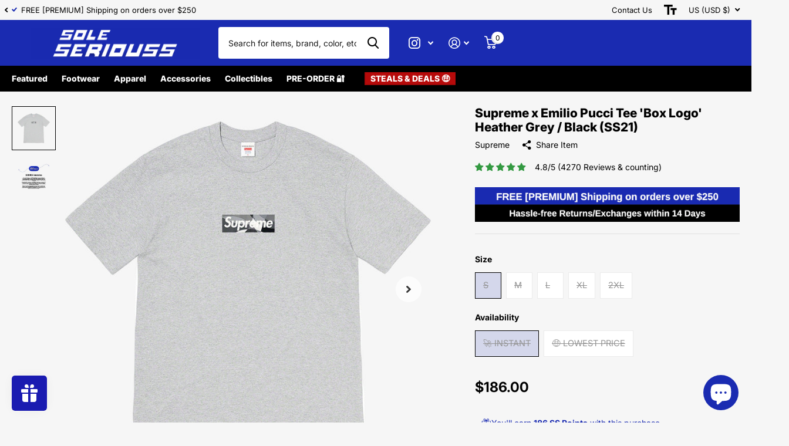

--- FILE ---
content_type: text/html; charset=utf-8
request_url: https://soleseriouss.com/products/supreme-x-emilio-pucci-tee-box-logo-heather-grey-black-ss21
body_size: 88099
content:
<!doctype html>
<html
  lang="en"
  data-theme="xtra"
  dir="ltr"
  class="no-js  "
>
  <head>

    <style>
/* Change the color of the size chart link text */
div .scr-open-size-chart {
color: #1a2bb1 !important;
}
</style>

    <!-- Google tag (gtag.js) -->
    <style>
            .scr-modal .scr-close:before,
      .scr-modal .scr-close:after {
      	content: '' !important;
      	position: absolute;
      	top: 15px;
      	right: 23px;
      	height: 17px;
      	width: 2px;
      	background-color: #333;
      }
    </style>


    <style>
      div .best-fit-size-chart.scr-label button.scr-open-size-chart {
      margin: 3px 0 0 15px !important;
      }
    </style>
 

    <style>
      #f8pr-ul-check-1 {
      width: 100% !important;
      }
    </style>

    <script async src="https://www.googletagmanager.com/gtag/js?id=Tag_ID"></script>
    <script>
      window.dataLayer = window.dataLayer || [];
      function gtag(){dataLayer.push(arguments);}
      gtag('js', new Date());
      gtag('config', 'Tag_ID');
    </script>

    <meta charset="utf-8">
    <meta http-equiv="x-ua-compatible" content="ie=edge">
    <title>
      Supreme x Emilio Pucci Tee &#39;Box Logo&#39; Heather Grey / Black (SS21)
       &ndash; SOLE SERIOUSS
    </title><meta name="description" content="The Supreme x Emilio Pucci Tee &#39;Box Logo&#39; from the SS21 collection is a luxurious fusion of streetwear and high fashion. This tee showcases Emilio Pucci&#39;s renowned vibrant patterns enveloping Supreme&#39;s iconic box logo, creating a vibrant and eclectic aesthetic. Ideal for fashion aficionados, it highlights a bold blend of classic elegance and modern urban style."><meta name="theme-color" content="">
    <meta name="MobileOptimized" content="320">
    <meta name="HandheldFriendly" content="true">
    <meta
      name="viewport"
      content="width=device-width, initial-scale=1, minimum-scale=1, maximum-scale=5, viewport-fit=cover, shrink-to-fit=no"
    >
    <meta name="msapplication-config" content="//soleseriouss.com/cdn/shop/t/164/assets/browserconfig.xml?v=52024572095365081671761858809">
    <link rel="canonical" href="https://soleseriouss.com/products/supreme-x-emilio-pucci-tee-box-logo-heather-grey-black-ss21">
    <link rel="preconnect" href="https://fonts.shopifycdn.com" crossorigin><link rel="preload" as="style" href="//soleseriouss.com/cdn/shop/t/164/assets/screen.css?v=118859217302732837081762285233">
    <link rel="preload" as="style" href="//soleseriouss.com/cdn/shop/t/164/assets/theme-xtra.css?v=16572728644883513651761858862">
    <link rel="preload" as="style" href="//soleseriouss.com/cdn/shop/t/164/assets/screen-settings.css?v=94935821225715242361762648605">
    
    <link rel="preload" as="font" href="//soleseriouss.com/cdn/fonts/inter/inter_n8.d15c916037fee1656886aab64725534609d62cc8.woff2" type="font/woff2" crossorigin>
    <link rel="preload" as="font" href="//soleseriouss.com/cdn/fonts/inter/inter_n4.b2a3f24c19b4de56e8871f609e73ca7f6d2e2bb9.woff2" type="font/woff2" crossorigin>
    <link rel="preload" as="font" href="//soleseriouss.com/cdn/shop/t/164/assets/xtra.woff2?v=8976947910206883911761858866" crossorigin>
    <link href="//soleseriouss.com/cdn/shop/t/164/assets/screen.css?v=118859217302732837081762285233" rel="stylesheet" type="text/css" media="screen" />
    <link href="//soleseriouss.com/cdn/shop/t/164/assets/theme-xtra.css?v=16572728644883513651761858862" rel="stylesheet" type="text/css" media="screen" />
    <link href="//soleseriouss.com/cdn/shop/t/164/assets/screen-settings.css?v=94935821225715242361762648605" rel="stylesheet" type="text/css" media="screen" />
    <noscript><link rel="stylesheet" href="//soleseriouss.com/cdn/shop/t/164/assets/async-menu.css?v=134218099559736441211761858803"></noscript><link href="//soleseriouss.com/cdn/shop/t/164/assets/page-product.css?v=37329894213853036251761858855" rel="stylesheet" type="text/css" media="screen" />

<link rel="icon" href="//soleseriouss.com/cdn/shop/files/SS_Icon_Blue_2_a7eaa7c8-0e63-499e-99bf-61284ca9f777.png?crop=center&height=32&v=1744959087&width=32" type="image/png">
      <link rel="mask-icon" href="safari-pinned-tab.svg" color="#333333">
      <link rel="apple-touch-icon" href="apple-touch-icon.png"><link rel="manifest" href="//soleseriouss.com/cdn/shop/t/164/assets/manifest.json?v=29040392606353692311761858853">
    <script>
      document.documentElement.classList.remove('no-js'); document.documentElement.classList.add('js');
    </script>
    <meta name="msapplication-config" content="//soleseriouss.com/cdn/shop/t/164/assets/browserconfig.xml?v=52024572095365081671761858809">
<meta property="og:title" content="Supreme x Emilio Pucci Tee 'Box Logo' Heather Grey / Black (SS21)">
<meta property="og:type" content="product">
<meta property="og:description" content="The Supreme x Emilio Pucci Tee &#39;Box Logo&#39; from the SS21 collection is a luxurious fusion of streetwear and high fashion. This tee showcases Emilio Pucci&#39;s renowned vibrant patterns enveloping Supreme&#39;s iconic box logo, creating a vibrant and eclectic aesthetic. Ideal for fashion aficionados, it highlights a bold blend of classic elegance and modern urban style.">
<meta property="og:site_name" content="SOLE SERIOUSS">
<meta property="og:url" content="https://soleseriouss.com/products/supreme-x-emilio-pucci-tee-box-logo-heather-grey-black-ss21">

  
  <meta property="product:price:amount" content="$186.00">
  <meta property="og:price:amount" content="$186.00">
  <meta property="og:price:currency" content="USD">
  <meta property="og:availability" content="out of stock" />

<meta property="og:image" content="//soleseriouss.com/cdn/shop/files/Supreme-x-Emilio-Pucci-Tee-Box-Logo-Heather-Grey-Black-SS21-SOLE-SERIOUSS-1.jpg?crop=center&height=500&v=1759033882&width=600">

<meta name="twitter:title" content="Supreme x Emilio Pucci Tee 'Box Logo' Heather Grey / Black (SS21)">
<meta name="twitter:description" content="The Supreme x Emilio Pucci Tee &#39;Box Logo&#39; from the SS21 collection is a luxurious fusion of streetwear and high fashion. This tee showcases Emilio Pucci&#39;s renowned vibrant patterns enveloping Supreme&#39;s iconic box logo, creating a vibrant and eclectic aesthetic. Ideal for fashion aficionados, it highlights a bold blend of classic elegance and modern urban style.">
<meta name="twitter:site" content="SOLE SERIOUSS">

<meta property="twitter:image" content="//soleseriouss.com/cdn/shop/files/Supreme-x-Emilio-Pucci-Tee-Box-Logo-Heather-Grey-Black-SS21-SOLE-SERIOUSS-1.jpg?crop=center&height=500&v=1759033882&width=600">
<script type="application/ld+json">
  [{
        "@context": "http://schema.org",
        "@type": "Product",
        "name": "Supreme x Emilio Pucci Tee 'Box Logo' Heather Grey / Black (SS21)",
        "url": "https://soleseriouss.com/products/supreme-x-emilio-pucci-tee-box-logo-heather-grey-black-ss21","brand": { "@type": "Brand", "name": "Supreme" },"description": "\n The Supreme x Emilio Pucci Tee 'Box Logo' from the SS21 collection is a luxurious fusion of streetwear and high fashion. This tee showcases Emilio Pucci's renowned vibrant patterns enveloping Supreme's iconic box logo, creating a vibrant and eclectic aesthetic. Ideal for fashion aficionados, it highlights a bold blend of classic elegance and modern urban style. Brand: Supreme x Emilio Pucci \nModel: Tee\n\n\nNickname: 'Box Logo'Colorway: Heather Grey \/ BlackSKU: SS21T4-HEATHER-GREY-BLACKSeason: Spring\/Summer 2021 (SS21)Release Date: 2021-06-10 Age Group:  Adult  Gender:  Men's  Category:  Streetwear \/ Apparel \/ Tops \/ T-Shirts \/ Tees\n","image": "//soleseriouss.com/cdn/shop/files/Supreme-x-Emilio-Pucci-Tee-Box-Logo-Heather-Grey-Black-SS21-SOLE-SERIOUSS-1.jpg?crop=center&height=500&v=1759033882&width=600","gtin8": "","sku": "SS21T4-HEATHER-GREY-BLACK-S","offers": {
          "@type": "Offer",
          "price": "186.0",
          "url": "https://soleseriouss.com/products/supreme-x-emilio-pucci-tee-box-logo-heather-grey-black-ss21",
          "priceValidUntil": "2027-01-20",
          "priceCurrency": "USD"}
      },{
      "@context": "http://schema.org/",
      "@type": "Organization",
      "url": "https://soleseriouss.com/products/supreme-x-emilio-pucci-tee-box-logo-heather-grey-black-ss21",
      "name": "SOLE SERIOUSS",
      "legalName": "SOLE SERIOUSS",
      "description": "The Supreme x Emilio Pucci Tee &#39;Box Logo&#39; from the SS21 collection is a luxurious fusion of streetwear and high fashion. This tee showcases Emilio Pucci&#39;s renowned vibrant patterns enveloping Supreme&#39;s iconic box logo, creating a vibrant and eclectic aesthetic. Ideal for fashion aficionados, it highlights a bold blend of classic elegance and modern urban style.","contactPoint": {
        "@type": "ContactPoint",
        "contactType": "Customer service",
        "telephone": "347-844-9130"
      },
      "address": {
        "@type": "PostalAddress",
        "streetAddress": "184 Broadway",
        "addressLocality": "Brooklyn",
        "postalCode": "11211",
        "addressCountry": "UNITED STATES"
      }
    },
    {
      "@context": "http://schema.org",
      "@type": "WebSite",
      "url": "https://soleseriouss.com/products/supreme-x-emilio-pucci-tee-box-logo-heather-grey-black-ss21",
      "name": "SOLE SERIOUSS",
      "description": "The Supreme x Emilio Pucci Tee &#39;Box Logo&#39; from the SS21 collection is a luxurious fusion of streetwear and high fashion. This tee showcases Emilio Pucci&#39;s renowned vibrant patterns enveloping Supreme&#39;s iconic box logo, creating a vibrant and eclectic aesthetic. Ideal for fashion aficionados, it highlights a bold blend of classic elegance and modern urban style.",
      "author": [
        {
          "@type": "Organization",
          "url": "https://www.someoneyouknow.online",
          "name": "Someoneyouknow",
          "address": {
            "@type": "PostalAddress",
            "streetAddress": "Wilhelminaplein 25",
            "addressLocality": "Eindhoven",
            "addressRegion": "NB",
            "postalCode": "5611 HG",
            "addressCountry": "NL"
          }
        }
      ]
    }
  ]
</script>

    <script>window.performance && window.performance.mark && window.performance.mark('shopify.content_for_header.start');</script><meta name="facebook-domain-verification" content="tcqz9lwiwvv56jw5jgrgg15vlqin1l">
<meta name="google-site-verification" content="aE2Tg8HG-cdT7nBAI5vt_bWSY7pjSo6Rs2kilvGrvfA">
<meta id="shopify-digital-wallet" name="shopify-digital-wallet" content="/1502598/digital_wallets/dialog">
<meta name="shopify-checkout-api-token" content="65e1b22a487216dca7b2e576fe486bd2">
<link rel="alternate" hreflang="x-default" href="https://soleseriouss.com/products/supreme-x-emilio-pucci-tee-box-logo-heather-grey-black-ss21">
<link rel="alternate" hreflang="en" href="https://soleseriouss.com/products/supreme-x-emilio-pucci-tee-box-logo-heather-grey-black-ss21">
<link rel="alternate" hreflang="en-CA" href="https://soleseriouss.com/en-ca/products/supreme-x-emilio-pucci-tee-box-logo-heather-grey-black-ss21">
<link rel="alternate" type="application/json+oembed" href="https://soleseriouss.com/products/supreme-x-emilio-pucci-tee-box-logo-heather-grey-black-ss21.oembed">
<script async="async" src="/checkouts/internal/preloads.js?locale=en-US"></script>
<link rel="preconnect" href="https://shop.app" crossorigin="anonymous">
<script async="async" src="https://shop.app/checkouts/internal/preloads.js?locale=en-US&shop_id=1502598" crossorigin="anonymous"></script>
<script id="apple-pay-shop-capabilities" type="application/json">{"shopId":1502598,"countryCode":"US","currencyCode":"USD","merchantCapabilities":["supports3DS"],"merchantId":"gid:\/\/shopify\/Shop\/1502598","merchantName":"SOLE SERIOUSS","requiredBillingContactFields":["postalAddress","email","phone"],"requiredShippingContactFields":["postalAddress","email","phone"],"shippingType":"shipping","supportedNetworks":["visa","masterCard","amex","discover","elo","jcb"],"total":{"type":"pending","label":"SOLE SERIOUSS","amount":"1.00"},"shopifyPaymentsEnabled":true,"supportsSubscriptions":true}</script>
<script id="shopify-features" type="application/json">{"accessToken":"65e1b22a487216dca7b2e576fe486bd2","betas":["rich-media-storefront-analytics"],"domain":"soleseriouss.com","predictiveSearch":true,"shopId":1502598,"locale":"en"}</script>
<script>var Shopify = Shopify || {};
Shopify.shop = "soleseriouss.myshopify.com";
Shopify.locale = "en";
Shopify.currency = {"active":"USD","rate":"1.0"};
Shopify.country = "US";
Shopify.theme = {"name":"10\/31\/25 - Dynamic Checkout + D...","id":180612989238,"schema_name":"Xtra","schema_version":"4.1.0","theme_store_id":1609,"role":"main"};
Shopify.theme.handle = "null";
Shopify.theme.style = {"id":null,"handle":null};
Shopify.cdnHost = "soleseriouss.com/cdn";
Shopify.routes = Shopify.routes || {};
Shopify.routes.root = "/";</script>
<script type="module">!function(o){(o.Shopify=o.Shopify||{}).modules=!0}(window);</script>
<script>!function(o){function n(){var o=[];function n(){o.push(Array.prototype.slice.apply(arguments))}return n.q=o,n}var t=o.Shopify=o.Shopify||{};t.loadFeatures=n(),t.autoloadFeatures=n()}(window);</script>
<script>
  window.ShopifyPay = window.ShopifyPay || {};
  window.ShopifyPay.apiHost = "shop.app\/pay";
  window.ShopifyPay.redirectState = null;
</script>
<script id="shop-js-analytics" type="application/json">{"pageType":"product"}</script>
<script defer="defer" async type="module" src="//soleseriouss.com/cdn/shopifycloud/shop-js/modules/v2/client.init-shop-cart-sync_BApSsMSl.en.esm.js"></script>
<script defer="defer" async type="module" src="//soleseriouss.com/cdn/shopifycloud/shop-js/modules/v2/chunk.common_CBoos6YZ.esm.js"></script>
<script type="module">
  await import("//soleseriouss.com/cdn/shopifycloud/shop-js/modules/v2/client.init-shop-cart-sync_BApSsMSl.en.esm.js");
await import("//soleseriouss.com/cdn/shopifycloud/shop-js/modules/v2/chunk.common_CBoos6YZ.esm.js");

  window.Shopify.SignInWithShop?.initShopCartSync?.({"fedCMEnabled":true,"windoidEnabled":true});

</script>
<script defer="defer" async type="module" src="//soleseriouss.com/cdn/shopifycloud/shop-js/modules/v2/client.payment-terms_BHOWV7U_.en.esm.js"></script>
<script defer="defer" async type="module" src="//soleseriouss.com/cdn/shopifycloud/shop-js/modules/v2/chunk.common_CBoos6YZ.esm.js"></script>
<script defer="defer" async type="module" src="//soleseriouss.com/cdn/shopifycloud/shop-js/modules/v2/chunk.modal_Bu1hFZFC.esm.js"></script>
<script type="module">
  await import("//soleseriouss.com/cdn/shopifycloud/shop-js/modules/v2/client.payment-terms_BHOWV7U_.en.esm.js");
await import("//soleseriouss.com/cdn/shopifycloud/shop-js/modules/v2/chunk.common_CBoos6YZ.esm.js");
await import("//soleseriouss.com/cdn/shopifycloud/shop-js/modules/v2/chunk.modal_Bu1hFZFC.esm.js");

  
</script>
<script>
  window.Shopify = window.Shopify || {};
  if (!window.Shopify.featureAssets) window.Shopify.featureAssets = {};
  window.Shopify.featureAssets['shop-js'] = {"shop-cart-sync":["modules/v2/client.shop-cart-sync_DJczDl9f.en.esm.js","modules/v2/chunk.common_CBoos6YZ.esm.js"],"init-fed-cm":["modules/v2/client.init-fed-cm_BzwGC0Wi.en.esm.js","modules/v2/chunk.common_CBoos6YZ.esm.js"],"init-windoid":["modules/v2/client.init-windoid_BS26ThXS.en.esm.js","modules/v2/chunk.common_CBoos6YZ.esm.js"],"shop-cash-offers":["modules/v2/client.shop-cash-offers_DthCPNIO.en.esm.js","modules/v2/chunk.common_CBoos6YZ.esm.js","modules/v2/chunk.modal_Bu1hFZFC.esm.js"],"shop-button":["modules/v2/client.shop-button_D_JX508o.en.esm.js","modules/v2/chunk.common_CBoos6YZ.esm.js"],"init-shop-email-lookup-coordinator":["modules/v2/client.init-shop-email-lookup-coordinator_DFwWcvrS.en.esm.js","modules/v2/chunk.common_CBoos6YZ.esm.js"],"shop-toast-manager":["modules/v2/client.shop-toast-manager_tEhgP2F9.en.esm.js","modules/v2/chunk.common_CBoos6YZ.esm.js"],"shop-login-button":["modules/v2/client.shop-login-button_DwLgFT0K.en.esm.js","modules/v2/chunk.common_CBoos6YZ.esm.js","modules/v2/chunk.modal_Bu1hFZFC.esm.js"],"avatar":["modules/v2/client.avatar_BTnouDA3.en.esm.js"],"init-shop-cart-sync":["modules/v2/client.init-shop-cart-sync_BApSsMSl.en.esm.js","modules/v2/chunk.common_CBoos6YZ.esm.js"],"pay-button":["modules/v2/client.pay-button_BuNmcIr_.en.esm.js","modules/v2/chunk.common_CBoos6YZ.esm.js"],"init-shop-for-new-customer-accounts":["modules/v2/client.init-shop-for-new-customer-accounts_DrjXSI53.en.esm.js","modules/v2/client.shop-login-button_DwLgFT0K.en.esm.js","modules/v2/chunk.common_CBoos6YZ.esm.js","modules/v2/chunk.modal_Bu1hFZFC.esm.js"],"init-customer-accounts-sign-up":["modules/v2/client.init-customer-accounts-sign-up_TlVCiykN.en.esm.js","modules/v2/client.shop-login-button_DwLgFT0K.en.esm.js","modules/v2/chunk.common_CBoos6YZ.esm.js","modules/v2/chunk.modal_Bu1hFZFC.esm.js"],"shop-follow-button":["modules/v2/client.shop-follow-button_C5D3XtBb.en.esm.js","modules/v2/chunk.common_CBoos6YZ.esm.js","modules/v2/chunk.modal_Bu1hFZFC.esm.js"],"checkout-modal":["modules/v2/client.checkout-modal_8TC_1FUY.en.esm.js","modules/v2/chunk.common_CBoos6YZ.esm.js","modules/v2/chunk.modal_Bu1hFZFC.esm.js"],"init-customer-accounts":["modules/v2/client.init-customer-accounts_C0Oh2ljF.en.esm.js","modules/v2/client.shop-login-button_DwLgFT0K.en.esm.js","modules/v2/chunk.common_CBoos6YZ.esm.js","modules/v2/chunk.modal_Bu1hFZFC.esm.js"],"lead-capture":["modules/v2/client.lead-capture_Cq0gfm7I.en.esm.js","modules/v2/chunk.common_CBoos6YZ.esm.js","modules/v2/chunk.modal_Bu1hFZFC.esm.js"],"shop-login":["modules/v2/client.shop-login_BmtnoEUo.en.esm.js","modules/v2/chunk.common_CBoos6YZ.esm.js","modules/v2/chunk.modal_Bu1hFZFC.esm.js"],"payment-terms":["modules/v2/client.payment-terms_BHOWV7U_.en.esm.js","modules/v2/chunk.common_CBoos6YZ.esm.js","modules/v2/chunk.modal_Bu1hFZFC.esm.js"]};
</script>
<script>(function() {
  var isLoaded = false;
  function asyncLoad() {
    if (isLoaded) return;
    isLoaded = true;
    var urls = ["\/\/cdn.shopify.com\/proxy\/279d9be917d163031a54d7f51369e734ed0e4d8cfb50fa4cff59fdd3fac949d2\/size-charts-relentless.herokuapp.com\/js\/size-charts-relentless.js?shop=soleseriouss.myshopify.com\u0026sp-cache-control=cHVibGljLCBtYXgtYWdlPTkwMA","https:\/\/static.returngo.ai\/master.returngo.ai\/returngo.min.js?shop=soleseriouss.myshopify.com","https:\/\/cdn.adscale.com\/static\/ecom_js\/soleseriouss\/add_item_to_cart.js?ver=20241016\u0026shop=soleseriouss.myshopify.com","\/\/satcb.azureedge.net\/Scripts\/satcb.min.js?shop=soleseriouss.myshopify.com"];
    for (var i = 0; i < urls.length; i++) {
      var s = document.createElement('script');
      s.type = 'text/javascript';
      s.async = true;
      s.src = urls[i];
      var x = document.getElementsByTagName('script')[0];
      x.parentNode.insertBefore(s, x);
    }
  };
  if(window.attachEvent) {
    window.attachEvent('onload', asyncLoad);
  } else {
    window.addEventListener('load', asyncLoad, false);
  }
})();</script>
<script id="__st">var __st={"a":1502598,"offset":-18000,"reqid":"f783a6ab-c813-4342-9dd3-8c73b7d20418-1768906227","pageurl":"soleseriouss.com\/products\/supreme-x-emilio-pucci-tee-box-logo-heather-grey-black-ss21","u":"e5a5bcfe2ec2","p":"product","rtyp":"product","rid":6638245183548};</script>
<script>window.ShopifyPaypalV4VisibilityTracking = true;</script>
<script id="captcha-bootstrap">!function(){'use strict';const t='contact',e='account',n='new_comment',o=[[t,t],['blogs',n],['comments',n],[t,'customer']],c=[[e,'customer_login'],[e,'guest_login'],[e,'recover_customer_password'],[e,'create_customer']],r=t=>t.map((([t,e])=>`form[action*='/${t}']:not([data-nocaptcha='true']) input[name='form_type'][value='${e}']`)).join(','),a=t=>()=>t?[...document.querySelectorAll(t)].map((t=>t.form)):[];function s(){const t=[...o],e=r(t);return a(e)}const i='password',u='form_key',d=['recaptcha-v3-token','g-recaptcha-response','h-captcha-response',i],f=()=>{try{return window.sessionStorage}catch{return}},m='__shopify_v',_=t=>t.elements[u];function p(t,e,n=!1){try{const o=window.sessionStorage,c=JSON.parse(o.getItem(e)),{data:r}=function(t){const{data:e,action:n}=t;return t[m]||n?{data:e,action:n}:{data:t,action:n}}(c);for(const[e,n]of Object.entries(r))t.elements[e]&&(t.elements[e].value=n);n&&o.removeItem(e)}catch(o){console.error('form repopulation failed',{error:o})}}const l='form_type',E='cptcha';function T(t){t.dataset[E]=!0}const w=window,h=w.document,L='Shopify',v='ce_forms',y='captcha';let A=!1;((t,e)=>{const n=(g='f06e6c50-85a8-45c8-87d0-21a2b65856fe',I='https://cdn.shopify.com/shopifycloud/storefront-forms-hcaptcha/ce_storefront_forms_captcha_hcaptcha.v1.5.2.iife.js',D={infoText:'Protected by hCaptcha',privacyText:'Privacy',termsText:'Terms'},(t,e,n)=>{const o=w[L][v],c=o.bindForm;if(c)return c(t,g,e,D).then(n);var r;o.q.push([[t,g,e,D],n]),r=I,A||(h.body.append(Object.assign(h.createElement('script'),{id:'captcha-provider',async:!0,src:r})),A=!0)});var g,I,D;w[L]=w[L]||{},w[L][v]=w[L][v]||{},w[L][v].q=[],w[L][y]=w[L][y]||{},w[L][y].protect=function(t,e){n(t,void 0,e),T(t)},Object.freeze(w[L][y]),function(t,e,n,w,h,L){const[v,y,A,g]=function(t,e,n){const i=e?o:[],u=t?c:[],d=[...i,...u],f=r(d),m=r(i),_=r(d.filter((([t,e])=>n.includes(e))));return[a(f),a(m),a(_),s()]}(w,h,L),I=t=>{const e=t.target;return e instanceof HTMLFormElement?e:e&&e.form},D=t=>v().includes(t);t.addEventListener('submit',(t=>{const e=I(t);if(!e)return;const n=D(e)&&!e.dataset.hcaptchaBound&&!e.dataset.recaptchaBound,o=_(e),c=g().includes(e)&&(!o||!o.value);(n||c)&&t.preventDefault(),c&&!n&&(function(t){try{if(!f())return;!function(t){const e=f();if(!e)return;const n=_(t);if(!n)return;const o=n.value;o&&e.removeItem(o)}(t);const e=Array.from(Array(32),(()=>Math.random().toString(36)[2])).join('');!function(t,e){_(t)||t.append(Object.assign(document.createElement('input'),{type:'hidden',name:u})),t.elements[u].value=e}(t,e),function(t,e){const n=f();if(!n)return;const o=[...t.querySelectorAll(`input[type='${i}']`)].map((({name:t})=>t)),c=[...d,...o],r={};for(const[a,s]of new FormData(t).entries())c.includes(a)||(r[a]=s);n.setItem(e,JSON.stringify({[m]:1,action:t.action,data:r}))}(t,e)}catch(e){console.error('failed to persist form',e)}}(e),e.submit())}));const S=(t,e)=>{t&&!t.dataset[E]&&(n(t,e.some((e=>e===t))),T(t))};for(const o of['focusin','change'])t.addEventListener(o,(t=>{const e=I(t);D(e)&&S(e,y())}));const B=e.get('form_key'),M=e.get(l),P=B&&M;t.addEventListener('DOMContentLoaded',(()=>{const t=y();if(P)for(const e of t)e.elements[l].value===M&&p(e,B);[...new Set([...A(),...v().filter((t=>'true'===t.dataset.shopifyCaptcha))])].forEach((e=>S(e,t)))}))}(h,new URLSearchParams(w.location.search),n,t,e,['guest_login'])})(!1,!0)}();</script>
<script integrity="sha256-4kQ18oKyAcykRKYeNunJcIwy7WH5gtpwJnB7kiuLZ1E=" data-source-attribution="shopify.loadfeatures" defer="defer" src="//soleseriouss.com/cdn/shopifycloud/storefront/assets/storefront/load_feature-a0a9edcb.js" crossorigin="anonymous"></script>
<script crossorigin="anonymous" defer="defer" src="//soleseriouss.com/cdn/shopifycloud/storefront/assets/shopify_pay/storefront-65b4c6d7.js?v=20250812"></script>
<script data-source-attribution="shopify.dynamic_checkout.dynamic.init">var Shopify=Shopify||{};Shopify.PaymentButton=Shopify.PaymentButton||{isStorefrontPortableWallets:!0,init:function(){window.Shopify.PaymentButton.init=function(){};var t=document.createElement("script");t.src="https://soleseriouss.com/cdn/shopifycloud/portable-wallets/latest/portable-wallets.en.js",t.type="module",document.head.appendChild(t)}};
</script>
<script data-source-attribution="shopify.dynamic_checkout.buyer_consent">
  function portableWalletsHideBuyerConsent(e){var t=document.getElementById("shopify-buyer-consent"),n=document.getElementById("shopify-subscription-policy-button");t&&n&&(t.classList.add("hidden"),t.setAttribute("aria-hidden","true"),n.removeEventListener("click",e))}function portableWalletsShowBuyerConsent(e){var t=document.getElementById("shopify-buyer-consent"),n=document.getElementById("shopify-subscription-policy-button");t&&n&&(t.classList.remove("hidden"),t.removeAttribute("aria-hidden"),n.addEventListener("click",e))}window.Shopify?.PaymentButton&&(window.Shopify.PaymentButton.hideBuyerConsent=portableWalletsHideBuyerConsent,window.Shopify.PaymentButton.showBuyerConsent=portableWalletsShowBuyerConsent);
</script>
<script>
  function portableWalletsCleanup(e){e&&e.src&&console.error("Failed to load portable wallets script "+e.src);var t=document.querySelectorAll("shopify-accelerated-checkout .shopify-payment-button__skeleton, shopify-accelerated-checkout-cart .wallet-cart-button__skeleton"),e=document.getElementById("shopify-buyer-consent");for(let e=0;e<t.length;e++)t[e].remove();e&&e.remove()}function portableWalletsNotLoadedAsModule(e){e instanceof ErrorEvent&&"string"==typeof e.message&&e.message.includes("import.meta")&&"string"==typeof e.filename&&e.filename.includes("portable-wallets")&&(window.removeEventListener("error",portableWalletsNotLoadedAsModule),window.Shopify.PaymentButton.failedToLoad=e,"loading"===document.readyState?document.addEventListener("DOMContentLoaded",window.Shopify.PaymentButton.init):window.Shopify.PaymentButton.init())}window.addEventListener("error",portableWalletsNotLoadedAsModule);
</script>

<script type="module" src="https://soleseriouss.com/cdn/shopifycloud/portable-wallets/latest/portable-wallets.en.js" onError="portableWalletsCleanup(this)" crossorigin="anonymous"></script>
<script nomodule>
  document.addEventListener("DOMContentLoaded", portableWalletsCleanup);
</script>

<script id='scb4127' type='text/javascript' async='' src='https://soleseriouss.com/cdn/shopifycloud/privacy-banner/storefront-banner.js'></script><link id="shopify-accelerated-checkout-styles" rel="stylesheet" media="screen" href="https://soleseriouss.com/cdn/shopifycloud/portable-wallets/latest/accelerated-checkout-backwards-compat.css" crossorigin="anonymous">
<style id="shopify-accelerated-checkout-cart">
        #shopify-buyer-consent {
  margin-top: 1em;
  display: inline-block;
  width: 100%;
}

#shopify-buyer-consent.hidden {
  display: none;
}

#shopify-subscription-policy-button {
  background: none;
  border: none;
  padding: 0;
  text-decoration: underline;
  font-size: inherit;
  cursor: pointer;
}

#shopify-subscription-policy-button::before {
  box-shadow: none;
}

      </style>

<script>window.performance && window.performance.mark && window.performance.mark('shopify.content_for_header.end');</script>
    <style>
.has-form a {
  min-height: 28px;
  overflow: hidden;
  text-overflow: ellipsis;
  -webkit-line-clamp: 2;
  display: -webkit-box;
  -webkit-box-orient: vertical;
}
.old-price .transcy-money {
  text-decoration: line-through !important;
}
.check.box input:checked ~ label:before {
  background: rgba(26, 44, 177, 0.15) !important;
}
.f8pr .check label {
  font-size: 14.5px;
}
.f8pr .price {
  font-size: 1.3em;
  text-align: left;
  margin-bottom: 10;
}
.f8pr .f8pr-buy-button button:first-child {
  text-transform: uppercase;
}
.f8pr .transcy-money {
  font-size: 1.3em !important;
  font-weight: bold !important;
}
.f8pr .old-price .transcy-money {
  font-size: 1em !important;
}
.m6pn .l4pm.text-center {
  display: none;
}
#shopify-block-bf_size_charts_block_yfiYfK {
  display: inline-flex;
}
#root .check.box label.disabled-style {
  text-decoration: line-through;
}
.l4cl .price,
.l4cl a {
  text-align: center !important;
}
.l4cl .price .transcy-money {
  font-weight: bold;
}
.f8pr-product-form-installment .shopify-installments-container {
  display: none;
}
.unavailable .price {
  display: none;
}
.l4ca.compact ul li,
.l4ca section ul li {
  font-weight: bold;
}
div button.scr-open-size-chart::before {
  position: relative;
}
div button.scr-open-size-chart {
  text-align: left;
}
div button.scr-open-size-chart:hover {
  color: inherit !important;
  box-shadow: none !important;
}
.overlay-sale.s1bx.instant:before {
  background-color: #ffe300 !important;
}
.overlay-sale.s1bx.instant {
  color: #000000 !important;
}
.s1bx.pre-order:before {
  background-color: #FFD500 !important;
}

</style>
  <!-- BEGIN app block: shopify://apps/judge-me-reviews/blocks/judgeme_core/61ccd3b1-a9f2-4160-9fe9-4fec8413e5d8 --><!-- Start of Judge.me Core -->






<link rel="dns-prefetch" href="https://cdnwidget.judge.me">
<link rel="dns-prefetch" href="https://cdn.judge.me">
<link rel="dns-prefetch" href="https://cdn1.judge.me">
<link rel="dns-prefetch" href="https://api.judge.me">

<script data-cfasync='false' class='jdgm-settings-script'>window.jdgmSettings={"pagination":5,"disable_web_reviews":false,"badge_no_review_text":"No reviews","badge_n_reviews_text":"{{ n }} review/reviews","badge_star_color":"#339941","hide_badge_preview_if_no_reviews":true,"badge_hide_text":false,"enforce_center_preview_badge":false,"widget_title":"Customer Reviews","widget_open_form_text":"Write a review","widget_close_form_text":"Cancel review","widget_refresh_page_text":"Refresh page","widget_summary_text":"Based on {{ number_of_reviews }} review/reviews","widget_no_review_text":"Be the first to write a review","widget_name_field_text":"Display name","widget_verified_name_field_text":"Verified Name (public)","widget_name_placeholder_text":"Display name","widget_required_field_error_text":"This field is required.","widget_email_field_text":"Email address","widget_verified_email_field_text":"Verified Email (private, can not be edited)","widget_email_placeholder_text":"Your email address","widget_email_field_error_text":"Please enter a valid email address.","widget_rating_field_text":"Rating","widget_review_title_field_text":"Review Title","widget_review_title_placeholder_text":"Give your review a title","widget_review_body_field_text":"Review content","widget_review_body_placeholder_text":"Start writing here...","widget_pictures_field_text":"Picture/Video (optional)","widget_submit_review_text":"Submit Review","widget_submit_verified_review_text":"Submit Verified Review","widget_submit_success_msg_with_auto_publish":"Thank you! Please refresh the page in a few moments to see your review. You can remove or edit your review by logging into \u003ca href='https://judge.me/login' target='_blank' rel='nofollow noopener'\u003eJudge.me\u003c/a\u003e","widget_submit_success_msg_no_auto_publish":"Thank you! Your review will be published as soon as it is approved by the shop admin. You can remove or edit your review by logging into \u003ca href='https://judge.me/login' target='_blank' rel='nofollow noopener'\u003eJudge.me\u003c/a\u003e","widget_show_default_reviews_out_of_total_text":"Showing {{ n_reviews_shown }} out of {{ n_reviews }} reviews.","widget_show_all_link_text":"Show all","widget_show_less_link_text":"Show less","widget_author_said_text":"{{ reviewer_name }} said:","widget_days_text":"{{ n }} days ago","widget_weeks_text":"{{ n }} week/weeks ago","widget_months_text":"{{ n }} month/months ago","widget_years_text":"{{ n }} year/years ago","widget_yesterday_text":"Yesterday","widget_today_text":"Today","widget_replied_text":"\u003e\u003e {{ shop_name }} replied:","widget_read_more_text":"Read more","widget_reviewer_name_as_initial":"last_initial","widget_rating_filter_color":"#fbcd0a","widget_rating_filter_see_all_text":"See all reviews","widget_sorting_most_recent_text":"Most Recent","widget_sorting_highest_rating_text":"Highest Rating","widget_sorting_lowest_rating_text":"Lowest Rating","widget_sorting_with_pictures_text":"Only Pictures","widget_sorting_most_helpful_text":"Most Helpful","widget_open_question_form_text":"Ask a question","widget_reviews_subtab_text":"Reviews","widget_questions_subtab_text":"Questions","widget_question_label_text":"Question","widget_answer_label_text":"Answer","widget_question_placeholder_text":"Write your question here","widget_submit_question_text":"Submit Question","widget_question_submit_success_text":"Thank you for your question! We will notify you once it gets answered.","widget_star_color":"#339941","verified_badge_text":"Verified","verified_badge_bg_color":"","verified_badge_text_color":"","verified_badge_placement":"left-of-reviewer-name","widget_review_max_height":3,"widget_hide_border":false,"widget_social_share":true,"widget_thumb":true,"widget_review_location_show":false,"widget_location_format":"","all_reviews_include_out_of_store_products":true,"all_reviews_out_of_store_text":"(out of store)","all_reviews_pagination":100,"all_reviews_product_name_prefix_text":"about","enable_review_pictures":true,"enable_question_anwser":false,"widget_theme":"leex","review_date_format":"mm/dd/yyyy","default_sort_method":"most-recent","widget_product_reviews_subtab_text":"Product Reviews","widget_shop_reviews_subtab_text":"Shop Reviews","widget_other_products_reviews_text":"Reviews for other products","widget_store_reviews_subtab_text":"Store reviews","widget_no_store_reviews_text":"This store hasn't received any reviews yet","widget_web_restriction_product_reviews_text":"This product hasn't received any reviews yet","widget_no_items_text":"No items found","widget_show_more_text":"Show more","widget_write_a_store_review_text":"Write a Store Review","widget_other_languages_heading":"Reviews in Other Languages","widget_translate_review_text":"Translate review to {{ language }}","widget_translating_review_text":"Translating...","widget_show_original_translation_text":"Show original ({{ language }})","widget_translate_review_failed_text":"Review couldn't be translated.","widget_translate_review_retry_text":"Retry","widget_translate_review_try_again_later_text":"Try again later","show_product_url_for_grouped_product":false,"widget_sorting_pictures_first_text":"Pictures First","show_pictures_on_all_rev_page_mobile":true,"show_pictures_on_all_rev_page_desktop":true,"floating_tab_hide_mobile_install_preference":false,"floating_tab_button_name":"★ Reviews","floating_tab_title":"Let customers speak for us","floating_tab_button_color":"","floating_tab_button_background_color":"","floating_tab_url":"","floating_tab_url_enabled":false,"floating_tab_tab_style":"text","all_reviews_text_badge_text":"{{ shop.metafields.judgeme.all_reviews_rating|round:1 }}/5 ({{ shop.metafields.judgeme.all_reviews_count }}  Reviews \u0026 counting)","all_reviews_text_badge_text_branded_style":"{{ shop.metafields.judgeme.all_reviews_rating | round: 1 }} out of 5 stars based on {{ shop.metafields.judgeme.all_reviews_count }} reviews","is_all_reviews_text_badge_a_link":false,"show_stars_for_all_reviews_text_badge":true,"all_reviews_text_badge_url":"","all_reviews_text_style":"text","all_reviews_text_color_style":"judgeme_brand_color","all_reviews_text_color":"#108474","all_reviews_text_show_jm_brand":false,"featured_carousel_show_header":true,"featured_carousel_title":"See what our customer are saying..","testimonials_carousel_title":"Customers are saying","videos_carousel_title":"Real customer stories","cards_carousel_title":"Customers are saying","featured_carousel_count_text":"from {{ n }} reviews","featured_carousel_add_link_to_all_reviews_page":false,"featured_carousel_url":"","featured_carousel_show_images":true,"featured_carousel_autoslide_interval":5,"featured_carousel_arrows_on_the_sides":true,"featured_carousel_height":250,"featured_carousel_width":100,"featured_carousel_image_size":0,"featured_carousel_image_height":250,"featured_carousel_arrow_color":"#eeeeee","verified_count_badge_style":"branded","verified_count_badge_orientation":"horizontal","verified_count_badge_color_style":"judgeme_brand_color","verified_count_badge_color":"#108474","is_verified_count_badge_a_link":false,"verified_count_badge_url":"","verified_count_badge_show_jm_brand":true,"widget_rating_preset_default":5,"widget_first_sub_tab":"product-reviews","widget_show_histogram":true,"widget_histogram_use_custom_color":false,"widget_pagination_use_custom_color":false,"widget_star_use_custom_color":false,"widget_verified_badge_use_custom_color":false,"widget_write_review_use_custom_color":false,"picture_reminder_submit_button":"Upload Pictures","enable_review_videos":true,"mute_video_by_default":true,"widget_sorting_videos_first_text":"Videos First","widget_review_pending_text":"Pending","featured_carousel_items_for_large_screen":3,"social_share_options_order":"Facebook,Twitter,Pinterest,LinkedIn","remove_microdata_snippet":false,"disable_json_ld":false,"enable_json_ld_products":false,"preview_badge_show_question_text":false,"preview_badge_no_question_text":"No questions","preview_badge_n_question_text":"{{ number_of_questions }} question/questions","qa_badge_show_icon":false,"qa_badge_position":"same-row","remove_judgeme_branding":true,"widget_add_search_bar":false,"widget_search_bar_placeholder":"Search","widget_sorting_verified_only_text":"Verified only","featured_carousel_theme":"card","featured_carousel_show_rating":true,"featured_carousel_show_title":true,"featured_carousel_show_body":true,"featured_carousel_show_date":false,"featured_carousel_show_reviewer":true,"featured_carousel_show_product":true,"featured_carousel_header_background_color":"#108474","featured_carousel_header_text_color":"#ffffff","featured_carousel_name_product_separator":"reviewed","featured_carousel_full_star_background":"#339941","featured_carousel_empty_star_background":"#dadada","featured_carousel_vertical_theme_background":"#f9fafb","featured_carousel_verified_badge_enable":false,"featured_carousel_verified_badge_color":"#339941","featured_carousel_border_style":"round","featured_carousel_review_line_length_limit":3,"featured_carousel_more_reviews_button_text":"Read more reviews","featured_carousel_view_product_button_text":"View product","all_reviews_page_load_reviews_on":"scroll","all_reviews_page_load_more_text":"Load More Reviews","disable_fb_tab_reviews":false,"enable_ajax_cdn_cache":false,"widget_advanced_speed_features":5,"widget_public_name_text":"displayed publicly like","default_reviewer_name":"John Smith","default_reviewer_name_has_non_latin":true,"widget_reviewer_anonymous":"Anonymous","medals_widget_title":"Judge.me Review Medals","medals_widget_background_color":"#FFFFFF","medals_widget_position":"footer_all_pages","medals_widget_border_color":"#f9fafb","medals_widget_verified_text_position":"right","medals_widget_use_monochromatic_version":false,"medals_widget_elements_color":"#339941","show_reviewer_avatar":true,"widget_invalid_yt_video_url_error_text":"Not a YouTube video URL","widget_max_length_field_error_text":"Please enter no more than {0} characters.","widget_show_country_flag":false,"widget_show_collected_via_shop_app":true,"widget_verified_by_shop_badge_style":"light","widget_verified_by_shop_text":"Verified by Shop","widget_show_photo_gallery":false,"widget_load_with_code_splitting":true,"widget_ugc_install_preference":false,"widget_ugc_title":"Made by us, Shared by you","widget_ugc_subtitle":"Tag us to see your picture featured in our page","widget_ugc_arrows_color":"#ffffff","widget_ugc_primary_button_text":"Buy Now","widget_ugc_primary_button_background_color":"#108474","widget_ugc_primary_button_text_color":"#ffffff","widget_ugc_primary_button_border_width":"0","widget_ugc_primary_button_border_style":"none","widget_ugc_primary_button_border_color":"#108474","widget_ugc_primary_button_border_radius":"25","widget_ugc_secondary_button_text":"Load More","widget_ugc_secondary_button_background_color":"#ffffff","widget_ugc_secondary_button_text_color":"#108474","widget_ugc_secondary_button_border_width":"2","widget_ugc_secondary_button_border_style":"solid","widget_ugc_secondary_button_border_color":"#108474","widget_ugc_secondary_button_border_radius":"25","widget_ugc_reviews_button_text":"View Reviews","widget_ugc_reviews_button_background_color":"#ffffff","widget_ugc_reviews_button_text_color":"#108474","widget_ugc_reviews_button_border_width":"2","widget_ugc_reviews_button_border_style":"solid","widget_ugc_reviews_button_border_color":"#108474","widget_ugc_reviews_button_border_radius":"25","widget_ugc_reviews_button_link_to":"judgeme-reviews-page","widget_ugc_show_post_date":true,"widget_ugc_max_width":"800","widget_rating_metafield_value_type":true,"widget_primary_color":"#339941","widget_enable_secondary_color":false,"widget_secondary_color":"#edf5f5","widget_summary_average_rating_text":"{{ average_rating }} out of 5","widget_media_grid_title":"Customer photos \u0026 videos","widget_media_grid_see_more_text":"See more","widget_round_style":true,"widget_show_product_medals":true,"widget_verified_by_judgeme_text":"Verified by Judge.me","widget_show_store_medals":true,"widget_verified_by_judgeme_text_in_store_medals":"Verified by Judge.me","widget_media_field_exceed_quantity_message":"Sorry, we can only accept {{ max_media }} for one review.","widget_media_field_exceed_limit_message":"{{ file_name }} is too large, please select a {{ media_type }} less than {{ size_limit }}MB.","widget_review_submitted_text":"Review Submitted!","widget_question_submitted_text":"Question Submitted!","widget_close_form_text_question":"Cancel","widget_write_your_answer_here_text":"Write your answer here","widget_enabled_branded_link":true,"widget_show_collected_by_judgeme":false,"widget_reviewer_name_color":"","widget_write_review_text_color":"","widget_write_review_bg_color":"","widget_collected_by_judgeme_text":"collected by Judge.me","widget_pagination_type":"standard","widget_load_more_text":"Load More","widget_load_more_color":"#108474","widget_full_review_text":"Full Review","widget_read_more_reviews_text":"Read More Reviews","widget_read_questions_text":"Read Questions","widget_questions_and_answers_text":"Questions \u0026 Answers","widget_verified_by_text":"Verified by","widget_verified_text":"Verified","widget_number_of_reviews_text":"{{ number_of_reviews }} reviews","widget_back_button_text":"Back","widget_next_button_text":"Next","widget_custom_forms_filter_button":"Filters","custom_forms_style":"horizontal","widget_show_review_information":false,"how_reviews_are_collected":"How reviews are collected?","widget_show_review_keywords":false,"widget_gdpr_statement":"How we use your data: We'll only contact you about the review you left, and only if necessary. By submitting your review, you agree to Judge.me's \u003ca href='https://judge.me/terms' target='_blank' rel='nofollow noopener'\u003eterms\u003c/a\u003e, \u003ca href='https://judge.me/privacy' target='_blank' rel='nofollow noopener'\u003eprivacy\u003c/a\u003e and \u003ca href='https://judge.me/content-policy' target='_blank' rel='nofollow noopener'\u003econtent\u003c/a\u003e policies.","widget_multilingual_sorting_enabled":false,"widget_translate_review_content_enabled":false,"widget_translate_review_content_method":"manual","popup_widget_review_selection":"automatically_with_pictures","popup_widget_round_border_style":true,"popup_widget_show_title":true,"popup_widget_show_body":true,"popup_widget_show_reviewer":false,"popup_widget_show_product":true,"popup_widget_show_pictures":true,"popup_widget_use_review_picture":true,"popup_widget_show_on_home_page":true,"popup_widget_show_on_product_page":true,"popup_widget_show_on_collection_page":true,"popup_widget_show_on_cart_page":true,"popup_widget_position":"bottom_left","popup_widget_first_review_delay":5,"popup_widget_duration":5,"popup_widget_interval":5,"popup_widget_review_count":5,"popup_widget_hide_on_mobile":true,"review_snippet_widget_round_border_style":true,"review_snippet_widget_card_color":"#FFFFFF","review_snippet_widget_slider_arrows_background_color":"#FFFFFF","review_snippet_widget_slider_arrows_color":"#000000","review_snippet_widget_star_color":"#108474","show_product_variant":false,"all_reviews_product_variant_label_text":"Variant: ","widget_show_verified_branding":false,"widget_ai_summary_title":"Customers say","widget_ai_summary_disclaimer":"AI-powered review summary based on recent customer reviews","widget_show_ai_summary":false,"widget_show_ai_summary_bg":false,"widget_show_review_title_input":true,"redirect_reviewers_invited_via_email":"external_form","request_store_review_after_product_review":true,"request_review_other_products_in_order":true,"review_form_color_scheme":"default","review_form_corner_style":"square","review_form_star_color":{},"review_form_text_color":"#333333","review_form_background_color":"#ffffff","review_form_field_background_color":"#fafafa","review_form_button_color":{},"review_form_button_text_color":"#ffffff","review_form_modal_overlay_color":"#000000","review_content_screen_title_text":"How would you rate this product?","review_content_introduction_text":"We would love it if you would share a bit about your experience.","store_review_form_title_text":"How would you rate this store?","store_review_form_introduction_text":"We would love it if you would share a bit about your experience.","show_review_guidance_text":true,"one_star_review_guidance_text":"Poor","five_star_review_guidance_text":"Great","customer_information_screen_title_text":"About you","customer_information_introduction_text":"Please tell us more about you.","custom_questions_screen_title_text":"Your experience in more detail","custom_questions_introduction_text":"Here are a few questions to help us understand more about your experience.","review_submitted_screen_title_text":"Thanks for your review!","review_submitted_screen_thank_you_text":"We are processing it and it will appear on the store soon.","review_submitted_screen_email_verification_text":"Please confirm your email by clicking the link we just sent you. This helps us keep reviews authentic.","review_submitted_request_store_review_text":"Would you like to share your experience of shopping with us?","review_submitted_review_other_products_text":"Would you like to review these products?","store_review_screen_title_text":"Would you like to share your experience of shopping with us?","store_review_introduction_text":"We value your feedback and use it to improve. Please share any thoughts or suggestions you have.","reviewer_media_screen_title_picture_text":"Share a picture","reviewer_media_introduction_picture_text":"Upload a photo to support your review.","reviewer_media_screen_title_video_text":"Share a video","reviewer_media_introduction_video_text":"Upload a video to support your review.","reviewer_media_screen_title_picture_or_video_text":"Share a picture or video","reviewer_media_introduction_picture_or_video_text":"Upload a photo or video to support your review.","reviewer_media_youtube_url_text":"Paste your Youtube URL here","advanced_settings_next_step_button_text":"Next","advanced_settings_close_review_button_text":"Close","modal_write_review_flow":false,"write_review_flow_required_text":"Required","write_review_flow_privacy_message_text":"We respect your privacy.","write_review_flow_anonymous_text":"Post review as anonymous","write_review_flow_visibility_text":"This won't be visible to other customers.","write_review_flow_multiple_selection_help_text":"Select as many as you like","write_review_flow_single_selection_help_text":"Select one option","write_review_flow_required_field_error_text":"This field is required","write_review_flow_invalid_email_error_text":"Please enter a valid email address","write_review_flow_max_length_error_text":"Max. {{ max_length }} characters.","write_review_flow_media_upload_text":"\u003cb\u003eClick to upload\u003c/b\u003e or drag and drop","write_review_flow_gdpr_statement":"We'll only contact you about your review if necessary. By submitting your review, you agree to our \u003ca href='https://judge.me/terms' target='_blank' rel='nofollow noopener'\u003eterms and conditions\u003c/a\u003e and \u003ca href='https://judge.me/privacy' target='_blank' rel='nofollow noopener'\u003eprivacy policy\u003c/a\u003e.","rating_only_reviews_enabled":false,"show_negative_reviews_help_screen":false,"new_review_flow_help_screen_rating_threshold":3,"negative_review_resolution_screen_title_text":"Tell us more","negative_review_resolution_text":"Your experience matters to us. If there were issues with your purchase, we're here to help. Feel free to reach out to us, we'd love the opportunity to make things right.","negative_review_resolution_button_text":"Contact us","negative_review_resolution_proceed_with_review_text":"Leave a review","negative_review_resolution_subject":"Issue with purchase from {{ shop_name }}.{{ order_name }}","preview_badge_collection_page_install_status":false,"widget_review_custom_css":"","preview_badge_custom_css":"","preview_badge_stars_count":"5-stars","featured_carousel_custom_css":"","floating_tab_custom_css":"","all_reviews_widget_custom_css":"","medals_widget_custom_css":"","verified_badge_custom_css":"","all_reviews_text_custom_css":"","transparency_badges_collected_via_store_invite":false,"transparency_badges_from_another_provider":false,"transparency_badges_collected_from_store_visitor":false,"transparency_badges_collected_by_verified_review_provider":false,"transparency_badges_earned_reward":false,"transparency_badges_collected_via_store_invite_text":"Review collected via store invitation","transparency_badges_from_another_provider_text":"Review collected from another provider","transparency_badges_collected_from_store_visitor_text":"Review collected from a store visitor","transparency_badges_written_in_google_text":"Review written in Google","transparency_badges_written_in_etsy_text":"Review written in Etsy","transparency_badges_written_in_shop_app_text":"Review written in Shop App","transparency_badges_earned_reward_text":"Review earned a reward for future purchase","product_review_widget_per_page":6,"widget_store_review_label_text":"Review about the store","checkout_comment_extension_title_on_product_page":"Customer Comments","checkout_comment_extension_num_latest_comment_show":5,"checkout_comment_extension_format":"name_and_timestamp","checkout_comment_customer_name":"last_initial","checkout_comment_comment_notification":true,"preview_badge_collection_page_install_preference":false,"preview_badge_home_page_install_preference":false,"preview_badge_product_page_install_preference":false,"review_widget_install_preference":"","review_carousel_install_preference":false,"floating_reviews_tab_install_preference":"none","verified_reviews_count_badge_install_preference":false,"all_reviews_text_install_preference":false,"review_widget_best_location":false,"judgeme_medals_install_preference":false,"review_widget_revamp_enabled":false,"review_widget_qna_enabled":false,"review_widget_header_theme":"minimal","review_widget_widget_title_enabled":true,"review_widget_header_text_size":"medium","review_widget_header_text_weight":"regular","review_widget_average_rating_style":"compact","review_widget_bar_chart_enabled":true,"review_widget_bar_chart_type":"numbers","review_widget_bar_chart_style":"standard","review_widget_expanded_media_gallery_enabled":false,"review_widget_reviews_section_theme":"standard","review_widget_image_style":"thumbnails","review_widget_review_image_ratio":"square","review_widget_stars_size":"medium","review_widget_verified_badge":"standard_text","review_widget_review_title_text_size":"medium","review_widget_review_text_size":"medium","review_widget_review_text_length":"medium","review_widget_number_of_columns_desktop":3,"review_widget_carousel_transition_speed":5,"review_widget_custom_questions_answers_display":"always","review_widget_button_text_color":"#FFFFFF","review_widget_text_color":"#000000","review_widget_lighter_text_color":"#7B7B7B","review_widget_corner_styling":"soft","review_widget_review_word_singular":"review","review_widget_review_word_plural":"reviews","review_widget_voting_label":"Helpful?","review_widget_shop_reply_label":"Reply from {{ shop_name }}:","review_widget_filters_title":"Filters","qna_widget_question_word_singular":"Question","qna_widget_question_word_plural":"Questions","qna_widget_answer_reply_label":"Answer from {{ answerer_name }}:","qna_content_screen_title_text":"Ask a question about this product","qna_widget_question_required_field_error_text":"Please enter your question.","qna_widget_flow_gdpr_statement":"We'll only contact you about your question if necessary. By submitting your question, you agree to our \u003ca href='https://judge.me/terms' target='_blank' rel='nofollow noopener'\u003eterms and conditions\u003c/a\u003e and \u003ca href='https://judge.me/privacy' target='_blank' rel='nofollow noopener'\u003eprivacy policy\u003c/a\u003e.","qna_widget_question_submitted_text":"Thanks for your question!","qna_widget_close_form_text_question":"Close","qna_widget_question_submit_success_text":"We’ll notify you by email when your question is answered.","all_reviews_widget_v2025_enabled":false,"all_reviews_widget_v2025_header_theme":"default","all_reviews_widget_v2025_widget_title_enabled":true,"all_reviews_widget_v2025_header_text_size":"medium","all_reviews_widget_v2025_header_text_weight":"regular","all_reviews_widget_v2025_average_rating_style":"compact","all_reviews_widget_v2025_bar_chart_enabled":true,"all_reviews_widget_v2025_bar_chart_type":"numbers","all_reviews_widget_v2025_bar_chart_style":"standard","all_reviews_widget_v2025_expanded_media_gallery_enabled":false,"all_reviews_widget_v2025_show_store_medals":true,"all_reviews_widget_v2025_show_photo_gallery":true,"all_reviews_widget_v2025_show_review_keywords":false,"all_reviews_widget_v2025_show_ai_summary":false,"all_reviews_widget_v2025_show_ai_summary_bg":false,"all_reviews_widget_v2025_add_search_bar":false,"all_reviews_widget_v2025_default_sort_method":"most-recent","all_reviews_widget_v2025_reviews_per_page":10,"all_reviews_widget_v2025_reviews_section_theme":"default","all_reviews_widget_v2025_image_style":"thumbnails","all_reviews_widget_v2025_review_image_ratio":"square","all_reviews_widget_v2025_stars_size":"medium","all_reviews_widget_v2025_verified_badge":"bold_badge","all_reviews_widget_v2025_review_title_text_size":"medium","all_reviews_widget_v2025_review_text_size":"medium","all_reviews_widget_v2025_review_text_length":"medium","all_reviews_widget_v2025_number_of_columns_desktop":3,"all_reviews_widget_v2025_carousel_transition_speed":5,"all_reviews_widget_v2025_custom_questions_answers_display":"always","all_reviews_widget_v2025_show_product_variant":false,"all_reviews_widget_v2025_show_reviewer_avatar":true,"all_reviews_widget_v2025_reviewer_name_as_initial":"","all_reviews_widget_v2025_review_location_show":false,"all_reviews_widget_v2025_location_format":"","all_reviews_widget_v2025_show_country_flag":false,"all_reviews_widget_v2025_verified_by_shop_badge_style":"light","all_reviews_widget_v2025_social_share":false,"all_reviews_widget_v2025_social_share_options_order":"Facebook,Twitter,LinkedIn,Pinterest","all_reviews_widget_v2025_pagination_type":"standard","all_reviews_widget_v2025_button_text_color":"#FFFFFF","all_reviews_widget_v2025_text_color":"#000000","all_reviews_widget_v2025_lighter_text_color":"#7B7B7B","all_reviews_widget_v2025_corner_styling":"soft","all_reviews_widget_v2025_title":"Customer reviews","all_reviews_widget_v2025_ai_summary_title":"Customers say about this store","all_reviews_widget_v2025_no_review_text":"Be the first to write a review","platform":"shopify","branding_url":"https://app.judge.me/reviews/stores/soleseriouss.com","branding_text":"Powered by Judge.me","locale":"en","reply_name":"SOLE SERIOUSS","widget_version":"3.0","footer":true,"autopublish":false,"review_dates":true,"enable_custom_form":false,"shop_use_review_site":true,"shop_locale":"en","enable_multi_locales_translations":true,"show_review_title_input":true,"review_verification_email_status":"always","can_be_branded":true,"reply_name_text":"SOLE SERIOUSS"};</script> <style class='jdgm-settings-style'>.jdgm-xx{left:0}:root{--jdgm-primary-color: #339941;--jdgm-secondary-color: rgba(51,153,65,0.1);--jdgm-star-color: #339941;--jdgm-write-review-text-color: white;--jdgm-write-review-bg-color: #339941;--jdgm-paginate-color: #339941;--jdgm-border-radius: 10;--jdgm-reviewer-name-color: #339941}.jdgm-histogram__bar-content{background-color:#339941}.jdgm-rev[data-verified-buyer=true] .jdgm-rev__icon.jdgm-rev__icon:after,.jdgm-rev__buyer-badge.jdgm-rev__buyer-badge{color:white;background-color:#339941}.jdgm-review-widget--small .jdgm-gallery.jdgm-gallery .jdgm-gallery__thumbnail-link:nth-child(8) .jdgm-gallery__thumbnail-wrapper.jdgm-gallery__thumbnail-wrapper:before{content:"See more"}@media only screen and (min-width: 768px){.jdgm-gallery.jdgm-gallery .jdgm-gallery__thumbnail-link:nth-child(8) .jdgm-gallery__thumbnail-wrapper.jdgm-gallery__thumbnail-wrapper:before{content:"See more"}}.jdgm-rev__thumb-btn{color:#339941}.jdgm-rev__thumb-btn:hover{opacity:0.8}.jdgm-rev__thumb-btn:not([disabled]):hover,.jdgm-rev__thumb-btn:hover,.jdgm-rev__thumb-btn:active,.jdgm-rev__thumb-btn:visited{color:#339941}.jdgm-preview-badge .jdgm-star.jdgm-star{color:#339941}.jdgm-prev-badge[data-average-rating='0.00']{display:none !important}.jdgm-author-fullname{display:none !important}.jdgm-author-all-initials{display:none !important}.jdgm-rev-widg__title{visibility:hidden}.jdgm-rev-widg__summary-text{visibility:hidden}.jdgm-prev-badge__text{visibility:hidden}.jdgm-rev__prod-link-prefix:before{content:'about'}.jdgm-rev__variant-label:before{content:'Variant: '}.jdgm-rev__out-of-store-text:before{content:'(out of store)'}.jdgm-preview-badge[data-template="product"]{display:none !important}.jdgm-preview-badge[data-template="collection"]{display:none !important}.jdgm-preview-badge[data-template="index"]{display:none !important}.jdgm-review-widget[data-from-snippet="true"]{display:none !important}.jdgm-verified-count-badget[data-from-snippet="true"]{display:none !important}.jdgm-carousel-wrapper[data-from-snippet="true"]{display:none !important}.jdgm-all-reviews-text[data-from-snippet="true"]{display:none !important}.jdgm-medals-section[data-from-snippet="true"]{display:none !important}.jdgm-ugc-media-wrapper[data-from-snippet="true"]{display:none !important}.jdgm-rev__transparency-badge[data-badge-type="review_collected_via_store_invitation"]{display:none !important}.jdgm-rev__transparency-badge[data-badge-type="review_collected_from_another_provider"]{display:none !important}.jdgm-rev__transparency-badge[data-badge-type="review_collected_from_store_visitor"]{display:none !important}.jdgm-rev__transparency-badge[data-badge-type="review_written_in_etsy"]{display:none !important}.jdgm-rev__transparency-badge[data-badge-type="review_written_in_google_business"]{display:none !important}.jdgm-rev__transparency-badge[data-badge-type="review_written_in_shop_app"]{display:none !important}.jdgm-rev__transparency-badge[data-badge-type="review_earned_for_future_purchase"]{display:none !important}.jdgm-review-snippet-widget .jdgm-rev-snippet-widget__cards-container .jdgm-rev-snippet-card{border-radius:8px;background:#fff}.jdgm-review-snippet-widget .jdgm-rev-snippet-widget__cards-container .jdgm-rev-snippet-card__rev-rating .jdgm-star{color:#108474}.jdgm-review-snippet-widget .jdgm-rev-snippet-widget__prev-btn,.jdgm-review-snippet-widget .jdgm-rev-snippet-widget__next-btn{border-radius:50%;background:#fff}.jdgm-review-snippet-widget .jdgm-rev-snippet-widget__prev-btn>svg,.jdgm-review-snippet-widget .jdgm-rev-snippet-widget__next-btn>svg{fill:#000}.jdgm-full-rev-modal.rev-snippet-widget .jm-mfp-container .jm-mfp-content,.jdgm-full-rev-modal.rev-snippet-widget .jm-mfp-container .jdgm-full-rev__icon,.jdgm-full-rev-modal.rev-snippet-widget .jm-mfp-container .jdgm-full-rev__pic-img,.jdgm-full-rev-modal.rev-snippet-widget .jm-mfp-container .jdgm-full-rev__reply{border-radius:8px}.jdgm-full-rev-modal.rev-snippet-widget .jm-mfp-container .jdgm-full-rev[data-verified-buyer="true"] .jdgm-full-rev__icon::after{border-radius:8px}.jdgm-full-rev-modal.rev-snippet-widget .jm-mfp-container .jdgm-full-rev .jdgm-rev__buyer-badge{border-radius:calc( 8px / 2 )}.jdgm-full-rev-modal.rev-snippet-widget .jm-mfp-container .jdgm-full-rev .jdgm-full-rev__replier::before{content:'SOLE SERIOUSS'}.jdgm-full-rev-modal.rev-snippet-widget .jm-mfp-container .jdgm-full-rev .jdgm-full-rev__product-button{border-radius:calc( 8px * 6 )}
</style> <style class='jdgm-settings-style'></style> <script data-cfasync="false" type="text/javascript" async src="https://cdnwidget.judge.me/shopify_v2/leex.js" id="judgeme_widget_leex_js"></script>
<link id="judgeme_widget_leex_css" rel="stylesheet" type="text/css" media="nope!" onload="this.media='all'" href="https://cdnwidget.judge.me/widget_v3/theme/leex.css">

  
  
  
  <style class='jdgm-miracle-styles'>
  @-webkit-keyframes jdgm-spin{0%{-webkit-transform:rotate(0deg);-ms-transform:rotate(0deg);transform:rotate(0deg)}100%{-webkit-transform:rotate(359deg);-ms-transform:rotate(359deg);transform:rotate(359deg)}}@keyframes jdgm-spin{0%{-webkit-transform:rotate(0deg);-ms-transform:rotate(0deg);transform:rotate(0deg)}100%{-webkit-transform:rotate(359deg);-ms-transform:rotate(359deg);transform:rotate(359deg)}}@font-face{font-family:'JudgemeStar';src:url("[data-uri]") format("woff");font-weight:normal;font-style:normal}.jdgm-star{font-family:'JudgemeStar';display:inline !important;text-decoration:none !important;padding:0 4px 0 0 !important;margin:0 !important;font-weight:bold;opacity:1;-webkit-font-smoothing:antialiased;-moz-osx-font-smoothing:grayscale}.jdgm-star:hover{opacity:1}.jdgm-star:last-of-type{padding:0 !important}.jdgm-star.jdgm--on:before{content:"\e000"}.jdgm-star.jdgm--off:before{content:"\e001"}.jdgm-star.jdgm--half:before{content:"\e002"}.jdgm-widget *{margin:0;line-height:1.4;-webkit-box-sizing:border-box;-moz-box-sizing:border-box;box-sizing:border-box;-webkit-overflow-scrolling:touch}.jdgm-hidden{display:none !important;visibility:hidden !important}.jdgm-temp-hidden{display:none}.jdgm-spinner{width:40px;height:40px;margin:auto;border-radius:50%;border-top:2px solid #eee;border-right:2px solid #eee;border-bottom:2px solid #eee;border-left:2px solid #ccc;-webkit-animation:jdgm-spin 0.8s infinite linear;animation:jdgm-spin 0.8s infinite linear}.jdgm-prev-badge{display:block !important}

</style>


  
  
   


<script data-cfasync='false' class='jdgm-script'>
!function(e){window.jdgm=window.jdgm||{},jdgm.CDN_HOST="https://cdnwidget.judge.me/",jdgm.CDN_HOST_ALT="https://cdn2.judge.me/cdn/widget_frontend/",jdgm.API_HOST="https://api.judge.me/",jdgm.CDN_BASE_URL="https://cdn.shopify.com/extensions/019bd8d1-7316-7084-ad16-a5cae1fbcea4/judgeme-extensions-298/assets/",
jdgm.docReady=function(d){(e.attachEvent?"complete"===e.readyState:"loading"!==e.readyState)?
setTimeout(d,0):e.addEventListener("DOMContentLoaded",d)},jdgm.loadCSS=function(d,t,o,a){
!o&&jdgm.loadCSS.requestedUrls.indexOf(d)>=0||(jdgm.loadCSS.requestedUrls.push(d),
(a=e.createElement("link")).rel="stylesheet",a.class="jdgm-stylesheet",a.media="nope!",
a.href=d,a.onload=function(){this.media="all",t&&setTimeout(t)},e.body.appendChild(a))},
jdgm.loadCSS.requestedUrls=[],jdgm.loadJS=function(e,d){var t=new XMLHttpRequest;
t.onreadystatechange=function(){4===t.readyState&&(Function(t.response)(),d&&d(t.response))},
t.open("GET",e),t.onerror=function(){if(e.indexOf(jdgm.CDN_HOST)===0&&jdgm.CDN_HOST_ALT!==jdgm.CDN_HOST){var f=e.replace(jdgm.CDN_HOST,jdgm.CDN_HOST_ALT);jdgm.loadJS(f,d)}},t.send()},jdgm.docReady((function(){(window.jdgmLoadCSS||e.querySelectorAll(
".jdgm-widget, .jdgm-all-reviews-page").length>0)&&(jdgmSettings.widget_load_with_code_splitting?
parseFloat(jdgmSettings.widget_version)>=3?jdgm.loadCSS(jdgm.CDN_HOST+"widget_v3/base.css"):
jdgm.loadCSS(jdgm.CDN_HOST+"widget/base.css"):jdgm.loadCSS(jdgm.CDN_HOST+"shopify_v2.css"),
jdgm.loadJS(jdgm.CDN_HOST+"loa"+"der.js"))}))}(document);
</script>
<noscript><link rel="stylesheet" type="text/css" media="all" href="https://cdnwidget.judge.me/shopify_v2.css"></noscript>

<!-- BEGIN app snippet: theme_fix_tags --><script>
  (function() {
    var jdgmThemeFixes = {"170772726070":{"html":"","css":"#shopify-section-template--23203413655862__section_featured_collection_Km6rXB \u003e ul \u003e div.swiper-outer.swiper-initialized.swiper-horizontal.swiper-autoheight.swiper-backface-hidden \u003e div \u003e div.swiper-slide.swiper-slide-active \u003e li \u003e div.static \u003e p {\n    font-weight: normal !important;\n}","js":""},"173389840694":{"html":"","css":".jdgm-all-reviews-text:hover {\ncursor: pointer !important\n}\n.jdgm-rev.jdgm-divider-top.jdgm--done-setup.jdgm--leex-done-setup {\n\twidth: calc(50% - 11px) !important;\n\n}\n","js":"document.addEventListener('DOMContentLoaded', function() {\n  const button = document.querySelector('.jdgm-all-reviews-text');\n  const target = document.querySelector('.jdgm-carousel-title');\n\n  if (button \u0026\u0026 target) { \n    button.addEventListener('click', function(event) {\n      event.preventDefault();\n\n      target.scrollIntoView({ behavior: 'smooth' });\n    });\n  }\n});\n"},"175653585206":{"html":"","css":".jdgm-all-reviews-text__text a {\n    pointer-events: none !important;\n    text-decoration: none !important;\n}\n.jdgm-all-reviews-text {\n    cursor: pointer !important;\n}","js":"document.addEventListener('DOMContentLoaded', () =\u003e {\n  const trigger = document.querySelector('.jdgm-all-reviews-text');\n  const target = document.querySelector('.jdgm-carousel-wrapper');\n\n  if (trigger \u0026\u0026 target) {\n    trigger.addEventListener('click', () =\u003e {\n      window.scrollTo({\n        top: target.offsetTop,\n        behavior: 'smooth'\n      });\n    });\n  }\n});\n"},"177900585270":{"html":"","css":".jdgm-rev-widg__summary-average{\n  pointer-events: none;\n  cursor: default!important;\n}\n","js":"document.addEventListener('DOMContentLoaded', function() {\n  const button = document.querySelector('.jdgm-all-reviews-text');\n  const target = document.querySelector('.jdgm-review-widget');\n\n  if (button \u0026\u0026 target) { \n    button.addEventListener('click', function(event) {\n      event.preventDefault();\n\n      target.scrollIntoView({ behavior: 'smooth' });\n    });\n  }\n});"},"178782241078":{"html":"","css":".jdgm-rev-widg__summary-average{\n  pointer-events: none;\n  cursor: default!important;\n}\n","js":"document.addEventListener('DOMContentLoaded', function() {\n  const button = document.querySelector('.jdgm-all-reviews-text');\n  const target = document.querySelector('.jdgm-review-widget');\n\n  if (button \u0026\u0026 target) { \n    button.addEventListener('click', function(event) {\n      event.preventDefault();\n\n      target.scrollIntoView({ behavior: 'smooth' });\n    });\n  }\n});"},"179364987190":{"html":"","css":".jdgm-widget.jdgm-all-reviews-text {\n    cursor: pointer !important;\n}\n.jdgm-all-reviews-text__text a {\npointer-events: none !important\n}","js":"document.addEventListener(\"click\", (event)=\u003e {\n  let jdgmAllReviewsText = event.target.closest('.jdgm-all-reviews-text');\n  let jdgmRevWidget = document.querySelector('.jdgm-rev-widg');\n  if(jdgmAllReviewsText) {\n      jdgmRevWidget.scrollIntoView({\n        behavior: 'smooth',\n        block: 'start'\n      });\n  }\n})"},"179568836918":{"html":"","css":".jdgm-all-reviews-text\u003ea {\n    pointer-events: visible !important;\n}\n\n.jdgm-all-reviews-text__text\u003ea {\n    text-decoration: none !important;\n    pointer-events: none !important;\n}","js":"document.addEventListener('DOMContentLoaded', function() {\n    var clickableElements = document.querySelectorAll('.jdgm-all-reviews-rating');\n    clickableElements.forEach(function(element) {\n        element.addEventListener('click', function() {\n            var targetElement = document.querySelector('.jdgm-rev-widg__header');\n            if (targetElement) {\n                var offset = 100;\n                var elementPosition = targetElement.getBoundingClientRect().top + window.pageYOffset;\n                var offsetPosition = elementPosition - offset;\n\n                window.scrollTo({\n                    top: offsetPosition,\n                    behavior: 'smooth'\n                });\n            } else {\n                console.error('Target element not found');\n            }\n        });\n    });\n});"},"180262830390":{"html":"","css":".jdgm-all-reviews-text\u003ea {\n    pointer-events: visible !important;\n}\n\n.jdgm-all-reviews-text__text\u003ea {\n    text-decoration: none !important;\n    pointer-events: none !important;\n}","js":"document.addEventListener('DOMContentLoaded', function() {\n    var clickableElements = document.querySelectorAll('.jdgm-all-reviews-rating');\n    clickableElements.forEach(function(element) {\n        element.addEventListener('click', function() {\n            var targetElement = document.querySelector('.jdgm-rev-widg__header');\n            if (targetElement) {\n                var offset = 100;\n                var elementPosition = targetElement.getBoundingClientRect().top + window.pageYOffset;\n                var offsetPosition = elementPosition - offset;\n\n                window.scrollTo({\n                    top: offsetPosition,\n                    behavior: 'smooth'\n                });\n            } else {\n                console.error('Target element not found');\n            }\n        });\n    });\n});"},"180348584246":{"html":"","css":".jdgm-all-reviews-text\u003ea {\n    pointer-events: visible !important;\n}\n\n.jdgm-all-reviews-text__text\u003ea {\n    text-decoration: none !important;\n    pointer-events: none !important;\n}","js":"document.addEventListener('DOMContentLoaded', function() {\n    var clickableElements = document.querySelectorAll('.jdgm-all-reviews-rating');\n    clickableElements.forEach(function(element) {\n        element.addEventListener('click', function() {\n            var targetElement = document.querySelector('.jdgm-rev-widg__header');\n            if (targetElement) {\n                var offset = 100;\n                var elementPosition = targetElement.getBoundingClientRect().top + window.pageYOffset;\n                var offsetPosition = elementPosition - offset;\n\n                window.scrollTo({\n                    top: offsetPosition,\n                    behavior: 'smooth'\n                });\n            } else {\n                console.error('Target element not found');\n            }\n        });\n    });\n});"},"180612989238":{"html":"","css":".jdgm-all-reviews-text\u003ea {\n    pointer-events: visible !important;\n}\n\n.jdgm-all-reviews-text__text\u003ea {\n    text-decoration: none !important;\n    pointer-events: none !important;\n}","js":""},"181243412790":{"html":"","css":".jdgm-all-reviews-text\u003ea {\n    pointer-events: visible !important;\n}\n\n.jdgm-all-reviews-text__text\u003ea {\n    text-decoration: none !important;\n    pointer-events: none !important;\n}","js":""}};
    if (!jdgmThemeFixes) return;
    var thisThemeFix = jdgmThemeFixes[Shopify.theme.id];
    if (!thisThemeFix) return;

    if (thisThemeFix.html) {
      document.addEventListener("DOMContentLoaded", function() {
        var htmlDiv = document.createElement('div');
        htmlDiv.classList.add('jdgm-theme-fix-html');
        htmlDiv.innerHTML = thisThemeFix.html;
        document.body.append(htmlDiv);
      });
    };

    if (thisThemeFix.css) {
      var styleTag = document.createElement('style');
      styleTag.classList.add('jdgm-theme-fix-style');
      styleTag.innerHTML = thisThemeFix.css;
      document.head.append(styleTag);
    };

    if (thisThemeFix.js) {
      var scriptTag = document.createElement('script');
      scriptTag.classList.add('jdgm-theme-fix-script');
      scriptTag.innerHTML = thisThemeFix.js;
      document.head.append(scriptTag);
    };
  })();
</script>
<!-- END app snippet -->
<!-- End of Judge.me Core -->



<!-- END app block --><!-- BEGIN app block: shopify://apps/instafeed/blocks/head-block/c447db20-095d-4a10-9725-b5977662c9d5 --><link rel="preconnect" href="https://cdn.nfcube.com/">
<link rel="preconnect" href="https://scontent.cdninstagram.com/">


  <script>
    document.addEventListener('DOMContentLoaded', function () {
      let instafeedScript = document.createElement('script');

      
        instafeedScript.src = 'https://cdn.nfcube.com/instafeed-de1c63a8bc0017daef06db8236ecb3e9.js';
      

      document.body.appendChild(instafeedScript);
    });
  </script>





<!-- END app block --><!-- BEGIN app block: shopify://apps/facebook-ads-google-ads-ai/blocks/adscale/4c8556b1-591d-4c26-940d-3f6695844f9e -->
	  


<!-- END app block --><!-- BEGIN app block: shopify://apps/searchanise-search-filter/blocks/app-embed/d8f24ada-02b1-458a-bbeb-5bf16d5c921e -->
<!-- END app block --><!-- BEGIN app block: shopify://apps/scroll-freely/blocks/scroll-freely/ab81353f-60e9-48db-81f5-5b6037635a06 --><script src=https://cdn.shopify.com/extensions/019bd4f5-b4ba-72b7-bcbb-311900b38b31/eo_sh_loadmoreinfinitescroll-644/assets/eosh-loadmoreAndinfinitescroll.js defer="defer"></script>


  
<script src=https://cdn.shopify.com/extensions/019bd4f5-b4ba-72b7-bcbb-311900b38b31/eo_sh_loadmoreinfinitescroll-644/assets/eosh-storefront.js defer="defer"></script>

<!-- END app block --><!-- BEGIN app block: shopify://apps/klaviyo-email-marketing-sms/blocks/klaviyo-onsite-embed/2632fe16-c075-4321-a88b-50b567f42507 -->












  <script async src="https://static.klaviyo.com/onsite/js/QUE4xi/klaviyo.js?company_id=QUE4xi"></script>
  <script>!function(){if(!window.klaviyo){window._klOnsite=window._klOnsite||[];try{window.klaviyo=new Proxy({},{get:function(n,i){return"push"===i?function(){var n;(n=window._klOnsite).push.apply(n,arguments)}:function(){for(var n=arguments.length,o=new Array(n),w=0;w<n;w++)o[w]=arguments[w];var t="function"==typeof o[o.length-1]?o.pop():void 0,e=new Promise((function(n){window._klOnsite.push([i].concat(o,[function(i){t&&t(i),n(i)}]))}));return e}}})}catch(n){window.klaviyo=window.klaviyo||[],window.klaviyo.push=function(){var n;(n=window._klOnsite).push.apply(n,arguments)}}}}();</script>

  
    <script id="viewed_product">
      if (item == null) {
        var _learnq = _learnq || [];

        var MetafieldReviews = null
        var MetafieldYotpoRating = null
        var MetafieldYotpoCount = null
        var MetafieldLooxRating = null
        var MetafieldLooxCount = null
        var okendoProduct = null
        var okendoProductReviewCount = null
        var okendoProductReviewAverageValue = null
        try {
          // The following fields are used for Customer Hub recently viewed in order to add reviews.
          // This information is not part of __kla_viewed. Instead, it is part of __kla_viewed_reviewed_items
          MetafieldReviews = {};
          MetafieldYotpoRating = null
          MetafieldYotpoCount = null
          MetafieldLooxRating = null
          MetafieldLooxCount = null

          okendoProduct = null
          // If the okendo metafield is not legacy, it will error, which then requires the new json formatted data
          if (okendoProduct && 'error' in okendoProduct) {
            okendoProduct = null
          }
          okendoProductReviewCount = okendoProduct ? okendoProduct.reviewCount : null
          okendoProductReviewAverageValue = okendoProduct ? okendoProduct.reviewAverageValue : null
        } catch (error) {
          console.error('Error in Klaviyo onsite reviews tracking:', error);
        }

        var item = {
          Name: "Supreme x Emilio Pucci Tee 'Box Logo' Heather Grey \/ Black (SS21)",
          ProductID: 6638245183548,
          Categories: ["Emilio Pucci","NON-AVBL","tax:clothing"],
          ImageURL: "https://soleseriouss.com/cdn/shop/files/Supreme-x-Emilio-Pucci-Tee-Box-Logo-Heather-Grey-Black-SS21-SOLE-SERIOUSS-1_grande.jpg?v=1759033882",
          URL: "https://soleseriouss.com/products/supreme-x-emilio-pucci-tee-box-logo-heather-grey-black-ss21",
          Brand: "Supreme",
          Price: "$186.00",
          Value: "186.00",
          CompareAtPrice: "$54.00"
        };
        _learnq.push(['track', 'Viewed Product', item]);
        _learnq.push(['trackViewedItem', {
          Title: item.Name,
          ItemId: item.ProductID,
          Categories: item.Categories,
          ImageUrl: item.ImageURL,
          Url: item.URL,
          Metadata: {
            Brand: item.Brand,
            Price: item.Price,
            Value: item.Value,
            CompareAtPrice: item.CompareAtPrice
          },
          metafields:{
            reviews: MetafieldReviews,
            yotpo:{
              rating: MetafieldYotpoRating,
              count: MetafieldYotpoCount,
            },
            loox:{
              rating: MetafieldLooxRating,
              count: MetafieldLooxCount,
            },
            okendo: {
              rating: okendoProductReviewAverageValue,
              count: okendoProductReviewCount,
            }
          }
        }]);
      }
    </script>
  




  <script>
    window.klaviyoReviewsProductDesignMode = false
  </script>







<!-- END app block --><!-- BEGIN app block: shopify://apps/simprosys-google-shopping-feed/blocks/core_settings_block/1f0b859e-9fa6-4007-97e8-4513aff5ff3b --><!-- BEGIN: GSF App Core Tags & Scripts by Simprosys Google Shopping Feed -->









<!-- END: GSF App Core Tags & Scripts by Simprosys Google Shopping Feed -->
<!-- END app block --><!-- BEGIN app block: shopify://apps/sa-variants/blocks/variant-king-combined-listing/ff68b20f-8c8f-491e-92bf-3e5b8f17ef88 -->














































  
  <script>
    window.vkcl_data = function(){
      return {
        "block_collection_settings": {"alignment":"left","enable":false,"swatch_location":"After image","switch_on_hover":true,"preselect_variant":false,"current_template":"product"},
        "currency": "USD",
        "currency_symbol": "$",
        "primary_locale": "en",
        "localized_string": {},
        "app_setting_styles": {"products_swatch_presentation":{"slide_left_button_svg":"","slide_right_button_svg":""},"collections_swatch_presentation":{"minified":false,"minified_products":false,"minified_template":"+{count}","slide_left_button_svg":"","minified_display_count":[3,6],"slide_right_button_svg":""}},
        "app_setting": {"display_logs":false,"pre_hide_strategy":"hide-all-theme-selectors","swatch_url_source":"cdn","product_data_source":"storefront","new_script":false},
        "app_setting_config": {"app_execution_strategy":"all","collections_options_disabled":null,"default_swatch_image":"none","do_not_select_an_option":null,"history_free_group_navigation":false,"notranslate":false,"products_options_disabled":null,"size_chart":null,"session_storage_timeout_seconds":60,"enable_swatch":{"cart":{"enable_on_cart_product_grid":false,"enable_on_cart_featured_product":false},"home":{"enable_on_home_product_grid":false,"enable_on_home_featured_product":false},"pages":{"enable_on_custom_product_grid":false,"enable_on_custom_featured_product":false},"article":{"enable_on_article_product_grid":false,"enable_on_article_featured_product":false},"products":{"enable_on_main_product":true,"enable_on_product_grid":false},"collections":{"enable_on_collection_quick_view":false,"enable_on_collection_product_grid":false},"list_collections":{"enable_on_list_collection_quick_view":false,"enable_on_list_collection_product_grid":false}},"product_template":null,"product_batch_size":250,"use_optimized_urls":true,"preselect_group_category":true,"enable_error_tracking":false,"preset_badge":{"order":[{"name":"sold_out","order":0},{"name":"sale","order":1},{"name":"new","order":2}],"new_badge_text":"NEW","new_badge_color":"#FFFFFF","sale_badge_text":"SALE","sale_badge_color":"#FFFFFF","new_badge_bg_color":"#1A2BB1","sale_badge_bg_color":"#B60A0A","sold_out_badge_text":"Notify Me","sold_out_badge_color":"#FFFFFF","new_show_when_all_same":false,"sale_show_when_all_same":false,"sold_out_badge_bg_color":"#C9C9C9","new_product_max_duration":7,"sold_out_show_when_all_same":true,"min_price_diff_for_sale_badge":1}},
        "theme_settings_map": {"171502403894":5823,"175653585206":5823,"174727102774":5823,"149158560054":5826,"123504689212":5822,"123850096700":5822,"145083105590":5826,"156086927670":5826,"162749219126":5826,"81984127036":5822,"121012060220":5822,"3457562":5825,"165712429366":5823,"171590844726":5823,"179568836918":5823,"180612989238":5823,"180262830390":5823,"182332784950":5823,"181243412790":5823,"181277065526":5823},
        "theme_settings": {"5823":{"id":5823,"configurations":{"products":{"theme_type":"dawn","swatch_root":{"position":"before","selector":".f8pr-variant-selection","groups_selector":"","section_selector":"#main-product","secondary_position":"","secondary_selector":"","use_section_as_root":true},"main-selector":"main","option_selectors":".f8pr-variant-selection .has-select select[name*=\"options\"], .f8pr-variant-selection li input","selectors_to_hide":[".f8pr-variant-selection"],"json_data_selector":"","add_to_cart_selector":".f8pr-buy-button [type=\"submit\"]","custom_button_params":{"data":[{"value_attribute":"data-value","option_attribute":"data-name"}],"selected_selector":".active"},"option_index_attributes":["data-index","data-option-position","data-object","data-product-option","data-option-index","name"],"add_to_cart_text_selector":".f8pr-buy-button [type=\"submit\"]","selectors_to_hide_override":"","add_to_cart_enabled_classes":"overlay-tertiary","add_to_cart_disabled_classes":"disabled overlay-tertiary"},"collections":{"grid_updates":[{"name":"Sale","template":"\u003cspan class=\"overlay-sale\" {{display_on_sale}} {{display_on_available}}\u003eSale -{percentage_difference}}%\u003c\/span\u003e","display_position":"replace","display_selector":".label","element_selector":""},{"name":"price","template":"\u003cp class=\"price\" {hide_on_sale}\u003e{{price_with_format}}\u003c\/p\u003e\n\u003cspan class=\"old-price\" {{display_on_sale}}\u003e{{compare_at_price_with_format}}\u003c\/span\u003e{{price_with_format}}\u003c\/p\u003e","display_position":"replace","display_selector":"p.price","element_selector":""}],"data_selectors":{"url":"a","title":".text-uppercase","attributes":[],"form_input":"[name=\"id\"]","featured_image":".img-multiply picture img:not(picture+picture img)","secondary_image":".img-multiply picture+picture img"},"attribute_updates":[{"selector":null,"template":null,"attribute":null}],"selectors_to_hide":[],"json_data_selector":"[sa-swatch-json]","swatch_root_selector":"li.square.has-form","swatch_display_options":[{"label":"After image","position":"after","selector":".img-multiply"},{"label":"After title","position":"after","selector":".text-uppercase"},{"label":"After price","position":"after","selector":".static"}]}},"settings":{"products":{"handleize":false,"init_deferred":false,"label_split_symbol":"-","size_chart_selector":"","persist_group_variant":true,"hide_single_value_option":"none"},"collections":{"layer_index":12,"display_label":false,"continuous_lookup":3000,"json_data_from_api":true,"label_split_symbol":"-","price_trailing_zeroes":false,"hide_single_value_option":"all"}},"custom_scripts":[],"custom_css":".swatches.swatches-type-products{margin-top: -20px!important;} \r\n.swatches.swatches-type-products [sa-group-position]{display:grid!important;}\r\n.swatches.swatches-type-products [option-name*=\"color\"]{order:-2!important;}\r\n.swatches.swatches-type-products [option-name*=\"Color\"]{order:-2!important;}\r\n.swatches.swatches-type-products [option-name*=\"Gender\"]{order:1!important;}\r\n.swatches.swatches-type-products [option-name*=\"Edition\"]{order:2!important;}\r\n.swatch-button-title-text span[swatch-inside=\"true\"]{font-family: Inter, sans-serif!important;}     .swatches.swatches-type-products .swatch-option-name{display: inline !important;}\r\n\r\n.swatch-preset-30692 .swatch-view-item.swatch-item-unavailable .swatch-button-title-text{background: lightgrey!important;} [type-group=\"true\"] label.swatch-label{margin-left: -3px!important;}\r\n.swatch-selected.star-set-btn, .swatch-selected .swatch-button-title-text span, .swatch-option-name{font-weight: 600!important;} label.swatch-label span{margin-left:0px!important;}","theme_store_ids":[1609],"schema_theme_names":["Xtra"],"pre_hide_css_code":"html:not(.nojs):not(.no-js) .f8pr-variant-selection{opacity:0;max-height:0}\n"},"5823":{"id":5823,"configurations":{"products":{"theme_type":"dawn","swatch_root":{"position":"before","selector":".f8pr-variant-selection","groups_selector":"","section_selector":"#main-product","secondary_position":"","secondary_selector":"","use_section_as_root":true},"main-selector":"main","option_selectors":".f8pr-variant-selection .has-select select[name*=\"options\"], .f8pr-variant-selection li input","selectors_to_hide":[".f8pr-variant-selection"],"json_data_selector":"","add_to_cart_selector":".f8pr-buy-button [type=\"submit\"]","custom_button_params":{"data":[{"value_attribute":"data-value","option_attribute":"data-name"}],"selected_selector":".active"},"option_index_attributes":["data-index","data-option-position","data-object","data-product-option","data-option-index","name"],"add_to_cart_text_selector":".f8pr-buy-button [type=\"submit\"]","selectors_to_hide_override":"","add_to_cart_enabled_classes":"overlay-tertiary","add_to_cart_disabled_classes":"disabled overlay-tertiary"},"collections":{"grid_updates":[{"name":"Sale","template":"\u003cspan class=\"overlay-sale\" {{display_on_sale}} {{display_on_available}}\u003eSale -{percentage_difference}}%\u003c\/span\u003e","display_position":"replace","display_selector":".label","element_selector":""},{"name":"price","template":"\u003cp class=\"price\" {hide_on_sale}\u003e{{price_with_format}}\u003c\/p\u003e\n\u003cspan class=\"old-price\" {{display_on_sale}}\u003e{{compare_at_price_with_format}}\u003c\/span\u003e{{price_with_format}}\u003c\/p\u003e","display_position":"replace","display_selector":"p.price","element_selector":""}],"data_selectors":{"url":"a","title":".text-uppercase","attributes":[],"form_input":"[name=\"id\"]","featured_image":".img-multiply picture img:not(picture+picture img)","secondary_image":".img-multiply picture+picture img"},"attribute_updates":[{"selector":null,"template":null,"attribute":null}],"selectors_to_hide":[],"json_data_selector":"[sa-swatch-json]","swatch_root_selector":"li.square.has-form","swatch_display_options":[{"label":"After image","position":"after","selector":".img-multiply"},{"label":"After title","position":"after","selector":".text-uppercase"},{"label":"After price","position":"after","selector":".static"}]}},"settings":{"products":{"handleize":false,"init_deferred":false,"label_split_symbol":"-","size_chart_selector":"","persist_group_variant":true,"hide_single_value_option":"none"},"collections":{"layer_index":12,"display_label":false,"continuous_lookup":3000,"json_data_from_api":true,"label_split_symbol":"-","price_trailing_zeroes":false,"hide_single_value_option":"all"}},"custom_scripts":[],"custom_css":".swatches.swatches-type-products{margin-top: -20px!important;} \r\n.swatches.swatches-type-products [sa-group-position]{display:grid!important;}\r\n.swatches.swatches-type-products [option-name*=\"color\"]{order:-2!important;}\r\n.swatches.swatches-type-products [option-name*=\"Color\"]{order:-2!important;}\r\n.swatches.swatches-type-products [option-name*=\"Gender\"]{order:1!important;}\r\n.swatches.swatches-type-products [option-name*=\"Edition\"]{order:2!important;}\r\n.swatch-button-title-text span[swatch-inside=\"true\"]{font-family: Inter, sans-serif!important;}     .swatches.swatches-type-products .swatch-option-name{display: inline !important;}\r\n\r\n.swatch-preset-30692 .swatch-view-item.swatch-item-unavailable .swatch-button-title-text{background: lightgrey!important;} [type-group=\"true\"] label.swatch-label{margin-left: -3px!important;}\r\n.swatch-selected.star-set-btn, .swatch-selected .swatch-button-title-text span, .swatch-option-name{font-weight: 600!important;} label.swatch-label span{margin-left:0px!important;}","theme_store_ids":[1609],"schema_theme_names":["Xtra"],"pre_hide_css_code":"html:not(.nojs):not(.no-js) .f8pr-variant-selection{opacity:0;max-height:0}\n"},"5823":{"id":5823,"configurations":{"products":{"theme_type":"dawn","swatch_root":{"position":"before","selector":".f8pr-variant-selection","groups_selector":"","section_selector":"#main-product","secondary_position":"","secondary_selector":"","use_section_as_root":true},"main-selector":"main","option_selectors":".f8pr-variant-selection .has-select select[name*=\"options\"], .f8pr-variant-selection li input","selectors_to_hide":[".f8pr-variant-selection"],"json_data_selector":"","add_to_cart_selector":".f8pr-buy-button [type=\"submit\"]","custom_button_params":{"data":[{"value_attribute":"data-value","option_attribute":"data-name"}],"selected_selector":".active"},"option_index_attributes":["data-index","data-option-position","data-object","data-product-option","data-option-index","name"],"add_to_cart_text_selector":".f8pr-buy-button [type=\"submit\"]","selectors_to_hide_override":"","add_to_cart_enabled_classes":"overlay-tertiary","add_to_cart_disabled_classes":"disabled overlay-tertiary"},"collections":{"grid_updates":[{"name":"Sale","template":"\u003cspan class=\"overlay-sale\" {{display_on_sale}} {{display_on_available}}\u003eSale -{percentage_difference}}%\u003c\/span\u003e","display_position":"replace","display_selector":".label","element_selector":""},{"name":"price","template":"\u003cp class=\"price\" {hide_on_sale}\u003e{{price_with_format}}\u003c\/p\u003e\n\u003cspan class=\"old-price\" {{display_on_sale}}\u003e{{compare_at_price_with_format}}\u003c\/span\u003e{{price_with_format}}\u003c\/p\u003e","display_position":"replace","display_selector":"p.price","element_selector":""}],"data_selectors":{"url":"a","title":".text-uppercase","attributes":[],"form_input":"[name=\"id\"]","featured_image":".img-multiply picture img:not(picture+picture img)","secondary_image":".img-multiply picture+picture img"},"attribute_updates":[{"selector":null,"template":null,"attribute":null}],"selectors_to_hide":[],"json_data_selector":"[sa-swatch-json]","swatch_root_selector":"li.square.has-form","swatch_display_options":[{"label":"After image","position":"after","selector":".img-multiply"},{"label":"After title","position":"after","selector":".text-uppercase"},{"label":"After price","position":"after","selector":".static"}]}},"settings":{"products":{"handleize":false,"init_deferred":false,"label_split_symbol":"-","size_chart_selector":"","persist_group_variant":true,"hide_single_value_option":"none"},"collections":{"layer_index":12,"display_label":false,"continuous_lookup":3000,"json_data_from_api":true,"label_split_symbol":"-","price_trailing_zeroes":false,"hide_single_value_option":"all"}},"custom_scripts":[],"custom_css":".swatches.swatches-type-products{margin-top: -20px!important;} \r\n.swatches.swatches-type-products [sa-group-position]{display:grid!important;}\r\n.swatches.swatches-type-products [option-name*=\"color\"]{order:-2!important;}\r\n.swatches.swatches-type-products [option-name*=\"Color\"]{order:-2!important;}\r\n.swatches.swatches-type-products [option-name*=\"Gender\"]{order:1!important;}\r\n.swatches.swatches-type-products [option-name*=\"Edition\"]{order:2!important;}\r\n.swatch-button-title-text span[swatch-inside=\"true\"]{font-family: Inter, sans-serif!important;}     .swatches.swatches-type-products .swatch-option-name{display: inline !important;}\r\n\r\n.swatch-preset-30692 .swatch-view-item.swatch-item-unavailable .swatch-button-title-text{background: lightgrey!important;} [type-group=\"true\"] label.swatch-label{margin-left: -3px!important;}\r\n.swatch-selected.star-set-btn, .swatch-selected .swatch-button-title-text span, .swatch-option-name{font-weight: 600!important;} label.swatch-label span{margin-left:0px!important;}","theme_store_ids":[1609],"schema_theme_names":["Xtra"],"pre_hide_css_code":"html:not(.nojs):not(.no-js) .f8pr-variant-selection{opacity:0;max-height:0}\n"},"5826":{"id":5826,"configurations":{"products":{"theme_type":"dawn","swatch_root":{"position":"before","selector":"variant-radios, variant-selects, product-variants, variant-selection, product-variant-selector, .variant-wrapper, .variant-picker, .product-form__variants, .product-form__swatches, .swatches__container, .product-variants, .product__variant-select, .variations, form .swatch.clearfix, noscript[class*=\"product-form__noscript-wrapper\"]","groups_selector":"","section_selector":"[id*=\"shopify\"][id*=\"main\"][id*=\"template\"], [class*=\"featured\"][class*=\"product\"]:not([class*=\"collection\"]):not([class*=\"gallery\"]):not([class*=\"item\"]):not([class*=\"heading\"]), [class*=\"index\"] [data-section-type=\"product\"], [data-section-type=\"featured-product\"],  [class*=\"index\"] [data-section-type=\"product-template\"], [data-product-type=\"featured\"], #shopify-section-product-template","secondary_position":"","secondary_selector":"","use_section_as_root":true},"option_selectors":"[class*=\"variant\"] input[type=\"radio\"], [class*=\"form\"] input[type=\"radio\"], [class*=\"option\"] input[type=\"radio\"], .form__selectors input, variant-selects input, variant-selects select, variant-input input, .variant-wrapper select","selectors_to_hide":["variant-radios, variant-selects, product-variants, variant-selection, product-variant-selector, .variant-wrapper, .variant-picker, .product-form__variants, .product-form__swatches, .swatches__container, .product-variants, .product__variant-select, .variations, form .swatch.clearfix"],"json_data_selector":"","add_to_cart_selector":"[name=\"add\"], [data-action*=\"add\"][data-action*=\"cart\"], [data-product-atc],  [id*=\"addToCart\"], [data-add-button], [value=\"Add to cart\"]","custom_button_params":{"data":[{"value_attribute":"data-value","option_attribute":"data-name"}],"selected_selector":".active"},"option_index_attributes":["data-index","data-option-position","data-object","data-product-option","data-option-index","name","data-escape"],"add_to_cart_text_selector":"[name=\"add\"] \u003e span:not([class*=\"load\"]):not([class*=\"added\"]):not([class*=\"complete\"]):not([class*=\"symbol\"]), [data-add-to-cart-text], .atc-button--text, [data-add-button-text]","selectors_to_hide_override":"","add_to_cart_enabled_classes":"","add_to_cart_disabled_classes":""},"collections":{"grid_updates":[{"name":"price","template":"\u003cdiv class=\"price price--on-sale\"\u003e\n\u003cspan class=\"price-item price-item--regular\" {display_on_sale}\u003e{compare_at_price_with_format}\u003c\/span\u003e\n\u003cspan {display_on_sale}\u003e\u0026nbsp\u003c\/span\u003e\n\u003cspan class=\"price-item price-item--sale\" \u003e{price_with_format}\u003c\/span\u003e\n\u003c\/div\u003e","display_position":"replace","display_selector":"[class*=\"Price\"][class*=\"Heading\"], .grid-product__price, .price:not(.price-list .price), .product-price, .price-list, .product-grid--price, .product-card__price, .product__price, product-price, .product-item__price, [data-price-wrapper], .product-list-item-price, .product-item-price","element_selector":""}],"data_selectors":{"url":"a","title":"[class*=\"title\"] a","attributes":[],"form_input":"[name=\"id\"]","featured_image":"img:nth-child(1):not([class*=\"second\"] img):not(.product-item__bg__inner img):not([class*=\"two\"] img):not([class*=\"hidden\"] img), img[class*=\"primary\"], [class*=\"primary\"] img, .reveal img:not(.hidden img), [class*=\"main\"][class*=\"image\"] picture, [data-primary-media] img","secondary_image":"[class*=\"secondary\"] img:nth-child(2):not([class*=\"with\"]):not([class*=\"has\"]):not([class*=\"show\"]):not([class*=\"primary\"] img), .product-item__bg__under img, img[class*=\"alternate\"], .media--hover-effect img:nth-child(2), .hidden img, img.hidden, picture[style*=\"none\"], .not-first img, .product--hover-image img, .product-thumb-hover img, img.secondary-media-hidden, img[class*=\"secondary\"]"},"attribute_updates":[{"selector":null,"template":null,"attribute":null}],"selectors_to_hide":[],"json_data_selector":"[sa-swatch-json]","swatch_root_selector":".ProductItem, .product-item, .product-block, .grid-view-item, .product-grid li.grid__item, .grid-product, .product-grid-item, .type-product-grid-item, .product-card, .product-index, .grid .card:not(.grid__item .card), .grid product-card, .product-list-item, .product--root, .product-thumbnail, .collection-page__product, [data-product-item], [data-product-grid-item], [data-product-grid]","swatch_display_options":[{"label":"After image","position":"before","selector":"[class*=\"content\"][class*=\"card\"], [class*=\"info\"][class*=\"card\"], [class*=\"Info\"][class*=\"Item\"], [class*=\"info\"][class*=\"product\"]:not([class*=\"inner\"]),  [class*=\"grid\"][class*=\"meta\"], .product-details, [class*=\"product\"][class*=\"caption\"]"},{"label":"After price","position":"after","selector":"[class*=\"Price\"][class*=\"Heading\"], .grid-product__price, .price:not(.price-list .price), .product-price, .price-list, .product-grid--price, .product-card__price, .product__price, product-price, .product-item__price, [data-price-wrapper], .product-list-item-price, .product-item-price"},{"label":"After title","position":"after","selector":"[class*=\"title\"], [class*=\"heading\"]"}]}},"settings":{"products":{"handleize":false,"init_deferred":false,"label_split_symbol":":","size_chart_selector":"[aria-controls*=\"size-chart\"],[aria-controls*=\"size-guide\"]","persist_group_variant":true,"hide_single_value_option":"none"},"collections":{"layer_index":2,"display_label":false,"continuous_lookup":3000,"json_data_from_api":true,"label_split_symbol":"-","price_trailing_zeroes":false,"hide_single_value_option":"none"}},"custom_scripts":[],"custom_css":"","theme_store_ids":[],"schema_theme_names":["soleseriouss"],"pre_hide_css_code":"html:not(.nojs):not(.no-js) variant-radios,html:not(.nojs):not(.no-js) variant-selects,html:not(.nojs):not(.no-js) product-variants,html:not(.nojs):not(.no-js) variant-selection,html:not(.nojs):not(.no-js) product-variant-selector,html:not(.nojs):not(.no-js) .variant-wrapper,html:not(.nojs):not(.no-js) .variant-picker,html:not(.nojs):not(.no-js) .product-form__variants,html:not(.nojs):not(.no-js) .product-form__swatches,html:not(.nojs):not(.no-js) .swatches__container,html:not(.nojs):not(.no-js) .product-variants,html:not(.nojs):not(.no-js) .product__variant-select,html:not(.nojs):not(.no-js) .variations,html:not(.nojs):not(.no-js) form .swatch.clearfix{opacity:0;max-height:0}\n"},"5822":{"id":5822,"configurations":{"products":{"theme_type":"dawn","swatch_root":{"position":"before","selector":".product-swatches, .product-quantity","groups_selector":"","section_selector":".product-page-wrapper, .featured-product-wrapper, .product-details","secondary_position":"","secondary_selector":"","use_section_as_root":true},"option_selectors":".product-swatches input[type=\"radio\"]","selectors_to_hide":[".product-swatches"],"json_data_selector":"","add_to_cart_selector":".button-secondary","custom_button_params":{"data":[{"value_attribute":"data-value","option_attribute":"data-name"}],"selected_selector":".active"},"option_index_attributes":["data-index","data-option-position","data-object","data-product-option","data-option-index","name"],"add_to_cart_text_selector":".button-secondary .button-text","selectors_to_hide_override":"","add_to_cart_enabled_classes":"button button-secondary","add_to_cart_disabled_classes":"button button-secondary button-disabled"},"collections":{"grid_updates":[{"name":"price","template":"\u003cspan class=\"money is-sale\"\u003e{{price_with_format}}\u003c\/span\u003e\u003cspan class=\"money rrp\" {{display_on_sale}}\u003e{{compare_at_price_with_format}}\u003c\/span\u003e","display_position":"replace","display_selector":".product-item-price","element_selector":""}],"data_selectors":{"url":"a","title":".product--item-title","attributes":[],"form_input":"[name=\"id\"]","featured_image":".product-item-image:not(.product-item-image--secondary)","secondary_image":".product-item-image--secondary"},"attribute_updates":[{"selector":null,"template":null,"attribute":null}],"selectors_to_hide":[],"json_data_selector":"[sa-swatch-json]","swatch_root_selector":"article.product-item[data-product-item]","swatch_display_options":[{"label":"After image","position":"after","selector":".product-item__image-wrapper"},{"label":"After title","position":"after","selector":".product--item-title"},{"label":"After price","position":"after","selector":".product-item-price"}]}},"settings":{"products":{"handleize":false,"init_deferred":false,"label_split_symbol":"-","size_chart_selector":"","persist_group_variant":true,"hide_single_value_option":"none"},"collections":{"layer_index":12,"display_label":false,"continuous_lookup":3000,"json_data_from_api":true,"label_split_symbol":"-","price_trailing_zeroes":false,"hide_single_value_option":"none"}},"custom_scripts":[],"custom_css":"","theme_store_ids":[812],"schema_theme_names":["Capital"],"pre_hide_css_code":"html:not(.nojs):not(.no-js) .product-swatches{opacity:0;max-height:0}\n"},"5822":{"id":5822,"configurations":{"products":{"theme_type":"dawn","swatch_root":{"position":"before","selector":".product-swatches, .product-quantity","groups_selector":"","section_selector":".product-page-wrapper, .featured-product-wrapper, .product-details","secondary_position":"","secondary_selector":"","use_section_as_root":true},"option_selectors":".product-swatches input[type=\"radio\"]","selectors_to_hide":[".product-swatches"],"json_data_selector":"","add_to_cart_selector":".button-secondary","custom_button_params":{"data":[{"value_attribute":"data-value","option_attribute":"data-name"}],"selected_selector":".active"},"option_index_attributes":["data-index","data-option-position","data-object","data-product-option","data-option-index","name"],"add_to_cart_text_selector":".button-secondary .button-text","selectors_to_hide_override":"","add_to_cart_enabled_classes":"button button-secondary","add_to_cart_disabled_classes":"button button-secondary button-disabled"},"collections":{"grid_updates":[{"name":"price","template":"\u003cspan class=\"money is-sale\"\u003e{{price_with_format}}\u003c\/span\u003e\u003cspan class=\"money rrp\" {{display_on_sale}}\u003e{{compare_at_price_with_format}}\u003c\/span\u003e","display_position":"replace","display_selector":".product-item-price","element_selector":""}],"data_selectors":{"url":"a","title":".product--item-title","attributes":[],"form_input":"[name=\"id\"]","featured_image":".product-item-image:not(.product-item-image--secondary)","secondary_image":".product-item-image--secondary"},"attribute_updates":[{"selector":null,"template":null,"attribute":null}],"selectors_to_hide":[],"json_data_selector":"[sa-swatch-json]","swatch_root_selector":"article.product-item[data-product-item]","swatch_display_options":[{"label":"After image","position":"after","selector":".product-item__image-wrapper"},{"label":"After title","position":"after","selector":".product--item-title"},{"label":"After price","position":"after","selector":".product-item-price"}]}},"settings":{"products":{"handleize":false,"init_deferred":false,"label_split_symbol":"-","size_chart_selector":"","persist_group_variant":true,"hide_single_value_option":"none"},"collections":{"layer_index":12,"display_label":false,"continuous_lookup":3000,"json_data_from_api":true,"label_split_symbol":"-","price_trailing_zeroes":false,"hide_single_value_option":"none"}},"custom_scripts":[],"custom_css":"","theme_store_ids":[812],"schema_theme_names":["Capital"],"pre_hide_css_code":"html:not(.nojs):not(.no-js) .product-swatches{opacity:0;max-height:0}\n"},"5826":{"id":5826,"configurations":{"products":{"theme_type":"dawn","swatch_root":{"position":"before","selector":"variant-radios, variant-selects, product-variants, variant-selection, product-variant-selector, .variant-wrapper, .variant-picker, .product-form__variants, .product-form__swatches, .swatches__container, .product-variants, .product__variant-select, .variations, form .swatch.clearfix, noscript[class*=\"product-form__noscript-wrapper\"]","groups_selector":"","section_selector":"[id*=\"shopify\"][id*=\"main\"][id*=\"template\"], [class*=\"featured\"][class*=\"product\"]:not([class*=\"collection\"]):not([class*=\"gallery\"]):not([class*=\"item\"]):not([class*=\"heading\"]), [class*=\"index\"] [data-section-type=\"product\"], [data-section-type=\"featured-product\"],  [class*=\"index\"] [data-section-type=\"product-template\"], [data-product-type=\"featured\"], #shopify-section-product-template","secondary_position":"","secondary_selector":"","use_section_as_root":true},"option_selectors":"[class*=\"variant\"] input[type=\"radio\"], [class*=\"form\"] input[type=\"radio\"], [class*=\"option\"] input[type=\"radio\"], .form__selectors input, variant-selects input, variant-selects select, variant-input input, .variant-wrapper select","selectors_to_hide":["variant-radios, variant-selects, product-variants, variant-selection, product-variant-selector, .variant-wrapper, .variant-picker, .product-form__variants, .product-form__swatches, .swatches__container, .product-variants, .product__variant-select, .variations, form .swatch.clearfix"],"json_data_selector":"","add_to_cart_selector":"[name=\"add\"], [data-action*=\"add\"][data-action*=\"cart\"], [data-product-atc],  [id*=\"addToCart\"], [data-add-button], [value=\"Add to cart\"]","custom_button_params":{"data":[{"value_attribute":"data-value","option_attribute":"data-name"}],"selected_selector":".active"},"option_index_attributes":["data-index","data-option-position","data-object","data-product-option","data-option-index","name","data-escape"],"add_to_cart_text_selector":"[name=\"add\"] \u003e span:not([class*=\"load\"]):not([class*=\"added\"]):not([class*=\"complete\"]):not([class*=\"symbol\"]), [data-add-to-cart-text], .atc-button--text, [data-add-button-text]","selectors_to_hide_override":"","add_to_cart_enabled_classes":"","add_to_cart_disabled_classes":""},"collections":{"grid_updates":[{"name":"price","template":"\u003cdiv class=\"price price--on-sale\"\u003e\n\u003cspan class=\"price-item price-item--regular\" {display_on_sale}\u003e{compare_at_price_with_format}\u003c\/span\u003e\n\u003cspan {display_on_sale}\u003e\u0026nbsp\u003c\/span\u003e\n\u003cspan class=\"price-item price-item--sale\" \u003e{price_with_format}\u003c\/span\u003e\n\u003c\/div\u003e","display_position":"replace","display_selector":"[class*=\"Price\"][class*=\"Heading\"], .grid-product__price, .price:not(.price-list .price), .product-price, .price-list, .product-grid--price, .product-card__price, .product__price, product-price, .product-item__price, [data-price-wrapper], .product-list-item-price, .product-item-price","element_selector":""}],"data_selectors":{"url":"a","title":"[class*=\"title\"] a","attributes":[],"form_input":"[name=\"id\"]","featured_image":"img:nth-child(1):not([class*=\"second\"] img):not(.product-item__bg__inner img):not([class*=\"two\"] img):not([class*=\"hidden\"] img), img[class*=\"primary\"], [class*=\"primary\"] img, .reveal img:not(.hidden img), [class*=\"main\"][class*=\"image\"] picture, [data-primary-media] img","secondary_image":"[class*=\"secondary\"] img:nth-child(2):not([class*=\"with\"]):not([class*=\"has\"]):not([class*=\"show\"]):not([class*=\"primary\"] img), .product-item__bg__under img, img[class*=\"alternate\"], .media--hover-effect img:nth-child(2), .hidden img, img.hidden, picture[style*=\"none\"], .not-first img, .product--hover-image img, .product-thumb-hover img, img.secondary-media-hidden, img[class*=\"secondary\"]"},"attribute_updates":[{"selector":null,"template":null,"attribute":null}],"selectors_to_hide":[],"json_data_selector":"[sa-swatch-json]","swatch_root_selector":".ProductItem, .product-item, .product-block, .grid-view-item, .product-grid li.grid__item, .grid-product, .product-grid-item, .type-product-grid-item, .product-card, .product-index, .grid .card:not(.grid__item .card), .grid product-card, .product-list-item, .product--root, .product-thumbnail, .collection-page__product, [data-product-item], [data-product-grid-item], [data-product-grid]","swatch_display_options":[{"label":"After image","position":"before","selector":"[class*=\"content\"][class*=\"card\"], [class*=\"info\"][class*=\"card\"], [class*=\"Info\"][class*=\"Item\"], [class*=\"info\"][class*=\"product\"]:not([class*=\"inner\"]),  [class*=\"grid\"][class*=\"meta\"], .product-details, [class*=\"product\"][class*=\"caption\"]"},{"label":"After price","position":"after","selector":"[class*=\"Price\"][class*=\"Heading\"], .grid-product__price, .price:not(.price-list .price), .product-price, .price-list, .product-grid--price, .product-card__price, .product__price, product-price, .product-item__price, [data-price-wrapper], .product-list-item-price, .product-item-price"},{"label":"After title","position":"after","selector":"[class*=\"title\"], [class*=\"heading\"]"}]}},"settings":{"products":{"handleize":false,"init_deferred":false,"label_split_symbol":":","size_chart_selector":"[aria-controls*=\"size-chart\"],[aria-controls*=\"size-guide\"]","persist_group_variant":true,"hide_single_value_option":"none"},"collections":{"layer_index":2,"display_label":false,"continuous_lookup":3000,"json_data_from_api":true,"label_split_symbol":"-","price_trailing_zeroes":false,"hide_single_value_option":"none"}},"custom_scripts":[],"custom_css":"","theme_store_ids":[],"schema_theme_names":["soleseriouss"],"pre_hide_css_code":"html:not(.nojs):not(.no-js) variant-radios,html:not(.nojs):not(.no-js) variant-selects,html:not(.nojs):not(.no-js) product-variants,html:not(.nojs):not(.no-js) variant-selection,html:not(.nojs):not(.no-js) product-variant-selector,html:not(.nojs):not(.no-js) .variant-wrapper,html:not(.nojs):not(.no-js) .variant-picker,html:not(.nojs):not(.no-js) .product-form__variants,html:not(.nojs):not(.no-js) .product-form__swatches,html:not(.nojs):not(.no-js) .swatches__container,html:not(.nojs):not(.no-js) .product-variants,html:not(.nojs):not(.no-js) .product__variant-select,html:not(.nojs):not(.no-js) .variations,html:not(.nojs):not(.no-js) form .swatch.clearfix{opacity:0;max-height:0}\n"},"5826":{"id":5826,"configurations":{"products":{"theme_type":"dawn","swatch_root":{"position":"before","selector":"variant-radios, variant-selects, product-variants, variant-selection, product-variant-selector, .variant-wrapper, .variant-picker, .product-form__variants, .product-form__swatches, .swatches__container, .product-variants, .product__variant-select, .variations, form .swatch.clearfix, noscript[class*=\"product-form__noscript-wrapper\"]","groups_selector":"","section_selector":"[id*=\"shopify\"][id*=\"main\"][id*=\"template\"], [class*=\"featured\"][class*=\"product\"]:not([class*=\"collection\"]):not([class*=\"gallery\"]):not([class*=\"item\"]):not([class*=\"heading\"]), [class*=\"index\"] [data-section-type=\"product\"], [data-section-type=\"featured-product\"],  [class*=\"index\"] [data-section-type=\"product-template\"], [data-product-type=\"featured\"], #shopify-section-product-template","secondary_position":"","secondary_selector":"","use_section_as_root":true},"option_selectors":"[class*=\"variant\"] input[type=\"radio\"], [class*=\"form\"] input[type=\"radio\"], [class*=\"option\"] input[type=\"radio\"], .form__selectors input, variant-selects input, variant-selects select, variant-input input, .variant-wrapper select","selectors_to_hide":["variant-radios, variant-selects, product-variants, variant-selection, product-variant-selector, .variant-wrapper, .variant-picker, .product-form__variants, .product-form__swatches, .swatches__container, .product-variants, .product__variant-select, .variations, form .swatch.clearfix"],"json_data_selector":"","add_to_cart_selector":"[name=\"add\"], [data-action*=\"add\"][data-action*=\"cart\"], [data-product-atc],  [id*=\"addToCart\"], [data-add-button], [value=\"Add to cart\"]","custom_button_params":{"data":[{"value_attribute":"data-value","option_attribute":"data-name"}],"selected_selector":".active"},"option_index_attributes":["data-index","data-option-position","data-object","data-product-option","data-option-index","name","data-escape"],"add_to_cart_text_selector":"[name=\"add\"] \u003e span:not([class*=\"load\"]):not([class*=\"added\"]):not([class*=\"complete\"]):not([class*=\"symbol\"]), [data-add-to-cart-text], .atc-button--text, [data-add-button-text]","selectors_to_hide_override":"","add_to_cart_enabled_classes":"","add_to_cart_disabled_classes":""},"collections":{"grid_updates":[{"name":"price","template":"\u003cdiv class=\"price price--on-sale\"\u003e\n\u003cspan class=\"price-item price-item--regular\" {display_on_sale}\u003e{compare_at_price_with_format}\u003c\/span\u003e\n\u003cspan {display_on_sale}\u003e\u0026nbsp\u003c\/span\u003e\n\u003cspan class=\"price-item price-item--sale\" \u003e{price_with_format}\u003c\/span\u003e\n\u003c\/div\u003e","display_position":"replace","display_selector":"[class*=\"Price\"][class*=\"Heading\"], .grid-product__price, .price:not(.price-list .price), .product-price, .price-list, .product-grid--price, .product-card__price, .product__price, product-price, .product-item__price, [data-price-wrapper], .product-list-item-price, .product-item-price","element_selector":""}],"data_selectors":{"url":"a","title":"[class*=\"title\"] a","attributes":[],"form_input":"[name=\"id\"]","featured_image":"img:nth-child(1):not([class*=\"second\"] img):not(.product-item__bg__inner img):not([class*=\"two\"] img):not([class*=\"hidden\"] img), img[class*=\"primary\"], [class*=\"primary\"] img, .reveal img:not(.hidden img), [class*=\"main\"][class*=\"image\"] picture, [data-primary-media] img","secondary_image":"[class*=\"secondary\"] img:nth-child(2):not([class*=\"with\"]):not([class*=\"has\"]):not([class*=\"show\"]):not([class*=\"primary\"] img), .product-item__bg__under img, img[class*=\"alternate\"], .media--hover-effect img:nth-child(2), .hidden img, img.hidden, picture[style*=\"none\"], .not-first img, .product--hover-image img, .product-thumb-hover img, img.secondary-media-hidden, img[class*=\"secondary\"]"},"attribute_updates":[{"selector":null,"template":null,"attribute":null}],"selectors_to_hide":[],"json_data_selector":"[sa-swatch-json]","swatch_root_selector":".ProductItem, .product-item, .product-block, .grid-view-item, .product-grid li.grid__item, .grid-product, .product-grid-item, .type-product-grid-item, .product-card, .product-index, .grid .card:not(.grid__item .card), .grid product-card, .product-list-item, .product--root, .product-thumbnail, .collection-page__product, [data-product-item], [data-product-grid-item], [data-product-grid]","swatch_display_options":[{"label":"After image","position":"before","selector":"[class*=\"content\"][class*=\"card\"], [class*=\"info\"][class*=\"card\"], [class*=\"Info\"][class*=\"Item\"], [class*=\"info\"][class*=\"product\"]:not([class*=\"inner\"]),  [class*=\"grid\"][class*=\"meta\"], .product-details, [class*=\"product\"][class*=\"caption\"]"},{"label":"After price","position":"after","selector":"[class*=\"Price\"][class*=\"Heading\"], .grid-product__price, .price:not(.price-list .price), .product-price, .price-list, .product-grid--price, .product-card__price, .product__price, product-price, .product-item__price, [data-price-wrapper], .product-list-item-price, .product-item-price"},{"label":"After title","position":"after","selector":"[class*=\"title\"], [class*=\"heading\"]"}]}},"settings":{"products":{"handleize":false,"init_deferred":false,"label_split_symbol":":","size_chart_selector":"[aria-controls*=\"size-chart\"],[aria-controls*=\"size-guide\"]","persist_group_variant":true,"hide_single_value_option":"none"},"collections":{"layer_index":2,"display_label":false,"continuous_lookup":3000,"json_data_from_api":true,"label_split_symbol":"-","price_trailing_zeroes":false,"hide_single_value_option":"none"}},"custom_scripts":[],"custom_css":"","theme_store_ids":[],"schema_theme_names":["soleseriouss"],"pre_hide_css_code":"html:not(.nojs):not(.no-js) variant-radios,html:not(.nojs):not(.no-js) variant-selects,html:not(.nojs):not(.no-js) product-variants,html:not(.nojs):not(.no-js) variant-selection,html:not(.nojs):not(.no-js) product-variant-selector,html:not(.nojs):not(.no-js) .variant-wrapper,html:not(.nojs):not(.no-js) .variant-picker,html:not(.nojs):not(.no-js) .product-form__variants,html:not(.nojs):not(.no-js) .product-form__swatches,html:not(.nojs):not(.no-js) .swatches__container,html:not(.nojs):not(.no-js) .product-variants,html:not(.nojs):not(.no-js) .product__variant-select,html:not(.nojs):not(.no-js) .variations,html:not(.nojs):not(.no-js) form .swatch.clearfix{opacity:0;max-height:0}\n"},"5826":{"id":5826,"configurations":{"products":{"theme_type":"dawn","swatch_root":{"position":"before","selector":"variant-radios, variant-selects, product-variants, variant-selection, product-variant-selector, .variant-wrapper, .variant-picker, .product-form__variants, .product-form__swatches, .swatches__container, .product-variants, .product__variant-select, .variations, form .swatch.clearfix, noscript[class*=\"product-form__noscript-wrapper\"]","groups_selector":"","section_selector":"[id*=\"shopify\"][id*=\"main\"][id*=\"template\"], [class*=\"featured\"][class*=\"product\"]:not([class*=\"collection\"]):not([class*=\"gallery\"]):not([class*=\"item\"]):not([class*=\"heading\"]), [class*=\"index\"] [data-section-type=\"product\"], [data-section-type=\"featured-product\"],  [class*=\"index\"] [data-section-type=\"product-template\"], [data-product-type=\"featured\"], #shopify-section-product-template","secondary_position":"","secondary_selector":"","use_section_as_root":true},"option_selectors":"[class*=\"variant\"] input[type=\"radio\"], [class*=\"form\"] input[type=\"radio\"], [class*=\"option\"] input[type=\"radio\"], .form__selectors input, variant-selects input, variant-selects select, variant-input input, .variant-wrapper select","selectors_to_hide":["variant-radios, variant-selects, product-variants, variant-selection, product-variant-selector, .variant-wrapper, .variant-picker, .product-form__variants, .product-form__swatches, .swatches__container, .product-variants, .product__variant-select, .variations, form .swatch.clearfix"],"json_data_selector":"","add_to_cart_selector":"[name=\"add\"], [data-action*=\"add\"][data-action*=\"cart\"], [data-product-atc],  [id*=\"addToCart\"], [data-add-button], [value=\"Add to cart\"]","custom_button_params":{"data":[{"value_attribute":"data-value","option_attribute":"data-name"}],"selected_selector":".active"},"option_index_attributes":["data-index","data-option-position","data-object","data-product-option","data-option-index","name","data-escape"],"add_to_cart_text_selector":"[name=\"add\"] \u003e span:not([class*=\"load\"]):not([class*=\"added\"]):not([class*=\"complete\"]):not([class*=\"symbol\"]), [data-add-to-cart-text], .atc-button--text, [data-add-button-text]","selectors_to_hide_override":"","add_to_cart_enabled_classes":"","add_to_cart_disabled_classes":""},"collections":{"grid_updates":[{"name":"price","template":"\u003cdiv class=\"price price--on-sale\"\u003e\n\u003cspan class=\"price-item price-item--regular\" {display_on_sale}\u003e{compare_at_price_with_format}\u003c\/span\u003e\n\u003cspan {display_on_sale}\u003e\u0026nbsp\u003c\/span\u003e\n\u003cspan class=\"price-item price-item--sale\" \u003e{price_with_format}\u003c\/span\u003e\n\u003c\/div\u003e","display_position":"replace","display_selector":"[class*=\"Price\"][class*=\"Heading\"], .grid-product__price, .price:not(.price-list .price), .product-price, .price-list, .product-grid--price, .product-card__price, .product__price, product-price, .product-item__price, [data-price-wrapper], .product-list-item-price, .product-item-price","element_selector":""}],"data_selectors":{"url":"a","title":"[class*=\"title\"] a","attributes":[],"form_input":"[name=\"id\"]","featured_image":"img:nth-child(1):not([class*=\"second\"] img):not(.product-item__bg__inner img):not([class*=\"two\"] img):not([class*=\"hidden\"] img), img[class*=\"primary\"], [class*=\"primary\"] img, .reveal img:not(.hidden img), [class*=\"main\"][class*=\"image\"] picture, [data-primary-media] img","secondary_image":"[class*=\"secondary\"] img:nth-child(2):not([class*=\"with\"]):not([class*=\"has\"]):not([class*=\"show\"]):not([class*=\"primary\"] img), .product-item__bg__under img, img[class*=\"alternate\"], .media--hover-effect img:nth-child(2), .hidden img, img.hidden, picture[style*=\"none\"], .not-first img, .product--hover-image img, .product-thumb-hover img, img.secondary-media-hidden, img[class*=\"secondary\"]"},"attribute_updates":[{"selector":null,"template":null,"attribute":null}],"selectors_to_hide":[],"json_data_selector":"[sa-swatch-json]","swatch_root_selector":".ProductItem, .product-item, .product-block, .grid-view-item, .product-grid li.grid__item, .grid-product, .product-grid-item, .type-product-grid-item, .product-card, .product-index, .grid .card:not(.grid__item .card), .grid product-card, .product-list-item, .product--root, .product-thumbnail, .collection-page__product, [data-product-item], [data-product-grid-item], [data-product-grid]","swatch_display_options":[{"label":"After image","position":"before","selector":"[class*=\"content\"][class*=\"card\"], [class*=\"info\"][class*=\"card\"], [class*=\"Info\"][class*=\"Item\"], [class*=\"info\"][class*=\"product\"]:not([class*=\"inner\"]),  [class*=\"grid\"][class*=\"meta\"], .product-details, [class*=\"product\"][class*=\"caption\"]"},{"label":"After price","position":"after","selector":"[class*=\"Price\"][class*=\"Heading\"], .grid-product__price, .price:not(.price-list .price), .product-price, .price-list, .product-grid--price, .product-card__price, .product__price, product-price, .product-item__price, [data-price-wrapper], .product-list-item-price, .product-item-price"},{"label":"After title","position":"after","selector":"[class*=\"title\"], [class*=\"heading\"]"}]}},"settings":{"products":{"handleize":false,"init_deferred":false,"label_split_symbol":":","size_chart_selector":"[aria-controls*=\"size-chart\"],[aria-controls*=\"size-guide\"]","persist_group_variant":true,"hide_single_value_option":"none"},"collections":{"layer_index":2,"display_label":false,"continuous_lookup":3000,"json_data_from_api":true,"label_split_symbol":"-","price_trailing_zeroes":false,"hide_single_value_option":"none"}},"custom_scripts":[],"custom_css":"","theme_store_ids":[],"schema_theme_names":["soleseriouss"],"pre_hide_css_code":"html:not(.nojs):not(.no-js) variant-radios,html:not(.nojs):not(.no-js) variant-selects,html:not(.nojs):not(.no-js) product-variants,html:not(.nojs):not(.no-js) variant-selection,html:not(.nojs):not(.no-js) product-variant-selector,html:not(.nojs):not(.no-js) .variant-wrapper,html:not(.nojs):not(.no-js) .variant-picker,html:not(.nojs):not(.no-js) .product-form__variants,html:not(.nojs):not(.no-js) .product-form__swatches,html:not(.nojs):not(.no-js) .swatches__container,html:not(.nojs):not(.no-js) .product-variants,html:not(.nojs):not(.no-js) .product__variant-select,html:not(.nojs):not(.no-js) .variations,html:not(.nojs):not(.no-js) form .swatch.clearfix{opacity:0;max-height:0}\n"},"5822":{"id":5822,"configurations":{"products":{"theme_type":"dawn","swatch_root":{"position":"before","selector":".product-swatches, .product-quantity","groups_selector":"","section_selector":".product-page-wrapper, .featured-product-wrapper, .product-details","secondary_position":"","secondary_selector":"","use_section_as_root":true},"option_selectors":".product-swatches input[type=\"radio\"]","selectors_to_hide":[".product-swatches"],"json_data_selector":"","add_to_cart_selector":".button-secondary","custom_button_params":{"data":[{"value_attribute":"data-value","option_attribute":"data-name"}],"selected_selector":".active"},"option_index_attributes":["data-index","data-option-position","data-object","data-product-option","data-option-index","name"],"add_to_cart_text_selector":".button-secondary .button-text","selectors_to_hide_override":"","add_to_cart_enabled_classes":"button button-secondary","add_to_cart_disabled_classes":"button button-secondary button-disabled"},"collections":{"grid_updates":[{"name":"price","template":"\u003cspan class=\"money is-sale\"\u003e{{price_with_format}}\u003c\/span\u003e\u003cspan class=\"money rrp\" {{display_on_sale}}\u003e{{compare_at_price_with_format}}\u003c\/span\u003e","display_position":"replace","display_selector":".product-item-price","element_selector":""}],"data_selectors":{"url":"a","title":".product--item-title","attributes":[],"form_input":"[name=\"id\"]","featured_image":".product-item-image:not(.product-item-image--secondary)","secondary_image":".product-item-image--secondary"},"attribute_updates":[{"selector":null,"template":null,"attribute":null}],"selectors_to_hide":[],"json_data_selector":"[sa-swatch-json]","swatch_root_selector":"article.product-item[data-product-item]","swatch_display_options":[{"label":"After image","position":"after","selector":".product-item__image-wrapper"},{"label":"After title","position":"after","selector":".product--item-title"},{"label":"After price","position":"after","selector":".product-item-price"}]}},"settings":{"products":{"handleize":false,"init_deferred":false,"label_split_symbol":"-","size_chart_selector":"","persist_group_variant":true,"hide_single_value_option":"none"},"collections":{"layer_index":12,"display_label":false,"continuous_lookup":3000,"json_data_from_api":true,"label_split_symbol":"-","price_trailing_zeroes":false,"hide_single_value_option":"none"}},"custom_scripts":[],"custom_css":"","theme_store_ids":[812],"schema_theme_names":["Capital"],"pre_hide_css_code":"html:not(.nojs):not(.no-js) .product-swatches{opacity:0;max-height:0}\n"},"5822":{"id":5822,"configurations":{"products":{"theme_type":"dawn","swatch_root":{"position":"before","selector":".product-swatches, .product-quantity","groups_selector":"","section_selector":".product-page-wrapper, .featured-product-wrapper, .product-details","secondary_position":"","secondary_selector":"","use_section_as_root":true},"option_selectors":".product-swatches input[type=\"radio\"]","selectors_to_hide":[".product-swatches"],"json_data_selector":"","add_to_cart_selector":".button-secondary","custom_button_params":{"data":[{"value_attribute":"data-value","option_attribute":"data-name"}],"selected_selector":".active"},"option_index_attributes":["data-index","data-option-position","data-object","data-product-option","data-option-index","name"],"add_to_cart_text_selector":".button-secondary .button-text","selectors_to_hide_override":"","add_to_cart_enabled_classes":"button button-secondary","add_to_cart_disabled_classes":"button button-secondary button-disabled"},"collections":{"grid_updates":[{"name":"price","template":"\u003cspan class=\"money is-sale\"\u003e{{price_with_format}}\u003c\/span\u003e\u003cspan class=\"money rrp\" {{display_on_sale}}\u003e{{compare_at_price_with_format}}\u003c\/span\u003e","display_position":"replace","display_selector":".product-item-price","element_selector":""}],"data_selectors":{"url":"a","title":".product--item-title","attributes":[],"form_input":"[name=\"id\"]","featured_image":".product-item-image:not(.product-item-image--secondary)","secondary_image":".product-item-image--secondary"},"attribute_updates":[{"selector":null,"template":null,"attribute":null}],"selectors_to_hide":[],"json_data_selector":"[sa-swatch-json]","swatch_root_selector":"article.product-item[data-product-item]","swatch_display_options":[{"label":"After image","position":"after","selector":".product-item__image-wrapper"},{"label":"After title","position":"after","selector":".product--item-title"},{"label":"After price","position":"after","selector":".product-item-price"}]}},"settings":{"products":{"handleize":false,"init_deferred":false,"label_split_symbol":"-","size_chart_selector":"","persist_group_variant":true,"hide_single_value_option":"none"},"collections":{"layer_index":12,"display_label":false,"continuous_lookup":3000,"json_data_from_api":true,"label_split_symbol":"-","price_trailing_zeroes":false,"hide_single_value_option":"none"}},"custom_scripts":[],"custom_css":"","theme_store_ids":[812],"schema_theme_names":["Capital"],"pre_hide_css_code":"html:not(.nojs):not(.no-js) .product-swatches{opacity:0;max-height:0}\n"},"5825":{"id":5825,"configurations":{"products":{"theme_type":"dawn","swatch_root":{"position":"before","selector":"variant-radios, variant-selects, product-variants, variant-selection, product-variant-selector, .variant-wrapper, .variant-picker, .product-form__variants, .product-form__swatches, .swatches__container, .product-variants, .product__variant-select, .variations, form .swatch.clearfix, noscript[class*=\"product-form__noscript-wrapper\"]","groups_selector":"","section_selector":"[id*=\"shopify\"][id*=\"main\"][id*=\"template\"], [class*=\"featured\"][class*=\"product\"]:not([class*=\"collection\"]):not([class*=\"gallery\"]):not([class*=\"item\"]):not([class*=\"heading\"]), [class*=\"index\"] [data-section-type=\"product\"], [data-section-type=\"featured-product\"],  [class*=\"index\"] [data-section-type=\"product-template\"], [data-product-type=\"featured\"], #shopify-section-product-template","secondary_position":"","secondary_selector":"","use_section_as_root":true},"option_selectors":"[class*=\"variant\"] input[type=\"radio\"], [class*=\"form\"] input[type=\"radio\"], [class*=\"option\"] input[type=\"radio\"], .form__selectors input, variant-selects input, variant-selects select, variant-input input, .variant-wrapper select","selectors_to_hide":["variant-radios, variant-selects, product-variants, variant-selection, product-variant-selector, .variant-wrapper, .variant-picker, .product-form__variants, .product-form__swatches, .swatches__container, .product-variants, .product__variant-select, .variations, form .swatch.clearfix"],"json_data_selector":"","add_to_cart_selector":"[name=\"add\"], [data-action*=\"add\"][data-action*=\"cart\"], [data-product-atc],  [id*=\"addToCart\"], [data-add-button], [value=\"Add to cart\"]","custom_button_params":{"data":[{"value_attribute":"data-value","option_attribute":"data-name"}],"selected_selector":".active"},"option_index_attributes":["data-index","data-option-position","data-object","data-product-option","data-option-index","name","data-escape"],"add_to_cart_text_selector":"[name=\"add\"] \u003e span:not([class*=\"load\"]):not([class*=\"added\"]):not([class*=\"complete\"]):not([class*=\"symbol\"]), [data-add-to-cart-text], .atc-button--text, [data-add-button-text]","selectors_to_hide_override":"","add_to_cart_enabled_classes":"","add_to_cart_disabled_classes":""},"collections":{"grid_updates":[{"name":"price","template":"\u003cdiv class=\"price price--on-sale\"\u003e\n\u003cspan class=\"price-item price-item--regular\" {display_on_sale}\u003e{compare_at_price_with_format}\u003c\/span\u003e\n\u003cspan {display_on_sale}\u003e\u0026nbsp\u003c\/span\u003e\n\u003cspan class=\"price-item price-item--sale\" \u003e{price_with_format}\u003c\/span\u003e\n\u003c\/div\u003e","display_position":"replace","display_selector":"[class*=\"Price\"][class*=\"Heading\"], .grid-product__price, .price:not(.price-list .price), .product-price, .price-list, .product-grid--price, .product-card__price, .product__price, product-price, .product-item__price, [data-price-wrapper], .product-list-item-price, .product-item-price","element_selector":""}],"data_selectors":{"url":"a","title":"[class*=\"title\"] a","attributes":[],"form_input":"[name=\"id\"]","featured_image":"img:nth-child(1):not([class*=\"second\"] img):not(.product-item__bg__inner img):not([class*=\"two\"] img):not([class*=\"hidden\"] img), img[class*=\"primary\"], [class*=\"primary\"] img, .reveal img:not(.hidden img), [class*=\"main\"][class*=\"image\"] picture, [data-primary-media] img","secondary_image":"[class*=\"secondary\"] img:nth-child(2):not([class*=\"with\"]):not([class*=\"has\"]):not([class*=\"show\"]):not([class*=\"primary\"] img), .product-item__bg__under img, img[class*=\"alternate\"], .media--hover-effect img:nth-child(2), .hidden img, img.hidden, picture[style*=\"none\"], .not-first img, .product--hover-image img, .product-thumb-hover img, img.secondary-media-hidden, img[class*=\"secondary\"]"},"attribute_updates":[{"selector":null,"template":null,"attribute":null}],"selectors_to_hide":[],"json_data_selector":"[sa-swatch-json]","swatch_root_selector":".ProductItem, .product-item, .product-block, .grid-view-item, .product-grid li.grid__item, .grid-product, .product-grid-item, .type-product-grid-item, .product-card, .product-index, .grid .card:not(.grid__item .card), .grid product-card, .product-list-item, .product--root, .product-thumbnail, .collection-page__product, [data-product-item], [data-product-grid-item], [data-product-grid]","swatch_display_options":[{"label":"After image","position":"before","selector":"[class*=\"content\"][class*=\"card\"], [class*=\"info\"][class*=\"card\"], [class*=\"Info\"][class*=\"Item\"], [class*=\"info\"][class*=\"product\"]:not([class*=\"inner\"]),  [class*=\"grid\"][class*=\"meta\"], .product-details, [class*=\"product\"][class*=\"caption\"]"},{"label":"After price","position":"after","selector":"[class*=\"Price\"][class*=\"Heading\"], .grid-product__price, .price:not(.price-list .price), .product-price, .price-list, .product-grid--price, .product-card__price, .product__price, product-price, .product-item__price, [data-price-wrapper], .product-list-item-price, .product-item-price"},{"label":"After title","position":"after","selector":"[class*=\"title\"], [class*=\"heading\"]"}]}},"settings":{"products":{"handleize":false,"init_deferred":false,"label_split_symbol":":","size_chart_selector":"[aria-controls*=\"size-chart\"],[aria-controls*=\"size-guide\"]","persist_group_variant":true,"hide_single_value_option":"none"},"collections":{"layer_index":2,"display_label":false,"continuous_lookup":3000,"json_data_from_api":true,"label_split_symbol":"-","price_trailing_zeroes":false,"hide_single_value_option":"none"}},"custom_scripts":[],"custom_css":"","theme_store_ids":[1609],"schema_theme_names":["Unidentified"],"pre_hide_css_code":"html:not(.nojs):not(.no-js) variant-radios,html:not(.nojs):not(.no-js) variant-selects,html:not(.nojs):not(.no-js) product-variants,html:not(.nojs):not(.no-js) variant-selection,html:not(.nojs):not(.no-js) product-variant-selector,html:not(.nojs):not(.no-js) .variant-wrapper,html:not(.nojs):not(.no-js) .variant-picker,html:not(.nojs):not(.no-js) .product-form__variants,html:not(.nojs):not(.no-js) .product-form__swatches,html:not(.nojs):not(.no-js) .swatches__container,html:not(.nojs):not(.no-js) .product-variants,html:not(.nojs):not(.no-js) .product__variant-select,html:not(.nojs):not(.no-js) .variations,html:not(.nojs):not(.no-js) form .swatch.clearfix{opacity:0;max-height:0}\n"},"5823":{"id":5823,"configurations":{"products":{"theme_type":"dawn","swatch_root":{"position":"before","selector":".f8pr-variant-selection","groups_selector":"","section_selector":"#main-product","secondary_position":"","secondary_selector":"","use_section_as_root":true},"main-selector":"main","option_selectors":".f8pr-variant-selection .has-select select[name*=\"options\"], .f8pr-variant-selection li input","selectors_to_hide":[".f8pr-variant-selection"],"json_data_selector":"","add_to_cart_selector":".f8pr-buy-button [type=\"submit\"]","custom_button_params":{"data":[{"value_attribute":"data-value","option_attribute":"data-name"}],"selected_selector":".active"},"option_index_attributes":["data-index","data-option-position","data-object","data-product-option","data-option-index","name"],"add_to_cart_text_selector":".f8pr-buy-button [type=\"submit\"]","selectors_to_hide_override":"","add_to_cart_enabled_classes":"overlay-tertiary","add_to_cart_disabled_classes":"disabled overlay-tertiary"},"collections":{"grid_updates":[{"name":"Sale","template":"\u003cspan class=\"overlay-sale\" {{display_on_sale}} {{display_on_available}}\u003eSale -{percentage_difference}}%\u003c\/span\u003e","display_position":"replace","display_selector":".label","element_selector":""},{"name":"price","template":"\u003cp class=\"price\" {hide_on_sale}\u003e{{price_with_format}}\u003c\/p\u003e\n\u003cspan class=\"old-price\" {{display_on_sale}}\u003e{{compare_at_price_with_format}}\u003c\/span\u003e{{price_with_format}}\u003c\/p\u003e","display_position":"replace","display_selector":"p.price","element_selector":""}],"data_selectors":{"url":"a","title":".text-uppercase","attributes":[],"form_input":"[name=\"id\"]","featured_image":".img-multiply picture img:not(picture+picture img)","secondary_image":".img-multiply picture+picture img"},"attribute_updates":[{"selector":null,"template":null,"attribute":null}],"selectors_to_hide":[],"json_data_selector":"[sa-swatch-json]","swatch_root_selector":"li.square.has-form","swatch_display_options":[{"label":"After image","position":"after","selector":".img-multiply"},{"label":"After title","position":"after","selector":".text-uppercase"},{"label":"After price","position":"after","selector":".static"}]}},"settings":{"products":{"handleize":false,"init_deferred":false,"label_split_symbol":"-","size_chart_selector":"","persist_group_variant":true,"hide_single_value_option":"none"},"collections":{"layer_index":12,"display_label":false,"continuous_lookup":3000,"json_data_from_api":true,"label_split_symbol":"-","price_trailing_zeroes":false,"hide_single_value_option":"all"}},"custom_scripts":[],"custom_css":".swatches.swatches-type-products{margin-top: -20px!important;} \r\n.swatches.swatches-type-products [sa-group-position]{display:grid!important;}\r\n.swatches.swatches-type-products [option-name*=\"color\"]{order:-2!important;}\r\n.swatches.swatches-type-products [option-name*=\"Color\"]{order:-2!important;}\r\n.swatches.swatches-type-products [option-name*=\"Gender\"]{order:1!important;}\r\n.swatches.swatches-type-products [option-name*=\"Edition\"]{order:2!important;}\r\n.swatch-button-title-text span[swatch-inside=\"true\"]{font-family: Inter, sans-serif!important;}     .swatches.swatches-type-products .swatch-option-name{display: inline !important;}\r\n\r\n.swatch-preset-30692 .swatch-view-item.swatch-item-unavailable .swatch-button-title-text{background: lightgrey!important;} [type-group=\"true\"] label.swatch-label{margin-left: -3px!important;}\r\n.swatch-selected.star-set-btn, .swatch-selected .swatch-button-title-text span, .swatch-option-name{font-weight: 600!important;} label.swatch-label span{margin-left:0px!important;}","theme_store_ids":[1609],"schema_theme_names":["Xtra"],"pre_hide_css_code":"html:not(.nojs):not(.no-js) .f8pr-variant-selection{opacity:0;max-height:0}\n"},"5823":{"id":5823,"configurations":{"products":{"theme_type":"dawn","swatch_root":{"position":"before","selector":".f8pr-variant-selection","groups_selector":"","section_selector":"#main-product","secondary_position":"","secondary_selector":"","use_section_as_root":true},"main-selector":"main","option_selectors":".f8pr-variant-selection .has-select select[name*=\"options\"], .f8pr-variant-selection li input","selectors_to_hide":[".f8pr-variant-selection"],"json_data_selector":"","add_to_cart_selector":".f8pr-buy-button [type=\"submit\"]","custom_button_params":{"data":[{"value_attribute":"data-value","option_attribute":"data-name"}],"selected_selector":".active"},"option_index_attributes":["data-index","data-option-position","data-object","data-product-option","data-option-index","name"],"add_to_cart_text_selector":".f8pr-buy-button [type=\"submit\"]","selectors_to_hide_override":"","add_to_cart_enabled_classes":"overlay-tertiary","add_to_cart_disabled_classes":"disabled overlay-tertiary"},"collections":{"grid_updates":[{"name":"Sale","template":"\u003cspan class=\"overlay-sale\" {{display_on_sale}} {{display_on_available}}\u003eSale -{percentage_difference}}%\u003c\/span\u003e","display_position":"replace","display_selector":".label","element_selector":""},{"name":"price","template":"\u003cp class=\"price\" {hide_on_sale}\u003e{{price_with_format}}\u003c\/p\u003e\n\u003cspan class=\"old-price\" {{display_on_sale}}\u003e{{compare_at_price_with_format}}\u003c\/span\u003e{{price_with_format}}\u003c\/p\u003e","display_position":"replace","display_selector":"p.price","element_selector":""}],"data_selectors":{"url":"a","title":".text-uppercase","attributes":[],"form_input":"[name=\"id\"]","featured_image":".img-multiply picture img:not(picture+picture img)","secondary_image":".img-multiply picture+picture img"},"attribute_updates":[{"selector":null,"template":null,"attribute":null}],"selectors_to_hide":[],"json_data_selector":"[sa-swatch-json]","swatch_root_selector":"li.square.has-form","swatch_display_options":[{"label":"After image","position":"after","selector":".img-multiply"},{"label":"After title","position":"after","selector":".text-uppercase"},{"label":"After price","position":"after","selector":".static"}]}},"settings":{"products":{"handleize":false,"init_deferred":false,"label_split_symbol":"-","size_chart_selector":"","persist_group_variant":true,"hide_single_value_option":"none"},"collections":{"layer_index":12,"display_label":false,"continuous_lookup":3000,"json_data_from_api":true,"label_split_symbol":"-","price_trailing_zeroes":false,"hide_single_value_option":"all"}},"custom_scripts":[],"custom_css":".swatches.swatches-type-products{margin-top: -20px!important;} \r\n.swatches.swatches-type-products [sa-group-position]{display:grid!important;}\r\n.swatches.swatches-type-products [option-name*=\"color\"]{order:-2!important;}\r\n.swatches.swatches-type-products [option-name*=\"Color\"]{order:-2!important;}\r\n.swatches.swatches-type-products [option-name*=\"Gender\"]{order:1!important;}\r\n.swatches.swatches-type-products [option-name*=\"Edition\"]{order:2!important;}\r\n.swatch-button-title-text span[swatch-inside=\"true\"]{font-family: Inter, sans-serif!important;}     .swatches.swatches-type-products .swatch-option-name{display: inline !important;}\r\n\r\n.swatch-preset-30692 .swatch-view-item.swatch-item-unavailable .swatch-button-title-text{background: lightgrey!important;} [type-group=\"true\"] label.swatch-label{margin-left: -3px!important;}\r\n.swatch-selected.star-set-btn, .swatch-selected .swatch-button-title-text span, .swatch-option-name{font-weight: 600!important;} label.swatch-label span{margin-left:0px!important;}","theme_store_ids":[1609],"schema_theme_names":["Xtra"],"pre_hide_css_code":"html:not(.nojs):not(.no-js) .f8pr-variant-selection{opacity:0;max-height:0}\n"},"5823":{"id":5823,"configurations":{"products":{"theme_type":"dawn","swatch_root":{"position":"before","selector":".f8pr-variant-selection","groups_selector":"","section_selector":"#main-product","secondary_position":"","secondary_selector":"","use_section_as_root":true},"main-selector":"main","option_selectors":".f8pr-variant-selection .has-select select[name*=\"options\"], .f8pr-variant-selection li input","selectors_to_hide":[".f8pr-variant-selection"],"json_data_selector":"","add_to_cart_selector":".f8pr-buy-button [type=\"submit\"]","custom_button_params":{"data":[{"value_attribute":"data-value","option_attribute":"data-name"}],"selected_selector":".active"},"option_index_attributes":["data-index","data-option-position","data-object","data-product-option","data-option-index","name"],"add_to_cart_text_selector":".f8pr-buy-button [type=\"submit\"]","selectors_to_hide_override":"","add_to_cart_enabled_classes":"overlay-tertiary","add_to_cart_disabled_classes":"disabled overlay-tertiary"},"collections":{"grid_updates":[{"name":"Sale","template":"\u003cspan class=\"overlay-sale\" {{display_on_sale}} {{display_on_available}}\u003eSale -{percentage_difference}}%\u003c\/span\u003e","display_position":"replace","display_selector":".label","element_selector":""},{"name":"price","template":"\u003cp class=\"price\" {hide_on_sale}\u003e{{price_with_format}}\u003c\/p\u003e\n\u003cspan class=\"old-price\" {{display_on_sale}}\u003e{{compare_at_price_with_format}}\u003c\/span\u003e{{price_with_format}}\u003c\/p\u003e","display_position":"replace","display_selector":"p.price","element_selector":""}],"data_selectors":{"url":"a","title":".text-uppercase","attributes":[],"form_input":"[name=\"id\"]","featured_image":".img-multiply picture img:not(picture+picture img)","secondary_image":".img-multiply picture+picture img"},"attribute_updates":[{"selector":null,"template":null,"attribute":null}],"selectors_to_hide":[],"json_data_selector":"[sa-swatch-json]","swatch_root_selector":"li.square.has-form","swatch_display_options":[{"label":"After image","position":"after","selector":".img-multiply"},{"label":"After title","position":"after","selector":".text-uppercase"},{"label":"After price","position":"after","selector":".static"}]}},"settings":{"products":{"handleize":false,"init_deferred":false,"label_split_symbol":"-","size_chart_selector":"","persist_group_variant":true,"hide_single_value_option":"none"},"collections":{"layer_index":12,"display_label":false,"continuous_lookup":3000,"json_data_from_api":true,"label_split_symbol":"-","price_trailing_zeroes":false,"hide_single_value_option":"all"}},"custom_scripts":[],"custom_css":".swatches.swatches-type-products{margin-top: -20px!important;} \r\n.swatches.swatches-type-products [sa-group-position]{display:grid!important;}\r\n.swatches.swatches-type-products [option-name*=\"color\"]{order:-2!important;}\r\n.swatches.swatches-type-products [option-name*=\"Color\"]{order:-2!important;}\r\n.swatches.swatches-type-products [option-name*=\"Gender\"]{order:1!important;}\r\n.swatches.swatches-type-products [option-name*=\"Edition\"]{order:2!important;}\r\n.swatch-button-title-text span[swatch-inside=\"true\"]{font-family: Inter, sans-serif!important;}     .swatches.swatches-type-products .swatch-option-name{display: inline !important;}\r\n\r\n.swatch-preset-30692 .swatch-view-item.swatch-item-unavailable .swatch-button-title-text{background: lightgrey!important;} [type-group=\"true\"] label.swatch-label{margin-left: -3px!important;}\r\n.swatch-selected.star-set-btn, .swatch-selected .swatch-button-title-text span, .swatch-option-name{font-weight: 600!important;} label.swatch-label span{margin-left:0px!important;}","theme_store_ids":[1609],"schema_theme_names":["Xtra"],"pre_hide_css_code":"html:not(.nojs):not(.no-js) .f8pr-variant-selection{opacity:0;max-height:0}\n"},"5823":{"id":5823,"configurations":{"products":{"theme_type":"dawn","swatch_root":{"position":"before","selector":".f8pr-variant-selection","groups_selector":"","section_selector":"#main-product","secondary_position":"","secondary_selector":"","use_section_as_root":true},"main-selector":"main","option_selectors":".f8pr-variant-selection .has-select select[name*=\"options\"], .f8pr-variant-selection li input","selectors_to_hide":[".f8pr-variant-selection"],"json_data_selector":"","add_to_cart_selector":".f8pr-buy-button [type=\"submit\"]","custom_button_params":{"data":[{"value_attribute":"data-value","option_attribute":"data-name"}],"selected_selector":".active"},"option_index_attributes":["data-index","data-option-position","data-object","data-product-option","data-option-index","name"],"add_to_cart_text_selector":".f8pr-buy-button [type=\"submit\"]","selectors_to_hide_override":"","add_to_cart_enabled_classes":"overlay-tertiary","add_to_cart_disabled_classes":"disabled overlay-tertiary"},"collections":{"grid_updates":[{"name":"Sale","template":"\u003cspan class=\"overlay-sale\" {{display_on_sale}} {{display_on_available}}\u003eSale -{percentage_difference}}%\u003c\/span\u003e","display_position":"replace","display_selector":".label","element_selector":""},{"name":"price","template":"\u003cp class=\"price\" {hide_on_sale}\u003e{{price_with_format}}\u003c\/p\u003e\n\u003cspan class=\"old-price\" {{display_on_sale}}\u003e{{compare_at_price_with_format}}\u003c\/span\u003e{{price_with_format}}\u003c\/p\u003e","display_position":"replace","display_selector":"p.price","element_selector":""}],"data_selectors":{"url":"a","title":".text-uppercase","attributes":[],"form_input":"[name=\"id\"]","featured_image":".img-multiply picture img:not(picture+picture img)","secondary_image":".img-multiply picture+picture img"},"attribute_updates":[{"selector":null,"template":null,"attribute":null}],"selectors_to_hide":[],"json_data_selector":"[sa-swatch-json]","swatch_root_selector":"li.square.has-form","swatch_display_options":[{"label":"After image","position":"after","selector":".img-multiply"},{"label":"After title","position":"after","selector":".text-uppercase"},{"label":"After price","position":"after","selector":".static"}]}},"settings":{"products":{"handleize":false,"init_deferred":false,"label_split_symbol":"-","size_chart_selector":"","persist_group_variant":true,"hide_single_value_option":"none"},"collections":{"layer_index":12,"display_label":false,"continuous_lookup":3000,"json_data_from_api":true,"label_split_symbol":"-","price_trailing_zeroes":false,"hide_single_value_option":"all"}},"custom_scripts":[],"custom_css":".swatches.swatches-type-products{margin-top: -20px!important;} \r\n.swatches.swatches-type-products [sa-group-position]{display:grid!important;}\r\n.swatches.swatches-type-products [option-name*=\"color\"]{order:-2!important;}\r\n.swatches.swatches-type-products [option-name*=\"Color\"]{order:-2!important;}\r\n.swatches.swatches-type-products [option-name*=\"Gender\"]{order:1!important;}\r\n.swatches.swatches-type-products [option-name*=\"Edition\"]{order:2!important;}\r\n.swatch-button-title-text span[swatch-inside=\"true\"]{font-family: Inter, sans-serif!important;}     .swatches.swatches-type-products .swatch-option-name{display: inline !important;}\r\n\r\n.swatch-preset-30692 .swatch-view-item.swatch-item-unavailable .swatch-button-title-text{background: lightgrey!important;} [type-group=\"true\"] label.swatch-label{margin-left: -3px!important;}\r\n.swatch-selected.star-set-btn, .swatch-selected .swatch-button-title-text span, .swatch-option-name{font-weight: 600!important;} label.swatch-label span{margin-left:0px!important;}","theme_store_ids":[1609],"schema_theme_names":["Xtra"],"pre_hide_css_code":"html:not(.nojs):not(.no-js) .f8pr-variant-selection{opacity:0;max-height:0}\n"},"5823":{"id":5823,"configurations":{"products":{"theme_type":"dawn","swatch_root":{"position":"before","selector":".f8pr-variant-selection","groups_selector":"","section_selector":"#main-product","secondary_position":"","secondary_selector":"","use_section_as_root":true},"main-selector":"main","option_selectors":".f8pr-variant-selection .has-select select[name*=\"options\"], .f8pr-variant-selection li input","selectors_to_hide":[".f8pr-variant-selection"],"json_data_selector":"","add_to_cart_selector":".f8pr-buy-button [type=\"submit\"]","custom_button_params":{"data":[{"value_attribute":"data-value","option_attribute":"data-name"}],"selected_selector":".active"},"option_index_attributes":["data-index","data-option-position","data-object","data-product-option","data-option-index","name"],"add_to_cart_text_selector":".f8pr-buy-button [type=\"submit\"]","selectors_to_hide_override":"","add_to_cart_enabled_classes":"overlay-tertiary","add_to_cart_disabled_classes":"disabled overlay-tertiary"},"collections":{"grid_updates":[{"name":"Sale","template":"\u003cspan class=\"overlay-sale\" {{display_on_sale}} {{display_on_available}}\u003eSale -{percentage_difference}}%\u003c\/span\u003e","display_position":"replace","display_selector":".label","element_selector":""},{"name":"price","template":"\u003cp class=\"price\" {hide_on_sale}\u003e{{price_with_format}}\u003c\/p\u003e\n\u003cspan class=\"old-price\" {{display_on_sale}}\u003e{{compare_at_price_with_format}}\u003c\/span\u003e{{price_with_format}}\u003c\/p\u003e","display_position":"replace","display_selector":"p.price","element_selector":""}],"data_selectors":{"url":"a","title":".text-uppercase","attributes":[],"form_input":"[name=\"id\"]","featured_image":".img-multiply picture img:not(picture+picture img)","secondary_image":".img-multiply picture+picture img"},"attribute_updates":[{"selector":null,"template":null,"attribute":null}],"selectors_to_hide":[],"json_data_selector":"[sa-swatch-json]","swatch_root_selector":"li.square.has-form","swatch_display_options":[{"label":"After image","position":"after","selector":".img-multiply"},{"label":"After title","position":"after","selector":".text-uppercase"},{"label":"After price","position":"after","selector":".static"}]}},"settings":{"products":{"handleize":false,"init_deferred":false,"label_split_symbol":"-","size_chart_selector":"","persist_group_variant":true,"hide_single_value_option":"none"},"collections":{"layer_index":12,"display_label":false,"continuous_lookup":3000,"json_data_from_api":true,"label_split_symbol":"-","price_trailing_zeroes":false,"hide_single_value_option":"all"}},"custom_scripts":[],"custom_css":".swatches.swatches-type-products{margin-top: -20px!important;} \r\n.swatches.swatches-type-products [sa-group-position]{display:grid!important;}\r\n.swatches.swatches-type-products [option-name*=\"color\"]{order:-2!important;}\r\n.swatches.swatches-type-products [option-name*=\"Color\"]{order:-2!important;}\r\n.swatches.swatches-type-products [option-name*=\"Gender\"]{order:1!important;}\r\n.swatches.swatches-type-products [option-name*=\"Edition\"]{order:2!important;}\r\n.swatch-button-title-text span[swatch-inside=\"true\"]{font-family: Inter, sans-serif!important;}     .swatches.swatches-type-products .swatch-option-name{display: inline !important;}\r\n\r\n.swatch-preset-30692 .swatch-view-item.swatch-item-unavailable .swatch-button-title-text{background: lightgrey!important;} [type-group=\"true\"] label.swatch-label{margin-left: -3px!important;}\r\n.swatch-selected.star-set-btn, .swatch-selected .swatch-button-title-text span, .swatch-option-name{font-weight: 600!important;} label.swatch-label span{margin-left:0px!important;}","theme_store_ids":[1609],"schema_theme_names":["Xtra"],"pre_hide_css_code":"html:not(.nojs):not(.no-js) .f8pr-variant-selection{opacity:0;max-height:0}\n"},"5823":{"id":5823,"configurations":{"products":{"theme_type":"dawn","swatch_root":{"position":"before","selector":".f8pr-variant-selection","groups_selector":"","section_selector":"#main-product","secondary_position":"","secondary_selector":"","use_section_as_root":true},"main-selector":"main","option_selectors":".f8pr-variant-selection .has-select select[name*=\"options\"], .f8pr-variant-selection li input","selectors_to_hide":[".f8pr-variant-selection"],"json_data_selector":"","add_to_cart_selector":".f8pr-buy-button [type=\"submit\"]","custom_button_params":{"data":[{"value_attribute":"data-value","option_attribute":"data-name"}],"selected_selector":".active"},"option_index_attributes":["data-index","data-option-position","data-object","data-product-option","data-option-index","name"],"add_to_cart_text_selector":".f8pr-buy-button [type=\"submit\"]","selectors_to_hide_override":"","add_to_cart_enabled_classes":"overlay-tertiary","add_to_cart_disabled_classes":"disabled overlay-tertiary"},"collections":{"grid_updates":[{"name":"Sale","template":"\u003cspan class=\"overlay-sale\" {{display_on_sale}} {{display_on_available}}\u003eSale -{percentage_difference}}%\u003c\/span\u003e","display_position":"replace","display_selector":".label","element_selector":""},{"name":"price","template":"\u003cp class=\"price\" {hide_on_sale}\u003e{{price_with_format}}\u003c\/p\u003e\n\u003cspan class=\"old-price\" {{display_on_sale}}\u003e{{compare_at_price_with_format}}\u003c\/span\u003e{{price_with_format}}\u003c\/p\u003e","display_position":"replace","display_selector":"p.price","element_selector":""}],"data_selectors":{"url":"a","title":".text-uppercase","attributes":[],"form_input":"[name=\"id\"]","featured_image":".img-multiply picture img:not(picture+picture img)","secondary_image":".img-multiply picture+picture img"},"attribute_updates":[{"selector":null,"template":null,"attribute":null}],"selectors_to_hide":[],"json_data_selector":"[sa-swatch-json]","swatch_root_selector":"li.square.has-form","swatch_display_options":[{"label":"After image","position":"after","selector":".img-multiply"},{"label":"After title","position":"after","selector":".text-uppercase"},{"label":"After price","position":"after","selector":".static"}]}},"settings":{"products":{"handleize":false,"init_deferred":false,"label_split_symbol":"-","size_chart_selector":"","persist_group_variant":true,"hide_single_value_option":"none"},"collections":{"layer_index":12,"display_label":false,"continuous_lookup":3000,"json_data_from_api":true,"label_split_symbol":"-","price_trailing_zeroes":false,"hide_single_value_option":"all"}},"custom_scripts":[],"custom_css":".swatches.swatches-type-products{margin-top: -20px!important;} \r\n.swatches.swatches-type-products [sa-group-position]{display:grid!important;}\r\n.swatches.swatches-type-products [option-name*=\"color\"]{order:-2!important;}\r\n.swatches.swatches-type-products [option-name*=\"Color\"]{order:-2!important;}\r\n.swatches.swatches-type-products [option-name*=\"Gender\"]{order:1!important;}\r\n.swatches.swatches-type-products [option-name*=\"Edition\"]{order:2!important;}\r\n.swatch-button-title-text span[swatch-inside=\"true\"]{font-family: Inter, sans-serif!important;}     .swatches.swatches-type-products .swatch-option-name{display: inline !important;}\r\n\r\n.swatch-preset-30692 .swatch-view-item.swatch-item-unavailable .swatch-button-title-text{background: lightgrey!important;} [type-group=\"true\"] label.swatch-label{margin-left: -3px!important;}\r\n.swatch-selected.star-set-btn, .swatch-selected .swatch-button-title-text span, .swatch-option-name{font-weight: 600!important;} label.swatch-label span{margin-left:0px!important;}","theme_store_ids":[1609],"schema_theme_names":["Xtra"],"pre_hide_css_code":"html:not(.nojs):not(.no-js) .f8pr-variant-selection{opacity:0;max-height:0}\n"},"5823":{"id":5823,"configurations":{"products":{"theme_type":"dawn","swatch_root":{"position":"before","selector":".f8pr-variant-selection","groups_selector":"","section_selector":"#main-product","secondary_position":"","secondary_selector":"","use_section_as_root":true},"main-selector":"main","option_selectors":".f8pr-variant-selection .has-select select[name*=\"options\"], .f8pr-variant-selection li input","selectors_to_hide":[".f8pr-variant-selection"],"json_data_selector":"","add_to_cart_selector":".f8pr-buy-button [type=\"submit\"]","custom_button_params":{"data":[{"value_attribute":"data-value","option_attribute":"data-name"}],"selected_selector":".active"},"option_index_attributes":["data-index","data-option-position","data-object","data-product-option","data-option-index","name"],"add_to_cart_text_selector":".f8pr-buy-button [type=\"submit\"]","selectors_to_hide_override":"","add_to_cart_enabled_classes":"overlay-tertiary","add_to_cart_disabled_classes":"disabled overlay-tertiary"},"collections":{"grid_updates":[{"name":"Sale","template":"\u003cspan class=\"overlay-sale\" {{display_on_sale}} {{display_on_available}}\u003eSale -{percentage_difference}}%\u003c\/span\u003e","display_position":"replace","display_selector":".label","element_selector":""},{"name":"price","template":"\u003cp class=\"price\" {hide_on_sale}\u003e{{price_with_format}}\u003c\/p\u003e\n\u003cspan class=\"old-price\" {{display_on_sale}}\u003e{{compare_at_price_with_format}}\u003c\/span\u003e{{price_with_format}}\u003c\/p\u003e","display_position":"replace","display_selector":"p.price","element_selector":""}],"data_selectors":{"url":"a","title":".text-uppercase","attributes":[],"form_input":"[name=\"id\"]","featured_image":".img-multiply picture img:not(picture+picture img)","secondary_image":".img-multiply picture+picture img"},"attribute_updates":[{"selector":null,"template":null,"attribute":null}],"selectors_to_hide":[],"json_data_selector":"[sa-swatch-json]","swatch_root_selector":"li.square.has-form","swatch_display_options":[{"label":"After image","position":"after","selector":".img-multiply"},{"label":"After title","position":"after","selector":".text-uppercase"},{"label":"After price","position":"after","selector":".static"}]}},"settings":{"products":{"handleize":false,"init_deferred":false,"label_split_symbol":"-","size_chart_selector":"","persist_group_variant":true,"hide_single_value_option":"none"},"collections":{"layer_index":12,"display_label":false,"continuous_lookup":3000,"json_data_from_api":true,"label_split_symbol":"-","price_trailing_zeroes":false,"hide_single_value_option":"all"}},"custom_scripts":[],"custom_css":".swatches.swatches-type-products{margin-top: -20px!important;} \r\n.swatches.swatches-type-products [sa-group-position]{display:grid!important;}\r\n.swatches.swatches-type-products [option-name*=\"color\"]{order:-2!important;}\r\n.swatches.swatches-type-products [option-name*=\"Color\"]{order:-2!important;}\r\n.swatches.swatches-type-products [option-name*=\"Gender\"]{order:1!important;}\r\n.swatches.swatches-type-products [option-name*=\"Edition\"]{order:2!important;}\r\n.swatch-button-title-text span[swatch-inside=\"true\"]{font-family: Inter, sans-serif!important;}     .swatches.swatches-type-products .swatch-option-name{display: inline !important;}\r\n\r\n.swatch-preset-30692 .swatch-view-item.swatch-item-unavailable .swatch-button-title-text{background: lightgrey!important;} [type-group=\"true\"] label.swatch-label{margin-left: -3px!important;}\r\n.swatch-selected.star-set-btn, .swatch-selected .swatch-button-title-text span, .swatch-option-name{font-weight: 600!important;} label.swatch-label span{margin-left:0px!important;}","theme_store_ids":[1609],"schema_theme_names":["Xtra"],"pre_hide_css_code":"html:not(.nojs):not(.no-js) .f8pr-variant-selection{opacity:0;max-height:0}\n"},"5823":{"id":5823,"configurations":{"products":{"theme_type":"dawn","swatch_root":{"position":"before","selector":".f8pr-variant-selection","groups_selector":"","section_selector":"#main-product","secondary_position":"","secondary_selector":"","use_section_as_root":true},"main-selector":"main","option_selectors":".f8pr-variant-selection .has-select select[name*=\"options\"], .f8pr-variant-selection li input","selectors_to_hide":[".f8pr-variant-selection"],"json_data_selector":"","add_to_cart_selector":".f8pr-buy-button [type=\"submit\"]","custom_button_params":{"data":[{"value_attribute":"data-value","option_attribute":"data-name"}],"selected_selector":".active"},"option_index_attributes":["data-index","data-option-position","data-object","data-product-option","data-option-index","name"],"add_to_cart_text_selector":".f8pr-buy-button [type=\"submit\"]","selectors_to_hide_override":"","add_to_cart_enabled_classes":"overlay-tertiary","add_to_cart_disabled_classes":"disabled overlay-tertiary"},"collections":{"grid_updates":[{"name":"Sale","template":"\u003cspan class=\"overlay-sale\" {{display_on_sale}} {{display_on_available}}\u003eSale -{percentage_difference}}%\u003c\/span\u003e","display_position":"replace","display_selector":".label","element_selector":""},{"name":"price","template":"\u003cp class=\"price\" {hide_on_sale}\u003e{{price_with_format}}\u003c\/p\u003e\n\u003cspan class=\"old-price\" {{display_on_sale}}\u003e{{compare_at_price_with_format}}\u003c\/span\u003e{{price_with_format}}\u003c\/p\u003e","display_position":"replace","display_selector":"p.price","element_selector":""}],"data_selectors":{"url":"a","title":".text-uppercase","attributes":[],"form_input":"[name=\"id\"]","featured_image":".img-multiply picture img:not(picture+picture img)","secondary_image":".img-multiply picture+picture img"},"attribute_updates":[{"selector":null,"template":null,"attribute":null}],"selectors_to_hide":[],"json_data_selector":"[sa-swatch-json]","swatch_root_selector":"li.square.has-form","swatch_display_options":[{"label":"After image","position":"after","selector":".img-multiply"},{"label":"After title","position":"after","selector":".text-uppercase"},{"label":"After price","position":"after","selector":".static"}]}},"settings":{"products":{"handleize":false,"init_deferred":false,"label_split_symbol":"-","size_chart_selector":"","persist_group_variant":true,"hide_single_value_option":"none"},"collections":{"layer_index":12,"display_label":false,"continuous_lookup":3000,"json_data_from_api":true,"label_split_symbol":"-","price_trailing_zeroes":false,"hide_single_value_option":"all"}},"custom_scripts":[],"custom_css":".swatches.swatches-type-products{margin-top: -20px!important;} \r\n.swatches.swatches-type-products [sa-group-position]{display:grid!important;}\r\n.swatches.swatches-type-products [option-name*=\"color\"]{order:-2!important;}\r\n.swatches.swatches-type-products [option-name*=\"Color\"]{order:-2!important;}\r\n.swatches.swatches-type-products [option-name*=\"Gender\"]{order:1!important;}\r\n.swatches.swatches-type-products [option-name*=\"Edition\"]{order:2!important;}\r\n.swatch-button-title-text span[swatch-inside=\"true\"]{font-family: Inter, sans-serif!important;}     .swatches.swatches-type-products .swatch-option-name{display: inline !important;}\r\n\r\n.swatch-preset-30692 .swatch-view-item.swatch-item-unavailable .swatch-button-title-text{background: lightgrey!important;} [type-group=\"true\"] label.swatch-label{margin-left: -3px!important;}\r\n.swatch-selected.star-set-btn, .swatch-selected .swatch-button-title-text span, .swatch-option-name{font-weight: 600!important;} label.swatch-label span{margin-left:0px!important;}","theme_store_ids":[1609],"schema_theme_names":["Xtra"],"pre_hide_css_code":"html:not(.nojs):not(.no-js) .f8pr-variant-selection{opacity:0;max-height:0}\n"}},
        "product_options": null,
        "swatch_dir": "vkcl",
        "presets": {"30692":{"id":30692,"params":{"width":"44px","height":"35px","min-width":"46px","arrow_mode":"mode_1","width_type":"auto","button_type":"normal-button","price_badge":{"price_enabled":false},"button_style":"slide","margin_right":"10px","preview_type":"small_values","display_label":true,"stock_out_type":"strike-out","padding_vertical":"14px","mobile_arrow_mode":"mode_2","mobile_button_style":"slide","display_variant_label":false},"assoc_view_type":"button","apply_to":"products","template":"products_button"},"50047":{"id":50047,"params":{"width":"85px","height":"85px","new_badge":{"enable":false},"arrow_mode":"mode_2","sale_badge":{"enable":true},"migrated_to":2.06,"border_space":"0px","border_width":"1.5px","margin_right":"10px","preview_type":"variant_image","swatch_style":"slide","display_label":true,"badge_position":"outside_swatch","sold_out_badge":{"enable":false},"stock_out_type":"invisible","background_size":"contain","adjust_margin_right":false,"background_position":"center","last_swatch_preview":"half","option_value_display":"none","display_variant_label":true},"assoc_view_type":"swatch","apply_to":"products","template":"products_square_swatch"},"30680":{"id":30680,"params":{"width":"85px","height":"85px","new_badge":{"enable":false},"arrow_mode":"mode_2","sale_badge":{"enable":true},"migrated_to":2.06,"border_space":"0px","border_width":"1.5px","margin_right":"10px","preview_type":"variant_image","swatch_style":"slide","display_label":true,"badge_position":"outside_swatch","sold_out_badge":{"enable":false},"stock_out_type":"cross-out","background_size":"contain","mobile_arrow_mode":"mode_2","adjust_margin_right":false,"background_position":"center","last_swatch_preview":"half","mobile_swatch_style":"slide","option_value_display":"none","display_variant_label":true,"mobile_last_swatch_preview":"half"},"assoc_view_type":"swatch","apply_to":"products","template":"products_square_swatch"},"30689":{"id":30689,"params":{"params":{"display_price":true},"seperator":":","icon_style":"arrow","label_size":"12px","label_weight":"700","padding_left":"5px","display_label":true,"display_price":true,"display_style":"block","dropdown_type":"label_inside","stock_out_type":"grey-out","price_alignment":"row","label_padding_left":"10px"},"assoc_view_type":"drop_down","apply_to":"collections","template":"collections_dropdown_with_label"},"30693":{"id":30693,"params":{"width":"100px","height":"35px","min-width":"50px","arrow_mode":"mode_2","margin_top":"6px","width_type":"auto","button_type":"label-only-button","price_badge":{"price_enabled":false},"button_style":"stack","preview_type":"variant_values","publish_date":"2024-10-18","radio_button":true,"display_label":true,"price_display":"row","stock_out_type":"strike-out","font_size_price":"0px","padding_vertical":"0px","font_weight_price":"400","mobile_arrow_mode":"mode_2","mobile_button_style":"stack","display_variant_label":false,"label_display_position":"default","price_display_alignment":"start","button_horizontal_margin":"0px","button_padding_horizontal":"6px"},"assoc_view_type":"label","apply_to":"categories","template":"products_radio_labels"},"30694":{"id":30694,"params":{"height":"22px","arrow_mode":"mode_1","button_style":"stack","margin_right":"12px","preview_type":"large_values","display_label":true,"stock_out_type":"strike-out","mobile_arrow_mode":"mode_0","mobile_button_style":"stack","display_variant_label":false},"assoc_view_type":"button","apply_to":"categories","template":"products_text_only_button"},"30695":{"id":30695,"params":{"width":"50px","height":"35px","min-width":"50px","arrow_mode":"mode_1","width_type":"auto","button_type":"normal-button","price_badge":{"price_enabled":false},"button_style":"stack","margin_right":"12px","preview_type":"large_values","display_label":true,"stock_out_type":"strike-out","padding_vertical":"9px","mobile_arrow_mode":"mode_0","mobile_button_style":"stack","display_variant_label":false},"assoc_view_type":"button","apply_to":"categories","template":"products_button_pill"},"30696":{"id":30696,"params":{"width":"50px","height":"35px","min-width":"50px","arrow_mode":"mode_1","width_type":"auto","button_type":"normal-button","price_badge":{"price_enabled":false},"button_style":"stack","margin_right":"12px","preview_type":"small_values","display_label":true,"stock_out_type":"cross-out","padding_vertical":"9px","mobile_arrow_mode":"mode_0","mobile_button_style":"slide","display_variant_label":false},"assoc_view_type":"button","apply_to":"categories","template":"products_button"},"30697":{"id":30697,"params":{"width":"50px","height":"15px","min-width":"50px","arrow_mode":"mode_3","width_type":"auto","button_type":"normal-button","price_badge":{"price_enabled":false},"button_style":"stack","margin_right":"8px","preview_type":"small_values","display_label":true,"stock_out_type":"strike-out","padding_vertical":"1px","mobile_arrow_mode":"mode_0","mobile_button_style":"stack","display_variant_label":false},"assoc_view_type":"button","apply_to":"categories","template":"products_small_button"},"30682":{"id":30682,"params":{"width":"100px","height":"50px","min-width":"100px","arrow_mode":"mode_2","width_type":"auto","button_type":"button-with-price","price_badge":{"price_enabled":true},"button_style":"slide","margin_right":"10px","preview_type":"variant_values","display_label":true,"stock_out_type":"strike-out","padding_vertical":"14px","mobile_arrow_mode":"mode_3","mobile_button_style":"slide","display_variant_label":false},"assoc_view_type":"button","apply_to":"products","template":"products_button_with_price"},"30684":{"id":30684,"params":{"params":{"display_price":true},"seperator":"","icon_style":"double_triangle","label_size":"15px","label_weight":"700","padding_left":"10px","display_label":true,"display_price":true,"display_style":"block","dropdown_type":"default","stock_out_type":"strike-out","label_padding_left":"0px"},"assoc_view_type":"drop_down","apply_to":"products","template":"products_dropdown"},"30687":{"id":30687,"params":{"height":"22px","arrow_mode":"mode_3","button_style":"slide","margin_right":"12px","preview_type":"small_values","display_label":false,"stock_out_type":"strike-out","mobile_arrow_mode":"mode_0","minification_action":"do_nothing","mobile_button_style":"slide","display_variant_label":false,"minification_template":"+{{count}}","swatch_minification_count":"3","minification_admin_template":""},"assoc_view_type":"button","apply_to":"collections","template":"collections_text_only_button"},"30691":{"id":30691,"params":{"width":"50px","height":"25px","min-width":"50px","arrow_mode":"mode_3","width_type":"auto","button_type":"normal-button","price_badge":{"price_enabled":false},"button_style":"stack","margin_right":"7px","preview_type":"small_values","display_label":false,"stock_out_type":"cross-out","padding_vertical":"9px","mobile_arrow_mode":"mode_0","minification_action":"do_nothing","mobile_button_style":"slide","display_variant_label":false,"minification_template":"+{{count}}","swatch_minification_count":"3","minification_admin_template":""},"assoc_view_type":"button","apply_to":"collections","template":"collections_square_button"},"39921":{"id":39921,"params":{"height":"22px","arrow_mode":"mode_0","button_size":null,"button_shape":null,"button_style":"slide","margin_right":"12px","preview_type":"small_values","display_label":false,"stock_out_type":"strike-out","mobile_arrow_mode":"mode_0","last_swatch_preview":null,"minification_action":"do_nothing","mobile_button_style":"slide","display_variant_label":false,"minification_template":"+{{count}}","swatch_minification_count":"3","minification_admin_template":""},"assoc_view_type":"button","apply_to":"collections","template":"collections_text_only_button"},"39923":{"id":39923,"params":{"width":"50px","height":"25px","min-width":"50px","arrow_mode":"mode_0","width_type":"auto","button_size":null,"button_type":"normal-button","price_badge":{"price_enabled":false},"button_shape":null,"button_style":"slide","margin_right":"7px","preview_type":"small_values","display_label":false,"stock_out_type":"cross-out","padding_vertical":"9px","mobile_arrow_mode":"mode_0","last_swatch_preview":null,"minification_action":"do_nothing","mobile_button_style":"slide","display_variant_label":false,"minification_template":"+{{count}}","swatch_minification_count":"3","minification_admin_template":""},"assoc_view_type":"button","apply_to":"collections","template":"collections_square_button"},"30686":{"id":30686,"params":{"width":"24px","height":"24px","arrow_mode":"mode_3","migrated_to":2.06,"border_space":"2px","border_width":"1px","margin_right":"3px","preview_type":"custom_image","swatch_style":"stack","display_label":false,"stock_out_type":"cross-out","background_size":"cover","mobile_arrow_mode":"mode_0","adjust_margin_right":true,"background_position":"top","last_swatch_preview":"full","minification_action":"do_nothing","mobile_swatch_style":"slide","option_value_display":"none","display_variant_label":true,"minification_template":"+{{count}}","swatch_minification_count":"3","mobile_last_swatch_preview":"half","minification_admin_template":""},"assoc_view_type":"swatch","apply_to":"collections","template":"collections_circular_swatch"},"30690":{"id":30690,"params":{"width":"39px","height":"39px","arrow_mode":"mode_3","migrated_to":2.06,"border_space":"2px","border_width":"1px","margin_right":"3px","preview_type":"variant_image","swatch_style":"stack","display_label":false,"stock_out_type":"invisible","background_size":"cover","mobile_arrow_mode":"mode_0","adjust_margin_right":true,"background_position":"top","last_swatch_preview":"full","minification_action":"do_nothing","mobile_swatch_style":"slide","option_value_display":"none","display_variant_label":true,"minification_template":"+{{count}}","swatch_minification_count":"3","mobile_last_swatch_preview":"half","minification_admin_template":""},"assoc_view_type":"swatch","apply_to":"collections","template":"collections_square_swatch_large"},"30698":{"id":30698,"params":{"width":"90px","height":"90px","new_badge":{"enable":true},"arrow_mode":"mode_2","sale_badge":{"enable":true},"migrated_to":2.06,"price_badge":{"price_enabled":false,"price_location":"below_value"},"swatch_type":"polaroid-swatch","border_width":"0.5px","margin_right":"6px","preview_type":"variant_image","swatch_style":"slide","display_label":true,"sold_out_badge":{"enable":false},"stock_out_type":"grey-out","background_size":"cover","mobile_arrow_mode":"mode_2","adjust_margin_right":false,"background_position":"top","last_swatch_preview":"full","mobile_swatch_style":"slide","option_value_display":"adjacent","display_variant_label":true,"margin_swatch_horizontal":"0px","mobile_last_swatch_preview":"full"},"assoc_view_type":"swatch","apply_to":"products","template":"products_polaroid_swatch"},"39920":{"id":39920,"params":{"width":"24px","height":"24px","arrow_mode":"mode_0","button_size":null,"migrated_to":2.06,"border_space":"2px","border_width":"1px","button_shape":null,"margin_right":"3px","preview_type":"custom_image","swatch_style":"slide","display_label":false,"stock_out_type":"cross-out","background_size":"cover","mobile_arrow_mode":"mode_0","adjust_margin_right":true,"background_position":"top","last_swatch_preview":"half","minification_action":"do_nothing","mobile_swatch_style":"slide","option_value_display":"none","display_variant_label":true,"minification_template":"+{{count}}","swatch_minification_count":"3","mobile_last_swatch_preview":"half","minification_admin_template":""},"assoc_view_type":"swatch","apply_to":"collections","template":"collections_circular_swatch"},"39922":{"id":39922,"params":{"width":"39px","height":"39px","arrow_mode":"mode_0","button_size":null,"migrated_to":2.06,"border_space":"2px","border_width":"1px","button_shape":null,"margin_right":"3px","preview_type":"variant_image","swatch_style":"slide","display_label":false,"stock_out_type":"invisible","background_size":"cover","mobile_arrow_mode":"mode_0","adjust_margin_right":true,"background_position":"top","last_swatch_preview":"half","minification_action":"do_nothing","mobile_swatch_style":"slide","option_value_display":"none","display_variant_label":true,"minification_template":"+{{count}}","swatch_minification_count":"3","mobile_last_swatch_preview":"half","minification_admin_template":""},"assoc_view_type":"swatch","apply_to":"collections","template":"collections_square_swatch_large"}},
        "storefront_key": "d09a871289df7660b3c649af35306fad",
        "lambda_cloudfront_url": "https://vkclapi.starapps.studio",
        "published_locales": [{"shop_locale":{"locale":"en","enabled":true,"primary":true,"published":true}}],
        "money_format": "\u003cspan class=transcy-money data-price={{amount}}\u003e${{amount}}\u003c\/span\u003e",
        "data_url_source": "lambda",
        "published_theme_setting": "5823",
        "product_data_source": "storefront",
        "is_b2b": false,
        "inventory_config": {"config":null,"localized_strings":{}}
      }
    };

    window.vkclData = {
      "block_collection_settings": {"alignment":"left","enable":false,"swatch_location":"After image","switch_on_hover":true,"preselect_variant":false,"current_template":"product"},
      "currency": "USD",
      "currency_symbol": "$",
      "primary_locale": "en",
      "localized_string": {},
      "app_setting_styles": {"products_swatch_presentation":{"slide_left_button_svg":"","slide_right_button_svg":""},"collections_swatch_presentation":{"minified":false,"minified_products":false,"minified_template":"+{count}","slide_left_button_svg":"","minified_display_count":[3,6],"slide_right_button_svg":""}},
      "app_setting": {"display_logs":false,"pre_hide_strategy":"hide-all-theme-selectors","swatch_url_source":"cdn","product_data_source":"storefront","new_script":false},
      "app_setting_config": {"app_execution_strategy":"all","collections_options_disabled":null,"default_swatch_image":"none","do_not_select_an_option":null,"history_free_group_navigation":false,"notranslate":false,"products_options_disabled":null,"size_chart":null,"session_storage_timeout_seconds":60,"enable_swatch":{"cart":{"enable_on_cart_product_grid":false,"enable_on_cart_featured_product":false},"home":{"enable_on_home_product_grid":false,"enable_on_home_featured_product":false},"pages":{"enable_on_custom_product_grid":false,"enable_on_custom_featured_product":false},"article":{"enable_on_article_product_grid":false,"enable_on_article_featured_product":false},"products":{"enable_on_main_product":true,"enable_on_product_grid":false},"collections":{"enable_on_collection_quick_view":false,"enable_on_collection_product_grid":false},"list_collections":{"enable_on_list_collection_quick_view":false,"enable_on_list_collection_product_grid":false}},"product_template":null,"product_batch_size":250,"use_optimized_urls":true,"preselect_group_category":true,"enable_error_tracking":false,"preset_badge":{"order":[{"name":"sold_out","order":0},{"name":"sale","order":1},{"name":"new","order":2}],"new_badge_text":"NEW","new_badge_color":"#FFFFFF","sale_badge_text":"SALE","sale_badge_color":"#FFFFFF","new_badge_bg_color":"#1A2BB1","sale_badge_bg_color":"#B60A0A","sold_out_badge_text":"Notify Me","sold_out_badge_color":"#FFFFFF","new_show_when_all_same":false,"sale_show_when_all_same":false,"sold_out_badge_bg_color":"#C9C9C9","new_product_max_duration":7,"sold_out_show_when_all_same":true,"min_price_diff_for_sale_badge":1}},
      "theme_settings_map": {"171502403894":5823,"175653585206":5823,"174727102774":5823,"149158560054":5826,"123504689212":5822,"123850096700":5822,"145083105590":5826,"156086927670":5826,"162749219126":5826,"81984127036":5822,"121012060220":5822,"3457562":5825,"165712429366":5823,"171590844726":5823,"179568836918":5823,"180612989238":5823,"180262830390":5823,"182332784950":5823,"181243412790":5823,"181277065526":5823},
      "theme_settings": {"5823":{"id":5823,"configurations":{"products":{"theme_type":"dawn","swatch_root":{"position":"before","selector":".f8pr-variant-selection","groups_selector":"","section_selector":"#main-product","secondary_position":"","secondary_selector":"","use_section_as_root":true},"main-selector":"main","option_selectors":".f8pr-variant-selection .has-select select[name*=\"options\"], .f8pr-variant-selection li input","selectors_to_hide":[".f8pr-variant-selection"],"json_data_selector":"","add_to_cart_selector":".f8pr-buy-button [type=\"submit\"]","custom_button_params":{"data":[{"value_attribute":"data-value","option_attribute":"data-name"}],"selected_selector":".active"},"option_index_attributes":["data-index","data-option-position","data-object","data-product-option","data-option-index","name"],"add_to_cart_text_selector":".f8pr-buy-button [type=\"submit\"]","selectors_to_hide_override":"","add_to_cart_enabled_classes":"overlay-tertiary","add_to_cart_disabled_classes":"disabled overlay-tertiary"},"collections":{"grid_updates":[{"name":"Sale","template":"\u003cspan class=\"overlay-sale\" {{display_on_sale}} {{display_on_available}}\u003eSale -{percentage_difference}}%\u003c\/span\u003e","display_position":"replace","display_selector":".label","element_selector":""},{"name":"price","template":"\u003cp class=\"price\" {hide_on_sale}\u003e{{price_with_format}}\u003c\/p\u003e\n\u003cspan class=\"old-price\" {{display_on_sale}}\u003e{{compare_at_price_with_format}}\u003c\/span\u003e{{price_with_format}}\u003c\/p\u003e","display_position":"replace","display_selector":"p.price","element_selector":""}],"data_selectors":{"url":"a","title":".text-uppercase","attributes":[],"form_input":"[name=\"id\"]","featured_image":".img-multiply picture img:not(picture+picture img)","secondary_image":".img-multiply picture+picture img"},"attribute_updates":[{"selector":null,"template":null,"attribute":null}],"selectors_to_hide":[],"json_data_selector":"[sa-swatch-json]","swatch_root_selector":"li.square.has-form","swatch_display_options":[{"label":"After image","position":"after","selector":".img-multiply"},{"label":"After title","position":"after","selector":".text-uppercase"},{"label":"After price","position":"after","selector":".static"}]}},"settings":{"products":{"handleize":false,"init_deferred":false,"label_split_symbol":"-","size_chart_selector":"","persist_group_variant":true,"hide_single_value_option":"none"},"collections":{"layer_index":12,"display_label":false,"continuous_lookup":3000,"json_data_from_api":true,"label_split_symbol":"-","price_trailing_zeroes":false,"hide_single_value_option":"all"}},"custom_scripts":[],"custom_css":".swatches.swatches-type-products{margin-top: -20px!important;} \r\n.swatches.swatches-type-products [sa-group-position]{display:grid!important;}\r\n.swatches.swatches-type-products [option-name*=\"color\"]{order:-2!important;}\r\n.swatches.swatches-type-products [option-name*=\"Color\"]{order:-2!important;}\r\n.swatches.swatches-type-products [option-name*=\"Gender\"]{order:1!important;}\r\n.swatches.swatches-type-products [option-name*=\"Edition\"]{order:2!important;}\r\n.swatch-button-title-text span[swatch-inside=\"true\"]{font-family: Inter, sans-serif!important;}     .swatches.swatches-type-products .swatch-option-name{display: inline !important;}\r\n\r\n.swatch-preset-30692 .swatch-view-item.swatch-item-unavailable .swatch-button-title-text{background: lightgrey!important;} [type-group=\"true\"] label.swatch-label{margin-left: -3px!important;}\r\n.swatch-selected.star-set-btn, .swatch-selected .swatch-button-title-text span, .swatch-option-name{font-weight: 600!important;} label.swatch-label span{margin-left:0px!important;}","theme_store_ids":[1609],"schema_theme_names":["Xtra"],"pre_hide_css_code":"html:not(.nojs):not(.no-js) .f8pr-variant-selection{opacity:0;max-height:0}\n"},"5823":{"id":5823,"configurations":{"products":{"theme_type":"dawn","swatch_root":{"position":"before","selector":".f8pr-variant-selection","groups_selector":"","section_selector":"#main-product","secondary_position":"","secondary_selector":"","use_section_as_root":true},"main-selector":"main","option_selectors":".f8pr-variant-selection .has-select select[name*=\"options\"], .f8pr-variant-selection li input","selectors_to_hide":[".f8pr-variant-selection"],"json_data_selector":"","add_to_cart_selector":".f8pr-buy-button [type=\"submit\"]","custom_button_params":{"data":[{"value_attribute":"data-value","option_attribute":"data-name"}],"selected_selector":".active"},"option_index_attributes":["data-index","data-option-position","data-object","data-product-option","data-option-index","name"],"add_to_cart_text_selector":".f8pr-buy-button [type=\"submit\"]","selectors_to_hide_override":"","add_to_cart_enabled_classes":"overlay-tertiary","add_to_cart_disabled_classes":"disabled overlay-tertiary"},"collections":{"grid_updates":[{"name":"Sale","template":"\u003cspan class=\"overlay-sale\" {{display_on_sale}} {{display_on_available}}\u003eSale -{percentage_difference}}%\u003c\/span\u003e","display_position":"replace","display_selector":".label","element_selector":""},{"name":"price","template":"\u003cp class=\"price\" {hide_on_sale}\u003e{{price_with_format}}\u003c\/p\u003e\n\u003cspan class=\"old-price\" {{display_on_sale}}\u003e{{compare_at_price_with_format}}\u003c\/span\u003e{{price_with_format}}\u003c\/p\u003e","display_position":"replace","display_selector":"p.price","element_selector":""}],"data_selectors":{"url":"a","title":".text-uppercase","attributes":[],"form_input":"[name=\"id\"]","featured_image":".img-multiply picture img:not(picture+picture img)","secondary_image":".img-multiply picture+picture img"},"attribute_updates":[{"selector":null,"template":null,"attribute":null}],"selectors_to_hide":[],"json_data_selector":"[sa-swatch-json]","swatch_root_selector":"li.square.has-form","swatch_display_options":[{"label":"After image","position":"after","selector":".img-multiply"},{"label":"After title","position":"after","selector":".text-uppercase"},{"label":"After price","position":"after","selector":".static"}]}},"settings":{"products":{"handleize":false,"init_deferred":false,"label_split_symbol":"-","size_chart_selector":"","persist_group_variant":true,"hide_single_value_option":"none"},"collections":{"layer_index":12,"display_label":false,"continuous_lookup":3000,"json_data_from_api":true,"label_split_symbol":"-","price_trailing_zeroes":false,"hide_single_value_option":"all"}},"custom_scripts":[],"custom_css":".swatches.swatches-type-products{margin-top: -20px!important;} \r\n.swatches.swatches-type-products [sa-group-position]{display:grid!important;}\r\n.swatches.swatches-type-products [option-name*=\"color\"]{order:-2!important;}\r\n.swatches.swatches-type-products [option-name*=\"Color\"]{order:-2!important;}\r\n.swatches.swatches-type-products [option-name*=\"Gender\"]{order:1!important;}\r\n.swatches.swatches-type-products [option-name*=\"Edition\"]{order:2!important;}\r\n.swatch-button-title-text span[swatch-inside=\"true\"]{font-family: Inter, sans-serif!important;}     .swatches.swatches-type-products .swatch-option-name{display: inline !important;}\r\n\r\n.swatch-preset-30692 .swatch-view-item.swatch-item-unavailable .swatch-button-title-text{background: lightgrey!important;} [type-group=\"true\"] label.swatch-label{margin-left: -3px!important;}\r\n.swatch-selected.star-set-btn, .swatch-selected .swatch-button-title-text span, .swatch-option-name{font-weight: 600!important;} label.swatch-label span{margin-left:0px!important;}","theme_store_ids":[1609],"schema_theme_names":["Xtra"],"pre_hide_css_code":"html:not(.nojs):not(.no-js) .f8pr-variant-selection{opacity:0;max-height:0}\n"},"5823":{"id":5823,"configurations":{"products":{"theme_type":"dawn","swatch_root":{"position":"before","selector":".f8pr-variant-selection","groups_selector":"","section_selector":"#main-product","secondary_position":"","secondary_selector":"","use_section_as_root":true},"main-selector":"main","option_selectors":".f8pr-variant-selection .has-select select[name*=\"options\"], .f8pr-variant-selection li input","selectors_to_hide":[".f8pr-variant-selection"],"json_data_selector":"","add_to_cart_selector":".f8pr-buy-button [type=\"submit\"]","custom_button_params":{"data":[{"value_attribute":"data-value","option_attribute":"data-name"}],"selected_selector":".active"},"option_index_attributes":["data-index","data-option-position","data-object","data-product-option","data-option-index","name"],"add_to_cart_text_selector":".f8pr-buy-button [type=\"submit\"]","selectors_to_hide_override":"","add_to_cart_enabled_classes":"overlay-tertiary","add_to_cart_disabled_classes":"disabled overlay-tertiary"},"collections":{"grid_updates":[{"name":"Sale","template":"\u003cspan class=\"overlay-sale\" {{display_on_sale}} {{display_on_available}}\u003eSale -{percentage_difference}}%\u003c\/span\u003e","display_position":"replace","display_selector":".label","element_selector":""},{"name":"price","template":"\u003cp class=\"price\" {hide_on_sale}\u003e{{price_with_format}}\u003c\/p\u003e\n\u003cspan class=\"old-price\" {{display_on_sale}}\u003e{{compare_at_price_with_format}}\u003c\/span\u003e{{price_with_format}}\u003c\/p\u003e","display_position":"replace","display_selector":"p.price","element_selector":""}],"data_selectors":{"url":"a","title":".text-uppercase","attributes":[],"form_input":"[name=\"id\"]","featured_image":".img-multiply picture img:not(picture+picture img)","secondary_image":".img-multiply picture+picture img"},"attribute_updates":[{"selector":null,"template":null,"attribute":null}],"selectors_to_hide":[],"json_data_selector":"[sa-swatch-json]","swatch_root_selector":"li.square.has-form","swatch_display_options":[{"label":"After image","position":"after","selector":".img-multiply"},{"label":"After title","position":"after","selector":".text-uppercase"},{"label":"After price","position":"after","selector":".static"}]}},"settings":{"products":{"handleize":false,"init_deferred":false,"label_split_symbol":"-","size_chart_selector":"","persist_group_variant":true,"hide_single_value_option":"none"},"collections":{"layer_index":12,"display_label":false,"continuous_lookup":3000,"json_data_from_api":true,"label_split_symbol":"-","price_trailing_zeroes":false,"hide_single_value_option":"all"}},"custom_scripts":[],"custom_css":".swatches.swatches-type-products{margin-top: -20px!important;} \r\n.swatches.swatches-type-products [sa-group-position]{display:grid!important;}\r\n.swatches.swatches-type-products [option-name*=\"color\"]{order:-2!important;}\r\n.swatches.swatches-type-products [option-name*=\"Color\"]{order:-2!important;}\r\n.swatches.swatches-type-products [option-name*=\"Gender\"]{order:1!important;}\r\n.swatches.swatches-type-products [option-name*=\"Edition\"]{order:2!important;}\r\n.swatch-button-title-text span[swatch-inside=\"true\"]{font-family: Inter, sans-serif!important;}     .swatches.swatches-type-products .swatch-option-name{display: inline !important;}\r\n\r\n.swatch-preset-30692 .swatch-view-item.swatch-item-unavailable .swatch-button-title-text{background: lightgrey!important;} [type-group=\"true\"] label.swatch-label{margin-left: -3px!important;}\r\n.swatch-selected.star-set-btn, .swatch-selected .swatch-button-title-text span, .swatch-option-name{font-weight: 600!important;} label.swatch-label span{margin-left:0px!important;}","theme_store_ids":[1609],"schema_theme_names":["Xtra"],"pre_hide_css_code":"html:not(.nojs):not(.no-js) .f8pr-variant-selection{opacity:0;max-height:0}\n"},"5826":{"id":5826,"configurations":{"products":{"theme_type":"dawn","swatch_root":{"position":"before","selector":"variant-radios, variant-selects, product-variants, variant-selection, product-variant-selector, .variant-wrapper, .variant-picker, .product-form__variants, .product-form__swatches, .swatches__container, .product-variants, .product__variant-select, .variations, form .swatch.clearfix, noscript[class*=\"product-form__noscript-wrapper\"]","groups_selector":"","section_selector":"[id*=\"shopify\"][id*=\"main\"][id*=\"template\"], [class*=\"featured\"][class*=\"product\"]:not([class*=\"collection\"]):not([class*=\"gallery\"]):not([class*=\"item\"]):not([class*=\"heading\"]), [class*=\"index\"] [data-section-type=\"product\"], [data-section-type=\"featured-product\"],  [class*=\"index\"] [data-section-type=\"product-template\"], [data-product-type=\"featured\"], #shopify-section-product-template","secondary_position":"","secondary_selector":"","use_section_as_root":true},"option_selectors":"[class*=\"variant\"] input[type=\"radio\"], [class*=\"form\"] input[type=\"radio\"], [class*=\"option\"] input[type=\"radio\"], .form__selectors input, variant-selects input, variant-selects select, variant-input input, .variant-wrapper select","selectors_to_hide":["variant-radios, variant-selects, product-variants, variant-selection, product-variant-selector, .variant-wrapper, .variant-picker, .product-form__variants, .product-form__swatches, .swatches__container, .product-variants, .product__variant-select, .variations, form .swatch.clearfix"],"json_data_selector":"","add_to_cart_selector":"[name=\"add\"], [data-action*=\"add\"][data-action*=\"cart\"], [data-product-atc],  [id*=\"addToCart\"], [data-add-button], [value=\"Add to cart\"]","custom_button_params":{"data":[{"value_attribute":"data-value","option_attribute":"data-name"}],"selected_selector":".active"},"option_index_attributes":["data-index","data-option-position","data-object","data-product-option","data-option-index","name","data-escape"],"add_to_cart_text_selector":"[name=\"add\"] \u003e span:not([class*=\"load\"]):not([class*=\"added\"]):not([class*=\"complete\"]):not([class*=\"symbol\"]), [data-add-to-cart-text], .atc-button--text, [data-add-button-text]","selectors_to_hide_override":"","add_to_cart_enabled_classes":"","add_to_cart_disabled_classes":""},"collections":{"grid_updates":[{"name":"price","template":"\u003cdiv class=\"price price--on-sale\"\u003e\n\u003cspan class=\"price-item price-item--regular\" {display_on_sale}\u003e{compare_at_price_with_format}\u003c\/span\u003e\n\u003cspan {display_on_sale}\u003e\u0026nbsp\u003c\/span\u003e\n\u003cspan class=\"price-item price-item--sale\" \u003e{price_with_format}\u003c\/span\u003e\n\u003c\/div\u003e","display_position":"replace","display_selector":"[class*=\"Price\"][class*=\"Heading\"], .grid-product__price, .price:not(.price-list .price), .product-price, .price-list, .product-grid--price, .product-card__price, .product__price, product-price, .product-item__price, [data-price-wrapper], .product-list-item-price, .product-item-price","element_selector":""}],"data_selectors":{"url":"a","title":"[class*=\"title\"] a","attributes":[],"form_input":"[name=\"id\"]","featured_image":"img:nth-child(1):not([class*=\"second\"] img):not(.product-item__bg__inner img):not([class*=\"two\"] img):not([class*=\"hidden\"] img), img[class*=\"primary\"], [class*=\"primary\"] img, .reveal img:not(.hidden img), [class*=\"main\"][class*=\"image\"] picture, [data-primary-media] img","secondary_image":"[class*=\"secondary\"] img:nth-child(2):not([class*=\"with\"]):not([class*=\"has\"]):not([class*=\"show\"]):not([class*=\"primary\"] img), .product-item__bg__under img, img[class*=\"alternate\"], .media--hover-effect img:nth-child(2), .hidden img, img.hidden, picture[style*=\"none\"], .not-first img, .product--hover-image img, .product-thumb-hover img, img.secondary-media-hidden, img[class*=\"secondary\"]"},"attribute_updates":[{"selector":null,"template":null,"attribute":null}],"selectors_to_hide":[],"json_data_selector":"[sa-swatch-json]","swatch_root_selector":".ProductItem, .product-item, .product-block, .grid-view-item, .product-grid li.grid__item, .grid-product, .product-grid-item, .type-product-grid-item, .product-card, .product-index, .grid .card:not(.grid__item .card), .grid product-card, .product-list-item, .product--root, .product-thumbnail, .collection-page__product, [data-product-item], [data-product-grid-item], [data-product-grid]","swatch_display_options":[{"label":"After image","position":"before","selector":"[class*=\"content\"][class*=\"card\"], [class*=\"info\"][class*=\"card\"], [class*=\"Info\"][class*=\"Item\"], [class*=\"info\"][class*=\"product\"]:not([class*=\"inner\"]),  [class*=\"grid\"][class*=\"meta\"], .product-details, [class*=\"product\"][class*=\"caption\"]"},{"label":"After price","position":"after","selector":"[class*=\"Price\"][class*=\"Heading\"], .grid-product__price, .price:not(.price-list .price), .product-price, .price-list, .product-grid--price, .product-card__price, .product__price, product-price, .product-item__price, [data-price-wrapper], .product-list-item-price, .product-item-price"},{"label":"After title","position":"after","selector":"[class*=\"title\"], [class*=\"heading\"]"}]}},"settings":{"products":{"handleize":false,"init_deferred":false,"label_split_symbol":":","size_chart_selector":"[aria-controls*=\"size-chart\"],[aria-controls*=\"size-guide\"]","persist_group_variant":true,"hide_single_value_option":"none"},"collections":{"layer_index":2,"display_label":false,"continuous_lookup":3000,"json_data_from_api":true,"label_split_symbol":"-","price_trailing_zeroes":false,"hide_single_value_option":"none"}},"custom_scripts":[],"custom_css":"","theme_store_ids":[],"schema_theme_names":["soleseriouss"],"pre_hide_css_code":"html:not(.nojs):not(.no-js) variant-radios,html:not(.nojs):not(.no-js) variant-selects,html:not(.nojs):not(.no-js) product-variants,html:not(.nojs):not(.no-js) variant-selection,html:not(.nojs):not(.no-js) product-variant-selector,html:not(.nojs):not(.no-js) .variant-wrapper,html:not(.nojs):not(.no-js) .variant-picker,html:not(.nojs):not(.no-js) .product-form__variants,html:not(.nojs):not(.no-js) .product-form__swatches,html:not(.nojs):not(.no-js) .swatches__container,html:not(.nojs):not(.no-js) .product-variants,html:not(.nojs):not(.no-js) .product__variant-select,html:not(.nojs):not(.no-js) .variations,html:not(.nojs):not(.no-js) form .swatch.clearfix{opacity:0;max-height:0}\n"},"5822":{"id":5822,"configurations":{"products":{"theme_type":"dawn","swatch_root":{"position":"before","selector":".product-swatches, .product-quantity","groups_selector":"","section_selector":".product-page-wrapper, .featured-product-wrapper, .product-details","secondary_position":"","secondary_selector":"","use_section_as_root":true},"option_selectors":".product-swatches input[type=\"radio\"]","selectors_to_hide":[".product-swatches"],"json_data_selector":"","add_to_cart_selector":".button-secondary","custom_button_params":{"data":[{"value_attribute":"data-value","option_attribute":"data-name"}],"selected_selector":".active"},"option_index_attributes":["data-index","data-option-position","data-object","data-product-option","data-option-index","name"],"add_to_cart_text_selector":".button-secondary .button-text","selectors_to_hide_override":"","add_to_cart_enabled_classes":"button button-secondary","add_to_cart_disabled_classes":"button button-secondary button-disabled"},"collections":{"grid_updates":[{"name":"price","template":"\u003cspan class=\"money is-sale\"\u003e{{price_with_format}}\u003c\/span\u003e\u003cspan class=\"money rrp\" {{display_on_sale}}\u003e{{compare_at_price_with_format}}\u003c\/span\u003e","display_position":"replace","display_selector":".product-item-price","element_selector":""}],"data_selectors":{"url":"a","title":".product--item-title","attributes":[],"form_input":"[name=\"id\"]","featured_image":".product-item-image:not(.product-item-image--secondary)","secondary_image":".product-item-image--secondary"},"attribute_updates":[{"selector":null,"template":null,"attribute":null}],"selectors_to_hide":[],"json_data_selector":"[sa-swatch-json]","swatch_root_selector":"article.product-item[data-product-item]","swatch_display_options":[{"label":"After image","position":"after","selector":".product-item__image-wrapper"},{"label":"After title","position":"after","selector":".product--item-title"},{"label":"After price","position":"after","selector":".product-item-price"}]}},"settings":{"products":{"handleize":false,"init_deferred":false,"label_split_symbol":"-","size_chart_selector":"","persist_group_variant":true,"hide_single_value_option":"none"},"collections":{"layer_index":12,"display_label":false,"continuous_lookup":3000,"json_data_from_api":true,"label_split_symbol":"-","price_trailing_zeroes":false,"hide_single_value_option":"none"}},"custom_scripts":[],"custom_css":"","theme_store_ids":[812],"schema_theme_names":["Capital"],"pre_hide_css_code":"html:not(.nojs):not(.no-js) .product-swatches{opacity:0;max-height:0}\n"},"5822":{"id":5822,"configurations":{"products":{"theme_type":"dawn","swatch_root":{"position":"before","selector":".product-swatches, .product-quantity","groups_selector":"","section_selector":".product-page-wrapper, .featured-product-wrapper, .product-details","secondary_position":"","secondary_selector":"","use_section_as_root":true},"option_selectors":".product-swatches input[type=\"radio\"]","selectors_to_hide":[".product-swatches"],"json_data_selector":"","add_to_cart_selector":".button-secondary","custom_button_params":{"data":[{"value_attribute":"data-value","option_attribute":"data-name"}],"selected_selector":".active"},"option_index_attributes":["data-index","data-option-position","data-object","data-product-option","data-option-index","name"],"add_to_cart_text_selector":".button-secondary .button-text","selectors_to_hide_override":"","add_to_cart_enabled_classes":"button button-secondary","add_to_cart_disabled_classes":"button button-secondary button-disabled"},"collections":{"grid_updates":[{"name":"price","template":"\u003cspan class=\"money is-sale\"\u003e{{price_with_format}}\u003c\/span\u003e\u003cspan class=\"money rrp\" {{display_on_sale}}\u003e{{compare_at_price_with_format}}\u003c\/span\u003e","display_position":"replace","display_selector":".product-item-price","element_selector":""}],"data_selectors":{"url":"a","title":".product--item-title","attributes":[],"form_input":"[name=\"id\"]","featured_image":".product-item-image:not(.product-item-image--secondary)","secondary_image":".product-item-image--secondary"},"attribute_updates":[{"selector":null,"template":null,"attribute":null}],"selectors_to_hide":[],"json_data_selector":"[sa-swatch-json]","swatch_root_selector":"article.product-item[data-product-item]","swatch_display_options":[{"label":"After image","position":"after","selector":".product-item__image-wrapper"},{"label":"After title","position":"after","selector":".product--item-title"},{"label":"After price","position":"after","selector":".product-item-price"}]}},"settings":{"products":{"handleize":false,"init_deferred":false,"label_split_symbol":"-","size_chart_selector":"","persist_group_variant":true,"hide_single_value_option":"none"},"collections":{"layer_index":12,"display_label":false,"continuous_lookup":3000,"json_data_from_api":true,"label_split_symbol":"-","price_trailing_zeroes":false,"hide_single_value_option":"none"}},"custom_scripts":[],"custom_css":"","theme_store_ids":[812],"schema_theme_names":["Capital"],"pre_hide_css_code":"html:not(.nojs):not(.no-js) .product-swatches{opacity:0;max-height:0}\n"},"5826":{"id":5826,"configurations":{"products":{"theme_type":"dawn","swatch_root":{"position":"before","selector":"variant-radios, variant-selects, product-variants, variant-selection, product-variant-selector, .variant-wrapper, .variant-picker, .product-form__variants, .product-form__swatches, .swatches__container, .product-variants, .product__variant-select, .variations, form .swatch.clearfix, noscript[class*=\"product-form__noscript-wrapper\"]","groups_selector":"","section_selector":"[id*=\"shopify\"][id*=\"main\"][id*=\"template\"], [class*=\"featured\"][class*=\"product\"]:not([class*=\"collection\"]):not([class*=\"gallery\"]):not([class*=\"item\"]):not([class*=\"heading\"]), [class*=\"index\"] [data-section-type=\"product\"], [data-section-type=\"featured-product\"],  [class*=\"index\"] [data-section-type=\"product-template\"], [data-product-type=\"featured\"], #shopify-section-product-template","secondary_position":"","secondary_selector":"","use_section_as_root":true},"option_selectors":"[class*=\"variant\"] input[type=\"radio\"], [class*=\"form\"] input[type=\"radio\"], [class*=\"option\"] input[type=\"radio\"], .form__selectors input, variant-selects input, variant-selects select, variant-input input, .variant-wrapper select","selectors_to_hide":["variant-radios, variant-selects, product-variants, variant-selection, product-variant-selector, .variant-wrapper, .variant-picker, .product-form__variants, .product-form__swatches, .swatches__container, .product-variants, .product__variant-select, .variations, form .swatch.clearfix"],"json_data_selector":"","add_to_cart_selector":"[name=\"add\"], [data-action*=\"add\"][data-action*=\"cart\"], [data-product-atc],  [id*=\"addToCart\"], [data-add-button], [value=\"Add to cart\"]","custom_button_params":{"data":[{"value_attribute":"data-value","option_attribute":"data-name"}],"selected_selector":".active"},"option_index_attributes":["data-index","data-option-position","data-object","data-product-option","data-option-index","name","data-escape"],"add_to_cart_text_selector":"[name=\"add\"] \u003e span:not([class*=\"load\"]):not([class*=\"added\"]):not([class*=\"complete\"]):not([class*=\"symbol\"]), [data-add-to-cart-text], .atc-button--text, [data-add-button-text]","selectors_to_hide_override":"","add_to_cart_enabled_classes":"","add_to_cart_disabled_classes":""},"collections":{"grid_updates":[{"name":"price","template":"\u003cdiv class=\"price price--on-sale\"\u003e\n\u003cspan class=\"price-item price-item--regular\" {display_on_sale}\u003e{compare_at_price_with_format}\u003c\/span\u003e\n\u003cspan {display_on_sale}\u003e\u0026nbsp\u003c\/span\u003e\n\u003cspan class=\"price-item price-item--sale\" \u003e{price_with_format}\u003c\/span\u003e\n\u003c\/div\u003e","display_position":"replace","display_selector":"[class*=\"Price\"][class*=\"Heading\"], .grid-product__price, .price:not(.price-list .price), .product-price, .price-list, .product-grid--price, .product-card__price, .product__price, product-price, .product-item__price, [data-price-wrapper], .product-list-item-price, .product-item-price","element_selector":""}],"data_selectors":{"url":"a","title":"[class*=\"title\"] a","attributes":[],"form_input":"[name=\"id\"]","featured_image":"img:nth-child(1):not([class*=\"second\"] img):not(.product-item__bg__inner img):not([class*=\"two\"] img):not([class*=\"hidden\"] img), img[class*=\"primary\"], [class*=\"primary\"] img, .reveal img:not(.hidden img), [class*=\"main\"][class*=\"image\"] picture, [data-primary-media] img","secondary_image":"[class*=\"secondary\"] img:nth-child(2):not([class*=\"with\"]):not([class*=\"has\"]):not([class*=\"show\"]):not([class*=\"primary\"] img), .product-item__bg__under img, img[class*=\"alternate\"], .media--hover-effect img:nth-child(2), .hidden img, img.hidden, picture[style*=\"none\"], .not-first img, .product--hover-image img, .product-thumb-hover img, img.secondary-media-hidden, img[class*=\"secondary\"]"},"attribute_updates":[{"selector":null,"template":null,"attribute":null}],"selectors_to_hide":[],"json_data_selector":"[sa-swatch-json]","swatch_root_selector":".ProductItem, .product-item, .product-block, .grid-view-item, .product-grid li.grid__item, .grid-product, .product-grid-item, .type-product-grid-item, .product-card, .product-index, .grid .card:not(.grid__item .card), .grid product-card, .product-list-item, .product--root, .product-thumbnail, .collection-page__product, [data-product-item], [data-product-grid-item], [data-product-grid]","swatch_display_options":[{"label":"After image","position":"before","selector":"[class*=\"content\"][class*=\"card\"], [class*=\"info\"][class*=\"card\"], [class*=\"Info\"][class*=\"Item\"], [class*=\"info\"][class*=\"product\"]:not([class*=\"inner\"]),  [class*=\"grid\"][class*=\"meta\"], .product-details, [class*=\"product\"][class*=\"caption\"]"},{"label":"After price","position":"after","selector":"[class*=\"Price\"][class*=\"Heading\"], .grid-product__price, .price:not(.price-list .price), .product-price, .price-list, .product-grid--price, .product-card__price, .product__price, product-price, .product-item__price, [data-price-wrapper], .product-list-item-price, .product-item-price"},{"label":"After title","position":"after","selector":"[class*=\"title\"], [class*=\"heading\"]"}]}},"settings":{"products":{"handleize":false,"init_deferred":false,"label_split_symbol":":","size_chart_selector":"[aria-controls*=\"size-chart\"],[aria-controls*=\"size-guide\"]","persist_group_variant":true,"hide_single_value_option":"none"},"collections":{"layer_index":2,"display_label":false,"continuous_lookup":3000,"json_data_from_api":true,"label_split_symbol":"-","price_trailing_zeroes":false,"hide_single_value_option":"none"}},"custom_scripts":[],"custom_css":"","theme_store_ids":[],"schema_theme_names":["soleseriouss"],"pre_hide_css_code":"html:not(.nojs):not(.no-js) variant-radios,html:not(.nojs):not(.no-js) variant-selects,html:not(.nojs):not(.no-js) product-variants,html:not(.nojs):not(.no-js) variant-selection,html:not(.nojs):not(.no-js) product-variant-selector,html:not(.nojs):not(.no-js) .variant-wrapper,html:not(.nojs):not(.no-js) .variant-picker,html:not(.nojs):not(.no-js) .product-form__variants,html:not(.nojs):not(.no-js) .product-form__swatches,html:not(.nojs):not(.no-js) .swatches__container,html:not(.nojs):not(.no-js) .product-variants,html:not(.nojs):not(.no-js) .product__variant-select,html:not(.nojs):not(.no-js) .variations,html:not(.nojs):not(.no-js) form .swatch.clearfix{opacity:0;max-height:0}\n"},"5826":{"id":5826,"configurations":{"products":{"theme_type":"dawn","swatch_root":{"position":"before","selector":"variant-radios, variant-selects, product-variants, variant-selection, product-variant-selector, .variant-wrapper, .variant-picker, .product-form__variants, .product-form__swatches, .swatches__container, .product-variants, .product__variant-select, .variations, form .swatch.clearfix, noscript[class*=\"product-form__noscript-wrapper\"]","groups_selector":"","section_selector":"[id*=\"shopify\"][id*=\"main\"][id*=\"template\"], [class*=\"featured\"][class*=\"product\"]:not([class*=\"collection\"]):not([class*=\"gallery\"]):not([class*=\"item\"]):not([class*=\"heading\"]), [class*=\"index\"] [data-section-type=\"product\"], [data-section-type=\"featured-product\"],  [class*=\"index\"] [data-section-type=\"product-template\"], [data-product-type=\"featured\"], #shopify-section-product-template","secondary_position":"","secondary_selector":"","use_section_as_root":true},"option_selectors":"[class*=\"variant\"] input[type=\"radio\"], [class*=\"form\"] input[type=\"radio\"], [class*=\"option\"] input[type=\"radio\"], .form__selectors input, variant-selects input, variant-selects select, variant-input input, .variant-wrapper select","selectors_to_hide":["variant-radios, variant-selects, product-variants, variant-selection, product-variant-selector, .variant-wrapper, .variant-picker, .product-form__variants, .product-form__swatches, .swatches__container, .product-variants, .product__variant-select, .variations, form .swatch.clearfix"],"json_data_selector":"","add_to_cart_selector":"[name=\"add\"], [data-action*=\"add\"][data-action*=\"cart\"], [data-product-atc],  [id*=\"addToCart\"], [data-add-button], [value=\"Add to cart\"]","custom_button_params":{"data":[{"value_attribute":"data-value","option_attribute":"data-name"}],"selected_selector":".active"},"option_index_attributes":["data-index","data-option-position","data-object","data-product-option","data-option-index","name","data-escape"],"add_to_cart_text_selector":"[name=\"add\"] \u003e span:not([class*=\"load\"]):not([class*=\"added\"]):not([class*=\"complete\"]):not([class*=\"symbol\"]), [data-add-to-cart-text], .atc-button--text, [data-add-button-text]","selectors_to_hide_override":"","add_to_cart_enabled_classes":"","add_to_cart_disabled_classes":""},"collections":{"grid_updates":[{"name":"price","template":"\u003cdiv class=\"price price--on-sale\"\u003e\n\u003cspan class=\"price-item price-item--regular\" {display_on_sale}\u003e{compare_at_price_with_format}\u003c\/span\u003e\n\u003cspan {display_on_sale}\u003e\u0026nbsp\u003c\/span\u003e\n\u003cspan class=\"price-item price-item--sale\" \u003e{price_with_format}\u003c\/span\u003e\n\u003c\/div\u003e","display_position":"replace","display_selector":"[class*=\"Price\"][class*=\"Heading\"], .grid-product__price, .price:not(.price-list .price), .product-price, .price-list, .product-grid--price, .product-card__price, .product__price, product-price, .product-item__price, [data-price-wrapper], .product-list-item-price, .product-item-price","element_selector":""}],"data_selectors":{"url":"a","title":"[class*=\"title\"] a","attributes":[],"form_input":"[name=\"id\"]","featured_image":"img:nth-child(1):not([class*=\"second\"] img):not(.product-item__bg__inner img):not([class*=\"two\"] img):not([class*=\"hidden\"] img), img[class*=\"primary\"], [class*=\"primary\"] img, .reveal img:not(.hidden img), [class*=\"main\"][class*=\"image\"] picture, [data-primary-media] img","secondary_image":"[class*=\"secondary\"] img:nth-child(2):not([class*=\"with\"]):not([class*=\"has\"]):not([class*=\"show\"]):not([class*=\"primary\"] img), .product-item__bg__under img, img[class*=\"alternate\"], .media--hover-effect img:nth-child(2), .hidden img, img.hidden, picture[style*=\"none\"], .not-first img, .product--hover-image img, .product-thumb-hover img, img.secondary-media-hidden, img[class*=\"secondary\"]"},"attribute_updates":[{"selector":null,"template":null,"attribute":null}],"selectors_to_hide":[],"json_data_selector":"[sa-swatch-json]","swatch_root_selector":".ProductItem, .product-item, .product-block, .grid-view-item, .product-grid li.grid__item, .grid-product, .product-grid-item, .type-product-grid-item, .product-card, .product-index, .grid .card:not(.grid__item .card), .grid product-card, .product-list-item, .product--root, .product-thumbnail, .collection-page__product, [data-product-item], [data-product-grid-item], [data-product-grid]","swatch_display_options":[{"label":"After image","position":"before","selector":"[class*=\"content\"][class*=\"card\"], [class*=\"info\"][class*=\"card\"], [class*=\"Info\"][class*=\"Item\"], [class*=\"info\"][class*=\"product\"]:not([class*=\"inner\"]),  [class*=\"grid\"][class*=\"meta\"], .product-details, [class*=\"product\"][class*=\"caption\"]"},{"label":"After price","position":"after","selector":"[class*=\"Price\"][class*=\"Heading\"], .grid-product__price, .price:not(.price-list .price), .product-price, .price-list, .product-grid--price, .product-card__price, .product__price, product-price, .product-item__price, [data-price-wrapper], .product-list-item-price, .product-item-price"},{"label":"After title","position":"after","selector":"[class*=\"title\"], [class*=\"heading\"]"}]}},"settings":{"products":{"handleize":false,"init_deferred":false,"label_split_symbol":":","size_chart_selector":"[aria-controls*=\"size-chart\"],[aria-controls*=\"size-guide\"]","persist_group_variant":true,"hide_single_value_option":"none"},"collections":{"layer_index":2,"display_label":false,"continuous_lookup":3000,"json_data_from_api":true,"label_split_symbol":"-","price_trailing_zeroes":false,"hide_single_value_option":"none"}},"custom_scripts":[],"custom_css":"","theme_store_ids":[],"schema_theme_names":["soleseriouss"],"pre_hide_css_code":"html:not(.nojs):not(.no-js) variant-radios,html:not(.nojs):not(.no-js) variant-selects,html:not(.nojs):not(.no-js) product-variants,html:not(.nojs):not(.no-js) variant-selection,html:not(.nojs):not(.no-js) product-variant-selector,html:not(.nojs):not(.no-js) .variant-wrapper,html:not(.nojs):not(.no-js) .variant-picker,html:not(.nojs):not(.no-js) .product-form__variants,html:not(.nojs):not(.no-js) .product-form__swatches,html:not(.nojs):not(.no-js) .swatches__container,html:not(.nojs):not(.no-js) .product-variants,html:not(.nojs):not(.no-js) .product__variant-select,html:not(.nojs):not(.no-js) .variations,html:not(.nojs):not(.no-js) form .swatch.clearfix{opacity:0;max-height:0}\n"},"5826":{"id":5826,"configurations":{"products":{"theme_type":"dawn","swatch_root":{"position":"before","selector":"variant-radios, variant-selects, product-variants, variant-selection, product-variant-selector, .variant-wrapper, .variant-picker, .product-form__variants, .product-form__swatches, .swatches__container, .product-variants, .product__variant-select, .variations, form .swatch.clearfix, noscript[class*=\"product-form__noscript-wrapper\"]","groups_selector":"","section_selector":"[id*=\"shopify\"][id*=\"main\"][id*=\"template\"], [class*=\"featured\"][class*=\"product\"]:not([class*=\"collection\"]):not([class*=\"gallery\"]):not([class*=\"item\"]):not([class*=\"heading\"]), [class*=\"index\"] [data-section-type=\"product\"], [data-section-type=\"featured-product\"],  [class*=\"index\"] [data-section-type=\"product-template\"], [data-product-type=\"featured\"], #shopify-section-product-template","secondary_position":"","secondary_selector":"","use_section_as_root":true},"option_selectors":"[class*=\"variant\"] input[type=\"radio\"], [class*=\"form\"] input[type=\"radio\"], [class*=\"option\"] input[type=\"radio\"], .form__selectors input, variant-selects input, variant-selects select, variant-input input, .variant-wrapper select","selectors_to_hide":["variant-radios, variant-selects, product-variants, variant-selection, product-variant-selector, .variant-wrapper, .variant-picker, .product-form__variants, .product-form__swatches, .swatches__container, .product-variants, .product__variant-select, .variations, form .swatch.clearfix"],"json_data_selector":"","add_to_cart_selector":"[name=\"add\"], [data-action*=\"add\"][data-action*=\"cart\"], [data-product-atc],  [id*=\"addToCart\"], [data-add-button], [value=\"Add to cart\"]","custom_button_params":{"data":[{"value_attribute":"data-value","option_attribute":"data-name"}],"selected_selector":".active"},"option_index_attributes":["data-index","data-option-position","data-object","data-product-option","data-option-index","name","data-escape"],"add_to_cart_text_selector":"[name=\"add\"] \u003e span:not([class*=\"load\"]):not([class*=\"added\"]):not([class*=\"complete\"]):not([class*=\"symbol\"]), [data-add-to-cart-text], .atc-button--text, [data-add-button-text]","selectors_to_hide_override":"","add_to_cart_enabled_classes":"","add_to_cart_disabled_classes":""},"collections":{"grid_updates":[{"name":"price","template":"\u003cdiv class=\"price price--on-sale\"\u003e\n\u003cspan class=\"price-item price-item--regular\" {display_on_sale}\u003e{compare_at_price_with_format}\u003c\/span\u003e\n\u003cspan {display_on_sale}\u003e\u0026nbsp\u003c\/span\u003e\n\u003cspan class=\"price-item price-item--sale\" \u003e{price_with_format}\u003c\/span\u003e\n\u003c\/div\u003e","display_position":"replace","display_selector":"[class*=\"Price\"][class*=\"Heading\"], .grid-product__price, .price:not(.price-list .price), .product-price, .price-list, .product-grid--price, .product-card__price, .product__price, product-price, .product-item__price, [data-price-wrapper], .product-list-item-price, .product-item-price","element_selector":""}],"data_selectors":{"url":"a","title":"[class*=\"title\"] a","attributes":[],"form_input":"[name=\"id\"]","featured_image":"img:nth-child(1):not([class*=\"second\"] img):not(.product-item__bg__inner img):not([class*=\"two\"] img):not([class*=\"hidden\"] img), img[class*=\"primary\"], [class*=\"primary\"] img, .reveal img:not(.hidden img), [class*=\"main\"][class*=\"image\"] picture, [data-primary-media] img","secondary_image":"[class*=\"secondary\"] img:nth-child(2):not([class*=\"with\"]):not([class*=\"has\"]):not([class*=\"show\"]):not([class*=\"primary\"] img), .product-item__bg__under img, img[class*=\"alternate\"], .media--hover-effect img:nth-child(2), .hidden img, img.hidden, picture[style*=\"none\"], .not-first img, .product--hover-image img, .product-thumb-hover img, img.secondary-media-hidden, img[class*=\"secondary\"]"},"attribute_updates":[{"selector":null,"template":null,"attribute":null}],"selectors_to_hide":[],"json_data_selector":"[sa-swatch-json]","swatch_root_selector":".ProductItem, .product-item, .product-block, .grid-view-item, .product-grid li.grid__item, .grid-product, .product-grid-item, .type-product-grid-item, .product-card, .product-index, .grid .card:not(.grid__item .card), .grid product-card, .product-list-item, .product--root, .product-thumbnail, .collection-page__product, [data-product-item], [data-product-grid-item], [data-product-grid]","swatch_display_options":[{"label":"After image","position":"before","selector":"[class*=\"content\"][class*=\"card\"], [class*=\"info\"][class*=\"card\"], [class*=\"Info\"][class*=\"Item\"], [class*=\"info\"][class*=\"product\"]:not([class*=\"inner\"]),  [class*=\"grid\"][class*=\"meta\"], .product-details, [class*=\"product\"][class*=\"caption\"]"},{"label":"After price","position":"after","selector":"[class*=\"Price\"][class*=\"Heading\"], .grid-product__price, .price:not(.price-list .price), .product-price, .price-list, .product-grid--price, .product-card__price, .product__price, product-price, .product-item__price, [data-price-wrapper], .product-list-item-price, .product-item-price"},{"label":"After title","position":"after","selector":"[class*=\"title\"], [class*=\"heading\"]"}]}},"settings":{"products":{"handleize":false,"init_deferred":false,"label_split_symbol":":","size_chart_selector":"[aria-controls*=\"size-chart\"],[aria-controls*=\"size-guide\"]","persist_group_variant":true,"hide_single_value_option":"none"},"collections":{"layer_index":2,"display_label":false,"continuous_lookup":3000,"json_data_from_api":true,"label_split_symbol":"-","price_trailing_zeroes":false,"hide_single_value_option":"none"}},"custom_scripts":[],"custom_css":"","theme_store_ids":[],"schema_theme_names":["soleseriouss"],"pre_hide_css_code":"html:not(.nojs):not(.no-js) variant-radios,html:not(.nojs):not(.no-js) variant-selects,html:not(.nojs):not(.no-js) product-variants,html:not(.nojs):not(.no-js) variant-selection,html:not(.nojs):not(.no-js) product-variant-selector,html:not(.nojs):not(.no-js) .variant-wrapper,html:not(.nojs):not(.no-js) .variant-picker,html:not(.nojs):not(.no-js) .product-form__variants,html:not(.nojs):not(.no-js) .product-form__swatches,html:not(.nojs):not(.no-js) .swatches__container,html:not(.nojs):not(.no-js) .product-variants,html:not(.nojs):not(.no-js) .product__variant-select,html:not(.nojs):not(.no-js) .variations,html:not(.nojs):not(.no-js) form .swatch.clearfix{opacity:0;max-height:0}\n"},"5822":{"id":5822,"configurations":{"products":{"theme_type":"dawn","swatch_root":{"position":"before","selector":".product-swatches, .product-quantity","groups_selector":"","section_selector":".product-page-wrapper, .featured-product-wrapper, .product-details","secondary_position":"","secondary_selector":"","use_section_as_root":true},"option_selectors":".product-swatches input[type=\"radio\"]","selectors_to_hide":[".product-swatches"],"json_data_selector":"","add_to_cart_selector":".button-secondary","custom_button_params":{"data":[{"value_attribute":"data-value","option_attribute":"data-name"}],"selected_selector":".active"},"option_index_attributes":["data-index","data-option-position","data-object","data-product-option","data-option-index","name"],"add_to_cart_text_selector":".button-secondary .button-text","selectors_to_hide_override":"","add_to_cart_enabled_classes":"button button-secondary","add_to_cart_disabled_classes":"button button-secondary button-disabled"},"collections":{"grid_updates":[{"name":"price","template":"\u003cspan class=\"money is-sale\"\u003e{{price_with_format}}\u003c\/span\u003e\u003cspan class=\"money rrp\" {{display_on_sale}}\u003e{{compare_at_price_with_format}}\u003c\/span\u003e","display_position":"replace","display_selector":".product-item-price","element_selector":""}],"data_selectors":{"url":"a","title":".product--item-title","attributes":[],"form_input":"[name=\"id\"]","featured_image":".product-item-image:not(.product-item-image--secondary)","secondary_image":".product-item-image--secondary"},"attribute_updates":[{"selector":null,"template":null,"attribute":null}],"selectors_to_hide":[],"json_data_selector":"[sa-swatch-json]","swatch_root_selector":"article.product-item[data-product-item]","swatch_display_options":[{"label":"After image","position":"after","selector":".product-item__image-wrapper"},{"label":"After title","position":"after","selector":".product--item-title"},{"label":"After price","position":"after","selector":".product-item-price"}]}},"settings":{"products":{"handleize":false,"init_deferred":false,"label_split_symbol":"-","size_chart_selector":"","persist_group_variant":true,"hide_single_value_option":"none"},"collections":{"layer_index":12,"display_label":false,"continuous_lookup":3000,"json_data_from_api":true,"label_split_symbol":"-","price_trailing_zeroes":false,"hide_single_value_option":"none"}},"custom_scripts":[],"custom_css":"","theme_store_ids":[812],"schema_theme_names":["Capital"],"pre_hide_css_code":"html:not(.nojs):not(.no-js) .product-swatches{opacity:0;max-height:0}\n"},"5822":{"id":5822,"configurations":{"products":{"theme_type":"dawn","swatch_root":{"position":"before","selector":".product-swatches, .product-quantity","groups_selector":"","section_selector":".product-page-wrapper, .featured-product-wrapper, .product-details","secondary_position":"","secondary_selector":"","use_section_as_root":true},"option_selectors":".product-swatches input[type=\"radio\"]","selectors_to_hide":[".product-swatches"],"json_data_selector":"","add_to_cart_selector":".button-secondary","custom_button_params":{"data":[{"value_attribute":"data-value","option_attribute":"data-name"}],"selected_selector":".active"},"option_index_attributes":["data-index","data-option-position","data-object","data-product-option","data-option-index","name"],"add_to_cart_text_selector":".button-secondary .button-text","selectors_to_hide_override":"","add_to_cart_enabled_classes":"button button-secondary","add_to_cart_disabled_classes":"button button-secondary button-disabled"},"collections":{"grid_updates":[{"name":"price","template":"\u003cspan class=\"money is-sale\"\u003e{{price_with_format}}\u003c\/span\u003e\u003cspan class=\"money rrp\" {{display_on_sale}}\u003e{{compare_at_price_with_format}}\u003c\/span\u003e","display_position":"replace","display_selector":".product-item-price","element_selector":""}],"data_selectors":{"url":"a","title":".product--item-title","attributes":[],"form_input":"[name=\"id\"]","featured_image":".product-item-image:not(.product-item-image--secondary)","secondary_image":".product-item-image--secondary"},"attribute_updates":[{"selector":null,"template":null,"attribute":null}],"selectors_to_hide":[],"json_data_selector":"[sa-swatch-json]","swatch_root_selector":"article.product-item[data-product-item]","swatch_display_options":[{"label":"After image","position":"after","selector":".product-item__image-wrapper"},{"label":"After title","position":"after","selector":".product--item-title"},{"label":"After price","position":"after","selector":".product-item-price"}]}},"settings":{"products":{"handleize":false,"init_deferred":false,"label_split_symbol":"-","size_chart_selector":"","persist_group_variant":true,"hide_single_value_option":"none"},"collections":{"layer_index":12,"display_label":false,"continuous_lookup":3000,"json_data_from_api":true,"label_split_symbol":"-","price_trailing_zeroes":false,"hide_single_value_option":"none"}},"custom_scripts":[],"custom_css":"","theme_store_ids":[812],"schema_theme_names":["Capital"],"pre_hide_css_code":"html:not(.nojs):not(.no-js) .product-swatches{opacity:0;max-height:0}\n"},"5825":{"id":5825,"configurations":{"products":{"theme_type":"dawn","swatch_root":{"position":"before","selector":"variant-radios, variant-selects, product-variants, variant-selection, product-variant-selector, .variant-wrapper, .variant-picker, .product-form__variants, .product-form__swatches, .swatches__container, .product-variants, .product__variant-select, .variations, form .swatch.clearfix, noscript[class*=\"product-form__noscript-wrapper\"]","groups_selector":"","section_selector":"[id*=\"shopify\"][id*=\"main\"][id*=\"template\"], [class*=\"featured\"][class*=\"product\"]:not([class*=\"collection\"]):not([class*=\"gallery\"]):not([class*=\"item\"]):not([class*=\"heading\"]), [class*=\"index\"] [data-section-type=\"product\"], [data-section-type=\"featured-product\"],  [class*=\"index\"] [data-section-type=\"product-template\"], [data-product-type=\"featured\"], #shopify-section-product-template","secondary_position":"","secondary_selector":"","use_section_as_root":true},"option_selectors":"[class*=\"variant\"] input[type=\"radio\"], [class*=\"form\"] input[type=\"radio\"], [class*=\"option\"] input[type=\"radio\"], .form__selectors input, variant-selects input, variant-selects select, variant-input input, .variant-wrapper select","selectors_to_hide":["variant-radios, variant-selects, product-variants, variant-selection, product-variant-selector, .variant-wrapper, .variant-picker, .product-form__variants, .product-form__swatches, .swatches__container, .product-variants, .product__variant-select, .variations, form .swatch.clearfix"],"json_data_selector":"","add_to_cart_selector":"[name=\"add\"], [data-action*=\"add\"][data-action*=\"cart\"], [data-product-atc],  [id*=\"addToCart\"], [data-add-button], [value=\"Add to cart\"]","custom_button_params":{"data":[{"value_attribute":"data-value","option_attribute":"data-name"}],"selected_selector":".active"},"option_index_attributes":["data-index","data-option-position","data-object","data-product-option","data-option-index","name","data-escape"],"add_to_cart_text_selector":"[name=\"add\"] \u003e span:not([class*=\"load\"]):not([class*=\"added\"]):not([class*=\"complete\"]):not([class*=\"symbol\"]), [data-add-to-cart-text], .atc-button--text, [data-add-button-text]","selectors_to_hide_override":"","add_to_cart_enabled_classes":"","add_to_cart_disabled_classes":""},"collections":{"grid_updates":[{"name":"price","template":"\u003cdiv class=\"price price--on-sale\"\u003e\n\u003cspan class=\"price-item price-item--regular\" {display_on_sale}\u003e{compare_at_price_with_format}\u003c\/span\u003e\n\u003cspan {display_on_sale}\u003e\u0026nbsp\u003c\/span\u003e\n\u003cspan class=\"price-item price-item--sale\" \u003e{price_with_format}\u003c\/span\u003e\n\u003c\/div\u003e","display_position":"replace","display_selector":"[class*=\"Price\"][class*=\"Heading\"], .grid-product__price, .price:not(.price-list .price), .product-price, .price-list, .product-grid--price, .product-card__price, .product__price, product-price, .product-item__price, [data-price-wrapper], .product-list-item-price, .product-item-price","element_selector":""}],"data_selectors":{"url":"a","title":"[class*=\"title\"] a","attributes":[],"form_input":"[name=\"id\"]","featured_image":"img:nth-child(1):not([class*=\"second\"] img):not(.product-item__bg__inner img):not([class*=\"two\"] img):not([class*=\"hidden\"] img), img[class*=\"primary\"], [class*=\"primary\"] img, .reveal img:not(.hidden img), [class*=\"main\"][class*=\"image\"] picture, [data-primary-media] img","secondary_image":"[class*=\"secondary\"] img:nth-child(2):not([class*=\"with\"]):not([class*=\"has\"]):not([class*=\"show\"]):not([class*=\"primary\"] img), .product-item__bg__under img, img[class*=\"alternate\"], .media--hover-effect img:nth-child(2), .hidden img, img.hidden, picture[style*=\"none\"], .not-first img, .product--hover-image img, .product-thumb-hover img, img.secondary-media-hidden, img[class*=\"secondary\"]"},"attribute_updates":[{"selector":null,"template":null,"attribute":null}],"selectors_to_hide":[],"json_data_selector":"[sa-swatch-json]","swatch_root_selector":".ProductItem, .product-item, .product-block, .grid-view-item, .product-grid li.grid__item, .grid-product, .product-grid-item, .type-product-grid-item, .product-card, .product-index, .grid .card:not(.grid__item .card), .grid product-card, .product-list-item, .product--root, .product-thumbnail, .collection-page__product, [data-product-item], [data-product-grid-item], [data-product-grid]","swatch_display_options":[{"label":"After image","position":"before","selector":"[class*=\"content\"][class*=\"card\"], [class*=\"info\"][class*=\"card\"], [class*=\"Info\"][class*=\"Item\"], [class*=\"info\"][class*=\"product\"]:not([class*=\"inner\"]),  [class*=\"grid\"][class*=\"meta\"], .product-details, [class*=\"product\"][class*=\"caption\"]"},{"label":"After price","position":"after","selector":"[class*=\"Price\"][class*=\"Heading\"], .grid-product__price, .price:not(.price-list .price), .product-price, .price-list, .product-grid--price, .product-card__price, .product__price, product-price, .product-item__price, [data-price-wrapper], .product-list-item-price, .product-item-price"},{"label":"After title","position":"after","selector":"[class*=\"title\"], [class*=\"heading\"]"}]}},"settings":{"products":{"handleize":false,"init_deferred":false,"label_split_symbol":":","size_chart_selector":"[aria-controls*=\"size-chart\"],[aria-controls*=\"size-guide\"]","persist_group_variant":true,"hide_single_value_option":"none"},"collections":{"layer_index":2,"display_label":false,"continuous_lookup":3000,"json_data_from_api":true,"label_split_symbol":"-","price_trailing_zeroes":false,"hide_single_value_option":"none"}},"custom_scripts":[],"custom_css":"","theme_store_ids":[1609],"schema_theme_names":["Unidentified"],"pre_hide_css_code":"html:not(.nojs):not(.no-js) variant-radios,html:not(.nojs):not(.no-js) variant-selects,html:not(.nojs):not(.no-js) product-variants,html:not(.nojs):not(.no-js) variant-selection,html:not(.nojs):not(.no-js) product-variant-selector,html:not(.nojs):not(.no-js) .variant-wrapper,html:not(.nojs):not(.no-js) .variant-picker,html:not(.nojs):not(.no-js) .product-form__variants,html:not(.nojs):not(.no-js) .product-form__swatches,html:not(.nojs):not(.no-js) .swatches__container,html:not(.nojs):not(.no-js) .product-variants,html:not(.nojs):not(.no-js) .product__variant-select,html:not(.nojs):not(.no-js) .variations,html:not(.nojs):not(.no-js) form .swatch.clearfix{opacity:0;max-height:0}\n"},"5823":{"id":5823,"configurations":{"products":{"theme_type":"dawn","swatch_root":{"position":"before","selector":".f8pr-variant-selection","groups_selector":"","section_selector":"#main-product","secondary_position":"","secondary_selector":"","use_section_as_root":true},"main-selector":"main","option_selectors":".f8pr-variant-selection .has-select select[name*=\"options\"], .f8pr-variant-selection li input","selectors_to_hide":[".f8pr-variant-selection"],"json_data_selector":"","add_to_cart_selector":".f8pr-buy-button [type=\"submit\"]","custom_button_params":{"data":[{"value_attribute":"data-value","option_attribute":"data-name"}],"selected_selector":".active"},"option_index_attributes":["data-index","data-option-position","data-object","data-product-option","data-option-index","name"],"add_to_cart_text_selector":".f8pr-buy-button [type=\"submit\"]","selectors_to_hide_override":"","add_to_cart_enabled_classes":"overlay-tertiary","add_to_cart_disabled_classes":"disabled overlay-tertiary"},"collections":{"grid_updates":[{"name":"Sale","template":"\u003cspan class=\"overlay-sale\" {{display_on_sale}} {{display_on_available}}\u003eSale -{percentage_difference}}%\u003c\/span\u003e","display_position":"replace","display_selector":".label","element_selector":""},{"name":"price","template":"\u003cp class=\"price\" {hide_on_sale}\u003e{{price_with_format}}\u003c\/p\u003e\n\u003cspan class=\"old-price\" {{display_on_sale}}\u003e{{compare_at_price_with_format}}\u003c\/span\u003e{{price_with_format}}\u003c\/p\u003e","display_position":"replace","display_selector":"p.price","element_selector":""}],"data_selectors":{"url":"a","title":".text-uppercase","attributes":[],"form_input":"[name=\"id\"]","featured_image":".img-multiply picture img:not(picture+picture img)","secondary_image":".img-multiply picture+picture img"},"attribute_updates":[{"selector":null,"template":null,"attribute":null}],"selectors_to_hide":[],"json_data_selector":"[sa-swatch-json]","swatch_root_selector":"li.square.has-form","swatch_display_options":[{"label":"After image","position":"after","selector":".img-multiply"},{"label":"After title","position":"after","selector":".text-uppercase"},{"label":"After price","position":"after","selector":".static"}]}},"settings":{"products":{"handleize":false,"init_deferred":false,"label_split_symbol":"-","size_chart_selector":"","persist_group_variant":true,"hide_single_value_option":"none"},"collections":{"layer_index":12,"display_label":false,"continuous_lookup":3000,"json_data_from_api":true,"label_split_symbol":"-","price_trailing_zeroes":false,"hide_single_value_option":"all"}},"custom_scripts":[],"custom_css":".swatches.swatches-type-products{margin-top: -20px!important;} \r\n.swatches.swatches-type-products [sa-group-position]{display:grid!important;}\r\n.swatches.swatches-type-products [option-name*=\"color\"]{order:-2!important;}\r\n.swatches.swatches-type-products [option-name*=\"Color\"]{order:-2!important;}\r\n.swatches.swatches-type-products [option-name*=\"Gender\"]{order:1!important;}\r\n.swatches.swatches-type-products [option-name*=\"Edition\"]{order:2!important;}\r\n.swatch-button-title-text span[swatch-inside=\"true\"]{font-family: Inter, sans-serif!important;}     .swatches.swatches-type-products .swatch-option-name{display: inline !important;}\r\n\r\n.swatch-preset-30692 .swatch-view-item.swatch-item-unavailable .swatch-button-title-text{background: lightgrey!important;} [type-group=\"true\"] label.swatch-label{margin-left: -3px!important;}\r\n.swatch-selected.star-set-btn, .swatch-selected .swatch-button-title-text span, .swatch-option-name{font-weight: 600!important;} label.swatch-label span{margin-left:0px!important;}","theme_store_ids":[1609],"schema_theme_names":["Xtra"],"pre_hide_css_code":"html:not(.nojs):not(.no-js) .f8pr-variant-selection{opacity:0;max-height:0}\n"},"5823":{"id":5823,"configurations":{"products":{"theme_type":"dawn","swatch_root":{"position":"before","selector":".f8pr-variant-selection","groups_selector":"","section_selector":"#main-product","secondary_position":"","secondary_selector":"","use_section_as_root":true},"main-selector":"main","option_selectors":".f8pr-variant-selection .has-select select[name*=\"options\"], .f8pr-variant-selection li input","selectors_to_hide":[".f8pr-variant-selection"],"json_data_selector":"","add_to_cart_selector":".f8pr-buy-button [type=\"submit\"]","custom_button_params":{"data":[{"value_attribute":"data-value","option_attribute":"data-name"}],"selected_selector":".active"},"option_index_attributes":["data-index","data-option-position","data-object","data-product-option","data-option-index","name"],"add_to_cart_text_selector":".f8pr-buy-button [type=\"submit\"]","selectors_to_hide_override":"","add_to_cart_enabled_classes":"overlay-tertiary","add_to_cart_disabled_classes":"disabled overlay-tertiary"},"collections":{"grid_updates":[{"name":"Sale","template":"\u003cspan class=\"overlay-sale\" {{display_on_sale}} {{display_on_available}}\u003eSale -{percentage_difference}}%\u003c\/span\u003e","display_position":"replace","display_selector":".label","element_selector":""},{"name":"price","template":"\u003cp class=\"price\" {hide_on_sale}\u003e{{price_with_format}}\u003c\/p\u003e\n\u003cspan class=\"old-price\" {{display_on_sale}}\u003e{{compare_at_price_with_format}}\u003c\/span\u003e{{price_with_format}}\u003c\/p\u003e","display_position":"replace","display_selector":"p.price","element_selector":""}],"data_selectors":{"url":"a","title":".text-uppercase","attributes":[],"form_input":"[name=\"id\"]","featured_image":".img-multiply picture img:not(picture+picture img)","secondary_image":".img-multiply picture+picture img"},"attribute_updates":[{"selector":null,"template":null,"attribute":null}],"selectors_to_hide":[],"json_data_selector":"[sa-swatch-json]","swatch_root_selector":"li.square.has-form","swatch_display_options":[{"label":"After image","position":"after","selector":".img-multiply"},{"label":"After title","position":"after","selector":".text-uppercase"},{"label":"After price","position":"after","selector":".static"}]}},"settings":{"products":{"handleize":false,"init_deferred":false,"label_split_symbol":"-","size_chart_selector":"","persist_group_variant":true,"hide_single_value_option":"none"},"collections":{"layer_index":12,"display_label":false,"continuous_lookup":3000,"json_data_from_api":true,"label_split_symbol":"-","price_trailing_zeroes":false,"hide_single_value_option":"all"}},"custom_scripts":[],"custom_css":".swatches.swatches-type-products{margin-top: -20px!important;} \r\n.swatches.swatches-type-products [sa-group-position]{display:grid!important;}\r\n.swatches.swatches-type-products [option-name*=\"color\"]{order:-2!important;}\r\n.swatches.swatches-type-products [option-name*=\"Color\"]{order:-2!important;}\r\n.swatches.swatches-type-products [option-name*=\"Gender\"]{order:1!important;}\r\n.swatches.swatches-type-products [option-name*=\"Edition\"]{order:2!important;}\r\n.swatch-button-title-text span[swatch-inside=\"true\"]{font-family: Inter, sans-serif!important;}     .swatches.swatches-type-products .swatch-option-name{display: inline !important;}\r\n\r\n.swatch-preset-30692 .swatch-view-item.swatch-item-unavailable .swatch-button-title-text{background: lightgrey!important;} [type-group=\"true\"] label.swatch-label{margin-left: -3px!important;}\r\n.swatch-selected.star-set-btn, .swatch-selected .swatch-button-title-text span, .swatch-option-name{font-weight: 600!important;} label.swatch-label span{margin-left:0px!important;}","theme_store_ids":[1609],"schema_theme_names":["Xtra"],"pre_hide_css_code":"html:not(.nojs):not(.no-js) .f8pr-variant-selection{opacity:0;max-height:0}\n"},"5823":{"id":5823,"configurations":{"products":{"theme_type":"dawn","swatch_root":{"position":"before","selector":".f8pr-variant-selection","groups_selector":"","section_selector":"#main-product","secondary_position":"","secondary_selector":"","use_section_as_root":true},"main-selector":"main","option_selectors":".f8pr-variant-selection .has-select select[name*=\"options\"], .f8pr-variant-selection li input","selectors_to_hide":[".f8pr-variant-selection"],"json_data_selector":"","add_to_cart_selector":".f8pr-buy-button [type=\"submit\"]","custom_button_params":{"data":[{"value_attribute":"data-value","option_attribute":"data-name"}],"selected_selector":".active"},"option_index_attributes":["data-index","data-option-position","data-object","data-product-option","data-option-index","name"],"add_to_cart_text_selector":".f8pr-buy-button [type=\"submit\"]","selectors_to_hide_override":"","add_to_cart_enabled_classes":"overlay-tertiary","add_to_cart_disabled_classes":"disabled overlay-tertiary"},"collections":{"grid_updates":[{"name":"Sale","template":"\u003cspan class=\"overlay-sale\" {{display_on_sale}} {{display_on_available}}\u003eSale -{percentage_difference}}%\u003c\/span\u003e","display_position":"replace","display_selector":".label","element_selector":""},{"name":"price","template":"\u003cp class=\"price\" {hide_on_sale}\u003e{{price_with_format}}\u003c\/p\u003e\n\u003cspan class=\"old-price\" {{display_on_sale}}\u003e{{compare_at_price_with_format}}\u003c\/span\u003e{{price_with_format}}\u003c\/p\u003e","display_position":"replace","display_selector":"p.price","element_selector":""}],"data_selectors":{"url":"a","title":".text-uppercase","attributes":[],"form_input":"[name=\"id\"]","featured_image":".img-multiply picture img:not(picture+picture img)","secondary_image":".img-multiply picture+picture img"},"attribute_updates":[{"selector":null,"template":null,"attribute":null}],"selectors_to_hide":[],"json_data_selector":"[sa-swatch-json]","swatch_root_selector":"li.square.has-form","swatch_display_options":[{"label":"After image","position":"after","selector":".img-multiply"},{"label":"After title","position":"after","selector":".text-uppercase"},{"label":"After price","position":"after","selector":".static"}]}},"settings":{"products":{"handleize":false,"init_deferred":false,"label_split_symbol":"-","size_chart_selector":"","persist_group_variant":true,"hide_single_value_option":"none"},"collections":{"layer_index":12,"display_label":false,"continuous_lookup":3000,"json_data_from_api":true,"label_split_symbol":"-","price_trailing_zeroes":false,"hide_single_value_option":"all"}},"custom_scripts":[],"custom_css":".swatches.swatches-type-products{margin-top: -20px!important;} \r\n.swatches.swatches-type-products [sa-group-position]{display:grid!important;}\r\n.swatches.swatches-type-products [option-name*=\"color\"]{order:-2!important;}\r\n.swatches.swatches-type-products [option-name*=\"Color\"]{order:-2!important;}\r\n.swatches.swatches-type-products [option-name*=\"Gender\"]{order:1!important;}\r\n.swatches.swatches-type-products [option-name*=\"Edition\"]{order:2!important;}\r\n.swatch-button-title-text span[swatch-inside=\"true\"]{font-family: Inter, sans-serif!important;}     .swatches.swatches-type-products .swatch-option-name{display: inline !important;}\r\n\r\n.swatch-preset-30692 .swatch-view-item.swatch-item-unavailable .swatch-button-title-text{background: lightgrey!important;} [type-group=\"true\"] label.swatch-label{margin-left: -3px!important;}\r\n.swatch-selected.star-set-btn, .swatch-selected .swatch-button-title-text span, .swatch-option-name{font-weight: 600!important;} label.swatch-label span{margin-left:0px!important;}","theme_store_ids":[1609],"schema_theme_names":["Xtra"],"pre_hide_css_code":"html:not(.nojs):not(.no-js) .f8pr-variant-selection{opacity:0;max-height:0}\n"},"5823":{"id":5823,"configurations":{"products":{"theme_type":"dawn","swatch_root":{"position":"before","selector":".f8pr-variant-selection","groups_selector":"","section_selector":"#main-product","secondary_position":"","secondary_selector":"","use_section_as_root":true},"main-selector":"main","option_selectors":".f8pr-variant-selection .has-select select[name*=\"options\"], .f8pr-variant-selection li input","selectors_to_hide":[".f8pr-variant-selection"],"json_data_selector":"","add_to_cart_selector":".f8pr-buy-button [type=\"submit\"]","custom_button_params":{"data":[{"value_attribute":"data-value","option_attribute":"data-name"}],"selected_selector":".active"},"option_index_attributes":["data-index","data-option-position","data-object","data-product-option","data-option-index","name"],"add_to_cart_text_selector":".f8pr-buy-button [type=\"submit\"]","selectors_to_hide_override":"","add_to_cart_enabled_classes":"overlay-tertiary","add_to_cart_disabled_classes":"disabled overlay-tertiary"},"collections":{"grid_updates":[{"name":"Sale","template":"\u003cspan class=\"overlay-sale\" {{display_on_sale}} {{display_on_available}}\u003eSale -{percentage_difference}}%\u003c\/span\u003e","display_position":"replace","display_selector":".label","element_selector":""},{"name":"price","template":"\u003cp class=\"price\" {hide_on_sale}\u003e{{price_with_format}}\u003c\/p\u003e\n\u003cspan class=\"old-price\" {{display_on_sale}}\u003e{{compare_at_price_with_format}}\u003c\/span\u003e{{price_with_format}}\u003c\/p\u003e","display_position":"replace","display_selector":"p.price","element_selector":""}],"data_selectors":{"url":"a","title":".text-uppercase","attributes":[],"form_input":"[name=\"id\"]","featured_image":".img-multiply picture img:not(picture+picture img)","secondary_image":".img-multiply picture+picture img"},"attribute_updates":[{"selector":null,"template":null,"attribute":null}],"selectors_to_hide":[],"json_data_selector":"[sa-swatch-json]","swatch_root_selector":"li.square.has-form","swatch_display_options":[{"label":"After image","position":"after","selector":".img-multiply"},{"label":"After title","position":"after","selector":".text-uppercase"},{"label":"After price","position":"after","selector":".static"}]}},"settings":{"products":{"handleize":false,"init_deferred":false,"label_split_symbol":"-","size_chart_selector":"","persist_group_variant":true,"hide_single_value_option":"none"},"collections":{"layer_index":12,"display_label":false,"continuous_lookup":3000,"json_data_from_api":true,"label_split_symbol":"-","price_trailing_zeroes":false,"hide_single_value_option":"all"}},"custom_scripts":[],"custom_css":".swatches.swatches-type-products{margin-top: -20px!important;} \r\n.swatches.swatches-type-products [sa-group-position]{display:grid!important;}\r\n.swatches.swatches-type-products [option-name*=\"color\"]{order:-2!important;}\r\n.swatches.swatches-type-products [option-name*=\"Color\"]{order:-2!important;}\r\n.swatches.swatches-type-products [option-name*=\"Gender\"]{order:1!important;}\r\n.swatches.swatches-type-products [option-name*=\"Edition\"]{order:2!important;}\r\n.swatch-button-title-text span[swatch-inside=\"true\"]{font-family: Inter, sans-serif!important;}     .swatches.swatches-type-products .swatch-option-name{display: inline !important;}\r\n\r\n.swatch-preset-30692 .swatch-view-item.swatch-item-unavailable .swatch-button-title-text{background: lightgrey!important;} [type-group=\"true\"] label.swatch-label{margin-left: -3px!important;}\r\n.swatch-selected.star-set-btn, .swatch-selected .swatch-button-title-text span, .swatch-option-name{font-weight: 600!important;} label.swatch-label span{margin-left:0px!important;}","theme_store_ids":[1609],"schema_theme_names":["Xtra"],"pre_hide_css_code":"html:not(.nojs):not(.no-js) .f8pr-variant-selection{opacity:0;max-height:0}\n"},"5823":{"id":5823,"configurations":{"products":{"theme_type":"dawn","swatch_root":{"position":"before","selector":".f8pr-variant-selection","groups_selector":"","section_selector":"#main-product","secondary_position":"","secondary_selector":"","use_section_as_root":true},"main-selector":"main","option_selectors":".f8pr-variant-selection .has-select select[name*=\"options\"], .f8pr-variant-selection li input","selectors_to_hide":[".f8pr-variant-selection"],"json_data_selector":"","add_to_cart_selector":".f8pr-buy-button [type=\"submit\"]","custom_button_params":{"data":[{"value_attribute":"data-value","option_attribute":"data-name"}],"selected_selector":".active"},"option_index_attributes":["data-index","data-option-position","data-object","data-product-option","data-option-index","name"],"add_to_cart_text_selector":".f8pr-buy-button [type=\"submit\"]","selectors_to_hide_override":"","add_to_cart_enabled_classes":"overlay-tertiary","add_to_cart_disabled_classes":"disabled overlay-tertiary"},"collections":{"grid_updates":[{"name":"Sale","template":"\u003cspan class=\"overlay-sale\" {{display_on_sale}} {{display_on_available}}\u003eSale -{percentage_difference}}%\u003c\/span\u003e","display_position":"replace","display_selector":".label","element_selector":""},{"name":"price","template":"\u003cp class=\"price\" {hide_on_sale}\u003e{{price_with_format}}\u003c\/p\u003e\n\u003cspan class=\"old-price\" {{display_on_sale}}\u003e{{compare_at_price_with_format}}\u003c\/span\u003e{{price_with_format}}\u003c\/p\u003e","display_position":"replace","display_selector":"p.price","element_selector":""}],"data_selectors":{"url":"a","title":".text-uppercase","attributes":[],"form_input":"[name=\"id\"]","featured_image":".img-multiply picture img:not(picture+picture img)","secondary_image":".img-multiply picture+picture img"},"attribute_updates":[{"selector":null,"template":null,"attribute":null}],"selectors_to_hide":[],"json_data_selector":"[sa-swatch-json]","swatch_root_selector":"li.square.has-form","swatch_display_options":[{"label":"After image","position":"after","selector":".img-multiply"},{"label":"After title","position":"after","selector":".text-uppercase"},{"label":"After price","position":"after","selector":".static"}]}},"settings":{"products":{"handleize":false,"init_deferred":false,"label_split_symbol":"-","size_chart_selector":"","persist_group_variant":true,"hide_single_value_option":"none"},"collections":{"layer_index":12,"display_label":false,"continuous_lookup":3000,"json_data_from_api":true,"label_split_symbol":"-","price_trailing_zeroes":false,"hide_single_value_option":"all"}},"custom_scripts":[],"custom_css":".swatches.swatches-type-products{margin-top: -20px!important;} \r\n.swatches.swatches-type-products [sa-group-position]{display:grid!important;}\r\n.swatches.swatches-type-products [option-name*=\"color\"]{order:-2!important;}\r\n.swatches.swatches-type-products [option-name*=\"Color\"]{order:-2!important;}\r\n.swatches.swatches-type-products [option-name*=\"Gender\"]{order:1!important;}\r\n.swatches.swatches-type-products [option-name*=\"Edition\"]{order:2!important;}\r\n.swatch-button-title-text span[swatch-inside=\"true\"]{font-family: Inter, sans-serif!important;}     .swatches.swatches-type-products .swatch-option-name{display: inline !important;}\r\n\r\n.swatch-preset-30692 .swatch-view-item.swatch-item-unavailable .swatch-button-title-text{background: lightgrey!important;} [type-group=\"true\"] label.swatch-label{margin-left: -3px!important;}\r\n.swatch-selected.star-set-btn, .swatch-selected .swatch-button-title-text span, .swatch-option-name{font-weight: 600!important;} label.swatch-label span{margin-left:0px!important;}","theme_store_ids":[1609],"schema_theme_names":["Xtra"],"pre_hide_css_code":"html:not(.nojs):not(.no-js) .f8pr-variant-selection{opacity:0;max-height:0}\n"},"5823":{"id":5823,"configurations":{"products":{"theme_type":"dawn","swatch_root":{"position":"before","selector":".f8pr-variant-selection","groups_selector":"","section_selector":"#main-product","secondary_position":"","secondary_selector":"","use_section_as_root":true},"main-selector":"main","option_selectors":".f8pr-variant-selection .has-select select[name*=\"options\"], .f8pr-variant-selection li input","selectors_to_hide":[".f8pr-variant-selection"],"json_data_selector":"","add_to_cart_selector":".f8pr-buy-button [type=\"submit\"]","custom_button_params":{"data":[{"value_attribute":"data-value","option_attribute":"data-name"}],"selected_selector":".active"},"option_index_attributes":["data-index","data-option-position","data-object","data-product-option","data-option-index","name"],"add_to_cart_text_selector":".f8pr-buy-button [type=\"submit\"]","selectors_to_hide_override":"","add_to_cart_enabled_classes":"overlay-tertiary","add_to_cart_disabled_classes":"disabled overlay-tertiary"},"collections":{"grid_updates":[{"name":"Sale","template":"\u003cspan class=\"overlay-sale\" {{display_on_sale}} {{display_on_available}}\u003eSale -{percentage_difference}}%\u003c\/span\u003e","display_position":"replace","display_selector":".label","element_selector":""},{"name":"price","template":"\u003cp class=\"price\" {hide_on_sale}\u003e{{price_with_format}}\u003c\/p\u003e\n\u003cspan class=\"old-price\" {{display_on_sale}}\u003e{{compare_at_price_with_format}}\u003c\/span\u003e{{price_with_format}}\u003c\/p\u003e","display_position":"replace","display_selector":"p.price","element_selector":""}],"data_selectors":{"url":"a","title":".text-uppercase","attributes":[],"form_input":"[name=\"id\"]","featured_image":".img-multiply picture img:not(picture+picture img)","secondary_image":".img-multiply picture+picture img"},"attribute_updates":[{"selector":null,"template":null,"attribute":null}],"selectors_to_hide":[],"json_data_selector":"[sa-swatch-json]","swatch_root_selector":"li.square.has-form","swatch_display_options":[{"label":"After image","position":"after","selector":".img-multiply"},{"label":"After title","position":"after","selector":".text-uppercase"},{"label":"After price","position":"after","selector":".static"}]}},"settings":{"products":{"handleize":false,"init_deferred":false,"label_split_symbol":"-","size_chart_selector":"","persist_group_variant":true,"hide_single_value_option":"none"},"collections":{"layer_index":12,"display_label":false,"continuous_lookup":3000,"json_data_from_api":true,"label_split_symbol":"-","price_trailing_zeroes":false,"hide_single_value_option":"all"}},"custom_scripts":[],"custom_css":".swatches.swatches-type-products{margin-top: -20px!important;} \r\n.swatches.swatches-type-products [sa-group-position]{display:grid!important;}\r\n.swatches.swatches-type-products [option-name*=\"color\"]{order:-2!important;}\r\n.swatches.swatches-type-products [option-name*=\"Color\"]{order:-2!important;}\r\n.swatches.swatches-type-products [option-name*=\"Gender\"]{order:1!important;}\r\n.swatches.swatches-type-products [option-name*=\"Edition\"]{order:2!important;}\r\n.swatch-button-title-text span[swatch-inside=\"true\"]{font-family: Inter, sans-serif!important;}     .swatches.swatches-type-products .swatch-option-name{display: inline !important;}\r\n\r\n.swatch-preset-30692 .swatch-view-item.swatch-item-unavailable .swatch-button-title-text{background: lightgrey!important;} [type-group=\"true\"] label.swatch-label{margin-left: -3px!important;}\r\n.swatch-selected.star-set-btn, .swatch-selected .swatch-button-title-text span, .swatch-option-name{font-weight: 600!important;} label.swatch-label span{margin-left:0px!important;}","theme_store_ids":[1609],"schema_theme_names":["Xtra"],"pre_hide_css_code":"html:not(.nojs):not(.no-js) .f8pr-variant-selection{opacity:0;max-height:0}\n"},"5823":{"id":5823,"configurations":{"products":{"theme_type":"dawn","swatch_root":{"position":"before","selector":".f8pr-variant-selection","groups_selector":"","section_selector":"#main-product","secondary_position":"","secondary_selector":"","use_section_as_root":true},"main-selector":"main","option_selectors":".f8pr-variant-selection .has-select select[name*=\"options\"], .f8pr-variant-selection li input","selectors_to_hide":[".f8pr-variant-selection"],"json_data_selector":"","add_to_cart_selector":".f8pr-buy-button [type=\"submit\"]","custom_button_params":{"data":[{"value_attribute":"data-value","option_attribute":"data-name"}],"selected_selector":".active"},"option_index_attributes":["data-index","data-option-position","data-object","data-product-option","data-option-index","name"],"add_to_cart_text_selector":".f8pr-buy-button [type=\"submit\"]","selectors_to_hide_override":"","add_to_cart_enabled_classes":"overlay-tertiary","add_to_cart_disabled_classes":"disabled overlay-tertiary"},"collections":{"grid_updates":[{"name":"Sale","template":"\u003cspan class=\"overlay-sale\" {{display_on_sale}} {{display_on_available}}\u003eSale -{percentage_difference}}%\u003c\/span\u003e","display_position":"replace","display_selector":".label","element_selector":""},{"name":"price","template":"\u003cp class=\"price\" {hide_on_sale}\u003e{{price_with_format}}\u003c\/p\u003e\n\u003cspan class=\"old-price\" {{display_on_sale}}\u003e{{compare_at_price_with_format}}\u003c\/span\u003e{{price_with_format}}\u003c\/p\u003e","display_position":"replace","display_selector":"p.price","element_selector":""}],"data_selectors":{"url":"a","title":".text-uppercase","attributes":[],"form_input":"[name=\"id\"]","featured_image":".img-multiply picture img:not(picture+picture img)","secondary_image":".img-multiply picture+picture img"},"attribute_updates":[{"selector":null,"template":null,"attribute":null}],"selectors_to_hide":[],"json_data_selector":"[sa-swatch-json]","swatch_root_selector":"li.square.has-form","swatch_display_options":[{"label":"After image","position":"after","selector":".img-multiply"},{"label":"After title","position":"after","selector":".text-uppercase"},{"label":"After price","position":"after","selector":".static"}]}},"settings":{"products":{"handleize":false,"init_deferred":false,"label_split_symbol":"-","size_chart_selector":"","persist_group_variant":true,"hide_single_value_option":"none"},"collections":{"layer_index":12,"display_label":false,"continuous_lookup":3000,"json_data_from_api":true,"label_split_symbol":"-","price_trailing_zeroes":false,"hide_single_value_option":"all"}},"custom_scripts":[],"custom_css":".swatches.swatches-type-products{margin-top: -20px!important;} \r\n.swatches.swatches-type-products [sa-group-position]{display:grid!important;}\r\n.swatches.swatches-type-products [option-name*=\"color\"]{order:-2!important;}\r\n.swatches.swatches-type-products [option-name*=\"Color\"]{order:-2!important;}\r\n.swatches.swatches-type-products [option-name*=\"Gender\"]{order:1!important;}\r\n.swatches.swatches-type-products [option-name*=\"Edition\"]{order:2!important;}\r\n.swatch-button-title-text span[swatch-inside=\"true\"]{font-family: Inter, sans-serif!important;}     .swatches.swatches-type-products .swatch-option-name{display: inline !important;}\r\n\r\n.swatch-preset-30692 .swatch-view-item.swatch-item-unavailable .swatch-button-title-text{background: lightgrey!important;} [type-group=\"true\"] label.swatch-label{margin-left: -3px!important;}\r\n.swatch-selected.star-set-btn, .swatch-selected .swatch-button-title-text span, .swatch-option-name{font-weight: 600!important;} label.swatch-label span{margin-left:0px!important;}","theme_store_ids":[1609],"schema_theme_names":["Xtra"],"pre_hide_css_code":"html:not(.nojs):not(.no-js) .f8pr-variant-selection{opacity:0;max-height:0}\n"},"5823":{"id":5823,"configurations":{"products":{"theme_type":"dawn","swatch_root":{"position":"before","selector":".f8pr-variant-selection","groups_selector":"","section_selector":"#main-product","secondary_position":"","secondary_selector":"","use_section_as_root":true},"main-selector":"main","option_selectors":".f8pr-variant-selection .has-select select[name*=\"options\"], .f8pr-variant-selection li input","selectors_to_hide":[".f8pr-variant-selection"],"json_data_selector":"","add_to_cart_selector":".f8pr-buy-button [type=\"submit\"]","custom_button_params":{"data":[{"value_attribute":"data-value","option_attribute":"data-name"}],"selected_selector":".active"},"option_index_attributes":["data-index","data-option-position","data-object","data-product-option","data-option-index","name"],"add_to_cart_text_selector":".f8pr-buy-button [type=\"submit\"]","selectors_to_hide_override":"","add_to_cart_enabled_classes":"overlay-tertiary","add_to_cart_disabled_classes":"disabled overlay-tertiary"},"collections":{"grid_updates":[{"name":"Sale","template":"\u003cspan class=\"overlay-sale\" {{display_on_sale}} {{display_on_available}}\u003eSale -{percentage_difference}}%\u003c\/span\u003e","display_position":"replace","display_selector":".label","element_selector":""},{"name":"price","template":"\u003cp class=\"price\" {hide_on_sale}\u003e{{price_with_format}}\u003c\/p\u003e\n\u003cspan class=\"old-price\" {{display_on_sale}}\u003e{{compare_at_price_with_format}}\u003c\/span\u003e{{price_with_format}}\u003c\/p\u003e","display_position":"replace","display_selector":"p.price","element_selector":""}],"data_selectors":{"url":"a","title":".text-uppercase","attributes":[],"form_input":"[name=\"id\"]","featured_image":".img-multiply picture img:not(picture+picture img)","secondary_image":".img-multiply picture+picture img"},"attribute_updates":[{"selector":null,"template":null,"attribute":null}],"selectors_to_hide":[],"json_data_selector":"[sa-swatch-json]","swatch_root_selector":"li.square.has-form","swatch_display_options":[{"label":"After image","position":"after","selector":".img-multiply"},{"label":"After title","position":"after","selector":".text-uppercase"},{"label":"After price","position":"after","selector":".static"}]}},"settings":{"products":{"handleize":false,"init_deferred":false,"label_split_symbol":"-","size_chart_selector":"","persist_group_variant":true,"hide_single_value_option":"none"},"collections":{"layer_index":12,"display_label":false,"continuous_lookup":3000,"json_data_from_api":true,"label_split_symbol":"-","price_trailing_zeroes":false,"hide_single_value_option":"all"}},"custom_scripts":[],"custom_css":".swatches.swatches-type-products{margin-top: -20px!important;} \r\n.swatches.swatches-type-products [sa-group-position]{display:grid!important;}\r\n.swatches.swatches-type-products [option-name*=\"color\"]{order:-2!important;}\r\n.swatches.swatches-type-products [option-name*=\"Color\"]{order:-2!important;}\r\n.swatches.swatches-type-products [option-name*=\"Gender\"]{order:1!important;}\r\n.swatches.swatches-type-products [option-name*=\"Edition\"]{order:2!important;}\r\n.swatch-button-title-text span[swatch-inside=\"true\"]{font-family: Inter, sans-serif!important;}     .swatches.swatches-type-products .swatch-option-name{display: inline !important;}\r\n\r\n.swatch-preset-30692 .swatch-view-item.swatch-item-unavailable .swatch-button-title-text{background: lightgrey!important;} [type-group=\"true\"] label.swatch-label{margin-left: -3px!important;}\r\n.swatch-selected.star-set-btn, .swatch-selected .swatch-button-title-text span, .swatch-option-name{font-weight: 600!important;} label.swatch-label span{margin-left:0px!important;}","theme_store_ids":[1609],"schema_theme_names":["Xtra"],"pre_hide_css_code":"html:not(.nojs):not(.no-js) .f8pr-variant-selection{opacity:0;max-height:0}\n"}},
      "product_options": null,
      "swatch_dir": "vkcl",
      "presets": {"30692":{"id":30692,"params":{"width":"44px","height":"35px","min-width":"46px","arrow_mode":"mode_1","width_type":"auto","button_type":"normal-button","price_badge":{"price_enabled":false},"button_style":"slide","margin_right":"10px","preview_type":"small_values","display_label":true,"stock_out_type":"strike-out","padding_vertical":"14px","mobile_arrow_mode":"mode_2","mobile_button_style":"slide","display_variant_label":false},"assoc_view_type":"button","apply_to":"products","template":"products_button"},"50047":{"id":50047,"params":{"width":"85px","height":"85px","new_badge":{"enable":false},"arrow_mode":"mode_2","sale_badge":{"enable":true},"migrated_to":2.06,"border_space":"0px","border_width":"1.5px","margin_right":"10px","preview_type":"variant_image","swatch_style":"slide","display_label":true,"badge_position":"outside_swatch","sold_out_badge":{"enable":false},"stock_out_type":"invisible","background_size":"contain","adjust_margin_right":false,"background_position":"center","last_swatch_preview":"half","option_value_display":"none","display_variant_label":true},"assoc_view_type":"swatch","apply_to":"products","template":"products_square_swatch"},"30680":{"id":30680,"params":{"width":"85px","height":"85px","new_badge":{"enable":false},"arrow_mode":"mode_2","sale_badge":{"enable":true},"migrated_to":2.06,"border_space":"0px","border_width":"1.5px","margin_right":"10px","preview_type":"variant_image","swatch_style":"slide","display_label":true,"badge_position":"outside_swatch","sold_out_badge":{"enable":false},"stock_out_type":"cross-out","background_size":"contain","mobile_arrow_mode":"mode_2","adjust_margin_right":false,"background_position":"center","last_swatch_preview":"half","mobile_swatch_style":"slide","option_value_display":"none","display_variant_label":true,"mobile_last_swatch_preview":"half"},"assoc_view_type":"swatch","apply_to":"products","template":"products_square_swatch"},"30689":{"id":30689,"params":{"params":{"display_price":true},"seperator":":","icon_style":"arrow","label_size":"12px","label_weight":"700","padding_left":"5px","display_label":true,"display_price":true,"display_style":"block","dropdown_type":"label_inside","stock_out_type":"grey-out","price_alignment":"row","label_padding_left":"10px"},"assoc_view_type":"drop_down","apply_to":"collections","template":"collections_dropdown_with_label"},"30693":{"id":30693,"params":{"width":"100px","height":"35px","min-width":"50px","arrow_mode":"mode_2","margin_top":"6px","width_type":"auto","button_type":"label-only-button","price_badge":{"price_enabled":false},"button_style":"stack","preview_type":"variant_values","publish_date":"2024-10-18","radio_button":true,"display_label":true,"price_display":"row","stock_out_type":"strike-out","font_size_price":"0px","padding_vertical":"0px","font_weight_price":"400","mobile_arrow_mode":"mode_2","mobile_button_style":"stack","display_variant_label":false,"label_display_position":"default","price_display_alignment":"start","button_horizontal_margin":"0px","button_padding_horizontal":"6px"},"assoc_view_type":"label","apply_to":"categories","template":"products_radio_labels"},"30694":{"id":30694,"params":{"height":"22px","arrow_mode":"mode_1","button_style":"stack","margin_right":"12px","preview_type":"large_values","display_label":true,"stock_out_type":"strike-out","mobile_arrow_mode":"mode_0","mobile_button_style":"stack","display_variant_label":false},"assoc_view_type":"button","apply_to":"categories","template":"products_text_only_button"},"30695":{"id":30695,"params":{"width":"50px","height":"35px","min-width":"50px","arrow_mode":"mode_1","width_type":"auto","button_type":"normal-button","price_badge":{"price_enabled":false},"button_style":"stack","margin_right":"12px","preview_type":"large_values","display_label":true,"stock_out_type":"strike-out","padding_vertical":"9px","mobile_arrow_mode":"mode_0","mobile_button_style":"stack","display_variant_label":false},"assoc_view_type":"button","apply_to":"categories","template":"products_button_pill"},"30696":{"id":30696,"params":{"width":"50px","height":"35px","min-width":"50px","arrow_mode":"mode_1","width_type":"auto","button_type":"normal-button","price_badge":{"price_enabled":false},"button_style":"stack","margin_right":"12px","preview_type":"small_values","display_label":true,"stock_out_type":"cross-out","padding_vertical":"9px","mobile_arrow_mode":"mode_0","mobile_button_style":"slide","display_variant_label":false},"assoc_view_type":"button","apply_to":"categories","template":"products_button"},"30697":{"id":30697,"params":{"width":"50px","height":"15px","min-width":"50px","arrow_mode":"mode_3","width_type":"auto","button_type":"normal-button","price_badge":{"price_enabled":false},"button_style":"stack","margin_right":"8px","preview_type":"small_values","display_label":true,"stock_out_type":"strike-out","padding_vertical":"1px","mobile_arrow_mode":"mode_0","mobile_button_style":"stack","display_variant_label":false},"assoc_view_type":"button","apply_to":"categories","template":"products_small_button"},"30682":{"id":30682,"params":{"width":"100px","height":"50px","min-width":"100px","arrow_mode":"mode_2","width_type":"auto","button_type":"button-with-price","price_badge":{"price_enabled":true},"button_style":"slide","margin_right":"10px","preview_type":"variant_values","display_label":true,"stock_out_type":"strike-out","padding_vertical":"14px","mobile_arrow_mode":"mode_3","mobile_button_style":"slide","display_variant_label":false},"assoc_view_type":"button","apply_to":"products","template":"products_button_with_price"},"30684":{"id":30684,"params":{"params":{"display_price":true},"seperator":"","icon_style":"double_triangle","label_size":"15px","label_weight":"700","padding_left":"10px","display_label":true,"display_price":true,"display_style":"block","dropdown_type":"default","stock_out_type":"strike-out","label_padding_left":"0px"},"assoc_view_type":"drop_down","apply_to":"products","template":"products_dropdown"},"30687":{"id":30687,"params":{"height":"22px","arrow_mode":"mode_3","button_style":"slide","margin_right":"12px","preview_type":"small_values","display_label":false,"stock_out_type":"strike-out","mobile_arrow_mode":"mode_0","minification_action":"do_nothing","mobile_button_style":"slide","display_variant_label":false,"minification_template":"+{{count}}","swatch_minification_count":"3","minification_admin_template":""},"assoc_view_type":"button","apply_to":"collections","template":"collections_text_only_button"},"30691":{"id":30691,"params":{"width":"50px","height":"25px","min-width":"50px","arrow_mode":"mode_3","width_type":"auto","button_type":"normal-button","price_badge":{"price_enabled":false},"button_style":"stack","margin_right":"7px","preview_type":"small_values","display_label":false,"stock_out_type":"cross-out","padding_vertical":"9px","mobile_arrow_mode":"mode_0","minification_action":"do_nothing","mobile_button_style":"slide","display_variant_label":false,"minification_template":"+{{count}}","swatch_minification_count":"3","minification_admin_template":""},"assoc_view_type":"button","apply_to":"collections","template":"collections_square_button"},"39921":{"id":39921,"params":{"height":"22px","arrow_mode":"mode_0","button_size":null,"button_shape":null,"button_style":"slide","margin_right":"12px","preview_type":"small_values","display_label":false,"stock_out_type":"strike-out","mobile_arrow_mode":"mode_0","last_swatch_preview":null,"minification_action":"do_nothing","mobile_button_style":"slide","display_variant_label":false,"minification_template":"+{{count}}","swatch_minification_count":"3","minification_admin_template":""},"assoc_view_type":"button","apply_to":"collections","template":"collections_text_only_button"},"39923":{"id":39923,"params":{"width":"50px","height":"25px","min-width":"50px","arrow_mode":"mode_0","width_type":"auto","button_size":null,"button_type":"normal-button","price_badge":{"price_enabled":false},"button_shape":null,"button_style":"slide","margin_right":"7px","preview_type":"small_values","display_label":false,"stock_out_type":"cross-out","padding_vertical":"9px","mobile_arrow_mode":"mode_0","last_swatch_preview":null,"minification_action":"do_nothing","mobile_button_style":"slide","display_variant_label":false,"minification_template":"+{{count}}","swatch_minification_count":"3","minification_admin_template":""},"assoc_view_type":"button","apply_to":"collections","template":"collections_square_button"},"30686":{"id":30686,"params":{"width":"24px","height":"24px","arrow_mode":"mode_3","migrated_to":2.06,"border_space":"2px","border_width":"1px","margin_right":"3px","preview_type":"custom_image","swatch_style":"stack","display_label":false,"stock_out_type":"cross-out","background_size":"cover","mobile_arrow_mode":"mode_0","adjust_margin_right":true,"background_position":"top","last_swatch_preview":"full","minification_action":"do_nothing","mobile_swatch_style":"slide","option_value_display":"none","display_variant_label":true,"minification_template":"+{{count}}","swatch_minification_count":"3","mobile_last_swatch_preview":"half","minification_admin_template":""},"assoc_view_type":"swatch","apply_to":"collections","template":"collections_circular_swatch"},"30690":{"id":30690,"params":{"width":"39px","height":"39px","arrow_mode":"mode_3","migrated_to":2.06,"border_space":"2px","border_width":"1px","margin_right":"3px","preview_type":"variant_image","swatch_style":"stack","display_label":false,"stock_out_type":"invisible","background_size":"cover","mobile_arrow_mode":"mode_0","adjust_margin_right":true,"background_position":"top","last_swatch_preview":"full","minification_action":"do_nothing","mobile_swatch_style":"slide","option_value_display":"none","display_variant_label":true,"minification_template":"+{{count}}","swatch_minification_count":"3","mobile_last_swatch_preview":"half","minification_admin_template":""},"assoc_view_type":"swatch","apply_to":"collections","template":"collections_square_swatch_large"},"30698":{"id":30698,"params":{"width":"90px","height":"90px","new_badge":{"enable":true},"arrow_mode":"mode_2","sale_badge":{"enable":true},"migrated_to":2.06,"price_badge":{"price_enabled":false,"price_location":"below_value"},"swatch_type":"polaroid-swatch","border_width":"0.5px","margin_right":"6px","preview_type":"variant_image","swatch_style":"slide","display_label":true,"sold_out_badge":{"enable":false},"stock_out_type":"grey-out","background_size":"cover","mobile_arrow_mode":"mode_2","adjust_margin_right":false,"background_position":"top","last_swatch_preview":"full","mobile_swatch_style":"slide","option_value_display":"adjacent","display_variant_label":true,"margin_swatch_horizontal":"0px","mobile_last_swatch_preview":"full"},"assoc_view_type":"swatch","apply_to":"products","template":"products_polaroid_swatch"},"39920":{"id":39920,"params":{"width":"24px","height":"24px","arrow_mode":"mode_0","button_size":null,"migrated_to":2.06,"border_space":"2px","border_width":"1px","button_shape":null,"margin_right":"3px","preview_type":"custom_image","swatch_style":"slide","display_label":false,"stock_out_type":"cross-out","background_size":"cover","mobile_arrow_mode":"mode_0","adjust_margin_right":true,"background_position":"top","last_swatch_preview":"half","minification_action":"do_nothing","mobile_swatch_style":"slide","option_value_display":"none","display_variant_label":true,"minification_template":"+{{count}}","swatch_minification_count":"3","mobile_last_swatch_preview":"half","minification_admin_template":""},"assoc_view_type":"swatch","apply_to":"collections","template":"collections_circular_swatch"},"39922":{"id":39922,"params":{"width":"39px","height":"39px","arrow_mode":"mode_0","button_size":null,"migrated_to":2.06,"border_space":"2px","border_width":"1px","button_shape":null,"margin_right":"3px","preview_type":"variant_image","swatch_style":"slide","display_label":false,"stock_out_type":"invisible","background_size":"cover","mobile_arrow_mode":"mode_0","adjust_margin_right":true,"background_position":"top","last_swatch_preview":"half","minification_action":"do_nothing","mobile_swatch_style":"slide","option_value_display":"none","display_variant_label":true,"minification_template":"+{{count}}","swatch_minification_count":"3","mobile_last_swatch_preview":"half","minification_admin_template":""},"assoc_view_type":"swatch","apply_to":"collections","template":"collections_square_swatch_large"}},
      "storefront_key": "d09a871289df7660b3c649af35306fad",
      "lambda_cloudfront_url": "https://vkclapi.starapps.studio",
      "published_locales": [{"shop_locale":{"locale":"en","enabled":true,"primary":true,"published":true}}],
      "money_format": "\u003cspan class=transcy-money data-price={{amount}}\u003e${{amount}}\u003c\/span\u003e",
      "data_url_source": "lambda",
      "published_theme_setting": "5823",
      "product_data_source": "storefront",
      "is_b2b": false,
      "inventory_config": {"config":null,"localized_strings":{}}
    };
  </script>

  
  

  
  <script src="https://cdn.shopify.com/extensions/019b2c70-728e-714c-9d85-cdd7259b0b55/sa_variants-105/assets/session-storage-clear.min.js" vsk-js-type="session-clear" defer></script>

  
  <style type="text/css" app="vsk" role="main">variant-king-combined-listing div.swatch-preset-30692 .star-set-btn{min-width:46px;line-height:16.8px}variant-king-combined-listing div.swatch-preset-30692 div.star-set-btn{border:1.5px solid #DCDCDC}variant-king-combined-listing div.swatch-preset-30692 div.star-set-btn{border-color:#DCDCDC;border-radius:0px;text-align:center}variant-king-combined-listing div.swatch-preset-30692 div.star-set-btn div.swatch-button-title-text{color:#444;background-color:#fff;text-decoration-color:#444;text-transform:none;font-size:14px;font-weight:inherit;border-bottom:0px solid #000;padding:14px 12px}variant-king-combined-listing div.swatch-preset-30692 div.star-set-btn div.swatch-button-price{color:#7A7A7A;font-size:13px;font-weight:inherit;background-color:#fff;padding:0px 12px 14px 12px;display:flex;justify-content:center}variant-king-combined-listing div.swatch-preset-30692 label.swatch-label{font-size:14px;text-transform:none;font-weight:700;margin:0}variant-king-combined-listing div.swatch-preset-30692 label.swatch-label .swatch-variant-name{text-transform:none;font-weight:normal}variant-king-combined-listing div.swatch-preset-30692 div.star-set-btn.swatch-selected{border-color:#000}variant-king-combined-listing div.swatch-preset-30692 div.star-set-btn.swatch-selected div.swatch-button-title-text{color:#1A2BB1;background-color:#E9EAF7;text-decoration-color:#1A2BB1}variant-king-combined-listing div.swatch-preset-30692 div.star-set-btn.swatch-selected::before{border-color:#1A2BB1 !important}variant-king-combined-listing div.swatch-preset-30692 div.star-set-btn.swatch-selected div.swatch-button-price{color:#6A6A6A;background-color:#292929;text-decoration-color:#6A6A6A}variant-king-combined-listing div.swatches div.swatch-preset-30692 ul.swatch-view li{margin:0 10px 0.5rem 0}variant-king-combined-listing div.swatch-preset-30692 ul.swatch-view{margin-top:12px}variant-king-combined-listing div.swatch-preset-30692 .swatch-navigable-wrapper{position:relative}variant-king-combined-listing div.swatch-preset-30692 .swatch-navigable{width:100%;margin:unset}variant-king-combined-listing div.swatch-preset-30692 .swatch-navigable .swatch-navigation-wrapper{top:12px;padding:0 3px}variant-king-combined-listing div.swatch-preset-30692 .swatch-navigable .swatch-navigation-wrapper[navigation="left"]{right:unset;left:0}variant-king-combined-listing div.swatch-preset-30692 .swatch-navigable .swatch-navigation-wrapper .swatch-navigation{height:9.51px}variant-king-combined-listing div.swatch-preset-30692 .swatch-navigable .swatch-navigation-wrapper .swatch-navigation{border-radius:3px;width:9.51px}variant-king-combined-listing div.swatch-preset-30692 .swatch-navigable.star-remove-margin{width:100% !important}variant-king-combined-listing div.swatch-preset-30692 .swatch-view-slide,variant-king-combined-listing div.swatch-preset-30692 .swatch-view-stack{padding-right:0px}variant-king-combined-listing div.swatches.hover-enabled div.swatch-preset-30692 li.swatch-view-item:hover div.star-set-btn:not(.swatch-selected){border-color:#717171}variant-king-combined-listing div.swatches.hover-enabled div.swatch-preset-30692 li.swatch-view-item:hover div.star-set-btn:not(.swatch-selected) div.swatch-button-title-text{color:#000;background-color:#DCDCDC;text-decoration-color:#000}variant-king-combined-listing div.swatches.hover-enabled div.swatch-preset-30692 li.swatch-view-item:hover div.star-set-btn:not(.swatch-selected)::before{border-color:#000}variant-king-combined-listing div.swatches.hover-enabled div.swatch-preset-30692 li.swatch-view-item:hover div.star-set-btn:not(.swatch-selected) div.swatch-button-price{color:#7A7A7A;background-color:#fff;text-decoration-color:#7A7A7A}variant-king-combined-listing div.swatches div.swatch-preset-30692 li.swatch-view-item.swatch-item-unavailable div.star-set-btn div.swatch-button-title-text{text-decoration-line:line-through}variant-king-combined-listing div.swatches div.swatch-preset-30692 li.swatch-view-item.swatch-item-unavailable div.star-set-btn div.swatch-button-title-text::before,variant-king-combined-listing div.swatches div.swatch-preset-30692 li.swatch-view-item.swatch-item-unavailable div.star-set-btn div.swatch-button-title-text::after{content:"_" !important;color:transparent;color:transparent}variant-king-combined-listing div.swatch-preset-30692 div.swatch-button-price-hidden{display:none}variant-king-combined-listing div.swatch-preset-30692 .minification-btn{margin:0 !important;height:44.8px}variant-king-combined-listing div.swatch-preset-30692 .minification-btn div{height:100%}variant-king-combined-listing div.swatch-preset-30692 .minification-btn .star-set-btn{min-width:0 !important;height:100% !important;width:44.8px}variant-king-combined-listing div.swatch-preset-30692 .btn-with-count .star-set-btn{border:none !important;min-width:fit-content !important}variant-king-combined-listing div.swatch-preset-30692 .btn-with-count .star-set-btn .swatch-button-title-text{padding-left:0 !important}variant-king-combined-listing div.swatch-preset-30692 .minification-text{display:flex;justify-content:center;align-items:center;height:100%;color:black !important}
variant-king-combined-listing div.swatch-preset-50047 .star-set-image{height:85px;width:85px;background-position:center;border-radius:0px;background-color:#F6F6F6;background-size:contain}variant-king-combined-listing div.swatch-preset-50047 .swatch-image-wrapper{border-style:solid;border-width:1.5px;border-color:#F6F6F6;border-radius:0px;padding:0px}variant-king-combined-listing div.swatch-preset-50047 .star-set-image{border-style:solid;border-width:0px;border-color:#F6F6F6}variant-king-combined-listing div.swatches div.swatch-preset-50047 ul.swatch-view li{margin:0 10px 0.5rem 0}variant-king-combined-listing div.swatch-preset-50047 ul.swatch-view{margin-top:10px}variant-king-combined-listing div.swatch-preset-50047 .swatches-type-collections .swatch-view-slide ul.swatch-view{margin:0}variant-king-combined-listing div.swatch-preset-50047 ul.swatch-view{margin-top:10px}variant-king-combined-listing div.swatch-preset-50047.swatch-view-slide{position:relative}variant-king-combined-listing div.swatch-preset-50047 label.swatch-label{font-size:15px;text-transform:none;font-weight:700;margin:0}variant-king-combined-listing div.swatch-preset-50047 label.swatch-label .swatch-variant-name{text-transform:none;font-weight:normal}variant-king-combined-listing div.swatch-preset-50047 li .swatch-selected .swatch-img-text-adjacent{color:#717171}variant-king-combined-listing div.swatch-preset-50047 li .swatch-selected .star-set-image{border-color:#F6F6F6}variant-king-combined-listing div.swatch-preset-50047 li .swatch-image-wrapper:has(.swatch-selected){border-color:#000}variant-king-combined-listing div.swatches div.swatch-preset-50047 li.swatch-view-item:hover .swatch-tool-tip{color:#000;border-color:#717171}variant-king-combined-listing div.swatches div.swatch-preset-50047 li.swatch-view-item:hover .swatch-tool-tip-pointer{border-color:transparent transparent #717171 transparent}variant-king-combined-listing div.swatches.hover-enabled div.swatch-preset-50047 li.swatch-view-item:hover .swatch-image-wrapper:has(.swatch-image:not(.swatch-selected)),variant-king-combined-listing div.swatches.hover-enabled div.swatch-preset-50047 li.swatch-view-item:hover .swatch-image-wrapper:has(.swatch-custom-image:not(.swatch-selected)){border-color:#717171}variant-king-combined-listing div.swatches.hover-enabled div.swatch-preset-50047 li.swatch-view-item:hover .swatch-image-wrapper:has(.swatch-image:not(.swatch-selected)) .star-set-image,variant-king-combined-listing div.swatches.hover-enabled div.swatch-preset-50047 li.swatch-view-item:hover .swatch-image-wrapper:has(.swatch-custom-image:not(.swatch-selected)) .star-set-image{border-color:#F6F6F6}variant-king-combined-listing div.swatches.hover-enabled div.swatch-preset-50047 li.swatch-view-item:hover .swatch-image-wrapper:has(.swatch-image:not(.swatch-selected)) .swatch-img-text-adjacent,variant-king-combined-listing div.swatches.hover-enabled div.swatch-preset-50047 li.swatch-view-item:hover .swatch-image-wrapper:has(.swatch-custom-image:not(.swatch-selected)) .swatch-img-text-adjacent{color:#717171}variant-king-combined-listing div.swatch-preset-50047 .swatch-navigable ul.swatch-view.swatch-with-tooltip{padding-bottom:31px}variant-king-combined-listing div.swatch-preset-50047 .swatch-navigable-wrapper{position:relative}variant-king-combined-listing div.swatch-preset-50047 .swatch-navigable{width:calc(100% - 42px);margin:auto;float:none !important}variant-king-combined-listing div.swatch-preset-50047 .swatch-navigable .swatch-navigation-wrapper{top:-8.8888888889px;padding:0 3px}variant-king-combined-listing div.swatch-preset-50047 .swatch-navigable .swatch-navigation-wrapper[navigation="left"]{left:0;right:unset}variant-king-combined-listing div.swatch-preset-50047 .swatch-navigable .swatch-navigation-wrapper .swatch-navigation{height:11.44px}variant-king-combined-listing div.swatch-preset-50047 .swatch-navigable .swatch-navigation-wrapper .swatch-navigation{border-radius:3px;width:11.44px}variant-king-combined-listing div.swatch-preset-50047 .swatch-navigable.star-remove-margin{width:100% !important}variant-king-combined-listing div.swatch-preset-50047.swatch-view-slide,variant-king-combined-listing div.swatch-preset-50047.swatch-view-stack{padding-right:0px}variant-king-combined-listing div.swatch-preset-50047 .swatch-tool-tip{display:block;position:absolute;cursor:pointer;width:max-content;min-width:100%;opacity:0;color:#fff;border-width:1px;border-style:solid;border-color:#F6F6F6;background-color:#fff;text-align:center;border-radius:4px;left:0;right:0;top:105%;top:calc(100% + 10px);padding:2px 6px;font-size:13px;text-transform:none;-webkit-transition:0.3s all ease-in-out !important;transition:0.3s all ease-in-out !important;z-index:13}variant-king-combined-listing div.swatch-preset-50047 .swatch-tool-tip-pointer{content:"";position:absolute;bottom:-10px;left:50%;margin-left:-5px;border-width:5px;border-style:solid;border-color:transparent transparent #F6F6F6 transparent;opacity:0;pointer-events:none !important;-webkit-transition:0.3s all ease-in-out !important;transition:0.3s all ease-in-out !important;z-index:99999}variant-king-combined-listing div.swatch-preset-50047 .swatch-img-text-adjacent{display:inline-block;vertical-align:middle;padding:0 0.5em;color:#F6F6F6;font-size:13px;text-transform:none}variant-king-combined-listing div.swatch-preset-50047 .swatch-img-text-adjacent p{margin:0 !important;padding:0 !important}variant-king-combined-listing div.swatches div.swatch-preset-50047 li.swatch-view-item.swatch-item-unavailable div.star-set-image{overflow:hidden}variant-king-combined-listing div.swatches div.swatch-preset-50047 li.swatch-view-item.swatch-item-unavailable div.star-set-image::after{content:'';display:block;position:absolute;left:-1px;right:-1px;top:-1px;bottom:-1px;margin:auto;border-radius:inherit;background-color:#f8f8f8;opacity:0.75;pointer-events:none}variant-king-combined-listing div.swatch-preset-50047 .new-badge{transform:rotate(0deg);border-radius:0;white-space:nowrap;text-transform:none;bottom:0;margin:auto !important;left:50%;transform:translate(-50%, 50%);overflow:visible;font-weight:600;border-radius:2px;position:absolute;text-align:center;max-width:100%;overflow:hidden;text-overflow:ellipsis;padding:0 8px;min-width:50%;line-height:21.25px !important;font-size:17px !important;z-index:15;-webkit-transition:0.3s transform ease-in-out !important;transition:0.3s transform ease-in-out !important}variant-king-combined-listing div.swatch-preset-50047 .sold-out-badge{transform:rotate(0deg);border-radius:0;white-space:nowrap;text-transform:none;bottom:0;margin:auto !important;left:50%;transform:translate(-50%, 50%);overflow:visible;font-weight:600;border-radius:2px;position:absolute;text-align:center;max-width:100%;overflow:hidden;text-overflow:ellipsis;padding:0 8px;min-width:50%;line-height:21.25px !important;font-size:17px !important;z-index:15;-webkit-transition:0.3s transform ease-in-out !important;transition:0.3s transform ease-in-out !important}variant-king-combined-listing div.swatch-preset-50047 .sale-badge{transform:rotate(0deg);border-radius:0;white-space:nowrap;text-transform:none;bottom:0;margin:auto !important;left:50%;transform:translate(-50%, 50%);overflow:visible;font-weight:600;border-radius:2px;position:absolute;text-align:center;max-width:100%;overflow:hidden;text-overflow:ellipsis;padding:0 8px;min-width:50%;line-height:21.25px !important;font-size:17px !important;z-index:15;-webkit-transition:0.3s transform ease-in-out !important;transition:0.3s transform ease-in-out !important}variant-king-combined-listing div.swatch-preset-50047 .swatch-view-item{position:relative;overflow:visible !important}variant-king-combined-listing div.swatch-preset-50047 .swatch-view-item{margin-bottom:18.8888888889px !important}variant-king-combined-listing div.swatch-preset-50047 .swatch-image-wrapper{-webkit-transition:0.3s all ease-in-out !important;transition:0.3s all ease-in-out !important}variant-king-combined-listing div.swatch-preset-50047 .swatch-image,variant-king-combined-listing div.swatch-preset-50047 .swatch-custom-image{position:relative;display:grid;grid-template-columns:auto auto auto;align-items:center;-webkit-appearance:none !important;background-color:inherit;overflow:visible}variant-king-combined-listing div.swatch-preset-50047 .minification-btn{margin:0 !important;display:flex}variant-king-combined-listing div.swatch-preset-50047 .btn-with-count .star-set-image{border:none !important;min-width:fit-content !important;width:fit-content !important;text-transform:none !important}variant-king-combined-listing div.swatch-preset-50047 .btn-with-count .star-set-image .swatch-button-title-text{padding-left:0 !important}variant-king-combined-listing div.swatch-preset-50047 .minification-text{display:flex;justify-content:center;align-items:center;background-image:none;color:black !important}
variant-king-combined-listing div.swatch-preset-30680 .star-set-image{height:85px;width:85px;background-position:center;border-radius:0px;background-color:#F6F6F6;background-size:contain}variant-king-combined-listing div.swatch-preset-30680 .swatch-image-wrapper{border-style:solid;border-width:1.5px;border-color:#F6F6F6;border-radius:0px;padding:0px}variant-king-combined-listing div.swatch-preset-30680 .star-set-image{border-style:solid;border-width:0px;border-color:#F6F6F6}variant-king-combined-listing div.swatches div.swatch-preset-30680 ul.swatch-view li{margin:0 10px 0.5rem 0}variant-king-combined-listing div.swatch-preset-30680 ul.swatch-view{margin-top:10px}variant-king-combined-listing div.swatch-preset-30680 .swatches-type-collections .swatch-view-slide ul.swatch-view{margin:0}variant-king-combined-listing div.swatch-preset-30680 ul.swatch-view{margin-top:10px}variant-king-combined-listing div.swatch-preset-30680.swatch-view-slide{position:relative}variant-king-combined-listing div.swatch-preset-30680 label.swatch-label{font-size:15px;text-transform:none;font-weight:700;margin:0}variant-king-combined-listing div.swatch-preset-30680 label.swatch-label .swatch-variant-name{text-transform:none;font-weight:normal}variant-king-combined-listing div.swatch-preset-30680 li .swatch-selected .star-set-image::after{border-color:#000}variant-king-combined-listing div.swatch-preset-30680 li .swatch-selected .swatch-img-text-adjacent{color:#717171}variant-king-combined-listing div.swatch-preset-30680 li .swatch-selected .star-set-image{border-color:#F6F6F6}variant-king-combined-listing div.swatch-preset-30680 li .swatch-image-wrapper:has(.swatch-selected){border-color:#000}variant-king-combined-listing div.swatches div.swatch-preset-30680 li.swatch-view-item:hover .swatch-tool-tip{color:#000;border-color:#717171}variant-king-combined-listing div.swatches div.swatch-preset-30680 li.swatch-view-item:hover .swatch-tool-tip-pointer{border-color:transparent transparent #717171 transparent}variant-king-combined-listing div.swatches.hover-enabled div.swatch-preset-30680 li.swatch-view-item:hover .swatch-image-wrapper .star-set-image::after{border-color:#717171}variant-king-combined-listing div.swatches.hover-enabled div.swatch-preset-30680 li.swatch-view-item:hover .swatch-image-wrapper:has(.swatch-image:not(.swatch-selected)),variant-king-combined-listing div.swatches.hover-enabled div.swatch-preset-30680 li.swatch-view-item:hover .swatch-image-wrapper:has(.swatch-custom-image:not(.swatch-selected)){border-color:#717171}variant-king-combined-listing div.swatches.hover-enabled div.swatch-preset-30680 li.swatch-view-item:hover .swatch-image-wrapper:has(.swatch-image:not(.swatch-selected)) .star-set-image,variant-king-combined-listing div.swatches.hover-enabled div.swatch-preset-30680 li.swatch-view-item:hover .swatch-image-wrapper:has(.swatch-custom-image:not(.swatch-selected)) .star-set-image{border-color:#F6F6F6}variant-king-combined-listing div.swatches.hover-enabled div.swatch-preset-30680 li.swatch-view-item:hover .swatch-image-wrapper:has(.swatch-image:not(.swatch-selected)) .swatch-img-text-adjacent,variant-king-combined-listing div.swatches.hover-enabled div.swatch-preset-30680 li.swatch-view-item:hover .swatch-image-wrapper:has(.swatch-custom-image:not(.swatch-selected)) .swatch-img-text-adjacent{color:#717171}variant-king-combined-listing div.swatch-preset-30680 .swatch-navigable ul.swatch-view.swatch-with-tooltip{padding-bottom:32px}variant-king-combined-listing div.swatch-preset-30680 .swatch-navigable-wrapper{position:relative}variant-king-combined-listing div.swatch-preset-30680 .swatch-navigable{width:calc(100% - 42px);margin:auto;float:none !important}variant-king-combined-listing div.swatch-preset-30680 .swatch-navigable .swatch-navigation-wrapper{top:-8.8888888889px;padding:0 3px}variant-king-combined-listing div.swatch-preset-30680 .swatch-navigable .swatch-navigation-wrapper[navigation="left"]{left:0;right:unset}variant-king-combined-listing div.swatch-preset-30680 .swatch-navigable .swatch-navigation-wrapper .swatch-navigation{height:8.8px}variant-king-combined-listing div.swatch-preset-30680 .swatch-navigable .swatch-navigation-wrapper .swatch-navigation{border-radius:3px;width:8.8px}variant-king-combined-listing div.swatch-preset-30680 .swatch-navigable.star-remove-margin{width:100% !important}variant-king-combined-listing div.swatch-preset-30680.swatch-view-slide,variant-king-combined-listing div.swatch-preset-30680.swatch-view-stack{padding-right:0px}variant-king-combined-listing div.swatch-preset-30680 .swatch-tool-tip{display:block;position:absolute;cursor:pointer;width:max-content;min-width:100%;opacity:0;color:#fff;border-width:1px;border-style:solid;border-color:#F6F6F6;background-color:#fff;text-align:center;border-radius:4px;left:0;right:0;top:105%;top:calc(100% + 10px);padding:2px 6px;font-size:14px;text-transform:none;-webkit-transition:0.3s all ease-in-out !important;transition:0.3s all ease-in-out !important;z-index:13}variant-king-combined-listing div.swatch-preset-30680 .swatch-tool-tip-pointer{content:"";position:absolute;bottom:-10px;left:50%;margin-left:-5px;border-width:5px;border-style:solid;border-color:transparent transparent #F6F6F6 transparent;opacity:0;pointer-events:none !important;-webkit-transition:0.3s all ease-in-out !important;transition:0.3s all ease-in-out !important;z-index:99999}variant-king-combined-listing div.swatch-preset-30680 .swatch-img-text-adjacent{display:inline-block;vertical-align:middle;padding:0 0.5em;color:#F6F6F6;font-size:14px;text-transform:none}variant-king-combined-listing div.swatch-preset-30680 .swatch-img-text-adjacent p{margin:0 !important;padding:0 !important}variant-king-combined-listing div.swatches div.swatch-preset-30680 li.swatch-view-item.swatch-item-unavailable div.star-set-image{overflow:hidden}variant-king-combined-listing div.swatches div.swatch-preset-30680 li.swatch-view-item.swatch-item-unavailable div.star-set-image::after{content:'';position:absolute;height:100%;width:0;right:0;left:0;top:0;bottom:0;border-right:1.5px solid;border-color:#F6F6F6;transform:rotate(45deg);margin:auto}variant-king-combined-listing div.swatch-preset-30680 .new-badge{transform:rotate(0deg);border-radius:0;white-space:nowrap;text-transform:none;bottom:0;margin:auto !important;left:50%;transform:translate(-50%, 50%);overflow:visible;font-weight:600;border-radius:2px;position:absolute;text-align:center;max-width:100%;overflow:hidden;text-overflow:ellipsis;padding:0 8px;min-width:50%;line-height:21.25px !important;font-size:17px !important;z-index:15;-webkit-transition:0.3s transform ease-in-out !important;transition:0.3s transform ease-in-out !important}variant-king-combined-listing div.swatch-preset-30680 .sold-out-badge{transform:rotate(0deg);border-radius:0;white-space:nowrap;text-transform:none;bottom:0;margin:auto !important;left:50%;transform:translate(-50%, 50%);overflow:visible;font-weight:600;border-radius:2px;position:absolute;text-align:center;max-width:100%;overflow:hidden;text-overflow:ellipsis;padding:0 8px;min-width:50%;line-height:21.25px !important;font-size:17px !important;z-index:15;-webkit-transition:0.3s transform ease-in-out !important;transition:0.3s transform ease-in-out !important}variant-king-combined-listing div.swatch-preset-30680 .sale-badge{transform:rotate(0deg);border-radius:0;white-space:nowrap;text-transform:none;bottom:0;margin:auto !important;left:50%;transform:translate(-50%, 50%);overflow:visible;font-weight:600;border-radius:2px;position:absolute;text-align:center;max-width:100%;overflow:hidden;text-overflow:ellipsis;padding:0 8px;min-width:50%;line-height:21.25px !important;font-size:17px !important;z-index:15;-webkit-transition:0.3s transform ease-in-out !important;transition:0.3s transform ease-in-out !important}variant-king-combined-listing div.swatch-preset-30680 .swatch-view-item{position:relative;overflow:visible !important}variant-king-combined-listing div.swatch-preset-30680 .swatch-view-item{margin-bottom:18.8888888889px !important}variant-king-combined-listing div.swatch-preset-30680 .swatch-image-wrapper{-webkit-transition:0.3s all ease-in-out !important;transition:0.3s all ease-in-out !important}variant-king-combined-listing div.swatch-preset-30680 .swatch-image,variant-king-combined-listing div.swatch-preset-30680 .swatch-custom-image{position:relative;display:grid;grid-template-columns:auto auto auto;align-items:center;-webkit-appearance:none !important;background-color:inherit;overflow:visible}variant-king-combined-listing div.swatch-preset-30680 .minification-btn{margin:0 !important;display:flex}variant-king-combined-listing div.swatch-preset-30680 .btn-with-count .star-set-image{border:none !important;min-width:fit-content !important;width:fit-content !important;text-transform:none !important}variant-king-combined-listing div.swatch-preset-30680 .btn-with-count .star-set-image .swatch-button-title-text{padding-left:0 !important}variant-king-combined-listing div.swatch-preset-30680 .minification-text{display:flex;justify-content:center;align-items:center;background-image:none;color:black !important}
variant-king-combined-listing div.swatch-preset-30689 span{white-space:normal !important}variant-king-combined-listing div.swatch-preset-30689 .swatch-drop-down{width:100%;min-height:16.4px;background-color:#fff;color:#202020;font-size:12px;text-transform:none;padding-left:10px;padding-right:22px;height:30px;line-height:normal;margin:0;font-weight:inherit;-webkit-tap-highlight-color:transparent;-ms-touch-action:manipulation;touch-action:manipulation}variant-king-combined-listing div.swatch-preset-30689 .swatch-drop-down-inner{display:block;min-width:50%}variant-king-combined-listing div.swatch-preset-30689 .swatch-drop-down-inner .swatch-label-inside{position:absolute;padding-left:10px;height:100%;display:flex;align-items:center}variant-king-combined-listing div.swatch-preset-30689 .swatch-drop-down-inner .swatch-label-inside .swatch-label{display:flex;align-items:center;line-height:100%;z-index:1}variant-king-combined-listing div.swatch-preset-30689 .swatch-drop-down{display:flex}variant-king-combined-listing div.swatch-preset-30689 .swatch-drop-down-svg{position:absolute;fill:#292929;pointer-events:none;top:0;bottom:0;right:7px;margin:auto;width:15px;stroke:#292929;stroke-width:0px;transform:rotate(0deg);-webkit-transition:0.3s all ease-in-out !important;transition:0.3s all ease-in-out !important}variant-king-combined-listing div.swatch-preset-30689 label.swatch-label{font-size:12px;text-transform:none;font-weight:700;color:#202020;margin:0}variant-king-combined-listing div.swatch-preset-30689 label.swatch-label:hover{color:#202020}variant-king-combined-listing div.swatches.hover-enabled div.swatch-preset-30689 .swatch-drop-down-inner:hover .swatch-drop-down-svg,variant-king-combined-listing div.swatches.hover-enabled div.swatch-preset-30689 .swatch-drop-down-inner:focus .swatch-drop-down-svg{fill:#292929;stroke:#292929}variant-king-combined-listing div.swatch-preset-30689 .swatch-drop-down-wrapper{margin:5px 0 0 5px}variant-king-combined-listing div.swatch-preset-30689 label.swatch-label{margin:10px 0px}variant-king-combined-listing div.swatch-preset-30689 .swatch-item-unavailable::after{content:'';display:block;position:absolute;left:-1px;right:-1px;top:-1px;bottom:-1px;margin:auto;border-radius:inherit;background-color:#EBEBE4;opacity:0.5}variant-king-combined-listing div.swatch-preset-30689 .swatch-item-unavailable::before{content:none}variant-king-combined-listing div.swatch-preset-30689 .dropdown-swatch-price{margin:0 4px;color:#202020 !important;font-size:13px;font-weight:400;white-space:nowrap !important}variant-king-combined-listing div.swatch-preset-30689 .d-flex{display:flex;justify-content:space-between;width:100%;flex-direction:row}variant-king-combined-listing div.swatch-preset-30689 .d-flex{align-items:center}variant-king-combined-listing div.swatch-preset-30689 .swatch-drop-down-list{border-style:solid;border-width:1px;border-color:#A4A4A4;background-color:#C5C5C5;border-radius:0px;overflow-x:hidden;margin-top:-1px;max-height:150px !important}variant-king-combined-listing div.swatch-preset-30689 .swatch-drop-down-list .swatch-drop-down-list-item{background-color:#fff;color:#202020;padding-left:10px;font-size:12px;text-transform:none}variant-king-combined-listing div.swatch-preset-30689 .swatch-drop-down-list .swatch-drop-down-list-item:hover:not(.swatch-selected){background-color:#C5C5C5;color:#202020}variant-king-combined-listing div.swatch-preset-30689 .swatch-drop-down-list .swatch-selected{background-color:#C5C5C5;color:#202020}variant-king-combined-listing div.swatch-preset-30689 .swatch-drop-down-list .swatch-keyboard-focus{outline:1px solid #005bd3 !important;outline-offset:-1px}variant-king-combined-listing div.swatch-preset-30689 .swatch-drop-down-selected{border:1px solid #838383;border-radius:0px}variant-king-combined-listing div.swatch-preset-30689 .swatch-drop-down-selected:hover{border-color:#202020}variant-king-combined-listing div.swatch-preset-30689 .swatch-drop-down-selected:focus{border-color:#282828}variant-king-combined-listing div.swatch-preset-30689 .swatch-drop-down-svg{transition:0.3s all ease-in-out !important;transform:rotate(180deg)}variant-king-combined-listing div.swatch-preset-30689 .swatch-hide ~ .swatch-drop-down-svg{transform:rotate(0deg)}
variant-king-combined-listing div.swatch-preset-30693 .star-set-btn{min-width:50px;line-height:16.8px;line-height:16.8px}variant-king-combined-listing div.swatch-preset-30693 div.star-set-btn{border:0px solid #E3E3E3}variant-king-combined-listing div.swatch-preset-30693 div.star-set-btn{border-color:#E3E3E3;border-radius:0px;text-align:center}variant-king-combined-listing div.swatch-preset-30693 div.star-set-btn div.swatch-button-title-text{color:#000;background-color:inherit;text-decoration-color:#000;text-transform:none;font-size:14px;font-weight:inherit;border-bottom:0px solid #000;padding:0px 0px 0px 0px;min-width:10px}variant-king-combined-listing div.swatch-preset-30693 div.star-set-btn div.swatch-button-price{color:#000;font-size:0px;font-weight:400;background-color:#fff;padding:0px 0px 0px 0px;display:flex;justify-content:center}variant-king-combined-listing div.swatch-preset-30693 label.swatch-label{font-size:14px;text-transform:none;font-weight:inherit;margin:0}variant-king-combined-listing div.swatch-preset-30693 label.swatch-label .swatch-variant-name{text-transform:none;font-weight:normal}variant-king-combined-listing div.swatch-preset-30693 div.star-set-btn.swatch-selected{border-color:#000}variant-king-combined-listing div.swatch-preset-30693 div.star-set-btn.swatch-selected div.swatch-button-title-text{color:#000;background-color:inherit;text-decoration-color:#000}variant-king-combined-listing div.swatch-preset-30693 div.star-set-btn.swatch-selected::before{border-color:#000 !important}variant-king-combined-listing div.swatch-preset-30693 div.star-set-btn.swatch-selected div.swatch-button-price{color:#000;background-color:inherit;text-decoration-color:#000}variant-king-combined-listing div.swatch-preset-30693 ul.swatch-view{margin-top:10px}variant-king-combined-listing div.swatch-preset-30693.swatch-view-slide{position:relative}variant-king-combined-listing div.swatch-preset-30693 .swatch-navigable-wrapper{position:relative}variant-king-combined-listing div.swatch-preset-30693 .swatch-navigable{width:calc(100% - 48.8px);margin:auto;float:none !important}variant-king-combined-listing div.swatch-preset-30693 .swatch-navigable .swatch-navigation-wrapper{top:10px;padding:0 3px}variant-king-combined-listing div.swatch-preset-30693 .swatch-navigable .swatch-navigation-wrapper[navigation="left"]{right:unset;left:0}variant-king-combined-listing div.swatch-preset-30693 .swatch-navigable .swatch-navigation-wrapper .swatch-navigation{height:18.4px}variant-king-combined-listing div.swatch-preset-30693 .swatch-navigable .swatch-navigation-wrapper .swatch-navigation{border-radius:3px;width:18.4px}variant-king-combined-listing div.swatch-preset-30693 .swatch-navigable.star-remove-margin{width:100% !important}variant-king-combined-listing div.swatch-preset-30693 .swatch-view-slide,variant-king-combined-listing div.swatch-preset-30693 .swatch-view-stack{padding-right:0px}variant-king-combined-listing div.swatch-preset-30693 .radio-button-icon{width:14px;height:14px;flex-shrink:0;display:inline !important;background-size:contain;background-repeat:no-repeat;background-position:center;background-image:url("data:image/svg+xml,%3Csvg%20width%3D%2216%22%20height%3D%2216%22%20viewBox%3D%220%200%2016%2016%22%20fill%3D%22none%22%20xmlns%3D%22http%3A%2F%2Fwww.w3.org%2F2000%2Fsvg%22%3E%3Crect%20x%3D%220.33%22%20y%3D%220.33%22%20width%3D%2215.34%22%20height%3D%2215.34%22%20rx%3D%227.67%22%20fill%3D%22%23FDFDFD%22%2F%3E%3Crect%20x%3D%220.33%22%20y%3D%220.33%22%20width%3D%2215.34%22%20height%3D%2215.34%22%20rx%3D%227.67%22%20stroke%3D%22%23E3E3E3%22%20stroke-width%3D%220.66%22%2F%3E%3C%2Fsvg%3E")}variant-king-combined-listing div.swatch-preset-30693 .swatch-button-title-text{overflow:hidden;text-overflow:ellipsis}variant-king-combined-listing div.swatch-preset-30693 .swatch-view-item{margin:0 6px 10px 0 !important;height:36.8px !important}variant-king-combined-listing div.swatches.hover-enabled div.swatch-preset-30693 .swatch-button:hover:not(.swatch-selected){border-color:#E3E3E3}variant-king-combined-listing div.swatches.hover-enabled div.swatch-preset-30693 .swatch-button:hover:not(.swatch-selected) div.swatch-button-title-text{color:#000;background-color:inherit;text-decoration-color:#000}variant-king-combined-listing div.swatches.hover-enabled div.swatch-preset-30693 .swatch-button:hover:not(.swatch-selected)::before{border-color:#000}variant-king-combined-listing div.swatches.hover-enabled div.swatch-preset-30693 .swatch-button:hover:not(.swatch-selected) div.swatch-button-price{color:#000;background-color:#fff;text-decoration-color:#000}variant-king-combined-listing div.swatch-preset-30693 .swatch-selected .radio-button-icon{background-image:url("data:image/svg+xml,%3Csvg%20width%3D%2216%22%20height%3D%2216%22%20viewBox%3D%220%200%2016%2016%22%20fill%3D%22none%22%20xmlns%3D%22http%3A%2F%2Fwww.w3.org%2F2000%2Fsvg%22%3E%3Crect%20width%3D%2216%22%20height%3D%2216%22%20rx%3D%228%22%20fill%3D%22%23000%22%2F%3E%3Ccircle%20cx%3D%228%22%20cy%3D%228%22%20r%3D%224%22%20fill%3D%22%23fff%22%2F%3E%3C%2Fsvg%3E")}variant-king-combined-listing div.swatches div.swatch-preset-30693 li.swatch-view-item.swatch-item-unavailable div.star-set-btn div.swatch-button-title-text{text-decoration-line:line-through}variant-king-combined-listing div.swatches div.swatch-preset-30693 li.swatch-view-item.swatch-item-unavailable div.star-set-btn div.swatch-button-title-text::before,variant-king-combined-listing div.swatches div.swatch-preset-30693 li.swatch-view-item.swatch-item-unavailable div.star-set-btn div.swatch-button-title-text::after{content:"_" !important;color:transparent;color:transparent}variant-king-combined-listing div.swatches div.swatch-preset-30693 li.swatch-view-item.swatch-item-unavailable div.star-set-btn .swatch-button-price{text-decoration-line:line-through}variant-king-combined-listing div.swatches div.swatch-preset-30693 li.swatch-view-item.swatch-item-unavailable div.star-set-btn .swatch-button-price::before,variant-king-combined-listing div.swatches div.swatch-preset-30693 li.swatch-view-item.swatch-item-unavailable div.star-set-btn .swatch-button-price::after{content:"_" !important;color:transparent;color:transparent}variant-king-combined-listing div.swatch-preset-30693 div.swatch-button-price-hidden{display:none}variant-king-combined-listing div.swatch-preset-30693 .swatch-button-title-text{width:fit-content}variant-king-combined-listing div.swatch-preset-30693 .swatch-view-button{margin:0 0px}variant-king-combined-listing div.swatch-preset-30693 .swatch-view-item{width:fit-content !important}variant-king-combined-listing div.swatch-preset-30693 .swatch-title-and-icon-container{display:flex;gap:0px;flex-direction:row;width:100%;overflow:hidden;align-items:center;justify-content:space-between}variant-king-combined-listing div.swatch-preset-30693 .swatch-button{background-color:#fff;transition:background-color !important}variant-king-combined-listing div.swatch-preset-30693 .swatch-selected{background-color:#fff;transition:background-color !important}variant-king-combined-listing div.swatch-preset-30693 .swatch-button:hover:not(.swatch-selected){background-color:#FCFCFC;transition:background-color !important}variant-king-combined-listing div.swatch-preset-30693 .swatch-button:hover:not(.swatch-selected) .radio-button-icon{background-image:url("data:image/svg+xml,%3Csvg%20width%3D%2216%22%20height%3D%2216%22%20viewBox%3D%220%200%2016%2016%22%20fill%3D%22none%22%20xmlns%3D%22http%3A%2F%2Fwww.w3.org%2F2000%2Fsvg%22%3E%3Crect%20x%3D%220.33%22%20y%3D%220.33%22%20width%3D%2215.34%22%20height%3D%2215.34%22%20rx%3D%227.67%22%20fill%3D%22%23FDFDFD%22%2F%3E%3Crect%20x%3D%220.33%22%20y%3D%220.33%22%20width%3D%2215.34%22%20height%3D%2215.34%22%20rx%3D%227.67%22%20stroke%3D%22%23E3E3E3%22%20stroke-width%3D%220.66%22%2F%3E%3C%2Fsvg%3E")}variant-king-combined-listing div.swatch-preset-30693 .swatch-button-price{background-color:inherit !important;display:flex;justify-content:start !important}variant-king-combined-listing div.swatch-preset-30693 .star-set-btn{margin-bottom:6px}variant-king-combined-listing div.swatch-preset-30693 .swatch-view-button{padding-top:10px}variant-king-combined-listing div.swatch-preset-30693 .star-set-btn{display:flex;align-items:center;flex-direction:row;gap:10px;width:fit-content;flex-direction:row;padding:0 12px 0 0}variant-king-combined-listing div.swatch-preset-30693 .swatch-navigation-wrapper{bottom:0 !important}variant-king-combined-listing div.swatch-preset-30693 ul.swatch-view li{margin:0 !important}variant-king-combined-listing div.swatch-preset-30693 .minification-btn{margin:0 !important;height:16.8px}variant-king-combined-listing div.swatch-preset-30693 .minification-btn div{height:100%}variant-king-combined-listing div.swatch-preset-30693 .minification-btn .star-set-btn{min-width:0 !important;height:100% !important;width:16.8px}variant-king-combined-listing div.swatch-preset-30693 .btn-with-count .star-set-btn{border:none !important;min-width:fit-content !important}variant-king-combined-listing div.swatch-preset-30693 .btn-with-count .star-set-btn .swatch-button-title-text{padding-left:0 !important}variant-king-combined-listing div.swatch-preset-30693 .minification-text{display:flex;justify-content:center;align-items:center;height:100%;color:black !important}
variant-king-combined-listing div.swatch-preset-30694 .star-set-btn{height:16px;padding:0 0 3px 0;font-size:13px;line-height:11px}variant-king-combined-listing div.swatch-preset-30694 div.star-set-btn{border-bottom:2px solid #fff;color:#6A6A6A;text-decoration-color:#6A6A6A;text-transform:none}variant-king-combined-listing div.swatch-preset-30694 label.swatch-label{font-size:14px;text-transform:none;font-weight:inherit;margin:0}variant-king-combined-listing div.swatch-preset-30694 label.swatch-label .swatch-variant-name{text-transform:none;font-weight:normal}variant-king-combined-listing div.swatch-preset-30694 div.star-set-btn.swatch-selected{color:#C86800;border-color:#C86800;text-decoration-color:#C86800}variant-king-combined-listing div.swatch-preset-30694 div.star-set-btn.swatch-selected::before{border-color:#C86800 !important}variant-king-combined-listing div.swatches div.swatch-preset-30694 ul.swatch-view li{margin:0 12px 0.5rem 0}variant-king-combined-listing div.swatch-preset-30694 ul.swatch-view{margin-top:10px}variant-king-combined-listing div.swatch-preset-30694 .swatch-navigable-wrapper{position:relative}variant-king-combined-listing div.swatch-preset-30694 .swatch-navigable{width:100%;margin:unset}variant-king-combined-listing div.swatch-preset-30694 .swatch-navigable .swatch-navigation-wrapper{top:10px;padding:0 3px}variant-king-combined-listing div.swatch-preset-30694 .swatch-navigable .swatch-navigation-wrapper[navigation="left"]{left:0;right:unset}variant-king-combined-listing div.swatch-preset-30694 .swatch-navigable .swatch-navigation-wrapper .swatch-navigation{height:16px}variant-king-combined-listing div.swatch-preset-30694 .swatch-navigable .swatch-navigation-wrapper .swatch-navigation{border-radius:3px;width:16px}variant-king-combined-listing div.swatch-preset-30694 .swatch-navigable.star-remove-margin{width:100% !important}variant-king-combined-listing div.swatch-preset-30694 .swatch-view-slide,variant-king-combined-listing div.swatch-preset-30694 .swatch-view-stack{padding-right:0px}variant-king-combined-listing div.swatches.hover-enabled div.swatch-preset-30694 li.swatch-view-item:hover div.star-set-btn:not(.swatch-selected){color:#6A6A6A;border-color:#CFCFCF;text-decoration-color:#6A6A6A}variant-king-combined-listing div.swatches.hover-enabled div.swatch-preset-30694 li.swatch-view-item:hover div.star-set-btn:not(.swatch-selected)::before{border-color:#6A6A6A}variant-king-combined-listing div.swatches div.swatch-preset-30694 li.swatch-view-item.swatch-item-unavailable div.star-set-btn div.swatch-button-title-text{text-decoration-line:line-through}variant-king-combined-listing div.swatches div.swatch-preset-30694 li.swatch-view-item.swatch-item-unavailable div.star-set-btn div.swatch-button-title-text::before,variant-king-combined-listing div.swatches div.swatch-preset-30694 li.swatch-view-item.swatch-item-unavailable div.star-set-btn div.swatch-button-title-text::after{content:"_" !important;color:transparent;color:transparent}variant-king-combined-listing div.swatch-preset-30694 div.swatch-button-title-text span{margin:0 !important;padding:0 !important}variant-king-combined-listing div.swatch-preset-30694 .minification-btn{margin:0 !important;height:15.6px;width:15.6px}variant-king-combined-listing div.swatch-preset-30694 .minification-btn div{height:100%}variant-king-combined-listing div.swatch-preset-30694 .btn-with-count .star-set-btn{border:none !important;min-width:fit-content !important}variant-king-combined-listing div.swatch-preset-30694 .btn-with-count .star-set-btn .swatch-button-title-text{padding-left:0 !important}variant-king-combined-listing div.swatch-preset-30694 .minification-text{display:flex;justify-content:center;align-items:center;height:100%;color:black !important}
variant-king-combined-listing div.swatch-preset-30695 .star-set-btn{min-width:50px;line-height:15.6px}variant-king-combined-listing div.swatch-preset-30695 div.star-set-btn{border:1px solid #fff}variant-king-combined-listing div.swatch-preset-30695 div.star-set-btn{border-color:#fff;border-radius:25px;text-align:center}variant-king-combined-listing div.swatch-preset-30695 div.star-set-btn div.swatch-button-title-text{color:#6A6A6A;background-color:#fff;text-decoration-color:#6A6A6A;text-transform:none;font-size:13px;font-weight:inherit;border-bottom:0px solid #000;padding:9px 10px}variant-king-combined-listing div.swatch-preset-30695 div.star-set-btn div.swatch-button-price{color:#7A7A7A;font-size:13px;font-weight:inherit;background-color:#fff;padding:0px 10px 9px 10px;display:flex;justify-content:center}variant-king-combined-listing div.swatch-preset-30695 label.swatch-label{font-size:14px;text-transform:none;font-weight:inherit;margin:0}variant-king-combined-listing div.swatch-preset-30695 label.swatch-label .swatch-variant-name{text-transform:none;font-weight:normal}variant-king-combined-listing div.swatch-preset-30695 div.star-set-btn.swatch-selected{border-color:#292929}variant-king-combined-listing div.swatch-preset-30695 div.star-set-btn.swatch-selected div.swatch-button-title-text{color:#292929;background-color:#fff;text-decoration-color:#292929}variant-king-combined-listing div.swatch-preset-30695 div.star-set-btn.swatch-selected::before{border-color:#292929 !important}variant-king-combined-listing div.swatch-preset-30695 div.star-set-btn.swatch-selected div.swatch-button-price{color:#6A6A6A;background-color:#fff;text-decoration-color:#6A6A6A}variant-king-combined-listing div.swatches div.swatch-preset-30695 ul.swatch-view li{margin:0 12px 0.5rem 0}variant-king-combined-listing div.swatch-preset-30695 ul.swatch-view{margin-top:10px}variant-king-combined-listing div.swatch-preset-30695 .swatch-navigable-wrapper{position:relative}variant-king-combined-listing div.swatch-preset-30695 .swatch-navigable{width:100%;margin:unset}variant-king-combined-listing div.swatch-preset-30695 .swatch-navigable .swatch-navigation-wrapper{top:10px;padding:0 3px}variant-king-combined-listing div.swatch-preset-30695 .swatch-navigable .swatch-navigation-wrapper[navigation="left"]{right:unset;left:0}variant-king-combined-listing div.swatch-preset-30695 .swatch-navigable .swatch-navigation-wrapper .swatch-navigation{height:51.2px}variant-king-combined-listing div.swatch-preset-30695 .swatch-navigable .swatch-navigation-wrapper .swatch-navigation{border-radius:51.2px;width:51.2px}variant-king-combined-listing div.swatch-preset-30695 .swatch-navigable.star-remove-margin{width:100% !important}variant-king-combined-listing div.swatch-preset-30695 .swatch-view-slide,variant-king-combined-listing div.swatch-preset-30695 .swatch-view-stack{padding-right:0px}variant-king-combined-listing div.swatches.hover-enabled div.swatch-preset-30695 li.swatch-view-item:hover div.star-set-btn{box-shadow:0 10px 10px -8px #CFCFCF}variant-king-combined-listing div.swatches.hover-enabled div.swatch-preset-30695 li.swatch-view-item:hover div.star-set-btn:not(.swatch-selected){border-color:#CFCFCF}variant-king-combined-listing div.swatches.hover-enabled div.swatch-preset-30695 li.swatch-view-item:hover div.star-set-btn:not(.swatch-selected) div.swatch-button-title-text{color:#6A6A6A;background-color:#fff;text-decoration-color:#6A6A6A}variant-king-combined-listing div.swatches.hover-enabled div.swatch-preset-30695 li.swatch-view-item:hover div.star-set-btn:not(.swatch-selected)::before{border-color:#6A6A6A}variant-king-combined-listing div.swatches.hover-enabled div.swatch-preset-30695 li.swatch-view-item:hover div.star-set-btn:not(.swatch-selected) div.swatch-button-price{color:#7A7A7A;background-color:#fff;text-decoration-color:#7A7A7A}variant-king-combined-listing div.swatches div.swatch-preset-30695 li.swatch-view-item.swatch-item-unavailable div.star-set-btn div.swatch-button-title-text{text-decoration-line:line-through}variant-king-combined-listing div.swatches div.swatch-preset-30695 li.swatch-view-item.swatch-item-unavailable div.star-set-btn div.swatch-button-title-text::before,variant-king-combined-listing div.swatches div.swatch-preset-30695 li.swatch-view-item.swatch-item-unavailable div.star-set-btn div.swatch-button-title-text::after{content:"_" !important;color:transparent;color:transparent}variant-king-combined-listing div.swatch-preset-30695 div.swatch-button-price-hidden{display:none}variant-king-combined-listing div.swatch-preset-30695 .minification-btn{margin:0 !important;height:33.6px}variant-king-combined-listing div.swatch-preset-30695 .minification-btn div{height:100%}variant-king-combined-listing div.swatch-preset-30695 .minification-btn .star-set-btn{min-width:0 !important;height:100% !important;width:33.6px}variant-king-combined-listing div.swatch-preset-30695 .btn-with-count .star-set-btn{border:none !important;min-width:fit-content !important}variant-king-combined-listing div.swatch-preset-30695 .btn-with-count .star-set-btn .swatch-button-title-text{padding-left:0 !important}variant-king-combined-listing div.swatch-preset-30695 .minification-text{display:flex;justify-content:center;align-items:center;height:100%;color:black !important}
variant-king-combined-listing div.swatch-preset-30696 .star-set-btn{min-width:50px;line-height:15.6px}variant-king-combined-listing div.swatch-preset-30696 div.star-set-btn{border:1px solid #CFCFCF}variant-king-combined-listing div.swatch-preset-30696 div.star-set-btn{border-color:#CFCFCF;border-radius:2px;text-align:center}variant-king-combined-listing div.swatch-preset-30696 div.star-set-btn div.swatch-button-title-text{color:#6A6A6A;background-color:#fff;text-decoration-color:#6A6A6A;text-transform:none;font-size:13px;font-weight:inherit;border-bottom:0px solid #000;padding:9px 10px}variant-king-combined-listing div.swatch-preset-30696 div.star-set-btn div.swatch-button-price{color:#7A7A7A;font-size:13px;font-weight:inherit;background-color:#fff;padding:0px 10px 9px 10px;display:flex;justify-content:center}variant-king-combined-listing div.swatch-preset-30696 label.swatch-label{font-size:14px;text-transform:none;font-weight:inherit;margin:0}variant-king-combined-listing div.swatch-preset-30696 label.swatch-label .swatch-variant-name{text-transform:none;font-weight:normal}variant-king-combined-listing div.swatch-preset-30696 div.star-set-btn.swatch-selected{border-color:#292929}variant-king-combined-listing div.swatch-preset-30696 div.star-set-btn.swatch-selected div.swatch-button-title-text{color:#fff;background-color:#292929;text-decoration-color:#fff}variant-king-combined-listing div.swatch-preset-30696 div.star-set-btn.swatch-selected::before{border-color:#fff !important}variant-king-combined-listing div.swatch-preset-30696 div.star-set-btn.swatch-selected div.swatch-button-price{color:#6A6A6A;background-color:#292929;text-decoration-color:#6A6A6A}variant-king-combined-listing div.swatches div.swatch-preset-30696 ul.swatch-view li{margin:0 12px 0.5rem 0}variant-king-combined-listing div.swatch-preset-30696 ul.swatch-view{margin-top:10px}variant-king-combined-listing div.swatch-preset-30696 .swatch-navigable-wrapper{position:relative}variant-king-combined-listing div.swatch-preset-30696 .swatch-navigable{width:100%;margin:unset}variant-king-combined-listing div.swatch-preset-30696 .swatch-navigable .swatch-navigation-wrapper{top:10px;padding:0 3px}variant-king-combined-listing div.swatch-preset-30696 .swatch-navigable .swatch-navigation-wrapper[navigation="left"]{right:unset;left:0}variant-king-combined-listing div.swatch-preset-30696 .swatch-navigable .swatch-navigation-wrapper .swatch-navigation{height:35.84px}variant-king-combined-listing div.swatch-preset-30696 .swatch-navigable .swatch-navigation-wrapper .swatch-navigation{border-radius:3px;width:35.84px}variant-king-combined-listing div.swatch-preset-30696 .swatch-navigable.star-remove-margin{width:100% !important}variant-king-combined-listing div.swatch-preset-30696 .swatch-view-slide,variant-king-combined-listing div.swatch-preset-30696 .swatch-view-stack{padding-right:0px}variant-king-combined-listing div.swatches.hover-enabled div.swatch-preset-30696 li.swatch-view-item:hover div.star-set-btn:not(.swatch-selected){border-color:#6A6A6A}variant-king-combined-listing div.swatches.hover-enabled div.swatch-preset-30696 li.swatch-view-item:hover div.star-set-btn:not(.swatch-selected) div.swatch-button-title-text{color:#6A6A6A;background-color:#fff;text-decoration-color:#6A6A6A}variant-king-combined-listing div.swatches.hover-enabled div.swatch-preset-30696 li.swatch-view-item:hover div.star-set-btn:not(.swatch-selected)::before{border-color:#6A6A6A}variant-king-combined-listing div.swatches.hover-enabled div.swatch-preset-30696 li.swatch-view-item:hover div.star-set-btn:not(.swatch-selected) div.swatch-button-price{color:#7A7A7A;background-color:#fff;text-decoration-color:#7A7A7A}variant-king-combined-listing div.swatches div.swatch-preset-30696 li.swatch-view-item.swatch-item-unavailable div.star-set-btn::before{content:'';position:absolute;height:100%;width:0;right:0;left:0;top:0;bottom:0;border-right:1.5px solid;border-color:#6A6A6A;transform:rotate(45deg);margin:auto}variant-king-combined-listing div.swatch-preset-30696 div.swatch-button-price-hidden{display:none}variant-king-combined-listing div.swatch-preset-30696 .minification-btn{margin:0 !important;height:33.6px}variant-king-combined-listing div.swatch-preset-30696 .minification-btn div{height:100%}variant-king-combined-listing div.swatch-preset-30696 .minification-btn .star-set-btn{min-width:0 !important;height:100% !important;width:33.6px}variant-king-combined-listing div.swatch-preset-30696 .btn-with-count .star-set-btn{border:none !important;min-width:fit-content !important}variant-king-combined-listing div.swatch-preset-30696 .btn-with-count .star-set-btn .swatch-button-title-text{padding-left:0 !important}variant-king-combined-listing div.swatch-preset-30696 .minification-text{display:flex;justify-content:center;align-items:center;height:100%;color:black !important}
variant-king-combined-listing div.swatch-preset-30697 .star-set-btn{min-width:50px;line-height:12px}variant-king-combined-listing div.swatch-preset-30697 div.star-set-btn{border:.5px solid #CFCFCF}variant-king-combined-listing div.swatch-preset-30697 div.star-set-btn{border-color:#CFCFCF;border-radius:0px;text-align:center}variant-king-combined-listing div.swatch-preset-30697 div.star-set-btn div.swatch-button-title-text{color:#6A6A6A;background-color:#fff;text-decoration-color:#6A6A6A;text-transform:uppercase;font-size:10px;font-weight:inherit;border-bottom:0px solid #000;padding:1px 4px}variant-king-combined-listing div.swatch-preset-30697 div.star-set-btn div.swatch-button-price{color:#7A7A7A;font-size:13px;font-weight:inherit;background-color:#fff;padding:0px 4px 1px 4px;display:flex;justify-content:center}variant-king-combined-listing div.swatch-preset-30697 label.swatch-label{font-size:14px;text-transform:none;font-weight:inherit;margin:0}variant-king-combined-listing div.swatch-preset-30697 label.swatch-label .swatch-variant-name{text-transform:uppercase;font-weight:normal}variant-king-combined-listing div.swatch-preset-30697 div.star-set-btn.swatch-selected{border-color:#292929}variant-king-combined-listing div.swatch-preset-30697 div.star-set-btn.swatch-selected div.swatch-button-title-text{color:#000;background-color:#fff;text-decoration-color:#000}variant-king-combined-listing div.swatch-preset-30697 div.star-set-btn.swatch-selected::before{border-color:#000 !important}variant-king-combined-listing div.swatch-preset-30697 div.star-set-btn.swatch-selected div.swatch-button-price{color:#6A6A6A;background-color:#fff;text-decoration-color:#6A6A6A}variant-king-combined-listing div.swatches div.swatch-preset-30697 ul.swatch-view li{margin:0 8px 0.5rem 0}variant-king-combined-listing div.swatch-preset-30697 ul.swatch-view{margin-top:10px}variant-king-combined-listing div.swatch-preset-30697 .swatch-navigable-wrapper{position:relative}variant-king-combined-listing div.swatch-preset-30697 .swatch-navigable{margin:unset;width:calc(100% - 73.2px)}variant-king-combined-listing div.swatch-preset-30697 .swatch-navigable .swatch-navigation-wrapper{top:10px;padding:0 3px}variant-king-combined-listing div.swatch-preset-30697 .swatch-navigable .swatch-navigation-wrapper[navigation="left"]{right:36.6px;left:unset}variant-king-combined-listing div.swatch-preset-30697 .swatch-navigable .swatch-navigation-wrapper .swatch-navigation{height:30.6px}variant-king-combined-listing div.swatch-preset-30697 .swatch-navigable .swatch-navigation-wrapper .swatch-navigation{border-radius:30.6px;width:30.6px}variant-king-combined-listing div.swatch-preset-30697 .swatch-navigable.star-remove-margin{width:100% !important}variant-king-combined-listing div.swatch-preset-30697 .swatch-view-slide,variant-king-combined-listing div.swatch-preset-30697 .swatch-view-stack{padding-right:0px}variant-king-combined-listing div.swatches.hover-enabled div.swatch-preset-30697 li.swatch-view-item:hover div.star-set-btn:not(.swatch-selected){border-color:#6A6A6A}variant-king-combined-listing div.swatches.hover-enabled div.swatch-preset-30697 li.swatch-view-item:hover div.star-set-btn:not(.swatch-selected) div.swatch-button-title-text{color:#6A6A6A;background-color:#fff;text-decoration-color:#6A6A6A}variant-king-combined-listing div.swatches.hover-enabled div.swatch-preset-30697 li.swatch-view-item:hover div.star-set-btn:not(.swatch-selected)::before{border-color:#6A6A6A}variant-king-combined-listing div.swatches.hover-enabled div.swatch-preset-30697 li.swatch-view-item:hover div.star-set-btn:not(.swatch-selected) div.swatch-button-price{color:#7A7A7A;background-color:#fff;text-decoration-color:#7A7A7A}variant-king-combined-listing div.swatches div.swatch-preset-30697 li.swatch-view-item.swatch-item-unavailable div.star-set-btn div.swatch-button-title-text{text-decoration-line:line-through}variant-king-combined-listing div.swatches div.swatch-preset-30697 li.swatch-view-item.swatch-item-unavailable div.star-set-btn div.swatch-button-title-text::before,variant-king-combined-listing div.swatches div.swatch-preset-30697 li.swatch-view-item.swatch-item-unavailable div.star-set-btn div.swatch-button-title-text::after{content:"_" !important;color:transparent;color:transparent}variant-king-combined-listing div.swatch-preset-30697 div.swatch-button-price-hidden{display:none}variant-king-combined-listing div.swatch-preset-30697 .minification-btn{margin:0 !important;height:14px}variant-king-combined-listing div.swatch-preset-30697 .minification-btn div{height:100%}variant-king-combined-listing div.swatch-preset-30697 .minification-btn .star-set-btn{min-width:0 !important;height:100% !important;width:14px}variant-king-combined-listing div.swatch-preset-30697 .btn-with-count .star-set-btn{border:none !important;min-width:fit-content !important}variant-king-combined-listing div.swatch-preset-30697 .btn-with-count .star-set-btn .swatch-button-title-text{padding-left:0 !important}variant-king-combined-listing div.swatch-preset-30697 .minification-text{display:flex;justify-content:center;align-items:center;height:100%;color:black !important}
variant-king-combined-listing div.swatch-preset-30682 .star-set-btn{min-width:100px;line-height:16.8px}variant-king-combined-listing div.swatch-preset-30682 .star-set-btn{height:80.7px}variant-king-combined-listing div.swatch-preset-30682 div.star-set-btn{border:1.5px solid #DCDCDC}variant-king-combined-listing div.swatch-preset-30682 div.star-set-btn{border-color:#DCDCDC;border-radius:0px;text-align:center}variant-king-combined-listing div.swatch-preset-30682 div.star-set-btn div.swatch-button-title-text{color:#444;background-color:#fff;text-decoration-color:#444;text-transform:none;font-size:14px;font-weight:700;border-bottom:1.5px solid #DCDCDC;padding:14px 12px 8.5px 12px}variant-king-combined-listing div.swatch-preset-30682 div.star-set-btn div.swatch-button-price{color:#444;font-size:12px;font-weight:600;background-color:#fff;padding:8.5px 12px 14px 12px;display:flex;justify-content:center}variant-king-combined-listing div.swatch-preset-30682 label.swatch-label{font-size:14px;text-transform:none;font-weight:700;margin:0}variant-king-combined-listing div.swatch-preset-30682 label.swatch-label .swatch-variant-name{text-transform:none;font-weight:normal}variant-king-combined-listing div.swatch-preset-30682 div.star-set-btn.swatch-selected{border-color:#000}variant-king-combined-listing div.swatch-preset-30682 div.star-set-btn.swatch-selected div.swatch-button-title-text{color:#1A2BB1;background-color:#E9EAF7;text-decoration-color:#1A2BB1}variant-king-combined-listing div.swatch-preset-30682 div.star-set-btn.swatch-selected::before{border-color:#1A2BB1 !important}variant-king-combined-listing div.swatch-preset-30682 div.star-set-btn.swatch-selected div.swatch-button-price{color:#1A2BB1;background-color:#E9EAF7;text-decoration-color:#1A2BB1}variant-king-combined-listing div.swatches div.swatch-preset-30682 ul.swatch-view li{margin:0 10px 0.5rem 0}variant-king-combined-listing div.swatch-preset-30682 ul.swatch-view{margin-top:10px}variant-king-combined-listing div.swatch-preset-30682.swatch-view-slide{position:relative}variant-king-combined-listing div.swatch-preset-30682 .swatch-navigable-wrapper{position:relative}variant-king-combined-listing div.swatch-preset-30682 .swatch-navigable{width:calc(100% - 42px);margin:auto;float:none !important}variant-king-combined-listing div.swatch-preset-30682 .swatch-navigable .swatch-navigation-wrapper{top:10px;padding:0 3px}variant-king-combined-listing div.swatch-preset-30682 .swatch-navigable .swatch-navigation-wrapper[navigation="left"]{right:unset;left:0}variant-king-combined-listing div.swatch-preset-30682 .swatch-navigable .swatch-navigation-wrapper .swatch-navigation{height:10.491px}variant-king-combined-listing div.swatch-preset-30682 .swatch-navigable .swatch-navigation-wrapper .swatch-navigation{border-radius:3px;width:10.491px}variant-king-combined-listing div.swatch-preset-30682 .swatch-navigable.star-remove-margin{width:100% !important}variant-king-combined-listing div.swatch-preset-30682 .swatch-view-slide,variant-king-combined-listing div.swatch-preset-30682 .swatch-view-stack{padding-right:0px}variant-king-combined-listing div.swatches.hover-enabled div.swatch-preset-30682 li.swatch-view-item:hover div.star-set-btn:not(.swatch-selected){border-color:#DCDCDC}variant-king-combined-listing div.swatches.hover-enabled div.swatch-preset-30682 li.swatch-view-item:hover div.star-set-btn:not(.swatch-selected) div.swatch-button-title-text{color:#444;background-color:#fff;text-decoration-color:#444}variant-king-combined-listing div.swatches.hover-enabled div.swatch-preset-30682 li.swatch-view-item:hover div.star-set-btn:not(.swatch-selected)::before{border-color:#444}variant-king-combined-listing div.swatches.hover-enabled div.swatch-preset-30682 li.swatch-view-item:hover div.star-set-btn:not(.swatch-selected) div.swatch-button-price{color:#444;background-color:#fff;text-decoration-color:#444}variant-king-combined-listing div.swatches div.swatch-preset-30682 li.swatch-view-item.swatch-item-unavailable div.star-set-btn div.swatch-button-title-text{text-decoration-line:line-through}variant-king-combined-listing div.swatches div.swatch-preset-30682 li.swatch-view-item.swatch-item-unavailable div.star-set-btn div.swatch-button-title-text::before,variant-king-combined-listing div.swatches div.swatch-preset-30682 li.swatch-view-item.swatch-item-unavailable div.star-set-btn div.swatch-button-title-text::after{content:"_" !important;color:transparent;color:transparent}variant-king-combined-listing div.swatch-preset-30682 div.swatch-button-price-hidden{display:none}variant-king-combined-listing div.swatch-preset-30682 .minification-btn{margin:0 !important;height:44.8px}variant-king-combined-listing div.swatch-preset-30682 .minification-btn div{height:100%}variant-king-combined-listing div.swatch-preset-30682 .minification-btn .star-set-btn{min-width:0 !important;height:100% !important;width:44.8px}variant-king-combined-listing div.swatch-preset-30682 .btn-with-count .star-set-btn{border:none !important;min-width:fit-content !important}variant-king-combined-listing div.swatch-preset-30682 .btn-with-count .star-set-btn .swatch-button-title-text{padding-left:0 !important}variant-king-combined-listing div.swatch-preset-30682 .minification-text{display:flex;justify-content:center;align-items:center;height:100%;color:black !important}
variant-king-combined-listing div.swatch-preset-30684 span{white-space:normal !important}variant-king-combined-listing div.swatch-preset-30684 .swatch-drop-down{width:100%;min-height:19.8px;background-color:#fff;color:#000;font-size:14px;text-transform:none;padding-left:10px;padding-right:20px;height:40px;line-height:normal;margin:0;font-weight:600;-webkit-tap-highlight-color:transparent;-ms-touch-action:manipulation;touch-action:manipulation}variant-king-combined-listing div.swatch-preset-30684 .swatch-drop-down-inner{display:block;min-width:80%}variant-king-combined-listing div.swatch-preset-30684 .swatch-drop-down-inner .swatch-label-inside{position:absolute;padding-left:0px;height:100%;display:flex;align-items:center}variant-king-combined-listing div.swatch-preset-30684 .swatch-drop-down-inner .swatch-label-inside .swatch-label{display:flex;align-items:center;line-height:100%;z-index:1}variant-king-combined-listing div.swatch-preset-30684 .swatch-drop-down{display:flex}variant-king-combined-listing div.swatch-preset-30684 .swatch-drop-down-svg{position:absolute;fill:#000;pointer-events:none;top:0;bottom:0;right:5px;margin:auto;width:20px;stroke:#000;stroke-width:0px;transform:rotate(0deg);-webkit-transition:0.3s all ease-in-out !important;transition:0.3s all ease-in-out !important}variant-king-combined-listing div.swatch-preset-30684 label.swatch-label{font-size:15px;text-transform:none;font-weight:700;color:inherit;margin:0}variant-king-combined-listing div.swatch-preset-30684 label.swatch-label:hover{color:inherit}variant-king-combined-listing div.swatches.hover-enabled div.swatch-preset-30684 .swatch-drop-down-inner:hover .swatch-drop-down-svg,variant-king-combined-listing div.swatches.hover-enabled div.swatch-preset-30684 .swatch-drop-down-inner:focus .swatch-drop-down-svg{fill:#000;stroke:#000}variant-king-combined-listing div.swatch-preset-30684 .swatch-drop-down-wrapper{margin:10px 0 0 5px}variant-king-combined-listing div.swatch-preset-30684 .swatch-item-unavailable{text-decoration-line:line-through}variant-king-combined-listing div.swatch-preset-30684 .dropdown-swatch-price{margin:0 10px;color:#1A2BB1 !important;font-size:14px;font-weight:600;white-space:nowrap !important}variant-king-combined-listing div.swatch-preset-30684 .d-flex{display:flex;justify-content:space-between;width:100%;flex-direction:row}variant-king-combined-listing div.swatch-preset-30684 .d-flex{align-items:center}variant-king-combined-listing div.swatch-preset-30684 .swatch-drop-down-list{border-style:solid;border-width:1.5px;border-color:#000;background-color:#E9EAF7;border-radius:0px;overflow-x:hidden;margin-top:-1.5px}variant-king-combined-listing div.swatch-preset-30684 .swatch-drop-down-list .swatch-drop-down-list-item{background-color:#fff;color:#000;padding-left:10px;font-size:14px;text-transform:none}variant-king-combined-listing div.swatch-preset-30684 .swatch-drop-down-list .swatch-drop-down-list-item:hover:not(.swatch-selected){background-color:#E9EAF7;color:#000}variant-king-combined-listing div.swatch-preset-30684 .swatch-drop-down-list .swatch-selected{background-color:#E9EAF7;color:#000}variant-king-combined-listing div.swatch-preset-30684 .swatch-drop-down-list .swatch-keyboard-focus{outline:1px solid #005bd3 !important;outline-offset:-1px}variant-king-combined-listing div.swatch-preset-30684 .swatch-drop-down-selected{border:1.5px solid #000;border-radius:0px}variant-king-combined-listing div.swatch-preset-30684 .swatch-drop-down-selected:hover{border-color:#000}variant-king-combined-listing div.swatch-preset-30684 .swatch-drop-down-selected:focus{border-color:#000}variant-king-combined-listing div.swatch-preset-30684 .swatch-drop-down-svg{transition:0.3s all ease-in-out !important;transform:rotate(180deg)}variant-king-combined-listing div.swatch-preset-30684 .swatch-hide ~ .swatch-drop-down-svg{transform:rotate(0deg)}
variant-king-combined-listing div.swatch-preset-30687 .star-set-btn{height:16px;padding:0 0 3px 0;font-size:13px;line-height:11px}variant-king-combined-listing div.swatch-preset-30687 div.star-set-btn{border-bottom:2px solid #fff;color:#6A6A6A;text-decoration-color:#6A6A6A;text-transform:none}variant-king-combined-listing div.swatch-preset-30687 label.swatch-label{font-size:14px;text-transform:none;font-weight:inherit;margin:0}variant-king-combined-listing div.swatch-preset-30687 label.swatch-label .swatch-variant-name{text-transform:none;font-weight:normal}variant-king-combined-listing div.swatch-preset-30687 div.star-set-btn.swatch-selected{color:#C86800;border-color:#C86800;text-decoration-color:#C86800}variant-king-combined-listing div.swatch-preset-30687 div.star-set-btn.swatch-selected::before{border-color:#C86800 !important}variant-king-combined-listing div.swatches div.swatch-preset-30687 ul.swatch-view li{margin:0 12px 0.5rem 0}variant-king-combined-listing div.swatch-preset-30687 ul.swatch-view{margin-top:10px}variant-king-combined-listing div.swatch-preset-30687 .swatch-navigable-wrapper{position:relative}variant-king-combined-listing div.swatch-preset-30687 .swatch-navigable{margin:unset;width:calc(100% - 44px)}variant-king-combined-listing div.swatch-preset-30687 .swatch-navigable .swatch-navigation-wrapper{top:10px;padding:0 3px}variant-king-combined-listing div.swatch-preset-30687 .swatch-navigable .swatch-navigation-wrapper[navigation="left"]{right:22px;left:unset}variant-king-combined-listing div.swatch-preset-30687 .swatch-navigable .swatch-navigation-wrapper .swatch-navigation{height:16px}variant-king-combined-listing div.swatch-preset-30687 .swatch-navigable .swatch-navigation-wrapper .swatch-navigation{border-radius:16px;width:16px}variant-king-combined-listing div.swatch-preset-30687 .swatch-navigable.star-remove-margin{width:100% !important}variant-king-combined-listing div.swatch-preset-30687 .swatch-view-slide,variant-king-combined-listing div.swatch-preset-30687 .swatch-view-stack{padding-right:0px}variant-king-combined-listing div.swatches.hover-enabled div.swatch-preset-30687 li.swatch-view-item:hover div.star-set-btn:not(.swatch-selected){color:#6A6A6A;border-color:#CFCFCF;text-decoration-color:#6A6A6A}variant-king-combined-listing div.swatches.hover-enabled div.swatch-preset-30687 li.swatch-view-item:hover div.star-set-btn:not(.swatch-selected)::before{border-color:#6A6A6A}variant-king-combined-listing div.swatches div.swatch-preset-30687 li.swatch-view-item.swatch-item-unavailable div.star-set-btn div.swatch-button-title-text{text-decoration-line:line-through}variant-king-combined-listing div.swatches div.swatch-preset-30687 li.swatch-view-item.swatch-item-unavailable div.star-set-btn div.swatch-button-title-text::before,variant-king-combined-listing div.swatches div.swatch-preset-30687 li.swatch-view-item.swatch-item-unavailable div.star-set-btn div.swatch-button-title-text::after{content:"_" !important;color:transparent;color:transparent}variant-king-combined-listing div.swatch-preset-30687 div.swatch-button-title-text span{margin:0 !important;padding:0 !important}variant-king-combined-listing div.swatch-preset-30687 .minification-btn{margin:0 !important;height:15.6px;width:15.6px}variant-king-combined-listing div.swatch-preset-30687 .minification-btn div{height:100%}variant-king-combined-listing div.swatch-preset-30687 .btn-with-count .star-set-btn{border:none !important;min-width:fit-content !important}variant-king-combined-listing div.swatch-preset-30687 .btn-with-count .star-set-btn .swatch-button-title-text{padding-left:0 !important}variant-king-combined-listing div.swatch-preset-30687 .minification-text{display:flex;justify-content:center;align-items:center;height:100%;color:black !important}
variant-king-combined-listing div.swatch-preset-30691 .star-set-btn{min-width:50px;line-height:14.4px}variant-king-combined-listing div.swatch-preset-30691 div.star-set-btn{border:1px solid #CFCFCF}variant-king-combined-listing div.swatch-preset-30691 div.star-set-btn{border-color:#CFCFCF;border-radius:0px;text-align:center}variant-king-combined-listing div.swatch-preset-30691 div.star-set-btn div.swatch-button-title-text{color:#6A6A6A;background-color:#fff;text-decoration-color:#6A6A6A;text-transform:none;font-size:12px;font-weight:inherit;border-bottom:0px solid #000;padding:9px 7px}variant-king-combined-listing div.swatch-preset-30691 div.star-set-btn div.swatch-button-price{color:#7A7A7A;font-size:13px;font-weight:inherit;background-color:#fff;padding:0px 7px 9px 7px;display:flex;justify-content:center}variant-king-combined-listing div.swatch-preset-30691 label.swatch-label{font-size:14px;text-transform:none;font-weight:inherit;margin:0}variant-king-combined-listing div.swatch-preset-30691 label.swatch-label .swatch-variant-name{text-transform:none;font-weight:normal}variant-king-combined-listing div.swatch-preset-30691 div.star-set-btn.swatch-selected{border-color:#292929}variant-king-combined-listing div.swatch-preset-30691 div.star-set-btn.swatch-selected div.swatch-button-title-text{color:#292929;background-color:#fff;text-decoration-color:#292929}variant-king-combined-listing div.swatch-preset-30691 div.star-set-btn.swatch-selected::before{border-color:#292929 !important}variant-king-combined-listing div.swatch-preset-30691 div.star-set-btn.swatch-selected div.swatch-button-price{color:#6A6A6A;background-color:#fff;text-decoration-color:#6A6A6A}variant-king-combined-listing div.swatches div.swatch-preset-30691 ul.swatch-view li{margin:0 7px 0.5rem 0}variant-king-combined-listing div.swatch-preset-30691 ul.swatch-view{margin-top:10px}variant-king-combined-listing div.swatch-preset-30691 .swatch-navigable-wrapper{position:relative}variant-king-combined-listing div.swatch-preset-30691 .swatch-navigable{margin:unset;width:calc(100% - 102px)}variant-king-combined-listing div.swatch-preset-30691 .swatch-navigable .swatch-navigation-wrapper{top:10px;padding:0 3px}variant-king-combined-listing div.swatch-preset-30691 .swatch-navigable .swatch-navigation-wrapper[navigation="left"]{right:51px;left:unset}variant-king-combined-listing div.swatch-preset-30691 .swatch-navigable .swatch-navigation-wrapper .swatch-navigation{height:45px}variant-king-combined-listing div.swatch-preset-30691 .swatch-navigable .swatch-navigation-wrapper .swatch-navigation{border-radius:50px;width:45px}variant-king-combined-listing div.swatch-preset-30691 .swatch-navigable.star-remove-margin{width:100% !important}variant-king-combined-listing div.swatch-preset-30691 .swatch-view-slide,variant-king-combined-listing div.swatch-preset-30691 .swatch-view-stack{padding-right:0px}variant-king-combined-listing div.swatches.hover-enabled div.swatch-preset-30691 li.swatch-view-item:hover div.star-set-btn:not(.swatch-selected){border-color:#6A6A6A}variant-king-combined-listing div.swatches.hover-enabled div.swatch-preset-30691 li.swatch-view-item:hover div.star-set-btn:not(.swatch-selected) div.swatch-button-title-text{color:#6A6A6A;background-color:#fff;text-decoration-color:#6A6A6A}variant-king-combined-listing div.swatches.hover-enabled div.swatch-preset-30691 li.swatch-view-item:hover div.star-set-btn:not(.swatch-selected)::before{border-color:#6A6A6A}variant-king-combined-listing div.swatches.hover-enabled div.swatch-preset-30691 li.swatch-view-item:hover div.star-set-btn:not(.swatch-selected) div.swatch-button-price{color:#7A7A7A;background-color:#fff;text-decoration-color:#7A7A7A}variant-king-combined-listing div.swatches div.swatch-preset-30691 li.swatch-view-item.swatch-item-unavailable div.star-set-btn::before{content:'';position:absolute;height:100%;width:0;right:0;left:0;top:0;bottom:0;border-right:1.5px solid;border-color:#6A6A6A;transform:rotate(45deg);margin:auto}variant-king-combined-listing div.swatch-preset-30691 div.swatch-button-price-hidden{display:none}variant-king-combined-listing div.swatch-preset-30691 .minification-btn{margin:0 !important;height:32.4px}variant-king-combined-listing div.swatch-preset-30691 .minification-btn div{height:100%}variant-king-combined-listing div.swatch-preset-30691 .minification-btn .star-set-btn{min-width:0 !important;height:100% !important;width:32.4px}variant-king-combined-listing div.swatch-preset-30691 .btn-with-count .star-set-btn{border:none !important;min-width:fit-content !important}variant-king-combined-listing div.swatch-preset-30691 .btn-with-count .star-set-btn .swatch-button-title-text{padding-left:0 !important}variant-king-combined-listing div.swatch-preset-30691 .minification-text{display:flex;justify-content:center;align-items:center;height:100%;color:black !important}
variant-king-combined-listing div.swatch-preset-39921 .star-set-btn{height:16px;padding:0 0 3px 0;font-size:13px;line-height:11px}variant-king-combined-listing div.swatch-preset-39921 div.star-set-btn{border-bottom:2px solid #fff;color:#6A6A6A;text-decoration-color:#6A6A6A;text-transform:none}variant-king-combined-listing div.swatch-preset-39921 label.swatch-label{font-size:14px;text-transform:none;font-weight:inherit;margin:0}variant-king-combined-listing div.swatch-preset-39921 label.swatch-label .swatch-variant-name{text-transform:none;font-weight:normal}variant-king-combined-listing div.swatch-preset-39921 div.star-set-btn.swatch-selected{color:#C86800;border-color:#C86800;text-decoration-color:#C86800}variant-king-combined-listing div.swatch-preset-39921 div.star-set-btn.swatch-selected::before{border-color:#C86800 !important}variant-king-combined-listing div.swatches div.swatch-preset-39921 ul.swatch-view li{margin:0 12px 0.5rem 0}variant-king-combined-listing div.swatch-preset-39921 ul.swatch-view{margin-top:10px}variant-king-combined-listing div.swatch-preset-39921 .swatch-navigable-wrapper{position:relative}variant-king-combined-listing div.swatch-preset-39921 .swatch-navigable{width:100%;margin:unset}variant-king-combined-listing div.swatch-preset-39921 .swatch-navigable .swatch-navigation-wrapper{top:10px;padding:0 3px}variant-king-combined-listing div.swatch-preset-39921 .swatch-navigable .swatch-navigation-wrapper[navigation="left"]{left:0;right:unset}variant-king-combined-listing div.swatch-preset-39921 .swatch-navigable .swatch-navigation-wrapper .swatch-navigation{height:16px}variant-king-combined-listing div.swatch-preset-39921 .swatch-navigable .swatch-navigation-wrapper .swatch-navigation{border-radius:16px;width:16px}variant-king-combined-listing div.swatch-preset-39921 .swatch-navigable.star-remove-margin{width:100% !important}variant-king-combined-listing div.swatch-preset-39921 .swatch-view-slide,variant-king-combined-listing div.swatch-preset-39921 .swatch-view-stack{padding-right:0px}variant-king-combined-listing div.swatches.hover-enabled div.swatch-preset-39921 li.swatch-view-item:hover div.star-set-btn:not(.swatch-selected){color:#6A6A6A;border-color:#CFCFCF;text-decoration-color:#6A6A6A}variant-king-combined-listing div.swatches.hover-enabled div.swatch-preset-39921 li.swatch-view-item:hover div.star-set-btn:not(.swatch-selected)::before{border-color:#6A6A6A}variant-king-combined-listing div.swatches div.swatch-preset-39921 li.swatch-view-item.swatch-item-unavailable div.star-set-btn div.swatch-button-title-text{text-decoration-line:line-through}variant-king-combined-listing div.swatches div.swatch-preset-39921 li.swatch-view-item.swatch-item-unavailable div.star-set-btn div.swatch-button-title-text::before,variant-king-combined-listing div.swatches div.swatch-preset-39921 li.swatch-view-item.swatch-item-unavailable div.star-set-btn div.swatch-button-title-text::after{content:"_" !important;color:transparent;color:transparent}variant-king-combined-listing div.swatch-preset-39921 div.swatch-button-title-text span{margin:0 !important;padding:0 !important}variant-king-combined-listing div.swatch-preset-39921 .minification-btn{margin:0 !important;height:15.6px;width:15.6px}variant-king-combined-listing div.swatch-preset-39921 .minification-btn div{height:100%}variant-king-combined-listing div.swatch-preset-39921 .btn-with-count .star-set-btn{border:none !important;min-width:fit-content !important}variant-king-combined-listing div.swatch-preset-39921 .btn-with-count .star-set-btn .swatch-button-title-text{padding-left:0 !important}variant-king-combined-listing div.swatch-preset-39921 .minification-text{display:flex;justify-content:center;align-items:center;height:100%;color:black !important}
variant-king-combined-listing div.swatch-preset-39923 .star-set-btn{min-width:50px;line-height:14.4px}variant-king-combined-listing div.swatch-preset-39923 div.star-set-btn{border:1px solid #CFCFCF}variant-king-combined-listing div.swatch-preset-39923 div.star-set-btn{border-color:#CFCFCF;border-radius:0px;text-align:center}variant-king-combined-listing div.swatch-preset-39923 div.star-set-btn div.swatch-button-title-text{color:#6A6A6A;background-color:#fff;text-decoration-color:#6A6A6A;text-transform:none;font-size:12px;font-weight:inherit;border-bottom:0px solid #000;padding:9px 7px}variant-king-combined-listing div.swatch-preset-39923 div.star-set-btn div.swatch-button-price{color:#7A7A7A;font-size:13px;font-weight:inherit;background-color:#fff;padding:0px 7px 9px 7px;display:flex;justify-content:center}variant-king-combined-listing div.swatch-preset-39923 label.swatch-label{font-size:14px;text-transform:none;font-weight:inherit;margin:0}variant-king-combined-listing div.swatch-preset-39923 label.swatch-label .swatch-variant-name{text-transform:none;font-weight:normal}variant-king-combined-listing div.swatch-preset-39923 div.star-set-btn.swatch-selected{border-color:#292929}variant-king-combined-listing div.swatch-preset-39923 div.star-set-btn.swatch-selected div.swatch-button-title-text{color:#292929;background-color:#fff;text-decoration-color:#292929}variant-king-combined-listing div.swatch-preset-39923 div.star-set-btn.swatch-selected::before{border-color:#292929 !important}variant-king-combined-listing div.swatch-preset-39923 div.star-set-btn.swatch-selected div.swatch-button-price{color:#6A6A6A;background-color:#fff;text-decoration-color:#6A6A6A}variant-king-combined-listing div.swatches div.swatch-preset-39923 ul.swatch-view li{margin:0 7px 0.5rem 0}variant-king-combined-listing div.swatch-preset-39923 ul.swatch-view{margin-top:10px}variant-king-combined-listing div.swatch-preset-39923 .swatch-navigable-wrapper{position:relative}variant-king-combined-listing div.swatch-preset-39923 .swatch-navigable{width:100%;margin:unset}variant-king-combined-listing div.swatch-preset-39923 .swatch-navigable .swatch-navigation-wrapper{top:10px;padding:0 3px}variant-king-combined-listing div.swatch-preset-39923 .swatch-navigable .swatch-navigation-wrapper[navigation="left"]{right:unset;left:0}variant-king-combined-listing div.swatch-preset-39923 .swatch-navigable .swatch-navigation-wrapper .swatch-navigation{height:45px}variant-king-combined-listing div.swatch-preset-39923 .swatch-navigable .swatch-navigation-wrapper .swatch-navigation{border-radius:50px;width:45px}variant-king-combined-listing div.swatch-preset-39923 .swatch-navigable.star-remove-margin{width:100% !important}variant-king-combined-listing div.swatch-preset-39923 .swatch-view-slide,variant-king-combined-listing div.swatch-preset-39923 .swatch-view-stack{padding-right:0px}variant-king-combined-listing div.swatches.hover-enabled div.swatch-preset-39923 li.swatch-view-item:hover div.star-set-btn:not(.swatch-selected){border-color:#6A6A6A}variant-king-combined-listing div.swatches.hover-enabled div.swatch-preset-39923 li.swatch-view-item:hover div.star-set-btn:not(.swatch-selected) div.swatch-button-title-text{color:#6A6A6A;background-color:#fff;text-decoration-color:#6A6A6A}variant-king-combined-listing div.swatches.hover-enabled div.swatch-preset-39923 li.swatch-view-item:hover div.star-set-btn:not(.swatch-selected)::before{border-color:#6A6A6A}variant-king-combined-listing div.swatches.hover-enabled div.swatch-preset-39923 li.swatch-view-item:hover div.star-set-btn:not(.swatch-selected) div.swatch-button-price{color:#7A7A7A;background-color:#fff;text-decoration-color:#7A7A7A}variant-king-combined-listing div.swatches div.swatch-preset-39923 li.swatch-view-item.swatch-item-unavailable div.star-set-btn::before{content:'';position:absolute;height:100%;width:0;right:0;left:0;top:0;bottom:0;border-right:1.5px solid;border-color:#6A6A6A;transform:rotate(45deg);margin:auto}variant-king-combined-listing div.swatch-preset-39923 div.swatch-button-price-hidden{display:none}variant-king-combined-listing div.swatch-preset-39923 .minification-btn{margin:0 !important;height:32.4px}variant-king-combined-listing div.swatch-preset-39923 .minification-btn div{height:100%}variant-king-combined-listing div.swatch-preset-39923 .minification-btn .star-set-btn{min-width:0 !important;height:100% !important;width:32.4px}variant-king-combined-listing div.swatch-preset-39923 .btn-with-count .star-set-btn{border:none !important;min-width:fit-content !important}variant-king-combined-listing div.swatch-preset-39923 .btn-with-count .star-set-btn .swatch-button-title-text{padding-left:0 !important}variant-king-combined-listing div.swatch-preset-39923 .minification-text{display:flex;justify-content:center;align-items:center;height:100%;color:black !important}
variant-king-combined-listing div.swatch-preset-30686 .star-set-image{height:20px;width:20px;background-position:top;border-radius:80px;background-color:#00000000;background-size:cover}variant-king-combined-listing div.swatch-preset-30686 .swatch-image-wrapper{border-style:solid;border-width:1px;border-color:#fff;border-radius:80px;padding:2px}variant-king-combined-listing div.swatch-preset-30686 .star-set-image{border-style:solid;border-width:.5px;border-color:#ddd}variant-king-combined-listing div.swatches div.swatch-preset-30686 ul.swatch-view li{margin:0 3px 0.5rem 0}variant-king-combined-listing div.swatch-preset-30686 ul.swatch-view{margin-top:0px}variant-king-combined-listing div.swatch-preset-30686 label.swatch-label{font-size:14px;text-transform:none;font-weight:inherit;margin:0}variant-king-combined-listing div.swatch-preset-30686 label.swatch-label .swatch-variant-name{text-transform:none;font-weight:normal}variant-king-combined-listing div.swatch-preset-30686 li .swatch-selected .star-set-image::after{border-color:#292929}variant-king-combined-listing div.swatch-preset-30686 li .swatch-selected .swatch-img-text-adjacent{color:#ddd}variant-king-combined-listing div.swatch-preset-30686 li .swatch-selected .star-set-image{border-color:#ddd}variant-king-combined-listing div.swatch-preset-30686 li .swatch-image-wrapper:has(.swatch-selected){border-color:#292929}variant-king-combined-listing div.swatches div.swatch-preset-30686 li.swatch-view-item:hover .swatch-tool-tip{color:#000;border-color:#ddd}variant-king-combined-listing div.swatches div.swatch-preset-30686 li.swatch-view-item:hover .swatch-tool-tip-pointer{border-color:transparent transparent #ddd transparent}variant-king-combined-listing div.swatches.hover-enabled div.swatch-preset-30686 li.swatch-view-item:hover .swatch-image-wrapper .star-set-image::after{border-color:#ddd}variant-king-combined-listing div.swatches.hover-enabled div.swatch-preset-30686 li.swatch-view-item:hover .swatch-image-wrapper:has(.swatch-image:not(.swatch-selected)),variant-king-combined-listing div.swatches.hover-enabled div.swatch-preset-30686 li.swatch-view-item:hover .swatch-image-wrapper:has(.swatch-custom-image:not(.swatch-selected)){border-color:#ddd}variant-king-combined-listing div.swatches.hover-enabled div.swatch-preset-30686 li.swatch-view-item:hover .swatch-image-wrapper:has(.swatch-image:not(.swatch-selected)) .star-set-image,variant-king-combined-listing div.swatches.hover-enabled div.swatch-preset-30686 li.swatch-view-item:hover .swatch-image-wrapper:has(.swatch-custom-image:not(.swatch-selected)) .star-set-image{border-color:#ddd}variant-king-combined-listing div.swatches.hover-enabled div.swatch-preset-30686 li.swatch-view-item:hover .swatch-image-wrapper:has(.swatch-image:not(.swatch-selected)) .swatch-img-text-adjacent,variant-king-combined-listing div.swatches.hover-enabled div.swatch-preset-30686 li.swatch-view-item:hover .swatch-image-wrapper:has(.swatch-custom-image:not(.swatch-selected)) .swatch-img-text-adjacent{color:#ddd}variant-king-combined-listing div.swatch-preset-30686 .swatch-navigable ul.swatch-view.swatch-with-tooltip{padding-bottom:26px}variant-king-combined-listing div.swatch-preset-30686 .swatch-navigable-wrapper{position:relative}variant-king-combined-listing div.swatch-preset-30686 .swatch-navigable{margin:unset;width:calc(100% - 42px)}variant-king-combined-listing div.swatch-preset-30686 .swatch-navigable .swatch-navigation-wrapper{top:0px;padding:0 3px}variant-king-combined-listing div.swatch-preset-30686 .swatch-navigable .swatch-navigation-wrapper[navigation="left"]{right:21px;left:unset}variant-king-combined-listing div.swatch-preset-30686 .swatch-navigable .swatch-navigation-wrapper .swatch-navigation{height:13px}variant-king-combined-listing div.swatch-preset-30686 .swatch-navigable .swatch-navigation-wrapper .swatch-navigation{border-radius:26px;width:13px}variant-king-combined-listing div.swatch-preset-30686 .swatch-navigable.star-remove-margin{width:100% !important}variant-king-combined-listing div.swatch-preset-30686.swatch-view-slide,variant-king-combined-listing div.swatch-preset-30686.swatch-view-stack{padding-right:0px}variant-king-combined-listing div.swatch-preset-30686 .swatch-tool-tip{display:block;position:absolute;cursor:pointer;width:max-content;min-width:100%;opacity:0;color:#fff;border-width:1px;border-style:solid;border-color:#fff;background-color:#fff;text-align:center;border-radius:4px;left:0;right:0;top:105%;top:calc(100% + 10px);padding:2px 6px;font-size:8px;text-transform:none;-webkit-transition:0.3s all ease-in-out !important;transition:0.3s all ease-in-out !important;z-index:13}variant-king-combined-listing div.swatch-preset-30686 .swatch-tool-tip-pointer{content:"";position:absolute;bottom:-10px;left:50%;margin-left:-5px;border-width:5px;border-style:solid;border-color:transparent transparent #fff transparent;opacity:0;pointer-events:none !important;-webkit-transition:0.3s all ease-in-out !important;transition:0.3s all ease-in-out !important;z-index:99999}variant-king-combined-listing div.swatch-preset-30686 .swatch-img-text-adjacent{display:inline-block;vertical-align:middle;padding:0 0.5em;color:#fff;font-size:8px;text-transform:none}variant-king-combined-listing div.swatch-preset-30686 .swatch-img-text-adjacent p{margin:0 !important;padding:0 !important}variant-king-combined-listing div.swatches div.swatch-preset-30686 li.swatch-view-item.swatch-item-unavailable div.star-set-image{overflow:hidden}variant-king-combined-listing div.swatches div.swatch-preset-30686 li.swatch-view-item.swatch-item-unavailable div.star-set-image::after{content:'';position:absolute;height:100%;width:0;right:0;left:0;top:0;bottom:0;border-right:1.5px solid;border-color:#fff;transform:rotate(45deg);margin:auto}variant-king-combined-listing div.swatch-preset-30686 .new-badge{transform:rotate(0deg);border-radius:0;white-space:nowrap;text-transform:none;font-weight:600;border-radius:2px;position:absolute;text-align:center;max-width:100%;overflow:hidden;text-overflow:ellipsis;padding:0 8px;min-width:50%;line-height:6px !important;font-size:4.8px !important;z-index:15;-webkit-transition:0.3s transform ease-in-out !important;transition:0.3s transform ease-in-out !important}variant-king-combined-listing div.swatch-preset-30686 .sold-out-badge{transform:rotate(0deg);border-radius:0;white-space:nowrap;text-transform:none;font-weight:600;border-radius:2px;position:absolute;text-align:center;max-width:100%;overflow:hidden;text-overflow:ellipsis;padding:0 8px;min-width:50%;line-height:6px !important;font-size:4.8px !important;z-index:15;-webkit-transition:0.3s transform ease-in-out !important;transition:0.3s transform ease-in-out !important}variant-king-combined-listing div.swatch-preset-30686 .sale-badge{transform:rotate(0deg);border-radius:0;white-space:nowrap;text-transform:none;font-weight:600;border-radius:2px;position:absolute;text-align:center;max-width:100%;overflow:hidden;text-overflow:ellipsis;padding:0 8px;min-width:50%;line-height:6px !important;font-size:4.8px !important;z-index:15;-webkit-transition:0.3s transform ease-in-out !important;transition:0.3s transform ease-in-out !important}variant-king-combined-listing div.swatch-preset-30686 .swatch-image-wrapper{-webkit-transition:0.3s all ease-in-out !important;transition:0.3s all ease-in-out !important}variant-king-combined-listing div.swatch-preset-30686 .swatch-image,variant-king-combined-listing div.swatch-preset-30686 .swatch-custom-image{position:relative;display:grid;grid-template-columns:auto auto auto;align-items:center;-webkit-appearance:none !important;background-color:inherit;overflow:visible}variant-king-combined-listing div.swatch-preset-30686 .minification-btn{margin:0 !important;display:flex}variant-king-combined-listing div.swatch-preset-30686 .btn-with-count .star-set-image{border:none !important;min-width:fit-content !important;width:fit-content !important;text-transform:none !important}variant-king-combined-listing div.swatch-preset-30686 .btn-with-count .star-set-image .swatch-button-title-text{padding-left:0 !important}variant-king-combined-listing div.swatch-preset-30686 .minification-text{display:flex;justify-content:center;align-items:center;background-image:none;color:black !important}
variant-king-combined-listing div.swatch-preset-30690 .star-set-image{height:35px;width:35px;background-position:top;border-radius:0px;background-color:#00000000;background-size:cover}variant-king-combined-listing div.swatch-preset-30690 .swatch-image-wrapper{border-style:solid;border-width:1px;border-color:#fff;border-radius:0px;padding:2px}variant-king-combined-listing div.swatch-preset-30690 .star-set-image{border-style:solid;border-width:.5px;border-color:#ddd}variant-king-combined-listing div.swatches div.swatch-preset-30690 ul.swatch-view li{margin:0 3px 0.5rem 0}variant-king-combined-listing div.swatch-preset-30690 ul.swatch-view{margin-top:0px}variant-king-combined-listing div.swatch-preset-30690 label.swatch-label{font-size:14px;text-transform:none;font-weight:inherit;margin:0}variant-king-combined-listing div.swatch-preset-30690 label.swatch-label .swatch-variant-name{text-transform:none;font-weight:normal}variant-king-combined-listing div.swatch-preset-30690 li .swatch-selected .swatch-img-text-adjacent{color:#ddd}variant-king-combined-listing div.swatch-preset-30690 li .swatch-selected .star-set-image{border-color:#ddd}variant-king-combined-listing div.swatch-preset-30690 li .swatch-image-wrapper:has(.swatch-selected){border-color:#000}variant-king-combined-listing div.swatches div.swatch-preset-30690 li.swatch-view-item:hover .swatch-tool-tip{color:#000;border-color:#ddd}variant-king-combined-listing div.swatches div.swatch-preset-30690 li.swatch-view-item:hover .swatch-tool-tip-pointer{border-color:transparent transparent #ddd transparent}variant-king-combined-listing div.swatches.hover-enabled div.swatch-preset-30690 li.swatch-view-item:hover .swatch-image-wrapper:has(.swatch-image:not(.swatch-selected)),variant-king-combined-listing div.swatches.hover-enabled div.swatch-preset-30690 li.swatch-view-item:hover .swatch-image-wrapper:has(.swatch-custom-image:not(.swatch-selected)){border-color:#ddd}variant-king-combined-listing div.swatches.hover-enabled div.swatch-preset-30690 li.swatch-view-item:hover .swatch-image-wrapper:has(.swatch-image:not(.swatch-selected)) .star-set-image,variant-king-combined-listing div.swatches.hover-enabled div.swatch-preset-30690 li.swatch-view-item:hover .swatch-image-wrapper:has(.swatch-custom-image:not(.swatch-selected)) .star-set-image{border-color:#ddd}variant-king-combined-listing div.swatches.hover-enabled div.swatch-preset-30690 li.swatch-view-item:hover .swatch-image-wrapper:has(.swatch-image:not(.swatch-selected)) .swatch-img-text-adjacent,variant-king-combined-listing div.swatches.hover-enabled div.swatch-preset-30690 li.swatch-view-item:hover .swatch-image-wrapper:has(.swatch-custom-image:not(.swatch-selected)) .swatch-img-text-adjacent{color:#ddd}variant-king-combined-listing div.swatch-preset-30690 .swatch-navigable ul.swatch-view.swatch-with-tooltip{padding-bottom:26px}variant-king-combined-listing div.swatch-preset-30690 .swatch-navigable-wrapper{position:relative}variant-king-combined-listing div.swatch-preset-30690 .swatch-navigable{margin:unset;width:calc(100% - 53px)}variant-king-combined-listing div.swatch-preset-30690 .swatch-navigable .swatch-navigation-wrapper{top:0px;padding:0 3px}variant-king-combined-listing div.swatch-preset-30690 .swatch-navigable .swatch-navigation-wrapper[navigation="left"]{right:26.5px;left:unset}variant-king-combined-listing div.swatch-preset-30690 .swatch-navigable .swatch-navigation-wrapper .swatch-navigation{height:20.5px}variant-king-combined-listing div.swatch-preset-30690 .swatch-navigable .swatch-navigation-wrapper .swatch-navigation{border-radius:41px;width:20.5px}variant-king-combined-listing div.swatch-preset-30690 .swatch-navigable.star-remove-margin{width:100% !important}variant-king-combined-listing div.swatch-preset-30690.swatch-view-slide,variant-king-combined-listing div.swatch-preset-30690.swatch-view-stack{padding-right:0px}variant-king-combined-listing div.swatch-preset-30690 .swatch-tool-tip{display:block;position:absolute;cursor:pointer;width:max-content;min-width:100%;opacity:0;color:#fff;border-width:1px;border-style:solid;border-color:#fff;background-color:#fff;text-align:center;border-radius:4px;left:0;right:0;top:105%;top:calc(100% + 10px);padding:2px 6px;font-size:8px;text-transform:none;-webkit-transition:0.3s all ease-in-out !important;transition:0.3s all ease-in-out !important;z-index:13}variant-king-combined-listing div.swatch-preset-30690 .swatch-tool-tip-pointer{content:"";position:absolute;bottom:-10px;left:50%;margin-left:-5px;border-width:5px;border-style:solid;border-color:transparent transparent #fff transparent;opacity:0;pointer-events:none !important;-webkit-transition:0.3s all ease-in-out !important;transition:0.3s all ease-in-out !important;z-index:99999}variant-king-combined-listing div.swatch-preset-30690 .swatch-img-text-adjacent{display:inline-block;vertical-align:middle;padding:0 0.5em;color:#fff;font-size:8px;text-transform:none}variant-king-combined-listing div.swatch-preset-30690 .swatch-img-text-adjacent p{margin:0 !important;padding:0 !important}variant-king-combined-listing div.swatches div.swatch-preset-30690 li.swatch-view-item.swatch-item-unavailable div.star-set-image{overflow:hidden}variant-king-combined-listing div.swatches div.swatch-preset-30690 li.swatch-view-item.swatch-item-unavailable div.star-set-image::after{content:'';display:block;position:absolute;left:-1px;right:-1px;top:-1px;bottom:-1px;margin:auto;border-radius:inherit;background-color:#f8f8f8;opacity:0.75;pointer-events:none}variant-king-combined-listing div.swatch-preset-30690 .new-badge{transform:rotate(0deg);border-radius:0;white-space:nowrap;text-transform:none;font-weight:600;border-radius:2px;position:absolute;text-align:center;max-width:100%;overflow:hidden;text-overflow:ellipsis;padding:0 8px;min-width:50%;line-height:9.75px !important;font-size:7.8px !important;z-index:15;-webkit-transition:0.3s transform ease-in-out !important;transition:0.3s transform ease-in-out !important}variant-king-combined-listing div.swatch-preset-30690 .sold-out-badge{transform:rotate(0deg);border-radius:0;white-space:nowrap;text-transform:none;font-weight:600;border-radius:2px;position:absolute;text-align:center;max-width:100%;overflow:hidden;text-overflow:ellipsis;padding:0 8px;min-width:50%;line-height:9.75px !important;font-size:7.8px !important;z-index:15;-webkit-transition:0.3s transform ease-in-out !important;transition:0.3s transform ease-in-out !important}variant-king-combined-listing div.swatch-preset-30690 .sale-badge{transform:rotate(0deg);border-radius:0;white-space:nowrap;text-transform:none;font-weight:600;border-radius:2px;position:absolute;text-align:center;max-width:100%;overflow:hidden;text-overflow:ellipsis;padding:0 8px;min-width:50%;line-height:9.75px !important;font-size:7.8px !important;z-index:15;-webkit-transition:0.3s transform ease-in-out !important;transition:0.3s transform ease-in-out !important}variant-king-combined-listing div.swatch-preset-30690 .swatch-image-wrapper{-webkit-transition:0.3s all ease-in-out !important;transition:0.3s all ease-in-out !important}variant-king-combined-listing div.swatch-preset-30690 .swatch-image,variant-king-combined-listing div.swatch-preset-30690 .swatch-custom-image{position:relative;display:grid;grid-template-columns:auto auto auto;align-items:center;-webkit-appearance:none !important;background-color:inherit;overflow:visible}variant-king-combined-listing div.swatch-preset-30690 .minification-btn{margin:0 !important;display:flex}variant-king-combined-listing div.swatch-preset-30690 .btn-with-count .star-set-image{border:none !important;min-width:fit-content !important;width:fit-content !important;text-transform:none !important}variant-king-combined-listing div.swatch-preset-30690 .btn-with-count .star-set-image .swatch-button-title-text{padding-left:0 !important}variant-king-combined-listing div.swatch-preset-30690 .minification-text{display:flex;justify-content:center;align-items:center;background-image:none;color:black !important}
variant-king-combined-listing div.swatch-preset-30698.swatch-view-slide{position:relative}variant-king-combined-listing div.swatch-preset-30698 label.swatch-label{font-size:14px;text-transform:none;font-weight:700;margin:0}variant-king-combined-listing div.swatch-preset-30698 label.swatch-label .swatch-variant-name{text-transform:none;font-weight:normal}variant-king-combined-listing div.swatch-preset-30698 .star-set-image{height:90px;width:90px;background-position:top;border-radius:0px;background-color:#00000000;background-size:cover;margin:0px 0px 0 0px}variant-king-combined-listing div.swatch-preset-30698 .swatch-image-wrapper{position:relative;display:grid;grid-template-columns:auto;border-style:solid;border-color:#F6F6F6;border-radius:0px;border-width:.5px;background-color:#000;width:91px;overflow:hidden;padding-bottom:10px}variant-king-combined-listing div.swatch-preset-30698 .star-set-image{border-style:solid;border-bottom-width:1px;border-left-width:0;border-right-width:0;border-top-width:0;border-color:#000}variant-king-combined-listing div.swatches div.swatch-preset-30698 ul.swatch-view li{margin:0 6px 0.5rem 0}variant-king-combined-listing div.swatch-preset-30698 ul.swatch-view{margin-top:10px}variant-king-combined-listing div.swatch-preset-30698 .swatch-navigable-wrapper{position:relative}variant-king-combined-listing div.swatch-preset-30698 .swatch-navigable{width:calc(100% - 54.66px);margin:auto;float:none !important}variant-king-combined-listing div.swatch-preset-30698 .swatch-navigable .swatch-navigation-wrapper{top:10px;padding:0 3px}variant-king-combined-listing div.swatch-preset-30698 .swatch-navigable .swatch-navigation-wrapper[navigation="left"]{left:0;right:unset}variant-king-combined-listing div.swatch-preset-30698 .swatch-navigable .swatch-navigation-wrapper .swatch-navigation{height:21.33px}variant-king-combined-listing div.swatch-preset-30698 .swatch-navigable .swatch-navigation-wrapper .swatch-navigation{border-radius:3px;width:21.33px}variant-king-combined-listing div.swatch-preset-30698 .swatch-navigable.star-remove-margin{width:100% !important}variant-king-combined-listing div.swatch-preset-30698.swatch-view-slide,variant-king-combined-listing div.swatch-preset-30698.swatch-view-stack{padding-right:0px}variant-king-combined-listing div.swatch-preset-30698 .swatch-img-text-adjacent{position:relative;display:flex;justify-content:center;width:100%;color:#fff;padding:10px 4px 0;font-size:14px;text-transform:none}variant-king-combined-listing div.swatch-preset-30698 .swatch-img-text-adjacent p{white-space:pre;overflow:hidden;text-overflow:ellipsis;margin:0 !important;padding:0 !important;overflow:hidden;font-weight:700;max-width:83px;line-height:120% !important}variant-king-combined-listing div.swatch-preset-30698 .swatch-price-adjacent{position:relative;display:flex;justify-content:center;width:100%;font-size:12px;color:#000;padding:0px 4px 0 4px}variant-king-combined-listing div.swatch-preset-30698 .swatch-price-adjacent span{white-space:pre;overflow:hidden;margin:0 !important;padding:0 !important;overflow:hidden;max-width:83px;line-height:120% !important}variant-king-combined-listing div.swatch-preset-30698 .swatch-selected .swatch-img-text-adjacent{color:#000}variant-king-combined-listing div.swatch-preset-30698 .swatch-selected .swatch-price-adjacent{color:#000}variant-king-combined-listing div.swatch-preset-30698 .swatch-selected .star-set-image{border-color:#000}variant-king-combined-listing div.swatch-preset-30698 .swatch-image-wrapper:has(.swatch-selected){border-color:#000;background-color:#FFE325}variant-king-combined-listing div.swatch-preset-30698 div.swatches.hover-enabled .swatch-image-wrapper,variant-king-combined-listing div.swatch-preset-30698 li.swatch-view-item:hover .swatch-image-wrapper{box-shadow:0 10px 10px -10px #000}variant-king-combined-listing div.swatch-preset-30698 div.swatches.hover-enabled .swatch-image-wrapper:has(.swatch-image:not(.swatch-selected)),variant-king-combined-listing div.swatch-preset-30698 div.swatches.hover-enabled .swatch-image-wrapper:has(.swatch-custom-image:not(.swatch-selected)),variant-king-combined-listing div.swatch-preset-30698 li.swatch-view-item:hover .swatch-image-wrapper:has(.swatch-image:not(.swatch-selected)),variant-king-combined-listing div.swatch-preset-30698 li.swatch-view-item:hover .swatch-image-wrapper:has(.swatch-custom-image:not(.swatch-selected)){border-color:#000;background-color:#fff}variant-king-combined-listing div.swatch-preset-30698 div.swatches.hover-enabled .swatch-image-wrapper:has(.swatch-image:not(.swatch-selected)) .star-set-image,variant-king-combined-listing div.swatch-preset-30698 div.swatches.hover-enabled .swatch-image-wrapper:has(.swatch-custom-image:not(.swatch-selected)) .star-set-image,variant-king-combined-listing div.swatch-preset-30698 li.swatch-view-item:hover .swatch-image-wrapper:has(.swatch-image:not(.swatch-selected)) .star-set-image,variant-king-combined-listing div.swatch-preset-30698 li.swatch-view-item:hover .swatch-image-wrapper:has(.swatch-custom-image:not(.swatch-selected)) .star-set-image{border-color:#000}variant-king-combined-listing div.swatch-preset-30698 div.swatches.hover-enabled .swatch-image-wrapper:has(.swatch-image:not(.swatch-selected)) .swatch-img-text-adjacent,variant-king-combined-listing div.swatch-preset-30698 div.swatches.hover-enabled .swatch-image-wrapper:has(.swatch-custom-image:not(.swatch-selected)) .swatch-img-text-adjacent,variant-king-combined-listing div.swatch-preset-30698 li.swatch-view-item:hover .swatch-image-wrapper:has(.swatch-image:not(.swatch-selected)) .swatch-img-text-adjacent,variant-king-combined-listing div.swatch-preset-30698 li.swatch-view-item:hover .swatch-image-wrapper:has(.swatch-custom-image:not(.swatch-selected)) .swatch-img-text-adjacent{color:#000}variant-king-combined-listing div.swatch-preset-30698 div.swatches.hover-enabled .swatch-image-wrapper:has(.swatch-image:not(.swatch-selected)) .swatch-price-adjacent,variant-king-combined-listing div.swatch-preset-30698 div.swatches.hover-enabled .swatch-image-wrapper:has(.swatch-custom-image:not(.swatch-selected)) .swatch-price-adjacent,variant-king-combined-listing div.swatch-preset-30698 li.swatch-view-item:hover .swatch-image-wrapper:has(.swatch-image:not(.swatch-selected)) .swatch-price-adjacent,variant-king-combined-listing div.swatch-preset-30698 li.swatch-view-item:hover .swatch-image-wrapper:has(.swatch-custom-image:not(.swatch-selected)) .swatch-price-adjacent{color:#000}variant-king-combined-listing div.swatches div.swatch-preset-30698 li.swatch-view-item.swatch-item-unavailable div.swatch-image-wrapper::after{content:'';display:block;position:absolute;left:-1px;right:-1px;top:-1px;bottom:-1px;margin:auto;border-radius:inherit;background-color:#f8f8f8;opacity:0.75;pointer-events:none}variant-king-combined-listing div.swatch-preset-30698 .new-badge{transform:rotate(0deg);border-radius:0;white-space:nowrap;text-transform:none;bottom:0%;margin:auto !important;left:50%;transform:translateX(-50%);font-weight:600;border-radius:2px;font-size:14px;position:absolute;text-align:center;max-width:100%;overflow:hidden;text-overflow:ellipsis;padding:0 8px;z-index:1}variant-king-combined-listing div.swatch-preset-30698 .sold-out-badge{transform:rotate(0deg);border-radius:0;white-space:nowrap;text-transform:none;bottom:0%;margin:auto !important;left:50%;transform:translateX(-50%);font-weight:600;border-radius:2px;font-size:14px;position:absolute;text-align:center;max-width:100%;overflow:hidden;text-overflow:ellipsis;padding:0 8px;z-index:1}variant-king-combined-listing div.swatch-preset-30698 .sale-badge{transform:rotate(0deg);border-radius:0;white-space:nowrap;text-transform:none;bottom:0%;margin:auto !important;left:50%;transform:translateX(-50%);font-weight:600;border-radius:2px;font-size:14px;position:absolute;text-align:center;max-width:100%;overflow:hidden;text-overflow:ellipsis;padding:0 8px;z-index:1}variant-king-combined-listing div.swatch-preset-30698 .swatch-image-wrapper{position:relative;display:grid;grid-template-columns:auto auto auto;align-items:center;-webkit-appearance:none !important;-webkit-transition:0.3s all ease-in-out !important;transition:0.3s all ease-in-out !important}
variant-king-combined-listing div.swatch-preset-39920 .star-set-image{height:20px;width:20px;background-position:top;border-radius:80px;background-color:#00000000;background-size:cover}variant-king-combined-listing div.swatch-preset-39920 .swatch-image-wrapper{border-style:solid;border-width:1px;border-color:#fff;border-radius:80px;padding:2px}variant-king-combined-listing div.swatch-preset-39920 .star-set-image{border-style:solid;border-width:.5px;border-color:#ddd}variant-king-combined-listing div.swatches div.swatch-preset-39920 ul.swatch-view li{margin:0 3px 0.5rem 0}variant-king-combined-listing div.swatch-preset-39920 ul.swatch-view{margin-top:0px}variant-king-combined-listing div.swatch-preset-39920 .swatches-type-collections .swatch-view-slide ul.swatch-view{margin:0}variant-king-combined-listing div.swatch-preset-39920 ul.swatch-view{margin-top:0px}variant-king-combined-listing div.swatch-preset-39920 label.swatch-label{font-size:14px;text-transform:none;font-weight:inherit;margin:0}variant-king-combined-listing div.swatch-preset-39920 label.swatch-label .swatch-variant-name{text-transform:none;font-weight:normal}variant-king-combined-listing div.swatch-preset-39920 li .swatch-selected .star-set-image::after{border-color:#292929}variant-king-combined-listing div.swatch-preset-39920 li .swatch-selected .swatch-img-text-adjacent{color:#ddd}variant-king-combined-listing div.swatch-preset-39920 li .swatch-selected .star-set-image{border-color:#ddd}variant-king-combined-listing div.swatch-preset-39920 li .swatch-image-wrapper:has(.swatch-selected){border-color:#292929}variant-king-combined-listing div.swatches div.swatch-preset-39920 li.swatch-view-item:hover .swatch-tool-tip{color:#000;border-color:#ddd}variant-king-combined-listing div.swatches div.swatch-preset-39920 li.swatch-view-item:hover .swatch-tool-tip-pointer{border-color:transparent transparent #ddd transparent}variant-king-combined-listing div.swatches.hover-enabled div.swatch-preset-39920 li.swatch-view-item:hover .swatch-image-wrapper .star-set-image::after{border-color:#ddd}variant-king-combined-listing div.swatches.hover-enabled div.swatch-preset-39920 li.swatch-view-item:hover .swatch-image-wrapper:has(.swatch-image:not(.swatch-selected)),variant-king-combined-listing div.swatches.hover-enabled div.swatch-preset-39920 li.swatch-view-item:hover .swatch-image-wrapper:has(.swatch-custom-image:not(.swatch-selected)){border-color:#ddd}variant-king-combined-listing div.swatches.hover-enabled div.swatch-preset-39920 li.swatch-view-item:hover .swatch-image-wrapper:has(.swatch-image:not(.swatch-selected)) .star-set-image,variant-king-combined-listing div.swatches.hover-enabled div.swatch-preset-39920 li.swatch-view-item:hover .swatch-image-wrapper:has(.swatch-custom-image:not(.swatch-selected)) .star-set-image{border-color:#ddd}variant-king-combined-listing div.swatches.hover-enabled div.swatch-preset-39920 li.swatch-view-item:hover .swatch-image-wrapper:has(.swatch-image:not(.swatch-selected)) .swatch-img-text-adjacent,variant-king-combined-listing div.swatches.hover-enabled div.swatch-preset-39920 li.swatch-view-item:hover .swatch-image-wrapper:has(.swatch-custom-image:not(.swatch-selected)) .swatch-img-text-adjacent{color:#ddd}variant-king-combined-listing div.swatch-preset-39920 .swatch-navigable ul.swatch-view.swatch-with-tooltip{padding-bottom:26px}variant-king-combined-listing div.swatch-preset-39920 .swatch-navigable-wrapper{position:relative}variant-king-combined-listing div.swatch-preset-39920 .swatch-navigable{width:100%;margin:unset}variant-king-combined-listing div.swatch-preset-39920 .swatch-navigable .swatch-navigation-wrapper{top:0px;padding:0 3px}variant-king-combined-listing div.swatch-preset-39920 .swatch-navigable .swatch-navigation-wrapper[navigation="left"]{left:0;right:unset}variant-king-combined-listing div.swatch-preset-39920 .swatch-navigable .swatch-navigation-wrapper .swatch-navigation{height:18.2px}variant-king-combined-listing div.swatch-preset-39920 .swatch-navigable .swatch-navigation-wrapper .swatch-navigation{border-radius:26px;width:18.2px}variant-king-combined-listing div.swatch-preset-39920 .swatch-navigable.star-remove-margin{width:100% !important}variant-king-combined-listing div.swatch-preset-39920.swatch-view-slide,variant-king-combined-listing div.swatch-preset-39920.swatch-view-stack{padding-right:0px}variant-king-combined-listing div.swatch-preset-39920 .swatch-tool-tip{display:block;position:absolute;cursor:pointer;width:max-content;min-width:100%;opacity:0;color:#fff;border-width:1px;border-style:solid;border-color:#fff;background-color:#fff;text-align:center;border-radius:4px;left:0;right:0;top:105%;top:calc(100% + 10px);padding:2px 6px;font-size:8px;text-transform:none;-webkit-transition:0.3s all ease-in-out !important;transition:0.3s all ease-in-out !important;z-index:13}variant-king-combined-listing div.swatch-preset-39920 .swatch-tool-tip-pointer{content:"";position:absolute;bottom:-10px;left:50%;margin-left:-5px;border-width:5px;border-style:solid;border-color:transparent transparent #fff transparent;opacity:0;pointer-events:none !important;-webkit-transition:0.3s all ease-in-out !important;transition:0.3s all ease-in-out !important;z-index:99999}variant-king-combined-listing div.swatch-preset-39920 .swatch-img-text-adjacent{display:inline-block;vertical-align:middle;padding:0 0.5em;color:#fff;font-size:8px;text-transform:none}variant-king-combined-listing div.swatch-preset-39920 .swatch-img-text-adjacent p{margin:0 !important;padding:0 !important}variant-king-combined-listing div.swatches div.swatch-preset-39920 li.swatch-view-item.swatch-item-unavailable div.star-set-image{overflow:hidden}variant-king-combined-listing div.swatches div.swatch-preset-39920 li.swatch-view-item.swatch-item-unavailable div.star-set-image::after{content:'';position:absolute;height:100%;width:0;right:0;left:0;top:0;bottom:0;border-right:1.5px solid;border-color:#fff;transform:rotate(45deg);margin:auto}variant-king-combined-listing div.swatch-preset-39920 .new-badge{transform:rotate(0deg);border-radius:0;white-space:nowrap;text-transform:none;font-weight:600;border-radius:2px;position:absolute;text-align:center;max-width:100%;overflow:hidden;text-overflow:ellipsis;padding:0 8px;min-width:50%;line-height:6px !important;font-size:4.8px !important;z-index:15;-webkit-transition:0.3s transform ease-in-out !important;transition:0.3s transform ease-in-out !important}variant-king-combined-listing div.swatch-preset-39920 .sold-out-badge{transform:rotate(0deg);border-radius:0;white-space:nowrap;text-transform:none;font-weight:600;border-radius:2px;position:absolute;text-align:center;max-width:100%;overflow:hidden;text-overflow:ellipsis;padding:0 8px;min-width:50%;line-height:6px !important;font-size:4.8px !important;z-index:15;-webkit-transition:0.3s transform ease-in-out !important;transition:0.3s transform ease-in-out !important}variant-king-combined-listing div.swatch-preset-39920 .sale-badge{transform:rotate(0deg);border-radius:0;white-space:nowrap;text-transform:none;font-weight:600;border-radius:2px;position:absolute;text-align:center;max-width:100%;overflow:hidden;text-overflow:ellipsis;padding:0 8px;min-width:50%;line-height:6px !important;font-size:4.8px !important;z-index:15;-webkit-transition:0.3s transform ease-in-out !important;transition:0.3s transform ease-in-out !important}variant-king-combined-listing div.swatch-preset-39920 .swatch-image-wrapper{-webkit-transition:0.3s all ease-in-out !important;transition:0.3s all ease-in-out !important}variant-king-combined-listing div.swatch-preset-39920 .swatch-image,variant-king-combined-listing div.swatch-preset-39920 .swatch-custom-image{position:relative;display:grid;grid-template-columns:auto auto auto;align-items:center;-webkit-appearance:none !important;background-color:inherit;overflow:visible}variant-king-combined-listing div.swatch-preset-39920 .minification-btn{margin:0 !important;display:flex}variant-king-combined-listing div.swatch-preset-39920 .btn-with-count .star-set-image{border:none !important;min-width:fit-content !important;width:fit-content !important;text-transform:none !important}variant-king-combined-listing div.swatch-preset-39920 .btn-with-count .star-set-image .swatch-button-title-text{padding-left:0 !important}variant-king-combined-listing div.swatch-preset-39920 .minification-text{display:flex;justify-content:center;align-items:center;background-image:none;color:black !important}
variant-king-combined-listing div.swatch-preset-39922 .star-set-image{height:35px;width:35px;background-position:top;border-radius:0px;background-color:#00000000;background-size:cover}variant-king-combined-listing div.swatch-preset-39922 .swatch-image-wrapper{border-style:solid;border-width:1px;border-color:#fff;border-radius:0px;padding:2px}variant-king-combined-listing div.swatch-preset-39922 .star-set-image{border-style:solid;border-width:.5px;border-color:#ddd}variant-king-combined-listing div.swatches div.swatch-preset-39922 ul.swatch-view li{margin:0 3px 0.5rem 0}variant-king-combined-listing div.swatch-preset-39922 ul.swatch-view{margin-top:0px}variant-king-combined-listing div.swatch-preset-39922 .swatches-type-collections .swatch-view-slide ul.swatch-view{margin:0}variant-king-combined-listing div.swatch-preset-39922 ul.swatch-view{margin-top:0px}variant-king-combined-listing div.swatch-preset-39922 label.swatch-label{font-size:14px;text-transform:none;font-weight:inherit;margin:0}variant-king-combined-listing div.swatch-preset-39922 label.swatch-label .swatch-variant-name{text-transform:none;font-weight:normal}variant-king-combined-listing div.swatch-preset-39922 li .swatch-selected .swatch-img-text-adjacent{color:#ddd}variant-king-combined-listing div.swatch-preset-39922 li .swatch-selected .star-set-image{border-color:#ddd}variant-king-combined-listing div.swatch-preset-39922 li .swatch-image-wrapper:has(.swatch-selected){border-color:#000}variant-king-combined-listing div.swatches div.swatch-preset-39922 li.swatch-view-item:hover .swatch-tool-tip{color:#000;border-color:#ddd}variant-king-combined-listing div.swatches div.swatch-preset-39922 li.swatch-view-item:hover .swatch-tool-tip-pointer{border-color:transparent transparent #ddd transparent}variant-king-combined-listing div.swatches.hover-enabled div.swatch-preset-39922 li.swatch-view-item:hover .swatch-image-wrapper:has(.swatch-image:not(.swatch-selected)),variant-king-combined-listing div.swatches.hover-enabled div.swatch-preset-39922 li.swatch-view-item:hover .swatch-image-wrapper:has(.swatch-custom-image:not(.swatch-selected)){border-color:#ddd}variant-king-combined-listing div.swatches.hover-enabled div.swatch-preset-39922 li.swatch-view-item:hover .swatch-image-wrapper:has(.swatch-image:not(.swatch-selected)) .star-set-image,variant-king-combined-listing div.swatches.hover-enabled div.swatch-preset-39922 li.swatch-view-item:hover .swatch-image-wrapper:has(.swatch-custom-image:not(.swatch-selected)) .star-set-image{border-color:#ddd}variant-king-combined-listing div.swatches.hover-enabled div.swatch-preset-39922 li.swatch-view-item:hover .swatch-image-wrapper:has(.swatch-image:not(.swatch-selected)) .swatch-img-text-adjacent,variant-king-combined-listing div.swatches.hover-enabled div.swatch-preset-39922 li.swatch-view-item:hover .swatch-image-wrapper:has(.swatch-custom-image:not(.swatch-selected)) .swatch-img-text-adjacent{color:#ddd}variant-king-combined-listing div.swatch-preset-39922 .swatch-navigable ul.swatch-view.swatch-with-tooltip{padding-bottom:26px}variant-king-combined-listing div.swatch-preset-39922 .swatch-navigable-wrapper{position:relative}variant-king-combined-listing div.swatch-preset-39922 .swatch-navigable{width:100%;margin:unset}variant-king-combined-listing div.swatch-preset-39922 .swatch-navigable .swatch-navigation-wrapper{top:0px;padding:0 3px}variant-king-combined-listing div.swatch-preset-39922 .swatch-navigable .swatch-navigation-wrapper[navigation="left"]{left:0;right:unset}variant-king-combined-listing div.swatch-preset-39922 .swatch-navigable .swatch-navigation-wrapper .swatch-navigation{height:14.35px}variant-king-combined-listing div.swatch-preset-39922 .swatch-navigable .swatch-navigation-wrapper .swatch-navigation{border-radius:41px;width:14.35px}variant-king-combined-listing div.swatch-preset-39922 .swatch-navigable.star-remove-margin{width:100% !important}variant-king-combined-listing div.swatch-preset-39922.swatch-view-slide,variant-king-combined-listing div.swatch-preset-39922.swatch-view-stack{padding-right:0px}variant-king-combined-listing div.swatch-preset-39922 .swatch-tool-tip{display:block;position:absolute;cursor:pointer;width:max-content;min-width:100%;opacity:0;color:#fff;border-width:1px;border-style:solid;border-color:#fff;background-color:#fff;text-align:center;border-radius:4px;left:0;right:0;top:105%;top:calc(100% + 10px);padding:2px 6px;font-size:8px;text-transform:none;-webkit-transition:0.3s all ease-in-out !important;transition:0.3s all ease-in-out !important;z-index:13}variant-king-combined-listing div.swatch-preset-39922 .swatch-tool-tip-pointer{content:"";position:absolute;bottom:-10px;left:50%;margin-left:-5px;border-width:5px;border-style:solid;border-color:transparent transparent #fff transparent;opacity:0;pointer-events:none !important;-webkit-transition:0.3s all ease-in-out !important;transition:0.3s all ease-in-out !important;z-index:99999}variant-king-combined-listing div.swatch-preset-39922 .swatch-img-text-adjacent{display:inline-block;vertical-align:middle;padding:0 0.5em;color:#fff;font-size:8px;text-transform:none}variant-king-combined-listing div.swatch-preset-39922 .swatch-img-text-adjacent p{margin:0 !important;padding:0 !important}variant-king-combined-listing div.swatches div.swatch-preset-39922 li.swatch-view-item.swatch-item-unavailable div.star-set-image{overflow:hidden}variant-king-combined-listing div.swatches div.swatch-preset-39922 li.swatch-view-item.swatch-item-unavailable div.star-set-image::after{content:'';display:block;position:absolute;left:-1px;right:-1px;top:-1px;bottom:-1px;margin:auto;border-radius:inherit;background-color:#f8f8f8;opacity:0.75;pointer-events:none}variant-king-combined-listing div.swatch-preset-39922 .new-badge{transform:rotate(0deg);border-radius:0;white-space:nowrap;text-transform:none;font-weight:600;border-radius:2px;position:absolute;text-align:center;max-width:100%;overflow:hidden;text-overflow:ellipsis;padding:0 8px;min-width:50%;line-height:9.75px !important;font-size:7.8px !important;z-index:15;-webkit-transition:0.3s transform ease-in-out !important;transition:0.3s transform ease-in-out !important}variant-king-combined-listing div.swatch-preset-39922 .sold-out-badge{transform:rotate(0deg);border-radius:0;white-space:nowrap;text-transform:none;font-weight:600;border-radius:2px;position:absolute;text-align:center;max-width:100%;overflow:hidden;text-overflow:ellipsis;padding:0 8px;min-width:50%;line-height:9.75px !important;font-size:7.8px !important;z-index:15;-webkit-transition:0.3s transform ease-in-out !important;transition:0.3s transform ease-in-out !important}variant-king-combined-listing div.swatch-preset-39922 .sale-badge{transform:rotate(0deg);border-radius:0;white-space:nowrap;text-transform:none;font-weight:600;border-radius:2px;position:absolute;text-align:center;max-width:100%;overflow:hidden;text-overflow:ellipsis;padding:0 8px;min-width:50%;line-height:9.75px !important;font-size:7.8px !important;z-index:15;-webkit-transition:0.3s transform ease-in-out !important;transition:0.3s transform ease-in-out !important}variant-king-combined-listing div.swatch-preset-39922 .swatch-image-wrapper{-webkit-transition:0.3s all ease-in-out !important;transition:0.3s all ease-in-out !important}variant-king-combined-listing div.swatch-preset-39922 .swatch-image,variant-king-combined-listing div.swatch-preset-39922 .swatch-custom-image{position:relative;display:grid;grid-template-columns:auto auto auto;align-items:center;-webkit-appearance:none !important;background-color:inherit;overflow:visible}variant-king-combined-listing div.swatch-preset-39922 .minification-btn{margin:0 !important;display:flex}variant-king-combined-listing div.swatch-preset-39922 .btn-with-count .star-set-image{border:none !important;min-width:fit-content !important;width:fit-content !important;text-transform:none !important}variant-king-combined-listing div.swatch-preset-39922 .btn-with-count .star-set-image .swatch-button-title-text{padding-left:0 !important}variant-king-combined-listing div.swatch-preset-39922 .minification-text{display:flex;justify-content:center;align-items:center;background-image:none;color:black !important}
</style>

  
  <script src="https://cdn.shopify.com/extensions/019b2c70-728e-714c-9d85-cdd7259b0b55/sa_variants-105/assets/variant-king-combined-listing-2-09.min.js" defer crossorigin></script>
  <link rel="preload" href="https://cdn.shopify.com/extensions/019b2c70-728e-714c-9d85-cdd7259b0b55/sa_variants-105/assets/variant-king-combined-listing-2-09.min.css" as="style" onload="this.onload=null;this.rel='stylesheet'">
  <noscript>
    <link rel="stylesheet" href="https://cdn.shopify.com/extensions/019b2c70-728e-714c-9d85-cdd7259b0b55/sa_variants-105/assets/variant-king-combined-listing-2-09.min.css">
  </noscript>

  
  



<!-- END app block --><script src="https://cdn.shopify.com/extensions/e4b3a77b-20c9-4161-b1bb-deb87046128d/inbox-1253/assets/inbox-chat-loader.js" type="text/javascript" defer="defer"></script>
<script src="https://cdn.shopify.com/extensions/019bd8d1-7316-7084-ad16-a5cae1fbcea4/judgeme-extensions-298/assets/loader.js" type="text/javascript" defer="defer"></script>
<script src="https://cdn.shopify.com/extensions/019bd851-85ed-795f-8647-0f9a2d79de29/smile-io-269/assets/smile-loader.js" type="text/javascript" defer="defer"></script>
<script src="https://cdn.shopify.com/extensions/019ade25-628d-72a3-afdc-4bdfaf6cce07/searchanise-shopify-cli-14/assets/disable-app.js" type="text/javascript" defer="defer"></script>
<script src="https://cdn.shopify.com/extensions/019bd851-85ed-795f-8647-0f9a2d79de29/smile-io-269/assets/smile-points-on-product-page.js" type="text/javascript" defer="defer"></script>
<link href="https://cdn.shopify.com/extensions/019bd851-85ed-795f-8647-0f9a2d79de29/smile-io-269/assets/smile-points-on-product-page.css" rel="stylesheet" type="text/css" media="all">
<link href="https://monorail-edge.shopifysvc.com" rel="dns-prefetch">
<script>(function(){if ("sendBeacon" in navigator && "performance" in window) {try {var session_token_from_headers = performance.getEntriesByType('navigation')[0].serverTiming.find(x => x.name == '_s').description;} catch {var session_token_from_headers = undefined;}var session_cookie_matches = document.cookie.match(/_shopify_s=([^;]*)/);var session_token_from_cookie = session_cookie_matches && session_cookie_matches.length === 2 ? session_cookie_matches[1] : "";var session_token = session_token_from_headers || session_token_from_cookie || "";function handle_abandonment_event(e) {var entries = performance.getEntries().filter(function(entry) {return /monorail-edge.shopifysvc.com/.test(entry.name);});if (!window.abandonment_tracked && entries.length === 0) {window.abandonment_tracked = true;var currentMs = Date.now();var navigation_start = performance.timing.navigationStart;var payload = {shop_id: 1502598,url: window.location.href,navigation_start,duration: currentMs - navigation_start,session_token,page_type: "product"};window.navigator.sendBeacon("https://monorail-edge.shopifysvc.com/v1/produce", JSON.stringify({schema_id: "online_store_buyer_site_abandonment/1.1",payload: payload,metadata: {event_created_at_ms: currentMs,event_sent_at_ms: currentMs}}));}}window.addEventListener('pagehide', handle_abandonment_event);}}());</script>
<script id="web-pixels-manager-setup">(function e(e,d,r,n,o){if(void 0===o&&(o={}),!Boolean(null===(a=null===(i=window.Shopify)||void 0===i?void 0:i.analytics)||void 0===a?void 0:a.replayQueue)){var i,a;window.Shopify=window.Shopify||{};var t=window.Shopify;t.analytics=t.analytics||{};var s=t.analytics;s.replayQueue=[],s.publish=function(e,d,r){return s.replayQueue.push([e,d,r]),!0};try{self.performance.mark("wpm:start")}catch(e){}var l=function(){var e={modern:/Edge?\/(1{2}[4-9]|1[2-9]\d|[2-9]\d{2}|\d{4,})\.\d+(\.\d+|)|Firefox\/(1{2}[4-9]|1[2-9]\d|[2-9]\d{2}|\d{4,})\.\d+(\.\d+|)|Chrom(ium|e)\/(9{2}|\d{3,})\.\d+(\.\d+|)|(Maci|X1{2}).+ Version\/(15\.\d+|(1[6-9]|[2-9]\d|\d{3,})\.\d+)([,.]\d+|)( \(\w+\)|)( Mobile\/\w+|) Safari\/|Chrome.+OPR\/(9{2}|\d{3,})\.\d+\.\d+|(CPU[ +]OS|iPhone[ +]OS|CPU[ +]iPhone|CPU IPhone OS|CPU iPad OS)[ +]+(15[._]\d+|(1[6-9]|[2-9]\d|\d{3,})[._]\d+)([._]\d+|)|Android:?[ /-](13[3-9]|1[4-9]\d|[2-9]\d{2}|\d{4,})(\.\d+|)(\.\d+|)|Android.+Firefox\/(13[5-9]|1[4-9]\d|[2-9]\d{2}|\d{4,})\.\d+(\.\d+|)|Android.+Chrom(ium|e)\/(13[3-9]|1[4-9]\d|[2-9]\d{2}|\d{4,})\.\d+(\.\d+|)|SamsungBrowser\/([2-9]\d|\d{3,})\.\d+/,legacy:/Edge?\/(1[6-9]|[2-9]\d|\d{3,})\.\d+(\.\d+|)|Firefox\/(5[4-9]|[6-9]\d|\d{3,})\.\d+(\.\d+|)|Chrom(ium|e)\/(5[1-9]|[6-9]\d|\d{3,})\.\d+(\.\d+|)([\d.]+$|.*Safari\/(?![\d.]+ Edge\/[\d.]+$))|(Maci|X1{2}).+ Version\/(10\.\d+|(1[1-9]|[2-9]\d|\d{3,})\.\d+)([,.]\d+|)( \(\w+\)|)( Mobile\/\w+|) Safari\/|Chrome.+OPR\/(3[89]|[4-9]\d|\d{3,})\.\d+\.\d+|(CPU[ +]OS|iPhone[ +]OS|CPU[ +]iPhone|CPU IPhone OS|CPU iPad OS)[ +]+(10[._]\d+|(1[1-9]|[2-9]\d|\d{3,})[._]\d+)([._]\d+|)|Android:?[ /-](13[3-9]|1[4-9]\d|[2-9]\d{2}|\d{4,})(\.\d+|)(\.\d+|)|Mobile Safari.+OPR\/([89]\d|\d{3,})\.\d+\.\d+|Android.+Firefox\/(13[5-9]|1[4-9]\d|[2-9]\d{2}|\d{4,})\.\d+(\.\d+|)|Android.+Chrom(ium|e)\/(13[3-9]|1[4-9]\d|[2-9]\d{2}|\d{4,})\.\d+(\.\d+|)|Android.+(UC? ?Browser|UCWEB|U3)[ /]?(15\.([5-9]|\d{2,})|(1[6-9]|[2-9]\d|\d{3,})\.\d+)\.\d+|SamsungBrowser\/(5\.\d+|([6-9]|\d{2,})\.\d+)|Android.+MQ{2}Browser\/(14(\.(9|\d{2,})|)|(1[5-9]|[2-9]\d|\d{3,})(\.\d+|))(\.\d+|)|K[Aa][Ii]OS\/(3\.\d+|([4-9]|\d{2,})\.\d+)(\.\d+|)/},d=e.modern,r=e.legacy,n=navigator.userAgent;return n.match(d)?"modern":n.match(r)?"legacy":"unknown"}(),u="modern"===l?"modern":"legacy",c=(null!=n?n:{modern:"",legacy:""})[u],f=function(e){return[e.baseUrl,"/wpm","/b",e.hashVersion,"modern"===e.buildTarget?"m":"l",".js"].join("")}({baseUrl:d,hashVersion:r,buildTarget:u}),m=function(e){var d=e.version,r=e.bundleTarget,n=e.surface,o=e.pageUrl,i=e.monorailEndpoint;return{emit:function(e){var a=e.status,t=e.errorMsg,s=(new Date).getTime(),l=JSON.stringify({metadata:{event_sent_at_ms:s},events:[{schema_id:"web_pixels_manager_load/3.1",payload:{version:d,bundle_target:r,page_url:o,status:a,surface:n,error_msg:t},metadata:{event_created_at_ms:s}}]});if(!i)return console&&console.warn&&console.warn("[Web Pixels Manager] No Monorail endpoint provided, skipping logging."),!1;try{return self.navigator.sendBeacon.bind(self.navigator)(i,l)}catch(e){}var u=new XMLHttpRequest;try{return u.open("POST",i,!0),u.setRequestHeader("Content-Type","text/plain"),u.send(l),!0}catch(e){return console&&console.warn&&console.warn("[Web Pixels Manager] Got an unhandled error while logging to Monorail."),!1}}}}({version:r,bundleTarget:l,surface:e.surface,pageUrl:self.location.href,monorailEndpoint:e.monorailEndpoint});try{o.browserTarget=l,function(e){var d=e.src,r=e.async,n=void 0===r||r,o=e.onload,i=e.onerror,a=e.sri,t=e.scriptDataAttributes,s=void 0===t?{}:t,l=document.createElement("script"),u=document.querySelector("head"),c=document.querySelector("body");if(l.async=n,l.src=d,a&&(l.integrity=a,l.crossOrigin="anonymous"),s)for(var f in s)if(Object.prototype.hasOwnProperty.call(s,f))try{l.dataset[f]=s[f]}catch(e){}if(o&&l.addEventListener("load",o),i&&l.addEventListener("error",i),u)u.appendChild(l);else{if(!c)throw new Error("Did not find a head or body element to append the script");c.appendChild(l)}}({src:f,async:!0,onload:function(){if(!function(){var e,d;return Boolean(null===(d=null===(e=window.Shopify)||void 0===e?void 0:e.analytics)||void 0===d?void 0:d.initialized)}()){var d=window.webPixelsManager.init(e)||void 0;if(d){var r=window.Shopify.analytics;r.replayQueue.forEach((function(e){var r=e[0],n=e[1],o=e[2];d.publishCustomEvent(r,n,o)})),r.replayQueue=[],r.publish=d.publishCustomEvent,r.visitor=d.visitor,r.initialized=!0}}},onerror:function(){return m.emit({status:"failed",errorMsg:"".concat(f," has failed to load")})},sri:function(e){var d=/^sha384-[A-Za-z0-9+/=]+$/;return"string"==typeof e&&d.test(e)}(c)?c:"",scriptDataAttributes:o}),m.emit({status:"loading"})}catch(e){m.emit({status:"failed",errorMsg:(null==e?void 0:e.message)||"Unknown error"})}}})({shopId: 1502598,storefrontBaseUrl: "https://soleseriouss.com",extensionsBaseUrl: "https://extensions.shopifycdn.com/cdn/shopifycloud/web-pixels-manager",monorailEndpoint: "https://monorail-edge.shopifysvc.com/unstable/produce_batch",surface: "storefront-renderer",enabledBetaFlags: ["2dca8a86"],webPixelsConfigList: [{"id":"2115600694","configuration":"{\"accountID\":\"QUE4xi\",\"webPixelConfig\":\"eyJlbmFibGVBZGRlZFRvQ2FydEV2ZW50cyI6IHRydWV9\"}","eventPayloadVersion":"v1","runtimeContext":"STRICT","scriptVersion":"524f6c1ee37bacdca7657a665bdca589","type":"APP","apiClientId":123074,"privacyPurposes":["ANALYTICS","MARKETING"],"dataSharingAdjustments":{"protectedCustomerApprovalScopes":["read_customer_address","read_customer_email","read_customer_name","read_customer_personal_data","read_customer_phone"]}},{"id":"1371930934","configuration":"{\"webPixelName\":\"Judge.me\"}","eventPayloadVersion":"v1","runtimeContext":"STRICT","scriptVersion":"34ad157958823915625854214640f0bf","type":"APP","apiClientId":683015,"privacyPurposes":["ANALYTICS"],"dataSharingAdjustments":{"protectedCustomerApprovalScopes":["read_customer_email","read_customer_name","read_customer_personal_data","read_customer_phone"]}},{"id":"1176502582","configuration":"{\"account_ID\":\"917325\",\"google_analytics_tracking_tag\":\"1\",\"measurement_id\":\"2\",\"api_secret\":\"3\",\"shop_settings\":\"{\\\"custom_pixel_script\\\":\\\"https:\\\\\\\/\\\\\\\/storage.googleapis.com\\\\\\\/gsf-scripts\\\\\\\/custom-pixels\\\\\\\/soleseriouss.js\\\"}\"}","eventPayloadVersion":"v1","runtimeContext":"LAX","scriptVersion":"c6b888297782ed4a1cba19cda43d6625","type":"APP","apiClientId":1558137,"privacyPurposes":[],"dataSharingAdjustments":{"protectedCustomerApprovalScopes":["read_customer_address","read_customer_email","read_customer_name","read_customer_personal_data","read_customer_phone"]}},{"id":"701268278","configuration":"{\"config\":\"{\\\"google_tag_ids\\\":[\\\"G-QH85WDPF6N\\\",\\\"AW-1016175824\\\"],\\\"target_country\\\":\\\"US\\\",\\\"gtag_events\\\":[{\\\"type\\\":\\\"begin_checkout\\\",\\\"action_label\\\":\\\"G-QH85WDPF6N\\\"},{\\\"type\\\":\\\"search\\\",\\\"action_label\\\":\\\"G-QH85WDPF6N\\\"},{\\\"type\\\":\\\"view_item\\\",\\\"action_label\\\":\\\"G-QH85WDPF6N\\\"},{\\\"type\\\":\\\"purchase\\\",\\\"action_label\\\":[\\\"G-QH85WDPF6N\\\",\\\"AW-1016175824\\\/uVRpCNrZ0ZsZENC5xuQD\\\",\\\"AW-1016175824\\\/8FQPCNnnxJsZENC5xuQD\\\",\\\"AW-1016175824\\\/SP6_CL3pxJsZENC5xuQD\\\",\\\"AW-1016175824\\\/KoPlCMjZ0ZsZENC5xuQD\\\",\\\"AW-1016175824\\\/9OrBCN_nxJsZENC5xuQD\\\",\\\"AW-1016175824\\\/0I7kCOrjxJsZENC5xuQD\\\",\\\"AW-1016175824\\\/EZqDCOeNx5sZENC5xuQD\\\",\\\"AW-1016175824\\\/sDyeCOvnxJsZENC5xuQD\\\",\\\"AW-1016175824\\\/dUfICPOLy5sZENC5xuQD\\\",\\\"AW-1016175824\\\/Sy3ACKznxJsZENC5xuQD\\\",\\\"AW-1016175824\\\/shNsCMvixJsZENC5xuQD\\\",\\\"AW-1016175824\\\/NiX9CJTkxJsZENC5xuQD\\\",\\\"AW-1016175824\\\/xrUJCO3X0ZsZENC5xuQD\\\",\\\"AW-1016175824\\\/uPTpCNGKy5sZENC5xuQD\\\",\\\"AW-1016175824\\\/aiqyCJ6By5sZENC5xuQD\\\",\\\"AW-1016175824\\\/L2_1CMnpxJsZENC5xuQD\\\",\\\"AW-1016175824\\\/ZAACCOuJy5sZENC5xuQD\\\",\\\"AW-1016175824\\\/UJeaCJPa0ZsZENC5xuQD\\\"]},{\\\"type\\\":\\\"page_view\\\",\\\"action_label\\\":\\\"G-QH85WDPF6N\\\"},{\\\"type\\\":\\\"add_payment_info\\\",\\\"action_label\\\":\\\"G-QH85WDPF6N\\\"},{\\\"type\\\":\\\"add_to_cart\\\",\\\"action_label\\\":\\\"G-QH85WDPF6N\\\"}],\\\"enable_monitoring_mode\\\":false}\"}","eventPayloadVersion":"v1","runtimeContext":"OPEN","scriptVersion":"b2a88bafab3e21179ed38636efcd8a93","type":"APP","apiClientId":1780363,"privacyPurposes":[],"dataSharingAdjustments":{"protectedCustomerApprovalScopes":["read_customer_address","read_customer_email","read_customer_name","read_customer_personal_data","read_customer_phone"]}},{"id":"346685750","configuration":"{\"pixel_id\":\"645453379958443\",\"pixel_type\":\"facebook_pixel\",\"metaapp_system_user_token\":\"-\"}","eventPayloadVersion":"v1","runtimeContext":"OPEN","scriptVersion":"ca16bc87fe92b6042fbaa3acc2fbdaa6","type":"APP","apiClientId":2329312,"privacyPurposes":["ANALYTICS","MARKETING","SALE_OF_DATA"],"dataSharingAdjustments":{"protectedCustomerApprovalScopes":["read_customer_address","read_customer_email","read_customer_name","read_customer_personal_data","read_customer_phone"]}},{"id":"216564022","configuration":"{\"myshopifyDomain\":\"soleseriouss.myshopify.com\"}","eventPayloadVersion":"v1","runtimeContext":"STRICT","scriptVersion":"23b97d18e2aa74363140dc29c9284e87","type":"APP","apiClientId":2775569,"privacyPurposes":["ANALYTICS","MARKETING","SALE_OF_DATA"],"dataSharingAdjustments":{"protectedCustomerApprovalScopes":["read_customer_address","read_customer_email","read_customer_name","read_customer_phone","read_customer_personal_data"]}},{"id":"174981430","configuration":"{\"tagID\":\"2613979056811\"}","eventPayloadVersion":"v1","runtimeContext":"STRICT","scriptVersion":"18031546ee651571ed29edbe71a3550b","type":"APP","apiClientId":3009811,"privacyPurposes":["ANALYTICS","MARKETING","SALE_OF_DATA"],"dataSharingAdjustments":{"protectedCustomerApprovalScopes":["read_customer_address","read_customer_email","read_customer_name","read_customer_personal_data","read_customer_phone"]}},{"id":"111706422","configuration":"{\"hashed_organization_id\":\"8ca990c040b73aabf569d27760e477a2_v1\",\"app_key\":\"soleseriouss\",\"allow_collect_personal_data\":\"true\"}","eventPayloadVersion":"v1","runtimeContext":"STRICT","scriptVersion":"c3e64302e4c6a915b615bb03ddf3784a","type":"APP","apiClientId":111542,"privacyPurposes":["ANALYTICS","MARKETING","SALE_OF_DATA"],"dataSharingAdjustments":{"protectedCustomerApprovalScopes":["read_customer_address","read_customer_email","read_customer_name","read_customer_personal_data","read_customer_phone"]}},{"id":"116588854","eventPayloadVersion":"1","runtimeContext":"LAX","scriptVersion":"1","type":"CUSTOM","privacyPurposes":["ANALYTICS","MARKETING","SALE_OF_DATA"],"name":"AdScale"},{"id":"158859574","eventPayloadVersion":"1","runtimeContext":"LAX","scriptVersion":"1","type":"CUSTOM","privacyPurposes":["SALE_OF_DATA"],"name":"Simprosys Cart \u0026 Pixel"},{"id":"shopify-app-pixel","configuration":"{}","eventPayloadVersion":"v1","runtimeContext":"STRICT","scriptVersion":"0450","apiClientId":"shopify-pixel","type":"APP","privacyPurposes":["ANALYTICS","MARKETING"]},{"id":"shopify-custom-pixel","eventPayloadVersion":"v1","runtimeContext":"LAX","scriptVersion":"0450","apiClientId":"shopify-pixel","type":"CUSTOM","privacyPurposes":["ANALYTICS","MARKETING"]}],isMerchantRequest: false,initData: {"shop":{"name":"SOLE SERIOUSS","paymentSettings":{"currencyCode":"USD"},"myshopifyDomain":"soleseriouss.myshopify.com","countryCode":"US","storefrontUrl":"https:\/\/soleseriouss.com"},"customer":null,"cart":null,"checkout":null,"productVariants":[{"price":{"amount":186.0,"currencyCode":"USD"},"product":{"title":"Supreme x Emilio Pucci Tee 'Box Logo' Heather Grey \/ Black (SS21)","vendor":"Supreme","id":"6638245183548","untranslatedTitle":"Supreme x Emilio Pucci Tee 'Box Logo' Heather Grey \/ Black (SS21)","url":"\/products\/supreme-x-emilio-pucci-tee-box-logo-heather-grey-black-ss21","type":"Supreme T-Shirts"},"id":"39476976123964","image":{"src":"\/\/soleseriouss.com\/cdn\/shop\/files\/Supreme-x-Emilio-Pucci-Tee-Box-Logo-Heather-Grey-Black-SS21-SOLE-SERIOUSS-1.jpg?v=1759033882"},"sku":"SS21T4-HEATHER-GREY-BLACK-S","title":"S \/ 🚀 INSTANT","untranslatedTitle":"S \/ 🚀 INSTANT"},{"price":{"amount":186.0,"currencyCode":"USD"},"product":{"title":"Supreme x Emilio Pucci Tee 'Box Logo' Heather Grey \/ Black (SS21)","vendor":"Supreme","id":"6638245183548","untranslatedTitle":"Supreme x Emilio Pucci Tee 'Box Logo' Heather Grey \/ Black (SS21)","url":"\/products\/supreme-x-emilio-pucci-tee-box-logo-heather-grey-black-ss21","type":"Supreme T-Shirts"},"id":"39476976156732","image":{"src":"\/\/soleseriouss.com\/cdn\/shop\/files\/Supreme-x-Emilio-Pucci-Tee-Box-Logo-Heather-Grey-Black-SS21-SOLE-SERIOUSS-1.jpg?v=1759033882"},"sku":"SS21T4-HEATHER-GREY-BLACK-M","title":"M \/ 🚀 INSTANT","untranslatedTitle":"M \/ 🚀 INSTANT"},{"price":{"amount":186.0,"currencyCode":"USD"},"product":{"title":"Supreme x Emilio Pucci Tee 'Box Logo' Heather Grey \/ Black (SS21)","vendor":"Supreme","id":"6638245183548","untranslatedTitle":"Supreme x Emilio Pucci Tee 'Box Logo' Heather Grey \/ Black (SS21)","url":"\/products\/supreme-x-emilio-pucci-tee-box-logo-heather-grey-black-ss21","type":"Supreme T-Shirts"},"id":"39476976189500","image":{"src":"\/\/soleseriouss.com\/cdn\/shop\/files\/Supreme-x-Emilio-Pucci-Tee-Box-Logo-Heather-Grey-Black-SS21-SOLE-SERIOUSS-1.jpg?v=1759033882"},"sku":"SS21T4-HEATHER-GREY-BLACK-L","title":"L \/ 🚀 INSTANT","untranslatedTitle":"L \/ 🚀 INSTANT"},{"price":{"amount":186.0,"currencyCode":"USD"},"product":{"title":"Supreme x Emilio Pucci Tee 'Box Logo' Heather Grey \/ Black (SS21)","vendor":"Supreme","id":"6638245183548","untranslatedTitle":"Supreme x Emilio Pucci Tee 'Box Logo' Heather Grey \/ Black (SS21)","url":"\/products\/supreme-x-emilio-pucci-tee-box-logo-heather-grey-black-ss21","type":"Supreme T-Shirts"},"id":"39476976222268","image":{"src":"\/\/soleseriouss.com\/cdn\/shop\/files\/Supreme-x-Emilio-Pucci-Tee-Box-Logo-Heather-Grey-Black-SS21-SOLE-SERIOUSS-1.jpg?v=1759033882"},"sku":"SS21T4-HEATHER-GREY-BLACK-XL","title":"XL \/ 🚀 INSTANT","untranslatedTitle":"XL \/ 🚀 INSTANT"},{"price":{"amount":186.0,"currencyCode":"USD"},"product":{"title":"Supreme x Emilio Pucci Tee 'Box Logo' Heather Grey \/ Black (SS21)","vendor":"Supreme","id":"6638245183548","untranslatedTitle":"Supreme x Emilio Pucci Tee 'Box Logo' Heather Grey \/ Black (SS21)","url":"\/products\/supreme-x-emilio-pucci-tee-box-logo-heather-grey-black-ss21","type":"Supreme T-Shirts"},"id":"46677750677814","image":{"src":"\/\/soleseriouss.com\/cdn\/shop\/files\/Supreme-x-Emilio-Pucci-Tee-Box-Logo-Heather-Grey-Black-SS21-SOLE-SERIOUSS-1.jpg?v=1759033882"},"sku":"SS21T4-HEATHER-GREY-BLACK-XXL","title":"2XL \/ 🚀 INSTANT","untranslatedTitle":"2XL \/ 🚀 INSTANT"},{"price":{"amount":186.0,"currencyCode":"USD"},"product":{"title":"Supreme x Emilio Pucci Tee 'Box Logo' Heather Grey \/ Black (SS21)","vendor":"Supreme","id":"6638245183548","untranslatedTitle":"Supreme x Emilio Pucci Tee 'Box Logo' Heather Grey \/ Black (SS21)","url":"\/products\/supreme-x-emilio-pucci-tee-box-logo-heather-grey-black-ss21","type":"Supreme T-Shirts"},"id":"53561824477494","image":{"src":"\/\/soleseriouss.com\/cdn\/shop\/files\/Supreme-x-Emilio-Pucci-Tee-Box-Logo-Heather-Grey-Black-SS21-SOLE-SERIOUSS-1.jpg?v=1759033882"},"sku":null,"title":"S \/ 🤑 LOWEST PRICE","untranslatedTitle":"S \/ 🤑 LOWEST PRICE"},{"price":{"amount":186.0,"currencyCode":"USD"},"product":{"title":"Supreme x Emilio Pucci Tee 'Box Logo' Heather Grey \/ Black (SS21)","vendor":"Supreme","id":"6638245183548","untranslatedTitle":"Supreme x Emilio Pucci Tee 'Box Logo' Heather Grey \/ Black (SS21)","url":"\/products\/supreme-x-emilio-pucci-tee-box-logo-heather-grey-black-ss21","type":"Supreme T-Shirts"},"id":"53561824510262","image":{"src":"\/\/soleseriouss.com\/cdn\/shop\/files\/Supreme-x-Emilio-Pucci-Tee-Box-Logo-Heather-Grey-Black-SS21-SOLE-SERIOUSS-1.jpg?v=1759033882"},"sku":null,"title":"M \/ 🤑 LOWEST PRICE","untranslatedTitle":"M \/ 🤑 LOWEST PRICE"},{"price":{"amount":186.0,"currencyCode":"USD"},"product":{"title":"Supreme x Emilio Pucci Tee 'Box Logo' Heather Grey \/ Black (SS21)","vendor":"Supreme","id":"6638245183548","untranslatedTitle":"Supreme x Emilio Pucci Tee 'Box Logo' Heather Grey \/ Black (SS21)","url":"\/products\/supreme-x-emilio-pucci-tee-box-logo-heather-grey-black-ss21","type":"Supreme T-Shirts"},"id":"53561824543030","image":{"src":"\/\/soleseriouss.com\/cdn\/shop\/files\/Supreme-x-Emilio-Pucci-Tee-Box-Logo-Heather-Grey-Black-SS21-SOLE-SERIOUSS-1.jpg?v=1759033882"},"sku":null,"title":"L \/ 🤑 LOWEST PRICE","untranslatedTitle":"L \/ 🤑 LOWEST PRICE"},{"price":{"amount":186.0,"currencyCode":"USD"},"product":{"title":"Supreme x Emilio Pucci Tee 'Box Logo' Heather Grey \/ Black (SS21)","vendor":"Supreme","id":"6638245183548","untranslatedTitle":"Supreme x Emilio Pucci Tee 'Box Logo' Heather Grey \/ Black (SS21)","url":"\/products\/supreme-x-emilio-pucci-tee-box-logo-heather-grey-black-ss21","type":"Supreme T-Shirts"},"id":"53561824575798","image":{"src":"\/\/soleseriouss.com\/cdn\/shop\/files\/Supreme-x-Emilio-Pucci-Tee-Box-Logo-Heather-Grey-Black-SS21-SOLE-SERIOUSS-1.jpg?v=1759033882"},"sku":null,"title":"XL \/ 🤑 LOWEST PRICE","untranslatedTitle":"XL \/ 🤑 LOWEST PRICE"},{"price":{"amount":186.0,"currencyCode":"USD"},"product":{"title":"Supreme x Emilio Pucci Tee 'Box Logo' Heather Grey \/ Black (SS21)","vendor":"Supreme","id":"6638245183548","untranslatedTitle":"Supreme x Emilio Pucci Tee 'Box Logo' Heather Grey \/ Black (SS21)","url":"\/products\/supreme-x-emilio-pucci-tee-box-logo-heather-grey-black-ss21","type":"Supreme T-Shirts"},"id":"53561824608566","image":{"src":"\/\/soleseriouss.com\/cdn\/shop\/files\/Supreme-x-Emilio-Pucci-Tee-Box-Logo-Heather-Grey-Black-SS21-SOLE-SERIOUSS-1.jpg?v=1759033882"},"sku":null,"title":"2XL \/ 🤑 LOWEST PRICE","untranslatedTitle":"2XL \/ 🤑 LOWEST PRICE"}],"purchasingCompany":null},},"https://soleseriouss.com/cdn","fcfee988w5aeb613cpc8e4bc33m6693e112",{"modern":"","legacy":""},{"shopId":"1502598","storefrontBaseUrl":"https:\/\/soleseriouss.com","extensionBaseUrl":"https:\/\/extensions.shopifycdn.com\/cdn\/shopifycloud\/web-pixels-manager","surface":"storefront-renderer","enabledBetaFlags":"[\"2dca8a86\"]","isMerchantRequest":"false","hashVersion":"fcfee988w5aeb613cpc8e4bc33m6693e112","publish":"custom","events":"[[\"page_viewed\",{}],[\"product_viewed\",{\"productVariant\":{\"price\":{\"amount\":186.0,\"currencyCode\":\"USD\"},\"product\":{\"title\":\"Supreme x Emilio Pucci Tee 'Box Logo' Heather Grey \/ Black (SS21)\",\"vendor\":\"Supreme\",\"id\":\"6638245183548\",\"untranslatedTitle\":\"Supreme x Emilio Pucci Tee 'Box Logo' Heather Grey \/ Black (SS21)\",\"url\":\"\/products\/supreme-x-emilio-pucci-tee-box-logo-heather-grey-black-ss21\",\"type\":\"Supreme T-Shirts\"},\"id\":\"39476976123964\",\"image\":{\"src\":\"\/\/soleseriouss.com\/cdn\/shop\/files\/Supreme-x-Emilio-Pucci-Tee-Box-Logo-Heather-Grey-Black-SS21-SOLE-SERIOUSS-1.jpg?v=1759033882\"},\"sku\":\"SS21T4-HEATHER-GREY-BLACK-S\",\"title\":\"S \/ 🚀 INSTANT\",\"untranslatedTitle\":\"S \/ 🚀 INSTANT\"}}]]"});</script><script>
  window.ShopifyAnalytics = window.ShopifyAnalytics || {};
  window.ShopifyAnalytics.meta = window.ShopifyAnalytics.meta || {};
  window.ShopifyAnalytics.meta.currency = 'USD';
  var meta = {"product":{"id":6638245183548,"gid":"gid:\/\/shopify\/Product\/6638245183548","vendor":"Supreme","type":"Supreme T-Shirts","handle":"supreme-x-emilio-pucci-tee-box-logo-heather-grey-black-ss21","variants":[{"id":39476976123964,"price":18600,"name":"Supreme x Emilio Pucci Tee 'Box Logo' Heather Grey \/ Black (SS21) - S \/ 🚀 INSTANT","public_title":"S \/ 🚀 INSTANT","sku":"SS21T4-HEATHER-GREY-BLACK-S"},{"id":39476976156732,"price":18600,"name":"Supreme x Emilio Pucci Tee 'Box Logo' Heather Grey \/ Black (SS21) - M \/ 🚀 INSTANT","public_title":"M \/ 🚀 INSTANT","sku":"SS21T4-HEATHER-GREY-BLACK-M"},{"id":39476976189500,"price":18600,"name":"Supreme x Emilio Pucci Tee 'Box Logo' Heather Grey \/ Black (SS21) - L \/ 🚀 INSTANT","public_title":"L \/ 🚀 INSTANT","sku":"SS21T4-HEATHER-GREY-BLACK-L"},{"id":39476976222268,"price":18600,"name":"Supreme x Emilio Pucci Tee 'Box Logo' Heather Grey \/ Black (SS21) - XL \/ 🚀 INSTANT","public_title":"XL \/ 🚀 INSTANT","sku":"SS21T4-HEATHER-GREY-BLACK-XL"},{"id":46677750677814,"price":18600,"name":"Supreme x Emilio Pucci Tee 'Box Logo' Heather Grey \/ Black (SS21) - 2XL \/ 🚀 INSTANT","public_title":"2XL \/ 🚀 INSTANT","sku":"SS21T4-HEATHER-GREY-BLACK-XXL"},{"id":53561824477494,"price":18600,"name":"Supreme x Emilio Pucci Tee 'Box Logo' Heather Grey \/ Black (SS21) - S \/ 🤑 LOWEST PRICE","public_title":"S \/ 🤑 LOWEST PRICE","sku":null},{"id":53561824510262,"price":18600,"name":"Supreme x Emilio Pucci Tee 'Box Logo' Heather Grey \/ Black (SS21) - M \/ 🤑 LOWEST PRICE","public_title":"M \/ 🤑 LOWEST PRICE","sku":null},{"id":53561824543030,"price":18600,"name":"Supreme x Emilio Pucci Tee 'Box Logo' Heather Grey \/ Black (SS21) - L \/ 🤑 LOWEST PRICE","public_title":"L \/ 🤑 LOWEST PRICE","sku":null},{"id":53561824575798,"price":18600,"name":"Supreme x Emilio Pucci Tee 'Box Logo' Heather Grey \/ Black (SS21) - XL \/ 🤑 LOWEST PRICE","public_title":"XL \/ 🤑 LOWEST PRICE","sku":null},{"id":53561824608566,"price":18600,"name":"Supreme x Emilio Pucci Tee 'Box Logo' Heather Grey \/ Black (SS21) - 2XL \/ 🤑 LOWEST PRICE","public_title":"2XL \/ 🤑 LOWEST PRICE","sku":null}],"remote":false},"page":{"pageType":"product","resourceType":"product","resourceId":6638245183548,"requestId":"f783a6ab-c813-4342-9dd3-8c73b7d20418-1768906227"}};
  for (var attr in meta) {
    window.ShopifyAnalytics.meta[attr] = meta[attr];
  }
</script>
<script class="analytics">
  (function () {
    var customDocumentWrite = function(content) {
      var jquery = null;

      if (window.jQuery) {
        jquery = window.jQuery;
      } else if (window.Checkout && window.Checkout.$) {
        jquery = window.Checkout.$;
      }

      if (jquery) {
        jquery('body').append(content);
      }
    };

    var hasLoggedConversion = function(token) {
      if (token) {
        return document.cookie.indexOf('loggedConversion=' + token) !== -1;
      }
      return false;
    }

    var setCookieIfConversion = function(token) {
      if (token) {
        var twoMonthsFromNow = new Date(Date.now());
        twoMonthsFromNow.setMonth(twoMonthsFromNow.getMonth() + 2);

        document.cookie = 'loggedConversion=' + token + '; expires=' + twoMonthsFromNow;
      }
    }

    var trekkie = window.ShopifyAnalytics.lib = window.trekkie = window.trekkie || [];
    if (trekkie.integrations) {
      return;
    }
    trekkie.methods = [
      'identify',
      'page',
      'ready',
      'track',
      'trackForm',
      'trackLink'
    ];
    trekkie.factory = function(method) {
      return function() {
        var args = Array.prototype.slice.call(arguments);
        args.unshift(method);
        trekkie.push(args);
        return trekkie;
      };
    };
    for (var i = 0; i < trekkie.methods.length; i++) {
      var key = trekkie.methods[i];
      trekkie[key] = trekkie.factory(key);
    }
    trekkie.load = function(config) {
      trekkie.config = config || {};
      trekkie.config.initialDocumentCookie = document.cookie;
      var first = document.getElementsByTagName('script')[0];
      var script = document.createElement('script');
      script.type = 'text/javascript';
      script.onerror = function(e) {
        var scriptFallback = document.createElement('script');
        scriptFallback.type = 'text/javascript';
        scriptFallback.onerror = function(error) {
                var Monorail = {
      produce: function produce(monorailDomain, schemaId, payload) {
        var currentMs = new Date().getTime();
        var event = {
          schema_id: schemaId,
          payload: payload,
          metadata: {
            event_created_at_ms: currentMs,
            event_sent_at_ms: currentMs
          }
        };
        return Monorail.sendRequest("https://" + monorailDomain + "/v1/produce", JSON.stringify(event));
      },
      sendRequest: function sendRequest(endpointUrl, payload) {
        // Try the sendBeacon API
        if (window && window.navigator && typeof window.navigator.sendBeacon === 'function' && typeof window.Blob === 'function' && !Monorail.isIos12()) {
          var blobData = new window.Blob([payload], {
            type: 'text/plain'
          });

          if (window.navigator.sendBeacon(endpointUrl, blobData)) {
            return true;
          } // sendBeacon was not successful

        } // XHR beacon

        var xhr = new XMLHttpRequest();

        try {
          xhr.open('POST', endpointUrl);
          xhr.setRequestHeader('Content-Type', 'text/plain');
          xhr.send(payload);
        } catch (e) {
          console.log(e);
        }

        return false;
      },
      isIos12: function isIos12() {
        return window.navigator.userAgent.lastIndexOf('iPhone; CPU iPhone OS 12_') !== -1 || window.navigator.userAgent.lastIndexOf('iPad; CPU OS 12_') !== -1;
      }
    };
    Monorail.produce('monorail-edge.shopifysvc.com',
      'trekkie_storefront_load_errors/1.1',
      {shop_id: 1502598,
      theme_id: 180612989238,
      app_name: "storefront",
      context_url: window.location.href,
      source_url: "//soleseriouss.com/cdn/s/trekkie.storefront.cd680fe47e6c39ca5d5df5f0a32d569bc48c0f27.min.js"});

        };
        scriptFallback.async = true;
        scriptFallback.src = '//soleseriouss.com/cdn/s/trekkie.storefront.cd680fe47e6c39ca5d5df5f0a32d569bc48c0f27.min.js';
        first.parentNode.insertBefore(scriptFallback, first);
      };
      script.async = true;
      script.src = '//soleseriouss.com/cdn/s/trekkie.storefront.cd680fe47e6c39ca5d5df5f0a32d569bc48c0f27.min.js';
      first.parentNode.insertBefore(script, first);
    };
    trekkie.load(
      {"Trekkie":{"appName":"storefront","development":false,"defaultAttributes":{"shopId":1502598,"isMerchantRequest":null,"themeId":180612989238,"themeCityHash":"12276578773919341808","contentLanguage":"en","currency":"USD","eventMetadataId":"9bc37ae1-b950-4a69-9e34-b6222e553752"},"isServerSideCookieWritingEnabled":true,"monorailRegion":"shop_domain","enabledBetaFlags":["65f19447"]},"Session Attribution":{},"S2S":{"facebookCapiEnabled":true,"source":"trekkie-storefront-renderer","apiClientId":580111}}
    );

    var loaded = false;
    trekkie.ready(function() {
      if (loaded) return;
      loaded = true;

      window.ShopifyAnalytics.lib = window.trekkie;

      var originalDocumentWrite = document.write;
      document.write = customDocumentWrite;
      try { window.ShopifyAnalytics.merchantGoogleAnalytics.call(this); } catch(error) {};
      document.write = originalDocumentWrite;

      window.ShopifyAnalytics.lib.page(null,{"pageType":"product","resourceType":"product","resourceId":6638245183548,"requestId":"f783a6ab-c813-4342-9dd3-8c73b7d20418-1768906227","shopifyEmitted":true});

      var match = window.location.pathname.match(/checkouts\/(.+)\/(thank_you|post_purchase)/)
      var token = match? match[1]: undefined;
      if (!hasLoggedConversion(token)) {
        setCookieIfConversion(token);
        window.ShopifyAnalytics.lib.track("Viewed Product",{"currency":"USD","variantId":39476976123964,"productId":6638245183548,"productGid":"gid:\/\/shopify\/Product\/6638245183548","name":"Supreme x Emilio Pucci Tee 'Box Logo' Heather Grey \/ Black (SS21) - S \/ 🚀 INSTANT","price":"186.00","sku":"SS21T4-HEATHER-GREY-BLACK-S","brand":"Supreme","variant":"S \/ 🚀 INSTANT","category":"Supreme T-Shirts","nonInteraction":true,"remote":false},undefined,undefined,{"shopifyEmitted":true});
      window.ShopifyAnalytics.lib.track("monorail:\/\/trekkie_storefront_viewed_product\/1.1",{"currency":"USD","variantId":39476976123964,"productId":6638245183548,"productGid":"gid:\/\/shopify\/Product\/6638245183548","name":"Supreme x Emilio Pucci Tee 'Box Logo' Heather Grey \/ Black (SS21) - S \/ 🚀 INSTANT","price":"186.00","sku":"SS21T4-HEATHER-GREY-BLACK-S","brand":"Supreme","variant":"S \/ 🚀 INSTANT","category":"Supreme T-Shirts","nonInteraction":true,"remote":false,"referer":"https:\/\/soleseriouss.com\/products\/supreme-x-emilio-pucci-tee-box-logo-heather-grey-black-ss21"});
      }
    });


        var eventsListenerScript = document.createElement('script');
        eventsListenerScript.async = true;
        eventsListenerScript.src = "//soleseriouss.com/cdn/shopifycloud/storefront/assets/shop_events_listener-3da45d37.js";
        document.getElementsByTagName('head')[0].appendChild(eventsListenerScript);

})();</script>
  <script>
  if (!window.ga || (window.ga && typeof window.ga !== 'function')) {
    window.ga = function ga() {
      (window.ga.q = window.ga.q || []).push(arguments);
      if (window.Shopify && window.Shopify.analytics && typeof window.Shopify.analytics.publish === 'function') {
        window.Shopify.analytics.publish("ga_stub_called", {}, {sendTo: "google_osp_migration"});
      }
      console.error("Shopify's Google Analytics stub called with:", Array.from(arguments), "\nSee https://help.shopify.com/manual/promoting-marketing/pixels/pixel-migration#google for more information.");
    };
    if (window.Shopify && window.Shopify.analytics && typeof window.Shopify.analytics.publish === 'function') {
      window.Shopify.analytics.publish("ga_stub_initialized", {}, {sendTo: "google_osp_migration"});
    }
  }
</script>
<script
  defer
  src="https://soleseriouss.com/cdn/shopifycloud/perf-kit/shopify-perf-kit-3.0.4.min.js"
  data-application="storefront-renderer"
  data-shop-id="1502598"
  data-render-region="gcp-us-central1"
  data-page-type="product"
  data-theme-instance-id="180612989238"
  data-theme-name="Xtra"
  data-theme-version="4.1.0"
  data-monorail-region="shop_domain"
  data-resource-timing-sampling-rate="10"
  data-shs="true"
  data-shs-beacon="true"
  data-shs-export-with-fetch="true"
  data-shs-logs-sample-rate="1"
  data-shs-beacon-endpoint="https://soleseriouss.com/api/collect"
></script>
</head>
  <body class="template-product">
    <div id="root"><nav id="skip">
    <ul>
        <li><a href="/" accesskey="a" class="link-accessible">Toggle accessibility mode (a)</a></li>
        <li><a href="/" accesskey="h">Go to homepage (h)</a></li>
        <li><a href="#nav" accesskey="n">Go to navigation (n)</a></li>
        <li><a href="/search" aria-controls="search" accesskey="s">Go to search (s)</a></li>
        <li><a href="#content" accesskey="c">Go to content (c)</a></li>
        <li><a href="#shopify-section-footer" accesskey="f">Go to footer (f)</a></li>
    </ul>
</nav><!-- BEGIN sections: header-group -->
<div id="shopify-section-sections--25245555523894__header" class="shopify-section shopify-section-group-header-group shopify-section-header">
<script>document.documentElement.classList.add('t1nb');document.documentElement.classList.add('search-compact-is-centered');</script><nav id="nav-top"><ul
        class="l4us mobile-text-center slider slider-single"
        
          data-autoplay="4000"
        
      ><li >
              100% Authentic & Brand New Guaranteed!
            </li><li >
              FREE [PREMIUM] Shipping on orders over $250
            </li><li >
              Hassle-free Returns/Exchanges within 14 Days
            </li></ul><ul data-type="top-nav">
      
        <li>
          <a href="/pages/contact">Contact Us</a>
        </li>
      
      
        <li>
          <a href="./" class="link-accessible" aria-label="Toggle accessibility mode"
            ><i aria-hidden="true" class="icon-text-size"></i>
            <span class="hidden">Toggle accessibility mode</span></a
          >
        </li>
      




  <li class="sub currency" data-title="Country/Region">
    <a class="toggle" href="./">
      <span class="mobile-hide">US&nbsp;(USD&nbsp;$)</span>
      <span class="hidden">Menu</span>
    </a><form method="post" action="/localization" id="localization_form" accept-charset="UTF-8" class="localization-form" enctype="multipart/form-data"><input type="hidden" name="form_type" value="localization" /><input type="hidden" name="utf8" value="✓" /><input type="hidden" name="_method" value="put" /><input type="hidden" name="return_to" value="/products/supreme-x-emilio-pucci-tee-box-logo-heather-grey-black-ss21" /><ul><li>
          <a href="#" data-value="AL">
            Albania&nbsp;<span>(ALL&nbsp;L)</span>
          </a>
        </li><li>
          <a href="#" data-value="DZ">
            Algeria&nbsp;<span>(DZD&nbsp;د.ج)</span>
          </a>
        </li><li>
          <a href="#" data-value="AD">
            Andorra&nbsp;<span>(EUR&nbsp;€)</span>
          </a>
        </li><li>
          <a href="#" data-value="AO">
            Angola&nbsp;<span>(USD&nbsp;$)</span>
          </a>
        </li><li>
          <a href="#" data-value="AI">
            Anguilla&nbsp;<span>(XCD&nbsp;$)</span>
          </a>
        </li><li>
          <a href="#" data-value="AG">
            Antigua &amp; Barbuda&nbsp;<span>(XCD&nbsp;$)</span>
          </a>
        </li><li>
          <a href="#" data-value="AR">
            Argentina&nbsp;<span>(USD&nbsp;$)</span>
          </a>
        </li><li>
          <a href="#" data-value="AM">
            Armenia&nbsp;<span>(AMD&nbsp;դր.)</span>
          </a>
        </li><li>
          <a href="#" data-value="AW">
            Aruba&nbsp;<span>(AWG&nbsp;ƒ)</span>
          </a>
        </li><li>
          <a href="#" data-value="AU">
            Australia&nbsp;<span>(AUD&nbsp;$)</span>
          </a>
        </li><li>
          <a href="#" data-value="AT">
            Austria&nbsp;<span>(EUR&nbsp;€)</span>
          </a>
        </li><li>
          <a href="#" data-value="AZ">
            Azerbaijan&nbsp;<span>(AZN&nbsp;₼)</span>
          </a>
        </li><li>
          <a href="#" data-value="BS">
            Bahamas&nbsp;<span>(BSD&nbsp;$)</span>
          </a>
        </li><li>
          <a href="#" data-value="BH">
            Bahrain&nbsp;<span>(USD&nbsp;$)</span>
          </a>
        </li><li>
          <a href="#" data-value="BD">
            Bangladesh&nbsp;<span>(BDT&nbsp;৳)</span>
          </a>
        </li><li>
          <a href="#" data-value="BB">
            Barbados&nbsp;<span>(BBD&nbsp;$)</span>
          </a>
        </li><li>
          <a href="#" data-value="BE">
            Belgium&nbsp;<span>(EUR&nbsp;€)</span>
          </a>
        </li><li>
          <a href="#" data-value="BZ">
            Belize&nbsp;<span>(BZD&nbsp;$)</span>
          </a>
        </li><li>
          <a href="#" data-value="BJ">
            Benin&nbsp;<span>(XOF&nbsp;Fr)</span>
          </a>
        </li><li>
          <a href="#" data-value="BM">
            Bermuda&nbsp;<span>(USD&nbsp;$)</span>
          </a>
        </li><li>
          <a href="#" data-value="BO">
            Bolivia&nbsp;<span>(BOB&nbsp;Bs.)</span>
          </a>
        </li><li>
          <a href="#" data-value="BA">
            Bosnia &amp; Herzegovina&nbsp;<span>(BAM&nbsp;КМ)</span>
          </a>
        </li><li>
          <a href="#" data-value="BW">
            Botswana&nbsp;<span>(BWP&nbsp;P)</span>
          </a>
        </li><li>
          <a href="#" data-value="BR">
            Brazil&nbsp;<span>(USD&nbsp;$)</span>
          </a>
        </li><li>
          <a href="#" data-value="VG">
            British Virgin Islands&nbsp;<span>(USD&nbsp;$)</span>
          </a>
        </li><li>
          <a href="#" data-value="BN">
            Brunei&nbsp;<span>(BND&nbsp;$)</span>
          </a>
        </li><li>
          <a href="#" data-value="BG">
            Bulgaria&nbsp;<span>(EUR&nbsp;€)</span>
          </a>
        </li><li>
          <a href="#" data-value="BF">
            Burkina Faso&nbsp;<span>(XOF&nbsp;Fr)</span>
          </a>
        </li><li>
          <a href="#" data-value="BI">
            Burundi&nbsp;<span>(USD&nbsp;$)</span>
          </a>
        </li><li>
          <a href="#" data-value="KH">
            Cambodia&nbsp;<span>(KHR&nbsp;៛)</span>
          </a>
        </li><li>
          <a href="#" data-value="CM">
            Cameroon&nbsp;<span>(XAF&nbsp;CFA)</span>
          </a>
        </li><li>
          <a href="#" data-value="CA">
            Canada&nbsp;<span>(CAD&nbsp;$)</span>
          </a>
        </li><li>
          <a href="#" data-value="CV">
            Cape Verde&nbsp;<span>(CVE&nbsp;$)</span>
          </a>
        </li><li>
          <a href="#" data-value="BQ">
            Caribbean Netherlands&nbsp;<span>(USD&nbsp;$)</span>
          </a>
        </li><li>
          <a href="#" data-value="KY">
            Cayman Islands&nbsp;<span>(KYD&nbsp;$)</span>
          </a>
        </li><li>
          <a href="#" data-value="TD">
            Chad&nbsp;<span>(XAF&nbsp;CFA)</span>
          </a>
        </li><li>
          <a href="#" data-value="CL">
            Chile&nbsp;<span>(USD&nbsp;$)</span>
          </a>
        </li><li>
          <a href="#" data-value="CN">
            China&nbsp;<span>(CNY&nbsp;¥)</span>
          </a>
        </li><li>
          <a href="#" data-value="CO">
            Colombia&nbsp;<span>(USD&nbsp;$)</span>
          </a>
        </li><li>
          <a href="#" data-value="KM">
            Comoros&nbsp;<span>(KMF&nbsp;Fr)</span>
          </a>
        </li><li>
          <a href="#" data-value="CK">
            Cook Islands&nbsp;<span>(NZD&nbsp;$)</span>
          </a>
        </li><li>
          <a href="#" data-value="CR">
            Costa Rica&nbsp;<span>(CRC&nbsp;₡)</span>
          </a>
        </li><li>
          <a href="#" data-value="HR">
            Croatia&nbsp;<span>(EUR&nbsp;€)</span>
          </a>
        </li><li>
          <a href="#" data-value="CW">
            Curaçao&nbsp;<span>(ANG&nbsp;ƒ)</span>
          </a>
        </li><li>
          <a href="#" data-value="CY">
            Cyprus&nbsp;<span>(EUR&nbsp;€)</span>
          </a>
        </li><li>
          <a href="#" data-value="CZ">
            Czechia&nbsp;<span>(CZK&nbsp;Kč)</span>
          </a>
        </li><li>
          <a href="#" data-value="DK">
            Denmark&nbsp;<span>(DKK&nbsp;kr.)</span>
          </a>
        </li><li>
          <a href="#" data-value="DJ">
            Djibouti&nbsp;<span>(DJF&nbsp;Fdj)</span>
          </a>
        </li><li>
          <a href="#" data-value="DM">
            Dominica&nbsp;<span>(XCD&nbsp;$)</span>
          </a>
        </li><li>
          <a href="#" data-value="DO">
            Dominican Republic&nbsp;<span>(DOP&nbsp;$)</span>
          </a>
        </li><li>
          <a href="#" data-value="EC">
            Ecuador&nbsp;<span>(USD&nbsp;$)</span>
          </a>
        </li><li>
          <a href="#" data-value="EG">
            Egypt&nbsp;<span>(EGP&nbsp;ج.م)</span>
          </a>
        </li><li>
          <a href="#" data-value="SV">
            El Salvador&nbsp;<span>(USD&nbsp;$)</span>
          </a>
        </li><li>
          <a href="#" data-value="GQ">
            Equatorial Guinea&nbsp;<span>(XAF&nbsp;CFA)</span>
          </a>
        </li><li>
          <a href="#" data-value="EE">
            Estonia&nbsp;<span>(EUR&nbsp;€)</span>
          </a>
        </li><li>
          <a href="#" data-value="SZ">
            Eswatini&nbsp;<span>(USD&nbsp;$)</span>
          </a>
        </li><li>
          <a href="#" data-value="ET">
            Ethiopia&nbsp;<span>(ETB&nbsp;Br)</span>
          </a>
        </li><li>
          <a href="#" data-value="FK">
            Falkland Islands&nbsp;<span>(FKP&nbsp;£)</span>
          </a>
        </li><li>
          <a href="#" data-value="FO">
            Faroe Islands&nbsp;<span>(DKK&nbsp;kr.)</span>
          </a>
        </li><li>
          <a href="#" data-value="FJ">
            Fiji&nbsp;<span>(FJD&nbsp;$)</span>
          </a>
        </li><li>
          <a href="#" data-value="FI">
            Finland&nbsp;<span>(EUR&nbsp;€)</span>
          </a>
        </li><li>
          <a href="#" data-value="FR">
            France&nbsp;<span>(EUR&nbsp;€)</span>
          </a>
        </li><li>
          <a href="#" data-value="GF">
            French Guiana&nbsp;<span>(EUR&nbsp;€)</span>
          </a>
        </li><li>
          <a href="#" data-value="PF">
            French Polynesia&nbsp;<span>(XPF&nbsp;Fr)</span>
          </a>
        </li><li>
          <a href="#" data-value="GA">
            Gabon&nbsp;<span>(XOF&nbsp;Fr)</span>
          </a>
        </li><li>
          <a href="#" data-value="GM">
            Gambia&nbsp;<span>(GMD&nbsp;D)</span>
          </a>
        </li><li>
          <a href="#" data-value="GE">
            Georgia&nbsp;<span>(USD&nbsp;$)</span>
          </a>
        </li><li>
          <a href="#" data-value="DE">
            Germany&nbsp;<span>(EUR&nbsp;€)</span>
          </a>
        </li><li>
          <a href="#" data-value="GH">
            Ghana&nbsp;<span>(USD&nbsp;$)</span>
          </a>
        </li><li>
          <a href="#" data-value="GI">
            Gibraltar&nbsp;<span>(GBP&nbsp;£)</span>
          </a>
        </li><li>
          <a href="#" data-value="GR">
            Greece&nbsp;<span>(EUR&nbsp;€)</span>
          </a>
        </li><li>
          <a href="#" data-value="GL">
            Greenland&nbsp;<span>(DKK&nbsp;kr.)</span>
          </a>
        </li><li>
          <a href="#" data-value="GD">
            Grenada&nbsp;<span>(XCD&nbsp;$)</span>
          </a>
        </li><li>
          <a href="#" data-value="GP">
            Guadeloupe&nbsp;<span>(EUR&nbsp;€)</span>
          </a>
        </li><li>
          <a href="#" data-value="GT">
            Guatemala&nbsp;<span>(GTQ&nbsp;Q)</span>
          </a>
        </li><li>
          <a href="#" data-value="GG">
            Guernsey&nbsp;<span>(GBP&nbsp;£)</span>
          </a>
        </li><li>
          <a href="#" data-value="GN">
            Guinea&nbsp;<span>(GNF&nbsp;Fr)</span>
          </a>
        </li><li>
          <a href="#" data-value="GW">
            Guinea-Bissau&nbsp;<span>(XOF&nbsp;Fr)</span>
          </a>
        </li><li>
          <a href="#" data-value="GY">
            Guyana&nbsp;<span>(GYD&nbsp;$)</span>
          </a>
        </li><li>
          <a href="#" data-value="HT">
            Haiti&nbsp;<span>(USD&nbsp;$)</span>
          </a>
        </li><li>
          <a href="#" data-value="HN">
            Honduras&nbsp;<span>(HNL&nbsp;L)</span>
          </a>
        </li><li>
          <a href="#" data-value="HK">
            Hong Kong SAR&nbsp;<span>(HKD&nbsp;$)</span>
          </a>
        </li><li>
          <a href="#" data-value="HU">
            Hungary&nbsp;<span>(HUF&nbsp;Ft)</span>
          </a>
        </li><li>
          <a href="#" data-value="IS">
            Iceland&nbsp;<span>(ISK&nbsp;kr)</span>
          </a>
        </li><li>
          <a href="#" data-value="IN">
            India&nbsp;<span>(INR&nbsp;₹)</span>
          </a>
        </li><li>
          <a href="#" data-value="ID">
            Indonesia&nbsp;<span>(IDR&nbsp;Rp)</span>
          </a>
        </li><li>
          <a href="#" data-value="IE">
            Ireland&nbsp;<span>(EUR&nbsp;€)</span>
          </a>
        </li><li>
          <a href="#" data-value="IL">
            Israel&nbsp;<span>(ILS&nbsp;₪)</span>
          </a>
        </li><li>
          <a href="#" data-value="IT">
            Italy&nbsp;<span>(EUR&nbsp;€)</span>
          </a>
        </li><li>
          <a href="#" data-value="JM">
            Jamaica&nbsp;<span>(JMD&nbsp;$)</span>
          </a>
        </li><li>
          <a href="#" data-value="JP">
            Japan&nbsp;<span>(JPY&nbsp;¥)</span>
          </a>
        </li><li>
          <a href="#" data-value="JE">
            Jersey&nbsp;<span>(USD&nbsp;$)</span>
          </a>
        </li><li>
          <a href="#" data-value="JO">
            Jordan&nbsp;<span>(USD&nbsp;$)</span>
          </a>
        </li><li>
          <a href="#" data-value="KZ">
            Kazakhstan&nbsp;<span>(KZT&nbsp;₸)</span>
          </a>
        </li><li>
          <a href="#" data-value="KE">
            Kenya&nbsp;<span>(KES&nbsp;KSh)</span>
          </a>
        </li><li>
          <a href="#" data-value="KI">
            Kiribati&nbsp;<span>(USD&nbsp;$)</span>
          </a>
        </li><li>
          <a href="#" data-value="KW">
            Kuwait&nbsp;<span>(USD&nbsp;$)</span>
          </a>
        </li><li>
          <a href="#" data-value="KG">
            Kyrgyzstan&nbsp;<span>(KGS&nbsp;som)</span>
          </a>
        </li><li>
          <a href="#" data-value="LA">
            Laos&nbsp;<span>(LAK&nbsp;₭)</span>
          </a>
        </li><li>
          <a href="#" data-value="LV">
            Latvia&nbsp;<span>(EUR&nbsp;€)</span>
          </a>
        </li><li>
          <a href="#" data-value="LS">
            Lesotho&nbsp;<span>(USD&nbsp;$)</span>
          </a>
        </li><li>
          <a href="#" data-value="LI">
            Liechtenstein&nbsp;<span>(CHF&nbsp;CHF)</span>
          </a>
        </li><li>
          <a href="#" data-value="LT">
            Lithuania&nbsp;<span>(EUR&nbsp;€)</span>
          </a>
        </li><li>
          <a href="#" data-value="LU">
            Luxembourg&nbsp;<span>(EUR&nbsp;€)</span>
          </a>
        </li><li>
          <a href="#" data-value="MO">
            Macao SAR&nbsp;<span>(MOP&nbsp;P)</span>
          </a>
        </li><li>
          <a href="#" data-value="MG">
            Madagascar&nbsp;<span>(USD&nbsp;$)</span>
          </a>
        </li><li>
          <a href="#" data-value="MW">
            Malawi&nbsp;<span>(MWK&nbsp;MK)</span>
          </a>
        </li><li>
          <a href="#" data-value="MY">
            Malaysia&nbsp;<span>(MYR&nbsp;RM)</span>
          </a>
        </li><li>
          <a href="#" data-value="MV">
            Maldives&nbsp;<span>(MVR&nbsp;MVR)</span>
          </a>
        </li><li>
          <a href="#" data-value="MT">
            Malta&nbsp;<span>(EUR&nbsp;€)</span>
          </a>
        </li><li>
          <a href="#" data-value="MQ">
            Martinique&nbsp;<span>(EUR&nbsp;€)</span>
          </a>
        </li><li>
          <a href="#" data-value="MR">
            Mauritania&nbsp;<span>(USD&nbsp;$)</span>
          </a>
        </li><li>
          <a href="#" data-value="MU">
            Mauritius&nbsp;<span>(MUR&nbsp;₨)</span>
          </a>
        </li><li>
          <a href="#" data-value="YT">
            Mayotte&nbsp;<span>(EUR&nbsp;€)</span>
          </a>
        </li><li>
          <a href="#" data-value="MX">
            Mexico&nbsp;<span>(MXN&nbsp;$)</span>
          </a>
        </li><li>
          <a href="#" data-value="MD">
            Moldova&nbsp;<span>(MDL&nbsp;L)</span>
          </a>
        </li><li>
          <a href="#" data-value="MC">
            Monaco&nbsp;<span>(EUR&nbsp;€)</span>
          </a>
        </li><li>
          <a href="#" data-value="MN">
            Mongolia&nbsp;<span>(MNT&nbsp;₮)</span>
          </a>
        </li><li>
          <a href="#" data-value="ME">
            Montenegro&nbsp;<span>(EUR&nbsp;€)</span>
          </a>
        </li><li>
          <a href="#" data-value="MS">
            Montserrat&nbsp;<span>(XCD&nbsp;$)</span>
          </a>
        </li><li>
          <a href="#" data-value="MA">
            Morocco&nbsp;<span>(MAD&nbsp;د.م.)</span>
          </a>
        </li><li>
          <a href="#" data-value="MZ">
            Mozambique&nbsp;<span>(USD&nbsp;$)</span>
          </a>
        </li><li>
          <a href="#" data-value="NA">
            Namibia&nbsp;<span>(USD&nbsp;$)</span>
          </a>
        </li><li>
          <a href="#" data-value="NR">
            Nauru&nbsp;<span>(AUD&nbsp;$)</span>
          </a>
        </li><li>
          <a href="#" data-value="NP">
            Nepal&nbsp;<span>(NPR&nbsp;Rs.)</span>
          </a>
        </li><li>
          <a href="#" data-value="NL">
            Netherlands&nbsp;<span>(EUR&nbsp;€)</span>
          </a>
        </li><li>
          <a href="#" data-value="NC">
            New Caledonia&nbsp;<span>(XPF&nbsp;Fr)</span>
          </a>
        </li><li>
          <a href="#" data-value="NZ">
            New Zealand&nbsp;<span>(NZD&nbsp;$)</span>
          </a>
        </li><li>
          <a href="#" data-value="NI">
            Nicaragua&nbsp;<span>(NIO&nbsp;C$)</span>
          </a>
        </li><li>
          <a href="#" data-value="NG">
            Nigeria&nbsp;<span>(NGN&nbsp;₦)</span>
          </a>
        </li><li>
          <a href="#" data-value="NU">
            Niue&nbsp;<span>(NZD&nbsp;$)</span>
          </a>
        </li><li>
          <a href="#" data-value="MK">
            North Macedonia&nbsp;<span>(USD&nbsp;$)</span>
          </a>
        </li><li>
          <a href="#" data-value="NO">
            Norway&nbsp;<span>(USD&nbsp;$)</span>
          </a>
        </li><li>
          <a href="#" data-value="OM">
            Oman&nbsp;<span>(USD&nbsp;$)</span>
          </a>
        </li><li>
          <a href="#" data-value="PK">
            Pakistan&nbsp;<span>(PKR&nbsp;₨)</span>
          </a>
        </li><li>
          <a href="#" data-value="PA">
            Panama&nbsp;<span>(USD&nbsp;$)</span>
          </a>
        </li><li>
          <a href="#" data-value="PG">
            Papua New Guinea&nbsp;<span>(PGK&nbsp;K)</span>
          </a>
        </li><li>
          <a href="#" data-value="PY">
            Paraguay&nbsp;<span>(PYG&nbsp;₲)</span>
          </a>
        </li><li>
          <a href="#" data-value="PE">
            Peru&nbsp;<span>(PEN&nbsp;S/)</span>
          </a>
        </li><li>
          <a href="#" data-value="PH">
            Philippines&nbsp;<span>(PHP&nbsp;₱)</span>
          </a>
        </li><li>
          <a href="#" data-value="PL">
            Poland&nbsp;<span>(PLN&nbsp;zł)</span>
          </a>
        </li><li>
          <a href="#" data-value="PT">
            Portugal&nbsp;<span>(EUR&nbsp;€)</span>
          </a>
        </li><li>
          <a href="#" data-value="QA">
            Qatar&nbsp;<span>(QAR&nbsp;ر.ق)</span>
          </a>
        </li><li>
          <a href="#" data-value="RE">
            Réunion&nbsp;<span>(EUR&nbsp;€)</span>
          </a>
        </li><li>
          <a href="#" data-value="RO">
            Romania&nbsp;<span>(RON&nbsp;Lei)</span>
          </a>
        </li><li>
          <a href="#" data-value="RW">
            Rwanda&nbsp;<span>(RWF&nbsp;FRw)</span>
          </a>
        </li><li>
          <a href="#" data-value="WS">
            Samoa&nbsp;<span>(WST&nbsp;T)</span>
          </a>
        </li><li>
          <a href="#" data-value="SM">
            San Marino&nbsp;<span>(EUR&nbsp;€)</span>
          </a>
        </li><li>
          <a href="#" data-value="ST">
            São Tomé &amp; Príncipe&nbsp;<span>(STD&nbsp;Db)</span>
          </a>
        </li><li>
          <a href="#" data-value="SA">
            Saudi Arabia&nbsp;<span>(SAR&nbsp;ر.س)</span>
          </a>
        </li><li>
          <a href="#" data-value="SN">
            Senegal&nbsp;<span>(XOF&nbsp;Fr)</span>
          </a>
        </li><li>
          <a href="#" data-value="RS">
            Serbia&nbsp;<span>(RSD&nbsp;РСД)</span>
          </a>
        </li><li>
          <a href="#" data-value="SC">
            Seychelles&nbsp;<span>(USD&nbsp;$)</span>
          </a>
        </li><li>
          <a href="#" data-value="SL">
            Sierra Leone&nbsp;<span>(SLL&nbsp;Le)</span>
          </a>
        </li><li>
          <a href="#" data-value="SG">
            Singapore&nbsp;<span>(SGD&nbsp;$)</span>
          </a>
        </li><li>
          <a href="#" data-value="SK">
            Slovakia&nbsp;<span>(EUR&nbsp;€)</span>
          </a>
        </li><li>
          <a href="#" data-value="SI">
            Slovenia&nbsp;<span>(EUR&nbsp;€)</span>
          </a>
        </li><li>
          <a href="#" data-value="SB">
            Solomon Islands&nbsp;<span>(SBD&nbsp;$)</span>
          </a>
        </li><li>
          <a href="#" data-value="ZA">
            South Africa&nbsp;<span>(USD&nbsp;$)</span>
          </a>
        </li><li>
          <a href="#" data-value="KR">
            South Korea&nbsp;<span>(KRW&nbsp;₩)</span>
          </a>
        </li><li>
          <a href="#" data-value="ES">
            Spain&nbsp;<span>(EUR&nbsp;€)</span>
          </a>
        </li><li>
          <a href="#" data-value="LK">
            Sri Lanka&nbsp;<span>(LKR&nbsp;₨)</span>
          </a>
        </li><li>
          <a href="#" data-value="BL">
            St. Barthélemy&nbsp;<span>(EUR&nbsp;€)</span>
          </a>
        </li><li>
          <a href="#" data-value="KN">
            St. Kitts &amp; Nevis&nbsp;<span>(XCD&nbsp;$)</span>
          </a>
        </li><li>
          <a href="#" data-value="LC">
            St. Lucia&nbsp;<span>(XCD&nbsp;$)</span>
          </a>
        </li><li>
          <a href="#" data-value="MF">
            St. Martin&nbsp;<span>(EUR&nbsp;€)</span>
          </a>
        </li><li>
          <a href="#" data-value="VC">
            St. Vincent &amp; Grenadines&nbsp;<span>(XCD&nbsp;$)</span>
          </a>
        </li><li>
          <a href="#" data-value="SR">
            Suriname&nbsp;<span>(USD&nbsp;$)</span>
          </a>
        </li><li>
          <a href="#" data-value="SE">
            Sweden&nbsp;<span>(SEK&nbsp;kr)</span>
          </a>
        </li><li>
          <a href="#" data-value="CH">
            Switzerland&nbsp;<span>(CHF&nbsp;CHF)</span>
          </a>
        </li><li>
          <a href="#" data-value="TW">
            Taiwan&nbsp;<span>(TWD&nbsp;$)</span>
          </a>
        </li><li>
          <a href="#" data-value="TZ">
            Tanzania&nbsp;<span>(TZS&nbsp;Sh)</span>
          </a>
        </li><li>
          <a href="#" data-value="TH">
            Thailand&nbsp;<span>(THB&nbsp;฿)</span>
          </a>
        </li><li>
          <a href="#" data-value="TL">
            Timor-Leste&nbsp;<span>(USD&nbsp;$)</span>
          </a>
        </li><li>
          <a href="#" data-value="TG">
            Togo&nbsp;<span>(XOF&nbsp;Fr)</span>
          </a>
        </li><li>
          <a href="#" data-value="TO">
            Tonga&nbsp;<span>(TOP&nbsp;T$)</span>
          </a>
        </li><li>
          <a href="#" data-value="TT">
            Trinidad &amp; Tobago&nbsp;<span>(TTD&nbsp;$)</span>
          </a>
        </li><li>
          <a href="#" data-value="TN">
            Tunisia&nbsp;<span>(USD&nbsp;$)</span>
          </a>
        </li><li>
          <a href="#" data-value="TC">
            Turks &amp; Caicos Islands&nbsp;<span>(USD&nbsp;$)</span>
          </a>
        </li><li>
          <a href="#" data-value="TV">
            Tuvalu&nbsp;<span>(AUD&nbsp;$)</span>
          </a>
        </li><li>
          <a href="#" data-value="UG">
            Uganda&nbsp;<span>(UGX&nbsp;USh)</span>
          </a>
        </li><li>
          <a href="#" data-value="AE">
            United Arab Emirates&nbsp;<span>(AED&nbsp;د.إ)</span>
          </a>
        </li><li>
          <a href="#" data-value="GB">
            United Kingdom&nbsp;<span>(GBP&nbsp;£)</span>
          </a>
        </li><li aria-current="true" class="active">
          <a href="#" data-value="US">
            United States&nbsp;<span>(USD&nbsp;$)</span>
          </a>
        </li><li>
          <a href="#" data-value="UY">
            Uruguay&nbsp;<span>(UYU&nbsp;$U)</span>
          </a>
        </li><li>
          <a href="#" data-value="UZ">
            Uzbekistan&nbsp;<span>(UZS&nbsp;so'm)</span>
          </a>
        </li><li>
          <a href="#" data-value="VU">
            Vanuatu&nbsp;<span>(VUV&nbsp;Vt)</span>
          </a>
        </li><li>
          <a href="#" data-value="VN">
            Vietnam&nbsp;<span>(VND&nbsp;₫)</span>
          </a>
        </li><li>
          <a href="#" data-value="ZM">
            Zambia&nbsp;<span>(USD&nbsp;$)</span>
          </a>
        </li></ul>
    <input type="hidden" name="country_code" value="US">
    <input type="hidden" name="locale_code" value="en"></form></li></ul>
  </nav><div id="header-outer">
  <div id="header">
    <div
      id="header-inner"
      class="
        
        hide-btn
        
        hide-btn-mobile
        text-center-mobile
        
        
        
      "
    ><p class="link-btn">
    <a href="/" aria-controls="nav">Department <i aria-hidden="true" class="icon-chevron-down"></i></a>
    <a class="search-compact" href="#search" aria-controls="search"><i aria-hidden="true" class="icon-zoom"></i> <span class="hidden">Search</span></a>
  </p>
<p id="logo">
    <a href="/"><picture><img
              class="logo-img mobile-only"
              
              srcset=",//soleseriouss.com/cdn/shop/files/SOLE-SERIOUSS-LOGO_cd05ff1b-0a92-4b04-8b51-8c488394644e.png?pad_color=fff&v=1756968814&width=165 165w,//soleseriouss.com/cdn/shop/files/SOLE-SERIOUSS-LOGO_cd05ff1b-0a92-4b04-8b51-8c488394644e.png?pad_color=fff&v=1756968814&width=240 240w,//soleseriouss.com/cdn/shop/files/SOLE-SERIOUSS-LOGO_cd05ff1b-0a92-4b04-8b51-8c488394644e.png?pad_color=fff&v=1756968814&width=350 350w,//soleseriouss.com/cdn/shop/files/SOLE-SERIOUSS-LOGO_cd05ff1b-0a92-4b04-8b51-8c488394644e.png?pad_color=fff&v=1756968814&width=533 533w,//soleseriouss.com/cdn/shop/files/SOLE-SERIOUSS-LOGO_cd05ff1b-0a92-4b04-8b51-8c488394644e.png?pad_color=fff&v=1756968814&width=720 720w"
              src="//soleseriouss.com/cdn/shop/files/SOLE-SERIOUSS-LOGO_cd05ff1b-0a92-4b04-8b51-8c488394644e.png?v=1756968814"
              
              sizes="
                (min-width: 760px) 0
                300
              "
              width="300"
              height="36"
              alt="SOLE SERIOUSS"
            ><img
            class="logo-img mobile-hide"
            
              srcset=",//soleseriouss.com/cdn/shop/files/SOLE-SERIOUSS-LOGO.png?pad_color=fff&v=1756968758&width=165 165w,//soleseriouss.com/cdn/shop/files/SOLE-SERIOUSS-LOGO.png?pad_color=fff&v=1756968758&width=240 240w,//soleseriouss.com/cdn/shop/files/SOLE-SERIOUSS-LOGO.png?pad_color=fff&v=1756968758&width=350 350w,//soleseriouss.com/cdn/shop/files/SOLE-SERIOUSS-LOGO.png?pad_color=fff&v=1756968758&width=533 533w,//soleseriouss.com/cdn/shop/files/SOLE-SERIOUSS-LOGO.png?pad_color=fff&v=1756968758&width=720 720w"
              src="//soleseriouss.com/cdn/shop/files/SOLE-SERIOUSS-LOGO.png?v=1756968758&width=300"
            
            sizes="
              (min-width: 760px) 300
              0
            "
            width="300"
            height="36"
            alt="SOLE SERIOUSS"
          >
        </picture></a><style>
        #logo {
          --logo_w: 300px;
        }
        @media only screen and (max-width: 47.5em) {
          #logo {
            --logo_w: 300px;
          }
        }
      </style></p>
<form action="/search" method="get" id="search" class="
    
    text-center-sticky
    compact-handle
    ">
    <fieldset>
      <legend>Search</legend>
      <p>
        <label for="search_main">Search</label>
        <input type="search" id="search_main" name="q" placeholder="Search for items, brand, color, etc" autocomplete="off" required>
        <button type="submit" class="override">Submit</button>
      </p>
      <div id="livesearch">
        <div class="cols">
          <p>Search results</p>
        </div>
      </div>
    </fieldset>
  </form>
<nav id="nav-user">
        <ul data-type="user-nav"><li class="mobile-only">
              <a href="/pages/contact">Contact Us</a>
            </li><li
                  
                    class="sub mobile-hide"
                  
                ><a
                      href="./"
                      class="toggle"
                      aria-label=", Read More"
                      ><i aria-hidden="true" class="icon-instagram"></i
                      ><span></span></a
                    >
                    <ul><li>
                          <a
                            aria-label="Instagram"
                            href="https://www.instagram.com/soleseriouss"
                            rel="external noopener"
                            target="external"
                            ><i aria-hidden="true" class="icon-instagram"></i></a>
                        </li><li>
                          <a
                            aria-label="Pinterest"
                            href="https://pinterest.com/soleseriouss"
                            rel="external noopener"
                            target="external"
                            ><i aria-hidden="true" class="icon-pinterest"></i></a>
                        </li><li>
                          <a
                            aria-label="YouTube"
                            href="https://www.youtube.com/channel/UC6USo_MJsG1UebwNpqqIj-Q/featured"
                            rel="external noopener"
                            target="external"
                            ><i aria-hidden="true" class="icon-youtube"></i></a>
                        </li><li>
                          <a
                            aria-label="Facebook"
                            href="https://www.facebook.com/SoleSeriouss"
                            rel="external noopener"
                            target="external"
                            ><i aria-hidden="true" class="icon-facebook"></i></a>
                        </li><li>
                          <a
                            aria-label="X/Twitter"
                            href="https://twitter.com/soleseriouss"
                            rel="external noopener"
                            target="external"
                            ><i aria-hidden="true" class="icon-twitter"></i></a>
                        </li><li>
                          <a
                            aria-label="TikTok"
                            href="https://www.tiktok.com/@sole_seriouss"
                            rel="external noopener"
                            target="external"
                            ><i aria-hidden="true" class="icon-tiktok"></i></a>
                        </li><li>
                          <a
                            aria-label="Snapchat"
                            href="https://www.snapchat.com/add/soleserioussllc"
                            rel="external noopener"
                            target="external"
                            ><i aria-hidden="true" class="icon-snapchat"></i></a>
                        </li></ul></li><li class="sub user-login menu-hide"><a href="/account/login" class="toggle mobile-hide"
                  ><i aria-hidden="true" aria-label="Log In" class="icon-user"></i>
                  <span class="desktop-hide">Log In</span></a
                >
                <a
                  href="/account/login"
                  class="mobile-only"
                  data-panel="login"
                  aria-label="Log In"
                  ><i aria-hidden="true" class="icon-user"></i>
                  <span class="desktop-hide">Log In</span></a
                ><form method="post" action="/account/login" id="customer_login" accept-charset="UTF-8" data-login-with-shop-sign-in="true" class="f8vl"><input type="hidden" name="form_type" value="customer_login" /><input type="hidden" name="utf8" value="✓" /><fieldset>
                    <legend>Login</legend>
                    <p class="strong">Login</p>
                    <p>
                      <label for="login_email_address">Email<span class="overlay-theme">*</span></label
                      >
                      <input
                        type="email"
                        id="login_email_address"
                        name="customer[email]"
                        placeholder="Email"
                        required
                      >
                    </p>
                    <p>
                      <label for="login_password">Password<span class="overlay-theme">*</span>
                        <a href="./" class="show"><span>Toon</span> <span class="hidden">Hide</span></a></label
                      >
                      <input
                        type="password"
                        id="login_password"
                        name="customer[password]"
                        placeholder="Password"
                        required
                      >
                      <a href="/account/login#recover" class="size-12">Forgot your password?</a>
                    </p>
                    <p class="submit">
                      <button type="submit">Sign in</button>
                      Don&#39;t have an account yet?<br>
                      <a href="/account/register" class="overlay-content">Create Account</a>
                    </p>
                  </fieldset></form></li>
            <li style="display: block;" class="cart">
              <a
                href="/cart"
                
                  data-panel="cart"
                
                aria-label="Winkelwagen"
                ><i aria-hidden="false" class="icon-cart"
                  ><span
                    id="cart-count"
                    
                  >0</span></i
                >
                <span class="hidden">Cart</span></a
              >
            </li>
          
        </ul>
      </nav>
    </div>
  </div><nav
      id="nav"
      aria-label="Menu"
      class=" text-center  has-menu-bar  s1hd "
    >
      <ul
        data-type="main-nav"
        
      ><li class="sub" >
            <a accesskey="1" href="/">Featured
</a>
            <em>(1)</em>
                <a href="./" class="toggle">All Collections</a>
                <ul>
                    
                    <li>
                        <ul>
                            
                            <li><a href="/collections/featured">Featured
                                </a>
                                    <a href="/collections/featured" class="toggle">Toggle submenu Featured</a>
                                    <ul><li>
                                                <a href="/collections/just-released">Just Released 🚨
                                                </a>
                                            </li><li>
                                                <a href="/pages/pre-order">PRE-ORDER 🔐
                                                </a>
                                            </li><li>
                                                <a href="/collections/trending">Trending Now 📈
                                                </a>
                                            </li><li>
                                                <a href="/collections/new-arrivals">New Arrivals ⚡️
                                                </a>
                                            </li><li>
                                                <a href="/collections/best-sellers">Best Sellers 🔥
                                                </a>
                                            </li><li>
                                                <a href="/collections/staff-picks">Staff Picks 💙
                                                </a>
                                            </li><li>
                                                <a href="/collections/steals-deals">STEALS & DEALS 🤑
                                                </a>
                                            </li><li>
                                                <a href="/collections/footwear">Footwear 👟🥾🩴
                                                </a>
                                            </li><li>
                                                <a href="/collections/apparel">Apparel 👕👖🩳
                                                </a>
                                            </li><li>
                                                <a href="/collections/accessories">Accessories 🧢🧦🎒
                                                </a>
                                            </li><li class="overlay-theme"><a href="/collections/featured">View More</a></li></ul></li>
                            
                            </li>
                        </ul>
                        

                    
                    <li>
                        <ul>
                            
                            <li><a href="/collections/top-categories">Top Categories
                                </a>
                                    <a href="/collections/top-categories" class="toggle">Toggle submenu Top Categories</a>
                                    <ul><li>
                                                <a href="/collections/footwear">Footwear
                                                </a>
                                            </li><li>
                                                <a href="/collections/apparel">Apparel
                                                </a>
                                            </li><li>
                                                <a href="/collections/accessories">Accessories
                                                </a>
                                            </li><li>
                                                <a href="/collections/collectibles">Collectibles
                                                </a>
                                            </li><li>
                                                <a href="/collections/tops">Tops
                                                </a>
                                            </li><li>
                                                <a href="/collections/bottoms">Bottoms
                                                </a>
                                            </li><li>
                                                <a href="/collections/hats">Hats
                                                </a>
                                            </li><li>
                                                <a href="/collections/bags">Bags
                                                </a>
                                            </li><li>
                                                <a href="/collections/socks">Socks
                                                </a>
                                            </li><li>
                                                <a href="https://soleseriouss.com/collections/accessories-streetwear?sort_by=manual&filter.p.m.custom.category=Underwear">Underwear
                                                </a>
                                            </li><li class="overlay-theme"><a href="/collections/top-categories">View More</a></li></ul></li>
                            
                            </li>
                        </ul>
                        

                    
                    <li>
                        <ul>
                            
                            <li><a href="/collections/top-brands">Top Brands
                                </a>
                                    <a href="/collections/top-brands" class="toggle">Toggle submenu Top Brands</a>
                                    <ul><li>
                                                <a href="/collections/pop-mart">Pop Mart
                                                </a>
                                            </li><li>
                                                <a href="/collections/air-jordan">Air Jordan
                                                </a>
                                            </li><li>
                                                <a href="/collections/nike-1">Nike
                                                </a>
                                            </li><li>
                                                <a href="/collections/asics">ASICS
                                                </a>
                                            </li><li>
                                                <a href="/collections/adidas">adidas
                                                </a>
                                            </li><li>
                                                <a href="/collections/yeezy">Yeezy
                                                </a>
                                            </li><li>
                                                <a href="/collections/new-balance">New Balance
                                                </a>
                                            </li><li>
                                                <a href="/collections/supreme">Supreme
                                                </a>
                                            </li><li>
                                                <a href="/collections/godspeed">Godspeed
                                                </a>
                                            </li><li>
                                                <a href="/collections/eric-emanuel">Eric Emanuel
                                                </a>
                                            </li><li class="overlay-theme"><a href="/collections/top-brands">View More</a></li></ul></li>
                            
                            </li>
                        </ul>
                        

                    
                    <li>
                        <ul>
                            
                            <li><a href="/collections/top-models">Top Models
                                </a>
                                    <a href="/collections/top-models" class="toggle">Toggle submenu Top Models</a>
                                    <ul><li>
                                                <a href="/collections/air-jordan-4">Air Jordan 4
                                                </a>
                                            </li><li>
                                                <a href="/collections/air-jordan-1">Air Jordan 1
                                                </a>
                                            </li><li>
                                                <a href="/collections/air-jordan-11">Air Jordan 11
                                                </a>
                                            </li><li>
                                                <a href="/collections/nike-air-force">Nike Air Force 1
                                                </a>
                                            </li><li>
                                                <a href="/collections/nike-dunk">Nike Dunk
                                                </a>
                                            </li><li>
                                                <a href="/collections/nike-sb">Nike SB
                                                </a>
                                            </li><li>
                                                <a href="/collections/nike-vomero">Nike Vomero
                                                </a>
                                            </li><li>
                                                <a href="/collections/samba">Adidas Samba
                                                </a>
                                            </li><li>
                                                <a href="/collections/gel-1130">Asics Gel-1130
                                                </a>
                                            </li><li>
                                                <a href="/collections/gel-kayano-14">Asics Gel Kayano 14
                                                </a>
                                            </li><li class="overlay-theme"><a href="/collections/top-models">View More</a></li></ul></li>
                            
                            </li>
                        </ul>
                        
</ul></li><li class="sub" >
            <a accesskey="2" href="/collections/footwear">Footwear
</a>
            <em>(2)</em>
                <a href="./" class="toggle">All Collections</a>
                <ul>
                    
                    <li>
                        <ul>
                            
                            <li><a href="/collections/footwear">Shop by Brand
                                </a>
                                    <a href="/collections/footwear" class="toggle">Toggle submenu Shop by Brand</a>
                                    <ul><li>
                                                <a href="/collections/air-jordan">Air Jordan
                                                </a>
                                            </li><li>
                                                <a href="/collections/nike-1">Nike
                                                </a>
                                            </li><li>
                                                <a href="/collections/asics">ASICS
                                                </a>
                                            </li><li>
                                                <a href="/collections/adidas">adidas
                                                </a>
                                            </li><li>
                                                <a href="/collections/yeezy">Yeezy
                                                </a>
                                            </li><li>
                                                <a href="/collections/new-balance">New Balance
                                                </a>
                                            </li><li>
                                                <a href="/collections/converse">Converse
                                                </a>
                                            </li><li>
                                                <a href="/collections/puma">Puma
                                                </a>
                                            </li><li>
                                                <a href="/collections/vans">Vans
                                                </a>
                                            </li><li>
                                                <a href="/collections/crep-protect">Crep Protect
                                                </a>
                                            </li><li class="overlay-theme"><a href="/collections/footwear">View More</a></li></ul></li>
                            
                            </li>
                        </ul>
                        

                    
                    <li>
                        <ul>
                            
                            <li><a href="/collections/footwear">Shop by Model
                                </a>
                                    <a href="/collections/footwear" class="toggle">Toggle submenu Shop by Model</a>
                                    <ul><li>
                                                <a href="/collections/air-jordan-4">Air Jordan 4
                                                </a>
                                            </li><li>
                                                <a href="/collections/air-jordan-1">Air Jordan 1
                                                </a>
                                            </li><li>
                                                <a href="/collections/air-jordan-11">Air Jordan 11
                                                </a>
                                            </li><li>
                                                <a href="/collections/nike-air-force">Nike Air Force 1
                                                </a>
                                            </li><li>
                                                <a href="/collections/nike-dunk">Nike Dunk
                                                </a>
                                            </li><li>
                                                <a href="/collections/nike-sb">Nike SB
                                                </a>
                                            </li><li>
                                                <a href="/collections/nike-vomero">Nike Vomero
                                                </a>
                                            </li><li>
                                                <a href="/collections/samba">adidas Samba
                                                </a>
                                            </li><li>
                                                <a href="/collections/gel-1130">ASICS Gel-1130
                                                </a>
                                            </li><li>
                                                <a href="/collections/gel-kayano-14">ASICS Gel Kayano 14
                                                </a>
                                            </li><li class="overlay-theme"><a href="/collections/footwear">View More</a></li></ul></li>
                            
                            </li>
                        </ul>
                        

                    
                    <li>
                        <ul>
                            
                            <li><a href="/collections/footwear">Shop by Gender
                                </a>
                                    <a href="/collections/footwear" class="toggle">Toggle submenu Shop by Gender</a>
                                    <ul><li>
                                                <a href="https://soleseriouss.com/collections/footwear?sort_by=manual&filter.p.m.custom.gender=Mens">Mens
                                                </a>
                                            </li><li>
                                                <a href="https://soleseriouss.com/collections/footwear?sort_by=manual&filter.p.m.custom.gender=Womens">Womens
                                                </a>
                                            </li><li>
                                                <a href="https://soleseriouss.com/collections/footwear?sort_by=manual&filter.p.m.custom.gender=GS+%2F+Youth">GS / Youth
                                                </a>
                                            </li><li>
                                                <a href="https://soleseriouss.com/collections/footwear?sort_by=manual&filter.p.m.custom.gender=PS+%2F+Kids">PS / Kids
                                                </a>
                                            </li><li>
                                                <a href="https://soleseriouss.com/collections/footwear?sort_by=manual&filter.p.m.custom.gender=TD+%2F+Infant">TD / Infant
                                                </a>
                                            </li><li>
                                                <a href="https://soleseriouss.com/collections/footwear?sort_by=manual&filter.p.m.custom.gender=Crib+Bootie+%2F+Baby">Crib Bootie / Baby
                                                </a>
                                            </li><li>
                                                <a href="/collections/footwear">View All
                                                </a>
                                            </li></ul></li>
                            
                            </li>
                        </ul>
                        

                    
                    <li>
                        <ul>
                            
                            <li><a href="/collections/footwear">View All
                                </a></li>
                            
                            </li>
                        </ul>
                        
</ul></li><li class="sub" >
            <a accesskey="3" href="/collections/apparel">Apparel
</a>
            <em>(3)</em>
                <a href="./" class="toggle">All Collections</a>
                <ul>
                    
                    <li>
                        <ul>
                            
                            <li><a href="/collections/apparel">Shop by Category
                                </a>
                                    <a href="/collections/apparel" class="toggle">Toggle submenu Shop by Category</a>
                                    <ul><li>
                                                <a href="/collections/t-shirts">T-Shirts
                                                </a>
                                            </li><li>
                                                <a href="/collections/long-sleeves">Long Sleeves
                                                </a>
                                            </li><li>
                                                <a href="/collections/hoodies">Hoodies
                                                </a>
                                            </li><li>
                                                <a href="/collections/crewnecks">Crewnecks
                                                </a>
                                            </li><li>
                                                <a href="/collections/jackets">Jackets
                                                </a>
                                            </li><li>
                                                <a href="/collections/sweatpants">Sweatpants
                                                </a>
                                            </li><li>
                                                <a href="/collections/jeans">Jeans
                                                </a>
                                            </li><li>
                                                <a href="/collections/shorts">Shorts
                                                </a>
                                            </li><li>
                                                <a href="/collections/hats">Hats
                                                </a>
                                            </li><li>
                                                <a href="/collections/underwear">Underwear
                                                </a>
                                            </li><li class="overlay-theme"><a href="/collections/apparel">View More</a></li></ul></li>
                            
                            </li>
                        </ul>
                        

                    
                    <li>
                        <ul>
                            
                            <li><a href="/collections/apparel">Shop by Brand
                                </a>
                                    <a href="/collections/apparel" class="toggle">Toggle submenu Shop by Brand</a>
                                    <ul><li>
                                                <a href="/collections/ss-merch">SS Merch
                                                </a>
                                            </li><li>
                                                <a href="/collections/supreme">Supreme
                                                </a>
                                            </li><li>
                                                <a href="/collections/godspeed">Godspeed
                                                </a>
                                            </li><li>
                                                <a href="/collections/eric-emanuel">Eric Emanuel
                                                </a>
                                            </li><li>
                                                <a href="/collections/hellstar">Hellstar
                                                </a>
                                            </li><li>
                                                <a href="/collections/denim-tears">Denim Tears
                                                </a>
                                            </li><li>
                                                <a href="/collections/fear-of-god">Fear of God
                                                </a>
                                            </li><li>
                                                <a href="/collections/kith">Kith
                                                </a>
                                            </li><li>
                                                <a href="/collections/sp5der">Sp5der
                                                </a>
                                            </li><li>
                                                <a href="/collections/bape">BAPE
                                                </a>
                                            </li><li class="overlay-theme"><a href="/collections/apparel">View More</a></li></ul></li>
                            
                            </li>
                        </ul>
                        

                    
                    <li>
                        <ul>
                            
                            <li><a href="/collections/apparel">Shop by Gender
                                </a>
                                    <a href="/collections/apparel" class="toggle">Toggle submenu Shop by Gender</a>
                                    <ul><li>
                                                <a href="https://soleseriouss.com/collections/apparel?sort_by=manual&filter.p.m.custom.gender=Mens">Mens
                                                </a>
                                            </li><li>
                                                <a href="https://soleseriouss.com/collections/apparel?sort_by=manual&filter.p.m.custom.gender=Womens">Womens
                                                </a>
                                            </li><li>
                                                <a href="https://soleseriouss.com/collections/apparel?sort_by=manual&filter.p.m.custom.gender=GS+%2F+Youth">GS / Youth
                                                </a>
                                            </li><li>
                                                <a href="https://soleseriouss.com/collections/apparel?sort_by=manual&filter.p.m.custom.gender=PS+%2F+Kids">PS / Kids
                                                </a>
                                            </li><li>
                                                <a href="/collections/apparel">View All
                                                </a>
                                            </li></ul></li>
                            
                            </li>
                        </ul>
                        

                    
                    <li>
                        <ul>
                            
                            <li><a href="/collections/apparel">View All
                                </a></li>
                            
                            </li>
                        </ul>
                        
</ul></li><li class="sub" >
            <a accesskey="4" href="https://soleseriouss.com/collections/accessories">Accessories
</a>
            <em>(4)</em>
                <a href="./" class="toggle">All Collections</a>
                <ul>
                    
                    <li>
                        <ul>
                            
                            <li><a href="https://soleseriouss.com/collections/accessories">Shop by Category
                                </a>
                                    <a href="https://soleseriouss.com/collections/accessories" class="toggle">Toggle submenu Shop by Category</a>
                                    <ul><li>
                                                <a href="https://soleseriouss.com/collections/accessories?sort_by=manual&filter.p.m.custom.category=Hats">Hats
                                                </a>
                                            </li><li>
                                                <a href="https://soleseriouss.com/collections/accessories?sort_by=manual&filter.p.m.custom.category=Bags">Bags
                                                </a>
                                            </li><li>
                                                <a href="https://soleseriouss.com/collections/accessories?sort_by=manual&filter.p.m.custom.category=Socks">Socks
                                                </a>
                                            </li><li>
                                                <a href="https://soleseriouss.com/collections/accessories?sort_by=manual&filter.p.m.custom.category=Underwear">Underwear
                                                </a>
                                            </li><li>
                                                <a href="https://soleseriouss.com/collections/accessories?sort_by=manual&filter.p.m.custom.category=Eyewear">Eyewear
                                                </a>
                                            </li><li>
                                                <a href="https://soleseriouss.com/collections/accessories?sort_by=manual&filter.p.m.custom.category=Keychains">Keychains
                                                </a>
                                            </li><li>
                                                <a href="https://soleseriouss.com/collections/accessories">View All
                                                </a>
                                            </li></ul></li>
                            
                            </li>
                        </ul>
                        

                    
                    <li>
                        <ul>
                            
                            <li><a href="https://soleseriouss.com/collections/accessories">Shop by Brand
                                </a>
                                    <a href="https://soleseriouss.com/collections/accessories" class="toggle">Toggle submenu Shop by Brand</a>
                                    <ul><li>
                                                <a href="https://soleseriouss.com/collections/accessories?sort_by=manual&filter.p.m.custom.brand=Chrome+Hearts">Chrome Hearts
                                                </a>
                                            </li><li>
                                                <a href="https://soleseriouss.com/collections/accessories?sort_by=manual&filter.p.m.custom.brand=Supreme">Supreme
                                                </a>
                                            </li><li>
                                                <a href="https://soleseriouss.com/collections/accessories?sort_by=manual&filter.p.m.custom.brand=New+Era">New Era
                                                </a>
                                            </li><li>
                                                <a href="https://soleseriouss.com/collections/accessories?sort_by=manual&filter.p.m.custom.brand=Hanes">Hanes
                                                </a>
                                            </li><li>
                                                <a href="https://soleseriouss.com/collections/accessories?sort_by=manual&filter.p.m.custom.brand=Huega+House">Huega House
                                                </a>
                                            </li><li>
                                                <a href="https://soleseriouss.com/collections/accessories?sort_by=manual&filter.p.m.custom.brand=Portland+Gear">Portland Gear
                                                </a>
                                            </li><li>
                                                <a href="https://soleseriouss.com/collections/accessories?sort_by=manual&filter.p.m.custom.brand=Communal+Cowboy">Communal Cowboy
                                                </a>
                                            </li><li>
                                                <a href="https://soleseriouss.com/collections/accessories-streetwear?sort_by=manual&filter.p.m.custom.brand=APTHCRY">APTHCRY
                                                </a>
                                            </li><li>
                                                <a href="https://soleseriouss.com/collections/accessories?sort_by=manual&filter.p.m.custom.brand=Nike">Nike
                                                </a>
                                            </li><li>
                                                <a href="https://soleseriouss.com/collections/accessories">View All
                                                </a>
                                            </li></ul></li>
                            
                            </li>
                        </ul>
                        

                    
                    <li>
                        <ul>
                            
                            <li><a href="https://soleseriouss.com/collections/accessories">Shop by Gender
                                </a>
                                    <a href="https://soleseriouss.com/collections/accessories" class="toggle">Toggle submenu Shop by Gender</a>
                                    <ul><li>
                                                <a href="https://soleseriouss.com/collections/accessories?sort_by=manual&filter.p.m.custom.gender=Mens">Mens
                                                </a>
                                            </li><li>
                                                <a href="https://soleseriouss.com/collections/accessories?sort_by=manual&filter.p.m.custom.gender=Womens">Womens
                                                </a>
                                            </li><li>
                                                <a href="https://soleseriouss.com/collections/accessories?sort_by=manual&filter.p.m.custom.gender=GS+%2F+Youth">GS / Youth
                                                </a>
                                            </li><li>
                                                <a href="https://soleseriouss.com/collections/accessories?sort_by=manual&filter.p.m.custom.gender=PS+%2F+Kids">PS / Kids
                                                </a>
                                            </li><li>
                                                <a href="https://soleseriouss.com/collections/accessories">View All
                                                </a>
                                            </li></ul></li>
                            
                            </li>
                        </ul>
                        

                    
                    <li>
                        <ul>
                            
                            <li><a href="https://soleseriouss.com/collections/accessories">View All
                                </a></li>
                            
                            </li>
                        </ul>
                        
</ul></li><li class="sub" >
            <a accesskey="5" href="/collections/collectibles">Collectibles
</a>
            <em>(5)</em>
                <a href="./" class="toggle">All Collections</a>
                <ul>
                    
                    <li>
                        <ul>
                            
                            <li><a href="/collections/collectibles">Shop by Category
                                </a>
                                    <a href="/collections/collectibles" class="toggle">Toggle submenu Shop by Category</a>
                                    <ul><li>
                                                <a href="https://soleseriouss.com/collections/collectibles?sort_by=manual&filter.p.m.custom.category=Stickers">Stickers
                                                </a>
                                            </li><li>
                                                <a href="https://soleseriouss.com/collections/collectibles?sort_by=manual&filter.p.m.custom.category=Figures">Figures
                                                </a>
                                            </li><li>
                                                <a href="https://soleseriouss.com/collections/collectibles?sort_by=manual&filter.p.m.custom.category=Plush">Plush
                                                </a>
                                            </li><li>
                                                <a href="https://soleseriouss.com/collections/collectibles?sort_by=manual&filter.p.m.custom.category=Building+Kits">Building Kits
                                                </a>
                                            </li><li>
                                                <a href="https://soleseriouss.com/collections/collectibles?sort_by=manual&filter.p.m.custom.category=Scale+Model+Cars">Scale Model Cars
                                                </a>
                                            </li><li>
                                                <a href="https://soleseriouss.com/collections/collectibles?sort_by=manual&filter.p.m.custom.category=Kitchenware">Kitchenware
                                                </a>
                                            </li><li>
                                                <a href="https://soleseriouss.com/collections/collectibles?sort_by=manual&filter.p.m.custom.category=Furniture">Furniture
                                                </a>
                                            </li><li>
                                                <a href="/collections/collectibles">View All
                                                </a>
                                            </li></ul></li>
                            
                            </li>
                        </ul>
                        

                    
                    <li>
                        <ul>
                            
                            <li><a href="/collections/collectibles">Shop by Brand
                                </a>
                                    <a href="/collections/collectibles" class="toggle">Toggle submenu Shop by Brand</a>
                                    <ul><li>
                                                <a href="/collections/pop-mart">Pop Mart
                                                </a>
                                            </li><li>
                                                <a href="https://soleseriouss.com/collections/collectibles?sort_by=manual&filter.p.m.custom.brand=Supreme">Supreme
                                                </a>
                                            </li><li>
                                                <a href="https://soleseriouss.com/collections/funko?sort_by=manual&filter.p.m.custom.category=Collectibles">Funko
                                                </a>
                                            </li><li>
                                                <a href="https://soleseriouss.com/collections/kaws?sort_by=manual&filter.p.m.custom.category=Collectibles">KAWS
                                                </a>
                                            </li><li>
                                                <a href="https://soleseriouss.com/collections/medicom-toy?sort_by=manual&filter.p.m.custom.category=Collectibles">Medicom Toy
                                                </a>
                                            </li><li>
                                                <a href="https://soleseriouss.com/collections/lego?sort_by=manual&filter.p.m.custom.category=Collectibles">LEGO
                                                </a>
                                            </li><li>
                                                <a href="https://soleseriouss.com/collections/collectibles?sort_by=manual&filter.p.m.custom.brand=Bandai">Bandai
                                                </a>
                                            </li><li>
                                                <a href="https://soleseriouss.com/collections/hot-wheels?sort_by=manual&filter.p.m.custom.category=Collectibles">Hot Wheels
                                                </a>
                                            </li><li>
                                                <a href="/collections/collectibles">View All
                                                </a>
                                            </li></ul></li>
                            
                            </li>
                        </ul>
                        

                    
                    <li>
                        <ul>
                            
                            <li><a href="/collections/collectibles">View All
                                </a></li>
                            
                            </li>
                        </ul>
                        
</ul></li><li class="sub" >
            <a accesskey="6" href="/pages/pre-order">PRE-ORDER 🔐
</a>
            <em>(6)</em>
                <a href="./" class="toggle">All Collections</a>
                <ul>
                    
                    <li>
                        <ul>
                            
                            <li><a href="/collections/pre-order">Almost Here ⏰
                                </a></li>
                            

                            <li><a href="/collections/pre-order-most-wanted-releases">Most Wanted Releases 📈
                                </a></li>
                            

                            <li><a href="/collections/pre-order-just-added">Just Added 🚨
                                </a></li>
                            

                            <li><a href="/collections/pre-order-staff-picks">Staff Picks 💙
                                </a></li>
                            
                            </li>
                        </ul>
                        
</ul></li><li class="" >
            <a accesskey="7" href="/collections/steals-deals"><span class="s1bx overlay-sale">STEALS & DEALS 🤑</span></a>
            <em>(7)</em></li><li class="show-all sub-static">
            <a href="/" aria-controls="nav">More</a>
        </li></ul>
      
    </nav></div><style data-shopify>:root {
    
--ghw:  1280px;
    --custom_top_up_bg:           var(--light_bg);
    --custom_top_up_fg:           var(--light_fg);
    --custom_top_up_fg_hover:     var(--light_btn_bg);
    
    --custom_top_main_bg:         var(--dark_bg);
    --custom_top_main_fg:         var(--dark_fg);
    --custom_top_nav_bg:          var(--accent_bg);
    --custom_top_nav_bd:          var(--accent_bg);
    --custom_top_nav_fg:          var(--accent_fg);
    --custom_top_nav_fg_hover:    var(--accent_btn_bg);
    
    --custom_drop_nav_bg:         var(--white_bg);
    --custom_drop_nav_fg:         var(--white_fg);
    --custom_drop_nav_fg_text:    var(--white_fg);
    --custom_drop_nav_fg_hover:   var(--white_btn_bg);
    --custom_drop_nav_head_bg:    var(--white_bg);
    --custom_drop_nav_head_fg:    var(--white_fg);
    
--custom_top_search_bd:     transparent;--custom_top_search_bg:       var(--white_bg);
    --custom_top_search_fg:       var(--white_fg);
    --custom_top_search_pl:       var(--white_pl);
  }
  @media only screen and (max-width: 62.5em ) {
    #root #header .f8vl *, #root .m6pn.f8vl * {
      --secondary_btn_text:             var(--white_btn_fg);
      --secondary_bg_btn:               var(--white_btn_bg);
      --secondary_bg_btn_dark:          var(--white_btn_bg_dark);
      --secondary_bg_btn_fade:          var(--white_btn_bg_dark);
      --white:                      var(--white_btn_fg);
    }
  }
  #root #header .f8vl .submit, #root .m6pn.f8vl .submit {
    --secondary_btn_text:             var(--white_btn_fg);
    --secondary_bg_btn:               var(--white_btn_bg);
    --secondary_bg_btn_dark:          var(--white_btn_bg_dark);
    --secondary_bg_btn_fade:          var(--white_btn_bg_dark);
    --secondary_bg_fade:          var(--secondary_bg_btn_fade);
  }

  
  #root .icon-cart:before { content: "\e903"; }
  .cart {
    --custom_top_main_link_bg:    var(--white_bg);
    --custom_top_main_link_dark:  var(--white_bg_dark);
    --custom_top_main_link_text:  var(--white_fg);
  }
  #shopify-section-sections--25245555523894__header #nav {
    --custom_drop_nav_head_bg:    var(--white_bg_var);
  }</style>
</div>
<!-- END sections: header-group --><main id="content">
        <div id="shopify-section-template--25245555425590__main-product" class="shopify-section with-mobile-tab"><article id="main-product" class="m6pr m6pr-template--25245555425590__main-product" data-template="template--25245555425590__main-product"><header  class="mobile-only">
        <h3 class="m5">Supreme x Emilio Pucci Tee 'Box Logo' Heather Grey / Black (SS21)</h3>
        <ul class="l4dr m15"><li><a href="/collections/supreme">Supreme</a></li><li class="has-social">
                    <a href="./" class="toggle" aria-label="Share Item"><i aria-hidden="true" class="icon-share"></i> <span class="mobile-hide">Share Item</span></a>
                    <ul class="l4sc box"><li><a target="_blank" href="whatsapp://send?text=https://soleseriouss.com/products/supreme-x-emilio-pucci-tee-box-logo-heather-grey-black-ss21"><i aria-hidden="true" class="icon-whatsapp"></i> <span>WhatsApp</span></a></li>

<li><a target="_blank" onclick="return !window.open(this.href,'Supreme x Emilio Pucci Tee 'Box Logo' Heather Grey / Black (SS21)', 'width=500,height=500')" href="https://www.facebook.com/sharer/sharer.php?u=https://soleseriouss.com/products/supreme-x-emilio-pucci-tee-box-logo-heather-grey-black-ss21"><i aria-hidden="true" class="icon-facebook"></i> <span>Post to Facebook</span></a></li>
<li><a target="_blank" onclick="return !window.open(this.href,'Supreme x Emilio Pucci Tee 'Box Logo' Heather Grey / Black (SS21)', 'width=500,height=500')" href="https://twitter.com/intent/tweet?url=https://soleseriouss.com/products/supreme-x-emilio-pucci-tee-box-logo-heather-grey-black-ss21"><i aria-hidden="true" class="icon-twitter"></i> <span>Share to X/Twitter</span></a></li><li><a target="_blank" onclick="return !window.open(this.href,'Supreme x Emilio Pucci Tee 'Box Logo' Heather Grey / Black (SS21)', 'width=500,height=500')" href="http://pinterest.com/pin/create/button/?url=https://soleseriouss.com/products/supreme-x-emilio-pucci-tee-box-logo-heather-grey-black-ss21&media=//soleseriouss.com/cdn/shop/files/Supreme-x-Emilio-Pucci-Tee-Box-Logo-Heather-Grey-Black-SS21-SOLE-SERIOUSS-1.jpg?v=1759033882&description=Supreme+x+Emilio+Pucci+Tee+%27Box+Logo%27+Heather+Grey+%2F+Black+%28SS21%29"><i aria-hidden="true" class="icon-pinterest"></i> <span>Pin it</span></a></li>

<li class="desktop-hide"><a href="fb-messenger://share/?link=https://soleseriouss.com/products/supreme-x-emilio-pucci-tee-box-logo-heather-grey-black-ss21"><i aria-hidden="true" class="icon-messenger"></i> <span>Messenger</span></a></li><li><a href="mailto:?subject=&body=https://soleseriouss.com/products/supreme-x-emilio-pucci-tee-box-logo-heather-grey-black-ss21"><i aria-hidden="true" class="icon-envelope"></i> <span>Email</span></a></li></ul>
                </li></ul>
      <!-- Start of Judge.me code -->
          <div class='jdgm-widget jdgm-all-reviews-text'>
            <a href='javascript:void(0)'>
              <span data-score='4.78' class='jdgm-all-reviews-rating'></span>
              <span class='jdgm-all-reviews-text__text' data-score='4.78' data-number-of-reviews='4270' data-locale='en'>
               4.8/5 (4270  Reviews & counting)
              </span>
            </a>
          </div>
      <!-- End of Judge.me code -->


<script>
document.addEventListener("DOMContentLoaded", function () {
  const stars = document.querySelectorAll(".jdgm-star");
  const target = document.querySelector(".jdgm-rev-widg");

  if (target) {
    stars.forEach(function (star) {
      star.addEventListener("click", function (e) {
        e.preventDefault();
        target.scrollIntoView({ behavior: "smooth" });
      });
    });
  }
});

</script>




<script>
  document.addEventListener("DOMContentLoaded", function () {
    const el = document.querySelector(".jdgm-rev-widg__summary-average");
    if (el) {
      el.addEventListener("click", function (e) {
        e.preventDefault(); // blocks link behavior
        e.stopPropagation(); // stops the click from bubbling
      });
    }
  });
</script>


  

    </header>
<div class="l4pr-container">
        <ul class="l4pr
      
      aside-pager
      no-scrollbar
      "
            data-featured_media_position=1><li class=" cover">
                    <a data-fancybox="product-gallery-6638245183548"
                            
                                href="//soleseriouss.com/cdn/shop/files/Supreme-x-Emilio-Pucci-Tee-Box-Logo-Heather-Grey-Black-SS21-SOLE-SERIOUSS-1.jpg?v=1759033882"
                            
                       data-gallery-thumb="
              
                //soleseriouss.com/cdn/shop/files/Supreme-x-Emilio-Pucci-Tee-Box-Logo-Heather-Grey-Black-SS21-SOLE-SERIOUSS-1.jpg?crop=center&height=143&v=1759033882&width=143
              
            "
                    ><span class="s1lb label">

</span>
<picture >
                                
<img src="//soleseriouss.com/cdn/shop/files/Supreme-x-Emilio-Pucci-Tee-Box-Logo-Heather-Grey-Black-SS21-SOLE-SERIOUSS-1.jpg?crop=center&amp;height=430&amp;v=1759033882&amp;width=430" alt="Supreme x Emilio Pucci Tee &#39;Box Logo&#39; Heather Grey / Black (SS21) | SOLE SERIOUSS [1]" width="430" height="430" loading="eager" srcset="
,//soleseriouss.com/cdn/shop/files/Supreme-x-Emilio-Pucci-Tee-Box-Logo-Heather-Grey-Black-SS21-SOLE-SERIOUSS-1.jpg?crop=center&amp;height=165&amp;v=1759033882&amp;width=165 165w,//soleseriouss.com/cdn/shop/files/Supreme-x-Emilio-Pucci-Tee-Box-Logo-Heather-Grey-Black-SS21-SOLE-SERIOUSS-1.jpg?crop=center&amp;height=240&amp;v=1759033882&amp;width=240 240w,//soleseriouss.com/cdn/shop/files/Supreme-x-Emilio-Pucci-Tee-Box-Logo-Heather-Grey-Black-SS21-SOLE-SERIOUSS-1.jpg?crop=center&amp;height=350&amp;v=1759033882&amp;width=350 350w,//soleseriouss.com/cdn/shop/files/Supreme-x-Emilio-Pucci-Tee-Box-Logo-Heather-Grey-Black-SS21-SOLE-SERIOUSS-1.jpg?crop=center&amp;height=533&amp;v=1759033882&amp;width=533 533w,//soleseriouss.com/cdn/shop/files/Supreme-x-Emilio-Pucci-Tee-Box-Logo-Heather-Grey-Black-SS21-SOLE-SERIOUSS-1.jpg?crop=center&amp;height=720&amp;v=1759033882&amp;width=720 720w,//soleseriouss.com/cdn/shop/files/Supreme-x-Emilio-Pucci-Tee-Box-Logo-Heather-Grey-Black-SS21-SOLE-SERIOUSS-1.jpg?crop=center&amp;height=940&amp;v=1759033882&amp;width=940 940w,//soleseriouss.com/cdn/shop/files/Supreme-x-Emilio-Pucci-Tee-Box-Logo-Heather-Grey-Black-SS21-SOLE-SERIOUSS-1.jpg?crop=center&amp;height=1066&amp;v=1759033882&amp;width=1066 1066w,//soleseriouss.com/cdn/shop/files/Supreme-x-Emilio-Pucci-Tee-Box-Logo-Heather-Grey-Black-SS21-SOLE-SERIOUSS-1.jpg?crop=center&amp;height=1280&amp;v=1759033882&amp;width=1280 1280w" sizes="(min-width: 1000px) 570px, 100vw">
</picture>
                    </a></li><li class=" cover">
                    <a data-fancybox="product-gallery-6638245183548"
                            
                                href="//soleseriouss.com/cdn/shop/files/SERIOUSS-Guarantee_5f305b36-5ddf-47b1-b55b-d36841c669e7.jpg?v=1755637463"
                            
                       data-gallery-thumb="
              
                //soleseriouss.com/cdn/shop/files/SERIOUSS-Guarantee_5f305b36-5ddf-47b1-b55b-d36841c669e7.jpg?crop=center&height=143&v=1755637463&width=143
              
            "
                    ><picture >
                                
<img src="//soleseriouss.com/cdn/shop/files/SERIOUSS-Guarantee_5f305b36-5ddf-47b1-b55b-d36841c669e7.jpg?crop=center&amp;height=430&amp;v=1755637463&amp;width=430" alt="Supreme x Emilio Pucci Tee &#39;Box Logo&#39; Heather Grey / Black (SS21)" width="430" height="430" loading="lazy" srcset="
,//soleseriouss.com/cdn/shop/files/SERIOUSS-Guarantee_5f305b36-5ddf-47b1-b55b-d36841c669e7.jpg?crop=center&amp;height=165&amp;v=1755637463&amp;width=165 165w,//soleseriouss.com/cdn/shop/files/SERIOUSS-Guarantee_5f305b36-5ddf-47b1-b55b-d36841c669e7.jpg?crop=center&amp;height=240&amp;v=1755637463&amp;width=240 240w,//soleseriouss.com/cdn/shop/files/SERIOUSS-Guarantee_5f305b36-5ddf-47b1-b55b-d36841c669e7.jpg?crop=center&amp;height=350&amp;v=1755637463&amp;width=350 350w,//soleseriouss.com/cdn/shop/files/SERIOUSS-Guarantee_5f305b36-5ddf-47b1-b55b-d36841c669e7.jpg?crop=center&amp;height=533&amp;v=1755637463&amp;width=533 533w,//soleseriouss.com/cdn/shop/files/SERIOUSS-Guarantee_5f305b36-5ddf-47b1-b55b-d36841c669e7.jpg?crop=center&amp;height=720&amp;v=1755637463&amp;width=720 720w,//soleseriouss.com/cdn/shop/files/SERIOUSS-Guarantee_5f305b36-5ddf-47b1-b55b-d36841c669e7.jpg?crop=center&amp;height=940&amp;v=1755637463&amp;width=940 940w,//soleseriouss.com/cdn/shop/files/SERIOUSS-Guarantee_5f305b36-5ddf-47b1-b55b-d36841c669e7.jpg?crop=center&amp;height=1066&amp;v=1755637463&amp;width=1066 1066w,//soleseriouss.com/cdn/shop/files/SERIOUSS-Guarantee_5f305b36-5ddf-47b1-b55b-d36841c669e7.jpg?crop=center&amp;height=1280&amp;v=1755637463&amp;width=1280 1280w,//soleseriouss.com/cdn/shop/files/SERIOUSS-Guarantee_5f305b36-5ddf-47b1-b55b-d36841c669e7.jpg?crop=center&amp;height=1400&amp;v=1755637463&amp;width=1400 1400w" sizes="(min-width: 1000px) 570px, 100vw">
</picture>
                    </a></li></ul><footer class="m6tb static desktop-only">
                    <nav class="hidden">
                        <ul>
                            <li class="active"><a href="#section-info">Product Details</a></li>
                        </ul>
                    </nav>
                    <div>
                        <div id="section-info">
                            <h2 class="mobile-hide">Product Details</h2><div class="m6lm">
                                    <div>
<div><strong> The Supreme x Emilio Pucci Tee 'Box Logo' from the SS21 collection is a luxurious fusion of streetwear and high fashion. This tee showcases Emilio Pucci's renowned vibrant patterns enveloping Supreme's iconic box logo, creating a vibrant and eclectic aesthetic. Ideal for fashion aficionados, it highlights a bold blend of classic elegance and modern urban style.<br> <br>Brand: Supreme x Emilio Pucci </strong></div>
<div><strong>Model: Tee</strong></div>
</div>
<div>
<strong>Nickname: 'Box Logo'</strong><br><strong>Colorway: Heather Grey / Black<br>SKU: SS21T4-HEATHER-GREY-BLACK</strong><br><strong>Season: Spring/Summer 2021 (SS21)</strong><br><strong><meta charset="utf-8">Release Date: <span style="font-family: -apple-system,;">2021-06-10</span> <br>Age Group<span style="box-sizing: unset;">:</span> <span style="font-family: -apple-system,;"> Adult </span> <br>Gender<span style="box-sizing: unset;">:</span> <span style="font-family: -apple-system,;"> Men's </span> <br>Category<span style="box-sizing: unset;">:</span> <span style="font-family: -apple-system,;"> Streetwear / Apparel / Tops / T-Shirts / Tees</span></strong>
</div>
                                </div>
                                <p class="has-link-more"><a href="./" class="strong link-more">Read <span>More</span> <span class="hidden">Less</span> <i aria-hidden="true" class="icon-chevron-down"></i></a></p></div>
                    </div>
                </footer>

    </div><div><header  class="mobile-hide">
        <h3 class="m5">Supreme x Emilio Pucci Tee 'Box Logo' Heather Grey / Black (SS21)</h3>
        <ul class="l4dr m15"><li><a href="/collections/supreme">Supreme</a></li><li class="has-social">
                    <a href="./" class="toggle" aria-label="Share Item"><i aria-hidden="true" class="icon-share"></i> <span class="mobile-hide">Share Item</span></a>
                    <ul class="l4sc box"><li><a target="_blank" href="whatsapp://send?text=https://soleseriouss.com/products/supreme-x-emilio-pucci-tee-box-logo-heather-grey-black-ss21"><i aria-hidden="true" class="icon-whatsapp"></i> <span>WhatsApp</span></a></li>

<li><a target="_blank" onclick="return !window.open(this.href,'Supreme x Emilio Pucci Tee 'Box Logo' Heather Grey / Black (SS21)', 'width=500,height=500')" href="https://www.facebook.com/sharer/sharer.php?u=https://soleseriouss.com/products/supreme-x-emilio-pucci-tee-box-logo-heather-grey-black-ss21"><i aria-hidden="true" class="icon-facebook"></i> <span>Post to Facebook</span></a></li>
<li><a target="_blank" onclick="return !window.open(this.href,'Supreme x Emilio Pucci Tee 'Box Logo' Heather Grey / Black (SS21)', 'width=500,height=500')" href="https://twitter.com/intent/tweet?url=https://soleseriouss.com/products/supreme-x-emilio-pucci-tee-box-logo-heather-grey-black-ss21"><i aria-hidden="true" class="icon-twitter"></i> <span>Share to X/Twitter</span></a></li><li><a target="_blank" onclick="return !window.open(this.href,'Supreme x Emilio Pucci Tee 'Box Logo' Heather Grey / Black (SS21)', 'width=500,height=500')" href="http://pinterest.com/pin/create/button/?url=https://soleseriouss.com/products/supreme-x-emilio-pucci-tee-box-logo-heather-grey-black-ss21&media=//soleseriouss.com/cdn/shop/files/Supreme-x-Emilio-Pucci-Tee-Box-Logo-Heather-Grey-Black-SS21-SOLE-SERIOUSS-1.jpg?v=1759033882&description=Supreme+x+Emilio+Pucci+Tee+%27Box+Logo%27+Heather+Grey+%2F+Black+%28SS21%29"><i aria-hidden="true" class="icon-pinterest"></i> <span>Pin it</span></a></li>

<li class="desktop-hide"><a href="fb-messenger://share/?link=https://soleseriouss.com/products/supreme-x-emilio-pucci-tee-box-logo-heather-grey-black-ss21"><i aria-hidden="true" class="icon-messenger"></i> <span>Messenger</span></a></li><li><a href="mailto:?subject=&body=https://soleseriouss.com/products/supreme-x-emilio-pucci-tee-box-logo-heather-grey-black-ss21"><i aria-hidden="true" class="icon-envelope"></i> <span>Email</span></a></li></ul>
                </li></ul>
      <!-- Start of Judge.me code -->
          <div class='jdgm-widget jdgm-all-reviews-text'>
            <a href='javascript:void(0)'>
              <span data-score='4.78' class='jdgm-all-reviews-rating'></span>
              <span class='jdgm-all-reviews-text__text' data-score='4.78' data-number-of-reviews='4270' data-locale='en'>
               4.8/5 (4270  Reviews & counting)
              </span>
            </a>
          </div>
      <!-- End of Judge.me code -->


<script>
document.addEventListener("DOMContentLoaded", function () {
  const stars = document.querySelectorAll(".jdgm-star");
  const target = document.querySelector(".jdgm-rev-widg");

  if (target) {
    stars.forEach(function (star) {
      star.addEventListener("click", function (e) {
        e.preventDefault();
        target.scrollIntoView({ behavior: "smooth" });
      });
    });
  }
});

</script>




<script>
  document.addEventListener("DOMContentLoaded", function () {
    const el = document.querySelector(".jdgm-rev-widg__summary-average");
    if (el) {
      el.addEventListener("click", function (e) {
        e.preventDefault(); // blocks link behavior
        e.stopPropagation(); // stops the click from bubbling
      });
    }
  });
</script>


  

    </header><div class="f8pr">
            <legend>Product form</legend><div class="module-spacer" style="margin-bottom:25px;" ></div><div class="custom-image-container">

<img src="https://cdn.shopify.com/s/files/1/0150/2598/files/pixelcut-export_892abcd9-8947-4cc0-8081-6ec5ffd22cf8.jpg?v=1760670644">

</div>


<style>

.custom-image-container {

width: 100%;

max-width: 100%;

display: flex;

justify-content: center;

align-items: center;

}



.custom-responsive-image {

width: 100%;

height: auto;

max-width: 1080px; /* Adjust the max width as needed */

display: block;

margin: 0;

}

</style>
<div class="thin-divider"></div>
<div class="module-spacer" style="margin-bottom:30px;" ></div><div id="shopify-block-ANk43TkJkVWU0T1orb__bf_size_charts_block_yfiYfK" class="shopify-block shopify-app-block">

<div class="best-fit-size-chart"></div>
<script>
var sizeChartsRelentless = window.sizeChartsRelentless || {};
sizeChartsRelentless.metafield = sizeChartsRelentless.metafield || {};
sizeChartsRelentless.blocks = sizeChartsRelentless.blocks || {};


	sizeChartsRelentless.product = {"id":6638245183548,"title":"Supreme x Emilio Pucci Tee 'Box Logo' Heather Grey \/ Black (SS21)","handle":"supreme-x-emilio-pucci-tee-box-logo-heather-grey-black-ss21","description":"\u003cdiv\u003e\n\u003cdiv\u003e\u003cstrong\u003e The Supreme x Emilio Pucci Tee 'Box Logo' from the SS21 collection is a luxurious fusion of streetwear and high fashion. This tee showcases Emilio Pucci's renowned vibrant patterns enveloping Supreme's iconic box logo, creating a vibrant and eclectic aesthetic. Ideal for fashion aficionados, it highlights a bold blend of classic elegance and modern urban style.\u003cbr\u003e \u003cbr\u003eBrand: Supreme x Emilio Pucci \u003c\/strong\u003e\u003c\/div\u003e\n\u003cdiv\u003e\u003cstrong\u003eModel: Tee\u003c\/strong\u003e\u003c\/div\u003e\n\u003c\/div\u003e\n\u003cdiv\u003e\n\u003cstrong\u003eNickname: 'Box Logo'\u003c\/strong\u003e\u003cbr\u003e\u003cstrong\u003eColorway: Heather Grey \/ Black\u003cbr\u003eSKU: SS21T4-HEATHER-GREY-BLACK\u003c\/strong\u003e\u003cbr\u003e\u003cstrong\u003eSeason: Spring\/Summer 2021 (SS21)\u003c\/strong\u003e\u003cbr\u003e\u003cstrong\u003e\u003cmeta charset=\"utf-8\"\u003eRelease Date: \u003cspan style=\"font-family: -apple-system,;\"\u003e2021-06-10\u003c\/span\u003e \u003cbr\u003eAge Group\u003cspan style=\"box-sizing: unset;\"\u003e:\u003c\/span\u003e \u003cspan style=\"font-family: -apple-system,;\"\u003e Adult \u003c\/span\u003e \u003cbr\u003eGender\u003cspan style=\"box-sizing: unset;\"\u003e:\u003c\/span\u003e \u003cspan style=\"font-family: -apple-system,;\"\u003e Men's \u003c\/span\u003e \u003cbr\u003eCategory\u003cspan style=\"box-sizing: unset;\"\u003e:\u003c\/span\u003e \u003cspan style=\"font-family: -apple-system,;\"\u003e Streetwear \/ Apparel \/ Tops \/ T-Shirts \/ Tees\u003c\/span\u003e\u003c\/strong\u003e\n\u003c\/div\u003e","published_at":"2026-01-12T14:33:33-05:00","created_at":"2021-09-01T14:44:28-04:00","vendor":"Supreme","type":"Supreme T-Shirts","tags":["10-8_A","BAE","Codisto Small Items","Colorway","Gray","Mens \/ Womens","Mens \/ Womens \/ GS","MSSP","NON-AVBL","SERIOUSS-Guarantee","Size","Sold Out","Streetwear","T-Shirts","Top Categories"],"price":18600,"price_min":18600,"price_max":18600,"available":false,"price_varies":false,"compare_at_price":5400,"compare_at_price_min":5400,"compare_at_price_max":5400,"compare_at_price_varies":false,"variants":[{"id":39476976123964,"title":"S \/ 🚀 INSTANT","option1":"S","option2":"🚀 INSTANT","option3":null,"sku":"SS21T4-HEATHER-GREY-BLACK-S","requires_shipping":true,"taxable":true,"featured_image":{"id":56323185672502,"product_id":6638245183548,"position":1,"created_at":"2025-08-19T17:02:58-04:00","updated_at":"2025-09-28T00:31:22-04:00","alt":"Supreme x Emilio Pucci Tee 'Box Logo' Heather Grey \/ Black (SS21) | SOLE SERIOUSS [1]","width":1350,"height":1350,"src":"\/\/soleseriouss.com\/cdn\/shop\/files\/Supreme-x-Emilio-Pucci-Tee-Box-Logo-Heather-Grey-Black-SS21-SOLE-SERIOUSS-1.jpg?v=1759033882","variant_ids":[39476976123964,39476976156732,39476976189500,39476976222268,46677750677814,53561824477494,53561824510262,53561824543030,53561824575798,53561824608566]},"available":false,"name":"Supreme x Emilio Pucci Tee 'Box Logo' Heather Grey \/ Black (SS21) - S \/ 🚀 INSTANT","public_title":"S \/ 🚀 INSTANT","options":["S","🚀 INSTANT"],"price":18600,"weight":198,"compare_at_price":5400,"inventory_quantity":0,"inventory_management":"shopify","inventory_policy":"deny","barcode":null,"featured_media":{"alt":"Supreme x Emilio Pucci Tee 'Box Logo' Heather Grey \/ Black (SS21) | SOLE SERIOUSS [1]","id":46252849758518,"position":1,"preview_image":{"aspect_ratio":1.0,"height":1350,"width":1350,"src":"\/\/soleseriouss.com\/cdn\/shop\/files\/Supreme-x-Emilio-Pucci-Tee-Box-Logo-Heather-Grey-Black-SS21-SOLE-SERIOUSS-1.jpg?v=1759033882"}},"requires_selling_plan":false,"selling_plan_allocations":[]},{"id":39476976156732,"title":"M \/ 🚀 INSTANT","option1":"M","option2":"🚀 INSTANT","option3":null,"sku":"SS21T4-HEATHER-GREY-BLACK-M","requires_shipping":true,"taxable":true,"featured_image":{"id":56323185672502,"product_id":6638245183548,"position":1,"created_at":"2025-08-19T17:02:58-04:00","updated_at":"2025-09-28T00:31:22-04:00","alt":"Supreme x Emilio Pucci Tee 'Box Logo' Heather Grey \/ Black (SS21) | SOLE SERIOUSS [1]","width":1350,"height":1350,"src":"\/\/soleseriouss.com\/cdn\/shop\/files\/Supreme-x-Emilio-Pucci-Tee-Box-Logo-Heather-Grey-Black-SS21-SOLE-SERIOUSS-1.jpg?v=1759033882","variant_ids":[39476976123964,39476976156732,39476976189500,39476976222268,46677750677814,53561824477494,53561824510262,53561824543030,53561824575798,53561824608566]},"available":false,"name":"Supreme x Emilio Pucci Tee 'Box Logo' Heather Grey \/ Black (SS21) - M \/ 🚀 INSTANT","public_title":"M \/ 🚀 INSTANT","options":["M","🚀 INSTANT"],"price":18600,"weight":198,"compare_at_price":5400,"inventory_quantity":0,"inventory_management":"shopify","inventory_policy":"deny","barcode":"0888977573662","featured_media":{"alt":"Supreme x Emilio Pucci Tee 'Box Logo' Heather Grey \/ Black (SS21) | SOLE SERIOUSS [1]","id":46252849758518,"position":1,"preview_image":{"aspect_ratio":1.0,"height":1350,"width":1350,"src":"\/\/soleseriouss.com\/cdn\/shop\/files\/Supreme-x-Emilio-Pucci-Tee-Box-Logo-Heather-Grey-Black-SS21-SOLE-SERIOUSS-1.jpg?v=1759033882"}},"requires_selling_plan":false,"selling_plan_allocations":[]},{"id":39476976189500,"title":"L \/ 🚀 INSTANT","option1":"L","option2":"🚀 INSTANT","option3":null,"sku":"SS21T4-HEATHER-GREY-BLACK-L","requires_shipping":true,"taxable":true,"featured_image":{"id":56323185672502,"product_id":6638245183548,"position":1,"created_at":"2025-08-19T17:02:58-04:00","updated_at":"2025-09-28T00:31:22-04:00","alt":"Supreme x Emilio Pucci Tee 'Box Logo' Heather Grey \/ Black (SS21) | SOLE SERIOUSS [1]","width":1350,"height":1350,"src":"\/\/soleseriouss.com\/cdn\/shop\/files\/Supreme-x-Emilio-Pucci-Tee-Box-Logo-Heather-Grey-Black-SS21-SOLE-SERIOUSS-1.jpg?v=1759033882","variant_ids":[39476976123964,39476976156732,39476976189500,39476976222268,46677750677814,53561824477494,53561824510262,53561824543030,53561824575798,53561824608566]},"available":false,"name":"Supreme x Emilio Pucci Tee 'Box Logo' Heather Grey \/ Black (SS21) - L \/ 🚀 INSTANT","public_title":"L \/ 🚀 INSTANT","options":["L","🚀 INSTANT"],"price":18600,"weight":198,"compare_at_price":5400,"inventory_quantity":0,"inventory_management":"shopify","inventory_policy":"deny","barcode":null,"featured_media":{"alt":"Supreme x Emilio Pucci Tee 'Box Logo' Heather Grey \/ Black (SS21) | SOLE SERIOUSS [1]","id":46252849758518,"position":1,"preview_image":{"aspect_ratio":1.0,"height":1350,"width":1350,"src":"\/\/soleseriouss.com\/cdn\/shop\/files\/Supreme-x-Emilio-Pucci-Tee-Box-Logo-Heather-Grey-Black-SS21-SOLE-SERIOUSS-1.jpg?v=1759033882"}},"requires_selling_plan":false,"selling_plan_allocations":[]},{"id":39476976222268,"title":"XL \/ 🚀 INSTANT","option1":"XL","option2":"🚀 INSTANT","option3":null,"sku":"SS21T4-HEATHER-GREY-BLACK-XL","requires_shipping":true,"taxable":true,"featured_image":{"id":56323185672502,"product_id":6638245183548,"position":1,"created_at":"2025-08-19T17:02:58-04:00","updated_at":"2025-09-28T00:31:22-04:00","alt":"Supreme x Emilio Pucci Tee 'Box Logo' Heather Grey \/ Black (SS21) | SOLE SERIOUSS [1]","width":1350,"height":1350,"src":"\/\/soleseriouss.com\/cdn\/shop\/files\/Supreme-x-Emilio-Pucci-Tee-Box-Logo-Heather-Grey-Black-SS21-SOLE-SERIOUSS-1.jpg?v=1759033882","variant_ids":[39476976123964,39476976156732,39476976189500,39476976222268,46677750677814,53561824477494,53561824510262,53561824543030,53561824575798,53561824608566]},"available":false,"name":"Supreme x Emilio Pucci Tee 'Box Logo' Heather Grey \/ Black (SS21) - XL \/ 🚀 INSTANT","public_title":"XL \/ 🚀 INSTANT","options":["XL","🚀 INSTANT"],"price":18600,"weight":198,"compare_at_price":5400,"inventory_quantity":0,"inventory_management":"shopify","inventory_policy":"deny","barcode":"0888977573686","featured_media":{"alt":"Supreme x Emilio Pucci Tee 'Box Logo' Heather Grey \/ Black (SS21) | SOLE SERIOUSS [1]","id":46252849758518,"position":1,"preview_image":{"aspect_ratio":1.0,"height":1350,"width":1350,"src":"\/\/soleseriouss.com\/cdn\/shop\/files\/Supreme-x-Emilio-Pucci-Tee-Box-Logo-Heather-Grey-Black-SS21-SOLE-SERIOUSS-1.jpg?v=1759033882"}},"requires_selling_plan":false,"selling_plan_allocations":[]},{"id":46677750677814,"title":"2XL \/ 🚀 INSTANT","option1":"2XL","option2":"🚀 INSTANT","option3":null,"sku":"SS21T4-HEATHER-GREY-BLACK-XXL","requires_shipping":true,"taxable":true,"featured_image":{"id":56323185672502,"product_id":6638245183548,"position":1,"created_at":"2025-08-19T17:02:58-04:00","updated_at":"2025-09-28T00:31:22-04:00","alt":"Supreme x Emilio Pucci Tee 'Box Logo' Heather Grey \/ Black (SS21) | SOLE SERIOUSS [1]","width":1350,"height":1350,"src":"\/\/soleseriouss.com\/cdn\/shop\/files\/Supreme-x-Emilio-Pucci-Tee-Box-Logo-Heather-Grey-Black-SS21-SOLE-SERIOUSS-1.jpg?v=1759033882","variant_ids":[39476976123964,39476976156732,39476976189500,39476976222268,46677750677814,53561824477494,53561824510262,53561824543030,53561824575798,53561824608566]},"available":false,"name":"Supreme x Emilio Pucci Tee 'Box Logo' Heather Grey \/ Black (SS21) - 2XL \/ 🚀 INSTANT","public_title":"2XL \/ 🚀 INSTANT","options":["2XL","🚀 INSTANT"],"price":18600,"weight":198,"compare_at_price":5400,"inventory_quantity":0,"inventory_management":"shopify","inventory_policy":"deny","barcode":"","featured_media":{"alt":"Supreme x Emilio Pucci Tee 'Box Logo' Heather Grey \/ Black (SS21) | SOLE SERIOUSS [1]","id":46252849758518,"position":1,"preview_image":{"aspect_ratio":1.0,"height":1350,"width":1350,"src":"\/\/soleseriouss.com\/cdn\/shop\/files\/Supreme-x-Emilio-Pucci-Tee-Box-Logo-Heather-Grey-Black-SS21-SOLE-SERIOUSS-1.jpg?v=1759033882"}},"requires_selling_plan":false,"selling_plan_allocations":[]},{"id":53561824477494,"title":"S \/ 🤑 LOWEST PRICE","option1":"S","option2":"🤑 LOWEST PRICE","option3":null,"sku":null,"requires_shipping":true,"taxable":true,"featured_image":{"id":56323185672502,"product_id":6638245183548,"position":1,"created_at":"2025-08-19T17:02:58-04:00","updated_at":"2025-09-28T00:31:22-04:00","alt":"Supreme x Emilio Pucci Tee 'Box Logo' Heather Grey \/ Black (SS21) | SOLE SERIOUSS [1]","width":1350,"height":1350,"src":"\/\/soleseriouss.com\/cdn\/shop\/files\/Supreme-x-Emilio-Pucci-Tee-Box-Logo-Heather-Grey-Black-SS21-SOLE-SERIOUSS-1.jpg?v=1759033882","variant_ids":[39476976123964,39476976156732,39476976189500,39476976222268,46677750677814,53561824477494,53561824510262,53561824543030,53561824575798,53561824608566]},"available":false,"name":"Supreme x Emilio Pucci Tee 'Box Logo' Heather Grey \/ Black (SS21) - S \/ 🤑 LOWEST PRICE","public_title":"S \/ 🤑 LOWEST PRICE","options":["S","🤑 LOWEST PRICE"],"price":18600,"weight":198,"compare_at_price":5400,"inventory_quantity":0,"inventory_management":"shopify","inventory_policy":"deny","barcode":"","featured_media":{"alt":"Supreme x Emilio Pucci Tee 'Box Logo' Heather Grey \/ Black (SS21) | SOLE SERIOUSS [1]","id":46252849758518,"position":1,"preview_image":{"aspect_ratio":1.0,"height":1350,"width":1350,"src":"\/\/soleseriouss.com\/cdn\/shop\/files\/Supreme-x-Emilio-Pucci-Tee-Box-Logo-Heather-Grey-Black-SS21-SOLE-SERIOUSS-1.jpg?v=1759033882"}},"requires_selling_plan":false,"selling_plan_allocations":[]},{"id":53561824510262,"title":"M \/ 🤑 LOWEST PRICE","option1":"M","option2":"🤑 LOWEST PRICE","option3":null,"sku":null,"requires_shipping":true,"taxable":true,"featured_image":{"id":56323185672502,"product_id":6638245183548,"position":1,"created_at":"2025-08-19T17:02:58-04:00","updated_at":"2025-09-28T00:31:22-04:00","alt":"Supreme x Emilio Pucci Tee 'Box Logo' Heather Grey \/ Black (SS21) | SOLE SERIOUSS [1]","width":1350,"height":1350,"src":"\/\/soleseriouss.com\/cdn\/shop\/files\/Supreme-x-Emilio-Pucci-Tee-Box-Logo-Heather-Grey-Black-SS21-SOLE-SERIOUSS-1.jpg?v=1759033882","variant_ids":[39476976123964,39476976156732,39476976189500,39476976222268,46677750677814,53561824477494,53561824510262,53561824543030,53561824575798,53561824608566]},"available":false,"name":"Supreme x Emilio Pucci Tee 'Box Logo' Heather Grey \/ Black (SS21) - M \/ 🤑 LOWEST PRICE","public_title":"M \/ 🤑 LOWEST PRICE","options":["M","🤑 LOWEST PRICE"],"price":18600,"weight":198,"compare_at_price":5400,"inventory_quantity":0,"inventory_management":"shopify","inventory_policy":"deny","barcode":"","featured_media":{"alt":"Supreme x Emilio Pucci Tee 'Box Logo' Heather Grey \/ Black (SS21) | SOLE SERIOUSS [1]","id":46252849758518,"position":1,"preview_image":{"aspect_ratio":1.0,"height":1350,"width":1350,"src":"\/\/soleseriouss.com\/cdn\/shop\/files\/Supreme-x-Emilio-Pucci-Tee-Box-Logo-Heather-Grey-Black-SS21-SOLE-SERIOUSS-1.jpg?v=1759033882"}},"requires_selling_plan":false,"selling_plan_allocations":[]},{"id":53561824543030,"title":"L \/ 🤑 LOWEST PRICE","option1":"L","option2":"🤑 LOWEST PRICE","option3":null,"sku":null,"requires_shipping":true,"taxable":true,"featured_image":{"id":56323185672502,"product_id":6638245183548,"position":1,"created_at":"2025-08-19T17:02:58-04:00","updated_at":"2025-09-28T00:31:22-04:00","alt":"Supreme x Emilio Pucci Tee 'Box Logo' Heather Grey \/ Black (SS21) | SOLE SERIOUSS [1]","width":1350,"height":1350,"src":"\/\/soleseriouss.com\/cdn\/shop\/files\/Supreme-x-Emilio-Pucci-Tee-Box-Logo-Heather-Grey-Black-SS21-SOLE-SERIOUSS-1.jpg?v=1759033882","variant_ids":[39476976123964,39476976156732,39476976189500,39476976222268,46677750677814,53561824477494,53561824510262,53561824543030,53561824575798,53561824608566]},"available":false,"name":"Supreme x Emilio Pucci Tee 'Box Logo' Heather Grey \/ Black (SS21) - L \/ 🤑 LOWEST PRICE","public_title":"L \/ 🤑 LOWEST PRICE","options":["L","🤑 LOWEST PRICE"],"price":18600,"weight":198,"compare_at_price":5400,"inventory_quantity":0,"inventory_management":"shopify","inventory_policy":"deny","barcode":"","featured_media":{"alt":"Supreme x Emilio Pucci Tee 'Box Logo' Heather Grey \/ Black (SS21) | SOLE SERIOUSS [1]","id":46252849758518,"position":1,"preview_image":{"aspect_ratio":1.0,"height":1350,"width":1350,"src":"\/\/soleseriouss.com\/cdn\/shop\/files\/Supreme-x-Emilio-Pucci-Tee-Box-Logo-Heather-Grey-Black-SS21-SOLE-SERIOUSS-1.jpg?v=1759033882"}},"requires_selling_plan":false,"selling_plan_allocations":[]},{"id":53561824575798,"title":"XL \/ 🤑 LOWEST PRICE","option1":"XL","option2":"🤑 LOWEST PRICE","option3":null,"sku":null,"requires_shipping":true,"taxable":true,"featured_image":{"id":56323185672502,"product_id":6638245183548,"position":1,"created_at":"2025-08-19T17:02:58-04:00","updated_at":"2025-09-28T00:31:22-04:00","alt":"Supreme x Emilio Pucci Tee 'Box Logo' Heather Grey \/ Black (SS21) | SOLE SERIOUSS [1]","width":1350,"height":1350,"src":"\/\/soleseriouss.com\/cdn\/shop\/files\/Supreme-x-Emilio-Pucci-Tee-Box-Logo-Heather-Grey-Black-SS21-SOLE-SERIOUSS-1.jpg?v=1759033882","variant_ids":[39476976123964,39476976156732,39476976189500,39476976222268,46677750677814,53561824477494,53561824510262,53561824543030,53561824575798,53561824608566]},"available":false,"name":"Supreme x Emilio Pucci Tee 'Box Logo' Heather Grey \/ Black (SS21) - XL \/ 🤑 LOWEST PRICE","public_title":"XL \/ 🤑 LOWEST PRICE","options":["XL","🤑 LOWEST PRICE"],"price":18600,"weight":198,"compare_at_price":5400,"inventory_quantity":0,"inventory_management":"shopify","inventory_policy":"deny","barcode":"","featured_media":{"alt":"Supreme x Emilio Pucci Tee 'Box Logo' Heather Grey \/ Black (SS21) | SOLE SERIOUSS [1]","id":46252849758518,"position":1,"preview_image":{"aspect_ratio":1.0,"height":1350,"width":1350,"src":"\/\/soleseriouss.com\/cdn\/shop\/files\/Supreme-x-Emilio-Pucci-Tee-Box-Logo-Heather-Grey-Black-SS21-SOLE-SERIOUSS-1.jpg?v=1759033882"}},"requires_selling_plan":false,"selling_plan_allocations":[]},{"id":53561824608566,"title":"2XL \/ 🤑 LOWEST PRICE","option1":"2XL","option2":"🤑 LOWEST PRICE","option3":null,"sku":null,"requires_shipping":true,"taxable":true,"featured_image":{"id":56323185672502,"product_id":6638245183548,"position":1,"created_at":"2025-08-19T17:02:58-04:00","updated_at":"2025-09-28T00:31:22-04:00","alt":"Supreme x Emilio Pucci Tee 'Box Logo' Heather Grey \/ Black (SS21) | SOLE SERIOUSS [1]","width":1350,"height":1350,"src":"\/\/soleseriouss.com\/cdn\/shop\/files\/Supreme-x-Emilio-Pucci-Tee-Box-Logo-Heather-Grey-Black-SS21-SOLE-SERIOUSS-1.jpg?v=1759033882","variant_ids":[39476976123964,39476976156732,39476976189500,39476976222268,46677750677814,53561824477494,53561824510262,53561824543030,53561824575798,53561824608566]},"available":false,"name":"Supreme x Emilio Pucci Tee 'Box Logo' Heather Grey \/ Black (SS21) - 2XL \/ 🤑 LOWEST PRICE","public_title":"2XL \/ 🤑 LOWEST PRICE","options":["2XL","🤑 LOWEST PRICE"],"price":18600,"weight":198,"compare_at_price":5400,"inventory_quantity":0,"inventory_management":"shopify","inventory_policy":"deny","barcode":"","featured_media":{"alt":"Supreme x Emilio Pucci Tee 'Box Logo' Heather Grey \/ Black (SS21) | SOLE SERIOUSS [1]","id":46252849758518,"position":1,"preview_image":{"aspect_ratio":1.0,"height":1350,"width":1350,"src":"\/\/soleseriouss.com\/cdn\/shop\/files\/Supreme-x-Emilio-Pucci-Tee-Box-Logo-Heather-Grey-Black-SS21-SOLE-SERIOUSS-1.jpg?v=1759033882"}},"requires_selling_plan":false,"selling_plan_allocations":[]}],"images":["\/\/soleseriouss.com\/cdn\/shop\/files\/Supreme-x-Emilio-Pucci-Tee-Box-Logo-Heather-Grey-Black-SS21-SOLE-SERIOUSS-1.jpg?v=1759033882","\/\/soleseriouss.com\/cdn\/shop\/files\/SERIOUSS-Guarantee_5f305b36-5ddf-47b1-b55b-d36841c669e7.jpg?v=1755637463"],"featured_image":"\/\/soleseriouss.com\/cdn\/shop\/files\/Supreme-x-Emilio-Pucci-Tee-Box-Logo-Heather-Grey-Black-SS21-SOLE-SERIOUSS-1.jpg?v=1759033882","options":["Size","Availability"],"media":[{"alt":"Supreme x Emilio Pucci Tee 'Box Logo' Heather Grey \/ Black (SS21) | SOLE SERIOUSS [1]","id":46252849758518,"position":1,"preview_image":{"aspect_ratio":1.0,"height":1350,"width":1350,"src":"\/\/soleseriouss.com\/cdn\/shop\/files\/Supreme-x-Emilio-Pucci-Tee-Box-Logo-Heather-Grey-Black-SS21-SOLE-SERIOUSS-1.jpg?v=1759033882"},"aspect_ratio":1.0,"height":1350,"media_type":"image","src":"\/\/soleseriouss.com\/cdn\/shop\/files\/Supreme-x-Emilio-Pucci-Tee-Box-Logo-Heather-Grey-Black-SS21-SOLE-SERIOUSS-1.jpg?v=1759033882","width":1350},{"alt":null,"id":46251542282550,"position":2,"preview_image":{"aspect_ratio":1.0,"height":2160,"width":2160,"src":"\/\/soleseriouss.com\/cdn\/shop\/files\/SERIOUSS-Guarantee_5f305b36-5ddf-47b1-b55b-d36841c669e7.jpg?v=1755637463"},"aspect_ratio":1.0,"height":2160,"media_type":"image","src":"\/\/soleseriouss.com\/cdn\/shop\/files\/SERIOUSS-Guarantee_5f305b36-5ddf-47b1-b55b-d36841c669e7.jpg?v=1755637463","width":2160}],"requires_selling_plan":false,"selling_plan_groups":[],"content":"\u003cdiv\u003e\n\u003cdiv\u003e\u003cstrong\u003e The Supreme x Emilio Pucci Tee 'Box Logo' from the SS21 collection is a luxurious fusion of streetwear and high fashion. This tee showcases Emilio Pucci's renowned vibrant patterns enveloping Supreme's iconic box logo, creating a vibrant and eclectic aesthetic. Ideal for fashion aficionados, it highlights a bold blend of classic elegance and modern urban style.\u003cbr\u003e \u003cbr\u003eBrand: Supreme x Emilio Pucci \u003c\/strong\u003e\u003c\/div\u003e\n\u003cdiv\u003e\u003cstrong\u003eModel: Tee\u003c\/strong\u003e\u003c\/div\u003e\n\u003c\/div\u003e\n\u003cdiv\u003e\n\u003cstrong\u003eNickname: 'Box Logo'\u003c\/strong\u003e\u003cbr\u003e\u003cstrong\u003eColorway: Heather Grey \/ Black\u003cbr\u003eSKU: SS21T4-HEATHER-GREY-BLACK\u003c\/strong\u003e\u003cbr\u003e\u003cstrong\u003eSeason: Spring\/Summer 2021 (SS21)\u003c\/strong\u003e\u003cbr\u003e\u003cstrong\u003e\u003cmeta charset=\"utf-8\"\u003eRelease Date: \u003cspan style=\"font-family: -apple-system,;\"\u003e2021-06-10\u003c\/span\u003e \u003cbr\u003eAge Group\u003cspan style=\"box-sizing: unset;\"\u003e:\u003c\/span\u003e \u003cspan style=\"font-family: -apple-system,;\"\u003e Adult \u003c\/span\u003e \u003cbr\u003eGender\u003cspan style=\"box-sizing: unset;\"\u003e:\u003c\/span\u003e \u003cspan style=\"font-family: -apple-system,;\"\u003e Men's \u003c\/span\u003e \u003cbr\u003eCategory\u003cspan style=\"box-sizing: unset;\"\u003e:\u003c\/span\u003e \u003cspan style=\"font-family: -apple-system,;\"\u003e Streetwear \/ Apparel \/ Tops \/ T-Shirts \/ Tees\u003c\/span\u003e\u003c\/strong\u003e\n\u003c\/div\u003e"};
	
		sizeChartsRelentless.productCollections = [{"id":458983506230,"handle":"emilio-pucci","title":"Emilio Pucci","updated_at":"2026-01-19T07:34:27-05:00","body_html":"\u003cp\u003e\u003cmeta charset=\"utf-8\"\u003e\u003cspan data-sheets-root=\"1\"\u003eEmilio Pucci is an Italian luxury fashion house founded in the 1940s by Marquis Emilio Pucci, celebrated for its vibrant prints, dynamic patterns, and elegant yet playful designs. Often called the “Prince of Prints,” Pucci revolutionized postwar fashion with his use of geometric motifs and kaleidoscopic colors inspired by Mediterranean landscapes and Italian glamour. \u003cbr\u003e\u003cbr\u003eThe brand’s designs epitomize movement and freedom, introducing stretch fabrics and fluid silhouettes that embodied sophistication and comfort. Pucci’s creations became synonymous with resort and jet-set lifestyles, worn by icons like Marilyn Monroe and Sophia Loren. \u003cbr\u003e\u003cbr\u003eToday, under modern creative direction, Emilio Pucci continues to honor its heritage through innovative reinterpretations of its archival prints. The brand remains a symbol of Italian luxury, joy, and timeless artistry.\u003c\/span\u003e\u003c\/p\u003e","published_at":"2023-08-20T01:22:35-04:00","sort_order":"manual","template_suffix":"","disjunctive":true,"rules":[{"column":"product_metafield_definition","relation":"equals","condition":"Emilio Pucci"}],"published_scope":"global"},{"id":529342955830,"handle":"non-avbl","title":"NON-AVBL","updated_at":"2026-01-20T02:08:33-05:00","body_html":"","published_at":"2026-01-11T14:03:42-05:00","sort_order":"best-selling","template_suffix":"","disjunctive":false,"rules":[{"column":"tag","relation":"equals","condition":"NON-AVBL"}],"published_scope":"global"},{"id":461876527414,"handle":"sales-tax-nj-pa-no-tax-footwear-apparel","updated_at":"2026-01-20T02:11:43-05:00","published_at":"2023-10-27T14:50:33-04:00","sort_order":"best-selling","template_suffix":"","published_scope":"global","title":"tax:clothing","body_html":""}];
	



</script>

	

</div>
<div class="f8pr-variant-selection no-zindex" >
                            <label  class="js-hidden">Size
<span id="f8pr-pickup-1" class="f8pr-pickup pickup text-end hidden"><span class="mobile-hide"><i aria-hidden="true" class="icon-pin"></i>FREE In-Store Pickup <a href="#pickup-availability" data-panel="pickup-availability" data-id="39476976123964">[Brooklyn, NY] </a></span></span>
                            </label><select name="id" id="id-template--25245555425590__main-product" data-url="/products/supreme-x-emilio-pucci-tee-box-logo-heather-grey-black-ss21" data-template="template--25245555425590__main-product" required class="js-hidden" form="main-product-form-6638245183548">
                                            <option
                                                    value="39476976123964"
                                                    data-class="disabled"
                                                selected
                                                data-options='{"id":39476976123964,"options":[&quot;S&quot;,&quot;🚀 INSTANT&quot;]}'
                                                    
                                            >S / 🚀 INSTANT</option>
                                            <option
                                                    value="39476976156732"
                                                    data-class="disabled"
                                                
                                                data-options='{"id":39476976156732,"options":[&quot;M&quot;,&quot;🚀 INSTANT&quot;]}'
                                                    
                                            >M / 🚀 INSTANT</option>
                                            <option
                                                    value="39476976189500"
                                                    data-class="disabled"
                                                
                                                data-options='{"id":39476976189500,"options":[&quot;L&quot;,&quot;🚀 INSTANT&quot;]}'
                                                    
                                            >L / 🚀 INSTANT</option>
                                            <option
                                                    value="39476976222268"
                                                    data-class="disabled"
                                                
                                                data-options='{"id":39476976222268,"options":[&quot;XL&quot;,&quot;🚀 INSTANT&quot;]}'
                                                    
                                            >XL / 🚀 INSTANT</option>
                                            <option
                                                    value="46677750677814"
                                                    data-class="disabled"
                                                
                                                data-options='{"id":46677750677814,"options":[&quot;2XL&quot;,&quot;🚀 INSTANT&quot;]}'
                                                    
                                            >2XL / 🚀 INSTANT</option>
                                            <option
                                                    value="53561824477494"
                                                    data-class="disabled"
                                                
                                                data-options='{"id":53561824477494,"options":[&quot;S&quot;,&quot;🤑 LOWEST PRICE&quot;]}'
                                                    
                                            >S / 🤑 LOWEST PRICE</option>
                                            <option
                                                    value="53561824510262"
                                                    data-class="disabled"
                                                
                                                data-options='{"id":53561824510262,"options":[&quot;M&quot;,&quot;🤑 LOWEST PRICE&quot;]}'
                                                    
                                            >M / 🤑 LOWEST PRICE</option>
                                            <option
                                                    value="53561824543030"
                                                    data-class="disabled"
                                                
                                                data-options='{"id":53561824543030,"options":[&quot;L&quot;,&quot;🤑 LOWEST PRICE&quot;]}'
                                                    
                                            >L / 🤑 LOWEST PRICE</option>
                                            <option
                                                    value="53561824575798"
                                                    data-class="disabled"
                                                
                                                data-options='{"id":53561824575798,"options":[&quot;XL&quot;,&quot;🤑 LOWEST PRICE&quot;]}'
                                                    
                                            >XL / 🤑 LOWEST PRICE</option>
                                            <option
                                                    value="53561824608566"
                                                    data-class="disabled"
                                                
                                                data-options='{"id":53561824608566,"options":[&quot;2XL&quot;,&quot;🤑 LOWEST PRICE&quot;]}'
                                                    
                                            >2XL / 🤑 LOWEST PRICE</option></select><span id="f8pr-pickup-2" class="f8pr-pickup pickup mobile-only size-12 hidden"><i aria-hidden="true" class="icon-pin"></i> FREE In-Store Pickup <a href="#pickup-availability" data-panel="pickup-availability" data-id="39476976123964">[Brooklyn, NY] </a></span>
                            

<label for="option-template--25245555425590__main-product-0" class="no-js-hidden">
                                            Size
                                            <span id="f8pr-pickup-4" class="f8pr-pickup pickup text-end hidden"><span class="mobile-hide"><i aria-hidden="true" class="icon-pin"></i>FREE In-Store Pickup <a href="#pickup-availability" data-panel="pickup-availability" data-id="39476976123964">[Brooklyn, NY] </a></span></span>
                                        </label>
                                        <ul id="f8pr-ul-check-2" class="check box" class="no-js-hidden"><li>
                                                    <input type="radio"
                                                           id="option-template--25245555425590__main-product-0-0"
                                                           value="S"
                                                           name="options[template--25245555425590__main-product-Size]"
                                                           title="S"
                                                           checked
                                                           data-url="/products/supreme-x-emilio-pucci-tee-box-logo-heather-grey-black-ss21"
                                                           data-template="template--25245555425590__main-product"
                                                        
                                                           form="main-product-form-6638245183548"
                                                    >
                                                    <label for="option-template--25245555425590__main-product-0-0" class="disabled-style">
                                                        
                                                            <span>S</span>
                                                        
                                                    </label>
                                                </li><li>
                                                    <input type="radio"
                                                           id="option-template--25245555425590__main-product-0-1"
                                                           value="M"
                                                           name="options[template--25245555425590__main-product-Size]"
                                                           title="M"
                                                           
                                                           data-url="/products/supreme-x-emilio-pucci-tee-box-logo-heather-grey-black-ss21"
                                                           data-template="template--25245555425590__main-product"
                                                        
                                                           form="main-product-form-6638245183548"
                                                    >
                                                    <label for="option-template--25245555425590__main-product-0-1" class="disabled-style">
                                                        
                                                            <span>M</span>
                                                        
                                                    </label>
                                                </li><li>
                                                    <input type="radio"
                                                           id="option-template--25245555425590__main-product-0-2"
                                                           value="L"
                                                           name="options[template--25245555425590__main-product-Size]"
                                                           title="L"
                                                           
                                                           data-url="/products/supreme-x-emilio-pucci-tee-box-logo-heather-grey-black-ss21"
                                                           data-template="template--25245555425590__main-product"
                                                        
                                                           form="main-product-form-6638245183548"
                                                    >
                                                    <label for="option-template--25245555425590__main-product-0-2" class="disabled-style">
                                                        
                                                            <span>L</span>
                                                        
                                                    </label>
                                                </li><li>
                                                    <input type="radio"
                                                           id="option-template--25245555425590__main-product-0-3"
                                                           value="XL"
                                                           name="options[template--25245555425590__main-product-Size]"
                                                           title="XL"
                                                           
                                                           data-url="/products/supreme-x-emilio-pucci-tee-box-logo-heather-grey-black-ss21"
                                                           data-template="template--25245555425590__main-product"
                                                        
                                                           form="main-product-form-6638245183548"
                                                    >
                                                    <label for="option-template--25245555425590__main-product-0-3" class="disabled-style">
                                                        
                                                            <span>XL</span>
                                                        
                                                    </label>
                                                </li><li>
                                                    <input type="radio"
                                                           id="option-template--25245555425590__main-product-0-4"
                                                           value="2XL"
                                                           name="options[template--25245555425590__main-product-Size]"
                                                           title="2XL"
                                                           
                                                           data-url="/products/supreme-x-emilio-pucci-tee-box-logo-heather-grey-black-ss21"
                                                           data-template="template--25245555425590__main-product"
                                                        
                                                           form="main-product-form-6638245183548"
                                                    >
                                                    <label for="option-template--25245555425590__main-product-0-4" class="disabled-style">
                                                        
                                                            <span>2XL</span>
                                                        
                                                    </label>
                                                </li></ul><label for="option-template--25245555425590__main-product-1" class="no-js-hidden">
                                            Availability
                                            <span id="f8pr-pickup-4" class="f8pr-pickup pickup text-end hidden"><span class="mobile-hide"><i aria-hidden="true" class="icon-pin"></i>FREE In-Store Pickup <a href="#pickup-availability" data-panel="pickup-availability" data-id="39476976123964">[Brooklyn, NY] </a></span></span>
                                        </label>
                                        <ul id="f8pr-ul-check-3" class="check box" class="no-js-hidden"><li>
                                                    <input type="radio"
                                                           id="option-template--25245555425590__main-product-1-0"
                                                           value="🚀 INSTANT"
                                                           name="options[template--25245555425590__main-product-Availability]"
                                                           title="🚀 INSTANT"
                                                           checked
                                                           data-url="/products/supreme-x-emilio-pucci-tee-box-logo-heather-grey-black-ss21"
                                                           data-template="template--25245555425590__main-product"
                                                        
                                                           form="main-product-form-6638245183548"
                                                    >
                                                    <label for="option-template--25245555425590__main-product-1-0" class="disabled-style">
                                                        
                                                            <span>🚀 INSTANT</span>
                                                        
                                                    </label>
                                                </li><li>
                                                    <input type="radio"
                                                           id="option-template--25245555425590__main-product-1-1"
                                                           value="🤑 LOWEST PRICE"
                                                           name="options[template--25245555425590__main-product-Availability]"
                                                           title="🤑 LOWEST PRICE"
                                                           
                                                           data-url="/products/supreme-x-emilio-pucci-tee-box-logo-heather-grey-black-ss21"
                                                           data-template="template--25245555425590__main-product"
                                                        
                                                           form="main-product-form-6638245183548"
                                                    >
                                                    <label for="option-template--25245555425590__main-product-1-1" class="disabled-style">
                                                        
                                                            <span>🤑 LOWEST PRICE</span>
                                                        
                                                    </label>
                                                </li></ul>
                            

                    </div><div class="f8pr-urgency" >
                  
                </div><div class="module-spacer" style="margin-bottom:30px;" ></div><p class="f8pr-price s1pr price" ><span class=transcy-money data-price=186.00>$186.00</span>
</p><form method="post" action="/cart/add" id="product-form-installment-template--25245555425590__main-product" accept-charset="UTF-8" class="f8pr-product-form-installment" enctype="multipart/form-data"><input type="hidden" name="form_type" value="product" /><input type="hidden" name="utf8" value="✓" /><input type="hidden" name="id" value="39476976123964">
                        <div class="shopify-installments-container"><shopify-payment-terms variant-id="39476976123964" shopify-meta="{&quot;type&quot;:&quot;product&quot;,&quot;currency_code&quot;:&quot;USD&quot;,&quot;country_code&quot;:&quot;US&quot;,&quot;variants&quot;:[{&quot;id&quot;:39476976123964,&quot;price_per_term&quot;:&quot;&lt;span class=transcy-money data-price=46.50&gt;$46.50&lt;/span&gt;&quot;,&quot;full_price&quot;:&quot;&lt;span class=transcy-money data-price=186.00&gt;$186.00&lt;/span&gt;&quot;,&quot;eligible&quot;:true,&quot;available&quot;:false,&quot;number_of_payment_terms&quot;:4},{&quot;id&quot;:39476976156732,&quot;price_per_term&quot;:&quot;&lt;span class=transcy-money data-price=46.50&gt;$46.50&lt;/span&gt;&quot;,&quot;full_price&quot;:&quot;&lt;span class=transcy-money data-price=186.00&gt;$186.00&lt;/span&gt;&quot;,&quot;eligible&quot;:true,&quot;available&quot;:false,&quot;number_of_payment_terms&quot;:4},{&quot;id&quot;:39476976189500,&quot;price_per_term&quot;:&quot;&lt;span class=transcy-money data-price=46.50&gt;$46.50&lt;/span&gt;&quot;,&quot;full_price&quot;:&quot;&lt;span class=transcy-money data-price=186.00&gt;$186.00&lt;/span&gt;&quot;,&quot;eligible&quot;:true,&quot;available&quot;:false,&quot;number_of_payment_terms&quot;:4},{&quot;id&quot;:39476976222268,&quot;price_per_term&quot;:&quot;&lt;span class=transcy-money data-price=46.50&gt;$46.50&lt;/span&gt;&quot;,&quot;full_price&quot;:&quot;&lt;span class=transcy-money data-price=186.00&gt;$186.00&lt;/span&gt;&quot;,&quot;eligible&quot;:true,&quot;available&quot;:false,&quot;number_of_payment_terms&quot;:4},{&quot;id&quot;:46677750677814,&quot;price_per_term&quot;:&quot;&lt;span class=transcy-money data-price=46.50&gt;$46.50&lt;/span&gt;&quot;,&quot;full_price&quot;:&quot;&lt;span class=transcy-money data-price=186.00&gt;$186.00&lt;/span&gt;&quot;,&quot;eligible&quot;:true,&quot;available&quot;:false,&quot;number_of_payment_terms&quot;:4},{&quot;id&quot;:53561824477494,&quot;price_per_term&quot;:&quot;&lt;span class=transcy-money data-price=46.50&gt;$46.50&lt;/span&gt;&quot;,&quot;full_price&quot;:&quot;&lt;span class=transcy-money data-price=186.00&gt;$186.00&lt;/span&gt;&quot;,&quot;eligible&quot;:true,&quot;available&quot;:false,&quot;number_of_payment_terms&quot;:4},{&quot;id&quot;:53561824510262,&quot;price_per_term&quot;:&quot;&lt;span class=transcy-money data-price=46.50&gt;$46.50&lt;/span&gt;&quot;,&quot;full_price&quot;:&quot;&lt;span class=transcy-money data-price=186.00&gt;$186.00&lt;/span&gt;&quot;,&quot;eligible&quot;:true,&quot;available&quot;:false,&quot;number_of_payment_terms&quot;:4},{&quot;id&quot;:53561824543030,&quot;price_per_term&quot;:&quot;&lt;span class=transcy-money data-price=46.50&gt;$46.50&lt;/span&gt;&quot;,&quot;full_price&quot;:&quot;&lt;span class=transcy-money data-price=186.00&gt;$186.00&lt;/span&gt;&quot;,&quot;eligible&quot;:true,&quot;available&quot;:false,&quot;number_of_payment_terms&quot;:4},{&quot;id&quot;:53561824575798,&quot;price_per_term&quot;:&quot;&lt;span class=transcy-money data-price=46.50&gt;$46.50&lt;/span&gt;&quot;,&quot;full_price&quot;:&quot;&lt;span class=transcy-money data-price=186.00&gt;$186.00&lt;/span&gt;&quot;,&quot;eligible&quot;:true,&quot;available&quot;:false,&quot;number_of_payment_terms&quot;:4},{&quot;id&quot;:53561824608566,&quot;price_per_term&quot;:&quot;&lt;span class=transcy-money data-price=46.50&gt;$46.50&lt;/span&gt;&quot;,&quot;full_price&quot;:&quot;&lt;span class=transcy-money data-price=186.00&gt;$186.00&lt;/span&gt;&quot;,&quot;eligible&quot;:true,&quot;available&quot;:false,&quot;number_of_payment_terms&quot;:4}],&quot;min_price&quot;:&quot;&lt;span class=transcy-money data-price=35.00&gt;$35.00&lt;/span&gt;&quot;,&quot;max_price&quot;:&quot;&lt;span class=transcy-money data-price=30,000.00&gt;$30,000.00&lt;/span&gt;&quot;,&quot;financing_plans&quot;:[{&quot;min_price&quot;:&quot;&lt;span class=transcy-money data-price=35.00&gt;$35.00&lt;/span&gt;&quot;,&quot;max_price&quot;:&quot;&lt;span class=transcy-money data-price=49.99&gt;$49.99&lt;/span&gt;&quot;,&quot;terms&quot;:[{&quot;apr&quot;:0,&quot;loan_type&quot;:&quot;split_pay&quot;,&quot;installments_count&quot;:2}]},{&quot;min_price&quot;:&quot;&lt;span class=transcy-money data-price=50.00&gt;$50.00&lt;/span&gt;&quot;,&quot;max_price&quot;:&quot;&lt;span class=transcy-money data-price=149.99&gt;$149.99&lt;/span&gt;&quot;,&quot;terms&quot;:[{&quot;apr&quot;:0,&quot;loan_type&quot;:&quot;split_pay&quot;,&quot;installments_count&quot;:4}]},{&quot;min_price&quot;:&quot;&lt;span class=transcy-money data-price=150.00&gt;$150.00&lt;/span&gt;&quot;,&quot;max_price&quot;:&quot;&lt;span class=transcy-money data-price=999.99&gt;$999.99&lt;/span&gt;&quot;,&quot;terms&quot;:[{&quot;apr&quot;:0,&quot;loan_type&quot;:&quot;split_pay&quot;,&quot;installments_count&quot;:4},{&quot;apr&quot;:15,&quot;loan_type&quot;:&quot;interest&quot;,&quot;installments_count&quot;:3},{&quot;apr&quot;:15,&quot;loan_type&quot;:&quot;interest&quot;,&quot;installments_count&quot;:6},{&quot;apr&quot;:15,&quot;loan_type&quot;:&quot;interest&quot;,&quot;installments_count&quot;:12}]},{&quot;min_price&quot;:&quot;&lt;span class=transcy-money data-price=1,000.00&gt;$1,000.00&lt;/span&gt;&quot;,&quot;max_price&quot;:&quot;&lt;span class=transcy-money data-price=30,000.00&gt;$30,000.00&lt;/span&gt;&quot;,&quot;terms&quot;:[{&quot;apr&quot;:15,&quot;loan_type&quot;:&quot;interest&quot;,&quot;installments_count&quot;:3},{&quot;apr&quot;:15,&quot;loan_type&quot;:&quot;interest&quot;,&quot;installments_count&quot;:6},{&quot;apr&quot;:15,&quot;loan_type&quot;:&quot;interest&quot;,&quot;installments_count&quot;:12}]}],&quot;installments_buyer_prequalification_enabled&quot;:true,&quot;seller_id&quot;:727429}" ux-mode="iframe" show-new-buyer-incentive="false"></shopify-payment-terms></div><input type="hidden" name="product-id" value="6638245183548" /><input type="hidden" name="section-id" value="template--25245555425590__main-product" /></form><div id="shopify-block-AWWxPc3Y1b3NYYks3V__smile_io_smile_points_on_product_page_rjyMMT" class="shopify-block shopify-app-block">





<div><section class="slp_1d97ce" style="--primary-colour:#1a2bb1;--secondary-colour:#f6f6f6;"><div class="slp_fcec57  slp_4f77b0   "><div class="slp_a1e93a slp_96a4ba"><span class="slp_5f0014" aria-hidden="false"><div class="slp_13efdb"></div></span></div></div></section></div>

<script type="text/javascript" data-smile-block-init>
  (function() {
    var liquidVars = {
      appBlockId: 'shopify-block-AWWxPc3Y1b3NYYks3V__smile_io_smile_points_on_product_page_rjyMMT',
      primaryColour: '#1a2bb1',
      secondaryColour: '#f6f6f6',
      targetProduct: JSON.parse(JSON.stringify({"id":6638245183548,"title":"Supreme x Emilio Pucci Tee 'Box Logo' Heather Grey \/ Black (SS21)","handle":"supreme-x-emilio-pucci-tee-box-logo-heather-grey-black-ss21","description":"\u003cdiv\u003e\n\u003cdiv\u003e\u003cstrong\u003e The Supreme x Emilio Pucci Tee 'Box Logo' from the SS21 collection is a luxurious fusion of streetwear and high fashion. This tee showcases Emilio Pucci's renowned vibrant patterns enveloping Supreme's iconic box logo, creating a vibrant and eclectic aesthetic. Ideal for fashion aficionados, it highlights a bold blend of classic elegance and modern urban style.\u003cbr\u003e \u003cbr\u003eBrand: Supreme x Emilio Pucci \u003c\/strong\u003e\u003c\/div\u003e\n\u003cdiv\u003e\u003cstrong\u003eModel: Tee\u003c\/strong\u003e\u003c\/div\u003e\n\u003c\/div\u003e\n\u003cdiv\u003e\n\u003cstrong\u003eNickname: 'Box Logo'\u003c\/strong\u003e\u003cbr\u003e\u003cstrong\u003eColorway: Heather Grey \/ Black\u003cbr\u003eSKU: SS21T4-HEATHER-GREY-BLACK\u003c\/strong\u003e\u003cbr\u003e\u003cstrong\u003eSeason: Spring\/Summer 2021 (SS21)\u003c\/strong\u003e\u003cbr\u003e\u003cstrong\u003e\u003cmeta charset=\"utf-8\"\u003eRelease Date: \u003cspan style=\"font-family: -apple-system,;\"\u003e2021-06-10\u003c\/span\u003e \u003cbr\u003eAge Group\u003cspan style=\"box-sizing: unset;\"\u003e:\u003c\/span\u003e \u003cspan style=\"font-family: -apple-system,;\"\u003e Adult \u003c\/span\u003e \u003cbr\u003eGender\u003cspan style=\"box-sizing: unset;\"\u003e:\u003c\/span\u003e \u003cspan style=\"font-family: -apple-system,;\"\u003e Men's \u003c\/span\u003e \u003cbr\u003eCategory\u003cspan style=\"box-sizing: unset;\"\u003e:\u003c\/span\u003e \u003cspan style=\"font-family: -apple-system,;\"\u003e Streetwear \/ Apparel \/ Tops \/ T-Shirts \/ Tees\u003c\/span\u003e\u003c\/strong\u003e\n\u003c\/div\u003e","published_at":"2026-01-12T14:33:33-05:00","created_at":"2021-09-01T14:44:28-04:00","vendor":"Supreme","type":"Supreme T-Shirts","tags":["10-8_A","BAE","Codisto Small Items","Colorway","Gray","Mens \/ Womens","Mens \/ Womens \/ GS","MSSP","NON-AVBL","SERIOUSS-Guarantee","Size","Sold Out","Streetwear","T-Shirts","Top Categories"],"price":18600,"price_min":18600,"price_max":18600,"available":false,"price_varies":false,"compare_at_price":5400,"compare_at_price_min":5400,"compare_at_price_max":5400,"compare_at_price_varies":false,"variants":[{"id":39476976123964,"title":"S \/ 🚀 INSTANT","option1":"S","option2":"🚀 INSTANT","option3":null,"sku":"SS21T4-HEATHER-GREY-BLACK-S","requires_shipping":true,"taxable":true,"featured_image":{"id":56323185672502,"product_id":6638245183548,"position":1,"created_at":"2025-08-19T17:02:58-04:00","updated_at":"2025-09-28T00:31:22-04:00","alt":"Supreme x Emilio Pucci Tee 'Box Logo' Heather Grey \/ Black (SS21) | SOLE SERIOUSS [1]","width":1350,"height":1350,"src":"\/\/soleseriouss.com\/cdn\/shop\/files\/Supreme-x-Emilio-Pucci-Tee-Box-Logo-Heather-Grey-Black-SS21-SOLE-SERIOUSS-1.jpg?v=1759033882","variant_ids":[39476976123964,39476976156732,39476976189500,39476976222268,46677750677814,53561824477494,53561824510262,53561824543030,53561824575798,53561824608566]},"available":false,"name":"Supreme x Emilio Pucci Tee 'Box Logo' Heather Grey \/ Black (SS21) - S \/ 🚀 INSTANT","public_title":"S \/ 🚀 INSTANT","options":["S","🚀 INSTANT"],"price":18600,"weight":198,"compare_at_price":5400,"inventory_quantity":0,"inventory_management":"shopify","inventory_policy":"deny","barcode":null,"featured_media":{"alt":"Supreme x Emilio Pucci Tee 'Box Logo' Heather Grey \/ Black (SS21) | SOLE SERIOUSS [1]","id":46252849758518,"position":1,"preview_image":{"aspect_ratio":1.0,"height":1350,"width":1350,"src":"\/\/soleseriouss.com\/cdn\/shop\/files\/Supreme-x-Emilio-Pucci-Tee-Box-Logo-Heather-Grey-Black-SS21-SOLE-SERIOUSS-1.jpg?v=1759033882"}},"requires_selling_plan":false,"selling_plan_allocations":[]},{"id":39476976156732,"title":"M \/ 🚀 INSTANT","option1":"M","option2":"🚀 INSTANT","option3":null,"sku":"SS21T4-HEATHER-GREY-BLACK-M","requires_shipping":true,"taxable":true,"featured_image":{"id":56323185672502,"product_id":6638245183548,"position":1,"created_at":"2025-08-19T17:02:58-04:00","updated_at":"2025-09-28T00:31:22-04:00","alt":"Supreme x Emilio Pucci Tee 'Box Logo' Heather Grey \/ Black (SS21) | SOLE SERIOUSS [1]","width":1350,"height":1350,"src":"\/\/soleseriouss.com\/cdn\/shop\/files\/Supreme-x-Emilio-Pucci-Tee-Box-Logo-Heather-Grey-Black-SS21-SOLE-SERIOUSS-1.jpg?v=1759033882","variant_ids":[39476976123964,39476976156732,39476976189500,39476976222268,46677750677814,53561824477494,53561824510262,53561824543030,53561824575798,53561824608566]},"available":false,"name":"Supreme x Emilio Pucci Tee 'Box Logo' Heather Grey \/ Black (SS21) - M \/ 🚀 INSTANT","public_title":"M \/ 🚀 INSTANT","options":["M","🚀 INSTANT"],"price":18600,"weight":198,"compare_at_price":5400,"inventory_quantity":0,"inventory_management":"shopify","inventory_policy":"deny","barcode":"0888977573662","featured_media":{"alt":"Supreme x Emilio Pucci Tee 'Box Logo' Heather Grey \/ Black (SS21) | SOLE SERIOUSS [1]","id":46252849758518,"position":1,"preview_image":{"aspect_ratio":1.0,"height":1350,"width":1350,"src":"\/\/soleseriouss.com\/cdn\/shop\/files\/Supreme-x-Emilio-Pucci-Tee-Box-Logo-Heather-Grey-Black-SS21-SOLE-SERIOUSS-1.jpg?v=1759033882"}},"requires_selling_plan":false,"selling_plan_allocations":[]},{"id":39476976189500,"title":"L \/ 🚀 INSTANT","option1":"L","option2":"🚀 INSTANT","option3":null,"sku":"SS21T4-HEATHER-GREY-BLACK-L","requires_shipping":true,"taxable":true,"featured_image":{"id":56323185672502,"product_id":6638245183548,"position":1,"created_at":"2025-08-19T17:02:58-04:00","updated_at":"2025-09-28T00:31:22-04:00","alt":"Supreme x Emilio Pucci Tee 'Box Logo' Heather Grey \/ Black (SS21) | SOLE SERIOUSS [1]","width":1350,"height":1350,"src":"\/\/soleseriouss.com\/cdn\/shop\/files\/Supreme-x-Emilio-Pucci-Tee-Box-Logo-Heather-Grey-Black-SS21-SOLE-SERIOUSS-1.jpg?v=1759033882","variant_ids":[39476976123964,39476976156732,39476976189500,39476976222268,46677750677814,53561824477494,53561824510262,53561824543030,53561824575798,53561824608566]},"available":false,"name":"Supreme x Emilio Pucci Tee 'Box Logo' Heather Grey \/ Black (SS21) - L \/ 🚀 INSTANT","public_title":"L \/ 🚀 INSTANT","options":["L","🚀 INSTANT"],"price":18600,"weight":198,"compare_at_price":5400,"inventory_quantity":0,"inventory_management":"shopify","inventory_policy":"deny","barcode":null,"featured_media":{"alt":"Supreme x Emilio Pucci Tee 'Box Logo' Heather Grey \/ Black (SS21) | SOLE SERIOUSS [1]","id":46252849758518,"position":1,"preview_image":{"aspect_ratio":1.0,"height":1350,"width":1350,"src":"\/\/soleseriouss.com\/cdn\/shop\/files\/Supreme-x-Emilio-Pucci-Tee-Box-Logo-Heather-Grey-Black-SS21-SOLE-SERIOUSS-1.jpg?v=1759033882"}},"requires_selling_plan":false,"selling_plan_allocations":[]},{"id":39476976222268,"title":"XL \/ 🚀 INSTANT","option1":"XL","option2":"🚀 INSTANT","option3":null,"sku":"SS21T4-HEATHER-GREY-BLACK-XL","requires_shipping":true,"taxable":true,"featured_image":{"id":56323185672502,"product_id":6638245183548,"position":1,"created_at":"2025-08-19T17:02:58-04:00","updated_at":"2025-09-28T00:31:22-04:00","alt":"Supreme x Emilio Pucci Tee 'Box Logo' Heather Grey \/ Black (SS21) | SOLE SERIOUSS [1]","width":1350,"height":1350,"src":"\/\/soleseriouss.com\/cdn\/shop\/files\/Supreme-x-Emilio-Pucci-Tee-Box-Logo-Heather-Grey-Black-SS21-SOLE-SERIOUSS-1.jpg?v=1759033882","variant_ids":[39476976123964,39476976156732,39476976189500,39476976222268,46677750677814,53561824477494,53561824510262,53561824543030,53561824575798,53561824608566]},"available":false,"name":"Supreme x Emilio Pucci Tee 'Box Logo' Heather Grey \/ Black (SS21) - XL \/ 🚀 INSTANT","public_title":"XL \/ 🚀 INSTANT","options":["XL","🚀 INSTANT"],"price":18600,"weight":198,"compare_at_price":5400,"inventory_quantity":0,"inventory_management":"shopify","inventory_policy":"deny","barcode":"0888977573686","featured_media":{"alt":"Supreme x Emilio Pucci Tee 'Box Logo' Heather Grey \/ Black (SS21) | SOLE SERIOUSS [1]","id":46252849758518,"position":1,"preview_image":{"aspect_ratio":1.0,"height":1350,"width":1350,"src":"\/\/soleseriouss.com\/cdn\/shop\/files\/Supreme-x-Emilio-Pucci-Tee-Box-Logo-Heather-Grey-Black-SS21-SOLE-SERIOUSS-1.jpg?v=1759033882"}},"requires_selling_plan":false,"selling_plan_allocations":[]},{"id":46677750677814,"title":"2XL \/ 🚀 INSTANT","option1":"2XL","option2":"🚀 INSTANT","option3":null,"sku":"SS21T4-HEATHER-GREY-BLACK-XXL","requires_shipping":true,"taxable":true,"featured_image":{"id":56323185672502,"product_id":6638245183548,"position":1,"created_at":"2025-08-19T17:02:58-04:00","updated_at":"2025-09-28T00:31:22-04:00","alt":"Supreme x Emilio Pucci Tee 'Box Logo' Heather Grey \/ Black (SS21) | SOLE SERIOUSS [1]","width":1350,"height":1350,"src":"\/\/soleseriouss.com\/cdn\/shop\/files\/Supreme-x-Emilio-Pucci-Tee-Box-Logo-Heather-Grey-Black-SS21-SOLE-SERIOUSS-1.jpg?v=1759033882","variant_ids":[39476976123964,39476976156732,39476976189500,39476976222268,46677750677814,53561824477494,53561824510262,53561824543030,53561824575798,53561824608566]},"available":false,"name":"Supreme x Emilio Pucci Tee 'Box Logo' Heather Grey \/ Black (SS21) - 2XL \/ 🚀 INSTANT","public_title":"2XL \/ 🚀 INSTANT","options":["2XL","🚀 INSTANT"],"price":18600,"weight":198,"compare_at_price":5400,"inventory_quantity":0,"inventory_management":"shopify","inventory_policy":"deny","barcode":"","featured_media":{"alt":"Supreme x Emilio Pucci Tee 'Box Logo' Heather Grey \/ Black (SS21) | SOLE SERIOUSS [1]","id":46252849758518,"position":1,"preview_image":{"aspect_ratio":1.0,"height":1350,"width":1350,"src":"\/\/soleseriouss.com\/cdn\/shop\/files\/Supreme-x-Emilio-Pucci-Tee-Box-Logo-Heather-Grey-Black-SS21-SOLE-SERIOUSS-1.jpg?v=1759033882"}},"requires_selling_plan":false,"selling_plan_allocations":[]},{"id":53561824477494,"title":"S \/ 🤑 LOWEST PRICE","option1":"S","option2":"🤑 LOWEST PRICE","option3":null,"sku":null,"requires_shipping":true,"taxable":true,"featured_image":{"id":56323185672502,"product_id":6638245183548,"position":1,"created_at":"2025-08-19T17:02:58-04:00","updated_at":"2025-09-28T00:31:22-04:00","alt":"Supreme x Emilio Pucci Tee 'Box Logo' Heather Grey \/ Black (SS21) | SOLE SERIOUSS [1]","width":1350,"height":1350,"src":"\/\/soleseriouss.com\/cdn\/shop\/files\/Supreme-x-Emilio-Pucci-Tee-Box-Logo-Heather-Grey-Black-SS21-SOLE-SERIOUSS-1.jpg?v=1759033882","variant_ids":[39476976123964,39476976156732,39476976189500,39476976222268,46677750677814,53561824477494,53561824510262,53561824543030,53561824575798,53561824608566]},"available":false,"name":"Supreme x Emilio Pucci Tee 'Box Logo' Heather Grey \/ Black (SS21) - S \/ 🤑 LOWEST PRICE","public_title":"S \/ 🤑 LOWEST PRICE","options":["S","🤑 LOWEST PRICE"],"price":18600,"weight":198,"compare_at_price":5400,"inventory_quantity":0,"inventory_management":"shopify","inventory_policy":"deny","barcode":"","featured_media":{"alt":"Supreme x Emilio Pucci Tee 'Box Logo' Heather Grey \/ Black (SS21) | SOLE SERIOUSS [1]","id":46252849758518,"position":1,"preview_image":{"aspect_ratio":1.0,"height":1350,"width":1350,"src":"\/\/soleseriouss.com\/cdn\/shop\/files\/Supreme-x-Emilio-Pucci-Tee-Box-Logo-Heather-Grey-Black-SS21-SOLE-SERIOUSS-1.jpg?v=1759033882"}},"requires_selling_plan":false,"selling_plan_allocations":[]},{"id":53561824510262,"title":"M \/ 🤑 LOWEST PRICE","option1":"M","option2":"🤑 LOWEST PRICE","option3":null,"sku":null,"requires_shipping":true,"taxable":true,"featured_image":{"id":56323185672502,"product_id":6638245183548,"position":1,"created_at":"2025-08-19T17:02:58-04:00","updated_at":"2025-09-28T00:31:22-04:00","alt":"Supreme x Emilio Pucci Tee 'Box Logo' Heather Grey \/ Black (SS21) | SOLE SERIOUSS [1]","width":1350,"height":1350,"src":"\/\/soleseriouss.com\/cdn\/shop\/files\/Supreme-x-Emilio-Pucci-Tee-Box-Logo-Heather-Grey-Black-SS21-SOLE-SERIOUSS-1.jpg?v=1759033882","variant_ids":[39476976123964,39476976156732,39476976189500,39476976222268,46677750677814,53561824477494,53561824510262,53561824543030,53561824575798,53561824608566]},"available":false,"name":"Supreme x Emilio Pucci Tee 'Box Logo' Heather Grey \/ Black (SS21) - M \/ 🤑 LOWEST PRICE","public_title":"M \/ 🤑 LOWEST PRICE","options":["M","🤑 LOWEST PRICE"],"price":18600,"weight":198,"compare_at_price":5400,"inventory_quantity":0,"inventory_management":"shopify","inventory_policy":"deny","barcode":"","featured_media":{"alt":"Supreme x Emilio Pucci Tee 'Box Logo' Heather Grey \/ Black (SS21) | SOLE SERIOUSS [1]","id":46252849758518,"position":1,"preview_image":{"aspect_ratio":1.0,"height":1350,"width":1350,"src":"\/\/soleseriouss.com\/cdn\/shop\/files\/Supreme-x-Emilio-Pucci-Tee-Box-Logo-Heather-Grey-Black-SS21-SOLE-SERIOUSS-1.jpg?v=1759033882"}},"requires_selling_plan":false,"selling_plan_allocations":[]},{"id":53561824543030,"title":"L \/ 🤑 LOWEST PRICE","option1":"L","option2":"🤑 LOWEST PRICE","option3":null,"sku":null,"requires_shipping":true,"taxable":true,"featured_image":{"id":56323185672502,"product_id":6638245183548,"position":1,"created_at":"2025-08-19T17:02:58-04:00","updated_at":"2025-09-28T00:31:22-04:00","alt":"Supreme x Emilio Pucci Tee 'Box Logo' Heather Grey \/ Black (SS21) | SOLE SERIOUSS [1]","width":1350,"height":1350,"src":"\/\/soleseriouss.com\/cdn\/shop\/files\/Supreme-x-Emilio-Pucci-Tee-Box-Logo-Heather-Grey-Black-SS21-SOLE-SERIOUSS-1.jpg?v=1759033882","variant_ids":[39476976123964,39476976156732,39476976189500,39476976222268,46677750677814,53561824477494,53561824510262,53561824543030,53561824575798,53561824608566]},"available":false,"name":"Supreme x Emilio Pucci Tee 'Box Logo' Heather Grey \/ Black (SS21) - L \/ 🤑 LOWEST PRICE","public_title":"L \/ 🤑 LOWEST PRICE","options":["L","🤑 LOWEST PRICE"],"price":18600,"weight":198,"compare_at_price":5400,"inventory_quantity":0,"inventory_management":"shopify","inventory_policy":"deny","barcode":"","featured_media":{"alt":"Supreme x Emilio Pucci Tee 'Box Logo' Heather Grey \/ Black (SS21) | SOLE SERIOUSS [1]","id":46252849758518,"position":1,"preview_image":{"aspect_ratio":1.0,"height":1350,"width":1350,"src":"\/\/soleseriouss.com\/cdn\/shop\/files\/Supreme-x-Emilio-Pucci-Tee-Box-Logo-Heather-Grey-Black-SS21-SOLE-SERIOUSS-1.jpg?v=1759033882"}},"requires_selling_plan":false,"selling_plan_allocations":[]},{"id":53561824575798,"title":"XL \/ 🤑 LOWEST PRICE","option1":"XL","option2":"🤑 LOWEST PRICE","option3":null,"sku":null,"requires_shipping":true,"taxable":true,"featured_image":{"id":56323185672502,"product_id":6638245183548,"position":1,"created_at":"2025-08-19T17:02:58-04:00","updated_at":"2025-09-28T00:31:22-04:00","alt":"Supreme x Emilio Pucci Tee 'Box Logo' Heather Grey \/ Black (SS21) | SOLE SERIOUSS [1]","width":1350,"height":1350,"src":"\/\/soleseriouss.com\/cdn\/shop\/files\/Supreme-x-Emilio-Pucci-Tee-Box-Logo-Heather-Grey-Black-SS21-SOLE-SERIOUSS-1.jpg?v=1759033882","variant_ids":[39476976123964,39476976156732,39476976189500,39476976222268,46677750677814,53561824477494,53561824510262,53561824543030,53561824575798,53561824608566]},"available":false,"name":"Supreme x Emilio Pucci Tee 'Box Logo' Heather Grey \/ Black (SS21) - XL \/ 🤑 LOWEST PRICE","public_title":"XL \/ 🤑 LOWEST PRICE","options":["XL","🤑 LOWEST PRICE"],"price":18600,"weight":198,"compare_at_price":5400,"inventory_quantity":0,"inventory_management":"shopify","inventory_policy":"deny","barcode":"","featured_media":{"alt":"Supreme x Emilio Pucci Tee 'Box Logo' Heather Grey \/ Black (SS21) | SOLE SERIOUSS [1]","id":46252849758518,"position":1,"preview_image":{"aspect_ratio":1.0,"height":1350,"width":1350,"src":"\/\/soleseriouss.com\/cdn\/shop\/files\/Supreme-x-Emilio-Pucci-Tee-Box-Logo-Heather-Grey-Black-SS21-SOLE-SERIOUSS-1.jpg?v=1759033882"}},"requires_selling_plan":false,"selling_plan_allocations":[]},{"id":53561824608566,"title":"2XL \/ 🤑 LOWEST PRICE","option1":"2XL","option2":"🤑 LOWEST PRICE","option3":null,"sku":null,"requires_shipping":true,"taxable":true,"featured_image":{"id":56323185672502,"product_id":6638245183548,"position":1,"created_at":"2025-08-19T17:02:58-04:00","updated_at":"2025-09-28T00:31:22-04:00","alt":"Supreme x Emilio Pucci Tee 'Box Logo' Heather Grey \/ Black (SS21) | SOLE SERIOUSS [1]","width":1350,"height":1350,"src":"\/\/soleseriouss.com\/cdn\/shop\/files\/Supreme-x-Emilio-Pucci-Tee-Box-Logo-Heather-Grey-Black-SS21-SOLE-SERIOUSS-1.jpg?v=1759033882","variant_ids":[39476976123964,39476976156732,39476976189500,39476976222268,46677750677814,53561824477494,53561824510262,53561824543030,53561824575798,53561824608566]},"available":false,"name":"Supreme x Emilio Pucci Tee 'Box Logo' Heather Grey \/ Black (SS21) - 2XL \/ 🤑 LOWEST PRICE","public_title":"2XL \/ 🤑 LOWEST PRICE","options":["2XL","🤑 LOWEST PRICE"],"price":18600,"weight":198,"compare_at_price":5400,"inventory_quantity":0,"inventory_management":"shopify","inventory_policy":"deny","barcode":"","featured_media":{"alt":"Supreme x Emilio Pucci Tee 'Box Logo' Heather Grey \/ Black (SS21) | SOLE SERIOUSS [1]","id":46252849758518,"position":1,"preview_image":{"aspect_ratio":1.0,"height":1350,"width":1350,"src":"\/\/soleseriouss.com\/cdn\/shop\/files\/Supreme-x-Emilio-Pucci-Tee-Box-Logo-Heather-Grey-Black-SS21-SOLE-SERIOUSS-1.jpg?v=1759033882"}},"requires_selling_plan":false,"selling_plan_allocations":[]}],"images":["\/\/soleseriouss.com\/cdn\/shop\/files\/Supreme-x-Emilio-Pucci-Tee-Box-Logo-Heather-Grey-Black-SS21-SOLE-SERIOUSS-1.jpg?v=1759033882","\/\/soleseriouss.com\/cdn\/shop\/files\/SERIOUSS-Guarantee_5f305b36-5ddf-47b1-b55b-d36841c669e7.jpg?v=1755637463"],"featured_image":"\/\/soleseriouss.com\/cdn\/shop\/files\/Supreme-x-Emilio-Pucci-Tee-Box-Logo-Heather-Grey-Black-SS21-SOLE-SERIOUSS-1.jpg?v=1759033882","options":["Size","Availability"],"media":[{"alt":"Supreme x Emilio Pucci Tee 'Box Logo' Heather Grey \/ Black (SS21) | SOLE SERIOUSS [1]","id":46252849758518,"position":1,"preview_image":{"aspect_ratio":1.0,"height":1350,"width":1350,"src":"\/\/soleseriouss.com\/cdn\/shop\/files\/Supreme-x-Emilio-Pucci-Tee-Box-Logo-Heather-Grey-Black-SS21-SOLE-SERIOUSS-1.jpg?v=1759033882"},"aspect_ratio":1.0,"height":1350,"media_type":"image","src":"\/\/soleseriouss.com\/cdn\/shop\/files\/Supreme-x-Emilio-Pucci-Tee-Box-Logo-Heather-Grey-Black-SS21-SOLE-SERIOUSS-1.jpg?v=1759033882","width":1350},{"alt":null,"id":46251542282550,"position":2,"preview_image":{"aspect_ratio":1.0,"height":2160,"width":2160,"src":"\/\/soleseriouss.com\/cdn\/shop\/files\/SERIOUSS-Guarantee_5f305b36-5ddf-47b1-b55b-d36841c669e7.jpg?v=1755637463"},"aspect_ratio":1.0,"height":2160,"media_type":"image","src":"\/\/soleseriouss.com\/cdn\/shop\/files\/SERIOUSS-Guarantee_5f305b36-5ddf-47b1-b55b-d36841c669e7.jpg?v=1755637463","width":2160}],"requires_selling_plan":false,"selling_plan_groups":[],"content":"\u003cdiv\u003e\n\u003cdiv\u003e\u003cstrong\u003e The Supreme x Emilio Pucci Tee 'Box Logo' from the SS21 collection is a luxurious fusion of streetwear and high fashion. This tee showcases Emilio Pucci's renowned vibrant patterns enveloping Supreme's iconic box logo, creating a vibrant and eclectic aesthetic. Ideal for fashion aficionados, it highlights a bold blend of classic elegance and modern urban style.\u003cbr\u003e \u003cbr\u003eBrand: Supreme x Emilio Pucci \u003c\/strong\u003e\u003c\/div\u003e\n\u003cdiv\u003e\u003cstrong\u003eModel: Tee\u003c\/strong\u003e\u003c\/div\u003e\n\u003c\/div\u003e\n\u003cdiv\u003e\n\u003cstrong\u003eNickname: 'Box Logo'\u003c\/strong\u003e\u003cbr\u003e\u003cstrong\u003eColorway: Heather Grey \/ Black\u003cbr\u003eSKU: SS21T4-HEATHER-GREY-BLACK\u003c\/strong\u003e\u003cbr\u003e\u003cstrong\u003eSeason: Spring\/Summer 2021 (SS21)\u003c\/strong\u003e\u003cbr\u003e\u003cstrong\u003e\u003cmeta charset=\"utf-8\"\u003eRelease Date: \u003cspan style=\"font-family: -apple-system,;\"\u003e2021-06-10\u003c\/span\u003e \u003cbr\u003eAge Group\u003cspan style=\"box-sizing: unset;\"\u003e:\u003c\/span\u003e \u003cspan style=\"font-family: -apple-system,;\"\u003e Adult \u003c\/span\u003e \u003cbr\u003eGender\u003cspan style=\"box-sizing: unset;\"\u003e:\u003c\/span\u003e \u003cspan style=\"font-family: -apple-system,;\"\u003e Men's \u003c\/span\u003e \u003cbr\u003eCategory\u003cspan style=\"box-sizing: unset;\"\u003e:\u003c\/span\u003e \u003cspan style=\"font-family: -apple-system,;\"\u003e Streetwear \/ Apparel \/ Tops \/ T-Shirts \/ Tees\u003c\/span\u003e\u003c\/strong\u003e\n\u003c\/div\u003e"})),
      productPrice: '186.00',
      isGiftCard: false,
      shouldShowIcon: true,
      shouldShowPointsLabel: true,
      pointsTextLoggedIn: 
        decodeURIComponent("%3Cp%3EYou'll%20earn%20%3Cstrong%3E[points_amount]%3C/strong%3E%20with%20this%20purchase.%3C/p%3E")
      ,
      pointsTextLoggedOut: 
        decodeURIComponent("%3Cp%3EBecome%20a%20SERIOUSS%20Rewards%20Member%20for%20FREE%20&%20earn%20%3Cstrong%3E[points_amount]%3C/strong%3E%20with%20this%20purchase.%20%3Ca%20href=%22/account/register/%22%3ESign%20up%3C/a%3E%20or%20%3Ca%20href=%22/account/login/%22%3Elog%20in%3C/a%3E.%3C/p%3E")
      ,
    };

    var env = {
      publicSmileApiHost: 'platform.smile.io',
    };

    

    "use strict";var __webpack_modules__={421:(e,t)=>{Object.defineProperty(t,"__esModule",{value:!0}),t.truncate=void 0,t.camelise=function(e){return e.replace(/([-_][a-z])/g,function(e){return e.slice(1).toUpperCase()})},t.snakify=function(e){return e.replace(/([a-z][A-Z])/g,function(e){return"".concat(e[0],"_").concat(e[1].toLowerCase())}).replace(/([a-z]-[a-z])/g,function(e){return"".concat(e[0],"_").concat(e[2])})};t.truncate=function(e,t){return e.length>t?"".concat(e.substring(0,t),"..."):e}},432:(e,t)=>{Object.defineProperty(t,"__esModule",{value:!0})},491:(e,t,r)=>{Object.defineProperty(t,"__esModule",{value:!0}),t.getCustomerLanguage=function(){var e,t=null===(e=globalThis.Shopify)||void 0===e?void 0:e.locale;if(!t)return n.defaultLanguage;if(n.supportedLanguages.includes(t))return t;var r=t.split("-")[0];if(n.supportedLanguages.includes(r))return r;return n.defaultLanguage};var n=r(6085)},892:(e,t,r)=>{Object.defineProperty(t,"__esModule",{value:!0}),t.isPosDiscountReward=t.isFreeProductRewardForCustomerAccountPageExtension=t.isFreeProductReward=t.RewardType=void 0;var n,i=r(7669);!function(e){e.FreeProduct="shopify_price_rule_free_product",e.FixedDiscount="shopify_price_rule_fixed_amount_discount",e.PercentageDiscount="shopify_price_rule_percentage_discount",e.PosFixedDiscount="shopify_pos_fixed_amount_discount",e.PosPercentageDiscount="shopify_pos_percentage_discount"}(n||(t.RewardType=n={})),t.isFreeProductReward=(0,i.makeTypeGuard)(n.FreeProduct);t.isFreeProductRewardForCustomerAccountPageExtension=function(e){return(0,t.isFreeProductReward)(e)&&!!e.externalProduct};t.isPosDiscountReward=function(e){return e.type===n.PosFixedDiscount||e.type===n.PosPercentageDiscount}},1178:(e,t)=>{Object.defineProperty(t,"__esModule",{value:!0})},1362:(e,t)=>{Object.defineProperty(t,"__esModule",{value:!0})},1856:function(e,t,r){var n=this&&this.__createBinding||(Object.create?function(e,t,r,n){void 0===n&&(n=r);var i=Object.getOwnPropertyDescriptor(t,r);i&&!("get"in i?!t.__esModule:i.writable||i.configurable)||(i={enumerable:!0,get:function(){return t[r]}}),Object.defineProperty(e,n,i)}:function(e,t,r,n){void 0===n&&(n=r),e[n]=t[r]}),i=this&&this.__exportStar||function(e,t){for(var r in e)"default"===r||Object.prototype.hasOwnProperty.call(t,r)||n(t,e,r)};Object.defineProperty(t,"__esModule",{value:!0}),i(r(5101),t)},2100:(e,t)=>{Object.defineProperty(t,"__esModule",{value:!0})},2182:function(e,t,r){var n=this&&this.__awaiter||function(e,t,r,n){return new(r||(r=Promise))(function(i,o){function a(e){try{c(n.next(e))}catch(e){o(e)}}function u(e){try{c(n.throw(e))}catch(e){o(e)}}function c(e){var t;e.done?i(e.value):(t=e.value,t instanceof r?t:new r(function(e){e(t)})).then(a,u)}c((n=n.apply(e,t||[])).next())})},i=this&&this.__generator||function(e,t){var r,n,i,o={label:0,sent:function(){if(1&i[0])throw i[1];return i[1]},trys:[],ops:[]},a=Object.create(("function"==typeof Iterator?Iterator:Object).prototype);return a.next=u(0),a.throw=u(1),a.return=u(2),"function"==typeof Symbol&&(a[Symbol.iterator]=function(){return this}),a;function u(u){return function(c){return function(u){if(r)throw new TypeError("Generator is already executing.");for(;a&&(a=0,u[0]&&(o=0)),o;)try{if(r=1,n&&(i=2&u[0]?n.return:u[0]?n.throw||((i=n.return)&&i.call(n),0):n.next)&&!(i=i.call(n,u[1])).done)return i;switch(n=0,i&&(u=[2&u[0],i.value]),u[0]){case 0:case 1:i=u;break;case 4:return o.label++,{value:u[1],done:!1};case 5:o.label++,n=u[1],u=[0];continue;case 7:u=o.ops.pop(),o.trys.pop();continue;default:if(!(i=o.trys,(i=i.length>0&&i[i.length-1])||6!==u[0]&&2!==u[0])){o=0;continue}if(3===u[0]&&(!i||u[1]>i[0]&&u[1]<i[3])){o.label=u[1];break}if(6===u[0]&&o.label<i[1]){o.label=i[1],i=u;break}if(i&&o.label<i[2]){o.label=i[2],o.ops.push(u);break}i[2]&&o.ops.pop(),o.trys.pop();continue}u=t.call(e,o)}catch(e){u=[6,e],n=0}finally{r=i=0}if(5&u[0])throw u[1];return{value:u[0]?u[1]:void 0,done:!0}}([u,c])}}};Object.defineProperty(t,"__esModule",{value:!0}),t.fetchCustomerData=function(e){return n(this,void 0,void 0,function(){var t,r,n;return i(this,function(i){switch(i.label){case 0:return t={isGuest:!0,customer:null},e.digest?(t.isGuest=!1,r=u(e),[4,(0,o.fetchIdentifiedCustomer)(e,r)]):[3,2];case 1:n=i.sent().customer,t.customer=n,i.label=2;case 2:return[2,t]}})})},t.fetchProgramConfiguration=function(e){return n(this,void 0,void 0,function(){var t,r,n;return i(this,function(i){switch(i.label){case 0:return t=u(e),[4,(0,o.fetchProgramData)(e.channelKey,t,"/shopify_extensions/init/points_on_product_page")];case 1:return r=i.sent(),[4,(0,o.fetchActivityRules)(r.account.id,t)];case 2:return n=i.sent(),[2,{programData:r,activityRules:n}]}})})};var o=r(9768),a=r(491),u=function(e){var t=e.channelKey;return new Headers({Accept:"application/json","Smile-Channel-Key":t,"Smile-Client":"smile-shopify-app-extensions","Content-Type":"application/json","X-Smile-Language":(0,a.getCustomerLanguage)()})}},2523:(e,t)=>{Object.defineProperty(t,"__esModule",{value:!0})},2548:(e,t)=>{Object.defineProperty(t,"__esModule",{value:!0})},2937:(e,t)=>{Object.defineProperty(t,"__esModule",{value:!0})},2978:(e,t)=>{Object.defineProperty(t,"__esModule",{value:!0})},3086:(e,t)=>{Object.defineProperty(t,"__esModule",{value:!0}),t.parse=function(e){var t;/,\d{3}/.exec(e)?t=",":/\.\d{3}/.exec(e)&&(t="\\.");t&&(e=e.replace(new RegExp(t,"g"),""));return e=e.replace(/,(\d{2})$/,".$1"),Number(e)},t.formatCurrency=function(e){var t=e.amount,r=e.currencyCode,n=e.locale;return new Intl.NumberFormat(n,{style:"currency",currency:r}).format(t)}},3243:(e,t,r)=>{Object.defineProperty(t,"__esModule",{value:!0}),t.window=t.history=void 0,t.history=r.g.history,t.window=r.g.window},3291:(e,t)=>{Object.defineProperty(t,"__esModule",{value:!0})},3317:(e,t)=>{Object.defineProperty(t,"__esModule",{value:!0}),t.isVariablePointsProduct=t.isFixedPointsProduct=void 0;t.isFixedPointsProduct=function(e){return"fixed"===(null==e?void 0:e.exchangeType)};t.isVariablePointsProduct=function(e){return"variable"===(null==e?void 0:e.exchangeType)}},3468:(e,t)=>{Object.defineProperty(t,"__esModule",{value:!0})},3491:(e,t)=>{Object.defineProperty(t,"__esModule",{value:!0})},3618:(e,t)=>{var r;Object.defineProperty(t,"__esModule",{value:!0}),t.ReferralStatus=void 0,function(e){e.Blocked="blocked",e.Cancelled="cancelled",e.Completed="completed",e.Pending="pending"}(r||(t.ReferralStatus=r={}))},3685:(e,t,r)=>{Object.defineProperty(t,"__esModule",{value:!0}),t.isVariableCustomerPointsProduct=t.isFixedCustomerPointsProduct=void 0;var n=r(3317);t.isFixedCustomerPointsProduct=function(e){return(0,n.isFixedPointsProduct)(null==e?void 0:e.pointsProduct)};t.isVariableCustomerPointsProduct=function(e){return(0,n.isVariablePointsProduct)(null==e?void 0:e.pointsProduct)}},3740:function(e,t,r){var n=this&&this.__assign||function(){return n=Object.assign||function(e){for(var t,r=1,n=arguments.length;r<n;r++)for(var i in t=arguments[r])Object.prototype.hasOwnProperty.call(t,i)&&(e[i]=t[i]);return e},n.apply(this,arguments)};Object.defineProperty(t,"__esModule",{value:!0}),t.getProps=function(e){var t,r,a,u=e.programConfigurationData,c=e.customerData,s=e.liquidVars,l=null!=u?u:{},d=l.programData,p=l.activityRules;if(!d||!c)return null;var f=!!(null===(t=window.Shopify)||void 0===t?void 0:t.designMode);f&&(c={isGuest:!1,customer:(null==c?void 0:c.customer)?n(n({},c.customer),{state:"member"}):c.customer});var y=c.isGuest,_=c.customer,h=d.pointsProgram,v=null==h?void 0:h.isEnabled,b="disabled"===(null==_?void 0:_.state),g="earn"===d.account.candidateParticipation,m=null!==(r=null==p?void 0:p.filter(function(e){return(0,o.isOnlineOrderActivityRule)(e)&&e.isEnabled}))&&void 0!==r?r:[],P=(0,i.parse)(s.productPrice),w=null===(a=window.Shopify)||void 0===a?void 0:a.currency.rate,O=w?P/w:P;return{primaryColour:s.primaryColour,secondaryColour:s.secondaryColour,shouldShowIcon:s.shouldShowIcon,isPointsProgramEnabled:v,activeOnlineOrderEarningRules:m,activeActivityRuleBonuses:d.activeActivityRuleBonuses,isInThemeEditor:f,productPrice:O,isCustomerExcluded:b,isGuest:!!y,canGuestsEarn:g,pointsLabelSingular:h.pointsLabelSingular,pointsLabelPlural:h.pointsLabelPlural,isGiftCard:s.isGiftCard,targetProduct:s.targetProduct,excludedShopifyProductIds:d.excludedShopifyProductIds,previewScenario:s.previewScenario,shouldShowPointsLabel:s.shouldShowPointsLabel,pointsTextLoggedIn:s.pointsTextLoggedIn,pointsTextLoggedOut:s.pointsTextLoggedOut}};var i=r(3086),o=r(6311)},4020:(e,t)=>{Object.defineProperty(t,"__esModule",{value:!0})},4048:(e,t)=>{var r;Object.defineProperty(t,"__esModule",{value:!0}),t.VipTierTransitionType=void 0,function(e){e.Added="added",e.Demoted="demoted",e.Promoted="promoted",e.Removed="removed",e.Retained="retained"}(r||(t.VipTierTransitionType=r={}))},4068:(e,t)=>{Object.defineProperty(t,"__esModule",{value:!0})},4390:(e,t)=>{Object.defineProperty(t,"__esModule",{value:!0})},4424:(e,t)=>{Object.defineProperty(t,"__esModule",{value:!0})},4478:(e,t)=>{Object.defineProperty(t,"__esModule",{value:!0})},4508:(e,t)=>{Object.defineProperty(t,"__esModule",{value:!0})},4651:function(e,t,r){var n=this&&this.__createBinding||(Object.create?function(e,t,r,n){void 0===n&&(n=r);var i=Object.getOwnPropertyDescriptor(t,r);i&&!("get"in i?!t.__esModule:i.writable||i.configurable)||(i={enumerable:!0,get:function(){return t[r]}}),Object.defineProperty(e,n,i)}:function(e,t,r,n){void 0===n&&(n=r),e[n]=t[r]}),i=this&&this.__exportStar||function(e,t){for(var r in e)"default"===r||Object.prototype.hasOwnProperty.call(t,r)||n(t,e,r)};Object.defineProperty(t,"__esModule",{value:!0}),i(r(4424),t),i(r(4390),t),i(r(3468),t),i(r(4068),t)},4872:function(e,t,r){var n=this&&this.__createBinding||(Object.create?function(e,t,r,n){void 0===n&&(n=r);var i=Object.getOwnPropertyDescriptor(t,r);i&&!("get"in i?!t.__esModule:i.writable||i.configurable)||(i={enumerable:!0,get:function(){return t[r]}}),Object.defineProperty(e,n,i)}:function(e,t,r,n){void 0===n&&(n=r),e[n]=t[r]}),i=this&&this.__exportStar||function(e,t){for(var r in e)"default"===r||Object.prototype.hasOwnProperty.call(t,r)||n(t,e,r)};Object.defineProperty(t,"__esModule",{value:!0}),i(r(9099),t)},5101:(e,t,r)=>{Object.defineProperty(t,"__esModule",{value:!0}),t.snakifyKeys=function(e){return(0,i.transformKeys)(e,n.snakify)};var n=r(421),i=r(9125)},5184:(e,t)=>{Object.defineProperty(t,"__esModule",{value:!0})},5672:(e,t)=>{Object.defineProperty(t,"__esModule",{value:!0})},6085:(e,t)=>{Object.defineProperty(t,"__esModule",{value:!0}),t.defaultLanguage=t.supportedLanguages=void 0,t.supportedLanguages=["cs","da","de","en","es","fi","fr","hr","hu","it","ja","nb","nl","pl","pt-BR","ro","sv","tr","zh-CN","zh-TW"],t.defaultLanguage="en"},6311:function(e,t,r){var n=this&&this.__createBinding||(Object.create?function(e,t,r,n){void 0===n&&(n=r);var i=Object.getOwnPropertyDescriptor(t,r);i&&!("get"in i?!t.__esModule:i.writable||i.configurable)||(i={enumerable:!0,get:function(){return t[r]}}),Object.defineProperty(e,n,i)}:function(e,t,r,n){void 0===n&&(n=r),e[n]=t[r]}),i=this&&this.__exportStar||function(e,t){for(var r in e)"default"===r||Object.prototype.hasOwnProperty.call(t,r)||n(t,e,r)};Object.defineProperty(t,"__esModule",{value:!0}),i(r(4651),t),i(r(8510),t),i(r(8799),t),i(r(9961),t),i(r(2548),t),i(r(3491),t),i(r(9503),t),i(r(1178),t),i(r(5184),t),i(r(3685),t),i(r(5672),t),i(r(1362),t),i(r(9901),t),i(r(3291),t),i(r(9382),t),i(r(2937),t),i(r(2100),t),i(r(6849),t),i(r(8657),t),i(r(3317),t),i(r(6627),t),i(r(2978),t),i(r(3618),t),i(r(892),t),i(r(9032),t),i(r(6969),t),i(r(4478),t),i(r(7621),t),i(r(6636),t),i(r(2523),t),i(r(7669),t),i(r(432),t),i(r(4048),t)},6345:function(e,t,r){var n=this&&this.__awaiter||function(e,t,r,n){return new(r||(r=Promise))(function(i,o){function a(e){try{c(n.next(e))}catch(e){o(e)}}function u(e){try{c(n.throw(e))}catch(e){o(e)}}function c(e){var t;e.done?i(e.value):(t=e.value,t instanceof r?t:new r(function(e){e(t)})).then(a,u)}c((n=n.apply(e,t||[])).next())})},i=this&&this.__generator||function(e,t){var r,n,i,o={label:0,sent:function(){if(1&i[0])throw i[1];return i[1]},trys:[],ops:[]},a=Object.create(("function"==typeof Iterator?Iterator:Object).prototype);return a.next=u(0),a.throw=u(1),a.return=u(2),"function"==typeof Symbol&&(a[Symbol.iterator]=function(){return this}),a;function u(u){return function(c){return function(u){if(r)throw new TypeError("Generator is already executing.");for(;a&&(a=0,u[0]&&(o=0)),o;)try{if(r=1,n&&(i=2&u[0]?n.return:u[0]?n.throw||((i=n.return)&&i.call(n),0):n.next)&&!(i=i.call(n,u[1])).done)return i;switch(n=0,i&&(u=[2&u[0],i.value]),u[0]){case 0:case 1:i=u;break;case 4:return o.label++,{value:u[1],done:!1};case 5:o.label++,n=u[1],u=[0];continue;case 7:u=o.ops.pop(),o.trys.pop();continue;default:if(!(i=o.trys,(i=i.length>0&&i[i.length-1])||6!==u[0]&&2!==u[0])){o=0;continue}if(3===u[0]&&(!i||u[1]>i[0]&&u[1]<i[3])){o.label=u[1];break}if(6===u[0]&&o.label<i[1]){o.label=i[1],i=u;break}if(i&&o.label<i[2]){o.label=i[2],o.ops.push(u);break}i[2]&&o.ops.pop(),o.trys.pop();continue}u=t.call(e,o)}catch(e){u=[6,e],n=0}finally{r=i=0}if(5&u[0])throw u[1];return{value:u[0]?u[1]:void 0,done:!0}}([u,c])}}},o=this&&this.__importDefault||function(e){return e&&e.__esModule?e:{default:e}};Object.defineProperty(t,"__esModule",{value:!0});var a=r(2182),u=r(3740),c=o(r(6506)),s=function(){function e(e){this.programConfigurationData=null,this.customerData=null,this.props=null,this.render=null,this.rerender=null,this.selectedVariantWatcher=null,this.liquidVars=e,this.initialise()}return e.prototype.destroy=function(){var e;null===(e=this.selectedVariantWatcher)||void 0===e||e.destroy(),this.selectedVariantWatcher=null},e.prototype.initialise=function(){var e=this;window.addEventListener("DOMContentLoaded",function(){n(e,void 0,void 0,function(){return i(this,function(e){switch(e.label){case 0:return[4,this.loadData()];case 1:return e.sent(),this.handleBlockInit(),[2]}})})}),document.addEventListener("smile-points-on-product-page:preload-completed",function(t){var r=t.detail;e.render=r.render,e.handleBlockInit()},{once:!0})},e.prototype.loadData=function(){return n(this,void 0,void 0,function(){var e,t,r;return i(this,function(n){switch(n.label){case 0:return e=document.querySelector(".smile-shopify-init"),window.fetch&&e?(t=e.dataset).channelKey?[4,Promise.all([(0,a.fetchProgramConfiguration)(t),(0,a.fetchCustomerData)(t)])]:[2,null]:[2,null];case 1:return r=n.sent(),this.programConfigurationData=r[0],this.customerData=r[1],[2]}})})},e.prototype.handleBlockInit=function(){var e=this,t=document.getElementById(this.liquidVars.appBlockId);if(t&&this.render&&(this.props=(0,u.getProps)({programConfigurationData:this.programConfigurationData,customerData:this.customerData,liquidVars:this.liquidVars}),this.props)){this.rerender=function(){e.render&&e.props&&e.render(t,e.props)};var r=this.liquidVars.targetProduct.variants;r.length>1&&(this.selectedVariantWatcher=new c.default({variants:r,onSelectedVariantChanged:function(t){var r,n,i;if(t&&e.props&&e.rerender){var o=t.price/100,a=null!==(i=null===(n=null===(r=window.Shopify)||void 0===r?void 0:r.currency)||void 0===n?void 0:n.rate)&&void 0!==i?i:1;e.props.productPrice=a?o/a:o,e.rerender()}}})),this.render(t,this.props)}},e}();t.default=s},6424:function(e,t){var r=this&&this.__spreadArray||function(e,t,r){if(r||2===arguments.length)for(var n,i=0,o=t.length;i<o;i++)!n&&i in t||(n||(n=Array.prototype.slice.call(t,0,i)),n[i]=t[i]);return e.concat(n||Array.prototype.slice.call(t))};function n(e,t,n){var i=e[t];e[t]=function(){for(var e=[],t=0;t<arguments.length;t++)e[t]=arguments[t];return n.apply(void 0,r([i],e,!1))},e[t].unwrap=function(){e[t]=i}}Object.defineProperty(t,"__esModule",{value:!0}),t.default=n,t.maybeWrapped=function(e){return e},t.wrapped=function(e){return e},t.wrapMethodWithAfterInvocationCallback=function(e,t,r){n(e,t,function(t){for(var n=[],i=1;i<arguments.length;i++)n[i-1]=arguments[i];var o=t.apply(e,n);return r.apply(void 0,n),o})}},6506:(e,t,r)=>{Object.defineProperty(t,"__esModule",{value:!0});var n=r(6424),i=r(3243),o=function(){function e(e){var t=e.variants,r=e.onSelectedVariantChanged;this.selectedVariant=null,this.hasWrappedHistoryModifiers=!1,this.variants=t,this.onSelectedVariantChanged=r;var n=this.getSelectedVariantId();this.selectedVariant=this.findVariantById(n),this.wrapHistoryModifiers()}return e.prototype.destroy=function(){this.restoreHistoryModifiers()},e.prototype.getSelectedVariantId=function(){var e=new URLSearchParams(i.window.location.search);return Number(e.get("variant"))},e.prototype.findVariantById=function(e){var t;return null!==(t=this.variants.find(function(t){return t.id===e}))&&void 0!==t?t:null},e.prototype.wrapHistoryModifiers=function(){var e=this;(0,n.wrapMethodWithAfterInvocationCallback)(i.history,"pushState",function(){e.handleSelectedVariantChanged()}),(0,n.wrapMethodWithAfterInvocationCallback)(i.history,"replaceState",function(){e.handleSelectedVariantChanged()}),this.hasWrappedHistoryModifiers=!0},e.prototype.restoreHistoryModifiers=function(){this.hasWrappedHistoryModifiers&&((0,n.wrapped)(i.history.pushState).unwrap(),(0,n.wrapped)(i.history.replaceState).unwrap(),this.hasWrappedHistoryModifiers=!1)},e.prototype.handleSelectedVariantChanged=function(){var e,t=this.getSelectedVariantId();t!==(null===(e=this.selectedVariant)||void 0===e?void 0:e.id)&&(this.selectedVariant=this.findVariantById(t),this.onSelectedVariantChanged(this.selectedVariant))},e}();t.default=o},6507:(e,t)=>{Object.defineProperty(t,"__esModule",{value:!0}),t.makeTypeGuard=void 0;t.makeTypeGuard=function(e){return function(t){return(null==t?void 0:t.type)===e}}},6627:(e,t)=>{Object.defineProperty(t,"__esModule",{value:!0})},6636:(e,t)=>{Object.defineProperty(t,"__esModule",{value:!0})},6849:(e,t)=>{Object.defineProperty(t,"__esModule",{value:!0})},6969:(e,t,r)=>{Object.defineProperty(t,"__esModule",{value:!0}),t.isVipRewardProgram=t.MilestoneType=t.isReferralsRewardProgram=t.isPointsRewardProgram=t.RewardProgramType=void 0;var n,i,o=r(7669);!function(e){e.Points="points",e.Referrals="referrals",e.Vip="milestone_vip"}(n||(t.RewardProgramType=n={})),t.isPointsRewardProgram=(0,o.makeTypeGuard)(n.Points),t.isReferralsRewardProgram=(0,o.makeTypeGuard)(n.Referrals),function(e){e.amountSpent="amount_spent",e.pointsEarned="points_earned"}(i||(t.MilestoneType=i={})),t.isVipRewardProgram=(0,o.makeTypeGuard)(n.Vip)},6977:(e,t)=>{Object.defineProperty(t,"__esModule",{value:!0})},7621:(e,t)=>{Object.defineProperty(t,"__esModule",{value:!0})},7669:function(e,t,r){var n=this&&this.__createBinding||(Object.create?function(e,t,r,n){void 0===n&&(n=r);var i=Object.getOwnPropertyDescriptor(t,r);i&&!("get"in i?!t.__esModule:i.writable||i.configurable)||(i={enumerable:!0,get:function(){return t[r]}}),Object.defineProperty(e,n,i)}:function(e,t,r,n){void 0===n&&(n=r),e[n]=t[r]}),i=this&&this.__exportStar||function(e,t){for(var r in e)"default"===r||Object.prototype.hasOwnProperty.call(t,r)||n(t,e,r)};Object.defineProperty(t,"__esModule",{value:!0}),i(r(6977),t),i(r(6507),t)},8289:function(e,t,r){var n=this&&this.__createBinding||(Object.create?function(e,t,r,n){void 0===n&&(n=r);var i=Object.getOwnPropertyDescriptor(t,r);i&&!("get"in i?!t.__esModule:i.writable||i.configurable)||(i={enumerable:!0,get:function(){return t[r]}}),Object.defineProperty(e,n,i)}:function(e,t,r,n){void 0===n&&(n=r),e[n]=t[r]}),i=this&&this.__exportStar||function(e,t){for(var r in e)"default"===r||Object.prototype.hasOwnProperty.call(t,r)||n(t,e,r)};Object.defineProperty(t,"__esModule",{value:!0}),i(r(4872),t),i(r(1856),t)},8510:(e,t)=>{Object.defineProperty(t,"__esModule",{value:!0})},8632:(e,t,r)=>{Object.defineProperty(t,"__esModule",{value:!0}),t.isDirectlyActionableActivityRule=t.isClickALinkActivityRule=t.isCustomActivityRule=t.isTwitterFollowActivityRule=t.isTwitterShareActivityRule=t.isTiktokFollowActivityRule=t.isOnlineOrderActivityRule=t.isInstagramFollowActivityRule=t.isFacebookShareActivityRule=t.isFacebookLikeActivityRule=t.isBirthdayActivityRule=t.isSignupActivityRule=t.isVariableActivityRule=t.isFixedActivityRule=t.RewardValueType=t.ActivityRuleType=void 0;var n,i,o=r(7669);!function(e){e.Signup="signup",e.Birthday="customer_birthday",e.FacebookLike="facebook_like",e.FacebookShare="facebook_share",e.InstagramFollow="instagram_follow",e.OnlineOrder="shopify_online_order",e.TiktokFollow="tiktok_follow",e.TwitterShare="twitter_share",e.TwitterFollow="twitter_follow",e.Custom="custom",e.ClickALink="click_a_link"}(n||(t.ActivityRuleType=n={})),function(e){e.Fixed="fixed",e.Variable="variable"}(i||(t.RewardValueType=i={}));t.isFixedActivityRule=function(e){return(null==e?void 0:e.rewardValueType)===i.Fixed};t.isVariableActivityRule=function(e){return(null==e?void 0:e.rewardValueType)===i.Variable},t.isSignupActivityRule=(0,o.makeTypeGuard)(n.Signup),t.isBirthdayActivityRule=(0,o.makeTypeGuard)(n.Birthday),t.isFacebookLikeActivityRule=(0,o.makeTypeGuard)(n.FacebookLike),t.isFacebookShareActivityRule=(0,o.makeTypeGuard)(n.FacebookShare),t.isInstagramFollowActivityRule=(0,o.makeTypeGuard)(n.InstagramFollow),t.isOnlineOrderActivityRule=(0,o.makeTypeGuard)(n.OnlineOrder),t.isTiktokFollowActivityRule=(0,o.makeTypeGuard)(n.TiktokFollow),t.isTwitterShareActivityRule=(0,o.makeTypeGuard)(n.TwitterShare),t.isTwitterFollowActivityRule=(0,o.makeTypeGuard)(n.TwitterFollow),t.isCustomActivityRule=(0,o.makeTypeGuard)(n.Custom),t.isClickALinkActivityRule=(0,o.makeTypeGuard)(n.ClickALink);t.isDirectlyActionableActivityRule=function(e){return[n.FacebookLike,n.FacebookShare,n.InstagramFollow,n.TiktokFollow,n.TwitterShare,n.TwitterFollow,n.ClickALink].includes(null==e?void 0:e.type)}},8657:(e,t)=>{Object.defineProperty(t,"__esModule",{value:!0})},8799:function(e,t,r){var n=this&&this.__createBinding||(Object.create?function(e,t,r,n){void 0===n&&(n=r);var i=Object.getOwnPropertyDescriptor(t,r);i&&!("get"in i?!t.__esModule:i.writable||i.configurable)||(i={enumerable:!0,get:function(){return t[r]}}),Object.defineProperty(e,n,i)}:function(e,t,r,n){void 0===n&&(n=r),e[n]=t[r]}),i=this&&this.__exportStar||function(e,t){for(var r in e)"default"===r||Object.prototype.hasOwnProperty.call(t,r)||n(t,e,r)};Object.defineProperty(t,"__esModule",{value:!0}),i(r(8632),t),i(r(4508),t),i(r(4020),t)},8885:function(e,t,r){var n=this&&this.__importDefault||function(e){return e&&e.__esModule?e:{default:e}};Object.defineProperty(t,"__esModule",{value:!0});var i=n(r(6345));!function(e){var t=new i.default(e);window.addEventListener("pagehide",function(){null==t||t.destroy(),t=null},{once:!0})}(liquidVars)},9032:(e,t)=>{Object.defineProperty(t,"__esModule",{value:!0})},9099:(e,t,r)=>{Object.defineProperty(t,"__esModule",{value:!0}),t.cameliseKeys=function(e){return(0,i.transformKeys)(e,n.camelise)};var n=r(421),i=r(9125)},9125:(e,t)=>{function r(e){return r="function"==typeof Symbol&&"symbol"==typeof Symbol.iterator?function(e){return typeof e}:function(e){return e&&"function"==typeof Symbol&&e.constructor===Symbol&&e!==Symbol.prototype?"symbol":typeof e},r(e)}function n(e){return"object"===r(e)&&null!==e&&!Array.isArray(e)&&e.constructor===Object}Object.defineProperty(t,"__esModule",{value:!0}),t.isPlainObject=n,t.transformKeys=function e(t,r){if(n(t))return Object.keys(t).reduce(function(n,i){return n[r(i)]=e(t[i],r),n},{});if(Array.isArray(t))return t.map(function(t){return e(t,r)});return t}},9382:(e,t)=>{Object.defineProperty(t,"__esModule",{value:!0})},9503:(e,t)=>{Object.defineProperty(t,"__esModule",{value:!0}),t.isPaginatedResourceType=void 0;t.isPaginatedResourceType=function(e){return["pointsTransactions","referrals","rewardFulfillments","vipTierChanges"].includes(e)}},9768:function(e,t,r){var n=this&&this.__awaiter||function(e,t,r,n){return new(r||(r=Promise))(function(i,o){function a(e){try{c(n.next(e))}catch(e){o(e)}}function u(e){try{c(n.throw(e))}catch(e){o(e)}}function c(e){var t;e.done?i(e.value):(t=e.value,t instanceof r?t:new r(function(e){e(t)})).then(a,u)}c((n=n.apply(e,t||[])).next())})},i=this&&this.__generator||function(e,t){var r,n,i,o={label:0,sent:function(){if(1&i[0])throw i[1];return i[1]},trys:[],ops:[]},a=Object.create(("function"==typeof Iterator?Iterator:Object).prototype);return a.next=u(0),a.throw=u(1),a.return=u(2),"function"==typeof Symbol&&(a[Symbol.iterator]=function(){return this}),a;function u(u){return function(c){return function(u){if(r)throw new TypeError("Generator is already executing.");for(;a&&(a=0,u[0]&&(o=0)),o;)try{if(r=1,n&&(i=2&u[0]?n.return:u[0]?n.throw||((i=n.return)&&i.call(n),0):n.next)&&!(i=i.call(n,u[1])).done)return i;switch(n=0,i&&(u=[2&u[0],i.value]),u[0]){case 0:case 1:i=u;break;case 4:return o.label++,{value:u[1],done:!1};case 5:o.label++,n=u[1],u=[0];continue;case 7:u=o.ops.pop(),o.trys.pop();continue;default:if(!(i=o.trys,(i=i.length>0&&i[i.length-1])||6!==u[0]&&2!==u[0])){o=0;continue}if(3===u[0]&&(!i||u[1]>i[0]&&u[1]<i[3])){o.label=u[1];break}if(6===u[0]&&o.label<i[1]){o.label=i[1],i=u;break}if(i&&o.label<i[2]){o.label=i[2],o.ops.push(u);break}i[2]&&o.ops.pop(),o.trys.pop();continue}u=t.call(e,o)}catch(e){u=[6,e],n=0}finally{r=i=0}if(5&u[0])throw u[1];return{value:u[0]?u[1]:void 0,done:!0}}([u,c])}}},o=this&&this.__importDefault||function(e){return e&&e.__esModule?e:{default:e}};Object.defineProperty(t,"__esModule",{value:!0}),t.fetchProgramData=function(e,t,r){return n(this,void 0,void 0,function(){var n,o,c,s;return i(this,function(i){switch(i.label){case 0:return n="https://".concat(a.default.PUBLIC_SMILE_API_HOST).concat(r,"?channel_key=").concat(e),(null===(s=window.Shopify)||void 0===s?void 0:s.designMode)&&(n+="&no_cache=true"),[4,fetch(n,{method:"GET",headers:t})];case 1:return o=i.sent(),c=u.cameliseKeys,[4,o.json()];case 2:return[2,c.apply(void 0,[i.sent()])]}})})},t.fetchIdentifiedCustomer=function(e,t){return n(this,void 0,void 0,function(){var r,n;return i(this,function(i){switch(i.label){case 0:return[4,fetch("https://".concat(a.default.PUBLIC_SMILE_API_HOST,"/shopify_extensions/theme/identify_customer"),{method:"POST",headers:t,body:JSON.stringify({customer:{accepts_marketing:e.customerAcceptsMarketing,email:e.customerEmail,first_name:e.customerFirstName,id:e.customerId,last_name:e.customerLastName,orders_count:e.customerOrdersCount,tags:e.customerTags,total_spent:e.customerTotalSpent},digest:e.digest})})];case 1:return r=i.sent(),n=u.cameliseKeys,[4,r.json()];case 2:return[2,n.apply(void 0,[i.sent()])]}})})},t.fetchActivityRules=function(e,t){return n(this,void 0,void 0,function(){var r,n;return i(this,function(i){switch(i.label){case 0:return[4,fetch("https://".concat(a.default.PUBLIC_SMILE_API_HOST,"/shopify_extensions/activity_rules?account_id=").concat(e.toString()),{method:"GET",headers:t})];case 1:return r=i.sent(),n=u.cameliseKeys,[4,r.json()];case 2:return[2,n.apply(void 0,[i.sent()]).activityRules]}})})},t.fetchCustomerPointsProducts=function(e,t,r){return n(this,void 0,void 0,function(){var n,o,c;return i(this,function(i){switch(i.label){case 0:return(n=new Headers(r)).set("Authorization","Bearer ".concat(t)),[4,fetch("https://".concat(a.default.PUBLIC_SMILE_API_HOST,"/shopify_extensions/customer_points_products?customer_id=").concat(e.id.toString()),{method:"GET",headers:n})];case 1:return o=i.sent(),c=u.cameliseKeys,[4,o.json()];case 2:return[2,c.apply(void 0,[i.sent()]).customerPointsProducts]}})})};var a=o(r(9896)),u=r(8289)},9896:(e,t,r)=>{r.r(t),r.d(t,{default:()=>n});const n={PUBLIC_SMILE_API_HOST:"platform.smile.io",PUBLIC_SMILE_UI_HOST:"js.smile.io"}},9901:(e,t)=>{var r,n;Object.defineProperty(t,"__esModule",{value:!0}),t.ShopifyCustomerAccountsVersion=t.IntegrationType=void 0,function(e){e.Shopify="shopify_new_integration"}(r||(t.IntegrationType=r={})),function(e){e.legacy="CLASSIC",e.customerAccounts="NEW_CUSTOMER_ACCOUNTS"}(n||(t.ShopifyCustomerAccountsVersion=n={}))},9961:(e,t)=>{Object.defineProperty(t,"__esModule",{value:!0})}},__webpack_module_cache__={};function __webpack_require__(e){var t=__webpack_module_cache__[e];if(void 0!==t)return t.exports;var r=__webpack_module_cache__[e]={exports:{}};return __webpack_modules__[e].call(r.exports,r,r.exports,__webpack_require__),r.exports}__webpack_require__.d=(e,t)=>{for(var r in t)__webpack_require__.o(t,r)&&!__webpack_require__.o(e,r)&&Object.defineProperty(e,r,{enumerable:!0,get:t[r]})},__webpack_require__.g=function(){if("object"==typeof globalThis)return globalThis;try{return this||new Function("return this")()}catch(e){if("object"==typeof window)return window}}(),__webpack_require__.o=(e,t)=>Object.prototype.hasOwnProperty.call(e,t),__webpack_require__.r=e=>{"undefined"!=typeof Symbol&&Symbol.toStringTag&&Object.defineProperty(e,Symbol.toStringTag,{value:"Module"}),Object.defineProperty(e,"__esModule",{value:!0})};var __webpack_exports__=__webpack_require__(8885);
  })();
</script>


</div>
<div class="module-spacer" style="margin-bottom:25px;" ></div><form method="post" action="/cart/add" id="main-product-form-6638245183548" accept-charset="UTF-8" class="f8pr f8pr-buy-button" enctype="multipart/form-data" autocomplete="off"><input type="hidden" name="form_type" value="product" /><input type="hidden" name="utf8" value="✓" /><p class="submit m10 unavailable" ><button type="submit" class="disabled overlay-tertiary">OUT OF STOCK</button></p><div class="overlay-quaternary size-l solid ">
                                <div data-shopify="payment-button" class="shopify-payment-button"> <shopify-accelerated-checkout recommended="{&quot;supports_subs&quot;:true,&quot;supports_def_opts&quot;:false,&quot;name&quot;:&quot;shop_pay&quot;,&quot;wallet_params&quot;:{&quot;shopId&quot;:1502598,&quot;merchantName&quot;:&quot;SOLE SERIOUSS&quot;,&quot;personalized&quot;:true}}" fallback="{&quot;supports_subs&quot;:true,&quot;supports_def_opts&quot;:true,&quot;name&quot;:&quot;buy_it_now&quot;,&quot;wallet_params&quot;:{}}" access-token="65e1b22a487216dca7b2e576fe486bd2" buyer-country="US" buyer-locale="en" buyer-currency="USD" variant-params="[{&quot;id&quot;:39476976123964,&quot;requiresShipping&quot;:true},{&quot;id&quot;:39476976156732,&quot;requiresShipping&quot;:true},{&quot;id&quot;:39476976189500,&quot;requiresShipping&quot;:true},{&quot;id&quot;:39476976222268,&quot;requiresShipping&quot;:true},{&quot;id&quot;:46677750677814,&quot;requiresShipping&quot;:true},{&quot;id&quot;:53561824477494,&quot;requiresShipping&quot;:true},{&quot;id&quot;:53561824510262,&quot;requiresShipping&quot;:true},{&quot;id&quot;:53561824543030,&quot;requiresShipping&quot;:true},{&quot;id&quot;:53561824575798,&quot;requiresShipping&quot;:true},{&quot;id&quot;:53561824608566,&quot;requiresShipping&quot;:true}]" shop-id="1502598" enabled-flags="[&quot;ae0f5bf6&quot;]" disabled > <div class="shopify-payment-button__button" role="button" disabled aria-hidden="true" style="background-color: transparent; border: none"> <div class="shopify-payment-button__skeleton">&nbsp;</div> </div> <div class="shopify-payment-button__more-options shopify-payment-button__skeleton" role="button" disabled aria-hidden="true">&nbsp;</div> </shopify-accelerated-checkout> <small id="shopify-buyer-consent" class="hidden" aria-hidden="true" data-consent-type="subscription"> This item is a recurring or deferred purchase. By continuing, I agree to the <span id="shopify-subscription-policy-button">cancellation policy</span> and authorize you to charge my payment method at the prices, frequency and dates listed on this page until my order is fulfilled or I cancel, if permitted. </small> </div>
                            </div><ul class="f8pr-preorder l4al inline m0"></ul><input type="hidden" name="product-id" value="6638245183548" /><input type="hidden" name="section-id" value="template--25245555425590__main-product" /></form><div class="module-spacer" style="margin-bottom:20px;" ></div><div class="custom-image-container">

<img src="https://cdn.shopify.com/s/files/1/0150/2598/files/pixelcut-export_43_89eab3e3-6d21-4278-bbd1-6de89fb272a6.jpg?v=1765270024">

</div>


<style>

.custom-image-container {

width: 100%;

max-width: 100%;

display: flex;

justify-content: center;

align-items: center;

}



.custom-responsive-image {

width: 100%;

height: auto;

max-width: 600px; /* Adjust the max width as needed */

display: block;

margin: 0 auto;

}

</style>
<div class="module-spacer" style="margin-bottom:30px;" ></div><div class="accordion-a compact" 
                            >
                                    <details >
                                        <summary>
                                            <img
                                        src="
        data:image/svg+xml,%3Csvg enable-background='new 0 0 65.877 65.877' height='512' viewBox='0 0 65.877 65.877' width='512' xmlns='http://www.w3.org/2000/svg'%3E%3Cg id='Layer_2_1_'%3E%3Cg id='linear_-_fill'%3E%3Cpath d='m32.938 65.877c-1.177.003-2.255-.659-2.784-1.71l-3.087-6.088c-.281-.553-.958-.774-1.511-.492-.035.018-.069.038-.103.059l-5.718 3.73c-1.445.941-3.379.534-4.32-.911-.362-.556-.538-1.212-.502-1.874l.371-6.817c.019-.318-.101-.629-.328-.853-.222-.23-.535-.35-.854-.328l-6.816.371c-1.177.077-2.294-.528-2.873-1.555-.592-1.018-.559-2.282.087-3.267l3.73-5.718c.339-.519.193-1.215-.327-1.554-.033-.022-.068-.042-.103-.06l-6.09-3.087c-1.538-.78-2.152-2.659-1.373-4.196.3-.592.781-1.073 1.373-1.373l6.09-3.087c.553-.281.773-.957.492-1.51-.018-.036-.038-.07-.06-.104l-3.732-5.718c-.646-.984-.68-2.249-.088-3.267.579-1.028 1.696-1.633 2.873-1.555l6.817.371c.318.017.628-.103.853-.328.227-.224.347-.535.328-.854l-.371-6.816c-.095-1.722 1.225-3.194 2.946-3.288.663-.036 1.321.14 1.877.502l5.718 3.73c.519.339 1.215.193 1.554-.327.022-.033.042-.068.06-.103l3.087-6.09c.78-1.538 2.659-2.152 4.196-1.373.592.3 1.073.781 1.373 1.373l3.087 6.09c.281.553.957.773 1.51.492.036-.018.07-.038.104-.06l5.718-3.732c1.445-.941 3.379-.534 4.32.911.362.556.538 1.212.502 1.874l-.371 6.815c-.032.621.445 1.149 1.066 1.181.039.002.077.002.116 0l6.816-.371c1.177-.078 2.294.527 2.873 1.555.592 1.018.558 2.282-.088 3.267l-3.73 5.718c-.338.521-.19 1.217.33 1.555.033.022.067.041.103.059l6.088 3.087c1.538.78 2.152 2.659 1.373 4.196-.3.592-.781 1.073-1.373 1.373l-6.088 3.09c-.553.281-.774.958-.492 1.511.018.035.038.069.059.103l3.73 5.718c.646.985.68 2.249.088 3.267-.58 1.027-1.696 1.631-2.873 1.555l-6.817-.371c-.621-.032-1.149.445-1.181 1.066-.002.039-.002.077 0 .116l.371 6.816c.094 1.722-1.226 3.193-2.948 3.287-.662.036-1.318-.14-1.874-.502l-5.718-3.73c-.521-.338-1.217-.19-1.555.33-.022.033-.041.067-.059.103l-3.087 6.088c-.53 1.051-1.608 1.713-2.785 1.71zm-6.871-10.412c.273-.002.544.032.808.1.855.23 1.573.811 1.976 1.6l3.087 6.088c.32.552 1.028.74 1.58.42.174-.101.319-.246.42-.42l3.087-6.088c.779-1.537 2.657-2.151 4.194-1.371.102.052.201.109.296.171l5.718 3.735c.519.339 1.215.192 1.554-.327.13-.199.193-.435.181-.673l-.368-6.816c-.048-.886.282-1.75.91-2.377.623-.632 1.49-.964 2.376-.91l6.817.371c.619.033 1.148-.443 1.181-1.062.013-.238-.051-.474-.181-.673l-3.729-5.717c-.943-1.442-.538-3.376.904-4.319.096-.062.194-.12.296-.171l6.088-3.087c.552-.281.772-.957.491-1.509-.108-.212-.28-.384-.491-.491l-6.088-3.087c-1.537-.779-2.151-2.657-1.371-4.194.052-.102.109-.201.171-.296l3.726-5.718c.237-.353.249-.81.032-1.175-.21-.367-.61-.584-1.032-.56l-6.816.371c-.886.053-1.753-.278-2.377-.91-.627-.627-.958-1.491-.91-2.376l.371-6.817c.033-.619-.443-1.148-1.062-1.181-.238-.013-.474.051-.673.181l-5.717 3.729c-1.442.943-3.376.538-4.319-.904-.062-.096-.12-.194-.171-.296l-3.087-6.092c-.32-.552-1.028-.74-1.58-.42-.174.101-.319.246-.42.42l-3.088 6.086c-.779 1.537-2.657 2.151-4.194 1.371-.102-.052-.201-.109-.296-.171l-5.717-3.723c-.519-.339-1.215-.192-1.554.327-.13.199-.193.435-.181.673l.371 6.816c.048.886-.282 1.75-.91 2.377-.623.633-1.49.965-2.376.91l-6.817-.371c-.422-.023-.821.193-1.032.56-.217.365-.205.822.032 1.175l3.729 5.717c.943 1.442.538 3.376-.904 4.319-.096.062-.194.12-.296.171l-6.092 3.087c-.552.281-.772.957-.491 1.509.108.212.28.384.491.491l6.086 3.088c1.537.779 2.151 2.657 1.371 4.194-.051.102-.109.2-.171.296l-3.723 5.717c-.339.519-.192 1.215.327 1.554.199.13.435.193.673.181l6.816-.371c.887-.055 1.754.277 2.377.91.627.627.958 1.491.91 2.376l-.371 6.817c-.033.619.443 1.148 1.062 1.181.238.013.474-.051.673-.181l5.717-3.729c.508-.33 1.1-.506 1.706-.506z' fill='%23000000'/%3E%3Cpath d='m32.938 52.938c-11.046 0-20-8.954-20-20s8.954-20 20-20 20 8.954 20 20c-.012 11.041-8.959 19.988-20 20zm0-38c-9.941 0-18 8.059-18 18s8.059 18 18 18 18-8.059 18-18c-.012-9.936-8.064-17.988-18-18z' fill='%23000000'/%3E%3Cpath d='m28.544 39.646c-.608 0-1.183-.276-1.563-.751l-4.166-5.458c-.69-.862-.551-2.121.311-2.812.862-.69 2.121-.551 2.812.312l3 4 12-8c.909-.629 2.155-.403 2.784.506s.403 2.155-.506 2.784l-13.534 9.063c-.334.232-.731.356-1.138.356z' fill='%23000000'/%3E%3C/g%3E%3C/g%3E%3C/svg%3E
    "
                                        width="20"
                                        height="20"
                                        alt="Icon for verified"
                                        loading="lazy"
                                ><span>SERIOUSS Guarantee</span>
                                        </summary>
                                        <div>
                                            <p>For over 13 years our mission has been to ensure a safe and trustworthy marketplace for everyone. All while guaranteeing our customers the piece of mind that with every purchase, they'll be receiving 100% Authentic and Brand New item(s) in a timely manner, every time!<br/> <br/>Authenticated & Inspected by our highly trained team of experts & AI. We check every possible detail including the original packaging, accessories, labels, condition, shape, dimensions, texture, smell and for defects or flaws (if any)<br/> <br/>Our SERIOUSS Guarantee keeps that promise by always providing our buyers with world class support, 7 days a week. In the rare event that you are ever sent the wrong item/size or if your package is lost, damaged or stolen; please contact us about the issue <strong>within 14 days of delivery </strong>and we will work expeditiously to resolve the issue.</p>
                                        </div>
                                    </details>
                                </div><div class="accordion-a compact" 
                            >
                                    <details >
                                        <summary>
                                            <img
                                        src="
        data:image/svg+xml,%3Csvg enable-background='new 0 0 54.088 59.815' height='512' viewBox='0 0 54.088 59.815' width='512' xmlns='http://www.w3.org/2000/svg'%3E%3Cg id='Layer_2_1_'%3E%3Cg id='linear_-_fill'%3E%3Cpath d='m27.044 59.815c-.073 0-.146-.008-.218-.024-.268-.059-26.881-6.433-26.826-45.318.001-2.001 1.193-3.81 3.031-4.6l22.038-9.473c1.261-.539 2.687-.539 3.948 0l22.04 9.469c1.838.79 3.03 2.599 3.031 4.6.056 38.884-26.558 45.258-26.827 45.317-.071.018-.144.027-.217.029zm-.001-57.815c-.407 0-.81.082-1.185.242l-22.038 9.469c-1.105.475-1.82 1.563-1.82 2.765-.05 35.462 22.6 42.639 25.05 43.308 2.669-.688 25.089-7.544 25.038-43.308 0-1.202-.715-2.29-1.82-2.765l-22.04-9.47c-.375-.16-.778-.241-1.185-.241z' fill='%23000000'/%3E%3Cpath d='m21.286 37.223c-.295 0-.575-.13-.765-.355l-6.242-7.408c-.356-.422-.302-1.054.121-1.41s1.054-.302 1.409.121l5.631 6.683 17-12.837c.442-.333 1.07-.245 1.403.197s.245 1.07-.197 1.403l-17.758 13.404c-.173.131-.385.202-.602.202z' fill='%23000000'/%3E%3C/g%3E%3C/g%3E%3C/svg%3E
"
                                        width="20"
                                        height="20"
                                        alt="Icon for secure"
                                        loading="lazy"
                                ><span>Authenticity</span>
                                        </summary>
                                        <div>
                                            <p><strong>Shop confidently knowing every item is 100% Authentic & Brand New Guaranteed!<br/></strong><br/>Authenticated & Inspected by our highly trained team of experts & AI. We check every possible detail including the original packaging, accessories, labels, condition, shape, dimensions, texture, smell and for defects or flaws (if any)<br/><br/>When/if the item is deemed authentic; our experts will place our Signature Blue 'SOLE SERIOUSS' Authenticity tag on the item. This ensures the item is Authentic and Enables our 14-day guarantee for hassle-free returns or exchanges.  <br/>  </p>
                                        </div>
                                    </details>
                                </div><div class="accordion-a compact" 
                            >
                                    <details >
                                        <summary>
                                            <img
                                        src="
        data:image/svg+xml,%3Csvg enable-background='new 0 0 81.793 81.793' height='512' viewBox='0 0 81.793 81.793' width='512' xmlns='http://www.w3.org/2000/svg'%3E%3Cg id='Layer_2_1_'%3E%3Cg id='linear_-_fill'%3E%3Cpath d='m40.9 81.793c-22.588 0-40.9-18.312-40.9-40.9s18.312-40.9 40.9-40.9 40.9 18.312 40.9 40.9c-.024 22.579-18.321 40.876-40.9 40.9zm0-79.793c-21.484 0-38.9 17.416-38.9 38.9s17.416 38.9 38.9 38.9 38.9-17.416 38.9-38.9c-.022-21.475-17.425-38.878-38.9-38.9z' fill='%23000000'/%3E%3Cpath d='m40.9 75.3c-18.999 0-34.4-15.401-34.4-34.4s15.401-34.4 34.4-34.4 34.4 15.401 34.4 34.4c-.023 18.989-15.411 34.377-34.4 34.4zm0-66.8c-17.894 0-32.4 14.506-32.4 32.4s14.506 32.4 32.4 32.4 32.4-14.506 32.4-32.4c-.018-17.887-14.513-32.384-32.4-32.405z' fill='%23000000'/%3E%3Cpath d='m38.856 62.829v-4.829c-2.819-.047-5.571-.863-7.96-2.36l1.3-3.61c2.283 1.494 4.947 2.301 7.675 2.327 3.822 0 6.377-2.2 6.377-5.24 0-2.951-2.071-4.754-6.041-6.365-5.455-2.146-8.856-4.645-8.856-9.3.02-4.338 3.215-8.007 7.509-8.624v-5.86h3.061v5.69c4.056.1 6.254.967 7.784 1.868l-1.3 3.534c-2.042-1.223-4.378-1.866-6.758-1.86-4.114 0-5.672 2.471-5.672 4.64 0 2.743 1.97 4.152 6.626 6.1 5.5 2.254 8.3 5 8.3 9.759-.024 4.591-3.413 8.47-7.959 9.109v5.02z' fill='%23000000'/%3E%3C/g%3E%3C/g%3E%3C/svg%3E
    "
                                        width="20"
                                        height="20"
                                        alt="Icon for coin"
                                        loading="lazy"
                                ><span>Buy Now & PAY LATER!</span>
                                        </summary>
                                        <div>
                                            <p><strong>Split your order in 4-interest free payments!</strong><em><strong><br/><br/></strong></em>We offer Buy Now, Pay Later plans via Afterpay, Klarna, Affirm, Zip & Shop Pay Installments. If eligible this allows you to split your order in 4-interest free payments.<br/> <br/><strong>First</strong> payment due instantly upon successful checkout, followed by <strong>Three</strong> more payments due in 2-Week intervals. <br/> <br/><em><strong>Example of $100 payment plan on 01/01/2025<br/></strong></em>Payment #1 = $25 due instantly (01/01/2025)<br/>Payment #2 = $25 due in 2 weeks (01/15/2025)<br/>Payment #3 = $25 due in 2 weeks (01/29/2025)<br/>Payment #4 = $25 due in 2 weeks (02/12/2025)<br/>  <br/> <br/><strong>DISCLAIMER: </strong>Select lenders may offer alternative options aside from the bi-weekly options and/or rates, this all depends on you and the lenders relationship.</p>
                                        </div>
                                    </details>
                                </div><div class="accordion-a compact" 
                            >
                                    <details >
                                        <summary>
                                            <img
                                        src="
        data:image/svg+xml,%3Csvg width='642' height='630' viewBox='0 0 642 630' fill='none' xmlns='http://www.w3.org/2000/svg'%3E%3Cg clip-path='url(%23clip0_2_19)'%3E%3Cpath d='M551.008 521.452H138.105C124.421 521.452 113.33 510.361 113.33 496.677V199.387C113.33 194.829 117.03 191.129 121.588 191.129H567.524C572.082 191.129 575.782 194.829 575.782 199.387V496.677C575.782 510.361 564.691 521.452 551.008 521.452ZM129.846 207.645V496.677C129.846 501.236 133.546 504.935 138.105 504.935H551.008C555.566 504.935 559.266 501.236 559.266 496.677V207.645H129.846Z' fill='%23000000'/%3E%3Cpath d='M567.524 207.645H121.588C117.03 207.645 113.33 203.946 113.33 199.387C113.33 198.545 113.462 197.711 113.71 196.91L151.375 76.3419C154.596 65.9946 164.192 58.9587 175.026 59H506.53C516.852 59.033 526.077 65.4248 529.727 75.0785L575.253 196.472C576.864 200.741 574.708 205.506 570.439 207.117C569.506 207.463 568.523 207.645 567.524 207.645ZM132.819 191.129H555.632L514.259 80.8756C513.054 77.655 509.973 75.5161 506.53 75.5161H175.026C171.418 75.5161 168.222 77.8532 167.14 81.2968L132.819 191.129Z' fill='%23000000'/%3E%3Cpath d='M402.363 521.452H286.75C282.191 521.452 278.492 517.752 278.492 513.194V199.387C278.492 194.829 282.191 191.129 286.75 191.129H402.363C406.921 191.129 410.621 194.829 410.621 199.387V513.194C410.621 517.752 406.921 521.452 402.363 521.452ZM295.008 504.935H394.105V207.645H295.008V504.935Z' fill='%23000000'/%3E%3Cpath d='M402.363 207.645H286.75C282.191 207.645 278.492 203.946 278.5 199.379C278.5 198.867 278.549 198.355 278.64 197.859L303.414 65.7303C304.149 61.8325 307.552 59 311.524 59H377.588C381.561 59 384.963 61.8325 385.698 65.7303L410.472 197.859C411.314 202.343 408.366 206.662 403.882 207.505C403.387 207.596 402.875 207.645 402.363 207.645V207.645ZM296.701 191.129H392.412L370.734 75.5161H318.378L296.701 191.129Z' fill='%23000000'/%3E%3Cpath d='M133.728 344.457L70.1407 419.977C64.2692 426.955 65.161 437.376 72.1391 443.248C75.1037 445.742 78.8529 447.121 82.7342 447.129H96.7729C101.331 447.129 105.031 450.829 105.031 455.387V554.484C105.031 563.609 112.422 571 121.547 571H171.095C180.221 571 187.612 563.609 187.612 554.484V455.387C187.612 450.829 191.311 447.129 195.87 447.129H209.908C219.034 447.129 226.425 439.738 226.425 430.613C226.425 426.723 225.054 422.958 222.543 419.977L158.956 344.457C153.068 337.487 142.646 336.62 135.677 342.508C134.975 343.102 134.322 343.755 133.728 344.457V344.457Z' fill='%23000000'/%3E%3C/g%3E%3Cdefs%3E%3CclipPath id='clip0_2_19'%3E%3Crect width='512' height='512' fill='white' transform='translate(65 59)'/%3E%3C/clipPath%3E%3C/defs%3E%3C/svg%3E%0A
    "
                                        width="20"
                                        height="20"
                                        alt="Icon for delivery_box_2"
                                        loading="lazy"
                                ><span>Shipping Info</span>
                                        </summary>
                                        <div>
                                            <p><strong>FREE [PREMIUM] Shipping on orders over $250<br/></strong>Hassle-free Returns/Exchanges within 14 Days<br/> <br/> <br/>We offer (3) Availability Types;<br/><strong>🚀 INSTANT,</strong> <strong>🤑 LOWEST PRICE</strong> and <strong>🔐 PRE-ORDER</strong><br/>_____________________________________<strong><br/>🚀 INSTANT:</strong> Pre-verified & Available Instantly. Ships to you same-day or Pick-up for FREE in-store within 2-hours.<br/><em> <br/></em><strong>🤑 LOWEST PRICE:</strong> Ships first to SOLE SERIOUSS for Authentication, then ships to you once verified within 5-14 business days.<br/> <br/><strong>🔐 PRE-ORDER:</strong> Ships to you within the timeframe listed in the items description.<br/> <br/> <br/>We also offer (2) Shipping Speeds; <strong>[PREMIUM]</strong> and <strong>[EXPRESS]</strong><br/>_____________________________________<br/><strong>[PREMIUM]: </strong>Delivery takes 3-6 business days once shipped to you (via UPS or FedEx)<br/> <br/><strong>[EXPRESS]: </strong>Delivery takes 1-3 business days once shipped to you (via UPS)<br/>  <br/>   <br/><strong>Once our experts have inspected and authenticated your item(s), it will be tagged and shipped. Tracking information will be automatically emailed or texted.<br/></strong>If you are purchasing multiple items, please note that your order may arrive in multiple shipments.<br/> <br/> <br/><strong>International (Non USA): </strong>Orders are shipped via DHL / UPS. Duties & Taxes are collected at checkout, NO surprise fees upon delivery!<br/>Delivery takes 3-8 business days once shipped to you.</p>
                                        </div>
                                    </details>
                                </div><div class="accordion-a compact" 
                            >
                                    <details >
                                        <summary>
                                            <img
                                        src="
        data:image/svg+xml,%3Csvg enable-background='new 0 0 87.47 86' height='512' viewBox='0 0 87.47 86' width='512' xmlns='http://www.w3.org/2000/svg'%3E%3Cg id='Layer_2_1_'%3E%3Cg id='linear_-_fill'%3E%3Cpath d='m44.47 86c-23.748 0-43-19.252-43-43s19.252-43 43-43 43 19.252 43 43c-.027 23.737-19.263 42.973-43 43zm0-84c-22.644 0-41 18.356-41 41s18.356 41 41 41 41-18.356 41-41c-.026-22.633-18.367-40.974-41-41z' fill='%23000000'/%3E%3Cpath d='m56.09 84.37v-.99h-1.01l.5-.5-.211-.2c5.267-5.514 14.1-18 14.1-39.68 0-24.6-10.681-36.538-13.955-39.61l1.37-1.459c9.133 8.574 14.586 23.926 14.586 41.069 0 22.377-9.183 35.331-14.657 41.061-.189.197-.45.309-.723.309z' fill='%23000000'/%3E%3Cpath d='m32.147 84.071c-5.481-5.729-14.677-18.684-14.677-41.071 0-24.4 11.213-37.606 14.649-41.074l1.421 1.408c-3.3 3.33-14.07 16.033-14.07 39.666 0 21.688 8.848 34.176 14.123 39.688z' fill='%23000000'/%3E%3Cpath d='m44.47 27c-17.218 0-28.164-4.4-34.314-8.083l1.028-1.717c5.934 3.56 16.526 7.8 33.286 7.8s27.352-4.24 33.286-7.8l1.028 1.715c-6.15 3.685-17.096 8.085-34.314 8.085z' fill='%23000000'/%3E%3Cpath d='m77.757 68.788c-5.948-3.553-16.551-7.788-33.287-7.788s-27.339 4.235-33.287 7.788l-1.025-1.717c6.163-3.682 17.119-8.071 34.312-8.071s28.149 4.389 34.313 8.071z' fill='%23000000'/%3E%3Cpath d='m43.47 1h2v84h-2z' fill='%23000000'/%3E%3Cpath d='m2.47 42h84v2h-84z' fill='%23000000'/%3E%3Cpath d='m0 60s23.262 11.39 47.618 4.786c1.037-.295 1.65-1.363 1.382-2.407l-.68-2.72c-.268-1.072.384-2.157 1.455-2.425.344-.086.704-.079 1.045.02 4.336 1.285 12.2 3.568 19.482 5.446 1.069.279 1.709 1.372 1.43 2.44-.025.097-.058.192-.098.285-1.782 4.176-6.607 13.354-16.22 18.458-.98.519-2.194.145-2.713-.835-.153-.288-.233-.609-.233-.935v-1.449c.004-1.101-.886-1.997-1.988-2-.108 0-.216.008-.323.025-7.828 1.253-34.23 3.211-50.157-18.689z' fill='%23000000'/%3E%3C/g%3E%3C/g%3E%3C/svg%3E
    "
                                        width="20"
                                        height="20"
                                        alt="Icon for global_shipping"
                                        loading="lazy"
                                ><span>Returns & Exchanges</span>
                                        </summary>
                                        <div>
                                            <p>Here at SOLE SERIOUSS we want you to be happy with your purchase and with our 14 Day Guarantee, You are able to Return or Exchange your purchase within 14 days of the delivery for another item/size or a refund/credit issued only as an 'SS Gift Card'.<br/>Redeemable via our APP, Website or In-Store Locations.</p>
                                        </div>
                                    </details>
                                </div><div class="accordion-a compact" 
                            >
                                    <details >
                                        <summary>
                                            <img
                                        src="
        data:image/svg+xml,%3Csvg enable-background='new 0 0 80.295 75.965' height='512' viewBox='0 0 80.295 75.965' width='512' xmlns='http://www.w3.org/2000/svg'%3E%3Cg id='Layer_2_1_'%3E%3Cg id='linear_-_fill'%3E%3Cpath d='m36.854 39.489c-.443-2.89.461-5.824 2.455-7.962 1.593-1.9 2.665-3.379 2.665-5 .237-3.7-5.478-3.514-7.682-1.733l-1.226-3.7c4.934-3.164 14.361-2.108 14.158 4.67.2 5.186-6.4 7.894-5.855 12.832l.03.893zm-1.016 5.923c-.1-4.346 6.477-4.354 6.361 0 .086 4.319-6.436 4.328-6.361 0z' fill='%23000000'/%3E%3Cpath d='m10.44 75.965c-1.657.001-3.001-1.341-3.002-2.998 0-.034.001-.068.002-.102l.642-19.082c-5.135-5.466-8.021-12.668-8.082-20.168 0-16.315 13.863-30.206 32.983-33.07.081-.028.165-.046.25-.053 2.29-.325 4.601-.49 6.914-.492 22.138 0 40.153 15.08 40.153 33.615 0 11.321-6.742 21.81-18.034 28.058-6.786 3.681-14.394 5.584-22.114 5.532-2.226-.007-4.449-.169-6.652-.485l-21.915 9.018c-.363.15-.752.227-1.145.227zm23.137-73.5c-.052.018-.106.031-.16.04-18.204 2.668-31.417 15.752-31.417 31.11.072 7.139 2.875 13.979 7.833 19.115.179.193.274.449.265.712l-.656 19.489c-.019.552.414 1.015.966 1.033.142.005.284-.021.415-.075l22.166-9.122c.166-.068.347-.091.524-.065 2.196.326 4.414.494 6.634.5 7.381.052 14.655-1.765 21.145-5.282 10.646-5.89 17-15.725 17-26.308.008-17.43-17.11-31.612-38.145-31.612-2.198.002-4.393.157-6.57.463z' fill='%23000000'/%3E%3C/g%3E%3C/g%3E%3C/svg%3E
    "
                                        width="20"
                                        height="20"
                                        alt="Icon for question"
                                        loading="lazy"
                                ><span>Need Help?</span>
                                        </summary>
                                        <div>
                                            <p>We're always happy to help & assist!<br/>Please contact us 7 days a week with any questions you may have <a href="https://soleseriouss.com/pages/contact-us" target="_blank" title="https://soleseriouss.com/pages/contact-us">here</a></p>
                                        </div>
                                    </details>
                                </div></div>
    </div><footer class="m6tb static desktop-hide">
                <nav class="hidden">
                    <ul>
                        <li class="active"><a href="#section-info">Product Details</a></li>
                    </ul>
                </nav>
                <div>
                    <div id="section-info">
                        <h2 class="mobile-hide">Product Details</h2><div class="m6lm">
                                <div>
<div><strong> The Supreme x Emilio Pucci Tee 'Box Logo' from the SS21 collection is a luxurious fusion of streetwear and high fashion. This tee showcases Emilio Pucci's renowned vibrant patterns enveloping Supreme's iconic box logo, creating a vibrant and eclectic aesthetic. Ideal for fashion aficionados, it highlights a bold blend of classic elegance and modern urban style.<br> <br>Brand: Supreme x Emilio Pucci </strong></div>
<div><strong>Model: Tee</strong></div>
</div>
<div>
<strong>Nickname: 'Box Logo'</strong><br><strong>Colorway: Heather Grey / Black<br>SKU: SS21T4-HEATHER-GREY-BLACK</strong><br><strong>Season: Spring/Summer 2021 (SS21)</strong><br><strong><meta charset="utf-8">Release Date: <span style="font-family: -apple-system,;">2021-06-10</span> <br>Age Group<span style="box-sizing: unset;">:</span> <span style="font-family: -apple-system,;"> Adult </span> <br>Gender<span style="box-sizing: unset;">:</span> <span style="font-family: -apple-system,;"> Men's </span> <br>Category<span style="box-sizing: unset;">:</span> <span style="font-family: -apple-system,;"> Streetwear / Apparel / Tops / T-Shirts / Tees</span></strong>
</div>
                            </div>
                            <p class="has-link-more"><a href="./" class="strong link-more">Read <span>More</span> <span class="hidden">Less</span> <i aria-hidden="true" class="icon-chevron-down"></i></a></p></div>
                </div>
            </footer>

</article>



<script>

function go() {
  if (window.CAU_SCRIPT_INJECTED) {
    document.querySelector('aside[class*="m6pn"]').style.display = "none";
    for (let elem of document.querySelectorAll('a[class="overlay-close"]')) { elem.style.display = "none";}
  }
}
</script></div><div id="shopify-section-template--25245555425590__172522130515080d5f" class="shopify-section">
  
    <div id="shopify-block-AUG5NQ0poOTYxZkNEV__instafeed_app_block_93XWRY" class="shopify-block shopify-app-block">



  











<style>
      div[id*="instafeed_app_block"] {
        width: 100%;
      }
      div.shopify-section:has(> [id*="instafeed_app_block"]) {
      width: 100%;
      }
      body #insta-feed {
          

          
          margin-bottom: 50px!important;
          

          

          

          
            color: #000000;
          
          text-align: center;
      }
      
      #insta-feed h2 {
        
          color: #000000;
        
        
      }
      

      
      
</style>











  <div id="insta-feed"></div>
  <script>
    if (typeof instafeedLocalTitle === 'undefined') var instafeedLocalTitle = "See it on our Insta";
    
  </script>










</div>
  




</div><div id="shopify-section-template--25245555425590__section_custom_html_gD7Kha" class="shopify-section"><div class="thin-divider"></div>

<style>
    #shopify-section-template--25245555425590__section_custom_html_gD7Kha { margin-bottom: 50px; }
    @media only screen and (max-width: 47.5em) {
        #shopify-section-template--25245555425590__section_custom_html_gD7Kha { margin-bottom: 30px; }
    }
</style>


</div><article id="shopify-section-template--25245555425590__section_featured_collection_PejHH4" class="shopify-section"><header class="cols">
    
<h3 class="w720 h3"><strong>We Think You'll Like These </strong>🔥</h3>
</header><ul class="l4cl  w16 slider mobile-scroll w50-mobile"><li class=" has-form
  
  
  
  
  
  "
  
  
  ><figure >
      <span class="s1lb label">

</span>

      <a href="/products/supreme-x-new-era-box-logo-mesh-back-fitted-hat-orange-ss23" aria-label="Supreme x New Era &#39;Box Logo&#39; Mesh Back Fitted Hat Orange (SS23)">
<picture>
            <img
              src="//soleseriouss.com/cdn/shop/files/Supreme-x-New-Era-Box-Logo-Mesh-Back-Fitted-Hat-Orange-SS23-SOLE-SERIOUSS-1.jpg?crop=center&height=645&v=1766911393&width=645"srcset=",//soleseriouss.com/cdn/shop/files/Supreme-x-New-Era-Box-Logo-Mesh-Back-Fitted-Hat-Orange-SS23-SOLE-SERIOUSS-1.jpg?crop=center&height=165&v=1766911393&width=165 165w,//soleseriouss.com/cdn/shop/files/Supreme-x-New-Era-Box-Logo-Mesh-Back-Fitted-Hat-Orange-SS23-SOLE-SERIOUSS-1.jpg?crop=center&height=240&v=1766911393&width=240 240w,//soleseriouss.com/cdn/shop/files/Supreme-x-New-Era-Box-Logo-Mesh-Back-Fitted-Hat-Orange-SS23-SOLE-SERIOUSS-1.jpg?crop=center&height=350&v=1766911393&width=350 350w,//soleseriouss.com/cdn/shop/files/Supreme-x-New-Era-Box-Logo-Mesh-Back-Fitted-Hat-Orange-SS23-SOLE-SERIOUSS-1.jpg?crop=center&height=533&v=1766911393&width=533 533w,//soleseriouss.com/cdn/shop/files/Supreme-x-New-Era-Box-Logo-Mesh-Back-Fitted-Hat-Orange-SS23-SOLE-SERIOUSS-1.jpg?crop=center&height=720&v=1766911393&width=720 720w"
                sizes="
    (min-width: 1300px)
      

          calc(1280px * 0.16)
        
      
    ,
  
  (min-width: 1000px)
    

        calc(100vw * 0.16)
      
    
  ,
  (min-width: 760px)
    
      calc(100vw * 0.3)
    
  ,
  170px"width="430"
              height="430"
              alt="Supreme x New Era &#39;Box Logo&#39; Mesh Back Fitted Hat Orange (SS23) | SOLE SERIOUSS [1]"
              class="filled"
              loading="lazy"
            >
          </picture></a>
</figure><div>
<h3 class="p0"><!--  Product Variants Starts -->
        <div class="product-link-container-supreme_x_new_era_box_logo_mesh_back_fitted_hat_orange_ss23">
          <div class="custom-container" style="margin-bottom: 10px;">
            <div class="colorway-product-card model_hidden_for_front_end_colorway_filter">
              <div class="same-product-model-cws mt-4 m2" 
                   data-variants=""
                   data-current-handle="supreme-x-new-era-box-logo-mesh-back-fitted-hat-orange-ss23"
                style="display: flex; justify-content: center; align-items: center;">
              </div>
            </div>
          </div>
        </div>
        <!--  Product Variants Ends --><a href="/products/supreme-x-new-era-box-logo-mesh-back-fitted-hat-orange-ss23" >Supreme x New Era 'Box Logo' Mesh Back Fitted Hat Orange (SS23)</a></h3><input type="hidden" name="id" value="53502163747126"></div><div class="static">
<p class="price"><span class=transcy-money data-price=90.00>$90.00</span>
</p>
</div>
</li>
<li class=" has-form
  
  
  
  
  
  "
  
  
  ><figure >
      <span class="s1lb label">

</span>

      <a href="/products/supreme-shearling-lined-earflap-cap-snow-camo-fw25" aria-label="Supreme Shearling Lined Earflap Cap Snow Camo (FW25)">
<picture>
            <img
              src="//soleseriouss.com/cdn/shop/files/Supreme-Shearling-Lined-Earflap-Cap-Snow-Camo-FW25-SOLE-SERIOUSS-1.jpg?crop=center&height=645&v=1766911349&width=645"srcset=",//soleseriouss.com/cdn/shop/files/Supreme-Shearling-Lined-Earflap-Cap-Snow-Camo-FW25-SOLE-SERIOUSS-1.jpg?crop=center&height=165&v=1766911349&width=165 165w,//soleseriouss.com/cdn/shop/files/Supreme-Shearling-Lined-Earflap-Cap-Snow-Camo-FW25-SOLE-SERIOUSS-1.jpg?crop=center&height=240&v=1766911349&width=240 240w,//soleseriouss.com/cdn/shop/files/Supreme-Shearling-Lined-Earflap-Cap-Snow-Camo-FW25-SOLE-SERIOUSS-1.jpg?crop=center&height=350&v=1766911349&width=350 350w,//soleseriouss.com/cdn/shop/files/Supreme-Shearling-Lined-Earflap-Cap-Snow-Camo-FW25-SOLE-SERIOUSS-1.jpg?crop=center&height=533&v=1766911349&width=533 533w,//soleseriouss.com/cdn/shop/files/Supreme-Shearling-Lined-Earflap-Cap-Snow-Camo-FW25-SOLE-SERIOUSS-1.jpg?crop=center&height=720&v=1766911349&width=720 720w"
                sizes="
    (min-width: 1300px)
      

          calc(1280px * 0.16)
        
      
    ,
  
  (min-width: 1000px)
    

        calc(100vw * 0.16)
      
    
  ,
  (min-width: 760px)
    
      calc(100vw * 0.3)
    
  ,
  170px"width="430"
              height="430"
              alt="Supreme Shearling Lined Earflap Cap Snow Camo (FW25) | SOLE SERIOUSS [1]"
              class="filled"
              loading="lazy"
            >
          </picture></a>
</figure><div>
<h3 class="p0"><!--  Product Variants Starts -->
        <div class="product-link-container-supreme_shearling_lined_earflap_cap_snow_camo_fw25">
          <div class="custom-container" style="margin-bottom: 10px;">
            <div class="colorway-product-card model_hidden_for_front_end_colorway_filter">
              <div class="same-product-model-cws mt-4 m2" 
                   data-variants="{&quot;products&quot;:[{&quot;productHandle&quot;:&quot;supreme-napped-canvas-camp-cap-red-fw18&quot;,&quot;imageUrl&quot;:&quot;https://cdn.shopify.com/s/files/1/0150/2598/files/Supreme-Napped-Canvas-Camp-Cap-Red-FW18-SOLE-SERIOUSS-1.jpg?v=1724890561&quot;},{&quot;productHandle&quot;:&quot;supreme-napped-canvas-camp-cap-purple-fw18&quot;,&quot;imageUrl&quot;:&quot;https://cdn.shopify.com/s/files/1/0150/2598/files/Supreme-Napped-Canvas-Camp-Cap-Purple-FW18-SOLE-SERIOUSS-1.jpg?v=1724890563&quot;},{&quot;productHandle&quot;:&quot;supreme-napped-canvas-camp-cap-white-fw18&quot;,&quot;imageUrl&quot;:&quot;https://cdn.shopify.com/s/files/1/0150/2598/files/Supreme-Napped-Canvas-Camp-Cap-White-FW18-SOLE-SERIOUSS-1.jpg?v=1724890568&quot;},{&quot;productHandle&quot;:&quot;supreme-napped-canvas-camp-cap-olive-fw18&quot;,&quot;imageUrl&quot;:&quot;https://cdn.shopify.com/s/files/1/0150/2598/files/Supreme-Napped-Canvas-Camp-Cap-Olive-FW18-SOLE-SERIOUSS-1.jpg?v=1724890573&quot;},{&quot;productHandle&quot;:&quot;supreme-napped-canvas-camp-cap-navy-fw18&quot;,&quot;imageUrl&quot;:&quot;https://cdn.shopify.com/s/files/1/0150/2598/files/Supreme-Napped-Canvas-Camp-Cap-Navy-FW18-SOLE-SERIOUSS-1.jpg?v=1724890580&quot;},{&quot;productHandle&quot;:&quot;supreme-napped-canvas-camp-cap-dusty-teal-fw18&quot;,&quot;imageUrl&quot;:&quot;https://cdn.shopify.com/s/files/1/0150/2598/files/Supreme-Napped-Canvas-Camp-Cap-Dusty-Teal-FW18-SOLE-SERIOUSS-1.jpg?v=1724890582&quot;},{&quot;productHandle&quot;:&quot;supreme-napped-canvas-camp-cap-black-fw18&quot;,&quot;imageUrl&quot;:&quot;https://cdn.shopify.com/s/files/1/0150/2598/files/Supreme-Napped-Canvas-Camp-Cap-Black-FW18-SOLE-SERIOUSS-1.jpg?v=1724890584&quot;}]}"
                   data-current-handle="supreme-shearling-lined-earflap-cap-snow-camo-fw25"
                style="display: flex; justify-content: center; align-items: center;">
              </div>
            </div>
          </div>
        </div>
        <!--  Product Variants Ends --><a href="/products/supreme-shearling-lined-earflap-cap-snow-camo-fw25" >Supreme Shearling Lined Earflap Cap Snow Camo (FW25)</a></h3><input type="hidden" name="id" value="53501999251766"></div><div class="static">
<p class="price"><span class=transcy-money data-price=230.00>$230.00</span>
</p>
</div>
</li>
<li class=" has-form
  
  
  
  
  
  "
  
  
  ><figure >
      <span class="s1lb label">

</span>

      <a href="/products/supreme-x-number-nine-mason-tee-white-fw25" aria-label="Supreme x Number (N)INE &#39;Mason&#39; Tee White (FW25)">
<picture>
            <img
              src="//soleseriouss.com/cdn/shop/files/Supreme-x-Number-NINE-Mason-Tee-White-FW25-SOLE-SERIOUSS-1.jpg?crop=center&height=645&v=1767088997&width=645"srcset=",//soleseriouss.com/cdn/shop/files/Supreme-x-Number-NINE-Mason-Tee-White-FW25-SOLE-SERIOUSS-1.jpg?crop=center&height=165&v=1767088997&width=165 165w,//soleseriouss.com/cdn/shop/files/Supreme-x-Number-NINE-Mason-Tee-White-FW25-SOLE-SERIOUSS-1.jpg?crop=center&height=240&v=1767088997&width=240 240w,//soleseriouss.com/cdn/shop/files/Supreme-x-Number-NINE-Mason-Tee-White-FW25-SOLE-SERIOUSS-1.jpg?crop=center&height=350&v=1767088997&width=350 350w,//soleseriouss.com/cdn/shop/files/Supreme-x-Number-NINE-Mason-Tee-White-FW25-SOLE-SERIOUSS-1.jpg?crop=center&height=533&v=1767088997&width=533 533w,//soleseriouss.com/cdn/shop/files/Supreme-x-Number-NINE-Mason-Tee-White-FW25-SOLE-SERIOUSS-1.jpg?crop=center&height=720&v=1767088997&width=720 720w"
                sizes="
    (min-width: 1300px)
      

          calc(1280px * 0.16)
        
      
    ,
  
  (min-width: 1000px)
    

        calc(100vw * 0.16)
      
    
  ,
  (min-width: 760px)
    
      calc(100vw * 0.3)
    
  ,
  170px"width="430"
              height="430"
              alt="Supreme x Number (N)INE &#39;Mason&#39; Tee White (FW25) | SOLE SERIOUSS [1]"
              class="filled"
              loading="lazy"
            >
          </picture></a>
</figure><div>
<h3 class="p0"><!--  Product Variants Starts -->
        <div class="product-link-container-supreme_x_number_nine_mason_tee_white_fw25">
          <div class="custom-container" style="margin-bottom: 10px;">
            <div class="colorway-product-card model_hidden_for_front_end_colorway_filter">
              <div class="same-product-model-cws mt-4 m2" 
                   data-variants=""
                   data-current-handle="supreme-x-number-nine-mason-tee-white-fw25"
                style="display: flex; justify-content: center; align-items: center;">
              </div>
            </div>
          </div>
        </div>
        <!--  Product Variants Ends --><a href="/products/supreme-x-number-nine-mason-tee-white-fw25" >Supreme x Number (N)INE 'Mason' Tee White (FW25)</a></h3><input type="hidden" name="id" value="53517621887286"></div><div class="static">
<p class="price"><span class=transcy-money data-price=120.00>$120.00</span>
</p>
</div>
</li>
<li class=" has-form
  
  
  
  
  
  "
  
  
  ><figure >
      <span class="s1lb label">

</span>

      <a href="/products/supreme-dogs-and-ducks-canvas-camp-cap-fw12" aria-label="Supreme Dogs and Ducks Canvas Camp Cap (FW12)">
<picture>
            <img
              src="//soleseriouss.com/cdn/shop/files/Supreme-Dogs-and-Ducks-Canvas-Camp-Cap-FW12-SOLE-SERIOUSS-1.jpg?crop=center&height=645&v=1766911347&width=645"srcset=",//soleseriouss.com/cdn/shop/files/Supreme-Dogs-and-Ducks-Canvas-Camp-Cap-FW12-SOLE-SERIOUSS-1.jpg?crop=center&height=165&v=1766911347&width=165 165w,//soleseriouss.com/cdn/shop/files/Supreme-Dogs-and-Ducks-Canvas-Camp-Cap-FW12-SOLE-SERIOUSS-1.jpg?crop=center&height=240&v=1766911347&width=240 240w,//soleseriouss.com/cdn/shop/files/Supreme-Dogs-and-Ducks-Canvas-Camp-Cap-FW12-SOLE-SERIOUSS-1.jpg?crop=center&height=350&v=1766911347&width=350 350w,//soleseriouss.com/cdn/shop/files/Supreme-Dogs-and-Ducks-Canvas-Camp-Cap-FW12-SOLE-SERIOUSS-1.jpg?crop=center&height=533&v=1766911347&width=533 533w,//soleseriouss.com/cdn/shop/files/Supreme-Dogs-and-Ducks-Canvas-Camp-Cap-FW12-SOLE-SERIOUSS-1.jpg?crop=center&height=720&v=1766911347&width=720 720w"
                sizes="
    (min-width: 1300px)
      

          calc(1280px * 0.16)
        
      
    ,
  
  (min-width: 1000px)
    

        calc(100vw * 0.16)
      
    
  ,
  (min-width: 760px)
    
      calc(100vw * 0.3)
    
  ,
  170px"width="430"
              height="430"
              alt="Supreme Dogs and Ducks Canvas Camp Cap (FW12) | SOLE SERIOUSS [1]"
              class="filled"
              loading="lazy"
            >
          </picture></a>
</figure><div>
<h3 class="p0"><!--  Product Variants Starts -->
        <div class="product-link-container-supreme_dogs_and_ducks_canvas_camp_cap_fw12">
          <div class="custom-container" style="margin-bottom: 10px;">
            <div class="colorway-product-card model_hidden_for_front_end_colorway_filter">
              <div class="same-product-model-cws mt-4 m2" 
                   data-variants="{&quot;products&quot;:[{&quot;productHandle&quot;:&quot;supreme-napped-canvas-camp-cap-red-fw18&quot;,&quot;imageUrl&quot;:&quot;https://cdn.shopify.com/s/files/1/0150/2598/files/Supreme-Napped-Canvas-Camp-Cap-Red-FW18-SOLE-SERIOUSS-1.jpg?v=1724890561&quot;},{&quot;productHandle&quot;:&quot;supreme-napped-canvas-camp-cap-purple-fw18&quot;,&quot;imageUrl&quot;:&quot;https://cdn.shopify.com/s/files/1/0150/2598/files/Supreme-Napped-Canvas-Camp-Cap-Purple-FW18-SOLE-SERIOUSS-1.jpg?v=1724890563&quot;},{&quot;productHandle&quot;:&quot;supreme-napped-canvas-camp-cap-white-fw18&quot;,&quot;imageUrl&quot;:&quot;https://cdn.shopify.com/s/files/1/0150/2598/files/Supreme-Napped-Canvas-Camp-Cap-White-FW18-SOLE-SERIOUSS-1.jpg?v=1724890568&quot;},{&quot;productHandle&quot;:&quot;supreme-napped-canvas-camp-cap-olive-fw18&quot;,&quot;imageUrl&quot;:&quot;https://cdn.shopify.com/s/files/1/0150/2598/files/Supreme-Napped-Canvas-Camp-Cap-Olive-FW18-SOLE-SERIOUSS-1.jpg?v=1724890573&quot;},{&quot;productHandle&quot;:&quot;supreme-napped-canvas-camp-cap-navy-fw18&quot;,&quot;imageUrl&quot;:&quot;https://cdn.shopify.com/s/files/1/0150/2598/files/Supreme-Napped-Canvas-Camp-Cap-Navy-FW18-SOLE-SERIOUSS-1.jpg?v=1724890580&quot;},{&quot;productHandle&quot;:&quot;supreme-napped-canvas-camp-cap-dusty-teal-fw18&quot;,&quot;imageUrl&quot;:&quot;https://cdn.shopify.com/s/files/1/0150/2598/files/Supreme-Napped-Canvas-Camp-Cap-Dusty-Teal-FW18-SOLE-SERIOUSS-1.jpg?v=1724890582&quot;},{&quot;productHandle&quot;:&quot;supreme-napped-canvas-camp-cap-black-fw18&quot;,&quot;imageUrl&quot;:&quot;https://cdn.shopify.com/s/files/1/0150/2598/files/Supreme-Napped-Canvas-Camp-Cap-Black-FW18-SOLE-SERIOUSS-1.jpg?v=1724890584&quot;}]}"
                   data-current-handle="supreme-dogs-and-ducks-canvas-camp-cap-fw12"
                style="display: flex; justify-content: center; align-items: center;">
              </div>
            </div>
          </div>
        </div>
        <!--  Product Variants Ends --><a href="/products/supreme-dogs-and-ducks-canvas-camp-cap-fw12" >Supreme Dogs and Ducks Canvas Camp Cap (FW12)</a></h3><input type="hidden" name="id" value="53487615344950"></div><div class="static">
<p class="price"><span class=transcy-money data-price=198.00>$198.00</span>
</p>
</div>
</li>
<li class=" has-form
  
  
  
  
  
  "
  
  
  ><figure >
      <span class="s1lb label">

</span>

      <a href="/products/supreme-x-wu-tang-clan-tee-rza-ash-grey-fw25" aria-label="Supreme x Wu-Tang Clan Tee &#39;RZA&#39; Ash Grey (FW25)">
<picture>
            <img
              src="//soleseriouss.com/cdn/shop/files/Supreme-x-Wu-Tang-Clan-Tee-RZA-Ash-Grey-FW25-SOLE-SERIOUSS-1.jpg?crop=center&height=645&v=1766911311&width=645"srcset=",//soleseriouss.com/cdn/shop/files/Supreme-x-Wu-Tang-Clan-Tee-RZA-Ash-Grey-FW25-SOLE-SERIOUSS-1.jpg?crop=center&height=165&v=1766911311&width=165 165w,//soleseriouss.com/cdn/shop/files/Supreme-x-Wu-Tang-Clan-Tee-RZA-Ash-Grey-FW25-SOLE-SERIOUSS-1.jpg?crop=center&height=240&v=1766911311&width=240 240w,//soleseriouss.com/cdn/shop/files/Supreme-x-Wu-Tang-Clan-Tee-RZA-Ash-Grey-FW25-SOLE-SERIOUSS-1.jpg?crop=center&height=350&v=1766911311&width=350 350w,//soleseriouss.com/cdn/shop/files/Supreme-x-Wu-Tang-Clan-Tee-RZA-Ash-Grey-FW25-SOLE-SERIOUSS-1.jpg?crop=center&height=533&v=1766911311&width=533 533w,//soleseriouss.com/cdn/shop/files/Supreme-x-Wu-Tang-Clan-Tee-RZA-Ash-Grey-FW25-SOLE-SERIOUSS-1.jpg?crop=center&height=720&v=1766911311&width=720 720w"
                sizes="
    (min-width: 1300px)
      

          calc(1280px * 0.16)
        
      
    ,
  
  (min-width: 1000px)
    

        calc(100vw * 0.16)
      
    
  ,
  (min-width: 760px)
    
      calc(100vw * 0.3)
    
  ,
  170px"width="430"
              height="430"
              alt="Supreme x Wu-Tang Clan Tee &#39;RZA&#39; Ash Grey (FW25) | SOLE SERIOUSS [1]"
              class="filled"
              loading="lazy"
            >
          </picture></a>
</figure><div>
<h3 class="p0"><!--  Product Variants Starts -->
        <div class="product-link-container-supreme_x_wu_tang_clan_tee_rza_ash_grey_fw25">
          <div class="custom-container" style="margin-bottom: 10px;">
            <div class="colorway-product-card model_hidden_for_front_end_colorway_filter">
              <div class="same-product-model-cws mt-4 m2" 
                   data-variants=""
                   data-current-handle="supreme-x-wu-tang-clan-tee-rza-ash-grey-fw25"
                style="display: flex; justify-content: center; align-items: center;">
              </div>
            </div>
          </div>
        </div>
        <!--  Product Variants Ends --><a href="/products/supreme-x-wu-tang-clan-tee-rza-ash-grey-fw25" >Supreme x Wu-Tang Clan Tee 'RZA' Ash Grey (FW25)</a></h3><input type="hidden" name="id" value="53483651399990"></div><div class="static">
<p class="price"><span class=transcy-money data-price=100.00>$100.00</span>
</p>
</div>
</li>
<li class=" has-form
  
  
  
  
  
  "
  
  
  ><figure >
      <span class="s1lb label">

</span>

      <a href="/products/supreme-windstopper-face-mask-olive-fw25-1" aria-label="Supreme WINDSTOPPER Face Mask Olive (FW25)">
<picture>
            <img
              src="//soleseriouss.com/cdn/shop/files/Supreme-WINDSTOPPER-Face-Mask-Olive-FW25-SOLE-SERIOUSS-1.jpg?crop=center&height=645&v=1767702110&width=645"srcset=",//soleseriouss.com/cdn/shop/files/Supreme-WINDSTOPPER-Face-Mask-Olive-FW25-SOLE-SERIOUSS-1.jpg?crop=center&height=165&v=1767702110&width=165 165w,//soleseriouss.com/cdn/shop/files/Supreme-WINDSTOPPER-Face-Mask-Olive-FW25-SOLE-SERIOUSS-1.jpg?crop=center&height=240&v=1767702110&width=240 240w,//soleseriouss.com/cdn/shop/files/Supreme-WINDSTOPPER-Face-Mask-Olive-FW25-SOLE-SERIOUSS-1.jpg?crop=center&height=350&v=1767702110&width=350 350w,//soleseriouss.com/cdn/shop/files/Supreme-WINDSTOPPER-Face-Mask-Olive-FW25-SOLE-SERIOUSS-1.jpg?crop=center&height=533&v=1767702110&width=533 533w,//soleseriouss.com/cdn/shop/files/Supreme-WINDSTOPPER-Face-Mask-Olive-FW25-SOLE-SERIOUSS-1.jpg?crop=center&height=720&v=1767702110&width=720 720w"
                sizes="
    (min-width: 1300px)
      

          calc(1280px * 0.16)
        
      
    ,
  
  (min-width: 1000px)
    

        calc(100vw * 0.16)
      
    
  ,
  (min-width: 760px)
    
      calc(100vw * 0.3)
    
  ,
  170px"width="430"
              height="430"
              alt="Supreme WINDSTOPPER Face Mask Olive (FW25) | SOLE SERIOUSS [1]"
              class="filled"
              loading="lazy"
            >
          </picture></a>
</figure><div>
<h3 class="p0"><!--  Product Variants Starts -->
        <div class="product-link-container-supreme_windstopper_face_mask_olive_fw25_1">
          <div class="custom-container" style="margin-bottom: 10px;">
            <div class="colorway-product-card model_hidden_for_front_end_colorway_filter">
              <div class="same-product-model-cws mt-4 m2" 
                   data-variants="{&quot;products&quot;:[]}"
                   data-current-handle="supreme-windstopper-face-mask-olive-fw25-1"
                style="display: flex; justify-content: center; align-items: center;">
              </div>
            </div>
          </div>
        </div>
        <!--  Product Variants Ends --><a href="/products/supreme-windstopper-face-mask-olive-fw25-1" >Supreme WINDSTOPPER Face Mask Olive (FW25)</a></h3><input type="hidden" name="id" value="53535448006966"></div><div class="static">
<p class="price"><span class=transcy-money data-price=130.00>$130.00</span>
</p>
</div>
</li>
</ul><style>
  @media only screen and (min-width: 47.5em) {
  
    #shopify-section-template--25245555425590__section_featured_collection_PejHH4 .l4cl { margin-bottom: 28px; }
  
  }
  @media only screen and (max-width: 47.5em) {
  
    #shopify-section-template--25245555425590__section_featured_collection_PejHH4 .l4cl { margin-bottom: 22px; }
  
  }
</style>


</article><div id="shopify-section-template--25245555425590__section_custom_html_Th7mNC" class="shopify-section"><div class="thin-divider"></div>

<style>
    #shopify-section-template--25245555425590__section_custom_html_Th7mNC { margin-bottom: 50px; }
    @media only screen and (max-width: 47.5em) {
        #shopify-section-template--25245555425590__section_custom_html_Th7mNC { margin-bottom: 30px; }
    }
</style>


</div><div id="shopify-section-template--25245555425590__1729140045b89201b6" class="shopify-section">
  
    <div id="shopify-block-AOEZYZ0xvS0ZqSWh0M__judge_me_reviews_review_widget_cpqMwX" class="shopify-block shopify-app-block">


<div style='clear:both'></div>
<div id='judgeme_product_reviews'
    class='jdgm-widget jdgm-review-widget'
    data-product-title='Supreme x Emilio Pucci Tee &#39;Box Logo&#39; Heather Grey / Black (SS21)'
    data-id='6638245183548'
    data-product-id='6638245183548'
    data-widget="review"
    data-shop-reviews="false"
    data-shop-reviews-count="1084"
    data-empty-state="empty_widget"
    data-entry-point="review_widget.js"
    data-entry-key="review-widget/main.js"
    data-block-id="AOEZYZ0xvS0ZqSWh0M__judge_me_reviews_review_widget_cpqMwX"
    style='max-width: 1200px; margin: 0 auto;'>

  
    
      <div class='jdgm-legacy-widget-content' style='display: none;'>
        <div class='jdgm-rev-widg' data-updated-at='2026-01-12T19:33:36Z' data-average-rating='0.00' data-number-of-reviews='0' data-number-of-questions='0' data-image-url='https://cdn.shopify.com/s/files/1/0150/2598/files/Supreme-x-Emilio-Pucci-Tee-Box-Logo-Heather-Grey-Black-SS21-SOLE-SERIOUSS-1.jpg?v=1759033882'> <style class='jdgm-temp-hiding-style'>.jdgm-rev-widg{ display: none }</style> <div class='jdgm-rev-widg__header'> <h2 class='jdgm-rev-widg__title'>Customer Reviews</h2>  <div class='jdgm-rev-widg__summary'> <div class='jdgm-rev-widg__summary-stars' aria-label='Average rating is 0.00 stars' role='img'> <span class='jdgm-star jdgm--off'></span><span class='jdgm-star jdgm--off'></span><span class='jdgm-star jdgm--off'></span><span class='jdgm-star jdgm--off'></span><span class='jdgm-star jdgm--off'></span> </div> <div class='jdgm-rev-widg__summary-text'>Be the first to write a review</div> </div> <a style='display: none' href='#' class='jdgm-write-rev-link' role='button'>Write a review</a> <div class='jdgm-histogram jdgm-temp-hidden'>  <div class='jdgm-histogram__row' data-rating='5' data-frequency='0' data-percentage='0'>  <div class='jdgm-histogram__star' role='button' aria-label="0% (0) reviews with 5 star rating"  tabindex='0' ><span class='jdgm-star jdgm--on'></span><span class='jdgm-star jdgm--on'></span><span class='jdgm-star jdgm--on'></span><span class='jdgm-star jdgm--on'></span><span class='jdgm-star jdgm--on'></span></div> <div class='jdgm-histogram__bar'> <div class='jdgm-histogram__bar-content' style='width: 0%;'> </div> </div> <div class='jdgm-histogram__percentage'>0%</div> <div class='jdgm-histogram__frequency'>(0)</div> </div>  <div class='jdgm-histogram__row' data-rating='4' data-frequency='0' data-percentage='0'>  <div class='jdgm-histogram__star' role='button' aria-label="0% (0) reviews with 4 star rating"  tabindex='0' ><span class='jdgm-star jdgm--on'></span><span class='jdgm-star jdgm--on'></span><span class='jdgm-star jdgm--on'></span><span class='jdgm-star jdgm--on'></span><span class='jdgm-star jdgm--off'></span></div> <div class='jdgm-histogram__bar'> <div class='jdgm-histogram__bar-content' style='width: 0%;'> </div> </div> <div class='jdgm-histogram__percentage'>0%</div> <div class='jdgm-histogram__frequency'>(0)</div> </div>  <div class='jdgm-histogram__row' data-rating='3' data-frequency='0' data-percentage='0'>  <div class='jdgm-histogram__star' role='button' aria-label="0% (0) reviews with 3 star rating"  tabindex='0' ><span class='jdgm-star jdgm--on'></span><span class='jdgm-star jdgm--on'></span><span class='jdgm-star jdgm--on'></span><span class='jdgm-star jdgm--off'></span><span class='jdgm-star jdgm--off'></span></div> <div class='jdgm-histogram__bar'> <div class='jdgm-histogram__bar-content' style='width: 0%;'> </div> </div> <div class='jdgm-histogram__percentage'>0%</div> <div class='jdgm-histogram__frequency'>(0)</div> </div>  <div class='jdgm-histogram__row' data-rating='2' data-frequency='0' data-percentage='0'>  <div class='jdgm-histogram__star' role='button' aria-label="0% (0) reviews with 2 star rating"  tabindex='0' ><span class='jdgm-star jdgm--on'></span><span class='jdgm-star jdgm--on'></span><span class='jdgm-star jdgm--off'></span><span class='jdgm-star jdgm--off'></span><span class='jdgm-star jdgm--off'></span></div> <div class='jdgm-histogram__bar'> <div class='jdgm-histogram__bar-content' style='width: 0%;'> </div> </div> <div class='jdgm-histogram__percentage'>0%</div> <div class='jdgm-histogram__frequency'>(0)</div> </div>  <div class='jdgm-histogram__row' data-rating='1' data-frequency='0' data-percentage='0'>  <div class='jdgm-histogram__star' role='button' aria-label="0% (0) reviews with 1 star rating"  tabindex='0' ><span class='jdgm-star jdgm--on'></span><span class='jdgm-star jdgm--off'></span><span class='jdgm-star jdgm--off'></span><span class='jdgm-star jdgm--off'></span><span class='jdgm-star jdgm--off'></span></div> <div class='jdgm-histogram__bar'> <div class='jdgm-histogram__bar-content' style='width: 0%;'> </div> </div> <div class='jdgm-histogram__percentage'>0%</div> <div class='jdgm-histogram__frequency'>(0)</div> </div>  <div class='jdgm-histogram__row jdgm-histogram__clear-filter' data-rating=null tabindex='0'></div> </div>     <div class='jdgm-rev-widg__sort-wrapper'></div> </div> <div class='jdgm-rev-widg__body'>  <div class='jdgm-rev-widg__reviews'></div> <div class='jdgm-paginate' data-per-page='6' data-url='https://api.judge.me/reviews/reviews_for_widget' style="display: none;"></div>  </div> <div class='jdgm-rev-widg__paginate-spinner-wrapper'> <div class='jdgm-spinner'></div> </div> </div>
      </div>
    
  

  
</div>




</div>
  




</div><div id="shopify-section-template--25245555425590__section_custom_html_fAX67U" class="shopify-section"><div class="thin-divider"></div>

<style>
    #shopify-section-template--25245555425590__section_custom_html_fAX67U { margin-bottom: 50px; }
    @media only screen and (max-width: 47.5em) {
        #shopify-section-template--25245555425590__section_custom_html_fAX67U { margin-bottom: 30px; }
    }
</style>


</div><article id="shopify-section-template--25245555425590__section_featured_collection_kX4rKe" class="shopify-section"><header class="cols">
    
<h3 class="w720 h3"><strong>New Arrivals </strong>⚡️</h3>
</header><ul class="l4cl  w16 slider"><li class=" has-form
  
  
  
  
  
  "
  
  
  ><figure >
      <span class="s1lb label">

</span>

      <a href="/products/nike-ld-waffle-x-sacai-nylon-white-2020" aria-label="Nike LD Waffle x Sacai &#39;Nylon White&#39; (2020)">
<picture>
            <img
              src="//soleseriouss.com/cdn/shop/files/Nike-LD-Waffle-x-Sacai-Nylon-White-2020-SOLE-SERIOUSS-1.jpg?crop=center&height=645&v=1762261469&width=645"srcset=",//soleseriouss.com/cdn/shop/files/Nike-LD-Waffle-x-Sacai-Nylon-White-2020-SOLE-SERIOUSS-1.jpg?crop=center&height=165&v=1762261469&width=165 165w,//soleseriouss.com/cdn/shop/files/Nike-LD-Waffle-x-Sacai-Nylon-White-2020-SOLE-SERIOUSS-1.jpg?crop=center&height=240&v=1762261469&width=240 240w,//soleseriouss.com/cdn/shop/files/Nike-LD-Waffle-x-Sacai-Nylon-White-2020-SOLE-SERIOUSS-1.jpg?crop=center&height=350&v=1762261469&width=350 350w,//soleseriouss.com/cdn/shop/files/Nike-LD-Waffle-x-Sacai-Nylon-White-2020-SOLE-SERIOUSS-1.jpg?crop=center&height=533&v=1762261469&width=533 533w,//soleseriouss.com/cdn/shop/files/Nike-LD-Waffle-x-Sacai-Nylon-White-2020-SOLE-SERIOUSS-1.jpg?crop=center&height=720&v=1762261469&width=720 720w"
                sizes="
    (min-width: 1300px)
      

          calc(1280px * 0.16)
        
      
    ,
  
  (min-width: 1000px)
    

        calc(100vw * 0.16)
      
    
  ,
  (min-width: 760px)
    
      calc(100vw * 0.3)
    
  ,
  170px"width="430"
              height="430"
              alt="Nike LD Waffle x Sacai &#39;Nylon White&#39; (2020) | SOLE SERIOUSS [1]"
              class="filled"
              loading="lazy"
            >
          </picture></a>
</figure><div>
<h3 class="p0"><!--  Product Variants Starts -->
        <div class="product-link-container-nike_ld_waffle_x_sacai_nylon_white_2020">
          <div class="custom-container" style="margin-bottom: 10px;">
            <div class="colorway-product-card model_hidden_for_front_end_colorway_filter">
              <div class="same-product-model-cws mt-4 m2" 
                   data-variants="{&quot;products&quot;:[{&quot;productHandle&quot;:&quot;mens-nike-ld-waffle-x-sacai-pine-green-2019-bv0073-301&quot;,&quot;imageUrl&quot;:&quot;https://cdn.shopify.com/s/files/1/0150/2598/files/Mens-Nike-LD-Waffle-x-Sacai-Pine-Green-2019-BV0073-301-SOLE-SERIOUSS-1.jpg?v=1708866704&quot;},{&quot;productHandle&quot;:&quot;mens-nike-ld-waffle-x-sacai-summit-white-2019-bv0073-100&quot;,&quot;imageUrl&quot;:&quot;https://cdn.shopify.com/s/files/1/0150/2598/files/Mens-Nike-LD-Waffle-x-Sacai-Summit-White-2019-BV0073-100-SOLE-SERIOUSS-1.jpg?v=1708866747&quot;},{&quot;productHandle&quot;:&quot;mens-nike-ld-waffle-x-sacai-black-2019-bv0073-001&quot;,&quot;imageUrl&quot;:&quot;https://cdn.shopify.com/s/files/1/0150/2598/files/Mens-Nike-LD-Waffle-x-Sacai-Black-2019-BV0073-001-SOLE-SERIOUSS-1.jpg?v=1708866799&quot;},{&quot;productHandle&quot;:&quot;mens-nike-ld-waffle-x-sacai-varsity-blue-2019-bv0073-400&quot;,&quot;imageUrl&quot;:&quot;https://cdn.shopify.com/s/files/1/0150/2598/files/Mens-Nike-LD-Waffle-x-Sacai-Varsity-Blue-2019-BV0073-400-SOLE-SERIOUSS-1.jpg?v=1708867932&quot;},{&quot;productHandle&quot;:&quot;mens-nike-ld-waffle-x-sacai-nylon-black-2020-bv0073-002&quot;,&quot;imageUrl&quot;:&quot;https://cdn.shopify.com/s/files/1/0150/2598/files/Mens-Nike-LD-Waffle-x-Sacai-Nylon-Black-2020-BV0073-002-SOLE-SERIOUSS-1.jpg?v=1708873151&quot;},{&quot;productHandle&quot;:&quot;mens-nike-ld-waffle-x-sacai-nylon-white-2020-bv0073-101&quot;,&quot;imageUrl&quot;:&quot;https://cdn.shopify.com/s/files/1/0150/2598/files/Mens-Nike-LD-Waffle-x-Sacai-Nylon-White-2020-BV0073-101-SOLE-SERIOUSS-1.jpg?v=1708907066&quot;},{&quot;productHandle&quot;:&quot;mens-nike-ld-waffle-x-sacai-green-gusto-2019-bv0073-300&quot;,&quot;imageUrl&quot;:&quot;https://cdn.shopify.com/s/files/1/0150/2598/files/Mens-Nike-LD-Waffle-x-Sacai-Green-Gusto-2019-BV0073-300-SOLE-SERIOUSS-1.jpg?v=1708907215&quot;},{&quot;productHandle&quot;:&quot;mens-nike-ld-waffle-x-sacai-x-fragment-design-light-smoke-grey-2021-dh2684-001&quot;,&quot;imageUrl&quot;:&quot;https://cdn.shopify.com/s/files/1/0150/2598/files/Mens-Nike-LD-Waffle-x-Sacai-x-Fragment-Design-Light-Smoke-Grey-2021-DH2684-001-SOLE-SERIOUSS-1.jpg?v=1708939335&quot;},{&quot;productHandle&quot;:&quot;mens-nike-ld-waffle-x-sacai-x-fragment-design-blue-void-2021-dh2684-400&quot;,&quot;imageUrl&quot;:&quot;https://cdn.shopify.com/s/files/1/0150/2598/files/Mens-Nike-LD-Waffle-x-Sacai-x-Fragment-Design-Blue-Void-2021-DH2684-400-SOLE-SERIOUSS-1.jpg?v=1708940874&quot;},{&quot;productHandle&quot;:&quot;mens-nike-ld-waffle-x-sacai-x-clot-orange-blaze-2021-dh1347-100&quot;,&quot;imageUrl&quot;:&quot;https://cdn.shopify.com/s/files/1/0150/2598/files/Mens-Nike-LD-Waffle-x-Sacai-x-CLOT-Orange-Blaze-2021-DH1347-100-SOLE-SERIOUSS-1.jpg?v=1715786173&quot;},{&quot;productHandle&quot;:&quot;mens-nike-ld-waffle-x-sacai-x-clot-kiss-of-death-2-2021-dh3114-001&quot;,&quot;imageUrl&quot;:&quot;https://cdn.shopify.com/s/files/1/0150/2598/files/Mens-Nike-LD-Waffle-x-Sacai-x-CLOT-Kiss-Of-Death-2-2021-DH3114-001-SOLE-SERIOUSS-1.jpg?v=1708943711&quot;},{&quot;productHandle&quot;:&quot;mens-nike-ld-waffle-x-sacai-x-undercover-team-royal-2021-dj4877-600&quot;,&quot;imageUrl&quot;:&quot;https://cdn.shopify.com/s/files/1/0150/2598/files/Mens-Nike-LD-Waffle-x-Sacai-x-UNDERCOVER-Team-Royal-2021-DJ4877-600-SOLE-SERIOUSS-1.jpg?v=1708950251&quot;}]}"
                   data-current-handle="nike-ld-waffle-x-sacai-nylon-white-2020"
                style="display: flex; justify-content: center; align-items: center;">
              </div>
            </div>
          </div>
        </div>
        <!--  Product Variants Ends --><a href="/products/nike-ld-waffle-x-sacai-nylon-white-2020" >Nike LD Waffle x Sacai 'Nylon White' (2020)</a></h3><input type="hidden" name="id" value="39267836723260"></div><div class="static">
<p class="price"><span class=transcy-money data-price=360.00>$360.00</span>
</p>
</div>
</li>
<li class=" has-form
  
  
  
  
  
  "
  
  
  ><figure >
      <span class="s1lb label">

</span>

      <a href="/products/nike-blazer-low-x-sacai-x-kaws-team-red-2021" aria-label="Nike Blazer Low x Sacai x KAWS &#39;Team Red&#39; (2021)">
<picture>
            <img
              src="//soleseriouss.com/cdn/shop/files/Nike-Blazer-Low-x-Sacai-x-KAWS-Team-Red-2021-SOLE-SERIOUSS-1.jpg?crop=center&height=645&v=1762294738&width=645"srcset=",//soleseriouss.com/cdn/shop/files/Nike-Blazer-Low-x-Sacai-x-KAWS-Team-Red-2021-SOLE-SERIOUSS-1.jpg?crop=center&height=165&v=1762294738&width=165 165w,//soleseriouss.com/cdn/shop/files/Nike-Blazer-Low-x-Sacai-x-KAWS-Team-Red-2021-SOLE-SERIOUSS-1.jpg?crop=center&height=240&v=1762294738&width=240 240w,//soleseriouss.com/cdn/shop/files/Nike-Blazer-Low-x-Sacai-x-KAWS-Team-Red-2021-SOLE-SERIOUSS-1.jpg?crop=center&height=350&v=1762294738&width=350 350w,//soleseriouss.com/cdn/shop/files/Nike-Blazer-Low-x-Sacai-x-KAWS-Team-Red-2021-SOLE-SERIOUSS-1.jpg?crop=center&height=533&v=1762294738&width=533 533w,//soleseriouss.com/cdn/shop/files/Nike-Blazer-Low-x-Sacai-x-KAWS-Team-Red-2021-SOLE-SERIOUSS-1.jpg?crop=center&height=720&v=1762294738&width=720 720w"
                sizes="
    (min-width: 1300px)
      

          calc(1280px * 0.16)
        
      
    ,
  
  (min-width: 1000px)
    

        calc(100vw * 0.16)
      
    
  ,
  (min-width: 760px)
    
      calc(100vw * 0.3)
    
  ,
  170px"width="430"
              height="430"
              alt="Nike Blazer Low x Sacai x KAWS &#39;Team Red&#39; (2021) | SOLE SERIOUSS [1]"
              class="filled"
              loading="lazy"
            >
          </picture></a>
</figure><div>
<h3 class="p0"><!--  Product Variants Starts -->
        <div class="product-link-container-nike_blazer_low_x_sacai_x_kaws_team_red_2021">
          <div class="custom-container" style="margin-bottom: 10px;">
            <div class="colorway-product-card model_hidden_for_front_end_colorway_filter">
              <div class="same-product-model-cws mt-4 m2" 
                   data-variants="{&quot;products&quot;:[{&quot;productHandle&quot;:&quot;mens-nike-blazer-low-x-sacai-classic-green-2021-dd1877-001&quot;,&quot;imageUrl&quot;:&quot;https://cdn.shopify.com/s/files/1/0150/2598/files/Mens-Nike-Blazer-Low-x-Sacai-Classic-Green-2021-DD1877-001-SOLE-SERIOUSS-1.jpg?v=1708907552&quot;},{&quot;productHandle&quot;:&quot;mens-nike-blazer-low-x-sacai-magma-orange-2021-dd1877-100&quot;,&quot;imageUrl&quot;:&quot;https://cdn.shopify.com/s/files/1/0150/2598/files/Mens-Nike-Blazer-Low-x-Sacai-Magma-Orange-2021-DD1877-100-SOLE-SERIOUSS-1.jpg?v=1708907630&quot;},{&quot;productHandle&quot;:&quot;mens-nike-blazer-low-x-sacai-iron-grey-2021-dd1877-002&quot;,&quot;imageUrl&quot;:&quot;https://cdn.shopify.com/s/files/1/0150/2598/files/Mens-Nike-Blazer-Low-x-Sacai-Iron-Grey-2021-DD1877-002-SOLE-SERIOUSS-1.jpg?v=1708938181&quot;},{&quot;productHandle&quot;:&quot;mens-nike-blazer-low-x-sacai-british-tan-2021-dd1877-200&quot;,&quot;imageUrl&quot;:&quot;https://cdn.shopify.com/s/files/1/0150/2598/files/Mens-Nike-Blazer-Low-x-Sacai-British-Tan-2021-DD1877-200-SOLE-SERIOUSS-1.jpg?v=1708938239&quot;},{&quot;productHandle&quot;:&quot;mens-nike-blazer-low-x-sacai-black-patent-2022-dm6443-001&quot;,&quot;imageUrl&quot;:&quot;https://cdn.shopify.com/s/files/1/0150/2598/files/Mens-Nike-Blazer-Low-x-Sacai-Black-Patent-2022-DM6443-001-SOLE-SERIOUSS-1.jpg?v=1709039812&quot;},{&quot;productHandle&quot;:&quot;mens-nike-blazer-low-x-sacai-white-patent-2022-dm6443-100&quot;,&quot;imageUrl&quot;:&quot;https://cdn.shopify.com/s/files/1/0150/2598/files/Mens-Nike-Blazer-Low-x-Sacai-White-Patent-2022-DM6443-100-SOLE-SERIOUSS-1.jpg?v=1709039881&quot;},{&quot;productHandle&quot;:&quot;mens-nike-blazer-low-x-sacai-x-kaws-purple-dusk-2021-dm7901-500&quot;,&quot;imageUrl&quot;:&quot;https://cdn.shopify.com/s/files/1/0150/2598/files/Mens-Nike-Blazer-Low-x-Sacai-x-KAWS-Purple-Dusk-2021-DM7901-500-SOLE-SERIOUSS-1.jpg?v=1709039948&quot;},{&quot;productHandle&quot;:&quot;mens-nike-blazer-low-x-sacai-x-kaws-neptune-blue-2021-dm7901-400&quot;,&quot;imageUrl&quot;:&quot;https://cdn.shopify.com/s/files/1/0150/2598/files/Mens-Nike-Blazer-Low-x-Sacai-x-KAWS-Neptune-Blue-2021-DM7901-400-SOLE-SERIOUSS-1.jpg?v=1709040015&quot;},{&quot;productHandle&quot;:&quot;mens-nike-blazer-low-x-sacai-x-kaws-reed-2021-dm7901-200&quot;,&quot;imageUrl&quot;:&quot;https://cdn.shopify.com/s/files/1/0150/2598/files/Mens-Nike-Blazer-Low-x-Sacai-x-KAWS-Reed-2021-DM7901-200-SOLE-SERIOUSS-1.jpg?v=1709040082&quot;},{&quot;productHandle&quot;:&quot;mens-nike-blazer-low-x-sacai-x-kaws-team-red-2021-dm7901-600&quot;,&quot;imageUrl&quot;:&quot;https://cdn.shopify.com/s/files/1/0150/2598/files/Mens-Nike-Blazer-Low-x-Sacai-x-KAWS-Team-Red-2021-DM7901-600-SOLE-SERIOUSS-1.jpg?v=1709040152&quot;}]}"
                   data-current-handle="nike-blazer-low-x-sacai-x-kaws-team-red-2021"
                style="display: flex; justify-content: center; align-items: center;">
              </div>
            </div>
          </div>
        </div>
        <!--  Product Variants Ends --><a href="/products/nike-blazer-low-x-sacai-x-kaws-team-red-2021" >Nike Blazer Low x Sacai x KAWS 'Team Red' (2021)</a></h3><input type="hidden" name="id" value="45139436929334"></div><div class="static">
<p class="price"><span class=transcy-money data-price=130.00>$130.00</span>
</p>
</div>
</li>
<li class=" has-form
  
  
  
  
  
  "
  
  
  ><figure >
      <span class="s1lb label">

</span>

      <a href="/products/mens-vans-sk8-hi-x-the-simpson-lisa-4-prez-2020" aria-label="Vans SK8 Hi x The Simpson &#39;Lisa 4 Prez&#39; (2020)">
<picture>
            <img
              src="//soleseriouss.com/cdn/shop/files/Vans-SK8-Hi-x-The-Simpson-Lisa-4-Prez-2020-SOLE-SERIOUSS-1.jpg?crop=center&height=645&v=1768719649&width=645"srcset=",//soleseriouss.com/cdn/shop/files/Vans-SK8-Hi-x-The-Simpson-Lisa-4-Prez-2020-SOLE-SERIOUSS-1.jpg?crop=center&height=165&v=1768719649&width=165 165w,//soleseriouss.com/cdn/shop/files/Vans-SK8-Hi-x-The-Simpson-Lisa-4-Prez-2020-SOLE-SERIOUSS-1.jpg?crop=center&height=240&v=1768719649&width=240 240w,//soleseriouss.com/cdn/shop/files/Vans-SK8-Hi-x-The-Simpson-Lisa-4-Prez-2020-SOLE-SERIOUSS-1.jpg?crop=center&height=350&v=1768719649&width=350 350w,//soleseriouss.com/cdn/shop/files/Vans-SK8-Hi-x-The-Simpson-Lisa-4-Prez-2020-SOLE-SERIOUSS-1.jpg?crop=center&height=533&v=1768719649&width=533 533w,//soleseriouss.com/cdn/shop/files/Vans-SK8-Hi-x-The-Simpson-Lisa-4-Prez-2020-SOLE-SERIOUSS-1.jpg?crop=center&height=720&v=1768719649&width=720 720w"
                sizes="
    (min-width: 1300px)
      

          calc(1280px * 0.16)
        
      
    ,
  
  (min-width: 1000px)
    

        calc(100vw * 0.16)
      
    
  ,
  (min-width: 760px)
    
      calc(100vw * 0.3)
    
  ,
  170px"width="430"
              height="430"
              alt="Vans SK8 Hi x The Simpson &#39;Lisa 4 Prez&#39; (2020) | SOLE SERIOUSS [1]"
              class="filled"
              loading="lazy"
            >
          </picture></a>
</figure><div>
<h3 class="p0"><!--  Product Variants Starts -->
        <div class="product-link-container-mens_vans_sk8_hi_x_the_simpson_lisa_4_prez_2020">
          <div class="custom-container" style="margin-bottom: 10px;">
            <div class="colorway-product-card model_hidden_for_front_end_colorway_filter">
              <div class="same-product-model-cws mt-4 m2" 
                   data-variants=""
                   data-current-handle="mens-vans-sk8-hi-x-the-simpson-lisa-4-prez-2020"
                style="display: flex; justify-content: center; align-items: center;">
              </div>
            </div>
          </div>
        </div>
        <!--  Product Variants Ends --><a href="/products/mens-vans-sk8-hi-x-the-simpson-lisa-4-prez-2020" >Vans SK8 Hi x The Simpson 'Lisa 4 Prez' (2020)</a></h3><input type="hidden" name="id" value="53559682236726"></div><div class="static">
<p class="price"><span class=transcy-money data-price=150.00>$150.00</span>
</p>
</div>
</li>
<li class=" has-form
  
  
  
  
  
  "
  
  
  ><figure >
      <span class="s1lb label"><span class="overlay-sale">SALE&nbsp;-8%</span>

</span>

      <a href="/products/nike-vapor-street-x-off-white-laser-fuchsia-2019-womens" aria-label="Nike Vapor Street x Off-White &#39;Laser Fuchsia&#39; (2019) (Womens)">
<picture>
            <img
              src="//soleseriouss.com/cdn/shop/files/Nike-Vapor-Street-x-Off-White-Laser-Fuchsia-2019-Womens-SOLE-SERIOUSS-1.jpg?crop=center&height=645&v=1762261298&width=645"srcset=",//soleseriouss.com/cdn/shop/files/Nike-Vapor-Street-x-Off-White-Laser-Fuchsia-2019-Womens-SOLE-SERIOUSS-1.jpg?crop=center&height=165&v=1762261298&width=165 165w,//soleseriouss.com/cdn/shop/files/Nike-Vapor-Street-x-Off-White-Laser-Fuchsia-2019-Womens-SOLE-SERIOUSS-1.jpg?crop=center&height=240&v=1762261298&width=240 240w,//soleseriouss.com/cdn/shop/files/Nike-Vapor-Street-x-Off-White-Laser-Fuchsia-2019-Womens-SOLE-SERIOUSS-1.jpg?crop=center&height=350&v=1762261298&width=350 350w,//soleseriouss.com/cdn/shop/files/Nike-Vapor-Street-x-Off-White-Laser-Fuchsia-2019-Womens-SOLE-SERIOUSS-1.jpg?crop=center&height=533&v=1762261298&width=533 533w,//soleseriouss.com/cdn/shop/files/Nike-Vapor-Street-x-Off-White-Laser-Fuchsia-2019-Womens-SOLE-SERIOUSS-1.jpg?crop=center&height=720&v=1762261298&width=720 720w"
                sizes="
    (min-width: 1300px)
      

          calc(1280px * 0.16)
        
      
    ,
  
  (min-width: 1000px)
    

        calc(100vw * 0.16)
      
    
  ,
  (min-width: 760px)
    
      calc(100vw * 0.3)
    
  ,
  170px"width="430"
              height="430"
              alt="Nike Vapor Street x Off-White &#39;Laser Fuchsia&#39; (2019) (Womens) | SOLE SERIOUSS [1]"
              class="filled"
              loading="lazy"
            >
          </picture></a>
</figure><div>
<h3 class="p0"><!--  Product Variants Starts -->
        <div class="product-link-container-nike_vapor_street_x_off_white_laser_fuchsia_2019_womens">
          <div class="custom-container" style="margin-bottom: 10px;">
            <div class="colorway-product-card model_hidden_for_front_end_colorway_filter">
              <div class="same-product-model-cws mt-4 m2" 
                   data-variants="{&quot;products&quot;:[{&quot;productHandle&quot;:&quot;womens-nike-vapor-street-x-off-white-polarized-blue-2019-cd8178-400&quot;,&quot;imageUrl&quot;:&quot;https://cdn.shopify.com/s/files/1/0150/2598/files/Womens-Nike-Vapor-Street-x-Off-White-Polarized-Blue-2019-CD8178-400-SOLE-SERIOUSS-1.jpg?v=1708906251&quot;},{&quot;productHandle&quot;:&quot;womens-nike-vapor-street-x-off-white-tour-yellow-2019-cd8178-700&quot;,&quot;imageUrl&quot;:&quot;https://cdn.shopify.com/s/files/1/0150/2598/files/Womens-Nike-Vapor-Street-x-Off-White-Tour-Yellow-2019-CD8178-700-SOLE-SERIOUSS-1.jpg?v=1708906296&quot;},{&quot;productHandle&quot;:&quot;womens-nike-vapor-street-x-off-white-laser-fuchsia-2019-cd8178-001&quot;,&quot;imageUrl&quot;:&quot;https://cdn.shopify.com/s/files/1/0150/2598/files/Womens-Nike-Vapor-Street-x-Off-White-Laser-Fuchsia-2019-CD8178-001-SOLE-SERIOUSS-1.jpg?v=1708906341&quot;}]}"
                   data-current-handle="nike-vapor-street-x-off-white-laser-fuchsia-2019-womens"
                style="display: flex; justify-content: center; align-items: center;">
              </div>
            </div>
          </div>
        </div>
        <!--  Product Variants Ends --><a href="/products/nike-vapor-street-x-off-white-laser-fuchsia-2019-womens" >Nike Vapor Street x Off-White 'Laser Fuchsia' (2019) (Womens)</a></h3><input type="hidden" name="id" value="39267794452540"></div><div class="static">
<p class="price"><span class="old-price"><span class=transcy-money data-price=190.00>$190.00</span></span><span class=transcy-money data-price=175.00>$175.00</span>
</p>
</div>
</li>
<li class=" has-form
  
  
  
  
  
  "
  
  
  ><figure >
      <span class="s1lb label"><span class="overlay-sale">SALE&nbsp;-7%</span>

</span>

      <a href="/products/air-jordan-1-mid-se-uc-x-sheila-rashid-unite-2020-womens" aria-label="Air Jordan 1 Mid SE UC x Sheila Rashid &#39;Unite&#39; (2020) (Womens)">
<picture>
            <img
              src="//soleseriouss.com/cdn/shop/files/Air-Jordan-1-Mid-SE-UC-x-Sheila-Rashid-Unite-2020-Womens-SOLE-SERIOUSS-1.jpg?crop=center&height=645&v=1762256738&width=645"srcset=",//soleseriouss.com/cdn/shop/files/Air-Jordan-1-Mid-SE-UC-x-Sheila-Rashid-Unite-2020-Womens-SOLE-SERIOUSS-1.jpg?crop=center&height=165&v=1762256738&width=165 165w,//soleseriouss.com/cdn/shop/files/Air-Jordan-1-Mid-SE-UC-x-Sheila-Rashid-Unite-2020-Womens-SOLE-SERIOUSS-1.jpg?crop=center&height=240&v=1762256738&width=240 240w,//soleseriouss.com/cdn/shop/files/Air-Jordan-1-Mid-SE-UC-x-Sheila-Rashid-Unite-2020-Womens-SOLE-SERIOUSS-1.jpg?crop=center&height=350&v=1762256738&width=350 350w,//soleseriouss.com/cdn/shop/files/Air-Jordan-1-Mid-SE-UC-x-Sheila-Rashid-Unite-2020-Womens-SOLE-SERIOUSS-1.jpg?crop=center&height=533&v=1762256738&width=533 533w,//soleseriouss.com/cdn/shop/files/Air-Jordan-1-Mid-SE-UC-x-Sheila-Rashid-Unite-2020-Womens-SOLE-SERIOUSS-1.jpg?crop=center&height=720&v=1762256738&width=720 720w"
                sizes="
    (min-width: 1300px)
      

          calc(1280px * 0.16)
        
      
    ,
  
  (min-width: 1000px)
    

        calc(100vw * 0.16)
      
    
  ,
  (min-width: 760px)
    
      calc(100vw * 0.3)
    
  ,
  170px"width="430"
              height="430"
              alt="Air Jordan 1 Mid SE UC x Sheila Rashid &#39;Unite&#39; (2020) (Womens) | SOLE SERIOUSS [1]"
              class="filled"
              loading="lazy"
            >
          </picture></a>
</figure><div>
<h3 class="p0"><!--  Product Variants Starts -->
        <div class="product-link-container-air_jordan_1_mid_se_uc_x_sheila_rashid_unite_2020_womens">
          <div class="custom-container" style="margin-bottom: 10px;">
            <div class="colorway-product-card model_hidden_for_front_end_colorway_filter">
              <div class="same-product-model-cws mt-4 m2" 
                   data-variants="{&quot;products&quot;:[{&quot;productHandle&quot;:&quot;womens-air-jordan-1-mid-se-lightbulb-2020-cw1140-100&quot;,&quot;imageUrl&quot;:&quot;https://cdn.shopify.com/s/files/1/0150/2598/files/Womens-Air-Jordan-1-Mid-SE-Lightbulb-2020-CW1140-100-SOLE-SERIOUSS-1.jpg?v=1708873196&quot;},{&quot;productHandle&quot;:&quot;womens-air-jordan-1-mid-se-p-her-spective-2020-cw6008-600&quot;,&quot;imageUrl&quot;:&quot;https://cdn.shopify.com/s/files/1/0150/2598/files/Womens-Air-Jordan-1-Mid-SE-PHerSpective-2020-CW6008-600-SOLE-SERIOUSS-1.jpg?v=1708875068&quot;},{&quot;productHandle&quot;:&quot;womens-air-jordan-1-mid-se-laser-orange-2020-cv5276-107&quot;,&quot;imageUrl&quot;:&quot;https://cdn.shopify.com/s/files/1/0150/2598/files/Womens-Air-Jordan-1-Mid-SE-Laser-Orange-2020-CV5276-107-SOLE-SERIOUSS-1.jpg?v=1708875804&quot;},{&quot;productHandle&quot;:&quot;womens-air-jordan-1-mid-se-sisterhood-2020-cv0152-401&quot;,&quot;imageUrl&quot;:&quot;https://cdn.shopify.com/s/files/1/0150/2598/files/Womens-Air-Jordan-1-Mid-SE-Sisterhood-2020-CV0152-401-SOLE-SERIOUSS-1.jpg?v=1708877706&quot;},{&quot;productHandle&quot;:&quot;womens-air-jordan-1-mid-se-dark-beetroot-2020-cz4385-016&quot;,&quot;imageUrl&quot;:&quot;https://cdn.shopify.com/s/files/1/0150/2598/files/Womens-Air-Jordan-1-Mid-SE-Dark-Beetroot-2020-CZ4385-016-SOLE-SERIOUSS-1.jpg?v=1708879090&quot;},{&quot;productHandle&quot;:&quot;womens-air-jordan-1-mid-se-let-her-man-homecoming-2020-dc1426-100&quot;,&quot;imageUrl&quot;:&quot;https://cdn.shopify.com/s/files/1/0150/2598/files/Womens-Air-Jordan-1-Mid-SE-LetHerMan-Homecoming-2020-DC1426-100-SOLE-SERIOUSS-1.jpg?v=1708879998&quot;},{&quot;productHandle&quot;:&quot;womens-air-jordan-1-mid-se-multi-color-2020-db5454-001&quot;,&quot;imageUrl&quot;:&quot;https://cdn.shopify.com/s/files/1/0150/2598/files/Womens-Air-Jordan-1-Mid-SE-Multi-Color-2020-DB5454-001-SOLE-SERIOUSS-1.jpg?v=1708881821&quot;},{&quot;productHandle&quot;:&quot;womens-air-jordan-1-mid-se-patent-multi-color-2020-cv5276-001&quot;,&quot;imageUrl&quot;:&quot;https://cdn.shopify.com/s/files/1/0150/2598/files/Womens-Air-Jordan-1-Mid-SE-Patent-Multi-Color-2020-CV5276-001-SOLE-SERIOUSS-1.jpg?v=1708881893&quot;},{&quot;productHandle&quot;:&quot;womens-air-jordan-1-mid-se-iridescent-trim-2019-ck6587-100&quot;,&quot;imageUrl&quot;:&quot;https://cdn.shopify.com/s/files/1/0150/2598/files/Womens-Air-Jordan-1-Mid-SE-Iridescent-Trim-2019-CK6587-100-SOLE-SERIOUSS-1.jpg?v=1708887738&quot;},{&quot;productHandle&quot;:&quot;womens-air-jordan-1-mid-se-disco-ball-2020-cu9304-001&quot;,&quot;imageUrl&quot;:&quot;https://cdn.shopify.com/s/files/1/0150/2598/files/Womens-Air-Jordan-1-Mid-SE-Disco-Ball-2020-CU9304-001-SOLE-SERIOUSS-1.jpg?v=1708887781&quot;},{&quot;productHandle&quot;:&quot;womens-air-jordan-1-mid-se-uc-x-sheila-rashid-unite-2020-cw5897-005&quot;,&quot;imageUrl&quot;:&quot;https://cdn.shopify.com/s/files/1/0150/2598/files/Womens-Air-Jordan-1-Mid-SE-UC-x-Sheila-Rashid-Unite-2020-CW5897-005-SOLE-SERIOUSS-1.jpg?v=1708887885&quot;},{&quot;productHandle&quot;:&quot;womens-air-jordan-1-mid-se-peach-mocha-2021-dh0210-100&quot;,&quot;imageUrl&quot;:&quot;https://cdn.shopify.com/s/files/1/0150/2598/files/Womens-Air-Jordan-1-Mid-SE-Peach-Mocha-2021-DH0210-100-SOLE-SERIOUSS-1.jpg?v=1708897479&quot;},{&quot;productHandle&quot;:&quot;womens-air-jordan-1-mid-se-particle-beige-2021-dd2224-200&quot;,&quot;imageUrl&quot;:&quot;https://cdn.shopify.com/s/files/1/0150/2598/files/Womens-Air-Jordan-1-Mid-SE-Particle-Beige-2021-DD2224-200-SOLE-SERIOUSS-1.jpg?v=1708914472&quot;},{&quot;productHandle&quot;:&quot;womens-air-jordan-1-mid-se-desert-ochre-2020-db5453-700&quot;,&quot;imageUrl&quot;:&quot;https://cdn.shopify.com/s/files/1/0150/2598/files/Womens-Air-Jordan-1-Mid-SE-Desert-Ochre-2020-DB5453-700-SOLE-SERIOUSS-1.jpg?v=1708914504&quot;},{&quot;productHandle&quot;:&quot;womens-air-jordan-1-mid-se-goose-feather-lemon-yellow-2019-ck6587-200&quot;,&quot;imageUrl&quot;:&quot;https://cdn.shopify.com/s/files/1/0150/2598/files/Womens-Air-Jordan-1-Mid-SE-Goose-Feather-Lemon-Yellow-2019-CK6587-200-SOLE-SERIOUSS-1.jpg?v=1708914733&quot;},{&quot;productHandle&quot;:&quot;womens-air-jordan-1-mid-se-grind-2020-cv5276-003&quot;,&quot;imageUrl&quot;:&quot;https://cdn.shopify.com/s/files/1/0150/2598/files/Womens-Air-Jordan-1-Mid-SE-Grind-2020-CV5276-003-SOLE-SERIOUSS-1.jpg?v=1708914820&quot;},{&quot;productHandle&quot;:&quot;womens-air-jordan-1-mid-se-dutch-green-2021-cz0774-300&quot;,&quot;imageUrl&quot;:&quot;https://cdn.shopify.com/s/files/1/0150/2598/files/Womens-Air-Jordan-1-Mid-SE-Dutch-Green-2021-CZ0774-300-SOLE-SERIOUSS-1.jpg?v=1708925395&quot;},{&quot;productHandle&quot;:&quot;womens-air-jordan-1-mid-se-sesame-2021-cz0774-200&quot;,&quot;imageUrl&quot;:&quot;https://cdn.shopify.com/s/files/1/0150/2598/files/Womens-Air-Jordan-1-Mid-SE-Sesame-2021-CZ0774-200-SOLE-SERIOUSS-1.jpg?v=1708944306&quot;},{&quot;productHandle&quot;:&quot;womens-air-jordan-1-mid-se-corduroy-2021-da8009-108&quot;,&quot;imageUrl&quot;:&quot;https://cdn.shopify.com/s/files/1/0150/2598/files/Womens-Air-Jordan-1-Mid-SE-Corduroy-2021-DA8009-108-SOLE-SERIOUSS-1.jpg?v=1708944367&quot;},{&quot;productHandle&quot;:&quot;womens-air-jordan-1-mid-se-iron-purple-2021-dh7821-500&quot;,&quot;imageUrl&quot;:&quot;https://cdn.shopify.com/s/files/1/0150/2598/files/Womens-Air-Jordan-1-Mid-SE-Iron-Purple-2021-DH7821-500-SOLE-SERIOUSS-1.jpg?v=1708945079&quot;},{&quot;productHandle&quot;:&quot;womens-air-jordan-1-mid-se-light-voltage-yellow-2021-db2822-107&quot;,&quot;imageUrl&quot;:&quot;https://cdn.shopify.com/s/files/1/0150/2598/files/Womens-Air-Jordan-1-Mid-SE-Light-Voltage-Yellow-2021-DB2822-107-SOLE-SERIOUSS-1.jpg?v=1708945188&quot;},{&quot;productHandle&quot;:&quot;womens-air-jordan-1-mid-se-bright-citrus-2021-cz0774-800&quot;,&quot;imageUrl&quot;:&quot;https://cdn.shopify.com/s/files/1/0150/2598/files/Womens-Air-Jordan-1-Mid-SE-Bright-Citrus-2021-CZ0774-800-SOLE-SERIOUSS-1.jpg?v=1708945224&quot;},{&quot;productHandle&quot;:&quot;womens-air-jordan-1-mid-se-champ-colors-2021-dj5984-400&quot;,&quot;imageUrl&quot;:&quot;https://cdn.shopify.com/s/files/1/0150/2598/files/Womens-Air-Jordan-1-Mid-SE-Champ-Colors-2021-DJ5984-400-SOLE-SERIOUSS-1.jpg?v=1708948951&quot;},{&quot;productHandle&quot;:&quot;womens-air-jordan-1-mid-se-particle-grey-2022-do7139-002&quot;,&quot;imageUrl&quot;:&quot;https://cdn.shopify.com/s/files/1/0150/2598/files/Womens-Air-Jordan-1-Mid-SE-Particle-Grey-2022-DO7139-002-SOLE-SERIOUSS-1.jpg?v=1708972656&quot;},{&quot;productHandle&quot;:&quot;womens-air-jordan-1-mid-se-vivid-green-python-2022-dv2959-113&quot;,&quot;imageUrl&quot;:&quot;https://cdn.shopify.com/s/files/1/0150/2598/files/Womens-Air-Jordan-1-Mid-SE-Vivid-Green-Python-2022-DV2959-113-SOLE-SERIOUSS-1.jpg?v=1708982263&quot;},{&quot;productHandle&quot;:&quot;womens-air-jordan-1-mid-se-sanddrift-2022-dm9126-104&quot;,&quot;imageUrl&quot;:&quot;https://cdn.shopify.com/s/files/1/0150/2598/files/Womens-Air-Jordan-1-Mid-SE-Sanddrift-2022-DM9126-104-SOLE-SERIOUSS-1.jpg?v=1708982388&quot;},{&quot;productHandle&quot;:&quot;womens-air-jordan-1-mid-se-cream-dark-chocolate-2022-do6699-200&quot;,&quot;imageUrl&quot;:&quot;https://cdn.shopify.com/s/files/1/0150/2598/files/Womens-Air-Jordan-1-Mid-SE-Cream-Dark-Chocolate-2022-DO6699-200-SOLE-SERIOUSS-1.jpg?v=1708982504&quot;},{&quot;productHandle&quot;:&quot;womens-air-jordan-1-mid-se-light-mulberry-2022-dc7267-500&quot;,&quot;imageUrl&quot;:&quot;https://cdn.shopify.com/s/files/1/0150/2598/files/Womens-Air-Jordan-1-Mid-SE-Light-Mulberry-2022-DC7267-500-SOLE-SERIOUSS-1.jpg?v=1708982562&quot;},{&quot;productHandle&quot;:&quot;womens-air-jordan-1-mid-se-usa-2022-dq7648-600&quot;,&quot;imageUrl&quot;:&quot;https://cdn.shopify.com/s/files/1/0150/2598/files/Womens-Air-Jordan-1-Mid-SE-USA-2022-DQ7648-600-SOLE-SERIOUSS-1.jpg?v=1719846334&quot;},{&quot;productHandle&quot;:&quot;womens-air-jordan-1-mid-se-newsprint-2021-dq6078-100&quot;,&quot;imageUrl&quot;:&quot;https://cdn.shopify.com/s/files/1/0150/2598/files/Womens-Air-Jordan-1-Mid-SE-Newsprint-2021-DQ6078-100-SOLE-SERIOUSS-1.jpg?v=1708982731&quot;},{&quot;productHandle&quot;:&quot;womens-air-jordan-1-mid-se-pomegranate-2021-dh5894-600&quot;,&quot;imageUrl&quot;:&quot;https://cdn.shopify.com/s/files/1/0150/2598/files/Womens-Air-Jordan-1-Mid-SE-Pomegranate-2021-DH5894-600-SOLE-SERIOUSS-1.jpg?v=1708982788&quot;},{&quot;productHandle&quot;:&quot;womens-air-jordan-1-mid-se-light-iron-ore-2022-dn4045-001&quot;,&quot;imageUrl&quot;:&quot;https://cdn.shopify.com/s/files/1/0150/2598/files/Womens-Air-Jordan-1-Mid-SE-Light-Iron-Ore-2022-DN4045-001-SOLE-SERIOUSS-1.jpg?v=1709001838&quot;},{&quot;productHandle&quot;:&quot;womens-air-jordan-1-mid-se-rush-orange-2022-dm3381-600&quot;,&quot;imageUrl&quot;:&quot;https://cdn.shopify.com/s/files/1/0150/2598/files/Womens-Air-Jordan-1-Mid-SE-Rush-Orange-2022-DM3381-600-SOLE-SERIOUSS-1.jpg?v=1709033653&quot;},{&quot;productHandle&quot;:&quot;womens-air-jordan-1-mid-se-ice-blue-2023-dv1302-400&quot;,&quot;imageUrl&quot;:&quot;https://cdn.shopify.com/s/files/1/0150/2598/files/Womens-Air-Jordan-1-Mid-SE-Ice-Blue-2023-DV1302-400-SOLE-SERIOUSS-1.jpg?v=1709033720&quot;}]}"
                   data-current-handle="air-jordan-1-mid-se-uc-x-sheila-rashid-unite-2020-womens"
                style="display: flex; justify-content: center; align-items: center;">
              </div>
            </div>
          </div>
        </div>
        <!--  Product Variants Ends --><a href="/products/air-jordan-1-mid-se-uc-x-sheila-rashid-unite-2020-womens" >Air Jordan 1 Mid SE UC x Sheila Rashid 'Unite' (2020) (Womens)</a></h3><input type="hidden" name="id" value="32745363439676"></div><div class="static">
<p class="price"><span class="old-price"><span class=transcy-money data-price=140.00>$140.00</span></span><span class=transcy-money data-price=130.00>$130.00</span>
</p>
</div>
</li>
<li class=" has-form
  
  
  
  
  
  "
  
  
  ><figure >
      <span class="s1lb label">

</span>

      <a href="/products/gs-air-jordan-1-retro-high-og-shattered-backboard-sbb-3-0-2019-575441-028" aria-label="Air Jordan 1 Retro High OG &#39;Shattered Backboard SBB 3.0&#39; (2019) (GS)">
<picture>
            <img
              src="//soleseriouss.com/cdn/shop/files/Air-Jordan-1-Retro-High-OG-Shattered-Backboard-SBB-3_0-2019-GS-SOLE-SERIOUSS-1.jpg?crop=center&height=645&v=1768015842&width=645"srcset=",//soleseriouss.com/cdn/shop/files/Air-Jordan-1-Retro-High-OG-Shattered-Backboard-SBB-3_0-2019-GS-SOLE-SERIOUSS-1.jpg?crop=center&height=165&v=1768015842&width=165 165w,//soleseriouss.com/cdn/shop/files/Air-Jordan-1-Retro-High-OG-Shattered-Backboard-SBB-3_0-2019-GS-SOLE-SERIOUSS-1.jpg?crop=center&height=240&v=1768015842&width=240 240w,//soleseriouss.com/cdn/shop/files/Air-Jordan-1-Retro-High-OG-Shattered-Backboard-SBB-3_0-2019-GS-SOLE-SERIOUSS-1.jpg?crop=center&height=350&v=1768015842&width=350 350w,//soleseriouss.com/cdn/shop/files/Air-Jordan-1-Retro-High-OG-Shattered-Backboard-SBB-3_0-2019-GS-SOLE-SERIOUSS-1.jpg?crop=center&height=533&v=1768015842&width=533 533w,//soleseriouss.com/cdn/shop/files/Air-Jordan-1-Retro-High-OG-Shattered-Backboard-SBB-3_0-2019-GS-SOLE-SERIOUSS-1.jpg?crop=center&height=720&v=1768015842&width=720 720w"
                sizes="
    (min-width: 1300px)
      

          calc(1280px * 0.16)
        
      
    ,
  
  (min-width: 1000px)
    

        calc(100vw * 0.16)
      
    
  ,
  (min-width: 760px)
    
      calc(100vw * 0.3)
    
  ,
  170px"width="430"
              height="430"
              alt="Air Jordan 1 Retro High OG &#39;Shattered Backboard SBB 3.0&#39; (2019) (GS) | SOLE SERIOUSS [1]"
              class="filled"
              loading="lazy"
            >
          </picture></a>
</figure><div>
<h3 class="p0"><!--  Product Variants Starts -->
        <div class="product-link-container-gs_air_jordan_1_retro_high_og_shattered_backboard_sbb_3_0_2019_575441_028">
          <div class="custom-container" style="margin-bottom: 10px;">
            <div class="colorway-product-card model_hidden_for_front_end_colorway_filter">
              <div class="same-product-model-cws mt-4 m2" 
                   data-variants=""
                   data-current-handle="gs-air-jordan-1-retro-high-og-shattered-backboard-sbb-3-0-2019-575441-028"
                style="display: flex; justify-content: center; align-items: center;">
              </div>
            </div>
          </div>
        </div>
        <!--  Product Variants Ends --><a href="/products/gs-air-jordan-1-retro-high-og-shattered-backboard-sbb-3-0-2019-575441-028" >Air Jordan 1 Retro High OG 'Shattered Backboard SBB 3.0' (2019) (GS)</a></h3><input type="hidden" name="id" value="32600456855612"></div><div class="static">
<p class="price"><span class=transcy-money data-price=300.00>$300.00</span>
</p>
</div>
</li>
</ul><style>
  @media only screen and (min-width: 47.5em) {
  
    #shopify-section-template--25245555425590__section_featured_collection_kX4rKe .l4cl { margin-bottom: 28px; }
  
  }
  @media only screen and (max-width: 47.5em) {
  
    #shopify-section-template--25245555425590__section_featured_collection_kX4rKe .l4cl { margin-bottom: 22px; }
  
  }
</style>


</article><div id="shopify-section-template--25245555425590__section_custom_liquid_tawgw3" class="shopify-section"><script>
  window.addEventListener('load', function() {
  var _learnq = window._learnq || [];
  function addedToCart() {
   fetch(`${window.location.origin}/cart.js`)
   .then(res => res.clone().json().then(data => {
    var cart = {
      total_price: data.total_price/100,
      $value: data.total_price/100,
      total_discount: data.total_discount,
      original_total_price: data.original_total_price/100,
      items: data.items
    }
    if (item !== 'undefined') {
      cart = Object.assign(cart, item)
    }
    if (klAjax) {
       _learnq.push(['track', 'Added to Cart', cart]);
       klAjax = false;
      }
   }))
  };
  (function (ns, fetch) {
    ns.fetch = function() {
      const response = fetch.apply(this, arguments);
      response.then(res => {
        if (`${window.location.origin}/cart/add.js`
          .includes(res.url) && res.url !== '') {
              addedToCart()
        }
      });
      return response
     }
  }(window, window.fetch));
  var klAjax = true;
  var atcButtons = document.querySelectorAll("form[action*='/cart/add'] button[type='submit']");
  for (var i = 0; i < atcButtons.length; i++) { 
    atcButtons[i].addEventListener("click", function() {
      if (klAjax) {
        _learnq.push(['track', 'Added to Cart', item]);
        klAjax = false;
      }
    })
  }
  });
</script>

<style>
  #shopify-section-template--25245555425590__section_custom_liquid_tawgw3 { margin-bottom: 50px; }
  @media only screen and (max-width: 47.5em) {
    #shopify-section-template--25245555425590__section_custom_liquid_tawgw3 { margin-bottom: 30px; }
  }
</style>


</div>
<!-- BEGIN sections: footer-group -->
<footer id="shopify-section-sections--25245555491126__footer" class="shopify-section shopify-section-group-footer-group shopify-section-footer"><nav id="shopify-section-footer"><div id="shopify-block-ATm1Oc3ovOCtlWWZid__apptile_mobile_app_builder_app_download_banner_caE7pd" class="shopify-block shopify-app-block"><script>
  const allowSmartBanner = ;
  const appStoreUrl = "https://apps.apple.com/us/app/sole-seriouss/id1539836170";
  const playStoreUrl = "https://play.google.com/store/apps/details?id=co.tapcart.app.id_ckbBsZnIA3&hl=en_US";
  const disablePlaystoreRedirection = false;
  const disableAppstoreRedirection = false;
  const disable_smart_banner_logo= true;

  function getMobileOperatingSystem() {
    var userAgent = navigator.userAgent || navigator.vendor || window.opera;

    if (/iPad|iPhone|iPod/.test(userAgent) && !window.MSStream) {
      return "iOS";
    }

    if (/android/i.test(userAgent)) {
      return "Android";
    }

    return "Other";
  }

</script>

<style>
  .app-block-container {
    width: 100%;
    height: 100%;
    display: flex;
    flex-direction: column;
    align-items: center;
    margin: 0;
    padding: 0;
  }

  .app-block-content {
    flex-direction: row;
    display: flex;
  }

  .heading {
    font-size: 14px;
    margin-bottom: 20px;
    color: #ffffff !important;
    margin-top: 0 !important;
  }

  .heading > :first-child {
    color: ;
    margin: 0;
  }

  .vertical-space-between-images {
    margin-bottom: 4px;
    padding-right: 8px;
  }

  .smartbanner {
    font-family: inherit;
    color: inherit;
  }

  .smartbanner * {
    font-family: inherit;
    color: inherit;
    line-height: initial;
  }

  .smartbanner {
    position: fixed;
    z-index: 999999999999999; 
    
    
    left: 0;
    overflow-x: hidden;
    width: 100%;
    height: 74px;
    background: ;
    font-family: Helvetica, sans-serif;
    border-bottom: 1px solid #33333352;
  }

  .smartbanner__exit {
    position: absolute;
    top: calc(50% - 6px);
    left: 9px;
    display: block;
    margin: 0;
    width: 12px;
    height: 12px;
    border: 0;
    text-align: center;
  }

  .smartbanner__exit::before,
  .smartbanner__exit::after {
    position: absolute;
    width: 1px;
    height: 12px;
    background: #767676;
    content: " ";
  }

  .smartbanner__exit::before {
    transform: rotate(45deg);
  }

  .smartbanner__exit::after {
    transform: rotate(-45deg);
  }

  .smartbanner__icon {
    position: absolute;
    top: 16px;
    left: 30px;
    width: 48px;
    height: 48px;
    border-radius: 4px;
    background-size: 48px 48px;
  }

  .smartbanner__info {
    position: absolute;
    top: 10px;
    left: 95px;
    display: flex;
    overflow-y: hidden;
    width: 50%;
    height: 64px;
    align-items: center;
    color: #000;
  }

  .smartbanner__info__title {
    font-size: 14px;
    color: #000000;
  }

  .smartbanner__info__author {
    font-size: 12px;
    padding-top: 4px;
    padding-bottom: 4px;
    color: #000000;
  }

  .smartbanner__info__price {
    font-size: 12px;
    display: none !important;
  }

  .smartbanner__button {
    position: absolute;
    top: 25px;
    right: 5px;
    z-index: 1;
    display: block;
    padding: 8px;
    min-width: 10%;
    border-radius: 4px;
    background: ;
    color: ;
    font-size: 14px;
    text-align: center;
    text-decoration: none;
  }

  .smartbanner__button__label {
    text-align: center;
  }
</style>

<div class="app-block-container">
  
    <div class="heading"><strong>Get the SS APP & 10% OFF your next purchase with code </strong><em><strong>SS-APP-10</strong></em></div>
  






 <div class="app-block-content">
  
    <div class="vertical-space-between-images">
      <a href=https://play.google.com/store/apps/details?id=co.tapcart.app.id_ckbBsZnIA3&hl=en_US>
        
          <img
            src=https://cdn.shopify.com/extensions/019b50d0-8dc4-7778-b78c-6865f25df3b1/apptile-shopify-functions-80/assets/playstore_white_text.svg
            width=
            height=
            alt="Get it on Play Store"
            loading="lazy">
        
      </a>
    </div>
  

  
    <div class="vertical-space-between-images">
      <a href=https://apps.apple.com/us/app/sole-seriouss/id1539836170>
        
          <img
            src=https://cdn.shopify.com/extensions/019b50d0-8dc4-7778-b78c-6865f25df3b1/apptile-shopify-functions-80/assets/appstore_white_text.svg
            width=
            height=
            alt="Get it on App Store"
            loading="lazy">
        

      </a>
    </div>
  
 </div>


</div>

</div>
<div class="" >
              <h3><a href="/collections/featured">Featured</a></h3><ul><li><a href="/collections/just-released" title="Just Released 🚨">Just Released 🚨</a></li><li><a href="/pages/pre-order" title="PRE-ORDER 🔐 ">PRE-ORDER 🔐 </a></li><li><a href="/collections/trending" title="Trending Now 📈">Trending Now 📈</a></li><li><a href="/collections/new-arrivals" title="New Arrivals ⚡️">New Arrivals ⚡️</a></li><li><a href="/collections/best-sellers" title="Best Sellers 🔥">Best Sellers 🔥</a></li><li><a href="/collections/staff-picks" title="Staff Picks 💙">Staff Picks 💙</a></li><li><a href="/collections/steals-deals" title="STEALS & DEALS 🤑">STEALS & DEALS 🤑</a></li><li><a href="/collections/footwear" title="Footwear 👟🥾🩴">Footwear 👟🥾🩴</a></li><li><a href="/collections/apparel" title="Apparel 👕👖🩳 ">Apparel 👕👖🩳 </a></li><li><a href="https://soleseriouss.myshopify.com/collections/accessories" title="Accessories 🧢🧦🎒">Accessories 🧢🧦🎒</a></li><li><a href="/collections/collectibles" title="Collectibles 🧸🃏🪙">Collectibles 🧸🃏🪙</a></li></ul></div><div class="" >
              <h3><a href="/collections/top-categories">Top Categories</a></h3><ul><li><a href="/collections/footwear" title="Footwear">Footwear</a></li><li><a href="/collections/apparel" title="Apparel">Apparel</a></li><li><a href="/collections/accessories" title="Accessories">Accessories</a></li><li><a href="/collections/collectibles" title="Collectibles">Collectibles</a></li><li><a href="/collections/tops" title="Tops">Tops</a></li><li><a href="/collections/bottoms" title="Bottoms">Bottoms</a></li><li><a href="/collections/hats" title="Hats">Hats</a></li><li><a href="/collections/bags" title="Bags">Bags</a></li><li><a href="/collections/socks" title="Socks">Socks</a></li><li><a href="https://soleseriouss.com/collections/accessories-streetwear?sort_by=manual&filter.p.m.custom.category=Underwear" title="Underwear">Underwear</a></li><li><a href="/collections/cleaners" title="Cleaners">Cleaners</a></li></ul></div><div class="" >
              <h3><a href="/collections/top-brands">Top Brands</a></h3><ul><li><a href="/collections/pop-mart" title="Pop Mart">Pop Mart</a></li><li><a href="/collections/air-jordan" title="Air Jordan">Air Jordan</a></li><li><a href="/collections/nike-footwear" title="Nike">Nike</a></li><li><a href="/collections/asics" title="ASICS">ASICS</a></li><li><a href="/collections/adidas" title="adidas">adidas</a></li><li><a href="/collections/yeezy" title="Yeezy">Yeezy</a></li><li><a href="/collections/new-balance" title="New Balance">New Balance</a></li><li><a href="/collections/supreme" title="Supreme">Supreme</a></li><li><a href="/collections/godspeed" title="Godspeed">Godspeed</a></li><li><a href="/collections/eric-emanuel" title="Eric Emanuel">Eric Emanuel</a></li><li><a href="/collections/hellstar" title="Hellstar">Hellstar</a></li><li><a href="/collections/denim-tears" title="Denim Tears">Denim Tears</a></li><li><a href="/collections/fear-of-god" title="Fear of God">Fear of God</a></li><li><a href="/collections/kith" title="Kith">Kith</a></li><li><a href="/collections/sp5der" title="Sp5der">Sp5der</a></li><li><a href="/collections/crep-protect" title="Crep Protect">Crep Protect</a></li></ul></div><div class="" >
              <h3><a href="/collections/top-models">Top Models</a></h3><ul><li><a href="/collections/air-jordan-4" title="Air Jordan 4">Air Jordan 4</a></li><li><a href="/collections/air-jordan-1" title="Air Jordan 1">Air Jordan 1</a></li><li><a href="/collections/air-jordan-11" title="Air Jordan 11">Air Jordan 11</a></li><li><a href="/collections/nike-air-force" title="Nike Air Force 1">Nike Air Force 1</a></li><li><a href="/collections/nike-dunk" title="Nike Dunk">Nike Dunk</a></li><li><a href="/collections/nike-sb" title="Nike SB">Nike SB</a></li><li><a href="/collections/nike-vomero" title="Nike Vomero">Nike Vomero</a></li><li><a href="/collections/samba" title="adidas Samba">adidas Samba</a></li><li><a href="/collections/gel-1130" title="ASICS Gel-1130">ASICS Gel-1130</a></li><li><a href="/collections/gel-kayano-14" title="ASICS Gel Kayano 14">ASICS Gel Kayano 14</a></li><li><a href="/collections/yeezy-foam-rnnr" title="Yeezy Foam RNNR">Yeezy Foam RNNR</a></li><li><a href="/collections/yeezy-slide" title="Yeezy Slide">Yeezy Slide</a></li><li><a href="/collections/yeezy-350" title="Yeezy 350">Yeezy 350</a></li><li><a href="/collections/yeezy-700" title="Yeezy 700">Yeezy 700</a></li></ul></div><div class="" >
              <h3><a href="/collections/shop-by-gender">Shop by Gender</a></h3><ul><li><a href="/collections/mens" title="Mens">Mens</a></li><li><a href="/collections/womens" title="Womens">Womens</a></li><li><a href="/collections/gs-youth" title="GS / Youth">GS / Youth</a></li><li><a href="/collections/kids-ps-pre-school" title="PS / Kids">PS / Kids</a></li><li><a href="/collections/infant-td-toddler" title="TD / Infant">TD / Infant</a></li><li><a href="/collections/crib-bootie" title="Crib Bootie / Baby">Crib Bootie / Baby</a></li></ul></div><div class="" >
              <h3><a href="/pages/download-our-app">Quick Links</a></h3><ul><li><a href="https://soleseriouss.com/pages/download-mobile-app" title="Download our APP">Download our APP</a></li><li><a href="/pages/store-locator" title="Store Locator">Store Locator</a></li><li><a href="https://soleseriouss.com/account" title="My Account">My Account</a></li><li><a href="https://soleseriouss.aftership.com/" title="Track Order">Track Order</a></li><li><a href="https://soleseriouss.com/pages/seriouss-rewards" title="SERIOUSS Rewards">SERIOUSS Rewards</a></li><li><a href="https://soleseriouss.com/pages/affiliate-program" title="Affiliate Program">Affiliate Program</a></li><li><a href="https://soleseriouss.com/pages/wishlist" title="Wishlist">Wishlist</a></li><li><a href="https://soleseriouss.com/pages/reviews" title="Reviews">Reviews</a></li><li><a href="https://soleseriouss.com/pages/press" title="Press">Press</a></li><li><a href="https://soleseriouss.com/blogs/news" title="SS Mag">SS Mag</a></li></ul></div><div class="" >
              <h3><a href="/pages/contact-us">Customer Service</a></h3><ul><li><a href="/pages/about-us" title="About Us">About Us</a></li><li><a href="/pages/seriouss-guarantee" title="SERIOUSS Guarantee">SERIOUSS Guarantee</a></li><li><a href="/pages/authenticity" title="Authenticity">Authenticity</a></li><li><a href="/pages/buy-now-pay-later" title="Buy Now, PAY LATER">Buy Now, PAY LATER</a></li><li><a href="/pages/shipping-info" title="Shipping Info">Shipping Info</a></li><li><a href="/pages/pre-order-info" title="PRE-ORDER Info">PRE-ORDER Info</a></li><li><a href="/pages/returns-exchanges" title="Returns & Exchanges">Returns & Exchanges</a></li><li><a href="/pages/refunds-cancellations" title="Refunds & Cancellations">Refunds & Cancellations</a></li><li><a href="/pages/sales-tax-exemption" title="Sales Tax Exemption">Sales Tax Exemption</a></li><li><a href="/pages/frequently-asked-questions" title="F.A.Q">F.A.Q</a></li><li><a href="/pages/policies-terms" title="Policies & Terms">Policies & Terms</a></li><li><a href="/pages/privacy-policy" title="Privacy Policy">Privacy Policy</a></li><li><a href="/pages/contact-us" title="Contact Us">Contact Us</a></li></ul></div><div class="strong" >
          
<h3>Follow us on Social Media</h3><ul class="l4sc"><li><a aria-label="Instagram" href="https://www.instagram.com/soleseriouss" rel="external noopener" target="external"><i aria-hidden="true" class="icon-instagram"></i><span>Instagram</span></a></li><li><a aria-label="Pinterest" href="https://pinterest.com/soleseriouss" rel="external noopener" target="external"><i aria-hidden="true" class="icon-pinterest"></i><span>Pinterest</span></a></li><li><a aria-label="YouTube" href="https://www.youtube.com/channel/UC6USo_MJsG1UebwNpqqIj-Q/featured" rel="external noopener" target="external"><i aria-hidden="true" class="icon-youtube"></i><span>YouTube</span></a></li><li><a aria-label="Facebook" href="https://www.facebook.com/SoleSeriouss" rel="external noopener" target="external"><i aria-hidden="true" class="icon-facebook"></i><span>Facebook</span></a></li><li><a aria-label="X/Twitter" href="https://twitter.com/soleseriouss" rel="external noopener" target="external"><i aria-hidden="true" class="icon-twitter"></i><span>X/Twitter</span></a></li><li><a aria-label="TikTok" href="https://www.tiktok.com/@sole_seriouss" rel="external noopener" target="external"><i aria-hidden="true" class="icon-tiktok"></i><span>TikTok</span></a></li><li><a aria-label="Snapchat" href="https://www.snapchat.com/add/soleserioussllc" rel="external noopener" target="external"><i aria-hidden="true" class="icon-snapchat"></i><span>Snapchat</span></a></li></ul></div></nav><div><p>&copy;2012-2025</span> SOLE SERIOUSS.
  All Rights Reserved.</a></p>
  <ul class="l4dr">



  <li class="sub currency" data-title="Country/Region">
    <a class="toggle mobile-hide" href="./">
      <span class="mobile-hide">US&nbsp;(USD&nbsp;$)</span>
      <span class="hidden">Menu</span>
    </a><a class="mobile-only" href="./" aria-controls="nav">
            <span>US&nbsp;(USD&nbsp;$)</span>
            <span class="hidden">Menu</span>
        </a><form method="post" action="/localization" id="localization_form" accept-charset="UTF-8" class="localization-form" enctype="multipart/form-data"><input type="hidden" name="form_type" value="localization" /><input type="hidden" name="utf8" value="✓" /><input type="hidden" name="_method" value="put" /><input type="hidden" name="return_to" value="/products/supreme-x-emilio-pucci-tee-box-logo-heather-grey-black-ss21" /><ul><li>
          <a href="#" data-value="AL">
            Albania&nbsp;<span>(ALL&nbsp;L)</span>
          </a>
        </li><li>
          <a href="#" data-value="DZ">
            Algeria&nbsp;<span>(DZD&nbsp;د.ج)</span>
          </a>
        </li><li>
          <a href="#" data-value="AD">
            Andorra&nbsp;<span>(EUR&nbsp;€)</span>
          </a>
        </li><li>
          <a href="#" data-value="AO">
            Angola&nbsp;<span>(USD&nbsp;$)</span>
          </a>
        </li><li>
          <a href="#" data-value="AI">
            Anguilla&nbsp;<span>(XCD&nbsp;$)</span>
          </a>
        </li><li>
          <a href="#" data-value="AG">
            Antigua &amp; Barbuda&nbsp;<span>(XCD&nbsp;$)</span>
          </a>
        </li><li>
          <a href="#" data-value="AR">
            Argentina&nbsp;<span>(USD&nbsp;$)</span>
          </a>
        </li><li>
          <a href="#" data-value="AM">
            Armenia&nbsp;<span>(AMD&nbsp;դր.)</span>
          </a>
        </li><li>
          <a href="#" data-value="AW">
            Aruba&nbsp;<span>(AWG&nbsp;ƒ)</span>
          </a>
        </li><li>
          <a href="#" data-value="AU">
            Australia&nbsp;<span>(AUD&nbsp;$)</span>
          </a>
        </li><li>
          <a href="#" data-value="AT">
            Austria&nbsp;<span>(EUR&nbsp;€)</span>
          </a>
        </li><li>
          <a href="#" data-value="AZ">
            Azerbaijan&nbsp;<span>(AZN&nbsp;₼)</span>
          </a>
        </li><li>
          <a href="#" data-value="BS">
            Bahamas&nbsp;<span>(BSD&nbsp;$)</span>
          </a>
        </li><li>
          <a href="#" data-value="BH">
            Bahrain&nbsp;<span>(USD&nbsp;$)</span>
          </a>
        </li><li>
          <a href="#" data-value="BD">
            Bangladesh&nbsp;<span>(BDT&nbsp;৳)</span>
          </a>
        </li><li>
          <a href="#" data-value="BB">
            Barbados&nbsp;<span>(BBD&nbsp;$)</span>
          </a>
        </li><li>
          <a href="#" data-value="BE">
            Belgium&nbsp;<span>(EUR&nbsp;€)</span>
          </a>
        </li><li>
          <a href="#" data-value="BZ">
            Belize&nbsp;<span>(BZD&nbsp;$)</span>
          </a>
        </li><li>
          <a href="#" data-value="BJ">
            Benin&nbsp;<span>(XOF&nbsp;Fr)</span>
          </a>
        </li><li>
          <a href="#" data-value="BM">
            Bermuda&nbsp;<span>(USD&nbsp;$)</span>
          </a>
        </li><li>
          <a href="#" data-value="BO">
            Bolivia&nbsp;<span>(BOB&nbsp;Bs.)</span>
          </a>
        </li><li>
          <a href="#" data-value="BA">
            Bosnia &amp; Herzegovina&nbsp;<span>(BAM&nbsp;КМ)</span>
          </a>
        </li><li>
          <a href="#" data-value="BW">
            Botswana&nbsp;<span>(BWP&nbsp;P)</span>
          </a>
        </li><li>
          <a href="#" data-value="BR">
            Brazil&nbsp;<span>(USD&nbsp;$)</span>
          </a>
        </li><li>
          <a href="#" data-value="VG">
            British Virgin Islands&nbsp;<span>(USD&nbsp;$)</span>
          </a>
        </li><li>
          <a href="#" data-value="BN">
            Brunei&nbsp;<span>(BND&nbsp;$)</span>
          </a>
        </li><li>
          <a href="#" data-value="BG">
            Bulgaria&nbsp;<span>(EUR&nbsp;€)</span>
          </a>
        </li><li>
          <a href="#" data-value="BF">
            Burkina Faso&nbsp;<span>(XOF&nbsp;Fr)</span>
          </a>
        </li><li>
          <a href="#" data-value="BI">
            Burundi&nbsp;<span>(USD&nbsp;$)</span>
          </a>
        </li><li>
          <a href="#" data-value="KH">
            Cambodia&nbsp;<span>(KHR&nbsp;៛)</span>
          </a>
        </li><li>
          <a href="#" data-value="CM">
            Cameroon&nbsp;<span>(XAF&nbsp;CFA)</span>
          </a>
        </li><li>
          <a href="#" data-value="CA">
            Canada&nbsp;<span>(CAD&nbsp;$)</span>
          </a>
        </li><li>
          <a href="#" data-value="CV">
            Cape Verde&nbsp;<span>(CVE&nbsp;$)</span>
          </a>
        </li><li>
          <a href="#" data-value="BQ">
            Caribbean Netherlands&nbsp;<span>(USD&nbsp;$)</span>
          </a>
        </li><li>
          <a href="#" data-value="KY">
            Cayman Islands&nbsp;<span>(KYD&nbsp;$)</span>
          </a>
        </li><li>
          <a href="#" data-value="TD">
            Chad&nbsp;<span>(XAF&nbsp;CFA)</span>
          </a>
        </li><li>
          <a href="#" data-value="CL">
            Chile&nbsp;<span>(USD&nbsp;$)</span>
          </a>
        </li><li>
          <a href="#" data-value="CN">
            China&nbsp;<span>(CNY&nbsp;¥)</span>
          </a>
        </li><li>
          <a href="#" data-value="CO">
            Colombia&nbsp;<span>(USD&nbsp;$)</span>
          </a>
        </li><li>
          <a href="#" data-value="KM">
            Comoros&nbsp;<span>(KMF&nbsp;Fr)</span>
          </a>
        </li><li>
          <a href="#" data-value="CK">
            Cook Islands&nbsp;<span>(NZD&nbsp;$)</span>
          </a>
        </li><li>
          <a href="#" data-value="CR">
            Costa Rica&nbsp;<span>(CRC&nbsp;₡)</span>
          </a>
        </li><li>
          <a href="#" data-value="HR">
            Croatia&nbsp;<span>(EUR&nbsp;€)</span>
          </a>
        </li><li>
          <a href="#" data-value="CW">
            Curaçao&nbsp;<span>(ANG&nbsp;ƒ)</span>
          </a>
        </li><li>
          <a href="#" data-value="CY">
            Cyprus&nbsp;<span>(EUR&nbsp;€)</span>
          </a>
        </li><li>
          <a href="#" data-value="CZ">
            Czechia&nbsp;<span>(CZK&nbsp;Kč)</span>
          </a>
        </li><li>
          <a href="#" data-value="DK">
            Denmark&nbsp;<span>(DKK&nbsp;kr.)</span>
          </a>
        </li><li>
          <a href="#" data-value="DJ">
            Djibouti&nbsp;<span>(DJF&nbsp;Fdj)</span>
          </a>
        </li><li>
          <a href="#" data-value="DM">
            Dominica&nbsp;<span>(XCD&nbsp;$)</span>
          </a>
        </li><li>
          <a href="#" data-value="DO">
            Dominican Republic&nbsp;<span>(DOP&nbsp;$)</span>
          </a>
        </li><li>
          <a href="#" data-value="EC">
            Ecuador&nbsp;<span>(USD&nbsp;$)</span>
          </a>
        </li><li>
          <a href="#" data-value="EG">
            Egypt&nbsp;<span>(EGP&nbsp;ج.م)</span>
          </a>
        </li><li>
          <a href="#" data-value="SV">
            El Salvador&nbsp;<span>(USD&nbsp;$)</span>
          </a>
        </li><li>
          <a href="#" data-value="GQ">
            Equatorial Guinea&nbsp;<span>(XAF&nbsp;CFA)</span>
          </a>
        </li><li>
          <a href="#" data-value="EE">
            Estonia&nbsp;<span>(EUR&nbsp;€)</span>
          </a>
        </li><li>
          <a href="#" data-value="SZ">
            Eswatini&nbsp;<span>(USD&nbsp;$)</span>
          </a>
        </li><li>
          <a href="#" data-value="ET">
            Ethiopia&nbsp;<span>(ETB&nbsp;Br)</span>
          </a>
        </li><li>
          <a href="#" data-value="FK">
            Falkland Islands&nbsp;<span>(FKP&nbsp;£)</span>
          </a>
        </li><li>
          <a href="#" data-value="FO">
            Faroe Islands&nbsp;<span>(DKK&nbsp;kr.)</span>
          </a>
        </li><li>
          <a href="#" data-value="FJ">
            Fiji&nbsp;<span>(FJD&nbsp;$)</span>
          </a>
        </li><li>
          <a href="#" data-value="FI">
            Finland&nbsp;<span>(EUR&nbsp;€)</span>
          </a>
        </li><li>
          <a href="#" data-value="FR">
            France&nbsp;<span>(EUR&nbsp;€)</span>
          </a>
        </li><li>
          <a href="#" data-value="GF">
            French Guiana&nbsp;<span>(EUR&nbsp;€)</span>
          </a>
        </li><li>
          <a href="#" data-value="PF">
            French Polynesia&nbsp;<span>(XPF&nbsp;Fr)</span>
          </a>
        </li><li>
          <a href="#" data-value="GA">
            Gabon&nbsp;<span>(XOF&nbsp;Fr)</span>
          </a>
        </li><li>
          <a href="#" data-value="GM">
            Gambia&nbsp;<span>(GMD&nbsp;D)</span>
          </a>
        </li><li>
          <a href="#" data-value="GE">
            Georgia&nbsp;<span>(USD&nbsp;$)</span>
          </a>
        </li><li>
          <a href="#" data-value="DE">
            Germany&nbsp;<span>(EUR&nbsp;€)</span>
          </a>
        </li><li>
          <a href="#" data-value="GH">
            Ghana&nbsp;<span>(USD&nbsp;$)</span>
          </a>
        </li><li>
          <a href="#" data-value="GI">
            Gibraltar&nbsp;<span>(GBP&nbsp;£)</span>
          </a>
        </li><li>
          <a href="#" data-value="GR">
            Greece&nbsp;<span>(EUR&nbsp;€)</span>
          </a>
        </li><li>
          <a href="#" data-value="GL">
            Greenland&nbsp;<span>(DKK&nbsp;kr.)</span>
          </a>
        </li><li>
          <a href="#" data-value="GD">
            Grenada&nbsp;<span>(XCD&nbsp;$)</span>
          </a>
        </li><li>
          <a href="#" data-value="GP">
            Guadeloupe&nbsp;<span>(EUR&nbsp;€)</span>
          </a>
        </li><li>
          <a href="#" data-value="GT">
            Guatemala&nbsp;<span>(GTQ&nbsp;Q)</span>
          </a>
        </li><li>
          <a href="#" data-value="GG">
            Guernsey&nbsp;<span>(GBP&nbsp;£)</span>
          </a>
        </li><li>
          <a href="#" data-value="GN">
            Guinea&nbsp;<span>(GNF&nbsp;Fr)</span>
          </a>
        </li><li>
          <a href="#" data-value="GW">
            Guinea-Bissau&nbsp;<span>(XOF&nbsp;Fr)</span>
          </a>
        </li><li>
          <a href="#" data-value="GY">
            Guyana&nbsp;<span>(GYD&nbsp;$)</span>
          </a>
        </li><li>
          <a href="#" data-value="HT">
            Haiti&nbsp;<span>(USD&nbsp;$)</span>
          </a>
        </li><li>
          <a href="#" data-value="HN">
            Honduras&nbsp;<span>(HNL&nbsp;L)</span>
          </a>
        </li><li>
          <a href="#" data-value="HK">
            Hong Kong SAR&nbsp;<span>(HKD&nbsp;$)</span>
          </a>
        </li><li>
          <a href="#" data-value="HU">
            Hungary&nbsp;<span>(HUF&nbsp;Ft)</span>
          </a>
        </li><li>
          <a href="#" data-value="IS">
            Iceland&nbsp;<span>(ISK&nbsp;kr)</span>
          </a>
        </li><li>
          <a href="#" data-value="IN">
            India&nbsp;<span>(INR&nbsp;₹)</span>
          </a>
        </li><li>
          <a href="#" data-value="ID">
            Indonesia&nbsp;<span>(IDR&nbsp;Rp)</span>
          </a>
        </li><li>
          <a href="#" data-value="IE">
            Ireland&nbsp;<span>(EUR&nbsp;€)</span>
          </a>
        </li><li>
          <a href="#" data-value="IL">
            Israel&nbsp;<span>(ILS&nbsp;₪)</span>
          </a>
        </li><li>
          <a href="#" data-value="IT">
            Italy&nbsp;<span>(EUR&nbsp;€)</span>
          </a>
        </li><li>
          <a href="#" data-value="JM">
            Jamaica&nbsp;<span>(JMD&nbsp;$)</span>
          </a>
        </li><li>
          <a href="#" data-value="JP">
            Japan&nbsp;<span>(JPY&nbsp;¥)</span>
          </a>
        </li><li>
          <a href="#" data-value="JE">
            Jersey&nbsp;<span>(USD&nbsp;$)</span>
          </a>
        </li><li>
          <a href="#" data-value="JO">
            Jordan&nbsp;<span>(USD&nbsp;$)</span>
          </a>
        </li><li>
          <a href="#" data-value="KZ">
            Kazakhstan&nbsp;<span>(KZT&nbsp;₸)</span>
          </a>
        </li><li>
          <a href="#" data-value="KE">
            Kenya&nbsp;<span>(KES&nbsp;KSh)</span>
          </a>
        </li><li>
          <a href="#" data-value="KI">
            Kiribati&nbsp;<span>(USD&nbsp;$)</span>
          </a>
        </li><li>
          <a href="#" data-value="KW">
            Kuwait&nbsp;<span>(USD&nbsp;$)</span>
          </a>
        </li><li>
          <a href="#" data-value="KG">
            Kyrgyzstan&nbsp;<span>(KGS&nbsp;som)</span>
          </a>
        </li><li>
          <a href="#" data-value="LA">
            Laos&nbsp;<span>(LAK&nbsp;₭)</span>
          </a>
        </li><li>
          <a href="#" data-value="LV">
            Latvia&nbsp;<span>(EUR&nbsp;€)</span>
          </a>
        </li><li>
          <a href="#" data-value="LS">
            Lesotho&nbsp;<span>(USD&nbsp;$)</span>
          </a>
        </li><li>
          <a href="#" data-value="LI">
            Liechtenstein&nbsp;<span>(CHF&nbsp;CHF)</span>
          </a>
        </li><li>
          <a href="#" data-value="LT">
            Lithuania&nbsp;<span>(EUR&nbsp;€)</span>
          </a>
        </li><li>
          <a href="#" data-value="LU">
            Luxembourg&nbsp;<span>(EUR&nbsp;€)</span>
          </a>
        </li><li>
          <a href="#" data-value="MO">
            Macao SAR&nbsp;<span>(MOP&nbsp;P)</span>
          </a>
        </li><li>
          <a href="#" data-value="MG">
            Madagascar&nbsp;<span>(USD&nbsp;$)</span>
          </a>
        </li><li>
          <a href="#" data-value="MW">
            Malawi&nbsp;<span>(MWK&nbsp;MK)</span>
          </a>
        </li><li>
          <a href="#" data-value="MY">
            Malaysia&nbsp;<span>(MYR&nbsp;RM)</span>
          </a>
        </li><li>
          <a href="#" data-value="MV">
            Maldives&nbsp;<span>(MVR&nbsp;MVR)</span>
          </a>
        </li><li>
          <a href="#" data-value="MT">
            Malta&nbsp;<span>(EUR&nbsp;€)</span>
          </a>
        </li><li>
          <a href="#" data-value="MQ">
            Martinique&nbsp;<span>(EUR&nbsp;€)</span>
          </a>
        </li><li>
          <a href="#" data-value="MR">
            Mauritania&nbsp;<span>(USD&nbsp;$)</span>
          </a>
        </li><li>
          <a href="#" data-value="MU">
            Mauritius&nbsp;<span>(MUR&nbsp;₨)</span>
          </a>
        </li><li>
          <a href="#" data-value="YT">
            Mayotte&nbsp;<span>(EUR&nbsp;€)</span>
          </a>
        </li><li>
          <a href="#" data-value="MX">
            Mexico&nbsp;<span>(MXN&nbsp;$)</span>
          </a>
        </li><li>
          <a href="#" data-value="MD">
            Moldova&nbsp;<span>(MDL&nbsp;L)</span>
          </a>
        </li><li>
          <a href="#" data-value="MC">
            Monaco&nbsp;<span>(EUR&nbsp;€)</span>
          </a>
        </li><li>
          <a href="#" data-value="MN">
            Mongolia&nbsp;<span>(MNT&nbsp;₮)</span>
          </a>
        </li><li>
          <a href="#" data-value="ME">
            Montenegro&nbsp;<span>(EUR&nbsp;€)</span>
          </a>
        </li><li>
          <a href="#" data-value="MS">
            Montserrat&nbsp;<span>(XCD&nbsp;$)</span>
          </a>
        </li><li>
          <a href="#" data-value="MA">
            Morocco&nbsp;<span>(MAD&nbsp;د.م.)</span>
          </a>
        </li><li>
          <a href="#" data-value="MZ">
            Mozambique&nbsp;<span>(USD&nbsp;$)</span>
          </a>
        </li><li>
          <a href="#" data-value="NA">
            Namibia&nbsp;<span>(USD&nbsp;$)</span>
          </a>
        </li><li>
          <a href="#" data-value="NR">
            Nauru&nbsp;<span>(AUD&nbsp;$)</span>
          </a>
        </li><li>
          <a href="#" data-value="NP">
            Nepal&nbsp;<span>(NPR&nbsp;Rs.)</span>
          </a>
        </li><li>
          <a href="#" data-value="NL">
            Netherlands&nbsp;<span>(EUR&nbsp;€)</span>
          </a>
        </li><li>
          <a href="#" data-value="NC">
            New Caledonia&nbsp;<span>(XPF&nbsp;Fr)</span>
          </a>
        </li><li>
          <a href="#" data-value="NZ">
            New Zealand&nbsp;<span>(NZD&nbsp;$)</span>
          </a>
        </li><li>
          <a href="#" data-value="NI">
            Nicaragua&nbsp;<span>(NIO&nbsp;C$)</span>
          </a>
        </li><li>
          <a href="#" data-value="NG">
            Nigeria&nbsp;<span>(NGN&nbsp;₦)</span>
          </a>
        </li><li>
          <a href="#" data-value="NU">
            Niue&nbsp;<span>(NZD&nbsp;$)</span>
          </a>
        </li><li>
          <a href="#" data-value="MK">
            North Macedonia&nbsp;<span>(USD&nbsp;$)</span>
          </a>
        </li><li>
          <a href="#" data-value="NO">
            Norway&nbsp;<span>(USD&nbsp;$)</span>
          </a>
        </li><li>
          <a href="#" data-value="OM">
            Oman&nbsp;<span>(USD&nbsp;$)</span>
          </a>
        </li><li>
          <a href="#" data-value="PK">
            Pakistan&nbsp;<span>(PKR&nbsp;₨)</span>
          </a>
        </li><li>
          <a href="#" data-value="PA">
            Panama&nbsp;<span>(USD&nbsp;$)</span>
          </a>
        </li><li>
          <a href="#" data-value="PG">
            Papua New Guinea&nbsp;<span>(PGK&nbsp;K)</span>
          </a>
        </li><li>
          <a href="#" data-value="PY">
            Paraguay&nbsp;<span>(PYG&nbsp;₲)</span>
          </a>
        </li><li>
          <a href="#" data-value="PE">
            Peru&nbsp;<span>(PEN&nbsp;S/)</span>
          </a>
        </li><li>
          <a href="#" data-value="PH">
            Philippines&nbsp;<span>(PHP&nbsp;₱)</span>
          </a>
        </li><li>
          <a href="#" data-value="PL">
            Poland&nbsp;<span>(PLN&nbsp;zł)</span>
          </a>
        </li><li>
          <a href="#" data-value="PT">
            Portugal&nbsp;<span>(EUR&nbsp;€)</span>
          </a>
        </li><li>
          <a href="#" data-value="QA">
            Qatar&nbsp;<span>(QAR&nbsp;ر.ق)</span>
          </a>
        </li><li>
          <a href="#" data-value="RE">
            Réunion&nbsp;<span>(EUR&nbsp;€)</span>
          </a>
        </li><li>
          <a href="#" data-value="RO">
            Romania&nbsp;<span>(RON&nbsp;Lei)</span>
          </a>
        </li><li>
          <a href="#" data-value="RW">
            Rwanda&nbsp;<span>(RWF&nbsp;FRw)</span>
          </a>
        </li><li>
          <a href="#" data-value="WS">
            Samoa&nbsp;<span>(WST&nbsp;T)</span>
          </a>
        </li><li>
          <a href="#" data-value="SM">
            San Marino&nbsp;<span>(EUR&nbsp;€)</span>
          </a>
        </li><li>
          <a href="#" data-value="ST">
            São Tomé &amp; Príncipe&nbsp;<span>(STD&nbsp;Db)</span>
          </a>
        </li><li>
          <a href="#" data-value="SA">
            Saudi Arabia&nbsp;<span>(SAR&nbsp;ر.س)</span>
          </a>
        </li><li>
          <a href="#" data-value="SN">
            Senegal&nbsp;<span>(XOF&nbsp;Fr)</span>
          </a>
        </li><li>
          <a href="#" data-value="RS">
            Serbia&nbsp;<span>(RSD&nbsp;РСД)</span>
          </a>
        </li><li>
          <a href="#" data-value="SC">
            Seychelles&nbsp;<span>(USD&nbsp;$)</span>
          </a>
        </li><li>
          <a href="#" data-value="SL">
            Sierra Leone&nbsp;<span>(SLL&nbsp;Le)</span>
          </a>
        </li><li>
          <a href="#" data-value="SG">
            Singapore&nbsp;<span>(SGD&nbsp;$)</span>
          </a>
        </li><li>
          <a href="#" data-value="SK">
            Slovakia&nbsp;<span>(EUR&nbsp;€)</span>
          </a>
        </li><li>
          <a href="#" data-value="SI">
            Slovenia&nbsp;<span>(EUR&nbsp;€)</span>
          </a>
        </li><li>
          <a href="#" data-value="SB">
            Solomon Islands&nbsp;<span>(SBD&nbsp;$)</span>
          </a>
        </li><li>
          <a href="#" data-value="ZA">
            South Africa&nbsp;<span>(USD&nbsp;$)</span>
          </a>
        </li><li>
          <a href="#" data-value="KR">
            South Korea&nbsp;<span>(KRW&nbsp;₩)</span>
          </a>
        </li><li>
          <a href="#" data-value="ES">
            Spain&nbsp;<span>(EUR&nbsp;€)</span>
          </a>
        </li><li>
          <a href="#" data-value="LK">
            Sri Lanka&nbsp;<span>(LKR&nbsp;₨)</span>
          </a>
        </li><li>
          <a href="#" data-value="BL">
            St. Barthélemy&nbsp;<span>(EUR&nbsp;€)</span>
          </a>
        </li><li>
          <a href="#" data-value="KN">
            St. Kitts &amp; Nevis&nbsp;<span>(XCD&nbsp;$)</span>
          </a>
        </li><li>
          <a href="#" data-value="LC">
            St. Lucia&nbsp;<span>(XCD&nbsp;$)</span>
          </a>
        </li><li>
          <a href="#" data-value="MF">
            St. Martin&nbsp;<span>(EUR&nbsp;€)</span>
          </a>
        </li><li>
          <a href="#" data-value="VC">
            St. Vincent &amp; Grenadines&nbsp;<span>(XCD&nbsp;$)</span>
          </a>
        </li><li>
          <a href="#" data-value="SR">
            Suriname&nbsp;<span>(USD&nbsp;$)</span>
          </a>
        </li><li>
          <a href="#" data-value="SE">
            Sweden&nbsp;<span>(SEK&nbsp;kr)</span>
          </a>
        </li><li>
          <a href="#" data-value="CH">
            Switzerland&nbsp;<span>(CHF&nbsp;CHF)</span>
          </a>
        </li><li>
          <a href="#" data-value="TW">
            Taiwan&nbsp;<span>(TWD&nbsp;$)</span>
          </a>
        </li><li>
          <a href="#" data-value="TZ">
            Tanzania&nbsp;<span>(TZS&nbsp;Sh)</span>
          </a>
        </li><li>
          <a href="#" data-value="TH">
            Thailand&nbsp;<span>(THB&nbsp;฿)</span>
          </a>
        </li><li>
          <a href="#" data-value="TL">
            Timor-Leste&nbsp;<span>(USD&nbsp;$)</span>
          </a>
        </li><li>
          <a href="#" data-value="TG">
            Togo&nbsp;<span>(XOF&nbsp;Fr)</span>
          </a>
        </li><li>
          <a href="#" data-value="TO">
            Tonga&nbsp;<span>(TOP&nbsp;T$)</span>
          </a>
        </li><li>
          <a href="#" data-value="TT">
            Trinidad &amp; Tobago&nbsp;<span>(TTD&nbsp;$)</span>
          </a>
        </li><li>
          <a href="#" data-value="TN">
            Tunisia&nbsp;<span>(USD&nbsp;$)</span>
          </a>
        </li><li>
          <a href="#" data-value="TC">
            Turks &amp; Caicos Islands&nbsp;<span>(USD&nbsp;$)</span>
          </a>
        </li><li>
          <a href="#" data-value="TV">
            Tuvalu&nbsp;<span>(AUD&nbsp;$)</span>
          </a>
        </li><li>
          <a href="#" data-value="UG">
            Uganda&nbsp;<span>(UGX&nbsp;USh)</span>
          </a>
        </li><li>
          <a href="#" data-value="AE">
            United Arab Emirates&nbsp;<span>(AED&nbsp;د.إ)</span>
          </a>
        </li><li>
          <a href="#" data-value="GB">
            United Kingdom&nbsp;<span>(GBP&nbsp;£)</span>
          </a>
        </li><li aria-current="true" class="active">
          <a href="#" data-value="US">
            United States&nbsp;<span>(USD&nbsp;$)</span>
          </a>
        </li><li>
          <a href="#" data-value="UY">
            Uruguay&nbsp;<span>(UYU&nbsp;$U)</span>
          </a>
        </li><li>
          <a href="#" data-value="UZ">
            Uzbekistan&nbsp;<span>(UZS&nbsp;so'm)</span>
          </a>
        </li><li>
          <a href="#" data-value="VU">
            Vanuatu&nbsp;<span>(VUV&nbsp;Vt)</span>
          </a>
        </li><li>
          <a href="#" data-value="VN">
            Vietnam&nbsp;<span>(VND&nbsp;₫)</span>
          </a>
        </li><li>
          <a href="#" data-value="ZM">
            Zambia&nbsp;<span>(USD&nbsp;$)</span>
          </a>
        </li></ul>
    <input type="hidden" name="country_code" value="US">
    <input type="hidden" name="locale_code" value="en"></form></li></ul><ul class="l4pm box"><li><svg xmlns="http://www.w3.org/2000/svg" role="img" viewBox="0 0 38 24" width="38" height="24" aria-labelledby="pi-amazon"><title id="pi-amazon">Amazon</title><path d="M35 0H3C1.3 0 0 1.3 0 3v18c0 1.7 1.4 3 3 3h32c1.7 0 3-1.3 3-3V3c0-1.7-1.4-3-3-3z" fill="#000" fill-rule="nonzero" opacity=".07"/><path d="M35 1c1.1 0 2 .9 2 2v18c0 1.1-.9 2-2 2H3c-1.1 0-2-.9-2-2V3c0-1.1.9-2 2-2h32" fill="#FFF" fill-rule="nonzero"/><path d="M25.26 16.23c-1.697 1.48-4.157 2.27-6.275 2.27-2.97 0-5.644-1.3-7.666-3.463-.16-.17-.018-.402.173-.27 2.183 1.504 4.882 2.408 7.67 2.408 1.88 0 3.95-.46 5.85-1.416.288-.145.53.222.248.47v.001zm.706-.957c-.216-.328-1.434-.155-1.98-.078-.167.024-.193-.148-.043-.27.97-.81 2.562-.576 2.748-.305.187.272-.047 2.16-.96 3.063-.14.138-.272.064-.21-.12.205-.604.664-1.96.446-2.29h-.001z" fill="#F90" fill-rule="nonzero"/><path d="M21.814 15.291c-.574-.498-.676-.73-.993-1.205-.947 1.012-1.618 1.315-2.85 1.315-1.453 0-2.587-.938-2.587-2.818 0-1.467.762-2.467 1.844-2.955.94-.433 2.25-.51 3.25-.628v-.235c0-.43.033-.94-.208-1.31-.212-.333-.616-.47-.97-.47-.66 0-1.25.353-1.392 1.085-.03.163-.144.323-.3.33l-1.677-.187c-.14-.033-.296-.153-.257-.38.386-2.125 2.223-2.766 3.867-2.766.84 0 1.94.234 2.604.9.842.82.762 1.918.762 3.11v2.818c0 .847.335 1.22.65 1.676.113.164.138.36-.003.482-.353.308-.98.88-1.326 1.2a.367.367 0 0 1-.414.038zm-1.659-2.533c.34-.626.323-1.214.323-1.918v-.392c-1.25 0-2.57.28-2.57 1.82 0 .782.386 1.31 1.05 1.31.487 0 .922-.312 1.197-.82z" fill="#221F1F"/></svg>
</li><li><svg xmlns="http://www.w3.org/2000/svg" role="img" aria-labelledby="pi-american_express" viewBox="0 0 38 24" width="38" height="24"><title id="pi-american_express">American Express</title><path fill="#000" d="M35 0H3C1.3 0 0 1.3 0 3v18c0 1.7 1.4 3 3 3h32c1.7 0 3-1.3 3-3V3c0-1.7-1.4-3-3-3Z" opacity=".07"/><path fill="#006FCF" d="M35 1c1.1 0 2 .9 2 2v18c0 1.1-.9 2-2 2H3c-1.1 0-2-.9-2-2V3c0-1.1.9-2 2-2h32Z"/><path fill="#FFF" d="M22.012 19.936v-8.421L37 11.528v2.326l-1.732 1.852L37 17.573v2.375h-2.766l-1.47-1.622-1.46 1.628-9.292-.02Z"/><path fill="#006FCF" d="M23.013 19.012v-6.57h5.572v1.513h-3.768v1.028h3.678v1.488h-3.678v1.01h3.768v1.531h-5.572Z"/><path fill="#006FCF" d="m28.557 19.012 3.083-3.289-3.083-3.282h2.386l1.884 2.083 1.89-2.082H37v.051l-3.017 3.23L37 18.92v.093h-2.307l-1.917-2.103-1.898 2.104h-2.321Z"/><path fill="#FFF" d="M22.71 4.04h3.614l1.269 2.881V4.04h4.46l.77 2.159.771-2.159H37v8.421H19l3.71-8.421Z"/><path fill="#006FCF" d="m23.395 4.955-2.916 6.566h2l.55-1.315h2.98l.55 1.315h2.05l-2.904-6.566h-2.31Zm.25 3.777.875-2.09.873 2.09h-1.748Z"/><path fill="#006FCF" d="M28.581 11.52V4.953l2.811.01L32.84 9l1.456-4.046H37v6.565l-1.74.016v-4.51l-1.644 4.494h-1.59L30.35 7.01v4.51h-1.768Z"/></svg>
</li><li><svg version="1.1" xmlns="http://www.w3.org/2000/svg" role="img" x="0" y="0" width="38" height="24" viewBox="0 0 165.521 105.965" xml:space="preserve" aria-labelledby="pi-apple_pay"><title id="pi-apple_pay">Apple Pay</title><path fill="#000" d="M150.698 0H14.823c-.566 0-1.133 0-1.698.003-.477.004-.953.009-1.43.022-1.039.028-2.087.09-3.113.274a10.51 10.51 0 0 0-2.958.975 9.932 9.932 0 0 0-4.35 4.35 10.463 10.463 0 0 0-.975 2.96C.113 9.611.052 10.658.024 11.696a70.22 70.22 0 0 0-.022 1.43C0 13.69 0 14.256 0 14.823v76.318c0 .567 0 1.132.002 1.699.003.476.009.953.022 1.43.028 1.036.09 2.084.275 3.11a10.46 10.46 0 0 0 .974 2.96 9.897 9.897 0 0 0 1.83 2.52 9.874 9.874 0 0 0 2.52 1.83c.947.483 1.917.79 2.96.977 1.025.183 2.073.245 3.112.273.477.011.953.017 1.43.02.565.004 1.132.004 1.698.004h135.875c.565 0 1.132 0 1.697-.004.476-.002.952-.009 1.431-.02 1.037-.028 2.085-.09 3.113-.273a10.478 10.478 0 0 0 2.958-.977 9.955 9.955 0 0 0 4.35-4.35c.483-.947.789-1.917.974-2.96.186-1.026.246-2.074.274-3.11.013-.477.02-.954.022-1.43.004-.567.004-1.132.004-1.699V14.824c0-.567 0-1.133-.004-1.699a63.067 63.067 0 0 0-.022-1.429c-.028-1.038-.088-2.085-.274-3.112a10.4 10.4 0 0 0-.974-2.96 9.94 9.94 0 0 0-4.35-4.35A10.52 10.52 0 0 0 156.939.3c-1.028-.185-2.076-.246-3.113-.274a71.417 71.417 0 0 0-1.431-.022C151.83 0 151.263 0 150.698 0z" /><path fill="#FFF" d="M150.698 3.532l1.672.003c.452.003.905.008 1.36.02.793.022 1.719.065 2.583.22.75.135 1.38.34 1.984.648a6.392 6.392 0 0 1 2.804 2.807c.306.6.51 1.226.645 1.983.154.854.197 1.783.218 2.58.013.45.019.9.02 1.36.005.557.005 1.113.005 1.671v76.318c0 .558 0 1.114-.004 1.682-.002.45-.008.9-.02 1.35-.022.796-.065 1.725-.221 2.589a6.855 6.855 0 0 1-.645 1.975 6.397 6.397 0 0 1-2.808 2.807c-.6.306-1.228.511-1.971.645-.881.157-1.847.2-2.574.22-.457.01-.912.017-1.379.019-.555.004-1.113.004-1.669.004H14.801c-.55 0-1.1 0-1.66-.004a74.993 74.993 0 0 1-1.35-.018c-.744-.02-1.71-.064-2.584-.22a6.938 6.938 0 0 1-1.986-.65 6.337 6.337 0 0 1-1.622-1.18 6.355 6.355 0 0 1-1.178-1.623 6.935 6.935 0 0 1-.646-1.985c-.156-.863-.2-1.788-.22-2.578a66.088 66.088 0 0 1-.02-1.355l-.003-1.327V14.474l.002-1.325a66.7 66.7 0 0 1 .02-1.357c.022-.792.065-1.717.222-2.587a6.924 6.924 0 0 1 .646-1.981c.304-.598.7-1.144 1.18-1.623a6.386 6.386 0 0 1 1.624-1.18 6.96 6.96 0 0 1 1.98-.646c.865-.155 1.792-.198 2.586-.22.452-.012.905-.017 1.354-.02l1.677-.003h135.875" /><g><g><path fill="#000" d="M43.508 35.77c1.404-1.755 2.356-4.112 2.105-6.52-2.054.102-4.56 1.355-6.012 3.112-1.303 1.504-2.456 3.959-2.156 6.266 2.306.2 4.61-1.152 6.063-2.858" /><path fill="#000" d="M45.587 39.079c-3.35-.2-6.196 1.9-7.795 1.9-1.6 0-4.049-1.8-6.698-1.751-3.447.05-6.645 2-8.395 5.1-3.598 6.2-.95 15.4 2.55 20.45 1.699 2.5 3.747 5.25 6.445 5.151 2.55-.1 3.549-1.65 6.647-1.65 3.097 0 3.997 1.65 6.696 1.6 2.798-.05 4.548-2.5 6.247-5 1.95-2.85 2.747-5.6 2.797-5.75-.05-.05-5.396-2.101-5.446-8.251-.05-5.15 4.198-7.6 4.398-7.751-2.399-3.548-6.147-3.948-7.447-4.048" /></g><g><path fill="#000" d="M78.973 32.11c7.278 0 12.347 5.017 12.347 12.321 0 7.33-5.173 12.373-12.529 12.373h-8.058V69.62h-5.822V32.11h14.062zm-8.24 19.807h6.68c5.07 0 7.954-2.729 7.954-7.46 0-4.73-2.885-7.434-7.928-7.434h-6.706v14.894z" /><path fill="#000" d="M92.764 61.847c0-4.809 3.665-7.564 10.423-7.98l7.252-.442v-2.08c0-3.04-2.001-4.704-5.562-4.704-2.938 0-5.07 1.507-5.51 3.82h-5.252c.157-4.86 4.731-8.395 10.918-8.395 6.654 0 10.995 3.483 10.995 8.89v18.663h-5.38v-4.497h-.13c-1.534 2.937-4.914 4.782-8.579 4.782-5.406 0-9.175-3.222-9.175-8.057zm17.675-2.417v-2.106l-6.472.416c-3.64.234-5.536 1.585-5.536 3.95 0 2.288 1.975 3.77 5.068 3.77 3.95 0 6.94-2.522 6.94-6.03z" /><path fill="#000" d="M120.975 79.652v-4.496c.364.051 1.247.103 1.715.103 2.573 0 4.029-1.09 4.913-3.899l.52-1.663-9.852-27.293h6.082l6.863 22.146h.13l6.862-22.146h5.927l-10.216 28.67c-2.34 6.577-5.017 8.735-10.683 8.735-.442 0-1.872-.052-2.261-.157z" /></g></g></svg>
</li><li><svg xmlns="http://www.w3.org/2000/svg" aria-labelledby="pi-bancontact" role="img" viewBox="0 0 38 24" width="38" height="24"><title id="pi-bancontact">Bancontact</title><path fill="#000" opacity=".07" d="M35 0H3C1.3 0 0 1.3 0 3v18c0 1.7 1.4 3 3 3h32c1.7 0 3-1.3 3-3V3c0-1.7-1.4-3-3-3z"/><path fill="#fff" d="M35 1c1.1 0 2 .9 2 2v18c0 1.1-.9 2-2 2H3c-1.1 0-2-.9-2-2V3c0-1.1.9-2 2-2h32"/><path d="M4.703 3.077h28.594c.139 0 .276.023.405.068.128.045.244.11.343.194a.9.9 0 0 1 .229.29c.053.107.08.223.08.34V20.03a.829.829 0 0 1-.31.631 1.164 1.164 0 0 1-.747.262H4.703a1.23 1.23 0 0 1-.405-.068 1.09 1.09 0 0 1-.343-.194.9.9 0 0 1-.229-.29.773.773 0 0 1-.08-.34V3.97c0-.118.027-.234.08-.342a.899.899 0 0 1 .23-.29c.098-.082.214-.148.342-.193a1.23 1.23 0 0 1 .405-.068Z" fill="#fff"/><path d="M6.38 18.562v-3.077h1.125c.818 0 1.344.259 1.344.795 0 .304-.167.515-.401.638.338.132.536.387.536.734 0 .62-.536.91-1.37.91H6.38Zm.724-1.798h.537c.328 0 .468-.136.468-.387 0-.268-.255-.356-.599-.356h-.406v.743Zm0 1.262h.448c.438 0 .693-.093.693-.383 0-.286-.219-.404-.63-.404h-.51v.787Zm3.284.589c-.713 0-1.073-.295-1.073-.69 0-.436.422-.69 1.047-.695.156.002.31.014.464.035v-.105c0-.269-.183-.396-.531-.396a2.128 2.128 0 0 0-.688.105l-.13-.474a3.01 3.01 0 0 1 .9-.132c.767 0 1.147.343 1.147.936v1.222c-.214.093-.615.194-1.136.194Zm.438-.497v-.47a2.06 2.06 0 0 0-.37-.036c-.24 0-.427.08-.427.286 0 .185.156.281.432.281a.947.947 0 0 0 .365-.061Zm1.204.444v-2.106a3.699 3.699 0 0 1 1.177-.193c.76 0 1.198.316 1.198.9v1.399h-.719v-1.354c0-.303-.167-.444-.484-.444a1.267 1.267 0 0 0-.459.079v1.719h-.713Zm4.886-2.167-.135.479a1.834 1.834 0 0 0-.588-.11c-.422 0-.652.25-.652.664 0 .453.24.685.688.685.2-.004.397-.043.578-.114l.115.488a2.035 2.035 0 0 1-.75.128c-.865 0-1.365-.453-1.365-1.17 0-.712.495-1.182 1.323-1.182.27-.001.538.043.787.132Zm1.553 2.22c-.802 0-1.302-.47-1.302-1.178 0-.704.5-1.174 1.302-1.174.807 0 1.297.47 1.297 1.173 0 .708-.49 1.179-1.297 1.179Zm0-.502c.37 0 .563-.259.563-.677 0-.413-.193-.672-.563-.672-.364 0-.568.26-.568.672 0 .418.204.677.568.677Zm1.713.449v-2.106a3.699 3.699 0 0 1 1.177-.193c.76 0 1.198.316 1.198.9v1.399h-.719v-1.354c0-.303-.166-.444-.484-.444a1.268 1.268 0 0 0-.459.079v1.719h-.713Zm3.996.053c-.62 0-.938-.286-.938-.866v-.95h-.354v-.484h.355v-.488l.718-.03v.518h.578v.484h-.578v.94c0 .256.125.374.36.374.093 0 .185-.008.276-.026l.036.488c-.149.028-.3.041-.453.04Zm1.814 0c-.713 0-1.073-.295-1.073-.69 0-.436.422-.69 1.047-.695.155.002.31.014.464.035v-.105c0-.269-.183-.396-.532-.396a2.128 2.128 0 0 0-.687.105l-.13-.474a3.01 3.01 0 0 1 .9-.132c.766 0 1.146.343 1.146.936v1.222c-.213.093-.614.194-1.135.194Zm.438-.497v-.47a2.06 2.06 0 0 0-.37-.036c-.24 0-.427.08-.427.286 0 .185.156.281.432.281a.946.946 0 0 0 .365-.061Zm3.157-1.723-.136.479a1.834 1.834 0 0 0-.588-.11c-.422 0-.651.25-.651.664 0 .453.24.685.687.685.2-.004.397-.043.578-.114l.115.488a2.035 2.035 0 0 1-.75.128c-.865 0-1.365-.453-1.365-1.17 0-.712.495-1.182 1.323-1.182.27-.001.538.043.787.132Zm1.58 2.22c-.62 0-.938-.286-.938-.866v-.95h-.354v-.484h.354v-.488l.72-.03v.518h.577v.484h-.578v.94c0 .256.125.374.36.374.092 0 .185-.008.276-.026l.036.488c-.149.028-.3.041-.453.04Z" fill="#1E3764"/><path d="M11.394 13.946c3.803 0 5.705-2.14 7.606-4.28H6.38v4.28h5.014Z" fill="url(#pi-bancontact-a)"/><path d="M26.607 5.385c-3.804 0-5.705 2.14-7.607 4.28h12.62v-4.28h-5.013Z" fill="url(#pi-bancontact-b)"/><defs><linearGradient id="pi-bancontact-a" x1="8.933" y1="12.003" x2="17.734" y2="8.13" gradientUnits="userSpaceOnUse"><stop stop-color="#005AB9"/><stop offset="1" stop-color="#1E3764"/></linearGradient><linearGradient id="pi-bancontact-b" x1="19.764" y1="10.037" x2="29.171" y2="6.235" gradientUnits="userSpaceOnUse"><stop stop-color="#FBA900"/><stop offset="1" stop-color="#FFD800"/></linearGradient></defs></svg></li><li><svg viewBox="0 0 38 24" xmlns="http://www.w3.org/2000/svg" role="img" width="38" height="24" aria-labelledby="pi-diners_club"><title id="pi-diners_club">Diners Club</title><path opacity=".07" d="M35 0H3C1.3 0 0 1.3 0 3v18c0 1.7 1.4 3 3 3h32c1.7 0 3-1.3 3-3V3c0-1.7-1.4-3-3-3z"/><path fill="#fff" d="M35 1c1.1 0 2 .9 2 2v18c0 1.1-.9 2-2 2H3c-1.1 0-2-.9-2-2V3c0-1.1.9-2 2-2h32"/><path d="M12 12v3.7c0 .3-.2.3-.5.2-1.9-.8-3-3.3-2.3-5.4.4-1.1 1.2-2 2.3-2.4.4-.2.5-.1.5.2V12zm2 0V8.3c0-.3 0-.3.3-.2 2.1.8 3.2 3.3 2.4 5.4-.4 1.1-1.2 2-2.3 2.4-.4.2-.4.1-.4-.2V12zm7.2-7H13c3.8 0 6.8 3.1 6.8 7s-3 7-6.8 7h8.2c3.8 0 6.8-3.1 6.8-7s-3-7-6.8-7z" fill="#3086C8"/></svg></li><li><svg viewBox="0 0 38 24" width="38" height="24" role="img" aria-labelledby="pi-discover" fill="none" xmlns="http://www.w3.org/2000/svg"><title id="pi-discover">Discover</title><path fill="#000" opacity=".07" d="M35 0H3C1.3 0 0 1.3 0 3v18c0 1.7 1.4 3 3 3h32c1.7 0 3-1.3 3-3V3c0-1.7-1.4-3-3-3z"/><path d="M35 1c1.1 0 2 .9 2 2v18c0 1.1-.9 2-2 2H3c-1.1 0-2-.9-2-2V3c0-1.1.9-2 2-2h32z" fill="#fff"/><path d="M3.57 7.16H2v5.5h1.57c.83 0 1.43-.2 1.96-.63.63-.52 1-1.3 1-2.11-.01-1.63-1.22-2.76-2.96-2.76zm1.26 4.14c-.34.3-.77.44-1.47.44h-.29V8.1h.29c.69 0 1.11.12 1.47.44.37.33.59.84.59 1.37 0 .53-.22 1.06-.59 1.39zm2.19-4.14h1.07v5.5H7.02v-5.5zm3.69 2.11c-.64-.24-.83-.4-.83-.69 0-.35.34-.61.8-.61.32 0 .59.13.86.45l.56-.73c-.46-.4-1.01-.61-1.62-.61-.97 0-1.72.68-1.72 1.58 0 .76.35 1.15 1.35 1.51.42.15.63.25.74.31.21.14.32.34.32.57 0 .45-.35.78-.83.78-.51 0-.92-.26-1.17-.73l-.69.67c.49.73 1.09 1.05 1.9 1.05 1.11 0 1.9-.74 1.9-1.81.02-.89-.35-1.29-1.57-1.74zm1.92.65c0 1.62 1.27 2.87 2.9 2.87.46 0 .86-.09 1.34-.32v-1.26c-.43.43-.81.6-1.29.6-1.08 0-1.85-.78-1.85-1.9 0-1.06.79-1.89 1.8-1.89.51 0 .9.18 1.34.62V7.38c-.47-.24-.86-.34-1.32-.34-1.61 0-2.92 1.28-2.92 2.88zm12.76.94l-1.47-3.7h-1.17l2.33 5.64h.58l2.37-5.64h-1.16l-1.48 3.7zm3.13 1.8h3.04v-.93h-1.97v-1.48h1.9v-.93h-1.9V8.1h1.97v-.94h-3.04v5.5zm7.29-3.87c0-1.03-.71-1.62-1.95-1.62h-1.59v5.5h1.07v-2.21h.14l1.48 2.21h1.32l-1.73-2.32c.81-.17 1.26-.72 1.26-1.56zm-2.16.91h-.31V8.03h.33c.67 0 1.03.28 1.03.82 0 .55-.36.85-1.05.85z" fill="#231F20"/><path d="M20.16 12.86a2.931 2.931 0 100-5.862 2.931 2.931 0 000 5.862z" fill="url(#pi-paint0_linear)"/><path opacity=".65" d="M20.16 12.86a2.931 2.931 0 100-5.862 2.931 2.931 0 000 5.862z" fill="url(#pi-paint1_linear)"/><path d="M36.57 7.506c0-.1-.07-.15-.18-.15h-.16v.48h.12v-.19l.14.19h.14l-.16-.2c.06-.01.1-.06.1-.13zm-.2.07h-.02v-.13h.02c.06 0 .09.02.09.06 0 .05-.03.07-.09.07z" fill="#231F20"/><path d="M36.41 7.176c-.23 0-.42.19-.42.42 0 .23.19.42.42.42.23 0 .42-.19.42-.42 0-.23-.19-.42-.42-.42zm0 .77c-.18 0-.34-.15-.34-.35 0-.19.15-.35.34-.35.18 0 .33.16.33.35 0 .19-.15.35-.33.35z" fill="#231F20"/><path d="M37 12.984S27.09 19.873 8.976 23h26.023a2 2 0 002-1.984l.024-3.02L37 12.985z" fill="#F48120"/><defs><linearGradient id="pi-paint0_linear" x1="21.657" y1="12.275" x2="19.632" y2="9.104" gradientUnits="userSpaceOnUse"><stop stop-color="#F89F20"/><stop offset=".25" stop-color="#F79A20"/><stop offset=".533" stop-color="#F68D20"/><stop offset=".62" stop-color="#F58720"/><stop offset=".723" stop-color="#F48120"/><stop offset="1" stop-color="#F37521"/></linearGradient><linearGradient id="pi-paint1_linear" x1="21.338" y1="12.232" x2="18.378" y2="6.446" gradientUnits="userSpaceOnUse"><stop stop-color="#F58720"/><stop offset=".359" stop-color="#E16F27"/><stop offset=".703" stop-color="#D4602C"/><stop offset=".982" stop-color="#D05B2E"/></linearGradient></defs></svg></li><li><svg xmlns="http://www.w3.org/2000/svg" role="img" viewBox="0 0 38 24" width="38" height="24" aria-labelledby="pi-google_pay"><title id="pi-google_pay">Google Pay</title><path d="M35 0H3C1.3 0 0 1.3 0 3v18c0 1.7 1.4 3 3 3h32c1.7 0 3-1.3 3-3V3c0-1.7-1.4-3-3-3z" fill="#000" opacity=".07"/><path d="M35 1c1.1 0 2 .9 2 2v18c0 1.1-.9 2-2 2H3c-1.1 0-2-.9-2-2V3c0-1.1.9-2 2-2h32" fill="#FFF"/><path d="M18.093 11.976v3.2h-1.018v-7.9h2.691a2.447 2.447 0 0 1 1.747.692 2.28 2.28 0 0 1 .11 3.224l-.11.116c-.47.447-1.098.69-1.747.674l-1.673-.006zm0-3.732v2.788h1.698c.377.012.741-.135 1.005-.404a1.391 1.391 0 0 0-1.005-2.354l-1.698-.03zm6.484 1.348c.65-.03 1.286.188 1.778.613.445.43.682 1.03.65 1.649v3.334h-.969v-.766h-.049a1.93 1.93 0 0 1-1.673.931 2.17 2.17 0 0 1-1.496-.533 1.667 1.667 0 0 1-.613-1.324 1.606 1.606 0 0 1 .613-1.336 2.746 2.746 0 0 1 1.698-.515c.517-.02 1.03.093 1.49.331v-.208a1.134 1.134 0 0 0-.417-.901 1.416 1.416 0 0 0-.98-.368 1.545 1.545 0 0 0-1.319.717l-.895-.564a2.488 2.488 0 0 1 2.182-1.06zM23.29 13.52a.79.79 0 0 0 .337.662c.223.176.5.269.785.263.429-.001.84-.17 1.146-.472.305-.286.478-.685.478-1.103a2.047 2.047 0 0 0-1.324-.374 1.716 1.716 0 0 0-1.03.294.883.883 0 0 0-.392.73zm9.286-3.75l-3.39 7.79h-1.048l1.281-2.728-2.224-5.062h1.103l1.612 3.885 1.569-3.885h1.097z" fill="#5F6368"/><path d="M13.986 11.284c0-.308-.024-.616-.073-.92h-4.29v1.747h2.451a2.096 2.096 0 0 1-.9 1.373v1.134h1.464a4.433 4.433 0 0 0 1.348-3.334z" fill="#4285F4"/><path d="M9.629 15.721a4.352 4.352 0 0 0 3.01-1.097l-1.466-1.14a2.752 2.752 0 0 1-4.094-1.44H5.577v1.17a4.53 4.53 0 0 0 4.052 2.507z" fill="#34A853"/><path d="M7.079 12.05a2.709 2.709 0 0 1 0-1.735v-1.17H5.577a4.505 4.505 0 0 0 0 4.075l1.502-1.17z" fill="#FBBC04"/><path d="M9.629 8.44a2.452 2.452 0 0 1 1.74.68l1.3-1.293a4.37 4.37 0 0 0-3.065-1.183 4.53 4.53 0 0 0-4.027 2.5l1.502 1.171a2.715 2.715 0 0 1 2.55-1.875z" fill="#EA4335"/></svg>
</li><li><svg xmlns="http://www.w3.org/2000/svg" role="img" viewBox="0 0 38 24" width="38" height="24" aria-labelledby="pi-ideal"><title id="pi-ideal">iDEAL</title><g clip-path="url(#pi-clip0_19918_2)"><path fill="#000" opacity=".07" d="M35 0H3C1.3 0 0 1.3 0 3V21C0 22.7 1.4 24 3 24H35C36.7 24 38 22.7 38 21V3C38 1.3 36.6 0 35 0Z" /><path fill="#fff" d="M35 1C36.1 1 37 1.9 37 3V21C37 22.1 36.1 23 35 23H3C1.9 23 1 22.1 1 21V3C1 1.9 1.9 1 3 1H35Z" /><g clip-path="url(#pi-clip1_19918_2)"><path d="M11.5286 5.35759V18.694H19.6782C25.0542 18.694 27.3855 15.8216 27.3855 12.0125C27.3855 8.21854 25.0542 5.35742 19.6782 5.35742L11.5286 5.35759Z" fill="white"/><path d="M19.7305 5.06445C26.8437 5.06445 27.9055 9.4164 27.9055 12.0098C27.9055 16.5096 25.0025 18.9876 19.7305 18.9876H11.0118V5.06462L19.7305 5.06445ZM11.6983 5.71921V18.3329H19.7305C24.5809 18.3329 27.2195 16.1772 27.2195 12.0098C27.2195 7.72736 24.3592 5.71921 19.7305 5.71921H11.6983Z" fill="black"/><path d="M12.7759 17.3045H15.3474V12.9372H12.7757M15.6593 10.7375C15.6593 11.5796 14.944 12.2625 14.0613 12.2625C13.179 12.2625 12.4633 11.5796 12.4633 10.7375C12.4633 10.3332 12.6316 9.94537 12.9313 9.65945C13.231 9.37352 13.6374 9.21289 14.0613 9.21289C14.4851 9.21289 14.8915 9.37352 15.1912 9.65945C15.4909 9.94537 15.6593 10.3332 15.6593 10.7375Z" fill="black"/><path d="M20.7043 11.4505V12.1573H18.8719V9.32029H20.6452V10.0266H19.6127V10.3556H20.5892V11.0616H19.6127V11.4503L20.7043 11.4505ZM21.06 12.158L21.9569 9.31944H23.0109L23.9075 12.158H23.1362L22.9683 11.6089H21.9995L21.8308 12.158H21.06ZM22.216 10.9028H22.7518L22.5067 10.1007H22.4623L22.216 10.9028ZM24.2797 9.31944H25.0205V11.4505H26.1178C25.8168 7.58344 22.6283 6.74805 19.7312 6.74805H16.6418V9.32063H17.0989C17.9328 9.32063 18.4505 9.86014 18.4505 10.7275C18.4505 11.6228 17.9449 12.157 17.0989 12.157H16.6422V17.3052H19.7308C24.4416 17.3052 26.081 15.218 26.1389 12.1572H24.2797V9.31944ZM16.6415 10.0273V11.4505H17.0992C17.4165 11.4505 17.7094 11.3631 17.7094 10.7278C17.7094 10.1067 17.3834 10.0271 17.0992 10.0271L16.6415 10.0273Z" fill="#CC0066"/></g></g><defs><clipPath id="pi-clip0_19918_2"><rect width="38" height="24" fill="white"/></clipPath><clipPath id="pi-clip1_19918_2"><rect width="17" height="14" fill="white" transform="translate(11 5)"/></clipPath></defs></svg>
</li><li><svg width="38" height="24" role="img" aria-labelledby="pi-jcb" viewBox="0 0 38 24" xmlns="http://www.w3.org/2000/svg"><title id="pi-jcb">JCB</title><g fill="none" fill-rule="evenodd"><g fill-rule="nonzero"><path d="M35 0H3C1.3 0 0 1.3 0 3v18c0 1.7 1.4 3 3 3h32c1.7 0 3-1.3 3-3V3c0-1.7-1.4-3-3-3z" fill="#000" opacity=".07"/><path d="M35 1c1.1 0 2 .9 2 2v18c0 1.1-.9 2-2 2H3c-1.1 0-2-.9-2-2V3c0-1.1.9-2 2-2h32" fill="#FFF"/></g><path d="M11.5 5H15v11.5a2.5 2.5 0 0 1-2.5 2.5H9V7.5A2.5 2.5 0 0 1 11.5 5z" fill="#006EBC"/><path d="M18.5 5H22v11.5a2.5 2.5 0 0 1-2.5 2.5H16V7.5A2.5 2.5 0 0 1 18.5 5z" fill="#F00036"/><path d="M25.5 5H29v11.5a2.5 2.5 0 0 1-2.5 2.5H23V7.5A2.5 2.5 0 0 1 25.5 5z" fill="#2AB419"/><path d="M10.755 14.5c-1.06 0-2.122-.304-2.656-.987l.78-.676c.068 1.133 3.545 1.24 3.545-.19V9.5h1.802v3.147c0 .728-.574 1.322-1.573 1.632-.466.144-1.365.221-1.898.221zm8.116 0c-.674 0-1.388-.107-1.965-.366-.948-.425-1.312-1.206-1.3-2.199.012-1.014.436-1.782 1.468-2.165 1.319-.49 3.343-.261 3.926.27v.972c-.572-.521-1.958-.898-2.919-.46-.494.226-.737.917-.744 1.448-.006.56.245 1.252.744 1.497.953.467 2.39.04 2.919-.441v1.01c-.358.255-1.253.434-2.129.434zm8.679-2.587c.37-.235.582-.567.582-1.005 0-.438-.116-.687-.348-.939-.206-.207-.58-.469-1.238-.469H23v5h3.546c.696 0 1.097-.23 1.315-.415.283-.25.426-.53.426-.96 0-.431-.155-.908-.737-1.212zm-1.906-.281h-1.428v-1.444h1.495c.956 0 .944 1.444-.067 1.444zm.288 2.157h-1.716v-1.513h1.716c.986 0 1.083 1.513 0 1.513z" fill="#FFF" fill-rule="nonzero"/></g></svg></li><li><svg viewBox="0 0 38 24" xmlns="http://www.w3.org/2000/svg" width="38" height="24" role="img" aria-labelledby="pi-maestro"><title id="pi-maestro">Maestro</title><path opacity=".07" d="M35 0H3C1.3 0 0 1.3 0 3v18c0 1.7 1.4 3 3 3h32c1.7 0 3-1.3 3-3V3c0-1.7-1.4-3-3-3z"/><path fill="#fff" d="M35 1c1.1 0 2 .9 2 2v18c0 1.1-.9 2-2 2H3c-1.1 0-2-.9-2-2V3c0-1.1.9-2 2-2h32"/><circle fill="#EB001B" cx="15" cy="12" r="7"/><circle fill="#00A2E5" cx="23" cy="12" r="7"/><path fill="#7375CF" d="M22 12c0-2.4-1.2-4.5-3-5.7-1.8 1.3-3 3.4-3 5.7s1.2 4.5 3 5.7c1.8-1.2 3-3.3 3-5.7z"/></svg></li><li><svg viewBox="0 0 38 24" xmlns="http://www.w3.org/2000/svg" role="img" width="38" height="24" aria-labelledby="pi-master"><title id="pi-master">Mastercard</title><path opacity=".07" d="M35 0H3C1.3 0 0 1.3 0 3v18c0 1.7 1.4 3 3 3h32c1.7 0 3-1.3 3-3V3c0-1.7-1.4-3-3-3z"/><path fill="#fff" d="M35 1c1.1 0 2 .9 2 2v18c0 1.1-.9 2-2 2H3c-1.1 0-2-.9-2-2V3c0-1.1.9-2 2-2h32"/><circle fill="#EB001B" cx="15" cy="12" r="7"/><circle fill="#F79E1B" cx="23" cy="12" r="7"/><path fill="#FF5F00" d="M22 12c0-2.4-1.2-4.5-3-5.7-1.8 1.3-3 3.4-3 5.7s1.2 4.5 3 5.7c1.8-1.2 3-3.3 3-5.7z"/></svg></li><li><svg xmlns="http://www.w3.org/2000/svg" role="img" viewBox="0 0 38 24" width="38" height="24" aria-labelledby="pi-shopify_pay"><title id="pi-shopify_pay">Shop Pay</title><path opacity=".07" d="M35 0H3C1.3 0 0 1.3 0 3v18c0 1.7 1.4 3 3 3h32c1.7 0 3-1.3 3-3V3c0-1.7-1.4-3-3-3z" fill="#000"/><path d="M35.889 0C37.05 0 38 .982 38 2.182v19.636c0 1.2-.95 2.182-2.111 2.182H2.11C.95 24 0 23.018 0 21.818V2.182C0 .982.95 0 2.111 0H35.89z" fill="#5A31F4"/><path d="M9.35 11.368c-1.017-.223-1.47-.31-1.47-.705 0-.372.306-.558.92-.558.54 0 .934.238 1.225.704a.079.079 0 00.104.03l1.146-.584a.082.082 0 00.032-.114c-.475-.831-1.353-1.286-2.51-1.286-1.52 0-2.464.755-2.464 1.956 0 1.275 1.15 1.597 2.17 1.82 1.02.222 1.474.31 1.474.705 0 .396-.332.582-.993.582-.612 0-1.065-.282-1.34-.83a.08.08 0 00-.107-.035l-1.143.57a.083.083 0 00-.036.111c.454.92 1.384 1.437 2.627 1.437 1.583 0 2.539-.742 2.539-1.98s-1.155-1.598-2.173-1.82v-.003zM15.49 8.855c-.65 0-1.224.232-1.636.646a.04.04 0 01-.069-.03v-2.64a.08.08 0 00-.08-.081H12.27a.08.08 0 00-.08.082v8.194a.08.08 0 00.08.082h1.433a.08.08 0 00.081-.082v-3.594c0-.695.528-1.227 1.239-1.227.71 0 1.226.521 1.226 1.227v3.594a.08.08 0 00.081.082h1.433a.08.08 0 00.081-.082v-3.594c0-1.51-.981-2.577-2.355-2.577zM20.753 8.62c-.778 0-1.507.24-2.03.588a.082.082 0 00-.027.109l.632 1.088a.08.08 0 00.11.03 2.5 2.5 0 011.318-.366c1.25 0 2.17.891 2.17 2.068 0 1.003-.736 1.745-1.669 1.745-.76 0-1.288-.446-1.288-1.077 0-.361.152-.657.548-.866a.08.08 0 00.032-.113l-.596-1.018a.08.08 0 00-.098-.035c-.799.299-1.359 1.018-1.359 1.984 0 1.46 1.152 2.55 2.76 2.55 1.877 0 3.227-1.313 3.227-3.195 0-2.018-1.57-3.492-3.73-3.492zM28.675 8.843c-.724 0-1.373.27-1.845.746-.026.027-.069.007-.069-.029v-.572a.08.08 0 00-.08-.082h-1.397a.08.08 0 00-.08.082v8.182a.08.08 0 00.08.081h1.433a.08.08 0 00.081-.081v-2.683c0-.036.043-.054.069-.03a2.6 2.6 0 001.808.7c1.682 0 2.993-1.373 2.993-3.157s-1.313-3.157-2.993-3.157zm-.271 4.929c-.956 0-1.681-.768-1.681-1.783s.723-1.783 1.681-1.783c.958 0 1.68.755 1.68 1.783 0 1.027-.713 1.783-1.681 1.783h.001z" fill="#fff"/></svg>
</li><li><svg viewBox="-36 25 38 24" xmlns="http://www.w3.org/2000/svg" width="38" height="24" role="img" aria-labelledby="pi-unionpay"><title id="pi-unionpay">Union Pay</title><path fill="#005B9A" d="M-36 46.8v.7-.7zM-18.3 25v24h-7.2c-1.3 0-2.1-1-1.8-2.3l4.4-19.4c.3-1.3 1.9-2.3 3.2-2.3h1.4zm12.6 0c-1.3 0-2.9 1-3.2 2.3l-4.5 19.4c-.3 1.3.5 2.3 1.8 2.3h-4.9V25h10.8z"/><path fill="#E9292D" d="M-19.7 25c-1.3 0-2.9 1.1-3.2 2.3l-4.4 19.4c-.3 1.3.5 2.3 1.8 2.3h-8.9c-.8 0-1.5-.6-1.5-1.4v-21c0-.8.7-1.6 1.5-1.6h14.7z"/><path fill="#0E73B9" d="M-5.7 25c-1.3 0-2.9 1.1-3.2 2.3l-4.4 19.4c-.3 1.3.5 2.3 1.8 2.3H-26h.5c-1.3 0-2.1-1-1.8-2.3l4.4-19.4c.3-1.3 1.9-2.3 3.2-2.3h14z"/><path fill="#059DA4" d="M2 26.6v21c0 .8-.6 1.4-1.5 1.4h-12.1c-1.3 0-2.1-1.1-1.8-2.3l4.5-19.4C-8.6 26-7 25-5.7 25H.5c.9 0 1.5.7 1.5 1.6z"/><path fill="#fff" d="M-21.122 38.645h.14c.14 0 .28-.07.28-.14l.42-.63h1.19l-.21.35h1.4l-.21.63h-1.68c-.21.28-.42.42-.7.42h-.84l.21-.63m-.21.91h3.01l-.21.7h-1.19l-.21.7h1.19l-.21.7h-1.19l-.28 1.05c-.07.14 0 .28.28.21h.98l-.21.7h-1.89c-.35 0-.49-.21-.35-.63l.35-1.33h-.77l.21-.7h.77l.21-.7h-.7l.21-.7zm4.83-1.75v.42s.56-.42 1.12-.42h1.96l-.77 2.66c-.07.28-.35.49-.77.49h-2.24l-.49 1.89c0 .07 0 .14.14.14h.42l-.14.56h-1.12c-.42 0-.56-.14-.49-.35l1.47-5.39h.91zm1.68.77h-1.75l-.21.7s.28-.21.77-.21h1.05l.14-.49zm-.63 1.68c.14 0 .21 0 .21-.14l.14-.35h-1.75l-.14.56 1.54-.07zm-1.19.84h.98v.42h.28c.14 0 .21-.07.21-.14l.07-.28h.84l-.14.49c-.07.35-.35.49-.77.56h-.56v.77c0 .14.07.21.35.21h.49l-.14.56h-1.19c-.35 0-.49-.14-.49-.49l.07-2.1zm4.2-2.45l.21-.84h1.19l-.07.28s.56-.28 1.05-.28h1.47l-.21.84h-.21l-1.12 3.85h.21l-.21.77h-.21l-.07.35h-1.19l.07-.35h-2.17l.21-.77h.21l1.12-3.85h-.28m1.26 0l-.28 1.05s.49-.21.91-.28c.07-.35.21-.77.21-.77h-.84zm-.49 1.54l-.28 1.12s.56-.28.98-.28c.14-.42.21-.77.21-.77l-.91-.07zm.21 2.31l.21-.77h-.84l-.21.77h.84zm2.87-4.69h1.12l.07.42c0 .07.07.14.21.14h.21l-.21.7h-.77c-.28 0-.49-.07-.49-.35l-.14-.91zm-.35 1.47h3.57l-.21.77h-1.19l-.21.7h1.12l-.21.77h-1.26l-.28.42h.63l.14.84c0 .07.07.14.21.14h.21l-.21.7h-.7c-.35 0-.56-.07-.56-.35l-.14-.77-.56.84c-.14.21-.35.35-.63.35h-1.05l.21-.7h.35c.14 0 .21-.07.35-.21l.84-1.26h-1.05l.21-.77h1.19l.21-.7h-1.19l.21-.77zm-19.74-5.04c-.14.7-.42 1.19-.91 1.54-.49.35-1.12.56-1.89.56-.7 0-1.26-.21-1.54-.56-.21-.28-.35-.56-.35-.98 0-.14 0-.35.07-.56l.84-3.92h1.19l-.77 3.92v.28c0 .21.07.35.14.49.14.21.35.28.7.28s.7-.07.91-.28c.21-.21.42-.42.49-.77l.77-3.92h1.19l-.84 3.92m1.12-1.54h.84l-.07.49.14-.14c.28-.28.63-.42 1.05-.42.35 0 .63.14.77.35.14.21.21.49.14.91l-.49 2.38h-.91l.42-2.17c.07-.28.07-.49 0-.56-.07-.14-.21-.14-.35-.14-.21 0-.42.07-.56.21-.14.14-.28.35-.28.63l-.42 2.03h-.91l.63-3.57m9.8 0h.84l-.07.49.14-.14c.28-.28.63-.42 1.05-.42.35 0 .63.14.77.35s.21.49.14.91l-.49 2.38h-.91l.42-2.24c.07-.21 0-.42-.07-.49-.07-.14-.21-.14-.35-.14-.21 0-.42.07-.56.21-.14.14-.28.35-.28.63l-.42 2.03h-.91l.7-3.57m-5.81 0h.98l-.77 3.5h-.98l.77-3.5m.35-1.33h.98l-.21.84h-.98l.21-.84zm1.4 4.55c-.21-.21-.35-.56-.35-.98v-.21c0-.07 0-.21.07-.28.14-.56.35-1.05.7-1.33.35-.35.84-.49 1.33-.49.42 0 .77.14 1.05.35.21.21.35.56.35.98v.21c0 .07 0 .21-.07.28-.14.56-.35.98-.7 1.33-.35.35-.84.49-1.33.49-.35 0-.7-.14-1.05-.35m1.89-.7c.14-.21.28-.49.35-.84v-.35c0-.21-.07-.35-.14-.49a.635.635 0 0 0-.49-.21c-.28 0-.49.07-.63.28-.14.21-.28.49-.35.84v.28c0 .21.07.35.14.49.14.14.28.21.49.21.28.07.42 0 .63-.21m6.51-4.69h2.52c.49 0 .84.14 1.12.35.28.21.35.56.35.91v.28c0 .07 0 .21-.07.28-.07.49-.35.98-.7 1.26-.42.35-.84.49-1.4.49h-1.4l-.42 2.03h-1.19l1.19-5.6m.56 2.59h1.12c.28 0 .49-.07.7-.21.14-.14.28-.35.35-.63v-.28c0-.21-.07-.35-.21-.42-.14-.07-.35-.14-.7-.14h-.91l-.35 1.68zm8.68 3.71c-.35.77-.7 1.26-.91 1.47-.21.21-.63.7-1.61.7l.07-.63c.84-.28 1.26-1.4 1.54-1.96l-.28-3.78h1.19l.07 2.38.91-2.31h1.05l-2.03 4.13m-2.94-3.85l-.42.28c-.42-.35-.84-.56-1.54-.21-.98.49-1.89 4.13.91 2.94l.14.21h1.12l.7-3.29-.91.07m-.56 1.82c-.21.56-.56.84-.91.77-.28-.14-.35-.63-.21-1.19.21-.56.56-.84.91-.77.28.14.35.63.21 1.19"/></svg></li><li><svg viewBox="0 0 38 24" xmlns="http://www.w3.org/2000/svg" role="img" width="38" height="24" aria-labelledby="pi-visa"><title id="pi-visa">Visa</title><path opacity=".07" d="M35 0H3C1.3 0 0 1.3 0 3v18c0 1.7 1.4 3 3 3h32c1.7 0 3-1.3 3-3V3c0-1.7-1.4-3-3-3z"/><path fill="#fff" d="M35 1c1.1 0 2 .9 2 2v18c0 1.1-.9 2-2 2H3c-1.1 0-2-.9-2-2V3c0-1.1.9-2 2-2h32"/><path d="M28.3 10.1H28c-.4 1-.7 1.5-1 3h1.9c-.3-1.5-.3-2.2-.6-3zm2.9 5.9h-1.7c-.1 0-.1 0-.2-.1l-.2-.9-.1-.2h-2.4c-.1 0-.2 0-.2.2l-.3.9c0 .1-.1.1-.1.1h-2.1l.2-.5L27 8.7c0-.5.3-.7.8-.7h1.5c.1 0 .2 0 .2.2l1.4 6.5c.1.4.2.7.2 1.1.1.1.1.1.1.2zm-13.4-.3l.4-1.8c.1 0 .2.1.2.1.7.3 1.4.5 2.1.4.2 0 .5-.1.7-.2.5-.2.5-.7.1-1.1-.2-.2-.5-.3-.8-.5-.4-.2-.8-.4-1.1-.7-1.2-1-.8-2.4-.1-3.1.6-.4.9-.8 1.7-.8 1.2 0 2.5 0 3.1.2h.1c-.1.6-.2 1.1-.4 1.7-.5-.2-1-.4-1.5-.4-.3 0-.6 0-.9.1-.2 0-.3.1-.4.2-.2.2-.2.5 0 .7l.5.4c.4.2.8.4 1.1.6.5.3 1 .8 1.1 1.4.2.9-.1 1.7-.9 2.3-.5.4-.7.6-1.4.6-1.4 0-2.5.1-3.4-.2-.1.2-.1.2-.2.1zm-3.5.3c.1-.7.1-.7.2-1 .5-2.2 1-4.5 1.4-6.7.1-.2.1-.3.3-.3H18c-.2 1.2-.4 2.1-.7 3.2-.3 1.5-.6 3-1 4.5 0 .2-.1.2-.3.2M5 8.2c0-.1.2-.2.3-.2h3.4c.5 0 .9.3 1 .8l.9 4.4c0 .1 0 .1.1.2 0-.1.1-.1.1-.1l2.1-5.1c-.1-.1 0-.2.1-.2h2.1c0 .1 0 .1-.1.2l-3.1 7.3c-.1.2-.1.3-.2.4-.1.1-.3 0-.5 0H9.7c-.1 0-.2 0-.2-.2L7.9 9.5c-.2-.2-.5-.5-.9-.6-.6-.3-1.7-.5-1.9-.5L5 8.2z" fill="#142688"/></svg></li></ul></div>

<style data-shopify>
  #shopify-section-sections--25245555491126__footer {
  
  --custom_footer_bg:               var(--black_bg);
  --custom_footer_fg:               var(--black_fg);
  --custom_footer_fg_hover:         var(--black_btn_bg);
  
    --custom_footer_link_bg:          var(--dark_bg);
    --custom_footer_link_dark:        var(--dark_bg_dark);
    --custom_footer_link_text:        var(--dark_fg);
  
  
  --custom_footer_bg_bottom:        var(--black_bg);
  --custom_footer_fg_bottom:        var(--black_fg);
  --custom_footer_fg_bottom_hover:  var(--black_btn_bg);
  }
  
  @media only screen and (min-width: 47.5em) {
    #shopify-section-sections--25245555491126__footer { margin-bottom: 0px; }
  }
  @media only screen and (max-width: 47.5em) {
    #shopify-section-sections--25245555491126__footer { margin-bottom: 0px; }
  }
</style>


</footer>
<!-- END sections: footer-group --></main><div id="shopify-section-sticky-add-to-cart" class="shopify-section">

</div>
<form method="post" action="/account/login" id="login" accept-charset="UTF-8" data-login-with-shop-sign-in="true" class="m6pn m6pl f8vl"><input type="hidden" name="form_type" value="customer_login" /><input type="hidden" name="utf8" value="✓" /><header>
		<h2>Login</h2>
	</header>
	<p>
		<label for="login_email_address_mobile">Email<span class="overlay-theme">*</span></label>
		<input type="email" id="login_email_address_mobile" name="customer[email]" placeholder="Email" required>
	</p>
	<p>
		<label for="login_password_mobile">Password<span class="overlay-theme">*</span> <a href="./" class="show"><span>Toon</span> <span class="hidden">Hide</span></a></label>
		<input type="password" id="login_password_mobile" name="customer[password]" placeholder="Password" required>
		<a href="/account/login#recover" class="size-12">Forgot your password?</a>
	</p>
	<p class="submit">
		<button type="submit">Sign in</button>
		Don&#39;t have an account yet?<br> <a href="/account/register" class="overlay-content">Create Account</a>
	</p></form><aside class="m6pn" id="cart" aria-hidden="true"></aside>
<div class="m6pn" id="quickshop" aria-hidden="true"></div>
<aside class="m6pn" id="pickup-availability" aria-hidden="true"></aside>
<footer id="cookie-bar">
    <div id="cookie-inner">
      <i aria-hidden="true" class="icon-cookie"></i><p>Our shop uses cookies. By clicking on Accept you are agreeing to our <a href="/policies/terms-of-service" target="_blank" title="Terms of Service">terms of service</a> and <a href="/policies/privacy-policy" target="_blank" title="Privacy Policy">privacy policy</a>.</p><p class="link-btn">
        <a href="./" class="inline close cookie-decline">Decline</a>
        <a href="./" class="close cookie-accept">Accept</a>
      </p>
    </div>
  </footer><article class="popup-a w600" data-title="upsell-popup">
  <ul class="l4cl upsell">
    <li class="cover">
      <figure>
        <picture>
          <img src="" alt="" width="1260" height="290">
        </picture>
      </figure>
      <div>
        <h2></h2>
        <p class="price"><span class="old-price"></span></p>
      </div>
      <form action="./" role="none" class="f8pr" data-action="close" data-hold="2000">
        <fieldset>
          <select></select>
        </fieldset>
        <p data-class="close" class="link-btn"></p>
      </form>
    </li>
  </ul>
</article></div>
    <script>
    window.routes = {
        predictive_search_url: '/search/suggest',
        cart_url: '/cart',
        cart_add_url: '/cart/add',
        cart_change_url: '/cart/change',
        cart_update_url: '/cart/update',
        product_recommendations_url: '/recommendations/products'
    };
    window.general = {
        
        viewed_product: '/products/supreme-x-emilio-pucci-tee-box-logo-heather-grey-black-ss21',
        viewed_product_id: '6638245183548',
        
        template: 'product',
        enable_accessibility_default: false,
        show_accessibility: true,
        enable_cart_drawer: true,
        cookiebanner_testmode: false,
        age_verify_popup_testmode: false,
        newsletter_popup_testmode: false,
        language: 'en'
    };
    window.datepicker_path_global = '//soleseriouss.com/cdn/shop/t/164/assets/datepicker-lang-en.js?v=1253944';
    window.translations = {
        readmore_text: "Read More",
        unavailable_text: "Unavailable",
        view_options_text: "View Options",
        view_text: "Options",
        select: "Select",
        general_alerts_success_text: "Success!",
        general_alerts_info_text: "Info",
        general_alerts_error_text: "Error...",
        added_to_cart: "has been added to your shopping cart."
    };
    window.filepaths = {
        theme_accessible_css: '//soleseriouss.com/cdn/shop/t/164/assets/theme-accessible.css?v=120698939213315195231761858861',
        async_menu_css: '//soleseriouss.com/cdn/shop/t/164/assets/async-menu.css?v=134218099559736441211761858803',
        async_css: '//soleseriouss.com/cdn/shop/t/164/assets/async.css?v=44786027242965073171761858807',
        async_hovers_css: '//soleseriouss.com/cdn/shop/t/164/assets/async-hovers.css?v=116966098231464057041761858803',
        async_validation_css: '//soleseriouss.com/cdn/shop/t/164/assets/async-validation.css?v=32543483696658422351761858807',
        async_product_scrolled_css: '//soleseriouss.com/cdn/shop/t/164/assets/async-product-scrolled.css?v=170159841068061209201761858805',
        async_select_css: '//soleseriouss.com/cdn/shop/t/164/assets/async-select.css?v=91566688216420284301761858806',
        async_filters_css: '//soleseriouss.com/cdn/shop/t/164/assets/async-filters.css?v=76219953153071283391761858802',
        async_panels_css: '//soleseriouss.com/cdn/shop/t/164/assets/async-panels.css?v=104272746101757866821761858804',
        async_compare_css: '//soleseriouss.com/cdn/shop/t/164/assets/async-compare.css?v=72237230736572495461761858800',
        async_datepicker_css: '//soleseriouss.com/cdn/shop/t/164/assets/async-datepicker.css?v=77837226242885767321761858801',
        async_search_css: '//soleseriouss.com/cdn/shop/t/164/assets/async-search.css?v=4819258366609191571761858805',
        async_ui_sliders_css: '//soleseriouss.com/cdn/shop/t/164/assets/async-ui-sliders.css?v=104863637819232397361761858807',
        async_announcement_css: '//soleseriouss.com/cdn/shop/t/164/assets/async-announcement.css?v=89860245432553692821761858800',
        async_print_css: '//soleseriouss.com/cdn/shop/t/164/assets/async-print.css?v=150339204339412935721761858804',
        async_fancybox_css: '//soleseriouss.com/cdn/shop/t/164/assets/async-fancybox.css?v=41679558422867870621761858801',
        async_hotspots_css: '//soleseriouss.com/cdn/shop/t/164/assets/async-hotspots.css?v=46010278578096798871761858802',
        async_marquee_css: '//soleseriouss.com/cdn/shop/t/164/assets/async-marquee.css?v=98587205953590627661761858803',
        async_popups_css: '//soleseriouss.com/cdn/shop/t/164/assets/async-popups.css?v=179757083054466884451761858804',
        async_product_variants_css: '//soleseriouss.com/cdn/shop/t/164/assets/async-product-variants.css?v=72613227306054763331761858805',
        scripts_async_js: '//soleseriouss.com/cdn/shop/t/164/assets/scripts-async.js?v=164877698957024331061761858860',
        custom_async_js: '//soleseriouss.com/cdn/shop/t/164/assets/custom-async.js?v=107514976967087239811761858809',
        plugin_validator_js: '//soleseriouss.com/cdn/shop/t/164/assets/plugin-validator.js?v=183491913818004786581761858859',
        plugin_selects_js: '//soleseriouss.com/cdn/shop/t/164/assets/plugin-selects.js?v=142090208950776370701761858858',
        plugin_sliders_js: '//soleseriouss.com/cdn/shop/t/164/assets/plugin-sliders.js?v=106367203436165194411761858858',
        plugin_compare_js: '//soleseriouss.com/cdn/shop/t/164/assets/plugin-compare.js?v=108280108769912210341761858855',
        plugin_datepicker_js: '//soleseriouss.com/cdn/shop/t/164/assets/plugin-datepicker.js?v=68956638202748940181761858856',
        plugin_popups_js: '//soleseriouss.com/cdn/shop/t/164/assets/plugin-popups.js?v=51162415675012930771761858857',
        plugin_countdown_js: '//soleseriouss.com/cdn/shop/t/164/assets/plugin-countdown.js?v=30852516867416231701761858856',
        plugin_countup_js: '//soleseriouss.com/cdn/shop/t/164/assets/plugin-countup.js?v=23403240054145588091761858856',
        plugin_fancybox_js: '//soleseriouss.com/cdn/shop/t/164/assets/plugin-fancybox.js?v=53225757861153421831761858857',
        plugin_typewriter_js: "//soleseriouss.com/cdn/shop/t/164/assets/plugin-typewritter.js?v=141057276794469966851761858858",
    }
</script>

<style>.swatch-custom-color-white {
        background-color:  #FFFFFF!important;
    }.swatch-custom-color-black {
        background-color:  #000000!important;
    }.swatch-custom-color-blue {
        background-color:  #1A2BB1!important;
    }.swatch-custom-color-red {
        background-color:  #B20710!important;
    }</style>
    <script defer src="//soleseriouss.com/cdn/shop/t/164/assets/scripts.js?v=176657260053613689541761858861"></script>
    <script defer src="//soleseriouss.com/cdn/shop/t/164/assets/custom.js?v=162271649531332251251761858809"></script><script>
document.querySelector('#nav > ul > li > a[href="/collections/steals-deals"]').innerHTML = '<span class="s1bx">' + document.querySelector('#nav > ul > li > a[href="/collections/steals-deals"]').innerHTML + '</span>';
</script>
<script>
document.querySelector('#nav > ul > li > a[href="/collections/pre-order"]').innerHTML = '<span class="s1bx pre-order">' + document.querySelector('#nav > ul > li > a[href="/collections/pre-order"]').innerHTML + '</span>';
</script>
<script>
document.querySelector('#nav > ul > li > a[href="/collections/pre-order"]').innerHTML = '<span class="s1bx">' + document.querySelector('#nav > ul > li > a[href="/collections/pre-order"]').innerHTML + '</span>';
</script>

<style>
.f8pr-product-form-installment .shopify-installments-container {
display: none;
}
#shopify-block-bf_size_charts_block_yfiYfK {
    display: inline-flex;
}
.wallet-button-fade-in {
    flex-direction: column !important;
    text-align: center;
}
.template-search .results > div {
    display: none; 
}
.template-search .results > hr {
    display: none; 
}
</style>

    <style>
              ul#collection .jdgm-prev-badge {
          text-align: center !important;
      }

              li.has-form.li .jdgm-prev-badge {
          text-align: center !important;
      }

              p.r6rt.rating-initialized {
          display: none !important;
      }

              span.jdgm-prev-badge__text {
          font-weight: 400 !important;
      }
      @media only screen and (max-width: 1024px) {
          .instafeed-lightbox .lightbox-instagram.instafeed-simple-popup {
              background-color: #f6f6f6;
          }

          .lightbox-instagram.instafeed-simple-popup .instafeed-post-image > img:first-of-type,
          .lightbox-instagram.instafeed-simple-popup .instafeed-post-image > video:first-of-type {
              object-fit: contain;
          }
      }
    </style>

    <script>
      document.addEventListener("DOMContentLoaded", () => {

        setTimeout(() => {
          const reviewsTextDiv = document.querySelector('#jdgm-all-reviews-text');
          const revsTabContentDiv = document.querySelector('#jdgm-revs-tab__content');

          reviewsTextDiv.addEventListener('click', () => {

            setTimeout(() => {
              revsTabContentDiv.scrollIntoView({ behavior: 'smooth' });
            }, 500);
          });
        }, 1000);
      });
    </script>
    <script src="https://app.skiptocheckout.com/get_script/?shop_url=soleseriouss.myshopify.com"></script>
  <style> .l4ca.compact ul li,.l4ca section ul li {font-weight: bold;} :root {--glw: 1370px !important;} .s1bx.pre-order {color: black !important;} .thin-divider {border-top: 1px solid #e0e0e0; /* Light gray color */ margin: 20px 0; /* Space around the divider */} </style>
<div id="shopify-block-Aajk0TllTV2lJZTdoT__15683396631634586217" class="shopify-block shopify-app-block"><script
  id="chat-button-container"
  data-horizontal-position=bottom_right
  data-vertical-position=lowest
  data-icon=chat_bubble
  data-text=no_text
  data-color=#1a2bb1
  data-secondary-color=#ffffff
  data-ternary-color=#000000
  
  data-domain=soleseriouss.com
  data-shop-domain=soleseriouss.com
  data-external-identifier=0a5_HcF5smMYNYHfJfoIfwj8PgonyN2lkoQ7nTExRHA
  
>
</script>


</div><div id="shopify-block-AR2FMSW9nNERWcU9kV__6174324309569838175" class="shopify-block shopify-app-block">


<div class="smile-shopify-init"
  data-channel-key="channel_ua01Bt8Eo280HzH59WRpYUfp"
  
></div>


</div><div id="shopify-block-AM0JIZ1hhYzgwcENia__11254466806377166470" class="shopify-block shopify-app-block">

<script>
var sizeChartsRelentless = window.sizeChartsRelentless || {};
sizeChartsRelentless.metafield = sizeChartsRelentless.metafield || {};
sizeChartsRelentless.blocks = sizeChartsRelentless.blocks || {};


	sizeChartsRelentless.product = {"id":6638245183548,"title":"Supreme x Emilio Pucci Tee 'Box Logo' Heather Grey \/ Black (SS21)","handle":"supreme-x-emilio-pucci-tee-box-logo-heather-grey-black-ss21","description":"\u003cdiv\u003e\n\u003cdiv\u003e\u003cstrong\u003e The Supreme x Emilio Pucci Tee 'Box Logo' from the SS21 collection is a luxurious fusion of streetwear and high fashion. This tee showcases Emilio Pucci's renowned vibrant patterns enveloping Supreme's iconic box logo, creating a vibrant and eclectic aesthetic. Ideal for fashion aficionados, it highlights a bold blend of classic elegance and modern urban style.\u003cbr\u003e \u003cbr\u003eBrand: Supreme x Emilio Pucci \u003c\/strong\u003e\u003c\/div\u003e\n\u003cdiv\u003e\u003cstrong\u003eModel: Tee\u003c\/strong\u003e\u003c\/div\u003e\n\u003c\/div\u003e\n\u003cdiv\u003e\n\u003cstrong\u003eNickname: 'Box Logo'\u003c\/strong\u003e\u003cbr\u003e\u003cstrong\u003eColorway: Heather Grey \/ Black\u003cbr\u003eSKU: SS21T4-HEATHER-GREY-BLACK\u003c\/strong\u003e\u003cbr\u003e\u003cstrong\u003eSeason: Spring\/Summer 2021 (SS21)\u003c\/strong\u003e\u003cbr\u003e\u003cstrong\u003e\u003cmeta charset=\"utf-8\"\u003eRelease Date: \u003cspan style=\"font-family: -apple-system,;\"\u003e2021-06-10\u003c\/span\u003e \u003cbr\u003eAge Group\u003cspan style=\"box-sizing: unset;\"\u003e:\u003c\/span\u003e \u003cspan style=\"font-family: -apple-system,;\"\u003e Adult \u003c\/span\u003e \u003cbr\u003eGender\u003cspan style=\"box-sizing: unset;\"\u003e:\u003c\/span\u003e \u003cspan style=\"font-family: -apple-system,;\"\u003e Men's \u003c\/span\u003e \u003cbr\u003eCategory\u003cspan style=\"box-sizing: unset;\"\u003e:\u003c\/span\u003e \u003cspan style=\"font-family: -apple-system,;\"\u003e Streetwear \/ Apparel \/ Tops \/ T-Shirts \/ Tees\u003c\/span\u003e\u003c\/strong\u003e\n\u003c\/div\u003e","published_at":"2026-01-12T14:33:33-05:00","created_at":"2021-09-01T14:44:28-04:00","vendor":"Supreme","type":"Supreme T-Shirts","tags":["10-8_A","BAE","Codisto Small Items","Colorway","Gray","Mens \/ Womens","Mens \/ Womens \/ GS","MSSP","NON-AVBL","SERIOUSS-Guarantee","Size","Sold Out","Streetwear","T-Shirts","Top Categories"],"price":18600,"price_min":18600,"price_max":18600,"available":false,"price_varies":false,"compare_at_price":5400,"compare_at_price_min":5400,"compare_at_price_max":5400,"compare_at_price_varies":false,"variants":[{"id":39476976123964,"title":"S \/ 🚀 INSTANT","option1":"S","option2":"🚀 INSTANT","option3":null,"sku":"SS21T4-HEATHER-GREY-BLACK-S","requires_shipping":true,"taxable":true,"featured_image":{"id":56323185672502,"product_id":6638245183548,"position":1,"created_at":"2025-08-19T17:02:58-04:00","updated_at":"2025-09-28T00:31:22-04:00","alt":"Supreme x Emilio Pucci Tee 'Box Logo' Heather Grey \/ Black (SS21) | SOLE SERIOUSS [1]","width":1350,"height":1350,"src":"\/\/soleseriouss.com\/cdn\/shop\/files\/Supreme-x-Emilio-Pucci-Tee-Box-Logo-Heather-Grey-Black-SS21-SOLE-SERIOUSS-1.jpg?v=1759033882","variant_ids":[39476976123964,39476976156732,39476976189500,39476976222268,46677750677814,53561824477494,53561824510262,53561824543030,53561824575798,53561824608566]},"available":false,"name":"Supreme x Emilio Pucci Tee 'Box Logo' Heather Grey \/ Black (SS21) - S \/ 🚀 INSTANT","public_title":"S \/ 🚀 INSTANT","options":["S","🚀 INSTANT"],"price":18600,"weight":198,"compare_at_price":5400,"inventory_quantity":0,"inventory_management":"shopify","inventory_policy":"deny","barcode":null,"featured_media":{"alt":"Supreme x Emilio Pucci Tee 'Box Logo' Heather Grey \/ Black (SS21) | SOLE SERIOUSS [1]","id":46252849758518,"position":1,"preview_image":{"aspect_ratio":1.0,"height":1350,"width":1350,"src":"\/\/soleseriouss.com\/cdn\/shop\/files\/Supreme-x-Emilio-Pucci-Tee-Box-Logo-Heather-Grey-Black-SS21-SOLE-SERIOUSS-1.jpg?v=1759033882"}},"requires_selling_plan":false,"selling_plan_allocations":[]},{"id":39476976156732,"title":"M \/ 🚀 INSTANT","option1":"M","option2":"🚀 INSTANT","option3":null,"sku":"SS21T4-HEATHER-GREY-BLACK-M","requires_shipping":true,"taxable":true,"featured_image":{"id":56323185672502,"product_id":6638245183548,"position":1,"created_at":"2025-08-19T17:02:58-04:00","updated_at":"2025-09-28T00:31:22-04:00","alt":"Supreme x Emilio Pucci Tee 'Box Logo' Heather Grey \/ Black (SS21) | SOLE SERIOUSS [1]","width":1350,"height":1350,"src":"\/\/soleseriouss.com\/cdn\/shop\/files\/Supreme-x-Emilio-Pucci-Tee-Box-Logo-Heather-Grey-Black-SS21-SOLE-SERIOUSS-1.jpg?v=1759033882","variant_ids":[39476976123964,39476976156732,39476976189500,39476976222268,46677750677814,53561824477494,53561824510262,53561824543030,53561824575798,53561824608566]},"available":false,"name":"Supreme x Emilio Pucci Tee 'Box Logo' Heather Grey \/ Black (SS21) - M \/ 🚀 INSTANT","public_title":"M \/ 🚀 INSTANT","options":["M","🚀 INSTANT"],"price":18600,"weight":198,"compare_at_price":5400,"inventory_quantity":0,"inventory_management":"shopify","inventory_policy":"deny","barcode":"0888977573662","featured_media":{"alt":"Supreme x Emilio Pucci Tee 'Box Logo' Heather Grey \/ Black (SS21) | SOLE SERIOUSS [1]","id":46252849758518,"position":1,"preview_image":{"aspect_ratio":1.0,"height":1350,"width":1350,"src":"\/\/soleseriouss.com\/cdn\/shop\/files\/Supreme-x-Emilio-Pucci-Tee-Box-Logo-Heather-Grey-Black-SS21-SOLE-SERIOUSS-1.jpg?v=1759033882"}},"requires_selling_plan":false,"selling_plan_allocations":[]},{"id":39476976189500,"title":"L \/ 🚀 INSTANT","option1":"L","option2":"🚀 INSTANT","option3":null,"sku":"SS21T4-HEATHER-GREY-BLACK-L","requires_shipping":true,"taxable":true,"featured_image":{"id":56323185672502,"product_id":6638245183548,"position":1,"created_at":"2025-08-19T17:02:58-04:00","updated_at":"2025-09-28T00:31:22-04:00","alt":"Supreme x Emilio Pucci Tee 'Box Logo' Heather Grey \/ Black (SS21) | SOLE SERIOUSS [1]","width":1350,"height":1350,"src":"\/\/soleseriouss.com\/cdn\/shop\/files\/Supreme-x-Emilio-Pucci-Tee-Box-Logo-Heather-Grey-Black-SS21-SOLE-SERIOUSS-1.jpg?v=1759033882","variant_ids":[39476976123964,39476976156732,39476976189500,39476976222268,46677750677814,53561824477494,53561824510262,53561824543030,53561824575798,53561824608566]},"available":false,"name":"Supreme x Emilio Pucci Tee 'Box Logo' Heather Grey \/ Black (SS21) - L \/ 🚀 INSTANT","public_title":"L \/ 🚀 INSTANT","options":["L","🚀 INSTANT"],"price":18600,"weight":198,"compare_at_price":5400,"inventory_quantity":0,"inventory_management":"shopify","inventory_policy":"deny","barcode":null,"featured_media":{"alt":"Supreme x Emilio Pucci Tee 'Box Logo' Heather Grey \/ Black (SS21) | SOLE SERIOUSS [1]","id":46252849758518,"position":1,"preview_image":{"aspect_ratio":1.0,"height":1350,"width":1350,"src":"\/\/soleseriouss.com\/cdn\/shop\/files\/Supreme-x-Emilio-Pucci-Tee-Box-Logo-Heather-Grey-Black-SS21-SOLE-SERIOUSS-1.jpg?v=1759033882"}},"requires_selling_plan":false,"selling_plan_allocations":[]},{"id":39476976222268,"title":"XL \/ 🚀 INSTANT","option1":"XL","option2":"🚀 INSTANT","option3":null,"sku":"SS21T4-HEATHER-GREY-BLACK-XL","requires_shipping":true,"taxable":true,"featured_image":{"id":56323185672502,"product_id":6638245183548,"position":1,"created_at":"2025-08-19T17:02:58-04:00","updated_at":"2025-09-28T00:31:22-04:00","alt":"Supreme x Emilio Pucci Tee 'Box Logo' Heather Grey \/ Black (SS21) | SOLE SERIOUSS [1]","width":1350,"height":1350,"src":"\/\/soleseriouss.com\/cdn\/shop\/files\/Supreme-x-Emilio-Pucci-Tee-Box-Logo-Heather-Grey-Black-SS21-SOLE-SERIOUSS-1.jpg?v=1759033882","variant_ids":[39476976123964,39476976156732,39476976189500,39476976222268,46677750677814,53561824477494,53561824510262,53561824543030,53561824575798,53561824608566]},"available":false,"name":"Supreme x Emilio Pucci Tee 'Box Logo' Heather Grey \/ Black (SS21) - XL \/ 🚀 INSTANT","public_title":"XL \/ 🚀 INSTANT","options":["XL","🚀 INSTANT"],"price":18600,"weight":198,"compare_at_price":5400,"inventory_quantity":0,"inventory_management":"shopify","inventory_policy":"deny","barcode":"0888977573686","featured_media":{"alt":"Supreme x Emilio Pucci Tee 'Box Logo' Heather Grey \/ Black (SS21) | SOLE SERIOUSS [1]","id":46252849758518,"position":1,"preview_image":{"aspect_ratio":1.0,"height":1350,"width":1350,"src":"\/\/soleseriouss.com\/cdn\/shop\/files\/Supreme-x-Emilio-Pucci-Tee-Box-Logo-Heather-Grey-Black-SS21-SOLE-SERIOUSS-1.jpg?v=1759033882"}},"requires_selling_plan":false,"selling_plan_allocations":[]},{"id":46677750677814,"title":"2XL \/ 🚀 INSTANT","option1":"2XL","option2":"🚀 INSTANT","option3":null,"sku":"SS21T4-HEATHER-GREY-BLACK-XXL","requires_shipping":true,"taxable":true,"featured_image":{"id":56323185672502,"product_id":6638245183548,"position":1,"created_at":"2025-08-19T17:02:58-04:00","updated_at":"2025-09-28T00:31:22-04:00","alt":"Supreme x Emilio Pucci Tee 'Box Logo' Heather Grey \/ Black (SS21) | SOLE SERIOUSS [1]","width":1350,"height":1350,"src":"\/\/soleseriouss.com\/cdn\/shop\/files\/Supreme-x-Emilio-Pucci-Tee-Box-Logo-Heather-Grey-Black-SS21-SOLE-SERIOUSS-1.jpg?v=1759033882","variant_ids":[39476976123964,39476976156732,39476976189500,39476976222268,46677750677814,53561824477494,53561824510262,53561824543030,53561824575798,53561824608566]},"available":false,"name":"Supreme x Emilio Pucci Tee 'Box Logo' Heather Grey \/ Black (SS21) - 2XL \/ 🚀 INSTANT","public_title":"2XL \/ 🚀 INSTANT","options":["2XL","🚀 INSTANT"],"price":18600,"weight":198,"compare_at_price":5400,"inventory_quantity":0,"inventory_management":"shopify","inventory_policy":"deny","barcode":"","featured_media":{"alt":"Supreme x Emilio Pucci Tee 'Box Logo' Heather Grey \/ Black (SS21) | SOLE SERIOUSS [1]","id":46252849758518,"position":1,"preview_image":{"aspect_ratio":1.0,"height":1350,"width":1350,"src":"\/\/soleseriouss.com\/cdn\/shop\/files\/Supreme-x-Emilio-Pucci-Tee-Box-Logo-Heather-Grey-Black-SS21-SOLE-SERIOUSS-1.jpg?v=1759033882"}},"requires_selling_plan":false,"selling_plan_allocations":[]},{"id":53561824477494,"title":"S \/ 🤑 LOWEST PRICE","option1":"S","option2":"🤑 LOWEST PRICE","option3":null,"sku":null,"requires_shipping":true,"taxable":true,"featured_image":{"id":56323185672502,"product_id":6638245183548,"position":1,"created_at":"2025-08-19T17:02:58-04:00","updated_at":"2025-09-28T00:31:22-04:00","alt":"Supreme x Emilio Pucci Tee 'Box Logo' Heather Grey \/ Black (SS21) | SOLE SERIOUSS [1]","width":1350,"height":1350,"src":"\/\/soleseriouss.com\/cdn\/shop\/files\/Supreme-x-Emilio-Pucci-Tee-Box-Logo-Heather-Grey-Black-SS21-SOLE-SERIOUSS-1.jpg?v=1759033882","variant_ids":[39476976123964,39476976156732,39476976189500,39476976222268,46677750677814,53561824477494,53561824510262,53561824543030,53561824575798,53561824608566]},"available":false,"name":"Supreme x Emilio Pucci Tee 'Box Logo' Heather Grey \/ Black (SS21) - S \/ 🤑 LOWEST PRICE","public_title":"S \/ 🤑 LOWEST PRICE","options":["S","🤑 LOWEST PRICE"],"price":18600,"weight":198,"compare_at_price":5400,"inventory_quantity":0,"inventory_management":"shopify","inventory_policy":"deny","barcode":"","featured_media":{"alt":"Supreme x Emilio Pucci Tee 'Box Logo' Heather Grey \/ Black (SS21) | SOLE SERIOUSS [1]","id":46252849758518,"position":1,"preview_image":{"aspect_ratio":1.0,"height":1350,"width":1350,"src":"\/\/soleseriouss.com\/cdn\/shop\/files\/Supreme-x-Emilio-Pucci-Tee-Box-Logo-Heather-Grey-Black-SS21-SOLE-SERIOUSS-1.jpg?v=1759033882"}},"requires_selling_plan":false,"selling_plan_allocations":[]},{"id":53561824510262,"title":"M \/ 🤑 LOWEST PRICE","option1":"M","option2":"🤑 LOWEST PRICE","option3":null,"sku":null,"requires_shipping":true,"taxable":true,"featured_image":{"id":56323185672502,"product_id":6638245183548,"position":1,"created_at":"2025-08-19T17:02:58-04:00","updated_at":"2025-09-28T00:31:22-04:00","alt":"Supreme x Emilio Pucci Tee 'Box Logo' Heather Grey \/ Black (SS21) | SOLE SERIOUSS [1]","width":1350,"height":1350,"src":"\/\/soleseriouss.com\/cdn\/shop\/files\/Supreme-x-Emilio-Pucci-Tee-Box-Logo-Heather-Grey-Black-SS21-SOLE-SERIOUSS-1.jpg?v=1759033882","variant_ids":[39476976123964,39476976156732,39476976189500,39476976222268,46677750677814,53561824477494,53561824510262,53561824543030,53561824575798,53561824608566]},"available":false,"name":"Supreme x Emilio Pucci Tee 'Box Logo' Heather Grey \/ Black (SS21) - M \/ 🤑 LOWEST PRICE","public_title":"M \/ 🤑 LOWEST PRICE","options":["M","🤑 LOWEST PRICE"],"price":18600,"weight":198,"compare_at_price":5400,"inventory_quantity":0,"inventory_management":"shopify","inventory_policy":"deny","barcode":"","featured_media":{"alt":"Supreme x Emilio Pucci Tee 'Box Logo' Heather Grey \/ Black (SS21) | SOLE SERIOUSS [1]","id":46252849758518,"position":1,"preview_image":{"aspect_ratio":1.0,"height":1350,"width":1350,"src":"\/\/soleseriouss.com\/cdn\/shop\/files\/Supreme-x-Emilio-Pucci-Tee-Box-Logo-Heather-Grey-Black-SS21-SOLE-SERIOUSS-1.jpg?v=1759033882"}},"requires_selling_plan":false,"selling_plan_allocations":[]},{"id":53561824543030,"title":"L \/ 🤑 LOWEST PRICE","option1":"L","option2":"🤑 LOWEST PRICE","option3":null,"sku":null,"requires_shipping":true,"taxable":true,"featured_image":{"id":56323185672502,"product_id":6638245183548,"position":1,"created_at":"2025-08-19T17:02:58-04:00","updated_at":"2025-09-28T00:31:22-04:00","alt":"Supreme x Emilio Pucci Tee 'Box Logo' Heather Grey \/ Black (SS21) | SOLE SERIOUSS [1]","width":1350,"height":1350,"src":"\/\/soleseriouss.com\/cdn\/shop\/files\/Supreme-x-Emilio-Pucci-Tee-Box-Logo-Heather-Grey-Black-SS21-SOLE-SERIOUSS-1.jpg?v=1759033882","variant_ids":[39476976123964,39476976156732,39476976189500,39476976222268,46677750677814,53561824477494,53561824510262,53561824543030,53561824575798,53561824608566]},"available":false,"name":"Supreme x Emilio Pucci Tee 'Box Logo' Heather Grey \/ Black (SS21) - L \/ 🤑 LOWEST PRICE","public_title":"L \/ 🤑 LOWEST PRICE","options":["L","🤑 LOWEST PRICE"],"price":18600,"weight":198,"compare_at_price":5400,"inventory_quantity":0,"inventory_management":"shopify","inventory_policy":"deny","barcode":"","featured_media":{"alt":"Supreme x Emilio Pucci Tee 'Box Logo' Heather Grey \/ Black (SS21) | SOLE SERIOUSS [1]","id":46252849758518,"position":1,"preview_image":{"aspect_ratio":1.0,"height":1350,"width":1350,"src":"\/\/soleseriouss.com\/cdn\/shop\/files\/Supreme-x-Emilio-Pucci-Tee-Box-Logo-Heather-Grey-Black-SS21-SOLE-SERIOUSS-1.jpg?v=1759033882"}},"requires_selling_plan":false,"selling_plan_allocations":[]},{"id":53561824575798,"title":"XL \/ 🤑 LOWEST PRICE","option1":"XL","option2":"🤑 LOWEST PRICE","option3":null,"sku":null,"requires_shipping":true,"taxable":true,"featured_image":{"id":56323185672502,"product_id":6638245183548,"position":1,"created_at":"2025-08-19T17:02:58-04:00","updated_at":"2025-09-28T00:31:22-04:00","alt":"Supreme x Emilio Pucci Tee 'Box Logo' Heather Grey \/ Black (SS21) | SOLE SERIOUSS [1]","width":1350,"height":1350,"src":"\/\/soleseriouss.com\/cdn\/shop\/files\/Supreme-x-Emilio-Pucci-Tee-Box-Logo-Heather-Grey-Black-SS21-SOLE-SERIOUSS-1.jpg?v=1759033882","variant_ids":[39476976123964,39476976156732,39476976189500,39476976222268,46677750677814,53561824477494,53561824510262,53561824543030,53561824575798,53561824608566]},"available":false,"name":"Supreme x Emilio Pucci Tee 'Box Logo' Heather Grey \/ Black (SS21) - XL \/ 🤑 LOWEST PRICE","public_title":"XL \/ 🤑 LOWEST PRICE","options":["XL","🤑 LOWEST PRICE"],"price":18600,"weight":198,"compare_at_price":5400,"inventory_quantity":0,"inventory_management":"shopify","inventory_policy":"deny","barcode":"","featured_media":{"alt":"Supreme x Emilio Pucci Tee 'Box Logo' Heather Grey \/ Black (SS21) | SOLE SERIOUSS [1]","id":46252849758518,"position":1,"preview_image":{"aspect_ratio":1.0,"height":1350,"width":1350,"src":"\/\/soleseriouss.com\/cdn\/shop\/files\/Supreme-x-Emilio-Pucci-Tee-Box-Logo-Heather-Grey-Black-SS21-SOLE-SERIOUSS-1.jpg?v=1759033882"}},"requires_selling_plan":false,"selling_plan_allocations":[]},{"id":53561824608566,"title":"2XL \/ 🤑 LOWEST PRICE","option1":"2XL","option2":"🤑 LOWEST PRICE","option3":null,"sku":null,"requires_shipping":true,"taxable":true,"featured_image":{"id":56323185672502,"product_id":6638245183548,"position":1,"created_at":"2025-08-19T17:02:58-04:00","updated_at":"2025-09-28T00:31:22-04:00","alt":"Supreme x Emilio Pucci Tee 'Box Logo' Heather Grey \/ Black (SS21) | SOLE SERIOUSS [1]","width":1350,"height":1350,"src":"\/\/soleseriouss.com\/cdn\/shop\/files\/Supreme-x-Emilio-Pucci-Tee-Box-Logo-Heather-Grey-Black-SS21-SOLE-SERIOUSS-1.jpg?v=1759033882","variant_ids":[39476976123964,39476976156732,39476976189500,39476976222268,46677750677814,53561824477494,53561824510262,53561824543030,53561824575798,53561824608566]},"available":false,"name":"Supreme x Emilio Pucci Tee 'Box Logo' Heather Grey \/ Black (SS21) - 2XL \/ 🤑 LOWEST PRICE","public_title":"2XL \/ 🤑 LOWEST PRICE","options":["2XL","🤑 LOWEST PRICE"],"price":18600,"weight":198,"compare_at_price":5400,"inventory_quantity":0,"inventory_management":"shopify","inventory_policy":"deny","barcode":"","featured_media":{"alt":"Supreme x Emilio Pucci Tee 'Box Logo' Heather Grey \/ Black (SS21) | SOLE SERIOUSS [1]","id":46252849758518,"position":1,"preview_image":{"aspect_ratio":1.0,"height":1350,"width":1350,"src":"\/\/soleseriouss.com\/cdn\/shop\/files\/Supreme-x-Emilio-Pucci-Tee-Box-Logo-Heather-Grey-Black-SS21-SOLE-SERIOUSS-1.jpg?v=1759033882"}},"requires_selling_plan":false,"selling_plan_allocations":[]}],"images":["\/\/soleseriouss.com\/cdn\/shop\/files\/Supreme-x-Emilio-Pucci-Tee-Box-Logo-Heather-Grey-Black-SS21-SOLE-SERIOUSS-1.jpg?v=1759033882","\/\/soleseriouss.com\/cdn\/shop\/files\/SERIOUSS-Guarantee_5f305b36-5ddf-47b1-b55b-d36841c669e7.jpg?v=1755637463"],"featured_image":"\/\/soleseriouss.com\/cdn\/shop\/files\/Supreme-x-Emilio-Pucci-Tee-Box-Logo-Heather-Grey-Black-SS21-SOLE-SERIOUSS-1.jpg?v=1759033882","options":["Size","Availability"],"media":[{"alt":"Supreme x Emilio Pucci Tee 'Box Logo' Heather Grey \/ Black (SS21) | SOLE SERIOUSS [1]","id":46252849758518,"position":1,"preview_image":{"aspect_ratio":1.0,"height":1350,"width":1350,"src":"\/\/soleseriouss.com\/cdn\/shop\/files\/Supreme-x-Emilio-Pucci-Tee-Box-Logo-Heather-Grey-Black-SS21-SOLE-SERIOUSS-1.jpg?v=1759033882"},"aspect_ratio":1.0,"height":1350,"media_type":"image","src":"\/\/soleseriouss.com\/cdn\/shop\/files\/Supreme-x-Emilio-Pucci-Tee-Box-Logo-Heather-Grey-Black-SS21-SOLE-SERIOUSS-1.jpg?v=1759033882","width":1350},{"alt":null,"id":46251542282550,"position":2,"preview_image":{"aspect_ratio":1.0,"height":2160,"width":2160,"src":"\/\/soleseriouss.com\/cdn\/shop\/files\/SERIOUSS-Guarantee_5f305b36-5ddf-47b1-b55b-d36841c669e7.jpg?v=1755637463"},"aspect_ratio":1.0,"height":2160,"media_type":"image","src":"\/\/soleseriouss.com\/cdn\/shop\/files\/SERIOUSS-Guarantee_5f305b36-5ddf-47b1-b55b-d36841c669e7.jpg?v=1755637463","width":2160}],"requires_selling_plan":false,"selling_plan_groups":[],"content":"\u003cdiv\u003e\n\u003cdiv\u003e\u003cstrong\u003e The Supreme x Emilio Pucci Tee 'Box Logo' from the SS21 collection is a luxurious fusion of streetwear and high fashion. This tee showcases Emilio Pucci's renowned vibrant patterns enveloping Supreme's iconic box logo, creating a vibrant and eclectic aesthetic. Ideal for fashion aficionados, it highlights a bold blend of classic elegance and modern urban style.\u003cbr\u003e \u003cbr\u003eBrand: Supreme x Emilio Pucci \u003c\/strong\u003e\u003c\/div\u003e\n\u003cdiv\u003e\u003cstrong\u003eModel: Tee\u003c\/strong\u003e\u003c\/div\u003e\n\u003c\/div\u003e\n\u003cdiv\u003e\n\u003cstrong\u003eNickname: 'Box Logo'\u003c\/strong\u003e\u003cbr\u003e\u003cstrong\u003eColorway: Heather Grey \/ Black\u003cbr\u003eSKU: SS21T4-HEATHER-GREY-BLACK\u003c\/strong\u003e\u003cbr\u003e\u003cstrong\u003eSeason: Spring\/Summer 2021 (SS21)\u003c\/strong\u003e\u003cbr\u003e\u003cstrong\u003e\u003cmeta charset=\"utf-8\"\u003eRelease Date: \u003cspan style=\"font-family: -apple-system,;\"\u003e2021-06-10\u003c\/span\u003e \u003cbr\u003eAge Group\u003cspan style=\"box-sizing: unset;\"\u003e:\u003c\/span\u003e \u003cspan style=\"font-family: -apple-system,;\"\u003e Adult \u003c\/span\u003e \u003cbr\u003eGender\u003cspan style=\"box-sizing: unset;\"\u003e:\u003c\/span\u003e \u003cspan style=\"font-family: -apple-system,;\"\u003e Men's \u003c\/span\u003e \u003cbr\u003eCategory\u003cspan style=\"box-sizing: unset;\"\u003e:\u003c\/span\u003e \u003cspan style=\"font-family: -apple-system,;\"\u003e Streetwear \/ Apparel \/ Tops \/ T-Shirts \/ Tees\u003c\/span\u003e\u003c\/strong\u003e\n\u003c\/div\u003e"};
	
		sizeChartsRelentless.productCollections = [{"id":458983506230,"handle":"emilio-pucci","title":"Emilio Pucci","updated_at":"2026-01-19T07:34:27-05:00","body_html":"\u003cp\u003e\u003cmeta charset=\"utf-8\"\u003e\u003cspan data-sheets-root=\"1\"\u003eEmilio Pucci is an Italian luxury fashion house founded in the 1940s by Marquis Emilio Pucci, celebrated for its vibrant prints, dynamic patterns, and elegant yet playful designs. Often called the “Prince of Prints,” Pucci revolutionized postwar fashion with his use of geometric motifs and kaleidoscopic colors inspired by Mediterranean landscapes and Italian glamour. \u003cbr\u003e\u003cbr\u003eThe brand’s designs epitomize movement and freedom, introducing stretch fabrics and fluid silhouettes that embodied sophistication and comfort. Pucci’s creations became synonymous with resort and jet-set lifestyles, worn by icons like Marilyn Monroe and Sophia Loren. \u003cbr\u003e\u003cbr\u003eToday, under modern creative direction, Emilio Pucci continues to honor its heritage through innovative reinterpretations of its archival prints. The brand remains a symbol of Italian luxury, joy, and timeless artistry.\u003c\/span\u003e\u003c\/p\u003e","published_at":"2023-08-20T01:22:35-04:00","sort_order":"manual","template_suffix":"","disjunctive":true,"rules":[{"column":"product_metafield_definition","relation":"equals","condition":"Emilio Pucci"}],"published_scope":"global"},{"id":529342955830,"handle":"non-avbl","title":"NON-AVBL","updated_at":"2026-01-20T02:08:33-05:00","body_html":"","published_at":"2026-01-11T14:03:42-05:00","sort_order":"best-selling","template_suffix":"","disjunctive":false,"rules":[{"column":"tag","relation":"equals","condition":"NON-AVBL"}],"published_scope":"global"},{"id":461876527414,"handle":"sales-tax-nj-pa-no-tax-footwear-apparel","updated_at":"2026-01-20T02:11:43-05:00","published_at":"2023-10-27T14:50:33-04:00","sort_order":"best-selling","template_suffix":"","published_scope":"global","title":"tax:clothing","body_html":""}];
	



</script>



</div><div id="shopify-block-Ad3lHck9Ccldkb2R1R__12526071353035850722" class="shopify-block shopify-app-block">
  <script defer src="https://backinstock.useamp.com/widget/31829_1767155848.js?category=bis&v=6"></script>


<script id="back-in-stock-helper-embedded">
  var _BISConfig = _BISConfig || {};

  
    _BISConfig.product = {"id":6638245183548,"title":"Supreme x Emilio Pucci Tee 'Box Logo' Heather Grey \/ Black (SS21)","handle":"supreme-x-emilio-pucci-tee-box-logo-heather-grey-black-ss21","description":"\u003cdiv\u003e\n\u003cdiv\u003e\u003cstrong\u003e The Supreme x Emilio Pucci Tee 'Box Logo' from the SS21 collection is a luxurious fusion of streetwear and high fashion. This tee showcases Emilio Pucci's renowned vibrant patterns enveloping Supreme's iconic box logo, creating a vibrant and eclectic aesthetic. Ideal for fashion aficionados, it highlights a bold blend of classic elegance and modern urban style.\u003cbr\u003e \u003cbr\u003eBrand: Supreme x Emilio Pucci \u003c\/strong\u003e\u003c\/div\u003e\n\u003cdiv\u003e\u003cstrong\u003eModel: Tee\u003c\/strong\u003e\u003c\/div\u003e\n\u003c\/div\u003e\n\u003cdiv\u003e\n\u003cstrong\u003eNickname: 'Box Logo'\u003c\/strong\u003e\u003cbr\u003e\u003cstrong\u003eColorway: Heather Grey \/ Black\u003cbr\u003eSKU: SS21T4-HEATHER-GREY-BLACK\u003c\/strong\u003e\u003cbr\u003e\u003cstrong\u003eSeason: Spring\/Summer 2021 (SS21)\u003c\/strong\u003e\u003cbr\u003e\u003cstrong\u003e\u003cmeta charset=\"utf-8\"\u003eRelease Date: \u003cspan style=\"font-family: -apple-system,;\"\u003e2021-06-10\u003c\/span\u003e \u003cbr\u003eAge Group\u003cspan style=\"box-sizing: unset;\"\u003e:\u003c\/span\u003e \u003cspan style=\"font-family: -apple-system,;\"\u003e Adult \u003c\/span\u003e \u003cbr\u003eGender\u003cspan style=\"box-sizing: unset;\"\u003e:\u003c\/span\u003e \u003cspan style=\"font-family: -apple-system,;\"\u003e Men's \u003c\/span\u003e \u003cbr\u003eCategory\u003cspan style=\"box-sizing: unset;\"\u003e:\u003c\/span\u003e \u003cspan style=\"font-family: -apple-system,;\"\u003e Streetwear \/ Apparel \/ Tops \/ T-Shirts \/ Tees\u003c\/span\u003e\u003c\/strong\u003e\n\u003c\/div\u003e","published_at":"2026-01-12T14:33:33-05:00","created_at":"2021-09-01T14:44:28-04:00","vendor":"Supreme","type":"Supreme T-Shirts","tags":["10-8_A","BAE","Codisto Small Items","Colorway","Gray","Mens \/ Womens","Mens \/ Womens \/ GS","MSSP","NON-AVBL","SERIOUSS-Guarantee","Size","Sold Out","Streetwear","T-Shirts","Top Categories"],"price":18600,"price_min":18600,"price_max":18600,"available":false,"price_varies":false,"compare_at_price":5400,"compare_at_price_min":5400,"compare_at_price_max":5400,"compare_at_price_varies":false,"variants":[{"id":39476976123964,"title":"S \/ 🚀 INSTANT","option1":"S","option2":"🚀 INSTANT","option3":null,"sku":"SS21T4-HEATHER-GREY-BLACK-S","requires_shipping":true,"taxable":true,"featured_image":{"id":56323185672502,"product_id":6638245183548,"position":1,"created_at":"2025-08-19T17:02:58-04:00","updated_at":"2025-09-28T00:31:22-04:00","alt":"Supreme x Emilio Pucci Tee 'Box Logo' Heather Grey \/ Black (SS21) | SOLE SERIOUSS [1]","width":1350,"height":1350,"src":"\/\/soleseriouss.com\/cdn\/shop\/files\/Supreme-x-Emilio-Pucci-Tee-Box-Logo-Heather-Grey-Black-SS21-SOLE-SERIOUSS-1.jpg?v=1759033882","variant_ids":[39476976123964,39476976156732,39476976189500,39476976222268,46677750677814,53561824477494,53561824510262,53561824543030,53561824575798,53561824608566]},"available":false,"name":"Supreme x Emilio Pucci Tee 'Box Logo' Heather Grey \/ Black (SS21) - S \/ 🚀 INSTANT","public_title":"S \/ 🚀 INSTANT","options":["S","🚀 INSTANT"],"price":18600,"weight":198,"compare_at_price":5400,"inventory_quantity":0,"inventory_management":"shopify","inventory_policy":"deny","barcode":null,"featured_media":{"alt":"Supreme x Emilio Pucci Tee 'Box Logo' Heather Grey \/ Black (SS21) | SOLE SERIOUSS [1]","id":46252849758518,"position":1,"preview_image":{"aspect_ratio":1.0,"height":1350,"width":1350,"src":"\/\/soleseriouss.com\/cdn\/shop\/files\/Supreme-x-Emilio-Pucci-Tee-Box-Logo-Heather-Grey-Black-SS21-SOLE-SERIOUSS-1.jpg?v=1759033882"}},"requires_selling_plan":false,"selling_plan_allocations":[]},{"id":39476976156732,"title":"M \/ 🚀 INSTANT","option1":"M","option2":"🚀 INSTANT","option3":null,"sku":"SS21T4-HEATHER-GREY-BLACK-M","requires_shipping":true,"taxable":true,"featured_image":{"id":56323185672502,"product_id":6638245183548,"position":1,"created_at":"2025-08-19T17:02:58-04:00","updated_at":"2025-09-28T00:31:22-04:00","alt":"Supreme x Emilio Pucci Tee 'Box Logo' Heather Grey \/ Black (SS21) | SOLE SERIOUSS [1]","width":1350,"height":1350,"src":"\/\/soleseriouss.com\/cdn\/shop\/files\/Supreme-x-Emilio-Pucci-Tee-Box-Logo-Heather-Grey-Black-SS21-SOLE-SERIOUSS-1.jpg?v=1759033882","variant_ids":[39476976123964,39476976156732,39476976189500,39476976222268,46677750677814,53561824477494,53561824510262,53561824543030,53561824575798,53561824608566]},"available":false,"name":"Supreme x Emilio Pucci Tee 'Box Logo' Heather Grey \/ Black (SS21) - M \/ 🚀 INSTANT","public_title":"M \/ 🚀 INSTANT","options":["M","🚀 INSTANT"],"price":18600,"weight":198,"compare_at_price":5400,"inventory_quantity":0,"inventory_management":"shopify","inventory_policy":"deny","barcode":"0888977573662","featured_media":{"alt":"Supreme x Emilio Pucci Tee 'Box Logo' Heather Grey \/ Black (SS21) | SOLE SERIOUSS [1]","id":46252849758518,"position":1,"preview_image":{"aspect_ratio":1.0,"height":1350,"width":1350,"src":"\/\/soleseriouss.com\/cdn\/shop\/files\/Supreme-x-Emilio-Pucci-Tee-Box-Logo-Heather-Grey-Black-SS21-SOLE-SERIOUSS-1.jpg?v=1759033882"}},"requires_selling_plan":false,"selling_plan_allocations":[]},{"id":39476976189500,"title":"L \/ 🚀 INSTANT","option1":"L","option2":"🚀 INSTANT","option3":null,"sku":"SS21T4-HEATHER-GREY-BLACK-L","requires_shipping":true,"taxable":true,"featured_image":{"id":56323185672502,"product_id":6638245183548,"position":1,"created_at":"2025-08-19T17:02:58-04:00","updated_at":"2025-09-28T00:31:22-04:00","alt":"Supreme x Emilio Pucci Tee 'Box Logo' Heather Grey \/ Black (SS21) | SOLE SERIOUSS [1]","width":1350,"height":1350,"src":"\/\/soleseriouss.com\/cdn\/shop\/files\/Supreme-x-Emilio-Pucci-Tee-Box-Logo-Heather-Grey-Black-SS21-SOLE-SERIOUSS-1.jpg?v=1759033882","variant_ids":[39476976123964,39476976156732,39476976189500,39476976222268,46677750677814,53561824477494,53561824510262,53561824543030,53561824575798,53561824608566]},"available":false,"name":"Supreme x Emilio Pucci Tee 'Box Logo' Heather Grey \/ Black (SS21) - L \/ 🚀 INSTANT","public_title":"L \/ 🚀 INSTANT","options":["L","🚀 INSTANT"],"price":18600,"weight":198,"compare_at_price":5400,"inventory_quantity":0,"inventory_management":"shopify","inventory_policy":"deny","barcode":null,"featured_media":{"alt":"Supreme x Emilio Pucci Tee 'Box Logo' Heather Grey \/ Black (SS21) | SOLE SERIOUSS [1]","id":46252849758518,"position":1,"preview_image":{"aspect_ratio":1.0,"height":1350,"width":1350,"src":"\/\/soleseriouss.com\/cdn\/shop\/files\/Supreme-x-Emilio-Pucci-Tee-Box-Logo-Heather-Grey-Black-SS21-SOLE-SERIOUSS-1.jpg?v=1759033882"}},"requires_selling_plan":false,"selling_plan_allocations":[]},{"id":39476976222268,"title":"XL \/ 🚀 INSTANT","option1":"XL","option2":"🚀 INSTANT","option3":null,"sku":"SS21T4-HEATHER-GREY-BLACK-XL","requires_shipping":true,"taxable":true,"featured_image":{"id":56323185672502,"product_id":6638245183548,"position":1,"created_at":"2025-08-19T17:02:58-04:00","updated_at":"2025-09-28T00:31:22-04:00","alt":"Supreme x Emilio Pucci Tee 'Box Logo' Heather Grey \/ Black (SS21) | SOLE SERIOUSS [1]","width":1350,"height":1350,"src":"\/\/soleseriouss.com\/cdn\/shop\/files\/Supreme-x-Emilio-Pucci-Tee-Box-Logo-Heather-Grey-Black-SS21-SOLE-SERIOUSS-1.jpg?v=1759033882","variant_ids":[39476976123964,39476976156732,39476976189500,39476976222268,46677750677814,53561824477494,53561824510262,53561824543030,53561824575798,53561824608566]},"available":false,"name":"Supreme x Emilio Pucci Tee 'Box Logo' Heather Grey \/ Black (SS21) - XL \/ 🚀 INSTANT","public_title":"XL \/ 🚀 INSTANT","options":["XL","🚀 INSTANT"],"price":18600,"weight":198,"compare_at_price":5400,"inventory_quantity":0,"inventory_management":"shopify","inventory_policy":"deny","barcode":"0888977573686","featured_media":{"alt":"Supreme x Emilio Pucci Tee 'Box Logo' Heather Grey \/ Black (SS21) | SOLE SERIOUSS [1]","id":46252849758518,"position":1,"preview_image":{"aspect_ratio":1.0,"height":1350,"width":1350,"src":"\/\/soleseriouss.com\/cdn\/shop\/files\/Supreme-x-Emilio-Pucci-Tee-Box-Logo-Heather-Grey-Black-SS21-SOLE-SERIOUSS-1.jpg?v=1759033882"}},"requires_selling_plan":false,"selling_plan_allocations":[]},{"id":46677750677814,"title":"2XL \/ 🚀 INSTANT","option1":"2XL","option2":"🚀 INSTANT","option3":null,"sku":"SS21T4-HEATHER-GREY-BLACK-XXL","requires_shipping":true,"taxable":true,"featured_image":{"id":56323185672502,"product_id":6638245183548,"position":1,"created_at":"2025-08-19T17:02:58-04:00","updated_at":"2025-09-28T00:31:22-04:00","alt":"Supreme x Emilio Pucci Tee 'Box Logo' Heather Grey \/ Black (SS21) | SOLE SERIOUSS [1]","width":1350,"height":1350,"src":"\/\/soleseriouss.com\/cdn\/shop\/files\/Supreme-x-Emilio-Pucci-Tee-Box-Logo-Heather-Grey-Black-SS21-SOLE-SERIOUSS-1.jpg?v=1759033882","variant_ids":[39476976123964,39476976156732,39476976189500,39476976222268,46677750677814,53561824477494,53561824510262,53561824543030,53561824575798,53561824608566]},"available":false,"name":"Supreme x Emilio Pucci Tee 'Box Logo' Heather Grey \/ Black (SS21) - 2XL \/ 🚀 INSTANT","public_title":"2XL \/ 🚀 INSTANT","options":["2XL","🚀 INSTANT"],"price":18600,"weight":198,"compare_at_price":5400,"inventory_quantity":0,"inventory_management":"shopify","inventory_policy":"deny","barcode":"","featured_media":{"alt":"Supreme x Emilio Pucci Tee 'Box Logo' Heather Grey \/ Black (SS21) | SOLE SERIOUSS [1]","id":46252849758518,"position":1,"preview_image":{"aspect_ratio":1.0,"height":1350,"width":1350,"src":"\/\/soleseriouss.com\/cdn\/shop\/files\/Supreme-x-Emilio-Pucci-Tee-Box-Logo-Heather-Grey-Black-SS21-SOLE-SERIOUSS-1.jpg?v=1759033882"}},"requires_selling_plan":false,"selling_plan_allocations":[]},{"id":53561824477494,"title":"S \/ 🤑 LOWEST PRICE","option1":"S","option2":"🤑 LOWEST PRICE","option3":null,"sku":null,"requires_shipping":true,"taxable":true,"featured_image":{"id":56323185672502,"product_id":6638245183548,"position":1,"created_at":"2025-08-19T17:02:58-04:00","updated_at":"2025-09-28T00:31:22-04:00","alt":"Supreme x Emilio Pucci Tee 'Box Logo' Heather Grey \/ Black (SS21) | SOLE SERIOUSS [1]","width":1350,"height":1350,"src":"\/\/soleseriouss.com\/cdn\/shop\/files\/Supreme-x-Emilio-Pucci-Tee-Box-Logo-Heather-Grey-Black-SS21-SOLE-SERIOUSS-1.jpg?v=1759033882","variant_ids":[39476976123964,39476976156732,39476976189500,39476976222268,46677750677814,53561824477494,53561824510262,53561824543030,53561824575798,53561824608566]},"available":false,"name":"Supreme x Emilio Pucci Tee 'Box Logo' Heather Grey \/ Black (SS21) - S \/ 🤑 LOWEST PRICE","public_title":"S \/ 🤑 LOWEST PRICE","options":["S","🤑 LOWEST PRICE"],"price":18600,"weight":198,"compare_at_price":5400,"inventory_quantity":0,"inventory_management":"shopify","inventory_policy":"deny","barcode":"","featured_media":{"alt":"Supreme x Emilio Pucci Tee 'Box Logo' Heather Grey \/ Black (SS21) | SOLE SERIOUSS [1]","id":46252849758518,"position":1,"preview_image":{"aspect_ratio":1.0,"height":1350,"width":1350,"src":"\/\/soleseriouss.com\/cdn\/shop\/files\/Supreme-x-Emilio-Pucci-Tee-Box-Logo-Heather-Grey-Black-SS21-SOLE-SERIOUSS-1.jpg?v=1759033882"}},"requires_selling_plan":false,"selling_plan_allocations":[]},{"id":53561824510262,"title":"M \/ 🤑 LOWEST PRICE","option1":"M","option2":"🤑 LOWEST PRICE","option3":null,"sku":null,"requires_shipping":true,"taxable":true,"featured_image":{"id":56323185672502,"product_id":6638245183548,"position":1,"created_at":"2025-08-19T17:02:58-04:00","updated_at":"2025-09-28T00:31:22-04:00","alt":"Supreme x Emilio Pucci Tee 'Box Logo' Heather Grey \/ Black (SS21) | SOLE SERIOUSS [1]","width":1350,"height":1350,"src":"\/\/soleseriouss.com\/cdn\/shop\/files\/Supreme-x-Emilio-Pucci-Tee-Box-Logo-Heather-Grey-Black-SS21-SOLE-SERIOUSS-1.jpg?v=1759033882","variant_ids":[39476976123964,39476976156732,39476976189500,39476976222268,46677750677814,53561824477494,53561824510262,53561824543030,53561824575798,53561824608566]},"available":false,"name":"Supreme x Emilio Pucci Tee 'Box Logo' Heather Grey \/ Black (SS21) - M \/ 🤑 LOWEST PRICE","public_title":"M \/ 🤑 LOWEST PRICE","options":["M","🤑 LOWEST PRICE"],"price":18600,"weight":198,"compare_at_price":5400,"inventory_quantity":0,"inventory_management":"shopify","inventory_policy":"deny","barcode":"","featured_media":{"alt":"Supreme x Emilio Pucci Tee 'Box Logo' Heather Grey \/ Black (SS21) | SOLE SERIOUSS [1]","id":46252849758518,"position":1,"preview_image":{"aspect_ratio":1.0,"height":1350,"width":1350,"src":"\/\/soleseriouss.com\/cdn\/shop\/files\/Supreme-x-Emilio-Pucci-Tee-Box-Logo-Heather-Grey-Black-SS21-SOLE-SERIOUSS-1.jpg?v=1759033882"}},"requires_selling_plan":false,"selling_plan_allocations":[]},{"id":53561824543030,"title":"L \/ 🤑 LOWEST PRICE","option1":"L","option2":"🤑 LOWEST PRICE","option3":null,"sku":null,"requires_shipping":true,"taxable":true,"featured_image":{"id":56323185672502,"product_id":6638245183548,"position":1,"created_at":"2025-08-19T17:02:58-04:00","updated_at":"2025-09-28T00:31:22-04:00","alt":"Supreme x Emilio Pucci Tee 'Box Logo' Heather Grey \/ Black (SS21) | SOLE SERIOUSS [1]","width":1350,"height":1350,"src":"\/\/soleseriouss.com\/cdn\/shop\/files\/Supreme-x-Emilio-Pucci-Tee-Box-Logo-Heather-Grey-Black-SS21-SOLE-SERIOUSS-1.jpg?v=1759033882","variant_ids":[39476976123964,39476976156732,39476976189500,39476976222268,46677750677814,53561824477494,53561824510262,53561824543030,53561824575798,53561824608566]},"available":false,"name":"Supreme x Emilio Pucci Tee 'Box Logo' Heather Grey \/ Black (SS21) - L \/ 🤑 LOWEST PRICE","public_title":"L \/ 🤑 LOWEST PRICE","options":["L","🤑 LOWEST PRICE"],"price":18600,"weight":198,"compare_at_price":5400,"inventory_quantity":0,"inventory_management":"shopify","inventory_policy":"deny","barcode":"","featured_media":{"alt":"Supreme x Emilio Pucci Tee 'Box Logo' Heather Grey \/ Black (SS21) | SOLE SERIOUSS [1]","id":46252849758518,"position":1,"preview_image":{"aspect_ratio":1.0,"height":1350,"width":1350,"src":"\/\/soleseriouss.com\/cdn\/shop\/files\/Supreme-x-Emilio-Pucci-Tee-Box-Logo-Heather-Grey-Black-SS21-SOLE-SERIOUSS-1.jpg?v=1759033882"}},"requires_selling_plan":false,"selling_plan_allocations":[]},{"id":53561824575798,"title":"XL \/ 🤑 LOWEST PRICE","option1":"XL","option2":"🤑 LOWEST PRICE","option3":null,"sku":null,"requires_shipping":true,"taxable":true,"featured_image":{"id":56323185672502,"product_id":6638245183548,"position":1,"created_at":"2025-08-19T17:02:58-04:00","updated_at":"2025-09-28T00:31:22-04:00","alt":"Supreme x Emilio Pucci Tee 'Box Logo' Heather Grey \/ Black (SS21) | SOLE SERIOUSS [1]","width":1350,"height":1350,"src":"\/\/soleseriouss.com\/cdn\/shop\/files\/Supreme-x-Emilio-Pucci-Tee-Box-Logo-Heather-Grey-Black-SS21-SOLE-SERIOUSS-1.jpg?v=1759033882","variant_ids":[39476976123964,39476976156732,39476976189500,39476976222268,46677750677814,53561824477494,53561824510262,53561824543030,53561824575798,53561824608566]},"available":false,"name":"Supreme x Emilio Pucci Tee 'Box Logo' Heather Grey \/ Black (SS21) - XL \/ 🤑 LOWEST PRICE","public_title":"XL \/ 🤑 LOWEST PRICE","options":["XL","🤑 LOWEST PRICE"],"price":18600,"weight":198,"compare_at_price":5400,"inventory_quantity":0,"inventory_management":"shopify","inventory_policy":"deny","barcode":"","featured_media":{"alt":"Supreme x Emilio Pucci Tee 'Box Logo' Heather Grey \/ Black (SS21) | SOLE SERIOUSS [1]","id":46252849758518,"position":1,"preview_image":{"aspect_ratio":1.0,"height":1350,"width":1350,"src":"\/\/soleseriouss.com\/cdn\/shop\/files\/Supreme-x-Emilio-Pucci-Tee-Box-Logo-Heather-Grey-Black-SS21-SOLE-SERIOUSS-1.jpg?v=1759033882"}},"requires_selling_plan":false,"selling_plan_allocations":[]},{"id":53561824608566,"title":"2XL \/ 🤑 LOWEST PRICE","option1":"2XL","option2":"🤑 LOWEST PRICE","option3":null,"sku":null,"requires_shipping":true,"taxable":true,"featured_image":{"id":56323185672502,"product_id":6638245183548,"position":1,"created_at":"2025-08-19T17:02:58-04:00","updated_at":"2025-09-28T00:31:22-04:00","alt":"Supreme x Emilio Pucci Tee 'Box Logo' Heather Grey \/ Black (SS21) | SOLE SERIOUSS [1]","width":1350,"height":1350,"src":"\/\/soleseriouss.com\/cdn\/shop\/files\/Supreme-x-Emilio-Pucci-Tee-Box-Logo-Heather-Grey-Black-SS21-SOLE-SERIOUSS-1.jpg?v=1759033882","variant_ids":[39476976123964,39476976156732,39476976189500,39476976222268,46677750677814,53561824477494,53561824510262,53561824543030,53561824575798,53561824608566]},"available":false,"name":"Supreme x Emilio Pucci Tee 'Box Logo' Heather Grey \/ Black (SS21) - 2XL \/ 🤑 LOWEST PRICE","public_title":"2XL \/ 🤑 LOWEST PRICE","options":["2XL","🤑 LOWEST PRICE"],"price":18600,"weight":198,"compare_at_price":5400,"inventory_quantity":0,"inventory_management":"shopify","inventory_policy":"deny","barcode":"","featured_media":{"alt":"Supreme x Emilio Pucci Tee 'Box Logo' Heather Grey \/ Black (SS21) | SOLE SERIOUSS [1]","id":46252849758518,"position":1,"preview_image":{"aspect_ratio":1.0,"height":1350,"width":1350,"src":"\/\/soleseriouss.com\/cdn\/shop\/files\/Supreme-x-Emilio-Pucci-Tee-Box-Logo-Heather-Grey-Black-SS21-SOLE-SERIOUSS-1.jpg?v=1759033882"}},"requires_selling_plan":false,"selling_plan_allocations":[]}],"images":["\/\/soleseriouss.com\/cdn\/shop\/files\/Supreme-x-Emilio-Pucci-Tee-Box-Logo-Heather-Grey-Black-SS21-SOLE-SERIOUSS-1.jpg?v=1759033882","\/\/soleseriouss.com\/cdn\/shop\/files\/SERIOUSS-Guarantee_5f305b36-5ddf-47b1-b55b-d36841c669e7.jpg?v=1755637463"],"featured_image":"\/\/soleseriouss.com\/cdn\/shop\/files\/Supreme-x-Emilio-Pucci-Tee-Box-Logo-Heather-Grey-Black-SS21-SOLE-SERIOUSS-1.jpg?v=1759033882","options":["Size","Availability"],"media":[{"alt":"Supreme x Emilio Pucci Tee 'Box Logo' Heather Grey \/ Black (SS21) | SOLE SERIOUSS [1]","id":46252849758518,"position":1,"preview_image":{"aspect_ratio":1.0,"height":1350,"width":1350,"src":"\/\/soleseriouss.com\/cdn\/shop\/files\/Supreme-x-Emilio-Pucci-Tee-Box-Logo-Heather-Grey-Black-SS21-SOLE-SERIOUSS-1.jpg?v=1759033882"},"aspect_ratio":1.0,"height":1350,"media_type":"image","src":"\/\/soleseriouss.com\/cdn\/shop\/files\/Supreme-x-Emilio-Pucci-Tee-Box-Logo-Heather-Grey-Black-SS21-SOLE-SERIOUSS-1.jpg?v=1759033882","width":1350},{"alt":null,"id":46251542282550,"position":2,"preview_image":{"aspect_ratio":1.0,"height":2160,"width":2160,"src":"\/\/soleseriouss.com\/cdn\/shop\/files\/SERIOUSS-Guarantee_5f305b36-5ddf-47b1-b55b-d36841c669e7.jpg?v=1755637463"},"aspect_ratio":1.0,"height":2160,"media_type":"image","src":"\/\/soleseriouss.com\/cdn\/shop\/files\/SERIOUSS-Guarantee_5f305b36-5ddf-47b1-b55b-d36841c669e7.jpg?v=1755637463","width":2160}],"requires_selling_plan":false,"selling_plan_groups":[],"content":"\u003cdiv\u003e\n\u003cdiv\u003e\u003cstrong\u003e The Supreme x Emilio Pucci Tee 'Box Logo' from the SS21 collection is a luxurious fusion of streetwear and high fashion. This tee showcases Emilio Pucci's renowned vibrant patterns enveloping Supreme's iconic box logo, creating a vibrant and eclectic aesthetic. Ideal for fashion aficionados, it highlights a bold blend of classic elegance and modern urban style.\u003cbr\u003e \u003cbr\u003eBrand: Supreme x Emilio Pucci \u003c\/strong\u003e\u003c\/div\u003e\n\u003cdiv\u003e\u003cstrong\u003eModel: Tee\u003c\/strong\u003e\u003c\/div\u003e\n\u003c\/div\u003e\n\u003cdiv\u003e\n\u003cstrong\u003eNickname: 'Box Logo'\u003c\/strong\u003e\u003cbr\u003e\u003cstrong\u003eColorway: Heather Grey \/ Black\u003cbr\u003eSKU: SS21T4-HEATHER-GREY-BLACK\u003c\/strong\u003e\u003cbr\u003e\u003cstrong\u003eSeason: Spring\/Summer 2021 (SS21)\u003c\/strong\u003e\u003cbr\u003e\u003cstrong\u003e\u003cmeta charset=\"utf-8\"\u003eRelease Date: \u003cspan style=\"font-family: -apple-system,;\"\u003e2021-06-10\u003c\/span\u003e \u003cbr\u003eAge Group\u003cspan style=\"box-sizing: unset;\"\u003e:\u003c\/span\u003e \u003cspan style=\"font-family: -apple-system,;\"\u003e Adult \u003c\/span\u003e \u003cbr\u003eGender\u003cspan style=\"box-sizing: unset;\"\u003e:\u003c\/span\u003e \u003cspan style=\"font-family: -apple-system,;\"\u003e Men's \u003c\/span\u003e \u003cbr\u003eCategory\u003cspan style=\"box-sizing: unset;\"\u003e:\u003c\/span\u003e \u003cspan style=\"font-family: -apple-system,;\"\u003e Streetwear \/ Apparel \/ Tops \/ T-Shirts \/ Tees\u003c\/span\u003e\u003c\/strong\u003e\n\u003c\/div\u003e"};

    
      _BISConfig.product.variants[0]['oos'] = true;
    
      _BISConfig.product.variants[1]['oos'] = true;
    
      _BISConfig.product.variants[2]['oos'] = true;
    
      _BISConfig.product.variants[3]['oos'] = true;
    
      _BISConfig.product.variants[4]['oos'] = true;
    
      _BISConfig.product.variants[5]['oos'] = true;
    
      _BISConfig.product.variants[6]['oos'] = true;
    
      _BISConfig.product.variants[7]['oos'] = true;
    
      _BISConfig.product.variants[8]['oos'] = true;
    
      _BISConfig.product.variants[9]['oos'] = true;
    
  

  
</script>

<script id="preorders-helper-embedded">
  
  

  var LiquidPreOrdersConfig = LiquidPreOrdersConfig || {};
  LiquidPreOrdersConfig.product_id = 6638245183548;
  LiquidPreOrdersConfig.product_tags = ["10-8_A","BAE","Codisto Small Items","Colorway","Gray","Mens \/ Womens","Mens \/ Womens \/ GS","MSSP","NON-AVBL","SERIOUSS-Guarantee","Size","Sold Out","Streetwear","T-Shirts","Top Categories"];
  LiquidPreOrdersConfig.variants = {"39476976123964": {
      "selling_plan_ids": [],
      "inventory_policy": "deny",
      "oos": true
    },"39476976156732": {
      "selling_plan_ids": [],
      "inventory_policy": "deny",
      "oos": true
    },"39476976189500": {
      "selling_plan_ids": [],
      "inventory_policy": "deny",
      "oos": true
    },"39476976222268": {
      "selling_plan_ids": [],
      "inventory_policy": "deny",
      "oos": true
    },"46677750677814": {
      "selling_plan_ids": [],
      "inventory_policy": "deny",
      "oos": true
    },"53561824477494": {
      "selling_plan_ids": [],
      "inventory_policy": "deny",
      "oos": true
    },"53561824510262": {
      "selling_plan_ids": [],
      "inventory_policy": "deny",
      "oos": true
    },"53561824543030": {
      "selling_plan_ids": [],
      "inventory_policy": "deny",
      "oos": true
    },"53561824575798": {
      "selling_plan_ids": [],
      "inventory_policy": "deny",
      "oos": true
    },"53561824608566": {
      "selling_plan_ids": [],
      "inventory_policy": "deny",
      "oos": true
    }};
  
</script>


<script defer type="module" src="https://cdn.shopify.com/extensions/019b9143-b34a-7558-8c27-bda299a106fc/back-in-stock-48/assets/preorder-product-page-updater.js"></script>




</div><div id="shopify-block-AY3djVC9DV05iWTlVW__3550535522917723258" class="shopify-block shopify-app-block"><script src="https://unpkg.com/@apptile/apptile-web-tunnel@latest/dist/index.min.js" defer></script>
  
</div><div id="shopify-block-AVEVCd3NIdCt4cHVZN__2298168920841068656" class="shopify-block shopify-app-block"><div class="customer-metafields">
  
</div>

</div></body>
</html>

<!-- Script to round up the average rating score for reviews page and review widget -->
<script>
  let count = 0
  const temp = setInterval(() => {
    const reviewsPageHeader = document.querySelector(".jdgm-all-reviews__header")
    const reviewsPageSummaryText = document.querySelector(".jdgm-all-reviews__summary-average > .jdgm-link")

    
    if (reviewsPageHeader && reviewsPageSummaryText) {
      const allAvgRating = Math.round(parseFloat(reviewsPageHeader.dataset.averageRating) * 10) / 10

      reviewsPageSummaryText.textContent = `${allAvgRating} out of 5`
    }

    if (count <= 40) {
      count += 1
    } else {
      clearInterval(temp)
    }
  }, 500)
</script>


--- FILE ---
content_type: text/html; charset=utf-8
request_url: https://soleseriouss.com/products/supreme-x-emilio-pucci-tee-box-logo-heather-grey-black-ss21
body_size: 88645
content:
<!doctype html>
<html
  lang="en"
  data-theme="xtra"
  dir="ltr"
  class="no-js  "
>
  <head>

    <style>
/* Change the color of the size chart link text */
div .scr-open-size-chart {
color: #1a2bb1 !important;
}
</style>

    <!-- Google tag (gtag.js) -->
    <style>
            .scr-modal .scr-close:before,
      .scr-modal .scr-close:after {
      	content: '' !important;
      	position: absolute;
      	top: 15px;
      	right: 23px;
      	height: 17px;
      	width: 2px;
      	background-color: #333;
      }
    </style>


    <style>
      div .best-fit-size-chart.scr-label button.scr-open-size-chart {
      margin: 3px 0 0 15px !important;
      }
    </style>
 

    <style>
      #f8pr-ul-check-1 {
      width: 100% !important;
      }
    </style>

    <script async src="https://www.googletagmanager.com/gtag/js?id=Tag_ID"></script>
    <script>
      window.dataLayer = window.dataLayer || [];
      function gtag(){dataLayer.push(arguments);}
      gtag('js', new Date());
      gtag('config', 'Tag_ID');
    </script>

    <meta charset="utf-8">
    <meta http-equiv="x-ua-compatible" content="ie=edge">
    <title>
      Supreme x Emilio Pucci Tee &#39;Box Logo&#39; Heather Grey / Black (SS21)
       &ndash; SOLE SERIOUSS
    </title><meta name="description" content="The Supreme x Emilio Pucci Tee &#39;Box Logo&#39; from the SS21 collection is a luxurious fusion of streetwear and high fashion. This tee showcases Emilio Pucci&#39;s renowned vibrant patterns enveloping Supreme&#39;s iconic box logo, creating a vibrant and eclectic aesthetic. Ideal for fashion aficionados, it highlights a bold blend of classic elegance and modern urban style."><meta name="theme-color" content="">
    <meta name="MobileOptimized" content="320">
    <meta name="HandheldFriendly" content="true">
    <meta
      name="viewport"
      content="width=device-width, initial-scale=1, minimum-scale=1, maximum-scale=5, viewport-fit=cover, shrink-to-fit=no"
    >
    <meta name="msapplication-config" content="//soleseriouss.com/cdn/shop/t/164/assets/browserconfig.xml?v=52024572095365081671761858809">
    <link rel="canonical" href="https://soleseriouss.com/products/supreme-x-emilio-pucci-tee-box-logo-heather-grey-black-ss21">
    <link rel="preconnect" href="https://fonts.shopifycdn.com" crossorigin><link rel="preload" as="style" href="//soleseriouss.com/cdn/shop/t/164/assets/screen.css?v=118859217302732837081762285233">
    <link rel="preload" as="style" href="//soleseriouss.com/cdn/shop/t/164/assets/theme-xtra.css?v=16572728644883513651761858862">
    <link rel="preload" as="style" href="//soleseriouss.com/cdn/shop/t/164/assets/screen-settings.css?v=94935821225715242361762648605">
    
    <link rel="preload" as="font" href="//soleseriouss.com/cdn/fonts/inter/inter_n8.d15c916037fee1656886aab64725534609d62cc8.woff2" type="font/woff2" crossorigin>
    <link rel="preload" as="font" href="//soleseriouss.com/cdn/fonts/inter/inter_n4.b2a3f24c19b4de56e8871f609e73ca7f6d2e2bb9.woff2" type="font/woff2" crossorigin>
    <link rel="preload" as="font" href="//soleseriouss.com/cdn/shop/t/164/assets/xtra.woff2?v=8976947910206883911761858866" crossorigin>
    <link href="//soleseriouss.com/cdn/shop/t/164/assets/screen.css?v=118859217302732837081762285233" rel="stylesheet" type="text/css" media="screen" />
    <link href="//soleseriouss.com/cdn/shop/t/164/assets/theme-xtra.css?v=16572728644883513651761858862" rel="stylesheet" type="text/css" media="screen" />
    <link href="//soleseriouss.com/cdn/shop/t/164/assets/screen-settings.css?v=94935821225715242361762648605" rel="stylesheet" type="text/css" media="screen" />
    <noscript><link rel="stylesheet" href="//soleseriouss.com/cdn/shop/t/164/assets/async-menu.css?v=134218099559736441211761858803"></noscript><link href="//soleseriouss.com/cdn/shop/t/164/assets/page-product.css?v=37329894213853036251761858855" rel="stylesheet" type="text/css" media="screen" />

<link rel="icon" href="//soleseriouss.com/cdn/shop/files/SS_Icon_Blue_2_a7eaa7c8-0e63-499e-99bf-61284ca9f777.png?crop=center&height=32&v=1744959087&width=32" type="image/png">
      <link rel="mask-icon" href="safari-pinned-tab.svg" color="#333333">
      <link rel="apple-touch-icon" href="apple-touch-icon.png"><link rel="manifest" href="//soleseriouss.com/cdn/shop/t/164/assets/manifest.json?v=29040392606353692311761858853">
    <script>
      document.documentElement.classList.remove('no-js'); document.documentElement.classList.add('js');
    </script>
    <meta name="msapplication-config" content="//soleseriouss.com/cdn/shop/t/164/assets/browserconfig.xml?v=52024572095365081671761858809">
<meta property="og:title" content="Supreme x Emilio Pucci Tee 'Box Logo' Heather Grey / Black (SS21)">
<meta property="og:type" content="product">
<meta property="og:description" content="The Supreme x Emilio Pucci Tee &#39;Box Logo&#39; from the SS21 collection is a luxurious fusion of streetwear and high fashion. This tee showcases Emilio Pucci&#39;s renowned vibrant patterns enveloping Supreme&#39;s iconic box logo, creating a vibrant and eclectic aesthetic. Ideal for fashion aficionados, it highlights a bold blend of classic elegance and modern urban style.">
<meta property="og:site_name" content="SOLE SERIOUSS">
<meta property="og:url" content="https://soleseriouss.com/products/supreme-x-emilio-pucci-tee-box-logo-heather-grey-black-ss21">

  
  <meta property="product:price:amount" content="$186.00">
  <meta property="og:price:amount" content="$186.00">
  <meta property="og:price:currency" content="USD">
  <meta property="og:availability" content="out of stock" />

<meta property="og:image" content="//soleseriouss.com/cdn/shop/files/Supreme-x-Emilio-Pucci-Tee-Box-Logo-Heather-Grey-Black-SS21-SOLE-SERIOUSS-1.jpg?crop=center&height=500&v=1759033882&width=600">

<meta name="twitter:title" content="Supreme x Emilio Pucci Tee 'Box Logo' Heather Grey / Black (SS21)">
<meta name="twitter:description" content="The Supreme x Emilio Pucci Tee &#39;Box Logo&#39; from the SS21 collection is a luxurious fusion of streetwear and high fashion. This tee showcases Emilio Pucci&#39;s renowned vibrant patterns enveloping Supreme&#39;s iconic box logo, creating a vibrant and eclectic aesthetic. Ideal for fashion aficionados, it highlights a bold blend of classic elegance and modern urban style.">
<meta name="twitter:site" content="SOLE SERIOUSS">

<meta property="twitter:image" content="//soleseriouss.com/cdn/shop/files/Supreme-x-Emilio-Pucci-Tee-Box-Logo-Heather-Grey-Black-SS21-SOLE-SERIOUSS-1.jpg?crop=center&height=500&v=1759033882&width=600">
<script type="application/ld+json">
  [{
        "@context": "http://schema.org",
        "@type": "Product",
        "name": "Supreme x Emilio Pucci Tee 'Box Logo' Heather Grey / Black (SS21)",
        "url": "https://soleseriouss.com/products/supreme-x-emilio-pucci-tee-box-logo-heather-grey-black-ss21","brand": { "@type": "Brand", "name": "Supreme" },"description": "\n The Supreme x Emilio Pucci Tee 'Box Logo' from the SS21 collection is a luxurious fusion of streetwear and high fashion. This tee showcases Emilio Pucci's renowned vibrant patterns enveloping Supreme's iconic box logo, creating a vibrant and eclectic aesthetic. Ideal for fashion aficionados, it highlights a bold blend of classic elegance and modern urban style. Brand: Supreme x Emilio Pucci \nModel: Tee\n\n\nNickname: 'Box Logo'Colorway: Heather Grey \/ BlackSKU: SS21T4-HEATHER-GREY-BLACKSeason: Spring\/Summer 2021 (SS21)Release Date: 2021-06-10 Age Group:  Adult  Gender:  Men's  Category:  Streetwear \/ Apparel \/ Tops \/ T-Shirts \/ Tees\n","image": "//soleseriouss.com/cdn/shop/files/Supreme-x-Emilio-Pucci-Tee-Box-Logo-Heather-Grey-Black-SS21-SOLE-SERIOUSS-1.jpg?crop=center&height=500&v=1759033882&width=600","gtin8": "","sku": "SS21T4-HEATHER-GREY-BLACK-S","offers": {
          "@type": "Offer",
          "price": "186.0",
          "url": "https://soleseriouss.com/products/supreme-x-emilio-pucci-tee-box-logo-heather-grey-black-ss21",
          "priceValidUntil": "2027-01-20",
          "priceCurrency": "USD"}
      },{
      "@context": "http://schema.org/",
      "@type": "Organization",
      "url": "https://soleseriouss.com/products/supreme-x-emilio-pucci-tee-box-logo-heather-grey-black-ss21",
      "name": "SOLE SERIOUSS",
      "legalName": "SOLE SERIOUSS",
      "description": "The Supreme x Emilio Pucci Tee &#39;Box Logo&#39; from the SS21 collection is a luxurious fusion of streetwear and high fashion. This tee showcases Emilio Pucci&#39;s renowned vibrant patterns enveloping Supreme&#39;s iconic box logo, creating a vibrant and eclectic aesthetic. Ideal for fashion aficionados, it highlights a bold blend of classic elegance and modern urban style.","contactPoint": {
        "@type": "ContactPoint",
        "contactType": "Customer service",
        "telephone": "347-844-9130"
      },
      "address": {
        "@type": "PostalAddress",
        "streetAddress": "184 Broadway",
        "addressLocality": "Brooklyn",
        "postalCode": "11211",
        "addressCountry": "UNITED STATES"
      }
    },
    {
      "@context": "http://schema.org",
      "@type": "WebSite",
      "url": "https://soleseriouss.com/products/supreme-x-emilio-pucci-tee-box-logo-heather-grey-black-ss21",
      "name": "SOLE SERIOUSS",
      "description": "The Supreme x Emilio Pucci Tee &#39;Box Logo&#39; from the SS21 collection is a luxurious fusion of streetwear and high fashion. This tee showcases Emilio Pucci&#39;s renowned vibrant patterns enveloping Supreme&#39;s iconic box logo, creating a vibrant and eclectic aesthetic. Ideal for fashion aficionados, it highlights a bold blend of classic elegance and modern urban style.",
      "author": [
        {
          "@type": "Organization",
          "url": "https://www.someoneyouknow.online",
          "name": "Someoneyouknow",
          "address": {
            "@type": "PostalAddress",
            "streetAddress": "Wilhelminaplein 25",
            "addressLocality": "Eindhoven",
            "addressRegion": "NB",
            "postalCode": "5611 HG",
            "addressCountry": "NL"
          }
        }
      ]
    }
  ]
</script>

    <script>window.performance && window.performance.mark && window.performance.mark('shopify.content_for_header.start');</script><meta name="facebook-domain-verification" content="tcqz9lwiwvv56jw5jgrgg15vlqin1l">
<meta name="google-site-verification" content="aE2Tg8HG-cdT7nBAI5vt_bWSY7pjSo6Rs2kilvGrvfA">
<meta id="shopify-digital-wallet" name="shopify-digital-wallet" content="/1502598/digital_wallets/dialog">
<meta name="shopify-checkout-api-token" content="65e1b22a487216dca7b2e576fe486bd2">
<link rel="alternate" hreflang="x-default" href="https://soleseriouss.com/products/supreme-x-emilio-pucci-tee-box-logo-heather-grey-black-ss21">
<link rel="alternate" hreflang="en" href="https://soleseriouss.com/products/supreme-x-emilio-pucci-tee-box-logo-heather-grey-black-ss21">
<link rel="alternate" hreflang="en-CA" href="https://soleseriouss.com/en-ca/products/supreme-x-emilio-pucci-tee-box-logo-heather-grey-black-ss21">
<link rel="alternate" type="application/json+oembed" href="https://soleseriouss.com/products/supreme-x-emilio-pucci-tee-box-logo-heather-grey-black-ss21.oembed">
<script async="async" src="/checkouts/internal/preloads.js?locale=en-US"></script>
<link rel="preconnect" href="https://shop.app" crossorigin="anonymous">
<script async="async" src="https://shop.app/checkouts/internal/preloads.js?locale=en-US&shop_id=1502598" crossorigin="anonymous"></script>
<script id="apple-pay-shop-capabilities" type="application/json">{"shopId":1502598,"countryCode":"US","currencyCode":"USD","merchantCapabilities":["supports3DS"],"merchantId":"gid:\/\/shopify\/Shop\/1502598","merchantName":"SOLE SERIOUSS","requiredBillingContactFields":["postalAddress","email","phone"],"requiredShippingContactFields":["postalAddress","email","phone"],"shippingType":"shipping","supportedNetworks":["visa","masterCard","amex","discover","elo","jcb"],"total":{"type":"pending","label":"SOLE SERIOUSS","amount":"1.00"},"shopifyPaymentsEnabled":true,"supportsSubscriptions":true}</script>
<script id="shopify-features" type="application/json">{"accessToken":"65e1b22a487216dca7b2e576fe486bd2","betas":["rich-media-storefront-analytics"],"domain":"soleseriouss.com","predictiveSearch":true,"shopId":1502598,"locale":"en"}</script>
<script>var Shopify = Shopify || {};
Shopify.shop = "soleseriouss.myshopify.com";
Shopify.locale = "en";
Shopify.currency = {"active":"USD","rate":"1.0"};
Shopify.country = "US";
Shopify.theme = {"name":"10\/31\/25 - Dynamic Checkout + D...","id":180612989238,"schema_name":"Xtra","schema_version":"4.1.0","theme_store_id":1609,"role":"main"};
Shopify.theme.handle = "null";
Shopify.theme.style = {"id":null,"handle":null};
Shopify.cdnHost = "soleseriouss.com/cdn";
Shopify.routes = Shopify.routes || {};
Shopify.routes.root = "/";</script>
<script type="module">!function(o){(o.Shopify=o.Shopify||{}).modules=!0}(window);</script>
<script>!function(o){function n(){var o=[];function n(){o.push(Array.prototype.slice.apply(arguments))}return n.q=o,n}var t=o.Shopify=o.Shopify||{};t.loadFeatures=n(),t.autoloadFeatures=n()}(window);</script>
<script>
  window.ShopifyPay = window.ShopifyPay || {};
  window.ShopifyPay.apiHost = "shop.app\/pay";
  window.ShopifyPay.redirectState = "pending";
</script>
<script id="shop-js-analytics" type="application/json">{"pageType":"product"}</script>
<script defer="defer" async type="module" src="//soleseriouss.com/cdn/shopifycloud/shop-js/modules/v2/client.init-shop-cart-sync_BApSsMSl.en.esm.js"></script>
<script defer="defer" async type="module" src="//soleseriouss.com/cdn/shopifycloud/shop-js/modules/v2/chunk.common_CBoos6YZ.esm.js"></script>
<script type="module">
  await import("//soleseriouss.com/cdn/shopifycloud/shop-js/modules/v2/client.init-shop-cart-sync_BApSsMSl.en.esm.js");
await import("//soleseriouss.com/cdn/shopifycloud/shop-js/modules/v2/chunk.common_CBoos6YZ.esm.js");

  window.Shopify.SignInWithShop?.initShopCartSync?.({"fedCMEnabled":true,"windoidEnabled":true});

</script>
<script defer="defer" async type="module" src="//soleseriouss.com/cdn/shopifycloud/shop-js/modules/v2/client.payment-terms_BHOWV7U_.en.esm.js"></script>
<script defer="defer" async type="module" src="//soleseriouss.com/cdn/shopifycloud/shop-js/modules/v2/chunk.common_CBoos6YZ.esm.js"></script>
<script defer="defer" async type="module" src="//soleseriouss.com/cdn/shopifycloud/shop-js/modules/v2/chunk.modal_Bu1hFZFC.esm.js"></script>
<script type="module">
  await import("//soleseriouss.com/cdn/shopifycloud/shop-js/modules/v2/client.payment-terms_BHOWV7U_.en.esm.js");
await import("//soleseriouss.com/cdn/shopifycloud/shop-js/modules/v2/chunk.common_CBoos6YZ.esm.js");
await import("//soleseriouss.com/cdn/shopifycloud/shop-js/modules/v2/chunk.modal_Bu1hFZFC.esm.js");

  
</script>
<script>
  window.Shopify = window.Shopify || {};
  if (!window.Shopify.featureAssets) window.Shopify.featureAssets = {};
  window.Shopify.featureAssets['shop-js'] = {"shop-cart-sync":["modules/v2/client.shop-cart-sync_DJczDl9f.en.esm.js","modules/v2/chunk.common_CBoos6YZ.esm.js"],"init-fed-cm":["modules/v2/client.init-fed-cm_BzwGC0Wi.en.esm.js","modules/v2/chunk.common_CBoos6YZ.esm.js"],"init-windoid":["modules/v2/client.init-windoid_BS26ThXS.en.esm.js","modules/v2/chunk.common_CBoos6YZ.esm.js"],"shop-cash-offers":["modules/v2/client.shop-cash-offers_DthCPNIO.en.esm.js","modules/v2/chunk.common_CBoos6YZ.esm.js","modules/v2/chunk.modal_Bu1hFZFC.esm.js"],"shop-button":["modules/v2/client.shop-button_D_JX508o.en.esm.js","modules/v2/chunk.common_CBoos6YZ.esm.js"],"init-shop-email-lookup-coordinator":["modules/v2/client.init-shop-email-lookup-coordinator_DFwWcvrS.en.esm.js","modules/v2/chunk.common_CBoos6YZ.esm.js"],"shop-toast-manager":["modules/v2/client.shop-toast-manager_tEhgP2F9.en.esm.js","modules/v2/chunk.common_CBoos6YZ.esm.js"],"shop-login-button":["modules/v2/client.shop-login-button_DwLgFT0K.en.esm.js","modules/v2/chunk.common_CBoos6YZ.esm.js","modules/v2/chunk.modal_Bu1hFZFC.esm.js"],"avatar":["modules/v2/client.avatar_BTnouDA3.en.esm.js"],"init-shop-cart-sync":["modules/v2/client.init-shop-cart-sync_BApSsMSl.en.esm.js","modules/v2/chunk.common_CBoos6YZ.esm.js"],"pay-button":["modules/v2/client.pay-button_BuNmcIr_.en.esm.js","modules/v2/chunk.common_CBoos6YZ.esm.js"],"init-shop-for-new-customer-accounts":["modules/v2/client.init-shop-for-new-customer-accounts_DrjXSI53.en.esm.js","modules/v2/client.shop-login-button_DwLgFT0K.en.esm.js","modules/v2/chunk.common_CBoos6YZ.esm.js","modules/v2/chunk.modal_Bu1hFZFC.esm.js"],"init-customer-accounts-sign-up":["modules/v2/client.init-customer-accounts-sign-up_TlVCiykN.en.esm.js","modules/v2/client.shop-login-button_DwLgFT0K.en.esm.js","modules/v2/chunk.common_CBoos6YZ.esm.js","modules/v2/chunk.modal_Bu1hFZFC.esm.js"],"shop-follow-button":["modules/v2/client.shop-follow-button_C5D3XtBb.en.esm.js","modules/v2/chunk.common_CBoos6YZ.esm.js","modules/v2/chunk.modal_Bu1hFZFC.esm.js"],"checkout-modal":["modules/v2/client.checkout-modal_8TC_1FUY.en.esm.js","modules/v2/chunk.common_CBoos6YZ.esm.js","modules/v2/chunk.modal_Bu1hFZFC.esm.js"],"init-customer-accounts":["modules/v2/client.init-customer-accounts_C0Oh2ljF.en.esm.js","modules/v2/client.shop-login-button_DwLgFT0K.en.esm.js","modules/v2/chunk.common_CBoos6YZ.esm.js","modules/v2/chunk.modal_Bu1hFZFC.esm.js"],"lead-capture":["modules/v2/client.lead-capture_Cq0gfm7I.en.esm.js","modules/v2/chunk.common_CBoos6YZ.esm.js","modules/v2/chunk.modal_Bu1hFZFC.esm.js"],"shop-login":["modules/v2/client.shop-login_BmtnoEUo.en.esm.js","modules/v2/chunk.common_CBoos6YZ.esm.js","modules/v2/chunk.modal_Bu1hFZFC.esm.js"],"payment-terms":["modules/v2/client.payment-terms_BHOWV7U_.en.esm.js","modules/v2/chunk.common_CBoos6YZ.esm.js","modules/v2/chunk.modal_Bu1hFZFC.esm.js"]};
</script>
<script>(function() {
  var isLoaded = false;
  function asyncLoad() {
    if (isLoaded) return;
    isLoaded = true;
    var urls = ["\/\/cdn.shopify.com\/proxy\/279d9be917d163031a54d7f51369e734ed0e4d8cfb50fa4cff59fdd3fac949d2\/size-charts-relentless.herokuapp.com\/js\/size-charts-relentless.js?shop=soleseriouss.myshopify.com\u0026sp-cache-control=cHVibGljLCBtYXgtYWdlPTkwMA","https:\/\/static.returngo.ai\/master.returngo.ai\/returngo.min.js?shop=soleseriouss.myshopify.com","https:\/\/cdn.adscale.com\/static\/ecom_js\/soleseriouss\/add_item_to_cart.js?ver=20241016\u0026shop=soleseriouss.myshopify.com","\/\/satcb.azureedge.net\/Scripts\/satcb.min.js?shop=soleseriouss.myshopify.com"];
    for (var i = 0; i < urls.length; i++) {
      var s = document.createElement('script');
      s.type = 'text/javascript';
      s.async = true;
      s.src = urls[i];
      var x = document.getElementsByTagName('script')[0];
      x.parentNode.insertBefore(s, x);
    }
  };
  if(window.attachEvent) {
    window.attachEvent('onload', asyncLoad);
  } else {
    window.addEventListener('load', asyncLoad, false);
  }
})();</script>
<script id="__st">var __st={"a":1502598,"offset":-18000,"reqid":"1560d2a4-7e2b-41ce-99b7-9bc4f21e1d75-1768906234","pageurl":"soleseriouss.com\/products\/supreme-x-emilio-pucci-tee-box-logo-heather-grey-black-ss21","u":"55afb2fd12b3","p":"product","rtyp":"product","rid":6638245183548};</script>
<script>window.ShopifyPaypalV4VisibilityTracking = true;</script>
<script id="captcha-bootstrap">!function(){'use strict';const t='contact',e='account',n='new_comment',o=[[t,t],['blogs',n],['comments',n],[t,'customer']],c=[[e,'customer_login'],[e,'guest_login'],[e,'recover_customer_password'],[e,'create_customer']],r=t=>t.map((([t,e])=>`form[action*='/${t}']:not([data-nocaptcha='true']) input[name='form_type'][value='${e}']`)).join(','),a=t=>()=>t?[...document.querySelectorAll(t)].map((t=>t.form)):[];function s(){const t=[...o],e=r(t);return a(e)}const i='password',u='form_key',d=['recaptcha-v3-token','g-recaptcha-response','h-captcha-response',i],f=()=>{try{return window.sessionStorage}catch{return}},m='__shopify_v',_=t=>t.elements[u];function p(t,e,n=!1){try{const o=window.sessionStorage,c=JSON.parse(o.getItem(e)),{data:r}=function(t){const{data:e,action:n}=t;return t[m]||n?{data:e,action:n}:{data:t,action:n}}(c);for(const[e,n]of Object.entries(r))t.elements[e]&&(t.elements[e].value=n);n&&o.removeItem(e)}catch(o){console.error('form repopulation failed',{error:o})}}const l='form_type',E='cptcha';function T(t){t.dataset[E]=!0}const w=window,h=w.document,L='Shopify',v='ce_forms',y='captcha';let A=!1;((t,e)=>{const n=(g='f06e6c50-85a8-45c8-87d0-21a2b65856fe',I='https://cdn.shopify.com/shopifycloud/storefront-forms-hcaptcha/ce_storefront_forms_captcha_hcaptcha.v1.5.2.iife.js',D={infoText:'Protected by hCaptcha',privacyText:'Privacy',termsText:'Terms'},(t,e,n)=>{const o=w[L][v],c=o.bindForm;if(c)return c(t,g,e,D).then(n);var r;o.q.push([[t,g,e,D],n]),r=I,A||(h.body.append(Object.assign(h.createElement('script'),{id:'captcha-provider',async:!0,src:r})),A=!0)});var g,I,D;w[L]=w[L]||{},w[L][v]=w[L][v]||{},w[L][v].q=[],w[L][y]=w[L][y]||{},w[L][y].protect=function(t,e){n(t,void 0,e),T(t)},Object.freeze(w[L][y]),function(t,e,n,w,h,L){const[v,y,A,g]=function(t,e,n){const i=e?o:[],u=t?c:[],d=[...i,...u],f=r(d),m=r(i),_=r(d.filter((([t,e])=>n.includes(e))));return[a(f),a(m),a(_),s()]}(w,h,L),I=t=>{const e=t.target;return e instanceof HTMLFormElement?e:e&&e.form},D=t=>v().includes(t);t.addEventListener('submit',(t=>{const e=I(t);if(!e)return;const n=D(e)&&!e.dataset.hcaptchaBound&&!e.dataset.recaptchaBound,o=_(e),c=g().includes(e)&&(!o||!o.value);(n||c)&&t.preventDefault(),c&&!n&&(function(t){try{if(!f())return;!function(t){const e=f();if(!e)return;const n=_(t);if(!n)return;const o=n.value;o&&e.removeItem(o)}(t);const e=Array.from(Array(32),(()=>Math.random().toString(36)[2])).join('');!function(t,e){_(t)||t.append(Object.assign(document.createElement('input'),{type:'hidden',name:u})),t.elements[u].value=e}(t,e),function(t,e){const n=f();if(!n)return;const o=[...t.querySelectorAll(`input[type='${i}']`)].map((({name:t})=>t)),c=[...d,...o],r={};for(const[a,s]of new FormData(t).entries())c.includes(a)||(r[a]=s);n.setItem(e,JSON.stringify({[m]:1,action:t.action,data:r}))}(t,e)}catch(e){console.error('failed to persist form',e)}}(e),e.submit())}));const S=(t,e)=>{t&&!t.dataset[E]&&(n(t,e.some((e=>e===t))),T(t))};for(const o of['focusin','change'])t.addEventListener(o,(t=>{const e=I(t);D(e)&&S(e,y())}));const B=e.get('form_key'),M=e.get(l),P=B&&M;t.addEventListener('DOMContentLoaded',(()=>{const t=y();if(P)for(const e of t)e.elements[l].value===M&&p(e,B);[...new Set([...A(),...v().filter((t=>'true'===t.dataset.shopifyCaptcha))])].forEach((e=>S(e,t)))}))}(h,new URLSearchParams(w.location.search),n,t,e,['guest_login'])})(!1,!0)}();</script>
<script integrity="sha256-4kQ18oKyAcykRKYeNunJcIwy7WH5gtpwJnB7kiuLZ1E=" data-source-attribution="shopify.loadfeatures" defer="defer" src="//soleseriouss.com/cdn/shopifycloud/storefront/assets/storefront/load_feature-a0a9edcb.js" crossorigin="anonymous"></script>
<script crossorigin="anonymous" defer="defer" src="//soleseriouss.com/cdn/shopifycloud/storefront/assets/shopify_pay/storefront-65b4c6d7.js?v=20250812"></script>
<script data-source-attribution="shopify.dynamic_checkout.dynamic.init">var Shopify=Shopify||{};Shopify.PaymentButton=Shopify.PaymentButton||{isStorefrontPortableWallets:!0,init:function(){window.Shopify.PaymentButton.init=function(){};var t=document.createElement("script");t.src="https://soleseriouss.com/cdn/shopifycloud/portable-wallets/latest/portable-wallets.en.js",t.type="module",document.head.appendChild(t)}};
</script>
<script data-source-attribution="shopify.dynamic_checkout.buyer_consent">
  function portableWalletsHideBuyerConsent(e){var t=document.getElementById("shopify-buyer-consent"),n=document.getElementById("shopify-subscription-policy-button");t&&n&&(t.classList.add("hidden"),t.setAttribute("aria-hidden","true"),n.removeEventListener("click",e))}function portableWalletsShowBuyerConsent(e){var t=document.getElementById("shopify-buyer-consent"),n=document.getElementById("shopify-subscription-policy-button");t&&n&&(t.classList.remove("hidden"),t.removeAttribute("aria-hidden"),n.addEventListener("click",e))}window.Shopify?.PaymentButton&&(window.Shopify.PaymentButton.hideBuyerConsent=portableWalletsHideBuyerConsent,window.Shopify.PaymentButton.showBuyerConsent=portableWalletsShowBuyerConsent);
</script>
<script>
  function portableWalletsCleanup(e){e&&e.src&&console.error("Failed to load portable wallets script "+e.src);var t=document.querySelectorAll("shopify-accelerated-checkout .shopify-payment-button__skeleton, shopify-accelerated-checkout-cart .wallet-cart-button__skeleton"),e=document.getElementById("shopify-buyer-consent");for(let e=0;e<t.length;e++)t[e].remove();e&&e.remove()}function portableWalletsNotLoadedAsModule(e){e instanceof ErrorEvent&&"string"==typeof e.message&&e.message.includes("import.meta")&&"string"==typeof e.filename&&e.filename.includes("portable-wallets")&&(window.removeEventListener("error",portableWalletsNotLoadedAsModule),window.Shopify.PaymentButton.failedToLoad=e,"loading"===document.readyState?document.addEventListener("DOMContentLoaded",window.Shopify.PaymentButton.init):window.Shopify.PaymentButton.init())}window.addEventListener("error",portableWalletsNotLoadedAsModule);
</script>

<script type="module" src="https://soleseriouss.com/cdn/shopifycloud/portable-wallets/latest/portable-wallets.en.js" onError="portableWalletsCleanup(this)" crossorigin="anonymous"></script>
<script nomodule>
  document.addEventListener("DOMContentLoaded", portableWalletsCleanup);
</script>

<script id='scb4127' type='text/javascript' async='' src='https://soleseriouss.com/cdn/shopifycloud/privacy-banner/storefront-banner.js'></script><link id="shopify-accelerated-checkout-styles" rel="stylesheet" media="screen" href="https://soleseriouss.com/cdn/shopifycloud/portable-wallets/latest/accelerated-checkout-backwards-compat.css" crossorigin="anonymous">
<style id="shopify-accelerated-checkout-cart">
        #shopify-buyer-consent {
  margin-top: 1em;
  display: inline-block;
  width: 100%;
}

#shopify-buyer-consent.hidden {
  display: none;
}

#shopify-subscription-policy-button {
  background: none;
  border: none;
  padding: 0;
  text-decoration: underline;
  font-size: inherit;
  cursor: pointer;
}

#shopify-subscription-policy-button::before {
  box-shadow: none;
}

      </style>

<script>window.performance && window.performance.mark && window.performance.mark('shopify.content_for_header.end');</script>
    <style>
.has-form a {
  min-height: 28px;
  overflow: hidden;
  text-overflow: ellipsis;
  -webkit-line-clamp: 2;
  display: -webkit-box;
  -webkit-box-orient: vertical;
}
.old-price .transcy-money {
  text-decoration: line-through !important;
}
.check.box input:checked ~ label:before {
  background: rgba(26, 44, 177, 0.15) !important;
}
.f8pr .check label {
  font-size: 14.5px;
}
.f8pr .price {
  font-size: 1.3em;
  text-align: left;
  margin-bottom: 10;
}
.f8pr .f8pr-buy-button button:first-child {
  text-transform: uppercase;
}
.f8pr .transcy-money {
  font-size: 1.3em !important;
  font-weight: bold !important;
}
.f8pr .old-price .transcy-money {
  font-size: 1em !important;
}
.m6pn .l4pm.text-center {
  display: none;
}
#shopify-block-bf_size_charts_block_yfiYfK {
  display: inline-flex;
}
#root .check.box label.disabled-style {
  text-decoration: line-through;
}
.l4cl .price,
.l4cl a {
  text-align: center !important;
}
.l4cl .price .transcy-money {
  font-weight: bold;
}
.f8pr-product-form-installment .shopify-installments-container {
  display: none;
}
.unavailable .price {
  display: none;
}
.l4ca.compact ul li,
.l4ca section ul li {
  font-weight: bold;
}
div button.scr-open-size-chart::before {
  position: relative;
}
div button.scr-open-size-chart {
  text-align: left;
}
div button.scr-open-size-chart:hover {
  color: inherit !important;
  box-shadow: none !important;
}
.overlay-sale.s1bx.instant:before {
  background-color: #ffe300 !important;
}
.overlay-sale.s1bx.instant {
  color: #000000 !important;
}
.s1bx.pre-order:before {
  background-color: #FFD500 !important;
}

</style>
  <!-- BEGIN app block: shopify://apps/klaviyo-email-marketing-sms/blocks/klaviyo-onsite-embed/2632fe16-c075-4321-a88b-50b567f42507 -->












  <script async src="https://static.klaviyo.com/onsite/js/QUE4xi/klaviyo.js?company_id=QUE4xi"></script>
  <script>!function(){if(!window.klaviyo){window._klOnsite=window._klOnsite||[];try{window.klaviyo=new Proxy({},{get:function(n,i){return"push"===i?function(){var n;(n=window._klOnsite).push.apply(n,arguments)}:function(){for(var n=arguments.length,o=new Array(n),w=0;w<n;w++)o[w]=arguments[w];var t="function"==typeof o[o.length-1]?o.pop():void 0,e=new Promise((function(n){window._klOnsite.push([i].concat(o,[function(i){t&&t(i),n(i)}]))}));return e}}})}catch(n){window.klaviyo=window.klaviyo||[],window.klaviyo.push=function(){var n;(n=window._klOnsite).push.apply(n,arguments)}}}}();</script>

  
    <script id="viewed_product">
      if (item == null) {
        var _learnq = _learnq || [];

        var MetafieldReviews = null
        var MetafieldYotpoRating = null
        var MetafieldYotpoCount = null
        var MetafieldLooxRating = null
        var MetafieldLooxCount = null
        var okendoProduct = null
        var okendoProductReviewCount = null
        var okendoProductReviewAverageValue = null
        try {
          // The following fields are used for Customer Hub recently viewed in order to add reviews.
          // This information is not part of __kla_viewed. Instead, it is part of __kla_viewed_reviewed_items
          MetafieldReviews = {};
          MetafieldYotpoRating = null
          MetafieldYotpoCount = null
          MetafieldLooxRating = null
          MetafieldLooxCount = null

          okendoProduct = null
          // If the okendo metafield is not legacy, it will error, which then requires the new json formatted data
          if (okendoProduct && 'error' in okendoProduct) {
            okendoProduct = null
          }
          okendoProductReviewCount = okendoProduct ? okendoProduct.reviewCount : null
          okendoProductReviewAverageValue = okendoProduct ? okendoProduct.reviewAverageValue : null
        } catch (error) {
          console.error('Error in Klaviyo onsite reviews tracking:', error);
        }

        var item = {
          Name: "Supreme x Emilio Pucci Tee 'Box Logo' Heather Grey \/ Black (SS21)",
          ProductID: 6638245183548,
          Categories: ["Emilio Pucci","NON-AVBL","tax:clothing"],
          ImageURL: "https://soleseriouss.com/cdn/shop/files/Supreme-x-Emilio-Pucci-Tee-Box-Logo-Heather-Grey-Black-SS21-SOLE-SERIOUSS-1_grande.jpg?v=1759033882",
          URL: "https://soleseriouss.com/products/supreme-x-emilio-pucci-tee-box-logo-heather-grey-black-ss21",
          Brand: "Supreme",
          Price: "$186.00",
          Value: "186.00",
          CompareAtPrice: "$54.00"
        };
        _learnq.push(['track', 'Viewed Product', item]);
        _learnq.push(['trackViewedItem', {
          Title: item.Name,
          ItemId: item.ProductID,
          Categories: item.Categories,
          ImageUrl: item.ImageURL,
          Url: item.URL,
          Metadata: {
            Brand: item.Brand,
            Price: item.Price,
            Value: item.Value,
            CompareAtPrice: item.CompareAtPrice
          },
          metafields:{
            reviews: MetafieldReviews,
            yotpo:{
              rating: MetafieldYotpoRating,
              count: MetafieldYotpoCount,
            },
            loox:{
              rating: MetafieldLooxRating,
              count: MetafieldLooxCount,
            },
            okendo: {
              rating: okendoProductReviewAverageValue,
              count: okendoProductReviewCount,
            }
          }
        }]);
      }
    </script>
  




  <script>
    window.klaviyoReviewsProductDesignMode = false
  </script>







<!-- END app block --><!-- BEGIN app block: shopify://apps/judge-me-reviews/blocks/judgeme_core/61ccd3b1-a9f2-4160-9fe9-4fec8413e5d8 --><!-- Start of Judge.me Core -->






<link rel="dns-prefetch" href="https://cdnwidget.judge.me">
<link rel="dns-prefetch" href="https://cdn.judge.me">
<link rel="dns-prefetch" href="https://cdn1.judge.me">
<link rel="dns-prefetch" href="https://api.judge.me">

<script data-cfasync='false' class='jdgm-settings-script'>window.jdgmSettings={"pagination":5,"disable_web_reviews":false,"badge_no_review_text":"No reviews","badge_n_reviews_text":"{{ n }} review/reviews","badge_star_color":"#339941","hide_badge_preview_if_no_reviews":true,"badge_hide_text":false,"enforce_center_preview_badge":false,"widget_title":"Customer Reviews","widget_open_form_text":"Write a review","widget_close_form_text":"Cancel review","widget_refresh_page_text":"Refresh page","widget_summary_text":"Based on {{ number_of_reviews }} review/reviews","widget_no_review_text":"Be the first to write a review","widget_name_field_text":"Display name","widget_verified_name_field_text":"Verified Name (public)","widget_name_placeholder_text":"Display name","widget_required_field_error_text":"This field is required.","widget_email_field_text":"Email address","widget_verified_email_field_text":"Verified Email (private, can not be edited)","widget_email_placeholder_text":"Your email address","widget_email_field_error_text":"Please enter a valid email address.","widget_rating_field_text":"Rating","widget_review_title_field_text":"Review Title","widget_review_title_placeholder_text":"Give your review a title","widget_review_body_field_text":"Review content","widget_review_body_placeholder_text":"Start writing here...","widget_pictures_field_text":"Picture/Video (optional)","widget_submit_review_text":"Submit Review","widget_submit_verified_review_text":"Submit Verified Review","widget_submit_success_msg_with_auto_publish":"Thank you! Please refresh the page in a few moments to see your review. You can remove or edit your review by logging into \u003ca href='https://judge.me/login' target='_blank' rel='nofollow noopener'\u003eJudge.me\u003c/a\u003e","widget_submit_success_msg_no_auto_publish":"Thank you! Your review will be published as soon as it is approved by the shop admin. You can remove or edit your review by logging into \u003ca href='https://judge.me/login' target='_blank' rel='nofollow noopener'\u003eJudge.me\u003c/a\u003e","widget_show_default_reviews_out_of_total_text":"Showing {{ n_reviews_shown }} out of {{ n_reviews }} reviews.","widget_show_all_link_text":"Show all","widget_show_less_link_text":"Show less","widget_author_said_text":"{{ reviewer_name }} said:","widget_days_text":"{{ n }} days ago","widget_weeks_text":"{{ n }} week/weeks ago","widget_months_text":"{{ n }} month/months ago","widget_years_text":"{{ n }} year/years ago","widget_yesterday_text":"Yesterday","widget_today_text":"Today","widget_replied_text":"\u003e\u003e {{ shop_name }} replied:","widget_read_more_text":"Read more","widget_reviewer_name_as_initial":"last_initial","widget_rating_filter_color":"#fbcd0a","widget_rating_filter_see_all_text":"See all reviews","widget_sorting_most_recent_text":"Most Recent","widget_sorting_highest_rating_text":"Highest Rating","widget_sorting_lowest_rating_text":"Lowest Rating","widget_sorting_with_pictures_text":"Only Pictures","widget_sorting_most_helpful_text":"Most Helpful","widget_open_question_form_text":"Ask a question","widget_reviews_subtab_text":"Reviews","widget_questions_subtab_text":"Questions","widget_question_label_text":"Question","widget_answer_label_text":"Answer","widget_question_placeholder_text":"Write your question here","widget_submit_question_text":"Submit Question","widget_question_submit_success_text":"Thank you for your question! We will notify you once it gets answered.","widget_star_color":"#339941","verified_badge_text":"Verified","verified_badge_bg_color":"","verified_badge_text_color":"","verified_badge_placement":"left-of-reviewer-name","widget_review_max_height":3,"widget_hide_border":false,"widget_social_share":true,"widget_thumb":true,"widget_review_location_show":false,"widget_location_format":"","all_reviews_include_out_of_store_products":true,"all_reviews_out_of_store_text":"(out of store)","all_reviews_pagination":100,"all_reviews_product_name_prefix_text":"about","enable_review_pictures":true,"enable_question_anwser":false,"widget_theme":"leex","review_date_format":"mm/dd/yyyy","default_sort_method":"most-recent","widget_product_reviews_subtab_text":"Product Reviews","widget_shop_reviews_subtab_text":"Shop Reviews","widget_other_products_reviews_text":"Reviews for other products","widget_store_reviews_subtab_text":"Store reviews","widget_no_store_reviews_text":"This store hasn't received any reviews yet","widget_web_restriction_product_reviews_text":"This product hasn't received any reviews yet","widget_no_items_text":"No items found","widget_show_more_text":"Show more","widget_write_a_store_review_text":"Write a Store Review","widget_other_languages_heading":"Reviews in Other Languages","widget_translate_review_text":"Translate review to {{ language }}","widget_translating_review_text":"Translating...","widget_show_original_translation_text":"Show original ({{ language }})","widget_translate_review_failed_text":"Review couldn't be translated.","widget_translate_review_retry_text":"Retry","widget_translate_review_try_again_later_text":"Try again later","show_product_url_for_grouped_product":false,"widget_sorting_pictures_first_text":"Pictures First","show_pictures_on_all_rev_page_mobile":true,"show_pictures_on_all_rev_page_desktop":true,"floating_tab_hide_mobile_install_preference":false,"floating_tab_button_name":"★ Reviews","floating_tab_title":"Let customers speak for us","floating_tab_button_color":"","floating_tab_button_background_color":"","floating_tab_url":"","floating_tab_url_enabled":false,"floating_tab_tab_style":"text","all_reviews_text_badge_text":"{{ shop.metafields.judgeme.all_reviews_rating|round:1 }}/5 ({{ shop.metafields.judgeme.all_reviews_count }}  Reviews \u0026 counting)","all_reviews_text_badge_text_branded_style":"{{ shop.metafields.judgeme.all_reviews_rating | round: 1 }} out of 5 stars based on {{ shop.metafields.judgeme.all_reviews_count }} reviews","is_all_reviews_text_badge_a_link":false,"show_stars_for_all_reviews_text_badge":true,"all_reviews_text_badge_url":"","all_reviews_text_style":"text","all_reviews_text_color_style":"judgeme_brand_color","all_reviews_text_color":"#108474","all_reviews_text_show_jm_brand":false,"featured_carousel_show_header":true,"featured_carousel_title":"See what our customer are saying..","testimonials_carousel_title":"Customers are saying","videos_carousel_title":"Real customer stories","cards_carousel_title":"Customers are saying","featured_carousel_count_text":"from {{ n }} reviews","featured_carousel_add_link_to_all_reviews_page":false,"featured_carousel_url":"","featured_carousel_show_images":true,"featured_carousel_autoslide_interval":5,"featured_carousel_arrows_on_the_sides":true,"featured_carousel_height":250,"featured_carousel_width":100,"featured_carousel_image_size":0,"featured_carousel_image_height":250,"featured_carousel_arrow_color":"#eeeeee","verified_count_badge_style":"branded","verified_count_badge_orientation":"horizontal","verified_count_badge_color_style":"judgeme_brand_color","verified_count_badge_color":"#108474","is_verified_count_badge_a_link":false,"verified_count_badge_url":"","verified_count_badge_show_jm_brand":true,"widget_rating_preset_default":5,"widget_first_sub_tab":"product-reviews","widget_show_histogram":true,"widget_histogram_use_custom_color":false,"widget_pagination_use_custom_color":false,"widget_star_use_custom_color":false,"widget_verified_badge_use_custom_color":false,"widget_write_review_use_custom_color":false,"picture_reminder_submit_button":"Upload Pictures","enable_review_videos":true,"mute_video_by_default":true,"widget_sorting_videos_first_text":"Videos First","widget_review_pending_text":"Pending","featured_carousel_items_for_large_screen":3,"social_share_options_order":"Facebook,Twitter,Pinterest,LinkedIn","remove_microdata_snippet":false,"disable_json_ld":false,"enable_json_ld_products":false,"preview_badge_show_question_text":false,"preview_badge_no_question_text":"No questions","preview_badge_n_question_text":"{{ number_of_questions }} question/questions","qa_badge_show_icon":false,"qa_badge_position":"same-row","remove_judgeme_branding":true,"widget_add_search_bar":false,"widget_search_bar_placeholder":"Search","widget_sorting_verified_only_text":"Verified only","featured_carousel_theme":"card","featured_carousel_show_rating":true,"featured_carousel_show_title":true,"featured_carousel_show_body":true,"featured_carousel_show_date":false,"featured_carousel_show_reviewer":true,"featured_carousel_show_product":true,"featured_carousel_header_background_color":"#108474","featured_carousel_header_text_color":"#ffffff","featured_carousel_name_product_separator":"reviewed","featured_carousel_full_star_background":"#339941","featured_carousel_empty_star_background":"#dadada","featured_carousel_vertical_theme_background":"#f9fafb","featured_carousel_verified_badge_enable":false,"featured_carousel_verified_badge_color":"#339941","featured_carousel_border_style":"round","featured_carousel_review_line_length_limit":3,"featured_carousel_more_reviews_button_text":"Read more reviews","featured_carousel_view_product_button_text":"View product","all_reviews_page_load_reviews_on":"scroll","all_reviews_page_load_more_text":"Load More Reviews","disable_fb_tab_reviews":false,"enable_ajax_cdn_cache":false,"widget_advanced_speed_features":5,"widget_public_name_text":"displayed publicly like","default_reviewer_name":"John Smith","default_reviewer_name_has_non_latin":true,"widget_reviewer_anonymous":"Anonymous","medals_widget_title":"Judge.me Review Medals","medals_widget_background_color":"#FFFFFF","medals_widget_position":"footer_all_pages","medals_widget_border_color":"#f9fafb","medals_widget_verified_text_position":"right","medals_widget_use_monochromatic_version":false,"medals_widget_elements_color":"#339941","show_reviewer_avatar":true,"widget_invalid_yt_video_url_error_text":"Not a YouTube video URL","widget_max_length_field_error_text":"Please enter no more than {0} characters.","widget_show_country_flag":false,"widget_show_collected_via_shop_app":true,"widget_verified_by_shop_badge_style":"light","widget_verified_by_shop_text":"Verified by Shop","widget_show_photo_gallery":false,"widget_load_with_code_splitting":true,"widget_ugc_install_preference":false,"widget_ugc_title":"Made by us, Shared by you","widget_ugc_subtitle":"Tag us to see your picture featured in our page","widget_ugc_arrows_color":"#ffffff","widget_ugc_primary_button_text":"Buy Now","widget_ugc_primary_button_background_color":"#108474","widget_ugc_primary_button_text_color":"#ffffff","widget_ugc_primary_button_border_width":"0","widget_ugc_primary_button_border_style":"none","widget_ugc_primary_button_border_color":"#108474","widget_ugc_primary_button_border_radius":"25","widget_ugc_secondary_button_text":"Load More","widget_ugc_secondary_button_background_color":"#ffffff","widget_ugc_secondary_button_text_color":"#108474","widget_ugc_secondary_button_border_width":"2","widget_ugc_secondary_button_border_style":"solid","widget_ugc_secondary_button_border_color":"#108474","widget_ugc_secondary_button_border_radius":"25","widget_ugc_reviews_button_text":"View Reviews","widget_ugc_reviews_button_background_color":"#ffffff","widget_ugc_reviews_button_text_color":"#108474","widget_ugc_reviews_button_border_width":"2","widget_ugc_reviews_button_border_style":"solid","widget_ugc_reviews_button_border_color":"#108474","widget_ugc_reviews_button_border_radius":"25","widget_ugc_reviews_button_link_to":"judgeme-reviews-page","widget_ugc_show_post_date":true,"widget_ugc_max_width":"800","widget_rating_metafield_value_type":true,"widget_primary_color":"#339941","widget_enable_secondary_color":false,"widget_secondary_color":"#edf5f5","widget_summary_average_rating_text":"{{ average_rating }} out of 5","widget_media_grid_title":"Customer photos \u0026 videos","widget_media_grid_see_more_text":"See more","widget_round_style":true,"widget_show_product_medals":true,"widget_verified_by_judgeme_text":"Verified by Judge.me","widget_show_store_medals":true,"widget_verified_by_judgeme_text_in_store_medals":"Verified by Judge.me","widget_media_field_exceed_quantity_message":"Sorry, we can only accept {{ max_media }} for one review.","widget_media_field_exceed_limit_message":"{{ file_name }} is too large, please select a {{ media_type }} less than {{ size_limit }}MB.","widget_review_submitted_text":"Review Submitted!","widget_question_submitted_text":"Question Submitted!","widget_close_form_text_question":"Cancel","widget_write_your_answer_here_text":"Write your answer here","widget_enabled_branded_link":true,"widget_show_collected_by_judgeme":false,"widget_reviewer_name_color":"","widget_write_review_text_color":"","widget_write_review_bg_color":"","widget_collected_by_judgeme_text":"collected by Judge.me","widget_pagination_type":"standard","widget_load_more_text":"Load More","widget_load_more_color":"#108474","widget_full_review_text":"Full Review","widget_read_more_reviews_text":"Read More Reviews","widget_read_questions_text":"Read Questions","widget_questions_and_answers_text":"Questions \u0026 Answers","widget_verified_by_text":"Verified by","widget_verified_text":"Verified","widget_number_of_reviews_text":"{{ number_of_reviews }} reviews","widget_back_button_text":"Back","widget_next_button_text":"Next","widget_custom_forms_filter_button":"Filters","custom_forms_style":"horizontal","widget_show_review_information":false,"how_reviews_are_collected":"How reviews are collected?","widget_show_review_keywords":false,"widget_gdpr_statement":"How we use your data: We'll only contact you about the review you left, and only if necessary. By submitting your review, you agree to Judge.me's \u003ca href='https://judge.me/terms' target='_blank' rel='nofollow noopener'\u003eterms\u003c/a\u003e, \u003ca href='https://judge.me/privacy' target='_blank' rel='nofollow noopener'\u003eprivacy\u003c/a\u003e and \u003ca href='https://judge.me/content-policy' target='_blank' rel='nofollow noopener'\u003econtent\u003c/a\u003e policies.","widget_multilingual_sorting_enabled":false,"widget_translate_review_content_enabled":false,"widget_translate_review_content_method":"manual","popup_widget_review_selection":"automatically_with_pictures","popup_widget_round_border_style":true,"popup_widget_show_title":true,"popup_widget_show_body":true,"popup_widget_show_reviewer":false,"popup_widget_show_product":true,"popup_widget_show_pictures":true,"popup_widget_use_review_picture":true,"popup_widget_show_on_home_page":true,"popup_widget_show_on_product_page":true,"popup_widget_show_on_collection_page":true,"popup_widget_show_on_cart_page":true,"popup_widget_position":"bottom_left","popup_widget_first_review_delay":5,"popup_widget_duration":5,"popup_widget_interval":5,"popup_widget_review_count":5,"popup_widget_hide_on_mobile":true,"review_snippet_widget_round_border_style":true,"review_snippet_widget_card_color":"#FFFFFF","review_snippet_widget_slider_arrows_background_color":"#FFFFFF","review_snippet_widget_slider_arrows_color":"#000000","review_snippet_widget_star_color":"#108474","show_product_variant":false,"all_reviews_product_variant_label_text":"Variant: ","widget_show_verified_branding":false,"widget_ai_summary_title":"Customers say","widget_ai_summary_disclaimer":"AI-powered review summary based on recent customer reviews","widget_show_ai_summary":false,"widget_show_ai_summary_bg":false,"widget_show_review_title_input":true,"redirect_reviewers_invited_via_email":"external_form","request_store_review_after_product_review":true,"request_review_other_products_in_order":true,"review_form_color_scheme":"default","review_form_corner_style":"square","review_form_star_color":{},"review_form_text_color":"#333333","review_form_background_color":"#ffffff","review_form_field_background_color":"#fafafa","review_form_button_color":{},"review_form_button_text_color":"#ffffff","review_form_modal_overlay_color":"#000000","review_content_screen_title_text":"How would you rate this product?","review_content_introduction_text":"We would love it if you would share a bit about your experience.","store_review_form_title_text":"How would you rate this store?","store_review_form_introduction_text":"We would love it if you would share a bit about your experience.","show_review_guidance_text":true,"one_star_review_guidance_text":"Poor","five_star_review_guidance_text":"Great","customer_information_screen_title_text":"About you","customer_information_introduction_text":"Please tell us more about you.","custom_questions_screen_title_text":"Your experience in more detail","custom_questions_introduction_text":"Here are a few questions to help us understand more about your experience.","review_submitted_screen_title_text":"Thanks for your review!","review_submitted_screen_thank_you_text":"We are processing it and it will appear on the store soon.","review_submitted_screen_email_verification_text":"Please confirm your email by clicking the link we just sent you. This helps us keep reviews authentic.","review_submitted_request_store_review_text":"Would you like to share your experience of shopping with us?","review_submitted_review_other_products_text":"Would you like to review these products?","store_review_screen_title_text":"Would you like to share your experience of shopping with us?","store_review_introduction_text":"We value your feedback and use it to improve. Please share any thoughts or suggestions you have.","reviewer_media_screen_title_picture_text":"Share a picture","reviewer_media_introduction_picture_text":"Upload a photo to support your review.","reviewer_media_screen_title_video_text":"Share a video","reviewer_media_introduction_video_text":"Upload a video to support your review.","reviewer_media_screen_title_picture_or_video_text":"Share a picture or video","reviewer_media_introduction_picture_or_video_text":"Upload a photo or video to support your review.","reviewer_media_youtube_url_text":"Paste your Youtube URL here","advanced_settings_next_step_button_text":"Next","advanced_settings_close_review_button_text":"Close","modal_write_review_flow":false,"write_review_flow_required_text":"Required","write_review_flow_privacy_message_text":"We respect your privacy.","write_review_flow_anonymous_text":"Post review as anonymous","write_review_flow_visibility_text":"This won't be visible to other customers.","write_review_flow_multiple_selection_help_text":"Select as many as you like","write_review_flow_single_selection_help_text":"Select one option","write_review_flow_required_field_error_text":"This field is required","write_review_flow_invalid_email_error_text":"Please enter a valid email address","write_review_flow_max_length_error_text":"Max. {{ max_length }} characters.","write_review_flow_media_upload_text":"\u003cb\u003eClick to upload\u003c/b\u003e or drag and drop","write_review_flow_gdpr_statement":"We'll only contact you about your review if necessary. By submitting your review, you agree to our \u003ca href='https://judge.me/terms' target='_blank' rel='nofollow noopener'\u003eterms and conditions\u003c/a\u003e and \u003ca href='https://judge.me/privacy' target='_blank' rel='nofollow noopener'\u003eprivacy policy\u003c/a\u003e.","rating_only_reviews_enabled":false,"show_negative_reviews_help_screen":false,"new_review_flow_help_screen_rating_threshold":3,"negative_review_resolution_screen_title_text":"Tell us more","negative_review_resolution_text":"Your experience matters to us. If there were issues with your purchase, we're here to help. Feel free to reach out to us, we'd love the opportunity to make things right.","negative_review_resolution_button_text":"Contact us","negative_review_resolution_proceed_with_review_text":"Leave a review","negative_review_resolution_subject":"Issue with purchase from {{ shop_name }}.{{ order_name }}","preview_badge_collection_page_install_status":false,"widget_review_custom_css":"","preview_badge_custom_css":"","preview_badge_stars_count":"5-stars","featured_carousel_custom_css":"","floating_tab_custom_css":"","all_reviews_widget_custom_css":"","medals_widget_custom_css":"","verified_badge_custom_css":"","all_reviews_text_custom_css":"","transparency_badges_collected_via_store_invite":false,"transparency_badges_from_another_provider":false,"transparency_badges_collected_from_store_visitor":false,"transparency_badges_collected_by_verified_review_provider":false,"transparency_badges_earned_reward":false,"transparency_badges_collected_via_store_invite_text":"Review collected via store invitation","transparency_badges_from_another_provider_text":"Review collected from another provider","transparency_badges_collected_from_store_visitor_text":"Review collected from a store visitor","transparency_badges_written_in_google_text":"Review written in Google","transparency_badges_written_in_etsy_text":"Review written in Etsy","transparency_badges_written_in_shop_app_text":"Review written in Shop App","transparency_badges_earned_reward_text":"Review earned a reward for future purchase","product_review_widget_per_page":6,"widget_store_review_label_text":"Review about the store","checkout_comment_extension_title_on_product_page":"Customer Comments","checkout_comment_extension_num_latest_comment_show":5,"checkout_comment_extension_format":"name_and_timestamp","checkout_comment_customer_name":"last_initial","checkout_comment_comment_notification":true,"preview_badge_collection_page_install_preference":false,"preview_badge_home_page_install_preference":false,"preview_badge_product_page_install_preference":false,"review_widget_install_preference":"","review_carousel_install_preference":false,"floating_reviews_tab_install_preference":"none","verified_reviews_count_badge_install_preference":false,"all_reviews_text_install_preference":false,"review_widget_best_location":false,"judgeme_medals_install_preference":false,"review_widget_revamp_enabled":false,"review_widget_qna_enabled":false,"review_widget_header_theme":"minimal","review_widget_widget_title_enabled":true,"review_widget_header_text_size":"medium","review_widget_header_text_weight":"regular","review_widget_average_rating_style":"compact","review_widget_bar_chart_enabled":true,"review_widget_bar_chart_type":"numbers","review_widget_bar_chart_style":"standard","review_widget_expanded_media_gallery_enabled":false,"review_widget_reviews_section_theme":"standard","review_widget_image_style":"thumbnails","review_widget_review_image_ratio":"square","review_widget_stars_size":"medium","review_widget_verified_badge":"standard_text","review_widget_review_title_text_size":"medium","review_widget_review_text_size":"medium","review_widget_review_text_length":"medium","review_widget_number_of_columns_desktop":3,"review_widget_carousel_transition_speed":5,"review_widget_custom_questions_answers_display":"always","review_widget_button_text_color":"#FFFFFF","review_widget_text_color":"#000000","review_widget_lighter_text_color":"#7B7B7B","review_widget_corner_styling":"soft","review_widget_review_word_singular":"review","review_widget_review_word_plural":"reviews","review_widget_voting_label":"Helpful?","review_widget_shop_reply_label":"Reply from {{ shop_name }}:","review_widget_filters_title":"Filters","qna_widget_question_word_singular":"Question","qna_widget_question_word_plural":"Questions","qna_widget_answer_reply_label":"Answer from {{ answerer_name }}:","qna_content_screen_title_text":"Ask a question about this product","qna_widget_question_required_field_error_text":"Please enter your question.","qna_widget_flow_gdpr_statement":"We'll only contact you about your question if necessary. By submitting your question, you agree to our \u003ca href='https://judge.me/terms' target='_blank' rel='nofollow noopener'\u003eterms and conditions\u003c/a\u003e and \u003ca href='https://judge.me/privacy' target='_blank' rel='nofollow noopener'\u003eprivacy policy\u003c/a\u003e.","qna_widget_question_submitted_text":"Thanks for your question!","qna_widget_close_form_text_question":"Close","qna_widget_question_submit_success_text":"We’ll notify you by email when your question is answered.","all_reviews_widget_v2025_enabled":false,"all_reviews_widget_v2025_header_theme":"default","all_reviews_widget_v2025_widget_title_enabled":true,"all_reviews_widget_v2025_header_text_size":"medium","all_reviews_widget_v2025_header_text_weight":"regular","all_reviews_widget_v2025_average_rating_style":"compact","all_reviews_widget_v2025_bar_chart_enabled":true,"all_reviews_widget_v2025_bar_chart_type":"numbers","all_reviews_widget_v2025_bar_chart_style":"standard","all_reviews_widget_v2025_expanded_media_gallery_enabled":false,"all_reviews_widget_v2025_show_store_medals":true,"all_reviews_widget_v2025_show_photo_gallery":true,"all_reviews_widget_v2025_show_review_keywords":false,"all_reviews_widget_v2025_show_ai_summary":false,"all_reviews_widget_v2025_show_ai_summary_bg":false,"all_reviews_widget_v2025_add_search_bar":false,"all_reviews_widget_v2025_default_sort_method":"most-recent","all_reviews_widget_v2025_reviews_per_page":10,"all_reviews_widget_v2025_reviews_section_theme":"default","all_reviews_widget_v2025_image_style":"thumbnails","all_reviews_widget_v2025_review_image_ratio":"square","all_reviews_widget_v2025_stars_size":"medium","all_reviews_widget_v2025_verified_badge":"bold_badge","all_reviews_widget_v2025_review_title_text_size":"medium","all_reviews_widget_v2025_review_text_size":"medium","all_reviews_widget_v2025_review_text_length":"medium","all_reviews_widget_v2025_number_of_columns_desktop":3,"all_reviews_widget_v2025_carousel_transition_speed":5,"all_reviews_widget_v2025_custom_questions_answers_display":"always","all_reviews_widget_v2025_show_product_variant":false,"all_reviews_widget_v2025_show_reviewer_avatar":true,"all_reviews_widget_v2025_reviewer_name_as_initial":"","all_reviews_widget_v2025_review_location_show":false,"all_reviews_widget_v2025_location_format":"","all_reviews_widget_v2025_show_country_flag":false,"all_reviews_widget_v2025_verified_by_shop_badge_style":"light","all_reviews_widget_v2025_social_share":false,"all_reviews_widget_v2025_social_share_options_order":"Facebook,Twitter,LinkedIn,Pinterest","all_reviews_widget_v2025_pagination_type":"standard","all_reviews_widget_v2025_button_text_color":"#FFFFFF","all_reviews_widget_v2025_text_color":"#000000","all_reviews_widget_v2025_lighter_text_color":"#7B7B7B","all_reviews_widget_v2025_corner_styling":"soft","all_reviews_widget_v2025_title":"Customer reviews","all_reviews_widget_v2025_ai_summary_title":"Customers say about this store","all_reviews_widget_v2025_no_review_text":"Be the first to write a review","platform":"shopify","branding_url":"https://app.judge.me/reviews/stores/soleseriouss.com","branding_text":"Powered by Judge.me","locale":"en","reply_name":"SOLE SERIOUSS","widget_version":"3.0","footer":true,"autopublish":false,"review_dates":true,"enable_custom_form":false,"shop_use_review_site":true,"shop_locale":"en","enable_multi_locales_translations":true,"show_review_title_input":true,"review_verification_email_status":"always","can_be_branded":true,"reply_name_text":"SOLE SERIOUSS"};</script> <style class='jdgm-settings-style'>.jdgm-xx{left:0}:root{--jdgm-primary-color: #339941;--jdgm-secondary-color: rgba(51,153,65,0.1);--jdgm-star-color: #339941;--jdgm-write-review-text-color: white;--jdgm-write-review-bg-color: #339941;--jdgm-paginate-color: #339941;--jdgm-border-radius: 10;--jdgm-reviewer-name-color: #339941}.jdgm-histogram__bar-content{background-color:#339941}.jdgm-rev[data-verified-buyer=true] .jdgm-rev__icon.jdgm-rev__icon:after,.jdgm-rev__buyer-badge.jdgm-rev__buyer-badge{color:white;background-color:#339941}.jdgm-review-widget--small .jdgm-gallery.jdgm-gallery .jdgm-gallery__thumbnail-link:nth-child(8) .jdgm-gallery__thumbnail-wrapper.jdgm-gallery__thumbnail-wrapper:before{content:"See more"}@media only screen and (min-width: 768px){.jdgm-gallery.jdgm-gallery .jdgm-gallery__thumbnail-link:nth-child(8) .jdgm-gallery__thumbnail-wrapper.jdgm-gallery__thumbnail-wrapper:before{content:"See more"}}.jdgm-rev__thumb-btn{color:#339941}.jdgm-rev__thumb-btn:hover{opacity:0.8}.jdgm-rev__thumb-btn:not([disabled]):hover,.jdgm-rev__thumb-btn:hover,.jdgm-rev__thumb-btn:active,.jdgm-rev__thumb-btn:visited{color:#339941}.jdgm-preview-badge .jdgm-star.jdgm-star{color:#339941}.jdgm-prev-badge[data-average-rating='0.00']{display:none !important}.jdgm-author-fullname{display:none !important}.jdgm-author-all-initials{display:none !important}.jdgm-rev-widg__title{visibility:hidden}.jdgm-rev-widg__summary-text{visibility:hidden}.jdgm-prev-badge__text{visibility:hidden}.jdgm-rev__prod-link-prefix:before{content:'about'}.jdgm-rev__variant-label:before{content:'Variant: '}.jdgm-rev__out-of-store-text:before{content:'(out of store)'}.jdgm-preview-badge[data-template="product"]{display:none !important}.jdgm-preview-badge[data-template="collection"]{display:none !important}.jdgm-preview-badge[data-template="index"]{display:none !important}.jdgm-review-widget[data-from-snippet="true"]{display:none !important}.jdgm-verified-count-badget[data-from-snippet="true"]{display:none !important}.jdgm-carousel-wrapper[data-from-snippet="true"]{display:none !important}.jdgm-all-reviews-text[data-from-snippet="true"]{display:none !important}.jdgm-medals-section[data-from-snippet="true"]{display:none !important}.jdgm-ugc-media-wrapper[data-from-snippet="true"]{display:none !important}.jdgm-rev__transparency-badge[data-badge-type="review_collected_via_store_invitation"]{display:none !important}.jdgm-rev__transparency-badge[data-badge-type="review_collected_from_another_provider"]{display:none !important}.jdgm-rev__transparency-badge[data-badge-type="review_collected_from_store_visitor"]{display:none !important}.jdgm-rev__transparency-badge[data-badge-type="review_written_in_etsy"]{display:none !important}.jdgm-rev__transparency-badge[data-badge-type="review_written_in_google_business"]{display:none !important}.jdgm-rev__transparency-badge[data-badge-type="review_written_in_shop_app"]{display:none !important}.jdgm-rev__transparency-badge[data-badge-type="review_earned_for_future_purchase"]{display:none !important}.jdgm-review-snippet-widget .jdgm-rev-snippet-widget__cards-container .jdgm-rev-snippet-card{border-radius:8px;background:#fff}.jdgm-review-snippet-widget .jdgm-rev-snippet-widget__cards-container .jdgm-rev-snippet-card__rev-rating .jdgm-star{color:#108474}.jdgm-review-snippet-widget .jdgm-rev-snippet-widget__prev-btn,.jdgm-review-snippet-widget .jdgm-rev-snippet-widget__next-btn{border-radius:50%;background:#fff}.jdgm-review-snippet-widget .jdgm-rev-snippet-widget__prev-btn>svg,.jdgm-review-snippet-widget .jdgm-rev-snippet-widget__next-btn>svg{fill:#000}.jdgm-full-rev-modal.rev-snippet-widget .jm-mfp-container .jm-mfp-content,.jdgm-full-rev-modal.rev-snippet-widget .jm-mfp-container .jdgm-full-rev__icon,.jdgm-full-rev-modal.rev-snippet-widget .jm-mfp-container .jdgm-full-rev__pic-img,.jdgm-full-rev-modal.rev-snippet-widget .jm-mfp-container .jdgm-full-rev__reply{border-radius:8px}.jdgm-full-rev-modal.rev-snippet-widget .jm-mfp-container .jdgm-full-rev[data-verified-buyer="true"] .jdgm-full-rev__icon::after{border-radius:8px}.jdgm-full-rev-modal.rev-snippet-widget .jm-mfp-container .jdgm-full-rev .jdgm-rev__buyer-badge{border-radius:calc( 8px / 2 )}.jdgm-full-rev-modal.rev-snippet-widget .jm-mfp-container .jdgm-full-rev .jdgm-full-rev__replier::before{content:'SOLE SERIOUSS'}.jdgm-full-rev-modal.rev-snippet-widget .jm-mfp-container .jdgm-full-rev .jdgm-full-rev__product-button{border-radius:calc( 8px * 6 )}
</style> <style class='jdgm-settings-style'></style> <script data-cfasync="false" type="text/javascript" async src="https://cdnwidget.judge.me/shopify_v2/leex.js" id="judgeme_widget_leex_js"></script>
<link id="judgeme_widget_leex_css" rel="stylesheet" type="text/css" media="nope!" onload="this.media='all'" href="https://cdnwidget.judge.me/widget_v3/theme/leex.css">

  
  
  
  <style class='jdgm-miracle-styles'>
  @-webkit-keyframes jdgm-spin{0%{-webkit-transform:rotate(0deg);-ms-transform:rotate(0deg);transform:rotate(0deg)}100%{-webkit-transform:rotate(359deg);-ms-transform:rotate(359deg);transform:rotate(359deg)}}@keyframes jdgm-spin{0%{-webkit-transform:rotate(0deg);-ms-transform:rotate(0deg);transform:rotate(0deg)}100%{-webkit-transform:rotate(359deg);-ms-transform:rotate(359deg);transform:rotate(359deg)}}@font-face{font-family:'JudgemeStar';src:url("[data-uri]") format("woff");font-weight:normal;font-style:normal}.jdgm-star{font-family:'JudgemeStar';display:inline !important;text-decoration:none !important;padding:0 4px 0 0 !important;margin:0 !important;font-weight:bold;opacity:1;-webkit-font-smoothing:antialiased;-moz-osx-font-smoothing:grayscale}.jdgm-star:hover{opacity:1}.jdgm-star:last-of-type{padding:0 !important}.jdgm-star.jdgm--on:before{content:"\e000"}.jdgm-star.jdgm--off:before{content:"\e001"}.jdgm-star.jdgm--half:before{content:"\e002"}.jdgm-widget *{margin:0;line-height:1.4;-webkit-box-sizing:border-box;-moz-box-sizing:border-box;box-sizing:border-box;-webkit-overflow-scrolling:touch}.jdgm-hidden{display:none !important;visibility:hidden !important}.jdgm-temp-hidden{display:none}.jdgm-spinner{width:40px;height:40px;margin:auto;border-radius:50%;border-top:2px solid #eee;border-right:2px solid #eee;border-bottom:2px solid #eee;border-left:2px solid #ccc;-webkit-animation:jdgm-spin 0.8s infinite linear;animation:jdgm-spin 0.8s infinite linear}.jdgm-prev-badge{display:block !important}

</style>


  
  
   


<script data-cfasync='false' class='jdgm-script'>
!function(e){window.jdgm=window.jdgm||{},jdgm.CDN_HOST="https://cdnwidget.judge.me/",jdgm.CDN_HOST_ALT="https://cdn2.judge.me/cdn/widget_frontend/",jdgm.API_HOST="https://api.judge.me/",jdgm.CDN_BASE_URL="https://cdn.shopify.com/extensions/019bd8d1-7316-7084-ad16-a5cae1fbcea4/judgeme-extensions-298/assets/",
jdgm.docReady=function(d){(e.attachEvent?"complete"===e.readyState:"loading"!==e.readyState)?
setTimeout(d,0):e.addEventListener("DOMContentLoaded",d)},jdgm.loadCSS=function(d,t,o,a){
!o&&jdgm.loadCSS.requestedUrls.indexOf(d)>=0||(jdgm.loadCSS.requestedUrls.push(d),
(a=e.createElement("link")).rel="stylesheet",a.class="jdgm-stylesheet",a.media="nope!",
a.href=d,a.onload=function(){this.media="all",t&&setTimeout(t)},e.body.appendChild(a))},
jdgm.loadCSS.requestedUrls=[],jdgm.loadJS=function(e,d){var t=new XMLHttpRequest;
t.onreadystatechange=function(){4===t.readyState&&(Function(t.response)(),d&&d(t.response))},
t.open("GET",e),t.onerror=function(){if(e.indexOf(jdgm.CDN_HOST)===0&&jdgm.CDN_HOST_ALT!==jdgm.CDN_HOST){var f=e.replace(jdgm.CDN_HOST,jdgm.CDN_HOST_ALT);jdgm.loadJS(f,d)}},t.send()},jdgm.docReady((function(){(window.jdgmLoadCSS||e.querySelectorAll(
".jdgm-widget, .jdgm-all-reviews-page").length>0)&&(jdgmSettings.widget_load_with_code_splitting?
parseFloat(jdgmSettings.widget_version)>=3?jdgm.loadCSS(jdgm.CDN_HOST+"widget_v3/base.css"):
jdgm.loadCSS(jdgm.CDN_HOST+"widget/base.css"):jdgm.loadCSS(jdgm.CDN_HOST+"shopify_v2.css"),
jdgm.loadJS(jdgm.CDN_HOST+"loa"+"der.js"))}))}(document);
</script>
<noscript><link rel="stylesheet" type="text/css" media="all" href="https://cdnwidget.judge.me/shopify_v2.css"></noscript>

<!-- BEGIN app snippet: theme_fix_tags --><script>
  (function() {
    var jdgmThemeFixes = {"170772726070":{"html":"","css":"#shopify-section-template--23203413655862__section_featured_collection_Km6rXB \u003e ul \u003e div.swiper-outer.swiper-initialized.swiper-horizontal.swiper-autoheight.swiper-backface-hidden \u003e div \u003e div.swiper-slide.swiper-slide-active \u003e li \u003e div.static \u003e p {\n    font-weight: normal !important;\n}","js":""},"173389840694":{"html":"","css":".jdgm-all-reviews-text:hover {\ncursor: pointer !important\n}\n.jdgm-rev.jdgm-divider-top.jdgm--done-setup.jdgm--leex-done-setup {\n\twidth: calc(50% - 11px) !important;\n\n}\n","js":"document.addEventListener('DOMContentLoaded', function() {\n  const button = document.querySelector('.jdgm-all-reviews-text');\n  const target = document.querySelector('.jdgm-carousel-title');\n\n  if (button \u0026\u0026 target) { \n    button.addEventListener('click', function(event) {\n      event.preventDefault();\n\n      target.scrollIntoView({ behavior: 'smooth' });\n    });\n  }\n});\n"},"175653585206":{"html":"","css":".jdgm-all-reviews-text__text a {\n    pointer-events: none !important;\n    text-decoration: none !important;\n}\n.jdgm-all-reviews-text {\n    cursor: pointer !important;\n}","js":"document.addEventListener('DOMContentLoaded', () =\u003e {\n  const trigger = document.querySelector('.jdgm-all-reviews-text');\n  const target = document.querySelector('.jdgm-carousel-wrapper');\n\n  if (trigger \u0026\u0026 target) {\n    trigger.addEventListener('click', () =\u003e {\n      window.scrollTo({\n        top: target.offsetTop,\n        behavior: 'smooth'\n      });\n    });\n  }\n});\n"},"177900585270":{"html":"","css":".jdgm-rev-widg__summary-average{\n  pointer-events: none;\n  cursor: default!important;\n}\n","js":"document.addEventListener('DOMContentLoaded', function() {\n  const button = document.querySelector('.jdgm-all-reviews-text');\n  const target = document.querySelector('.jdgm-review-widget');\n\n  if (button \u0026\u0026 target) { \n    button.addEventListener('click', function(event) {\n      event.preventDefault();\n\n      target.scrollIntoView({ behavior: 'smooth' });\n    });\n  }\n});"},"178782241078":{"html":"","css":".jdgm-rev-widg__summary-average{\n  pointer-events: none;\n  cursor: default!important;\n}\n","js":"document.addEventListener('DOMContentLoaded', function() {\n  const button = document.querySelector('.jdgm-all-reviews-text');\n  const target = document.querySelector('.jdgm-review-widget');\n\n  if (button \u0026\u0026 target) { \n    button.addEventListener('click', function(event) {\n      event.preventDefault();\n\n      target.scrollIntoView({ behavior: 'smooth' });\n    });\n  }\n});"},"179364987190":{"html":"","css":".jdgm-widget.jdgm-all-reviews-text {\n    cursor: pointer !important;\n}\n.jdgm-all-reviews-text__text a {\npointer-events: none !important\n}","js":"document.addEventListener(\"click\", (event)=\u003e {\n  let jdgmAllReviewsText = event.target.closest('.jdgm-all-reviews-text');\n  let jdgmRevWidget = document.querySelector('.jdgm-rev-widg');\n  if(jdgmAllReviewsText) {\n      jdgmRevWidget.scrollIntoView({\n        behavior: 'smooth',\n        block: 'start'\n      });\n  }\n})"},"179568836918":{"html":"","css":".jdgm-all-reviews-text\u003ea {\n    pointer-events: visible !important;\n}\n\n.jdgm-all-reviews-text__text\u003ea {\n    text-decoration: none !important;\n    pointer-events: none !important;\n}","js":"document.addEventListener('DOMContentLoaded', function() {\n    var clickableElements = document.querySelectorAll('.jdgm-all-reviews-rating');\n    clickableElements.forEach(function(element) {\n        element.addEventListener('click', function() {\n            var targetElement = document.querySelector('.jdgm-rev-widg__header');\n            if (targetElement) {\n                var offset = 100;\n                var elementPosition = targetElement.getBoundingClientRect().top + window.pageYOffset;\n                var offsetPosition = elementPosition - offset;\n\n                window.scrollTo({\n                    top: offsetPosition,\n                    behavior: 'smooth'\n                });\n            } else {\n                console.error('Target element not found');\n            }\n        });\n    });\n});"},"180262830390":{"html":"","css":".jdgm-all-reviews-text\u003ea {\n    pointer-events: visible !important;\n}\n\n.jdgm-all-reviews-text__text\u003ea {\n    text-decoration: none !important;\n    pointer-events: none !important;\n}","js":"document.addEventListener('DOMContentLoaded', function() {\n    var clickableElements = document.querySelectorAll('.jdgm-all-reviews-rating');\n    clickableElements.forEach(function(element) {\n        element.addEventListener('click', function() {\n            var targetElement = document.querySelector('.jdgm-rev-widg__header');\n            if (targetElement) {\n                var offset = 100;\n                var elementPosition = targetElement.getBoundingClientRect().top + window.pageYOffset;\n                var offsetPosition = elementPosition - offset;\n\n                window.scrollTo({\n                    top: offsetPosition,\n                    behavior: 'smooth'\n                });\n            } else {\n                console.error('Target element not found');\n            }\n        });\n    });\n});"},"180348584246":{"html":"","css":".jdgm-all-reviews-text\u003ea {\n    pointer-events: visible !important;\n}\n\n.jdgm-all-reviews-text__text\u003ea {\n    text-decoration: none !important;\n    pointer-events: none !important;\n}","js":"document.addEventListener('DOMContentLoaded', function() {\n    var clickableElements = document.querySelectorAll('.jdgm-all-reviews-rating');\n    clickableElements.forEach(function(element) {\n        element.addEventListener('click', function() {\n            var targetElement = document.querySelector('.jdgm-rev-widg__header');\n            if (targetElement) {\n                var offset = 100;\n                var elementPosition = targetElement.getBoundingClientRect().top + window.pageYOffset;\n                var offsetPosition = elementPosition - offset;\n\n                window.scrollTo({\n                    top: offsetPosition,\n                    behavior: 'smooth'\n                });\n            } else {\n                console.error('Target element not found');\n            }\n        });\n    });\n});"},"180612989238":{"html":"","css":".jdgm-all-reviews-text\u003ea {\n    pointer-events: visible !important;\n}\n\n.jdgm-all-reviews-text__text\u003ea {\n    text-decoration: none !important;\n    pointer-events: none !important;\n}","js":""},"181243412790":{"html":"","css":".jdgm-all-reviews-text\u003ea {\n    pointer-events: visible !important;\n}\n\n.jdgm-all-reviews-text__text\u003ea {\n    text-decoration: none !important;\n    pointer-events: none !important;\n}","js":""}};
    if (!jdgmThemeFixes) return;
    var thisThemeFix = jdgmThemeFixes[Shopify.theme.id];
    if (!thisThemeFix) return;

    if (thisThemeFix.html) {
      document.addEventListener("DOMContentLoaded", function() {
        var htmlDiv = document.createElement('div');
        htmlDiv.classList.add('jdgm-theme-fix-html');
        htmlDiv.innerHTML = thisThemeFix.html;
        document.body.append(htmlDiv);
      });
    };

    if (thisThemeFix.css) {
      var styleTag = document.createElement('style');
      styleTag.classList.add('jdgm-theme-fix-style');
      styleTag.innerHTML = thisThemeFix.css;
      document.head.append(styleTag);
    };

    if (thisThemeFix.js) {
      var scriptTag = document.createElement('script');
      scriptTag.classList.add('jdgm-theme-fix-script');
      scriptTag.innerHTML = thisThemeFix.js;
      document.head.append(scriptTag);
    };
  })();
</script>
<!-- END app snippet -->
<!-- End of Judge.me Core -->



<!-- END app block --><!-- BEGIN app block: shopify://apps/facebook-ads-google-ads-ai/blocks/adscale/4c8556b1-591d-4c26-940d-3f6695844f9e -->
	  


<!-- END app block --><!-- BEGIN app block: shopify://apps/instafeed/blocks/head-block/c447db20-095d-4a10-9725-b5977662c9d5 --><link rel="preconnect" href="https://cdn.nfcube.com/">
<link rel="preconnect" href="https://scontent.cdninstagram.com/">


  <script>
    document.addEventListener('DOMContentLoaded', function () {
      let instafeedScript = document.createElement('script');

      
        instafeedScript.src = 'https://cdn.nfcube.com/instafeed-de1c63a8bc0017daef06db8236ecb3e9.js';
      

      document.body.appendChild(instafeedScript);
    });
  </script>





<!-- END app block --><!-- BEGIN app block: shopify://apps/scroll-freely/blocks/scroll-freely/ab81353f-60e9-48db-81f5-5b6037635a06 --><script src=https://cdn.shopify.com/extensions/019bd4f5-b4ba-72b7-bcbb-311900b38b31/eo_sh_loadmoreinfinitescroll-644/assets/eosh-loadmoreAndinfinitescroll.js defer="defer"></script>


  
<script src=https://cdn.shopify.com/extensions/019bd4f5-b4ba-72b7-bcbb-311900b38b31/eo_sh_loadmoreinfinitescroll-644/assets/eosh-storefront.js defer="defer"></script>

<!-- END app block --><!-- BEGIN app block: shopify://apps/simprosys-google-shopping-feed/blocks/core_settings_block/1f0b859e-9fa6-4007-97e8-4513aff5ff3b --><!-- BEGIN: GSF App Core Tags & Scripts by Simprosys Google Shopping Feed -->









<!-- END: GSF App Core Tags & Scripts by Simprosys Google Shopping Feed -->
<!-- END app block --><!-- BEGIN app block: shopify://apps/sa-variants/blocks/variant-king-combined-listing/ff68b20f-8c8f-491e-92bf-3e5b8f17ef88 -->














































  
  <script>
    window.vkcl_data = function(){
      return {
        "block_collection_settings": {"alignment":"left","enable":false,"swatch_location":"After image","switch_on_hover":true,"preselect_variant":false,"current_template":"product"},
        "currency": "USD",
        "currency_symbol": "$",
        "primary_locale": "en",
        "localized_string": {},
        "app_setting_styles": {"products_swatch_presentation":{"slide_left_button_svg":"","slide_right_button_svg":""},"collections_swatch_presentation":{"minified":false,"minified_products":false,"minified_template":"+{count}","slide_left_button_svg":"","minified_display_count":[3,6],"slide_right_button_svg":""}},
        "app_setting": {"display_logs":false,"pre_hide_strategy":"hide-all-theme-selectors","swatch_url_source":"cdn","product_data_source":"storefront","new_script":false},
        "app_setting_config": {"app_execution_strategy":"all","collections_options_disabled":null,"default_swatch_image":"none","do_not_select_an_option":null,"history_free_group_navigation":false,"notranslate":false,"products_options_disabled":null,"size_chart":null,"session_storage_timeout_seconds":60,"enable_swatch":{"cart":{"enable_on_cart_product_grid":false,"enable_on_cart_featured_product":false},"home":{"enable_on_home_product_grid":false,"enable_on_home_featured_product":false},"pages":{"enable_on_custom_product_grid":false,"enable_on_custom_featured_product":false},"article":{"enable_on_article_product_grid":false,"enable_on_article_featured_product":false},"products":{"enable_on_main_product":true,"enable_on_product_grid":false},"collections":{"enable_on_collection_quick_view":false,"enable_on_collection_product_grid":false},"list_collections":{"enable_on_list_collection_quick_view":false,"enable_on_list_collection_product_grid":false}},"product_template":null,"product_batch_size":250,"use_optimized_urls":true,"preselect_group_category":true,"enable_error_tracking":false,"preset_badge":{"order":[{"name":"sold_out","order":0},{"name":"sale","order":1},{"name":"new","order":2}],"new_badge_text":"NEW","new_badge_color":"#FFFFFF","sale_badge_text":"SALE","sale_badge_color":"#FFFFFF","new_badge_bg_color":"#1A2BB1","sale_badge_bg_color":"#B60A0A","sold_out_badge_text":"Notify Me","sold_out_badge_color":"#FFFFFF","new_show_when_all_same":false,"sale_show_when_all_same":false,"sold_out_badge_bg_color":"#C9C9C9","new_product_max_duration":7,"sold_out_show_when_all_same":true,"min_price_diff_for_sale_badge":1}},
        "theme_settings_map": {"171502403894":5823,"175653585206":5823,"174727102774":5823,"149158560054":5826,"123504689212":5822,"123850096700":5822,"145083105590":5826,"156086927670":5826,"162749219126":5826,"81984127036":5822,"121012060220":5822,"3457562":5825,"165712429366":5823,"171590844726":5823,"179568836918":5823,"180612989238":5823,"180262830390":5823,"182332784950":5823,"181243412790":5823,"181277065526":5823},
        "theme_settings": {"5823":{"id":5823,"configurations":{"products":{"theme_type":"dawn","swatch_root":{"position":"before","selector":".f8pr-variant-selection","groups_selector":"","section_selector":"#main-product","secondary_position":"","secondary_selector":"","use_section_as_root":true},"main-selector":"main","option_selectors":".f8pr-variant-selection .has-select select[name*=\"options\"], .f8pr-variant-selection li input","selectors_to_hide":[".f8pr-variant-selection"],"json_data_selector":"","add_to_cart_selector":".f8pr-buy-button [type=\"submit\"]","custom_button_params":{"data":[{"value_attribute":"data-value","option_attribute":"data-name"}],"selected_selector":".active"},"option_index_attributes":["data-index","data-option-position","data-object","data-product-option","data-option-index","name"],"add_to_cart_text_selector":".f8pr-buy-button [type=\"submit\"]","selectors_to_hide_override":"","add_to_cart_enabled_classes":"overlay-tertiary","add_to_cart_disabled_classes":"disabled overlay-tertiary"},"collections":{"grid_updates":[{"name":"Sale","template":"\u003cspan class=\"overlay-sale\" {{display_on_sale}} {{display_on_available}}\u003eSale -{percentage_difference}}%\u003c\/span\u003e","display_position":"replace","display_selector":".label","element_selector":""},{"name":"price","template":"\u003cp class=\"price\" {hide_on_sale}\u003e{{price_with_format}}\u003c\/p\u003e\n\u003cspan class=\"old-price\" {{display_on_sale}}\u003e{{compare_at_price_with_format}}\u003c\/span\u003e{{price_with_format}}\u003c\/p\u003e","display_position":"replace","display_selector":"p.price","element_selector":""}],"data_selectors":{"url":"a","title":".text-uppercase","attributes":[],"form_input":"[name=\"id\"]","featured_image":".img-multiply picture img:not(picture+picture img)","secondary_image":".img-multiply picture+picture img"},"attribute_updates":[{"selector":null,"template":null,"attribute":null}],"selectors_to_hide":[],"json_data_selector":"[sa-swatch-json]","swatch_root_selector":"li.square.has-form","swatch_display_options":[{"label":"After image","position":"after","selector":".img-multiply"},{"label":"After title","position":"after","selector":".text-uppercase"},{"label":"After price","position":"after","selector":".static"}]}},"settings":{"products":{"handleize":false,"init_deferred":false,"label_split_symbol":"-","size_chart_selector":"","persist_group_variant":true,"hide_single_value_option":"none"},"collections":{"layer_index":12,"display_label":false,"continuous_lookup":3000,"json_data_from_api":true,"label_split_symbol":"-","price_trailing_zeroes":false,"hide_single_value_option":"all"}},"custom_scripts":[],"custom_css":".swatches.swatches-type-products{margin-top: -20px!important;} \r\n.swatches.swatches-type-products [sa-group-position]{display:grid!important;}\r\n.swatches.swatches-type-products [option-name*=\"color\"]{order:-2!important;}\r\n.swatches.swatches-type-products [option-name*=\"Color\"]{order:-2!important;}\r\n.swatches.swatches-type-products [option-name*=\"Gender\"]{order:1!important;}\r\n.swatches.swatches-type-products [option-name*=\"Edition\"]{order:2!important;}\r\n.swatch-button-title-text span[swatch-inside=\"true\"]{font-family: Inter, sans-serif!important;}     .swatches.swatches-type-products .swatch-option-name{display: inline !important;}\r\n\r\n.swatch-preset-30692 .swatch-view-item.swatch-item-unavailable .swatch-button-title-text{background: lightgrey!important;} [type-group=\"true\"] label.swatch-label{margin-left: -3px!important;}\r\n.swatch-selected.star-set-btn, .swatch-selected .swatch-button-title-text span, .swatch-option-name{font-weight: 600!important;} label.swatch-label span{margin-left:0px!important;}","theme_store_ids":[1609],"schema_theme_names":["Xtra"],"pre_hide_css_code":"html:not(.nojs):not(.no-js) .f8pr-variant-selection{opacity:0;max-height:0}\n"},"5823":{"id":5823,"configurations":{"products":{"theme_type":"dawn","swatch_root":{"position":"before","selector":".f8pr-variant-selection","groups_selector":"","section_selector":"#main-product","secondary_position":"","secondary_selector":"","use_section_as_root":true},"main-selector":"main","option_selectors":".f8pr-variant-selection .has-select select[name*=\"options\"], .f8pr-variant-selection li input","selectors_to_hide":[".f8pr-variant-selection"],"json_data_selector":"","add_to_cart_selector":".f8pr-buy-button [type=\"submit\"]","custom_button_params":{"data":[{"value_attribute":"data-value","option_attribute":"data-name"}],"selected_selector":".active"},"option_index_attributes":["data-index","data-option-position","data-object","data-product-option","data-option-index","name"],"add_to_cart_text_selector":".f8pr-buy-button [type=\"submit\"]","selectors_to_hide_override":"","add_to_cart_enabled_classes":"overlay-tertiary","add_to_cart_disabled_classes":"disabled overlay-tertiary"},"collections":{"grid_updates":[{"name":"Sale","template":"\u003cspan class=\"overlay-sale\" {{display_on_sale}} {{display_on_available}}\u003eSale -{percentage_difference}}%\u003c\/span\u003e","display_position":"replace","display_selector":".label","element_selector":""},{"name":"price","template":"\u003cp class=\"price\" {hide_on_sale}\u003e{{price_with_format}}\u003c\/p\u003e\n\u003cspan class=\"old-price\" {{display_on_sale}}\u003e{{compare_at_price_with_format}}\u003c\/span\u003e{{price_with_format}}\u003c\/p\u003e","display_position":"replace","display_selector":"p.price","element_selector":""}],"data_selectors":{"url":"a","title":".text-uppercase","attributes":[],"form_input":"[name=\"id\"]","featured_image":".img-multiply picture img:not(picture+picture img)","secondary_image":".img-multiply picture+picture img"},"attribute_updates":[{"selector":null,"template":null,"attribute":null}],"selectors_to_hide":[],"json_data_selector":"[sa-swatch-json]","swatch_root_selector":"li.square.has-form","swatch_display_options":[{"label":"After image","position":"after","selector":".img-multiply"},{"label":"After title","position":"after","selector":".text-uppercase"},{"label":"After price","position":"after","selector":".static"}]}},"settings":{"products":{"handleize":false,"init_deferred":false,"label_split_symbol":"-","size_chart_selector":"","persist_group_variant":true,"hide_single_value_option":"none"},"collections":{"layer_index":12,"display_label":false,"continuous_lookup":3000,"json_data_from_api":true,"label_split_symbol":"-","price_trailing_zeroes":false,"hide_single_value_option":"all"}},"custom_scripts":[],"custom_css":".swatches.swatches-type-products{margin-top: -20px!important;} \r\n.swatches.swatches-type-products [sa-group-position]{display:grid!important;}\r\n.swatches.swatches-type-products [option-name*=\"color\"]{order:-2!important;}\r\n.swatches.swatches-type-products [option-name*=\"Color\"]{order:-2!important;}\r\n.swatches.swatches-type-products [option-name*=\"Gender\"]{order:1!important;}\r\n.swatches.swatches-type-products [option-name*=\"Edition\"]{order:2!important;}\r\n.swatch-button-title-text span[swatch-inside=\"true\"]{font-family: Inter, sans-serif!important;}     .swatches.swatches-type-products .swatch-option-name{display: inline !important;}\r\n\r\n.swatch-preset-30692 .swatch-view-item.swatch-item-unavailable .swatch-button-title-text{background: lightgrey!important;} [type-group=\"true\"] label.swatch-label{margin-left: -3px!important;}\r\n.swatch-selected.star-set-btn, .swatch-selected .swatch-button-title-text span, .swatch-option-name{font-weight: 600!important;} label.swatch-label span{margin-left:0px!important;}","theme_store_ids":[1609],"schema_theme_names":["Xtra"],"pre_hide_css_code":"html:not(.nojs):not(.no-js) .f8pr-variant-selection{opacity:0;max-height:0}\n"},"5823":{"id":5823,"configurations":{"products":{"theme_type":"dawn","swatch_root":{"position":"before","selector":".f8pr-variant-selection","groups_selector":"","section_selector":"#main-product","secondary_position":"","secondary_selector":"","use_section_as_root":true},"main-selector":"main","option_selectors":".f8pr-variant-selection .has-select select[name*=\"options\"], .f8pr-variant-selection li input","selectors_to_hide":[".f8pr-variant-selection"],"json_data_selector":"","add_to_cart_selector":".f8pr-buy-button [type=\"submit\"]","custom_button_params":{"data":[{"value_attribute":"data-value","option_attribute":"data-name"}],"selected_selector":".active"},"option_index_attributes":["data-index","data-option-position","data-object","data-product-option","data-option-index","name"],"add_to_cart_text_selector":".f8pr-buy-button [type=\"submit\"]","selectors_to_hide_override":"","add_to_cart_enabled_classes":"overlay-tertiary","add_to_cart_disabled_classes":"disabled overlay-tertiary"},"collections":{"grid_updates":[{"name":"Sale","template":"\u003cspan class=\"overlay-sale\" {{display_on_sale}} {{display_on_available}}\u003eSale -{percentage_difference}}%\u003c\/span\u003e","display_position":"replace","display_selector":".label","element_selector":""},{"name":"price","template":"\u003cp class=\"price\" {hide_on_sale}\u003e{{price_with_format}}\u003c\/p\u003e\n\u003cspan class=\"old-price\" {{display_on_sale}}\u003e{{compare_at_price_with_format}}\u003c\/span\u003e{{price_with_format}}\u003c\/p\u003e","display_position":"replace","display_selector":"p.price","element_selector":""}],"data_selectors":{"url":"a","title":".text-uppercase","attributes":[],"form_input":"[name=\"id\"]","featured_image":".img-multiply picture img:not(picture+picture img)","secondary_image":".img-multiply picture+picture img"},"attribute_updates":[{"selector":null,"template":null,"attribute":null}],"selectors_to_hide":[],"json_data_selector":"[sa-swatch-json]","swatch_root_selector":"li.square.has-form","swatch_display_options":[{"label":"After image","position":"after","selector":".img-multiply"},{"label":"After title","position":"after","selector":".text-uppercase"},{"label":"After price","position":"after","selector":".static"}]}},"settings":{"products":{"handleize":false,"init_deferred":false,"label_split_symbol":"-","size_chart_selector":"","persist_group_variant":true,"hide_single_value_option":"none"},"collections":{"layer_index":12,"display_label":false,"continuous_lookup":3000,"json_data_from_api":true,"label_split_symbol":"-","price_trailing_zeroes":false,"hide_single_value_option":"all"}},"custom_scripts":[],"custom_css":".swatches.swatches-type-products{margin-top: -20px!important;} \r\n.swatches.swatches-type-products [sa-group-position]{display:grid!important;}\r\n.swatches.swatches-type-products [option-name*=\"color\"]{order:-2!important;}\r\n.swatches.swatches-type-products [option-name*=\"Color\"]{order:-2!important;}\r\n.swatches.swatches-type-products [option-name*=\"Gender\"]{order:1!important;}\r\n.swatches.swatches-type-products [option-name*=\"Edition\"]{order:2!important;}\r\n.swatch-button-title-text span[swatch-inside=\"true\"]{font-family: Inter, sans-serif!important;}     .swatches.swatches-type-products .swatch-option-name{display: inline !important;}\r\n\r\n.swatch-preset-30692 .swatch-view-item.swatch-item-unavailable .swatch-button-title-text{background: lightgrey!important;} [type-group=\"true\"] label.swatch-label{margin-left: -3px!important;}\r\n.swatch-selected.star-set-btn, .swatch-selected .swatch-button-title-text span, .swatch-option-name{font-weight: 600!important;} label.swatch-label span{margin-left:0px!important;}","theme_store_ids":[1609],"schema_theme_names":["Xtra"],"pre_hide_css_code":"html:not(.nojs):not(.no-js) .f8pr-variant-selection{opacity:0;max-height:0}\n"},"5826":{"id":5826,"configurations":{"products":{"theme_type":"dawn","swatch_root":{"position":"before","selector":"variant-radios, variant-selects, product-variants, variant-selection, product-variant-selector, .variant-wrapper, .variant-picker, .product-form__variants, .product-form__swatches, .swatches__container, .product-variants, .product__variant-select, .variations, form .swatch.clearfix, noscript[class*=\"product-form__noscript-wrapper\"]","groups_selector":"","section_selector":"[id*=\"shopify\"][id*=\"main\"][id*=\"template\"], [class*=\"featured\"][class*=\"product\"]:not([class*=\"collection\"]):not([class*=\"gallery\"]):not([class*=\"item\"]):not([class*=\"heading\"]), [class*=\"index\"] [data-section-type=\"product\"], [data-section-type=\"featured-product\"],  [class*=\"index\"] [data-section-type=\"product-template\"], [data-product-type=\"featured\"], #shopify-section-product-template","secondary_position":"","secondary_selector":"","use_section_as_root":true},"option_selectors":"[class*=\"variant\"] input[type=\"radio\"], [class*=\"form\"] input[type=\"radio\"], [class*=\"option\"] input[type=\"radio\"], .form__selectors input, variant-selects input, variant-selects select, variant-input input, .variant-wrapper select","selectors_to_hide":["variant-radios, variant-selects, product-variants, variant-selection, product-variant-selector, .variant-wrapper, .variant-picker, .product-form__variants, .product-form__swatches, .swatches__container, .product-variants, .product__variant-select, .variations, form .swatch.clearfix"],"json_data_selector":"","add_to_cart_selector":"[name=\"add\"], [data-action*=\"add\"][data-action*=\"cart\"], [data-product-atc],  [id*=\"addToCart\"], [data-add-button], [value=\"Add to cart\"]","custom_button_params":{"data":[{"value_attribute":"data-value","option_attribute":"data-name"}],"selected_selector":".active"},"option_index_attributes":["data-index","data-option-position","data-object","data-product-option","data-option-index","name","data-escape"],"add_to_cart_text_selector":"[name=\"add\"] \u003e span:not([class*=\"load\"]):not([class*=\"added\"]):not([class*=\"complete\"]):not([class*=\"symbol\"]), [data-add-to-cart-text], .atc-button--text, [data-add-button-text]","selectors_to_hide_override":"","add_to_cart_enabled_classes":"","add_to_cart_disabled_classes":""},"collections":{"grid_updates":[{"name":"price","template":"\u003cdiv class=\"price price--on-sale\"\u003e\n\u003cspan class=\"price-item price-item--regular\" {display_on_sale}\u003e{compare_at_price_with_format}\u003c\/span\u003e\n\u003cspan {display_on_sale}\u003e\u0026nbsp\u003c\/span\u003e\n\u003cspan class=\"price-item price-item--sale\" \u003e{price_with_format}\u003c\/span\u003e\n\u003c\/div\u003e","display_position":"replace","display_selector":"[class*=\"Price\"][class*=\"Heading\"], .grid-product__price, .price:not(.price-list .price), .product-price, .price-list, .product-grid--price, .product-card__price, .product__price, product-price, .product-item__price, [data-price-wrapper], .product-list-item-price, .product-item-price","element_selector":""}],"data_selectors":{"url":"a","title":"[class*=\"title\"] a","attributes":[],"form_input":"[name=\"id\"]","featured_image":"img:nth-child(1):not([class*=\"second\"] img):not(.product-item__bg__inner img):not([class*=\"two\"] img):not([class*=\"hidden\"] img), img[class*=\"primary\"], [class*=\"primary\"] img, .reveal img:not(.hidden img), [class*=\"main\"][class*=\"image\"] picture, [data-primary-media] img","secondary_image":"[class*=\"secondary\"] img:nth-child(2):not([class*=\"with\"]):not([class*=\"has\"]):not([class*=\"show\"]):not([class*=\"primary\"] img), .product-item__bg__under img, img[class*=\"alternate\"], .media--hover-effect img:nth-child(2), .hidden img, img.hidden, picture[style*=\"none\"], .not-first img, .product--hover-image img, .product-thumb-hover img, img.secondary-media-hidden, img[class*=\"secondary\"]"},"attribute_updates":[{"selector":null,"template":null,"attribute":null}],"selectors_to_hide":[],"json_data_selector":"[sa-swatch-json]","swatch_root_selector":".ProductItem, .product-item, .product-block, .grid-view-item, .product-grid li.grid__item, .grid-product, .product-grid-item, .type-product-grid-item, .product-card, .product-index, .grid .card:not(.grid__item .card), .grid product-card, .product-list-item, .product--root, .product-thumbnail, .collection-page__product, [data-product-item], [data-product-grid-item], [data-product-grid]","swatch_display_options":[{"label":"After image","position":"before","selector":"[class*=\"content\"][class*=\"card\"], [class*=\"info\"][class*=\"card\"], [class*=\"Info\"][class*=\"Item\"], [class*=\"info\"][class*=\"product\"]:not([class*=\"inner\"]),  [class*=\"grid\"][class*=\"meta\"], .product-details, [class*=\"product\"][class*=\"caption\"]"},{"label":"After price","position":"after","selector":"[class*=\"Price\"][class*=\"Heading\"], .grid-product__price, .price:not(.price-list .price), .product-price, .price-list, .product-grid--price, .product-card__price, .product__price, product-price, .product-item__price, [data-price-wrapper], .product-list-item-price, .product-item-price"},{"label":"After title","position":"after","selector":"[class*=\"title\"], [class*=\"heading\"]"}]}},"settings":{"products":{"handleize":false,"init_deferred":false,"label_split_symbol":":","size_chart_selector":"[aria-controls*=\"size-chart\"],[aria-controls*=\"size-guide\"]","persist_group_variant":true,"hide_single_value_option":"none"},"collections":{"layer_index":2,"display_label":false,"continuous_lookup":3000,"json_data_from_api":true,"label_split_symbol":"-","price_trailing_zeroes":false,"hide_single_value_option":"none"}},"custom_scripts":[],"custom_css":"","theme_store_ids":[],"schema_theme_names":["soleseriouss"],"pre_hide_css_code":"html:not(.nojs):not(.no-js) variant-radios,html:not(.nojs):not(.no-js) variant-selects,html:not(.nojs):not(.no-js) product-variants,html:not(.nojs):not(.no-js) variant-selection,html:not(.nojs):not(.no-js) product-variant-selector,html:not(.nojs):not(.no-js) .variant-wrapper,html:not(.nojs):not(.no-js) .variant-picker,html:not(.nojs):not(.no-js) .product-form__variants,html:not(.nojs):not(.no-js) .product-form__swatches,html:not(.nojs):not(.no-js) .swatches__container,html:not(.nojs):not(.no-js) .product-variants,html:not(.nojs):not(.no-js) .product__variant-select,html:not(.nojs):not(.no-js) .variations,html:not(.nojs):not(.no-js) form .swatch.clearfix{opacity:0;max-height:0}\n"},"5822":{"id":5822,"configurations":{"products":{"theme_type":"dawn","swatch_root":{"position":"before","selector":".product-swatches, .product-quantity","groups_selector":"","section_selector":".product-page-wrapper, .featured-product-wrapper, .product-details","secondary_position":"","secondary_selector":"","use_section_as_root":true},"option_selectors":".product-swatches input[type=\"radio\"]","selectors_to_hide":[".product-swatches"],"json_data_selector":"","add_to_cart_selector":".button-secondary","custom_button_params":{"data":[{"value_attribute":"data-value","option_attribute":"data-name"}],"selected_selector":".active"},"option_index_attributes":["data-index","data-option-position","data-object","data-product-option","data-option-index","name"],"add_to_cart_text_selector":".button-secondary .button-text","selectors_to_hide_override":"","add_to_cart_enabled_classes":"button button-secondary","add_to_cart_disabled_classes":"button button-secondary button-disabled"},"collections":{"grid_updates":[{"name":"price","template":"\u003cspan class=\"money is-sale\"\u003e{{price_with_format}}\u003c\/span\u003e\u003cspan class=\"money rrp\" {{display_on_sale}}\u003e{{compare_at_price_with_format}}\u003c\/span\u003e","display_position":"replace","display_selector":".product-item-price","element_selector":""}],"data_selectors":{"url":"a","title":".product--item-title","attributes":[],"form_input":"[name=\"id\"]","featured_image":".product-item-image:not(.product-item-image--secondary)","secondary_image":".product-item-image--secondary"},"attribute_updates":[{"selector":null,"template":null,"attribute":null}],"selectors_to_hide":[],"json_data_selector":"[sa-swatch-json]","swatch_root_selector":"article.product-item[data-product-item]","swatch_display_options":[{"label":"After image","position":"after","selector":".product-item__image-wrapper"},{"label":"After title","position":"after","selector":".product--item-title"},{"label":"After price","position":"after","selector":".product-item-price"}]}},"settings":{"products":{"handleize":false,"init_deferred":false,"label_split_symbol":"-","size_chart_selector":"","persist_group_variant":true,"hide_single_value_option":"none"},"collections":{"layer_index":12,"display_label":false,"continuous_lookup":3000,"json_data_from_api":true,"label_split_symbol":"-","price_trailing_zeroes":false,"hide_single_value_option":"none"}},"custom_scripts":[],"custom_css":"","theme_store_ids":[812],"schema_theme_names":["Capital"],"pre_hide_css_code":"html:not(.nojs):not(.no-js) .product-swatches{opacity:0;max-height:0}\n"},"5822":{"id":5822,"configurations":{"products":{"theme_type":"dawn","swatch_root":{"position":"before","selector":".product-swatches, .product-quantity","groups_selector":"","section_selector":".product-page-wrapper, .featured-product-wrapper, .product-details","secondary_position":"","secondary_selector":"","use_section_as_root":true},"option_selectors":".product-swatches input[type=\"radio\"]","selectors_to_hide":[".product-swatches"],"json_data_selector":"","add_to_cart_selector":".button-secondary","custom_button_params":{"data":[{"value_attribute":"data-value","option_attribute":"data-name"}],"selected_selector":".active"},"option_index_attributes":["data-index","data-option-position","data-object","data-product-option","data-option-index","name"],"add_to_cart_text_selector":".button-secondary .button-text","selectors_to_hide_override":"","add_to_cart_enabled_classes":"button button-secondary","add_to_cart_disabled_classes":"button button-secondary button-disabled"},"collections":{"grid_updates":[{"name":"price","template":"\u003cspan class=\"money is-sale\"\u003e{{price_with_format}}\u003c\/span\u003e\u003cspan class=\"money rrp\" {{display_on_sale}}\u003e{{compare_at_price_with_format}}\u003c\/span\u003e","display_position":"replace","display_selector":".product-item-price","element_selector":""}],"data_selectors":{"url":"a","title":".product--item-title","attributes":[],"form_input":"[name=\"id\"]","featured_image":".product-item-image:not(.product-item-image--secondary)","secondary_image":".product-item-image--secondary"},"attribute_updates":[{"selector":null,"template":null,"attribute":null}],"selectors_to_hide":[],"json_data_selector":"[sa-swatch-json]","swatch_root_selector":"article.product-item[data-product-item]","swatch_display_options":[{"label":"After image","position":"after","selector":".product-item__image-wrapper"},{"label":"After title","position":"after","selector":".product--item-title"},{"label":"After price","position":"after","selector":".product-item-price"}]}},"settings":{"products":{"handleize":false,"init_deferred":false,"label_split_symbol":"-","size_chart_selector":"","persist_group_variant":true,"hide_single_value_option":"none"},"collections":{"layer_index":12,"display_label":false,"continuous_lookup":3000,"json_data_from_api":true,"label_split_symbol":"-","price_trailing_zeroes":false,"hide_single_value_option":"none"}},"custom_scripts":[],"custom_css":"","theme_store_ids":[812],"schema_theme_names":["Capital"],"pre_hide_css_code":"html:not(.nojs):not(.no-js) .product-swatches{opacity:0;max-height:0}\n"},"5826":{"id":5826,"configurations":{"products":{"theme_type":"dawn","swatch_root":{"position":"before","selector":"variant-radios, variant-selects, product-variants, variant-selection, product-variant-selector, .variant-wrapper, .variant-picker, .product-form__variants, .product-form__swatches, .swatches__container, .product-variants, .product__variant-select, .variations, form .swatch.clearfix, noscript[class*=\"product-form__noscript-wrapper\"]","groups_selector":"","section_selector":"[id*=\"shopify\"][id*=\"main\"][id*=\"template\"], [class*=\"featured\"][class*=\"product\"]:not([class*=\"collection\"]):not([class*=\"gallery\"]):not([class*=\"item\"]):not([class*=\"heading\"]), [class*=\"index\"] [data-section-type=\"product\"], [data-section-type=\"featured-product\"],  [class*=\"index\"] [data-section-type=\"product-template\"], [data-product-type=\"featured\"], #shopify-section-product-template","secondary_position":"","secondary_selector":"","use_section_as_root":true},"option_selectors":"[class*=\"variant\"] input[type=\"radio\"], [class*=\"form\"] input[type=\"radio\"], [class*=\"option\"] input[type=\"radio\"], .form__selectors input, variant-selects input, variant-selects select, variant-input input, .variant-wrapper select","selectors_to_hide":["variant-radios, variant-selects, product-variants, variant-selection, product-variant-selector, .variant-wrapper, .variant-picker, .product-form__variants, .product-form__swatches, .swatches__container, .product-variants, .product__variant-select, .variations, form .swatch.clearfix"],"json_data_selector":"","add_to_cart_selector":"[name=\"add\"], [data-action*=\"add\"][data-action*=\"cart\"], [data-product-atc],  [id*=\"addToCart\"], [data-add-button], [value=\"Add to cart\"]","custom_button_params":{"data":[{"value_attribute":"data-value","option_attribute":"data-name"}],"selected_selector":".active"},"option_index_attributes":["data-index","data-option-position","data-object","data-product-option","data-option-index","name","data-escape"],"add_to_cart_text_selector":"[name=\"add\"] \u003e span:not([class*=\"load\"]):not([class*=\"added\"]):not([class*=\"complete\"]):not([class*=\"symbol\"]), [data-add-to-cart-text], .atc-button--text, [data-add-button-text]","selectors_to_hide_override":"","add_to_cart_enabled_classes":"","add_to_cart_disabled_classes":""},"collections":{"grid_updates":[{"name":"price","template":"\u003cdiv class=\"price price--on-sale\"\u003e\n\u003cspan class=\"price-item price-item--regular\" {display_on_sale}\u003e{compare_at_price_with_format}\u003c\/span\u003e\n\u003cspan {display_on_sale}\u003e\u0026nbsp\u003c\/span\u003e\n\u003cspan class=\"price-item price-item--sale\" \u003e{price_with_format}\u003c\/span\u003e\n\u003c\/div\u003e","display_position":"replace","display_selector":"[class*=\"Price\"][class*=\"Heading\"], .grid-product__price, .price:not(.price-list .price), .product-price, .price-list, .product-grid--price, .product-card__price, .product__price, product-price, .product-item__price, [data-price-wrapper], .product-list-item-price, .product-item-price","element_selector":""}],"data_selectors":{"url":"a","title":"[class*=\"title\"] a","attributes":[],"form_input":"[name=\"id\"]","featured_image":"img:nth-child(1):not([class*=\"second\"] img):not(.product-item__bg__inner img):not([class*=\"two\"] img):not([class*=\"hidden\"] img), img[class*=\"primary\"], [class*=\"primary\"] img, .reveal img:not(.hidden img), [class*=\"main\"][class*=\"image\"] picture, [data-primary-media] img","secondary_image":"[class*=\"secondary\"] img:nth-child(2):not([class*=\"with\"]):not([class*=\"has\"]):not([class*=\"show\"]):not([class*=\"primary\"] img), .product-item__bg__under img, img[class*=\"alternate\"], .media--hover-effect img:nth-child(2), .hidden img, img.hidden, picture[style*=\"none\"], .not-first img, .product--hover-image img, .product-thumb-hover img, img.secondary-media-hidden, img[class*=\"secondary\"]"},"attribute_updates":[{"selector":null,"template":null,"attribute":null}],"selectors_to_hide":[],"json_data_selector":"[sa-swatch-json]","swatch_root_selector":".ProductItem, .product-item, .product-block, .grid-view-item, .product-grid li.grid__item, .grid-product, .product-grid-item, .type-product-grid-item, .product-card, .product-index, .grid .card:not(.grid__item .card), .grid product-card, .product-list-item, .product--root, .product-thumbnail, .collection-page__product, [data-product-item], [data-product-grid-item], [data-product-grid]","swatch_display_options":[{"label":"After image","position":"before","selector":"[class*=\"content\"][class*=\"card\"], [class*=\"info\"][class*=\"card\"], [class*=\"Info\"][class*=\"Item\"], [class*=\"info\"][class*=\"product\"]:not([class*=\"inner\"]),  [class*=\"grid\"][class*=\"meta\"], .product-details, [class*=\"product\"][class*=\"caption\"]"},{"label":"After price","position":"after","selector":"[class*=\"Price\"][class*=\"Heading\"], .grid-product__price, .price:not(.price-list .price), .product-price, .price-list, .product-grid--price, .product-card__price, .product__price, product-price, .product-item__price, [data-price-wrapper], .product-list-item-price, .product-item-price"},{"label":"After title","position":"after","selector":"[class*=\"title\"], [class*=\"heading\"]"}]}},"settings":{"products":{"handleize":false,"init_deferred":false,"label_split_symbol":":","size_chart_selector":"[aria-controls*=\"size-chart\"],[aria-controls*=\"size-guide\"]","persist_group_variant":true,"hide_single_value_option":"none"},"collections":{"layer_index":2,"display_label":false,"continuous_lookup":3000,"json_data_from_api":true,"label_split_symbol":"-","price_trailing_zeroes":false,"hide_single_value_option":"none"}},"custom_scripts":[],"custom_css":"","theme_store_ids":[],"schema_theme_names":["soleseriouss"],"pre_hide_css_code":"html:not(.nojs):not(.no-js) variant-radios,html:not(.nojs):not(.no-js) variant-selects,html:not(.nojs):not(.no-js) product-variants,html:not(.nojs):not(.no-js) variant-selection,html:not(.nojs):not(.no-js) product-variant-selector,html:not(.nojs):not(.no-js) .variant-wrapper,html:not(.nojs):not(.no-js) .variant-picker,html:not(.nojs):not(.no-js) .product-form__variants,html:not(.nojs):not(.no-js) .product-form__swatches,html:not(.nojs):not(.no-js) .swatches__container,html:not(.nojs):not(.no-js) .product-variants,html:not(.nojs):not(.no-js) .product__variant-select,html:not(.nojs):not(.no-js) .variations,html:not(.nojs):not(.no-js) form .swatch.clearfix{opacity:0;max-height:0}\n"},"5826":{"id":5826,"configurations":{"products":{"theme_type":"dawn","swatch_root":{"position":"before","selector":"variant-radios, variant-selects, product-variants, variant-selection, product-variant-selector, .variant-wrapper, .variant-picker, .product-form__variants, .product-form__swatches, .swatches__container, .product-variants, .product__variant-select, .variations, form .swatch.clearfix, noscript[class*=\"product-form__noscript-wrapper\"]","groups_selector":"","section_selector":"[id*=\"shopify\"][id*=\"main\"][id*=\"template\"], [class*=\"featured\"][class*=\"product\"]:not([class*=\"collection\"]):not([class*=\"gallery\"]):not([class*=\"item\"]):not([class*=\"heading\"]), [class*=\"index\"] [data-section-type=\"product\"], [data-section-type=\"featured-product\"],  [class*=\"index\"] [data-section-type=\"product-template\"], [data-product-type=\"featured\"], #shopify-section-product-template","secondary_position":"","secondary_selector":"","use_section_as_root":true},"option_selectors":"[class*=\"variant\"] input[type=\"radio\"], [class*=\"form\"] input[type=\"radio\"], [class*=\"option\"] input[type=\"radio\"], .form__selectors input, variant-selects input, variant-selects select, variant-input input, .variant-wrapper select","selectors_to_hide":["variant-radios, variant-selects, product-variants, variant-selection, product-variant-selector, .variant-wrapper, .variant-picker, .product-form__variants, .product-form__swatches, .swatches__container, .product-variants, .product__variant-select, .variations, form .swatch.clearfix"],"json_data_selector":"","add_to_cart_selector":"[name=\"add\"], [data-action*=\"add\"][data-action*=\"cart\"], [data-product-atc],  [id*=\"addToCart\"], [data-add-button], [value=\"Add to cart\"]","custom_button_params":{"data":[{"value_attribute":"data-value","option_attribute":"data-name"}],"selected_selector":".active"},"option_index_attributes":["data-index","data-option-position","data-object","data-product-option","data-option-index","name","data-escape"],"add_to_cart_text_selector":"[name=\"add\"] \u003e span:not([class*=\"load\"]):not([class*=\"added\"]):not([class*=\"complete\"]):not([class*=\"symbol\"]), [data-add-to-cart-text], .atc-button--text, [data-add-button-text]","selectors_to_hide_override":"","add_to_cart_enabled_classes":"","add_to_cart_disabled_classes":""},"collections":{"grid_updates":[{"name":"price","template":"\u003cdiv class=\"price price--on-sale\"\u003e\n\u003cspan class=\"price-item price-item--regular\" {display_on_sale}\u003e{compare_at_price_with_format}\u003c\/span\u003e\n\u003cspan {display_on_sale}\u003e\u0026nbsp\u003c\/span\u003e\n\u003cspan class=\"price-item price-item--sale\" \u003e{price_with_format}\u003c\/span\u003e\n\u003c\/div\u003e","display_position":"replace","display_selector":"[class*=\"Price\"][class*=\"Heading\"], .grid-product__price, .price:not(.price-list .price), .product-price, .price-list, .product-grid--price, .product-card__price, .product__price, product-price, .product-item__price, [data-price-wrapper], .product-list-item-price, .product-item-price","element_selector":""}],"data_selectors":{"url":"a","title":"[class*=\"title\"] a","attributes":[],"form_input":"[name=\"id\"]","featured_image":"img:nth-child(1):not([class*=\"second\"] img):not(.product-item__bg__inner img):not([class*=\"two\"] img):not([class*=\"hidden\"] img), img[class*=\"primary\"], [class*=\"primary\"] img, .reveal img:not(.hidden img), [class*=\"main\"][class*=\"image\"] picture, [data-primary-media] img","secondary_image":"[class*=\"secondary\"] img:nth-child(2):not([class*=\"with\"]):not([class*=\"has\"]):not([class*=\"show\"]):not([class*=\"primary\"] img), .product-item__bg__under img, img[class*=\"alternate\"], .media--hover-effect img:nth-child(2), .hidden img, img.hidden, picture[style*=\"none\"], .not-first img, .product--hover-image img, .product-thumb-hover img, img.secondary-media-hidden, img[class*=\"secondary\"]"},"attribute_updates":[{"selector":null,"template":null,"attribute":null}],"selectors_to_hide":[],"json_data_selector":"[sa-swatch-json]","swatch_root_selector":".ProductItem, .product-item, .product-block, .grid-view-item, .product-grid li.grid__item, .grid-product, .product-grid-item, .type-product-grid-item, .product-card, .product-index, .grid .card:not(.grid__item .card), .grid product-card, .product-list-item, .product--root, .product-thumbnail, .collection-page__product, [data-product-item], [data-product-grid-item], [data-product-grid]","swatch_display_options":[{"label":"After image","position":"before","selector":"[class*=\"content\"][class*=\"card\"], [class*=\"info\"][class*=\"card\"], [class*=\"Info\"][class*=\"Item\"], [class*=\"info\"][class*=\"product\"]:not([class*=\"inner\"]),  [class*=\"grid\"][class*=\"meta\"], .product-details, [class*=\"product\"][class*=\"caption\"]"},{"label":"After price","position":"after","selector":"[class*=\"Price\"][class*=\"Heading\"], .grid-product__price, .price:not(.price-list .price), .product-price, .price-list, .product-grid--price, .product-card__price, .product__price, product-price, .product-item__price, [data-price-wrapper], .product-list-item-price, .product-item-price"},{"label":"After title","position":"after","selector":"[class*=\"title\"], [class*=\"heading\"]"}]}},"settings":{"products":{"handleize":false,"init_deferred":false,"label_split_symbol":":","size_chart_selector":"[aria-controls*=\"size-chart\"],[aria-controls*=\"size-guide\"]","persist_group_variant":true,"hide_single_value_option":"none"},"collections":{"layer_index":2,"display_label":false,"continuous_lookup":3000,"json_data_from_api":true,"label_split_symbol":"-","price_trailing_zeroes":false,"hide_single_value_option":"none"}},"custom_scripts":[],"custom_css":"","theme_store_ids":[],"schema_theme_names":["soleseriouss"],"pre_hide_css_code":"html:not(.nojs):not(.no-js) variant-radios,html:not(.nojs):not(.no-js) variant-selects,html:not(.nojs):not(.no-js) product-variants,html:not(.nojs):not(.no-js) variant-selection,html:not(.nojs):not(.no-js) product-variant-selector,html:not(.nojs):not(.no-js) .variant-wrapper,html:not(.nojs):not(.no-js) .variant-picker,html:not(.nojs):not(.no-js) .product-form__variants,html:not(.nojs):not(.no-js) .product-form__swatches,html:not(.nojs):not(.no-js) .swatches__container,html:not(.nojs):not(.no-js) .product-variants,html:not(.nojs):not(.no-js) .product__variant-select,html:not(.nojs):not(.no-js) .variations,html:not(.nojs):not(.no-js) form .swatch.clearfix{opacity:0;max-height:0}\n"},"5826":{"id":5826,"configurations":{"products":{"theme_type":"dawn","swatch_root":{"position":"before","selector":"variant-radios, variant-selects, product-variants, variant-selection, product-variant-selector, .variant-wrapper, .variant-picker, .product-form__variants, .product-form__swatches, .swatches__container, .product-variants, .product__variant-select, .variations, form .swatch.clearfix, noscript[class*=\"product-form__noscript-wrapper\"]","groups_selector":"","section_selector":"[id*=\"shopify\"][id*=\"main\"][id*=\"template\"], [class*=\"featured\"][class*=\"product\"]:not([class*=\"collection\"]):not([class*=\"gallery\"]):not([class*=\"item\"]):not([class*=\"heading\"]), [class*=\"index\"] [data-section-type=\"product\"], [data-section-type=\"featured-product\"],  [class*=\"index\"] [data-section-type=\"product-template\"], [data-product-type=\"featured\"], #shopify-section-product-template","secondary_position":"","secondary_selector":"","use_section_as_root":true},"option_selectors":"[class*=\"variant\"] input[type=\"radio\"], [class*=\"form\"] input[type=\"radio\"], [class*=\"option\"] input[type=\"radio\"], .form__selectors input, variant-selects input, variant-selects select, variant-input input, .variant-wrapper select","selectors_to_hide":["variant-radios, variant-selects, product-variants, variant-selection, product-variant-selector, .variant-wrapper, .variant-picker, .product-form__variants, .product-form__swatches, .swatches__container, .product-variants, .product__variant-select, .variations, form .swatch.clearfix"],"json_data_selector":"","add_to_cart_selector":"[name=\"add\"], [data-action*=\"add\"][data-action*=\"cart\"], [data-product-atc],  [id*=\"addToCart\"], [data-add-button], [value=\"Add to cart\"]","custom_button_params":{"data":[{"value_attribute":"data-value","option_attribute":"data-name"}],"selected_selector":".active"},"option_index_attributes":["data-index","data-option-position","data-object","data-product-option","data-option-index","name","data-escape"],"add_to_cart_text_selector":"[name=\"add\"] \u003e span:not([class*=\"load\"]):not([class*=\"added\"]):not([class*=\"complete\"]):not([class*=\"symbol\"]), [data-add-to-cart-text], .atc-button--text, [data-add-button-text]","selectors_to_hide_override":"","add_to_cart_enabled_classes":"","add_to_cart_disabled_classes":""},"collections":{"grid_updates":[{"name":"price","template":"\u003cdiv class=\"price price--on-sale\"\u003e\n\u003cspan class=\"price-item price-item--regular\" {display_on_sale}\u003e{compare_at_price_with_format}\u003c\/span\u003e\n\u003cspan {display_on_sale}\u003e\u0026nbsp\u003c\/span\u003e\n\u003cspan class=\"price-item price-item--sale\" \u003e{price_with_format}\u003c\/span\u003e\n\u003c\/div\u003e","display_position":"replace","display_selector":"[class*=\"Price\"][class*=\"Heading\"], .grid-product__price, .price:not(.price-list .price), .product-price, .price-list, .product-grid--price, .product-card__price, .product__price, product-price, .product-item__price, [data-price-wrapper], .product-list-item-price, .product-item-price","element_selector":""}],"data_selectors":{"url":"a","title":"[class*=\"title\"] a","attributes":[],"form_input":"[name=\"id\"]","featured_image":"img:nth-child(1):not([class*=\"second\"] img):not(.product-item__bg__inner img):not([class*=\"two\"] img):not([class*=\"hidden\"] img), img[class*=\"primary\"], [class*=\"primary\"] img, .reveal img:not(.hidden img), [class*=\"main\"][class*=\"image\"] picture, [data-primary-media] img","secondary_image":"[class*=\"secondary\"] img:nth-child(2):not([class*=\"with\"]):not([class*=\"has\"]):not([class*=\"show\"]):not([class*=\"primary\"] img), .product-item__bg__under img, img[class*=\"alternate\"], .media--hover-effect img:nth-child(2), .hidden img, img.hidden, picture[style*=\"none\"], .not-first img, .product--hover-image img, .product-thumb-hover img, img.secondary-media-hidden, img[class*=\"secondary\"]"},"attribute_updates":[{"selector":null,"template":null,"attribute":null}],"selectors_to_hide":[],"json_data_selector":"[sa-swatch-json]","swatch_root_selector":".ProductItem, .product-item, .product-block, .grid-view-item, .product-grid li.grid__item, .grid-product, .product-grid-item, .type-product-grid-item, .product-card, .product-index, .grid .card:not(.grid__item .card), .grid product-card, .product-list-item, .product--root, .product-thumbnail, .collection-page__product, [data-product-item], [data-product-grid-item], [data-product-grid]","swatch_display_options":[{"label":"After image","position":"before","selector":"[class*=\"content\"][class*=\"card\"], [class*=\"info\"][class*=\"card\"], [class*=\"Info\"][class*=\"Item\"], [class*=\"info\"][class*=\"product\"]:not([class*=\"inner\"]),  [class*=\"grid\"][class*=\"meta\"], .product-details, [class*=\"product\"][class*=\"caption\"]"},{"label":"After price","position":"after","selector":"[class*=\"Price\"][class*=\"Heading\"], .grid-product__price, .price:not(.price-list .price), .product-price, .price-list, .product-grid--price, .product-card__price, .product__price, product-price, .product-item__price, [data-price-wrapper], .product-list-item-price, .product-item-price"},{"label":"After title","position":"after","selector":"[class*=\"title\"], [class*=\"heading\"]"}]}},"settings":{"products":{"handleize":false,"init_deferred":false,"label_split_symbol":":","size_chart_selector":"[aria-controls*=\"size-chart\"],[aria-controls*=\"size-guide\"]","persist_group_variant":true,"hide_single_value_option":"none"},"collections":{"layer_index":2,"display_label":false,"continuous_lookup":3000,"json_data_from_api":true,"label_split_symbol":"-","price_trailing_zeroes":false,"hide_single_value_option":"none"}},"custom_scripts":[],"custom_css":"","theme_store_ids":[],"schema_theme_names":["soleseriouss"],"pre_hide_css_code":"html:not(.nojs):not(.no-js) variant-radios,html:not(.nojs):not(.no-js) variant-selects,html:not(.nojs):not(.no-js) product-variants,html:not(.nojs):not(.no-js) variant-selection,html:not(.nojs):not(.no-js) product-variant-selector,html:not(.nojs):not(.no-js) .variant-wrapper,html:not(.nojs):not(.no-js) .variant-picker,html:not(.nojs):not(.no-js) .product-form__variants,html:not(.nojs):not(.no-js) .product-form__swatches,html:not(.nojs):not(.no-js) .swatches__container,html:not(.nojs):not(.no-js) .product-variants,html:not(.nojs):not(.no-js) .product__variant-select,html:not(.nojs):not(.no-js) .variations,html:not(.nojs):not(.no-js) form .swatch.clearfix{opacity:0;max-height:0}\n"},"5822":{"id":5822,"configurations":{"products":{"theme_type":"dawn","swatch_root":{"position":"before","selector":".product-swatches, .product-quantity","groups_selector":"","section_selector":".product-page-wrapper, .featured-product-wrapper, .product-details","secondary_position":"","secondary_selector":"","use_section_as_root":true},"option_selectors":".product-swatches input[type=\"radio\"]","selectors_to_hide":[".product-swatches"],"json_data_selector":"","add_to_cart_selector":".button-secondary","custom_button_params":{"data":[{"value_attribute":"data-value","option_attribute":"data-name"}],"selected_selector":".active"},"option_index_attributes":["data-index","data-option-position","data-object","data-product-option","data-option-index","name"],"add_to_cart_text_selector":".button-secondary .button-text","selectors_to_hide_override":"","add_to_cart_enabled_classes":"button button-secondary","add_to_cart_disabled_classes":"button button-secondary button-disabled"},"collections":{"grid_updates":[{"name":"price","template":"\u003cspan class=\"money is-sale\"\u003e{{price_with_format}}\u003c\/span\u003e\u003cspan class=\"money rrp\" {{display_on_sale}}\u003e{{compare_at_price_with_format}}\u003c\/span\u003e","display_position":"replace","display_selector":".product-item-price","element_selector":""}],"data_selectors":{"url":"a","title":".product--item-title","attributes":[],"form_input":"[name=\"id\"]","featured_image":".product-item-image:not(.product-item-image--secondary)","secondary_image":".product-item-image--secondary"},"attribute_updates":[{"selector":null,"template":null,"attribute":null}],"selectors_to_hide":[],"json_data_selector":"[sa-swatch-json]","swatch_root_selector":"article.product-item[data-product-item]","swatch_display_options":[{"label":"After image","position":"after","selector":".product-item__image-wrapper"},{"label":"After title","position":"after","selector":".product--item-title"},{"label":"After price","position":"after","selector":".product-item-price"}]}},"settings":{"products":{"handleize":false,"init_deferred":false,"label_split_symbol":"-","size_chart_selector":"","persist_group_variant":true,"hide_single_value_option":"none"},"collections":{"layer_index":12,"display_label":false,"continuous_lookup":3000,"json_data_from_api":true,"label_split_symbol":"-","price_trailing_zeroes":false,"hide_single_value_option":"none"}},"custom_scripts":[],"custom_css":"","theme_store_ids":[812],"schema_theme_names":["Capital"],"pre_hide_css_code":"html:not(.nojs):not(.no-js) .product-swatches{opacity:0;max-height:0}\n"},"5822":{"id":5822,"configurations":{"products":{"theme_type":"dawn","swatch_root":{"position":"before","selector":".product-swatches, .product-quantity","groups_selector":"","section_selector":".product-page-wrapper, .featured-product-wrapper, .product-details","secondary_position":"","secondary_selector":"","use_section_as_root":true},"option_selectors":".product-swatches input[type=\"radio\"]","selectors_to_hide":[".product-swatches"],"json_data_selector":"","add_to_cart_selector":".button-secondary","custom_button_params":{"data":[{"value_attribute":"data-value","option_attribute":"data-name"}],"selected_selector":".active"},"option_index_attributes":["data-index","data-option-position","data-object","data-product-option","data-option-index","name"],"add_to_cart_text_selector":".button-secondary .button-text","selectors_to_hide_override":"","add_to_cart_enabled_classes":"button button-secondary","add_to_cart_disabled_classes":"button button-secondary button-disabled"},"collections":{"grid_updates":[{"name":"price","template":"\u003cspan class=\"money is-sale\"\u003e{{price_with_format}}\u003c\/span\u003e\u003cspan class=\"money rrp\" {{display_on_sale}}\u003e{{compare_at_price_with_format}}\u003c\/span\u003e","display_position":"replace","display_selector":".product-item-price","element_selector":""}],"data_selectors":{"url":"a","title":".product--item-title","attributes":[],"form_input":"[name=\"id\"]","featured_image":".product-item-image:not(.product-item-image--secondary)","secondary_image":".product-item-image--secondary"},"attribute_updates":[{"selector":null,"template":null,"attribute":null}],"selectors_to_hide":[],"json_data_selector":"[sa-swatch-json]","swatch_root_selector":"article.product-item[data-product-item]","swatch_display_options":[{"label":"After image","position":"after","selector":".product-item__image-wrapper"},{"label":"After title","position":"after","selector":".product--item-title"},{"label":"After price","position":"after","selector":".product-item-price"}]}},"settings":{"products":{"handleize":false,"init_deferred":false,"label_split_symbol":"-","size_chart_selector":"","persist_group_variant":true,"hide_single_value_option":"none"},"collections":{"layer_index":12,"display_label":false,"continuous_lookup":3000,"json_data_from_api":true,"label_split_symbol":"-","price_trailing_zeroes":false,"hide_single_value_option":"none"}},"custom_scripts":[],"custom_css":"","theme_store_ids":[812],"schema_theme_names":["Capital"],"pre_hide_css_code":"html:not(.nojs):not(.no-js) .product-swatches{opacity:0;max-height:0}\n"},"5825":{"id":5825,"configurations":{"products":{"theme_type":"dawn","swatch_root":{"position":"before","selector":"variant-radios, variant-selects, product-variants, variant-selection, product-variant-selector, .variant-wrapper, .variant-picker, .product-form__variants, .product-form__swatches, .swatches__container, .product-variants, .product__variant-select, .variations, form .swatch.clearfix, noscript[class*=\"product-form__noscript-wrapper\"]","groups_selector":"","section_selector":"[id*=\"shopify\"][id*=\"main\"][id*=\"template\"], [class*=\"featured\"][class*=\"product\"]:not([class*=\"collection\"]):not([class*=\"gallery\"]):not([class*=\"item\"]):not([class*=\"heading\"]), [class*=\"index\"] [data-section-type=\"product\"], [data-section-type=\"featured-product\"],  [class*=\"index\"] [data-section-type=\"product-template\"], [data-product-type=\"featured\"], #shopify-section-product-template","secondary_position":"","secondary_selector":"","use_section_as_root":true},"option_selectors":"[class*=\"variant\"] input[type=\"radio\"], [class*=\"form\"] input[type=\"radio\"], [class*=\"option\"] input[type=\"radio\"], .form__selectors input, variant-selects input, variant-selects select, variant-input input, .variant-wrapper select","selectors_to_hide":["variant-radios, variant-selects, product-variants, variant-selection, product-variant-selector, .variant-wrapper, .variant-picker, .product-form__variants, .product-form__swatches, .swatches__container, .product-variants, .product__variant-select, .variations, form .swatch.clearfix"],"json_data_selector":"","add_to_cart_selector":"[name=\"add\"], [data-action*=\"add\"][data-action*=\"cart\"], [data-product-atc],  [id*=\"addToCart\"], [data-add-button], [value=\"Add to cart\"]","custom_button_params":{"data":[{"value_attribute":"data-value","option_attribute":"data-name"}],"selected_selector":".active"},"option_index_attributes":["data-index","data-option-position","data-object","data-product-option","data-option-index","name","data-escape"],"add_to_cart_text_selector":"[name=\"add\"] \u003e span:not([class*=\"load\"]):not([class*=\"added\"]):not([class*=\"complete\"]):not([class*=\"symbol\"]), [data-add-to-cart-text], .atc-button--text, [data-add-button-text]","selectors_to_hide_override":"","add_to_cart_enabled_classes":"","add_to_cart_disabled_classes":""},"collections":{"grid_updates":[{"name":"price","template":"\u003cdiv class=\"price price--on-sale\"\u003e\n\u003cspan class=\"price-item price-item--regular\" {display_on_sale}\u003e{compare_at_price_with_format}\u003c\/span\u003e\n\u003cspan {display_on_sale}\u003e\u0026nbsp\u003c\/span\u003e\n\u003cspan class=\"price-item price-item--sale\" \u003e{price_with_format}\u003c\/span\u003e\n\u003c\/div\u003e","display_position":"replace","display_selector":"[class*=\"Price\"][class*=\"Heading\"], .grid-product__price, .price:not(.price-list .price), .product-price, .price-list, .product-grid--price, .product-card__price, .product__price, product-price, .product-item__price, [data-price-wrapper], .product-list-item-price, .product-item-price","element_selector":""}],"data_selectors":{"url":"a","title":"[class*=\"title\"] a","attributes":[],"form_input":"[name=\"id\"]","featured_image":"img:nth-child(1):not([class*=\"second\"] img):not(.product-item__bg__inner img):not([class*=\"two\"] img):not([class*=\"hidden\"] img), img[class*=\"primary\"], [class*=\"primary\"] img, .reveal img:not(.hidden img), [class*=\"main\"][class*=\"image\"] picture, [data-primary-media] img","secondary_image":"[class*=\"secondary\"] img:nth-child(2):not([class*=\"with\"]):not([class*=\"has\"]):not([class*=\"show\"]):not([class*=\"primary\"] img), .product-item__bg__under img, img[class*=\"alternate\"], .media--hover-effect img:nth-child(2), .hidden img, img.hidden, picture[style*=\"none\"], .not-first img, .product--hover-image img, .product-thumb-hover img, img.secondary-media-hidden, img[class*=\"secondary\"]"},"attribute_updates":[{"selector":null,"template":null,"attribute":null}],"selectors_to_hide":[],"json_data_selector":"[sa-swatch-json]","swatch_root_selector":".ProductItem, .product-item, .product-block, .grid-view-item, .product-grid li.grid__item, .grid-product, .product-grid-item, .type-product-grid-item, .product-card, .product-index, .grid .card:not(.grid__item .card), .grid product-card, .product-list-item, .product--root, .product-thumbnail, .collection-page__product, [data-product-item], [data-product-grid-item], [data-product-grid]","swatch_display_options":[{"label":"After image","position":"before","selector":"[class*=\"content\"][class*=\"card\"], [class*=\"info\"][class*=\"card\"], [class*=\"Info\"][class*=\"Item\"], [class*=\"info\"][class*=\"product\"]:not([class*=\"inner\"]),  [class*=\"grid\"][class*=\"meta\"], .product-details, [class*=\"product\"][class*=\"caption\"]"},{"label":"After price","position":"after","selector":"[class*=\"Price\"][class*=\"Heading\"], .grid-product__price, .price:not(.price-list .price), .product-price, .price-list, .product-grid--price, .product-card__price, .product__price, product-price, .product-item__price, [data-price-wrapper], .product-list-item-price, .product-item-price"},{"label":"After title","position":"after","selector":"[class*=\"title\"], [class*=\"heading\"]"}]}},"settings":{"products":{"handleize":false,"init_deferred":false,"label_split_symbol":":","size_chart_selector":"[aria-controls*=\"size-chart\"],[aria-controls*=\"size-guide\"]","persist_group_variant":true,"hide_single_value_option":"none"},"collections":{"layer_index":2,"display_label":false,"continuous_lookup":3000,"json_data_from_api":true,"label_split_symbol":"-","price_trailing_zeroes":false,"hide_single_value_option":"none"}},"custom_scripts":[],"custom_css":"","theme_store_ids":[1609],"schema_theme_names":["Unidentified"],"pre_hide_css_code":"html:not(.nojs):not(.no-js) variant-radios,html:not(.nojs):not(.no-js) variant-selects,html:not(.nojs):not(.no-js) product-variants,html:not(.nojs):not(.no-js) variant-selection,html:not(.nojs):not(.no-js) product-variant-selector,html:not(.nojs):not(.no-js) .variant-wrapper,html:not(.nojs):not(.no-js) .variant-picker,html:not(.nojs):not(.no-js) .product-form__variants,html:not(.nojs):not(.no-js) .product-form__swatches,html:not(.nojs):not(.no-js) .swatches__container,html:not(.nojs):not(.no-js) .product-variants,html:not(.nojs):not(.no-js) .product__variant-select,html:not(.nojs):not(.no-js) .variations,html:not(.nojs):not(.no-js) form .swatch.clearfix{opacity:0;max-height:0}\n"},"5823":{"id":5823,"configurations":{"products":{"theme_type":"dawn","swatch_root":{"position":"before","selector":".f8pr-variant-selection","groups_selector":"","section_selector":"#main-product","secondary_position":"","secondary_selector":"","use_section_as_root":true},"main-selector":"main","option_selectors":".f8pr-variant-selection .has-select select[name*=\"options\"], .f8pr-variant-selection li input","selectors_to_hide":[".f8pr-variant-selection"],"json_data_selector":"","add_to_cart_selector":".f8pr-buy-button [type=\"submit\"]","custom_button_params":{"data":[{"value_attribute":"data-value","option_attribute":"data-name"}],"selected_selector":".active"},"option_index_attributes":["data-index","data-option-position","data-object","data-product-option","data-option-index","name"],"add_to_cart_text_selector":".f8pr-buy-button [type=\"submit\"]","selectors_to_hide_override":"","add_to_cart_enabled_classes":"overlay-tertiary","add_to_cart_disabled_classes":"disabled overlay-tertiary"},"collections":{"grid_updates":[{"name":"Sale","template":"\u003cspan class=\"overlay-sale\" {{display_on_sale}} {{display_on_available}}\u003eSale -{percentage_difference}}%\u003c\/span\u003e","display_position":"replace","display_selector":".label","element_selector":""},{"name":"price","template":"\u003cp class=\"price\" {hide_on_sale}\u003e{{price_with_format}}\u003c\/p\u003e\n\u003cspan class=\"old-price\" {{display_on_sale}}\u003e{{compare_at_price_with_format}}\u003c\/span\u003e{{price_with_format}}\u003c\/p\u003e","display_position":"replace","display_selector":"p.price","element_selector":""}],"data_selectors":{"url":"a","title":".text-uppercase","attributes":[],"form_input":"[name=\"id\"]","featured_image":".img-multiply picture img:not(picture+picture img)","secondary_image":".img-multiply picture+picture img"},"attribute_updates":[{"selector":null,"template":null,"attribute":null}],"selectors_to_hide":[],"json_data_selector":"[sa-swatch-json]","swatch_root_selector":"li.square.has-form","swatch_display_options":[{"label":"After image","position":"after","selector":".img-multiply"},{"label":"After title","position":"after","selector":".text-uppercase"},{"label":"After price","position":"after","selector":".static"}]}},"settings":{"products":{"handleize":false,"init_deferred":false,"label_split_symbol":"-","size_chart_selector":"","persist_group_variant":true,"hide_single_value_option":"none"},"collections":{"layer_index":12,"display_label":false,"continuous_lookup":3000,"json_data_from_api":true,"label_split_symbol":"-","price_trailing_zeroes":false,"hide_single_value_option":"all"}},"custom_scripts":[],"custom_css":".swatches.swatches-type-products{margin-top: -20px!important;} \r\n.swatches.swatches-type-products [sa-group-position]{display:grid!important;}\r\n.swatches.swatches-type-products [option-name*=\"color\"]{order:-2!important;}\r\n.swatches.swatches-type-products [option-name*=\"Color\"]{order:-2!important;}\r\n.swatches.swatches-type-products [option-name*=\"Gender\"]{order:1!important;}\r\n.swatches.swatches-type-products [option-name*=\"Edition\"]{order:2!important;}\r\n.swatch-button-title-text span[swatch-inside=\"true\"]{font-family: Inter, sans-serif!important;}     .swatches.swatches-type-products .swatch-option-name{display: inline !important;}\r\n\r\n.swatch-preset-30692 .swatch-view-item.swatch-item-unavailable .swatch-button-title-text{background: lightgrey!important;} [type-group=\"true\"] label.swatch-label{margin-left: -3px!important;}\r\n.swatch-selected.star-set-btn, .swatch-selected .swatch-button-title-text span, .swatch-option-name{font-weight: 600!important;} label.swatch-label span{margin-left:0px!important;}","theme_store_ids":[1609],"schema_theme_names":["Xtra"],"pre_hide_css_code":"html:not(.nojs):not(.no-js) .f8pr-variant-selection{opacity:0;max-height:0}\n"},"5823":{"id":5823,"configurations":{"products":{"theme_type":"dawn","swatch_root":{"position":"before","selector":".f8pr-variant-selection","groups_selector":"","section_selector":"#main-product","secondary_position":"","secondary_selector":"","use_section_as_root":true},"main-selector":"main","option_selectors":".f8pr-variant-selection .has-select select[name*=\"options\"], .f8pr-variant-selection li input","selectors_to_hide":[".f8pr-variant-selection"],"json_data_selector":"","add_to_cart_selector":".f8pr-buy-button [type=\"submit\"]","custom_button_params":{"data":[{"value_attribute":"data-value","option_attribute":"data-name"}],"selected_selector":".active"},"option_index_attributes":["data-index","data-option-position","data-object","data-product-option","data-option-index","name"],"add_to_cart_text_selector":".f8pr-buy-button [type=\"submit\"]","selectors_to_hide_override":"","add_to_cart_enabled_classes":"overlay-tertiary","add_to_cart_disabled_classes":"disabled overlay-tertiary"},"collections":{"grid_updates":[{"name":"Sale","template":"\u003cspan class=\"overlay-sale\" {{display_on_sale}} {{display_on_available}}\u003eSale -{percentage_difference}}%\u003c\/span\u003e","display_position":"replace","display_selector":".label","element_selector":""},{"name":"price","template":"\u003cp class=\"price\" {hide_on_sale}\u003e{{price_with_format}}\u003c\/p\u003e\n\u003cspan class=\"old-price\" {{display_on_sale}}\u003e{{compare_at_price_with_format}}\u003c\/span\u003e{{price_with_format}}\u003c\/p\u003e","display_position":"replace","display_selector":"p.price","element_selector":""}],"data_selectors":{"url":"a","title":".text-uppercase","attributes":[],"form_input":"[name=\"id\"]","featured_image":".img-multiply picture img:not(picture+picture img)","secondary_image":".img-multiply picture+picture img"},"attribute_updates":[{"selector":null,"template":null,"attribute":null}],"selectors_to_hide":[],"json_data_selector":"[sa-swatch-json]","swatch_root_selector":"li.square.has-form","swatch_display_options":[{"label":"After image","position":"after","selector":".img-multiply"},{"label":"After title","position":"after","selector":".text-uppercase"},{"label":"After price","position":"after","selector":".static"}]}},"settings":{"products":{"handleize":false,"init_deferred":false,"label_split_symbol":"-","size_chart_selector":"","persist_group_variant":true,"hide_single_value_option":"none"},"collections":{"layer_index":12,"display_label":false,"continuous_lookup":3000,"json_data_from_api":true,"label_split_symbol":"-","price_trailing_zeroes":false,"hide_single_value_option":"all"}},"custom_scripts":[],"custom_css":".swatches.swatches-type-products{margin-top: -20px!important;} \r\n.swatches.swatches-type-products [sa-group-position]{display:grid!important;}\r\n.swatches.swatches-type-products [option-name*=\"color\"]{order:-2!important;}\r\n.swatches.swatches-type-products [option-name*=\"Color\"]{order:-2!important;}\r\n.swatches.swatches-type-products [option-name*=\"Gender\"]{order:1!important;}\r\n.swatches.swatches-type-products [option-name*=\"Edition\"]{order:2!important;}\r\n.swatch-button-title-text span[swatch-inside=\"true\"]{font-family: Inter, sans-serif!important;}     .swatches.swatches-type-products .swatch-option-name{display: inline !important;}\r\n\r\n.swatch-preset-30692 .swatch-view-item.swatch-item-unavailable .swatch-button-title-text{background: lightgrey!important;} [type-group=\"true\"] label.swatch-label{margin-left: -3px!important;}\r\n.swatch-selected.star-set-btn, .swatch-selected .swatch-button-title-text span, .swatch-option-name{font-weight: 600!important;} label.swatch-label span{margin-left:0px!important;}","theme_store_ids":[1609],"schema_theme_names":["Xtra"],"pre_hide_css_code":"html:not(.nojs):not(.no-js) .f8pr-variant-selection{opacity:0;max-height:0}\n"},"5823":{"id":5823,"configurations":{"products":{"theme_type":"dawn","swatch_root":{"position":"before","selector":".f8pr-variant-selection","groups_selector":"","section_selector":"#main-product","secondary_position":"","secondary_selector":"","use_section_as_root":true},"main-selector":"main","option_selectors":".f8pr-variant-selection .has-select select[name*=\"options\"], .f8pr-variant-selection li input","selectors_to_hide":[".f8pr-variant-selection"],"json_data_selector":"","add_to_cart_selector":".f8pr-buy-button [type=\"submit\"]","custom_button_params":{"data":[{"value_attribute":"data-value","option_attribute":"data-name"}],"selected_selector":".active"},"option_index_attributes":["data-index","data-option-position","data-object","data-product-option","data-option-index","name"],"add_to_cart_text_selector":".f8pr-buy-button [type=\"submit\"]","selectors_to_hide_override":"","add_to_cart_enabled_classes":"overlay-tertiary","add_to_cart_disabled_classes":"disabled overlay-tertiary"},"collections":{"grid_updates":[{"name":"Sale","template":"\u003cspan class=\"overlay-sale\" {{display_on_sale}} {{display_on_available}}\u003eSale -{percentage_difference}}%\u003c\/span\u003e","display_position":"replace","display_selector":".label","element_selector":""},{"name":"price","template":"\u003cp class=\"price\" {hide_on_sale}\u003e{{price_with_format}}\u003c\/p\u003e\n\u003cspan class=\"old-price\" {{display_on_sale}}\u003e{{compare_at_price_with_format}}\u003c\/span\u003e{{price_with_format}}\u003c\/p\u003e","display_position":"replace","display_selector":"p.price","element_selector":""}],"data_selectors":{"url":"a","title":".text-uppercase","attributes":[],"form_input":"[name=\"id\"]","featured_image":".img-multiply picture img:not(picture+picture img)","secondary_image":".img-multiply picture+picture img"},"attribute_updates":[{"selector":null,"template":null,"attribute":null}],"selectors_to_hide":[],"json_data_selector":"[sa-swatch-json]","swatch_root_selector":"li.square.has-form","swatch_display_options":[{"label":"After image","position":"after","selector":".img-multiply"},{"label":"After title","position":"after","selector":".text-uppercase"},{"label":"After price","position":"after","selector":".static"}]}},"settings":{"products":{"handleize":false,"init_deferred":false,"label_split_symbol":"-","size_chart_selector":"","persist_group_variant":true,"hide_single_value_option":"none"},"collections":{"layer_index":12,"display_label":false,"continuous_lookup":3000,"json_data_from_api":true,"label_split_symbol":"-","price_trailing_zeroes":false,"hide_single_value_option":"all"}},"custom_scripts":[],"custom_css":".swatches.swatches-type-products{margin-top: -20px!important;} \r\n.swatches.swatches-type-products [sa-group-position]{display:grid!important;}\r\n.swatches.swatches-type-products [option-name*=\"color\"]{order:-2!important;}\r\n.swatches.swatches-type-products [option-name*=\"Color\"]{order:-2!important;}\r\n.swatches.swatches-type-products [option-name*=\"Gender\"]{order:1!important;}\r\n.swatches.swatches-type-products [option-name*=\"Edition\"]{order:2!important;}\r\n.swatch-button-title-text span[swatch-inside=\"true\"]{font-family: Inter, sans-serif!important;}     .swatches.swatches-type-products .swatch-option-name{display: inline !important;}\r\n\r\n.swatch-preset-30692 .swatch-view-item.swatch-item-unavailable .swatch-button-title-text{background: lightgrey!important;} [type-group=\"true\"] label.swatch-label{margin-left: -3px!important;}\r\n.swatch-selected.star-set-btn, .swatch-selected .swatch-button-title-text span, .swatch-option-name{font-weight: 600!important;} label.swatch-label span{margin-left:0px!important;}","theme_store_ids":[1609],"schema_theme_names":["Xtra"],"pre_hide_css_code":"html:not(.nojs):not(.no-js) .f8pr-variant-selection{opacity:0;max-height:0}\n"},"5823":{"id":5823,"configurations":{"products":{"theme_type":"dawn","swatch_root":{"position":"before","selector":".f8pr-variant-selection","groups_selector":"","section_selector":"#main-product","secondary_position":"","secondary_selector":"","use_section_as_root":true},"main-selector":"main","option_selectors":".f8pr-variant-selection .has-select select[name*=\"options\"], .f8pr-variant-selection li input","selectors_to_hide":[".f8pr-variant-selection"],"json_data_selector":"","add_to_cart_selector":".f8pr-buy-button [type=\"submit\"]","custom_button_params":{"data":[{"value_attribute":"data-value","option_attribute":"data-name"}],"selected_selector":".active"},"option_index_attributes":["data-index","data-option-position","data-object","data-product-option","data-option-index","name"],"add_to_cart_text_selector":".f8pr-buy-button [type=\"submit\"]","selectors_to_hide_override":"","add_to_cart_enabled_classes":"overlay-tertiary","add_to_cart_disabled_classes":"disabled overlay-tertiary"},"collections":{"grid_updates":[{"name":"Sale","template":"\u003cspan class=\"overlay-sale\" {{display_on_sale}} {{display_on_available}}\u003eSale -{percentage_difference}}%\u003c\/span\u003e","display_position":"replace","display_selector":".label","element_selector":""},{"name":"price","template":"\u003cp class=\"price\" {hide_on_sale}\u003e{{price_with_format}}\u003c\/p\u003e\n\u003cspan class=\"old-price\" {{display_on_sale}}\u003e{{compare_at_price_with_format}}\u003c\/span\u003e{{price_with_format}}\u003c\/p\u003e","display_position":"replace","display_selector":"p.price","element_selector":""}],"data_selectors":{"url":"a","title":".text-uppercase","attributes":[],"form_input":"[name=\"id\"]","featured_image":".img-multiply picture img:not(picture+picture img)","secondary_image":".img-multiply picture+picture img"},"attribute_updates":[{"selector":null,"template":null,"attribute":null}],"selectors_to_hide":[],"json_data_selector":"[sa-swatch-json]","swatch_root_selector":"li.square.has-form","swatch_display_options":[{"label":"After image","position":"after","selector":".img-multiply"},{"label":"After title","position":"after","selector":".text-uppercase"},{"label":"After price","position":"after","selector":".static"}]}},"settings":{"products":{"handleize":false,"init_deferred":false,"label_split_symbol":"-","size_chart_selector":"","persist_group_variant":true,"hide_single_value_option":"none"},"collections":{"layer_index":12,"display_label":false,"continuous_lookup":3000,"json_data_from_api":true,"label_split_symbol":"-","price_trailing_zeroes":false,"hide_single_value_option":"all"}},"custom_scripts":[],"custom_css":".swatches.swatches-type-products{margin-top: -20px!important;} \r\n.swatches.swatches-type-products [sa-group-position]{display:grid!important;}\r\n.swatches.swatches-type-products [option-name*=\"color\"]{order:-2!important;}\r\n.swatches.swatches-type-products [option-name*=\"Color\"]{order:-2!important;}\r\n.swatches.swatches-type-products [option-name*=\"Gender\"]{order:1!important;}\r\n.swatches.swatches-type-products [option-name*=\"Edition\"]{order:2!important;}\r\n.swatch-button-title-text span[swatch-inside=\"true\"]{font-family: Inter, sans-serif!important;}     .swatches.swatches-type-products .swatch-option-name{display: inline !important;}\r\n\r\n.swatch-preset-30692 .swatch-view-item.swatch-item-unavailable .swatch-button-title-text{background: lightgrey!important;} [type-group=\"true\"] label.swatch-label{margin-left: -3px!important;}\r\n.swatch-selected.star-set-btn, .swatch-selected .swatch-button-title-text span, .swatch-option-name{font-weight: 600!important;} label.swatch-label span{margin-left:0px!important;}","theme_store_ids":[1609],"schema_theme_names":["Xtra"],"pre_hide_css_code":"html:not(.nojs):not(.no-js) .f8pr-variant-selection{opacity:0;max-height:0}\n"},"5823":{"id":5823,"configurations":{"products":{"theme_type":"dawn","swatch_root":{"position":"before","selector":".f8pr-variant-selection","groups_selector":"","section_selector":"#main-product","secondary_position":"","secondary_selector":"","use_section_as_root":true},"main-selector":"main","option_selectors":".f8pr-variant-selection .has-select select[name*=\"options\"], .f8pr-variant-selection li input","selectors_to_hide":[".f8pr-variant-selection"],"json_data_selector":"","add_to_cart_selector":".f8pr-buy-button [type=\"submit\"]","custom_button_params":{"data":[{"value_attribute":"data-value","option_attribute":"data-name"}],"selected_selector":".active"},"option_index_attributes":["data-index","data-option-position","data-object","data-product-option","data-option-index","name"],"add_to_cart_text_selector":".f8pr-buy-button [type=\"submit\"]","selectors_to_hide_override":"","add_to_cart_enabled_classes":"overlay-tertiary","add_to_cart_disabled_classes":"disabled overlay-tertiary"},"collections":{"grid_updates":[{"name":"Sale","template":"\u003cspan class=\"overlay-sale\" {{display_on_sale}} {{display_on_available}}\u003eSale -{percentage_difference}}%\u003c\/span\u003e","display_position":"replace","display_selector":".label","element_selector":""},{"name":"price","template":"\u003cp class=\"price\" {hide_on_sale}\u003e{{price_with_format}}\u003c\/p\u003e\n\u003cspan class=\"old-price\" {{display_on_sale}}\u003e{{compare_at_price_with_format}}\u003c\/span\u003e{{price_with_format}}\u003c\/p\u003e","display_position":"replace","display_selector":"p.price","element_selector":""}],"data_selectors":{"url":"a","title":".text-uppercase","attributes":[],"form_input":"[name=\"id\"]","featured_image":".img-multiply picture img:not(picture+picture img)","secondary_image":".img-multiply picture+picture img"},"attribute_updates":[{"selector":null,"template":null,"attribute":null}],"selectors_to_hide":[],"json_data_selector":"[sa-swatch-json]","swatch_root_selector":"li.square.has-form","swatch_display_options":[{"label":"After image","position":"after","selector":".img-multiply"},{"label":"After title","position":"after","selector":".text-uppercase"},{"label":"After price","position":"after","selector":".static"}]}},"settings":{"products":{"handleize":false,"init_deferred":false,"label_split_symbol":"-","size_chart_selector":"","persist_group_variant":true,"hide_single_value_option":"none"},"collections":{"layer_index":12,"display_label":false,"continuous_lookup":3000,"json_data_from_api":true,"label_split_symbol":"-","price_trailing_zeroes":false,"hide_single_value_option":"all"}},"custom_scripts":[],"custom_css":".swatches.swatches-type-products{margin-top: -20px!important;} \r\n.swatches.swatches-type-products [sa-group-position]{display:grid!important;}\r\n.swatches.swatches-type-products [option-name*=\"color\"]{order:-2!important;}\r\n.swatches.swatches-type-products [option-name*=\"Color\"]{order:-2!important;}\r\n.swatches.swatches-type-products [option-name*=\"Gender\"]{order:1!important;}\r\n.swatches.swatches-type-products [option-name*=\"Edition\"]{order:2!important;}\r\n.swatch-button-title-text span[swatch-inside=\"true\"]{font-family: Inter, sans-serif!important;}     .swatches.swatches-type-products .swatch-option-name{display: inline !important;}\r\n\r\n.swatch-preset-30692 .swatch-view-item.swatch-item-unavailable .swatch-button-title-text{background: lightgrey!important;} [type-group=\"true\"] label.swatch-label{margin-left: -3px!important;}\r\n.swatch-selected.star-set-btn, .swatch-selected .swatch-button-title-text span, .swatch-option-name{font-weight: 600!important;} label.swatch-label span{margin-left:0px!important;}","theme_store_ids":[1609],"schema_theme_names":["Xtra"],"pre_hide_css_code":"html:not(.nojs):not(.no-js) .f8pr-variant-selection{opacity:0;max-height:0}\n"},"5823":{"id":5823,"configurations":{"products":{"theme_type":"dawn","swatch_root":{"position":"before","selector":".f8pr-variant-selection","groups_selector":"","section_selector":"#main-product","secondary_position":"","secondary_selector":"","use_section_as_root":true},"main-selector":"main","option_selectors":".f8pr-variant-selection .has-select select[name*=\"options\"], .f8pr-variant-selection li input","selectors_to_hide":[".f8pr-variant-selection"],"json_data_selector":"","add_to_cart_selector":".f8pr-buy-button [type=\"submit\"]","custom_button_params":{"data":[{"value_attribute":"data-value","option_attribute":"data-name"}],"selected_selector":".active"},"option_index_attributes":["data-index","data-option-position","data-object","data-product-option","data-option-index","name"],"add_to_cart_text_selector":".f8pr-buy-button [type=\"submit\"]","selectors_to_hide_override":"","add_to_cart_enabled_classes":"overlay-tertiary","add_to_cart_disabled_classes":"disabled overlay-tertiary"},"collections":{"grid_updates":[{"name":"Sale","template":"\u003cspan class=\"overlay-sale\" {{display_on_sale}} {{display_on_available}}\u003eSale -{percentage_difference}}%\u003c\/span\u003e","display_position":"replace","display_selector":".label","element_selector":""},{"name":"price","template":"\u003cp class=\"price\" {hide_on_sale}\u003e{{price_with_format}}\u003c\/p\u003e\n\u003cspan class=\"old-price\" {{display_on_sale}}\u003e{{compare_at_price_with_format}}\u003c\/span\u003e{{price_with_format}}\u003c\/p\u003e","display_position":"replace","display_selector":"p.price","element_selector":""}],"data_selectors":{"url":"a","title":".text-uppercase","attributes":[],"form_input":"[name=\"id\"]","featured_image":".img-multiply picture img:not(picture+picture img)","secondary_image":".img-multiply picture+picture img"},"attribute_updates":[{"selector":null,"template":null,"attribute":null}],"selectors_to_hide":[],"json_data_selector":"[sa-swatch-json]","swatch_root_selector":"li.square.has-form","swatch_display_options":[{"label":"After image","position":"after","selector":".img-multiply"},{"label":"After title","position":"after","selector":".text-uppercase"},{"label":"After price","position":"after","selector":".static"}]}},"settings":{"products":{"handleize":false,"init_deferred":false,"label_split_symbol":"-","size_chart_selector":"","persist_group_variant":true,"hide_single_value_option":"none"},"collections":{"layer_index":12,"display_label":false,"continuous_lookup":3000,"json_data_from_api":true,"label_split_symbol":"-","price_trailing_zeroes":false,"hide_single_value_option":"all"}},"custom_scripts":[],"custom_css":".swatches.swatches-type-products{margin-top: -20px!important;} \r\n.swatches.swatches-type-products [sa-group-position]{display:grid!important;}\r\n.swatches.swatches-type-products [option-name*=\"color\"]{order:-2!important;}\r\n.swatches.swatches-type-products [option-name*=\"Color\"]{order:-2!important;}\r\n.swatches.swatches-type-products [option-name*=\"Gender\"]{order:1!important;}\r\n.swatches.swatches-type-products [option-name*=\"Edition\"]{order:2!important;}\r\n.swatch-button-title-text span[swatch-inside=\"true\"]{font-family: Inter, sans-serif!important;}     .swatches.swatches-type-products .swatch-option-name{display: inline !important;}\r\n\r\n.swatch-preset-30692 .swatch-view-item.swatch-item-unavailable .swatch-button-title-text{background: lightgrey!important;} [type-group=\"true\"] label.swatch-label{margin-left: -3px!important;}\r\n.swatch-selected.star-set-btn, .swatch-selected .swatch-button-title-text span, .swatch-option-name{font-weight: 600!important;} label.swatch-label span{margin-left:0px!important;}","theme_store_ids":[1609],"schema_theme_names":["Xtra"],"pre_hide_css_code":"html:not(.nojs):not(.no-js) .f8pr-variant-selection{opacity:0;max-height:0}\n"},"5823":{"id":5823,"configurations":{"products":{"theme_type":"dawn","swatch_root":{"position":"before","selector":".f8pr-variant-selection","groups_selector":"","section_selector":"#main-product","secondary_position":"","secondary_selector":"","use_section_as_root":true},"main-selector":"main","option_selectors":".f8pr-variant-selection .has-select select[name*=\"options\"], .f8pr-variant-selection li input","selectors_to_hide":[".f8pr-variant-selection"],"json_data_selector":"","add_to_cart_selector":".f8pr-buy-button [type=\"submit\"]","custom_button_params":{"data":[{"value_attribute":"data-value","option_attribute":"data-name"}],"selected_selector":".active"},"option_index_attributes":["data-index","data-option-position","data-object","data-product-option","data-option-index","name"],"add_to_cart_text_selector":".f8pr-buy-button [type=\"submit\"]","selectors_to_hide_override":"","add_to_cart_enabled_classes":"overlay-tertiary","add_to_cart_disabled_classes":"disabled overlay-tertiary"},"collections":{"grid_updates":[{"name":"Sale","template":"\u003cspan class=\"overlay-sale\" {{display_on_sale}} {{display_on_available}}\u003eSale -{percentage_difference}}%\u003c\/span\u003e","display_position":"replace","display_selector":".label","element_selector":""},{"name":"price","template":"\u003cp class=\"price\" {hide_on_sale}\u003e{{price_with_format}}\u003c\/p\u003e\n\u003cspan class=\"old-price\" {{display_on_sale}}\u003e{{compare_at_price_with_format}}\u003c\/span\u003e{{price_with_format}}\u003c\/p\u003e","display_position":"replace","display_selector":"p.price","element_selector":""}],"data_selectors":{"url":"a","title":".text-uppercase","attributes":[],"form_input":"[name=\"id\"]","featured_image":".img-multiply picture img:not(picture+picture img)","secondary_image":".img-multiply picture+picture img"},"attribute_updates":[{"selector":null,"template":null,"attribute":null}],"selectors_to_hide":[],"json_data_selector":"[sa-swatch-json]","swatch_root_selector":"li.square.has-form","swatch_display_options":[{"label":"After image","position":"after","selector":".img-multiply"},{"label":"After title","position":"after","selector":".text-uppercase"},{"label":"After price","position":"after","selector":".static"}]}},"settings":{"products":{"handleize":false,"init_deferred":false,"label_split_symbol":"-","size_chart_selector":"","persist_group_variant":true,"hide_single_value_option":"none"},"collections":{"layer_index":12,"display_label":false,"continuous_lookup":3000,"json_data_from_api":true,"label_split_symbol":"-","price_trailing_zeroes":false,"hide_single_value_option":"all"}},"custom_scripts":[],"custom_css":".swatches.swatches-type-products{margin-top: -20px!important;} \r\n.swatches.swatches-type-products [sa-group-position]{display:grid!important;}\r\n.swatches.swatches-type-products [option-name*=\"color\"]{order:-2!important;}\r\n.swatches.swatches-type-products [option-name*=\"Color\"]{order:-2!important;}\r\n.swatches.swatches-type-products [option-name*=\"Gender\"]{order:1!important;}\r\n.swatches.swatches-type-products [option-name*=\"Edition\"]{order:2!important;}\r\n.swatch-button-title-text span[swatch-inside=\"true\"]{font-family: Inter, sans-serif!important;}     .swatches.swatches-type-products .swatch-option-name{display: inline !important;}\r\n\r\n.swatch-preset-30692 .swatch-view-item.swatch-item-unavailable .swatch-button-title-text{background: lightgrey!important;} [type-group=\"true\"] label.swatch-label{margin-left: -3px!important;}\r\n.swatch-selected.star-set-btn, .swatch-selected .swatch-button-title-text span, .swatch-option-name{font-weight: 600!important;} label.swatch-label span{margin-left:0px!important;}","theme_store_ids":[1609],"schema_theme_names":["Xtra"],"pre_hide_css_code":"html:not(.nojs):not(.no-js) .f8pr-variant-selection{opacity:0;max-height:0}\n"},"5823":{"id":5823,"configurations":{"products":{"theme_type":"dawn","swatch_root":{"position":"before","selector":".f8pr-variant-selection","groups_selector":"","section_selector":"#main-product","secondary_position":"","secondary_selector":"","use_section_as_root":true},"main-selector":"main","option_selectors":".f8pr-variant-selection .has-select select[name*=\"options\"], .f8pr-variant-selection li input","selectors_to_hide":[".f8pr-variant-selection"],"json_data_selector":"","add_to_cart_selector":".f8pr-buy-button [type=\"submit\"]","custom_button_params":{"data":[{"value_attribute":"data-value","option_attribute":"data-name"}],"selected_selector":".active"},"option_index_attributes":["data-index","data-option-position","data-object","data-product-option","data-option-index","name"],"add_to_cart_text_selector":".f8pr-buy-button [type=\"submit\"]","selectors_to_hide_override":"","add_to_cart_enabled_classes":"overlay-tertiary","add_to_cart_disabled_classes":"disabled overlay-tertiary"},"collections":{"grid_updates":[{"name":"Sale","template":"\u003cspan class=\"overlay-sale\" {{display_on_sale}} {{display_on_available}}\u003eSale -{percentage_difference}}%\u003c\/span\u003e","display_position":"replace","display_selector":".label","element_selector":""},{"name":"price","template":"\u003cp class=\"price\" {hide_on_sale}\u003e{{price_with_format}}\u003c\/p\u003e\n\u003cspan class=\"old-price\" {{display_on_sale}}\u003e{{compare_at_price_with_format}}\u003c\/span\u003e{{price_with_format}}\u003c\/p\u003e","display_position":"replace","display_selector":"p.price","element_selector":""}],"data_selectors":{"url":"a","title":".text-uppercase","attributes":[],"form_input":"[name=\"id\"]","featured_image":".img-multiply picture img:not(picture+picture img)","secondary_image":".img-multiply picture+picture img"},"attribute_updates":[{"selector":null,"template":null,"attribute":null}],"selectors_to_hide":[],"json_data_selector":"[sa-swatch-json]","swatch_root_selector":"li.square.has-form","swatch_display_options":[{"label":"After image","position":"after","selector":".img-multiply"},{"label":"After title","position":"after","selector":".text-uppercase"},{"label":"After price","position":"after","selector":".static"}]}},"settings":{"products":{"handleize":false,"init_deferred":false,"label_split_symbol":"-","size_chart_selector":"","persist_group_variant":true,"hide_single_value_option":"none"},"collections":{"layer_index":12,"display_label":false,"continuous_lookup":3000,"json_data_from_api":true,"label_split_symbol":"-","price_trailing_zeroes":false,"hide_single_value_option":"all"}},"custom_scripts":[],"custom_css":".swatches.swatches-type-products{margin-top: -20px!important;} \r\n.swatches.swatches-type-products [sa-group-position]{display:grid!important;}\r\n.swatches.swatches-type-products [option-name*=\"color\"]{order:-2!important;}\r\n.swatches.swatches-type-products [option-name*=\"Color\"]{order:-2!important;}\r\n.swatches.swatches-type-products [option-name*=\"Gender\"]{order:1!important;}\r\n.swatches.swatches-type-products [option-name*=\"Edition\"]{order:2!important;}\r\n.swatch-button-title-text span[swatch-inside=\"true\"]{font-family: Inter, sans-serif!important;}     .swatches.swatches-type-products .swatch-option-name{display: inline !important;}\r\n\r\n.swatch-preset-30692 .swatch-view-item.swatch-item-unavailable .swatch-button-title-text{background: lightgrey!important;} [type-group=\"true\"] label.swatch-label{margin-left: -3px!important;}\r\n.swatch-selected.star-set-btn, .swatch-selected .swatch-button-title-text span, .swatch-option-name{font-weight: 600!important;} label.swatch-label span{margin-left:0px!important;}","theme_store_ids":[1609],"schema_theme_names":["Xtra"],"pre_hide_css_code":"html:not(.nojs):not(.no-js) .f8pr-variant-selection{opacity:0;max-height:0}\n"}},
        "product_options": null,
        "swatch_dir": "vkcl",
        "presets": {"30692":{"id":30692,"params":{"width":"44px","height":"35px","min-width":"46px","arrow_mode":"mode_1","width_type":"auto","button_type":"normal-button","price_badge":{"price_enabled":false},"button_style":"slide","margin_right":"10px","preview_type":"small_values","display_label":true,"stock_out_type":"strike-out","padding_vertical":"14px","mobile_arrow_mode":"mode_2","mobile_button_style":"slide","display_variant_label":false},"assoc_view_type":"button","apply_to":"products","template":"products_button"},"50047":{"id":50047,"params":{"width":"85px","height":"85px","new_badge":{"enable":false},"arrow_mode":"mode_2","sale_badge":{"enable":true},"migrated_to":2.06,"border_space":"0px","border_width":"1.5px","margin_right":"10px","preview_type":"variant_image","swatch_style":"slide","display_label":true,"badge_position":"outside_swatch","sold_out_badge":{"enable":false},"stock_out_type":"invisible","background_size":"contain","adjust_margin_right":false,"background_position":"center","last_swatch_preview":"half","option_value_display":"none","display_variant_label":true},"assoc_view_type":"swatch","apply_to":"products","template":"products_square_swatch"},"30680":{"id":30680,"params":{"width":"85px","height":"85px","new_badge":{"enable":false},"arrow_mode":"mode_2","sale_badge":{"enable":true},"migrated_to":2.06,"border_space":"0px","border_width":"1.5px","margin_right":"10px","preview_type":"variant_image","swatch_style":"slide","display_label":true,"badge_position":"outside_swatch","sold_out_badge":{"enable":false},"stock_out_type":"cross-out","background_size":"contain","mobile_arrow_mode":"mode_2","adjust_margin_right":false,"background_position":"center","last_swatch_preview":"half","mobile_swatch_style":"slide","option_value_display":"none","display_variant_label":true,"mobile_last_swatch_preview":"half"},"assoc_view_type":"swatch","apply_to":"products","template":"products_square_swatch"},"30689":{"id":30689,"params":{"params":{"display_price":true},"seperator":":","icon_style":"arrow","label_size":"12px","label_weight":"700","padding_left":"5px","display_label":true,"display_price":true,"display_style":"block","dropdown_type":"label_inside","stock_out_type":"grey-out","price_alignment":"row","label_padding_left":"10px"},"assoc_view_type":"drop_down","apply_to":"collections","template":"collections_dropdown_with_label"},"30693":{"id":30693,"params":{"width":"100px","height":"35px","min-width":"50px","arrow_mode":"mode_2","margin_top":"6px","width_type":"auto","button_type":"label-only-button","price_badge":{"price_enabled":false},"button_style":"stack","preview_type":"variant_values","publish_date":"2024-10-18","radio_button":true,"display_label":true,"price_display":"row","stock_out_type":"strike-out","font_size_price":"0px","padding_vertical":"0px","font_weight_price":"400","mobile_arrow_mode":"mode_2","mobile_button_style":"stack","display_variant_label":false,"label_display_position":"default","price_display_alignment":"start","button_horizontal_margin":"0px","button_padding_horizontal":"6px"},"assoc_view_type":"label","apply_to":"categories","template":"products_radio_labels"},"30694":{"id":30694,"params":{"height":"22px","arrow_mode":"mode_1","button_style":"stack","margin_right":"12px","preview_type":"large_values","display_label":true,"stock_out_type":"strike-out","mobile_arrow_mode":"mode_0","mobile_button_style":"stack","display_variant_label":false},"assoc_view_type":"button","apply_to":"categories","template":"products_text_only_button"},"30695":{"id":30695,"params":{"width":"50px","height":"35px","min-width":"50px","arrow_mode":"mode_1","width_type":"auto","button_type":"normal-button","price_badge":{"price_enabled":false},"button_style":"stack","margin_right":"12px","preview_type":"large_values","display_label":true,"stock_out_type":"strike-out","padding_vertical":"9px","mobile_arrow_mode":"mode_0","mobile_button_style":"stack","display_variant_label":false},"assoc_view_type":"button","apply_to":"categories","template":"products_button_pill"},"30696":{"id":30696,"params":{"width":"50px","height":"35px","min-width":"50px","arrow_mode":"mode_1","width_type":"auto","button_type":"normal-button","price_badge":{"price_enabled":false},"button_style":"stack","margin_right":"12px","preview_type":"small_values","display_label":true,"stock_out_type":"cross-out","padding_vertical":"9px","mobile_arrow_mode":"mode_0","mobile_button_style":"slide","display_variant_label":false},"assoc_view_type":"button","apply_to":"categories","template":"products_button"},"30697":{"id":30697,"params":{"width":"50px","height":"15px","min-width":"50px","arrow_mode":"mode_3","width_type":"auto","button_type":"normal-button","price_badge":{"price_enabled":false},"button_style":"stack","margin_right":"8px","preview_type":"small_values","display_label":true,"stock_out_type":"strike-out","padding_vertical":"1px","mobile_arrow_mode":"mode_0","mobile_button_style":"stack","display_variant_label":false},"assoc_view_type":"button","apply_to":"categories","template":"products_small_button"},"30682":{"id":30682,"params":{"width":"100px","height":"50px","min-width":"100px","arrow_mode":"mode_2","width_type":"auto","button_type":"button-with-price","price_badge":{"price_enabled":true},"button_style":"slide","margin_right":"10px","preview_type":"variant_values","display_label":true,"stock_out_type":"strike-out","padding_vertical":"14px","mobile_arrow_mode":"mode_3","mobile_button_style":"slide","display_variant_label":false},"assoc_view_type":"button","apply_to":"products","template":"products_button_with_price"},"30684":{"id":30684,"params":{"params":{"display_price":true},"seperator":"","icon_style":"double_triangle","label_size":"15px","label_weight":"700","padding_left":"10px","display_label":true,"display_price":true,"display_style":"block","dropdown_type":"default","stock_out_type":"strike-out","label_padding_left":"0px"},"assoc_view_type":"drop_down","apply_to":"products","template":"products_dropdown"},"30687":{"id":30687,"params":{"height":"22px","arrow_mode":"mode_3","button_style":"slide","margin_right":"12px","preview_type":"small_values","display_label":false,"stock_out_type":"strike-out","mobile_arrow_mode":"mode_0","minification_action":"do_nothing","mobile_button_style":"slide","display_variant_label":false,"minification_template":"+{{count}}","swatch_minification_count":"3","minification_admin_template":""},"assoc_view_type":"button","apply_to":"collections","template":"collections_text_only_button"},"30691":{"id":30691,"params":{"width":"50px","height":"25px","min-width":"50px","arrow_mode":"mode_3","width_type":"auto","button_type":"normal-button","price_badge":{"price_enabled":false},"button_style":"stack","margin_right":"7px","preview_type":"small_values","display_label":false,"stock_out_type":"cross-out","padding_vertical":"9px","mobile_arrow_mode":"mode_0","minification_action":"do_nothing","mobile_button_style":"slide","display_variant_label":false,"minification_template":"+{{count}}","swatch_minification_count":"3","minification_admin_template":""},"assoc_view_type":"button","apply_to":"collections","template":"collections_square_button"},"39921":{"id":39921,"params":{"height":"22px","arrow_mode":"mode_0","button_size":null,"button_shape":null,"button_style":"slide","margin_right":"12px","preview_type":"small_values","display_label":false,"stock_out_type":"strike-out","mobile_arrow_mode":"mode_0","last_swatch_preview":null,"minification_action":"do_nothing","mobile_button_style":"slide","display_variant_label":false,"minification_template":"+{{count}}","swatch_minification_count":"3","minification_admin_template":""},"assoc_view_type":"button","apply_to":"collections","template":"collections_text_only_button"},"39923":{"id":39923,"params":{"width":"50px","height":"25px","min-width":"50px","arrow_mode":"mode_0","width_type":"auto","button_size":null,"button_type":"normal-button","price_badge":{"price_enabled":false},"button_shape":null,"button_style":"slide","margin_right":"7px","preview_type":"small_values","display_label":false,"stock_out_type":"cross-out","padding_vertical":"9px","mobile_arrow_mode":"mode_0","last_swatch_preview":null,"minification_action":"do_nothing","mobile_button_style":"slide","display_variant_label":false,"minification_template":"+{{count}}","swatch_minification_count":"3","minification_admin_template":""},"assoc_view_type":"button","apply_to":"collections","template":"collections_square_button"},"30686":{"id":30686,"params":{"width":"24px","height":"24px","arrow_mode":"mode_3","migrated_to":2.06,"border_space":"2px","border_width":"1px","margin_right":"3px","preview_type":"custom_image","swatch_style":"stack","display_label":false,"stock_out_type":"cross-out","background_size":"cover","mobile_arrow_mode":"mode_0","adjust_margin_right":true,"background_position":"top","last_swatch_preview":"full","minification_action":"do_nothing","mobile_swatch_style":"slide","option_value_display":"none","display_variant_label":true,"minification_template":"+{{count}}","swatch_minification_count":"3","mobile_last_swatch_preview":"half","minification_admin_template":""},"assoc_view_type":"swatch","apply_to":"collections","template":"collections_circular_swatch"},"30690":{"id":30690,"params":{"width":"39px","height":"39px","arrow_mode":"mode_3","migrated_to":2.06,"border_space":"2px","border_width":"1px","margin_right":"3px","preview_type":"variant_image","swatch_style":"stack","display_label":false,"stock_out_type":"invisible","background_size":"cover","mobile_arrow_mode":"mode_0","adjust_margin_right":true,"background_position":"top","last_swatch_preview":"full","minification_action":"do_nothing","mobile_swatch_style":"slide","option_value_display":"none","display_variant_label":true,"minification_template":"+{{count}}","swatch_minification_count":"3","mobile_last_swatch_preview":"half","minification_admin_template":""},"assoc_view_type":"swatch","apply_to":"collections","template":"collections_square_swatch_large"},"30698":{"id":30698,"params":{"width":"90px","height":"90px","new_badge":{"enable":true},"arrow_mode":"mode_2","sale_badge":{"enable":true},"migrated_to":2.06,"price_badge":{"price_enabled":false,"price_location":"below_value"},"swatch_type":"polaroid-swatch","border_width":"0.5px","margin_right":"6px","preview_type":"variant_image","swatch_style":"slide","display_label":true,"sold_out_badge":{"enable":false},"stock_out_type":"grey-out","background_size":"cover","mobile_arrow_mode":"mode_2","adjust_margin_right":false,"background_position":"top","last_swatch_preview":"full","mobile_swatch_style":"slide","option_value_display":"adjacent","display_variant_label":true,"margin_swatch_horizontal":"0px","mobile_last_swatch_preview":"full"},"assoc_view_type":"swatch","apply_to":"products","template":"products_polaroid_swatch"},"39920":{"id":39920,"params":{"width":"24px","height":"24px","arrow_mode":"mode_0","button_size":null,"migrated_to":2.06,"border_space":"2px","border_width":"1px","button_shape":null,"margin_right":"3px","preview_type":"custom_image","swatch_style":"slide","display_label":false,"stock_out_type":"cross-out","background_size":"cover","mobile_arrow_mode":"mode_0","adjust_margin_right":true,"background_position":"top","last_swatch_preview":"half","minification_action":"do_nothing","mobile_swatch_style":"slide","option_value_display":"none","display_variant_label":true,"minification_template":"+{{count}}","swatch_minification_count":"3","mobile_last_swatch_preview":"half","minification_admin_template":""},"assoc_view_type":"swatch","apply_to":"collections","template":"collections_circular_swatch"},"39922":{"id":39922,"params":{"width":"39px","height":"39px","arrow_mode":"mode_0","button_size":null,"migrated_to":2.06,"border_space":"2px","border_width":"1px","button_shape":null,"margin_right":"3px","preview_type":"variant_image","swatch_style":"slide","display_label":false,"stock_out_type":"invisible","background_size":"cover","mobile_arrow_mode":"mode_0","adjust_margin_right":true,"background_position":"top","last_swatch_preview":"half","minification_action":"do_nothing","mobile_swatch_style":"slide","option_value_display":"none","display_variant_label":true,"minification_template":"+{{count}}","swatch_minification_count":"3","mobile_last_swatch_preview":"half","minification_admin_template":""},"assoc_view_type":"swatch","apply_to":"collections","template":"collections_square_swatch_large"}},
        "storefront_key": "d09a871289df7660b3c649af35306fad",
        "lambda_cloudfront_url": "https://vkclapi.starapps.studio",
        "published_locales": [{"shop_locale":{"locale":"en","enabled":true,"primary":true,"published":true}}],
        "money_format": "\u003cspan class=transcy-money data-price={{amount}}\u003e${{amount}}\u003c\/span\u003e",
        "data_url_source": "lambda",
        "published_theme_setting": "5823",
        "product_data_source": "storefront",
        "is_b2b": false,
        "inventory_config": {"config":null,"localized_strings":{}}
      }
    };

    window.vkclData = {
      "block_collection_settings": {"alignment":"left","enable":false,"swatch_location":"After image","switch_on_hover":true,"preselect_variant":false,"current_template":"product"},
      "currency": "USD",
      "currency_symbol": "$",
      "primary_locale": "en",
      "localized_string": {},
      "app_setting_styles": {"products_swatch_presentation":{"slide_left_button_svg":"","slide_right_button_svg":""},"collections_swatch_presentation":{"minified":false,"minified_products":false,"minified_template":"+{count}","slide_left_button_svg":"","minified_display_count":[3,6],"slide_right_button_svg":""}},
      "app_setting": {"display_logs":false,"pre_hide_strategy":"hide-all-theme-selectors","swatch_url_source":"cdn","product_data_source":"storefront","new_script":false},
      "app_setting_config": {"app_execution_strategy":"all","collections_options_disabled":null,"default_swatch_image":"none","do_not_select_an_option":null,"history_free_group_navigation":false,"notranslate":false,"products_options_disabled":null,"size_chart":null,"session_storage_timeout_seconds":60,"enable_swatch":{"cart":{"enable_on_cart_product_grid":false,"enable_on_cart_featured_product":false},"home":{"enable_on_home_product_grid":false,"enable_on_home_featured_product":false},"pages":{"enable_on_custom_product_grid":false,"enable_on_custom_featured_product":false},"article":{"enable_on_article_product_grid":false,"enable_on_article_featured_product":false},"products":{"enable_on_main_product":true,"enable_on_product_grid":false},"collections":{"enable_on_collection_quick_view":false,"enable_on_collection_product_grid":false},"list_collections":{"enable_on_list_collection_quick_view":false,"enable_on_list_collection_product_grid":false}},"product_template":null,"product_batch_size":250,"use_optimized_urls":true,"preselect_group_category":true,"enable_error_tracking":false,"preset_badge":{"order":[{"name":"sold_out","order":0},{"name":"sale","order":1},{"name":"new","order":2}],"new_badge_text":"NEW","new_badge_color":"#FFFFFF","sale_badge_text":"SALE","sale_badge_color":"#FFFFFF","new_badge_bg_color":"#1A2BB1","sale_badge_bg_color":"#B60A0A","sold_out_badge_text":"Notify Me","sold_out_badge_color":"#FFFFFF","new_show_when_all_same":false,"sale_show_when_all_same":false,"sold_out_badge_bg_color":"#C9C9C9","new_product_max_duration":7,"sold_out_show_when_all_same":true,"min_price_diff_for_sale_badge":1}},
      "theme_settings_map": {"171502403894":5823,"175653585206":5823,"174727102774":5823,"149158560054":5826,"123504689212":5822,"123850096700":5822,"145083105590":5826,"156086927670":5826,"162749219126":5826,"81984127036":5822,"121012060220":5822,"3457562":5825,"165712429366":5823,"171590844726":5823,"179568836918":5823,"180612989238":5823,"180262830390":5823,"182332784950":5823,"181243412790":5823,"181277065526":5823},
      "theme_settings": {"5823":{"id":5823,"configurations":{"products":{"theme_type":"dawn","swatch_root":{"position":"before","selector":".f8pr-variant-selection","groups_selector":"","section_selector":"#main-product","secondary_position":"","secondary_selector":"","use_section_as_root":true},"main-selector":"main","option_selectors":".f8pr-variant-selection .has-select select[name*=\"options\"], .f8pr-variant-selection li input","selectors_to_hide":[".f8pr-variant-selection"],"json_data_selector":"","add_to_cart_selector":".f8pr-buy-button [type=\"submit\"]","custom_button_params":{"data":[{"value_attribute":"data-value","option_attribute":"data-name"}],"selected_selector":".active"},"option_index_attributes":["data-index","data-option-position","data-object","data-product-option","data-option-index","name"],"add_to_cart_text_selector":".f8pr-buy-button [type=\"submit\"]","selectors_to_hide_override":"","add_to_cart_enabled_classes":"overlay-tertiary","add_to_cart_disabled_classes":"disabled overlay-tertiary"},"collections":{"grid_updates":[{"name":"Sale","template":"\u003cspan class=\"overlay-sale\" {{display_on_sale}} {{display_on_available}}\u003eSale -{percentage_difference}}%\u003c\/span\u003e","display_position":"replace","display_selector":".label","element_selector":""},{"name":"price","template":"\u003cp class=\"price\" {hide_on_sale}\u003e{{price_with_format}}\u003c\/p\u003e\n\u003cspan class=\"old-price\" {{display_on_sale}}\u003e{{compare_at_price_with_format}}\u003c\/span\u003e{{price_with_format}}\u003c\/p\u003e","display_position":"replace","display_selector":"p.price","element_selector":""}],"data_selectors":{"url":"a","title":".text-uppercase","attributes":[],"form_input":"[name=\"id\"]","featured_image":".img-multiply picture img:not(picture+picture img)","secondary_image":".img-multiply picture+picture img"},"attribute_updates":[{"selector":null,"template":null,"attribute":null}],"selectors_to_hide":[],"json_data_selector":"[sa-swatch-json]","swatch_root_selector":"li.square.has-form","swatch_display_options":[{"label":"After image","position":"after","selector":".img-multiply"},{"label":"After title","position":"after","selector":".text-uppercase"},{"label":"After price","position":"after","selector":".static"}]}},"settings":{"products":{"handleize":false,"init_deferred":false,"label_split_symbol":"-","size_chart_selector":"","persist_group_variant":true,"hide_single_value_option":"none"},"collections":{"layer_index":12,"display_label":false,"continuous_lookup":3000,"json_data_from_api":true,"label_split_symbol":"-","price_trailing_zeroes":false,"hide_single_value_option":"all"}},"custom_scripts":[],"custom_css":".swatches.swatches-type-products{margin-top: -20px!important;} \r\n.swatches.swatches-type-products [sa-group-position]{display:grid!important;}\r\n.swatches.swatches-type-products [option-name*=\"color\"]{order:-2!important;}\r\n.swatches.swatches-type-products [option-name*=\"Color\"]{order:-2!important;}\r\n.swatches.swatches-type-products [option-name*=\"Gender\"]{order:1!important;}\r\n.swatches.swatches-type-products [option-name*=\"Edition\"]{order:2!important;}\r\n.swatch-button-title-text span[swatch-inside=\"true\"]{font-family: Inter, sans-serif!important;}     .swatches.swatches-type-products .swatch-option-name{display: inline !important;}\r\n\r\n.swatch-preset-30692 .swatch-view-item.swatch-item-unavailable .swatch-button-title-text{background: lightgrey!important;} [type-group=\"true\"] label.swatch-label{margin-left: -3px!important;}\r\n.swatch-selected.star-set-btn, .swatch-selected .swatch-button-title-text span, .swatch-option-name{font-weight: 600!important;} label.swatch-label span{margin-left:0px!important;}","theme_store_ids":[1609],"schema_theme_names":["Xtra"],"pre_hide_css_code":"html:not(.nojs):not(.no-js) .f8pr-variant-selection{opacity:0;max-height:0}\n"},"5823":{"id":5823,"configurations":{"products":{"theme_type":"dawn","swatch_root":{"position":"before","selector":".f8pr-variant-selection","groups_selector":"","section_selector":"#main-product","secondary_position":"","secondary_selector":"","use_section_as_root":true},"main-selector":"main","option_selectors":".f8pr-variant-selection .has-select select[name*=\"options\"], .f8pr-variant-selection li input","selectors_to_hide":[".f8pr-variant-selection"],"json_data_selector":"","add_to_cart_selector":".f8pr-buy-button [type=\"submit\"]","custom_button_params":{"data":[{"value_attribute":"data-value","option_attribute":"data-name"}],"selected_selector":".active"},"option_index_attributes":["data-index","data-option-position","data-object","data-product-option","data-option-index","name"],"add_to_cart_text_selector":".f8pr-buy-button [type=\"submit\"]","selectors_to_hide_override":"","add_to_cart_enabled_classes":"overlay-tertiary","add_to_cart_disabled_classes":"disabled overlay-tertiary"},"collections":{"grid_updates":[{"name":"Sale","template":"\u003cspan class=\"overlay-sale\" {{display_on_sale}} {{display_on_available}}\u003eSale -{percentage_difference}}%\u003c\/span\u003e","display_position":"replace","display_selector":".label","element_selector":""},{"name":"price","template":"\u003cp class=\"price\" {hide_on_sale}\u003e{{price_with_format}}\u003c\/p\u003e\n\u003cspan class=\"old-price\" {{display_on_sale}}\u003e{{compare_at_price_with_format}}\u003c\/span\u003e{{price_with_format}}\u003c\/p\u003e","display_position":"replace","display_selector":"p.price","element_selector":""}],"data_selectors":{"url":"a","title":".text-uppercase","attributes":[],"form_input":"[name=\"id\"]","featured_image":".img-multiply picture img:not(picture+picture img)","secondary_image":".img-multiply picture+picture img"},"attribute_updates":[{"selector":null,"template":null,"attribute":null}],"selectors_to_hide":[],"json_data_selector":"[sa-swatch-json]","swatch_root_selector":"li.square.has-form","swatch_display_options":[{"label":"After image","position":"after","selector":".img-multiply"},{"label":"After title","position":"after","selector":".text-uppercase"},{"label":"After price","position":"after","selector":".static"}]}},"settings":{"products":{"handleize":false,"init_deferred":false,"label_split_symbol":"-","size_chart_selector":"","persist_group_variant":true,"hide_single_value_option":"none"},"collections":{"layer_index":12,"display_label":false,"continuous_lookup":3000,"json_data_from_api":true,"label_split_symbol":"-","price_trailing_zeroes":false,"hide_single_value_option":"all"}},"custom_scripts":[],"custom_css":".swatches.swatches-type-products{margin-top: -20px!important;} \r\n.swatches.swatches-type-products [sa-group-position]{display:grid!important;}\r\n.swatches.swatches-type-products [option-name*=\"color\"]{order:-2!important;}\r\n.swatches.swatches-type-products [option-name*=\"Color\"]{order:-2!important;}\r\n.swatches.swatches-type-products [option-name*=\"Gender\"]{order:1!important;}\r\n.swatches.swatches-type-products [option-name*=\"Edition\"]{order:2!important;}\r\n.swatch-button-title-text span[swatch-inside=\"true\"]{font-family: Inter, sans-serif!important;}     .swatches.swatches-type-products .swatch-option-name{display: inline !important;}\r\n\r\n.swatch-preset-30692 .swatch-view-item.swatch-item-unavailable .swatch-button-title-text{background: lightgrey!important;} [type-group=\"true\"] label.swatch-label{margin-left: -3px!important;}\r\n.swatch-selected.star-set-btn, .swatch-selected .swatch-button-title-text span, .swatch-option-name{font-weight: 600!important;} label.swatch-label span{margin-left:0px!important;}","theme_store_ids":[1609],"schema_theme_names":["Xtra"],"pre_hide_css_code":"html:not(.nojs):not(.no-js) .f8pr-variant-selection{opacity:0;max-height:0}\n"},"5823":{"id":5823,"configurations":{"products":{"theme_type":"dawn","swatch_root":{"position":"before","selector":".f8pr-variant-selection","groups_selector":"","section_selector":"#main-product","secondary_position":"","secondary_selector":"","use_section_as_root":true},"main-selector":"main","option_selectors":".f8pr-variant-selection .has-select select[name*=\"options\"], .f8pr-variant-selection li input","selectors_to_hide":[".f8pr-variant-selection"],"json_data_selector":"","add_to_cart_selector":".f8pr-buy-button [type=\"submit\"]","custom_button_params":{"data":[{"value_attribute":"data-value","option_attribute":"data-name"}],"selected_selector":".active"},"option_index_attributes":["data-index","data-option-position","data-object","data-product-option","data-option-index","name"],"add_to_cart_text_selector":".f8pr-buy-button [type=\"submit\"]","selectors_to_hide_override":"","add_to_cart_enabled_classes":"overlay-tertiary","add_to_cart_disabled_classes":"disabled overlay-tertiary"},"collections":{"grid_updates":[{"name":"Sale","template":"\u003cspan class=\"overlay-sale\" {{display_on_sale}} {{display_on_available}}\u003eSale -{percentage_difference}}%\u003c\/span\u003e","display_position":"replace","display_selector":".label","element_selector":""},{"name":"price","template":"\u003cp class=\"price\" {hide_on_sale}\u003e{{price_with_format}}\u003c\/p\u003e\n\u003cspan class=\"old-price\" {{display_on_sale}}\u003e{{compare_at_price_with_format}}\u003c\/span\u003e{{price_with_format}}\u003c\/p\u003e","display_position":"replace","display_selector":"p.price","element_selector":""}],"data_selectors":{"url":"a","title":".text-uppercase","attributes":[],"form_input":"[name=\"id\"]","featured_image":".img-multiply picture img:not(picture+picture img)","secondary_image":".img-multiply picture+picture img"},"attribute_updates":[{"selector":null,"template":null,"attribute":null}],"selectors_to_hide":[],"json_data_selector":"[sa-swatch-json]","swatch_root_selector":"li.square.has-form","swatch_display_options":[{"label":"After image","position":"after","selector":".img-multiply"},{"label":"After title","position":"after","selector":".text-uppercase"},{"label":"After price","position":"after","selector":".static"}]}},"settings":{"products":{"handleize":false,"init_deferred":false,"label_split_symbol":"-","size_chart_selector":"","persist_group_variant":true,"hide_single_value_option":"none"},"collections":{"layer_index":12,"display_label":false,"continuous_lookup":3000,"json_data_from_api":true,"label_split_symbol":"-","price_trailing_zeroes":false,"hide_single_value_option":"all"}},"custom_scripts":[],"custom_css":".swatches.swatches-type-products{margin-top: -20px!important;} \r\n.swatches.swatches-type-products [sa-group-position]{display:grid!important;}\r\n.swatches.swatches-type-products [option-name*=\"color\"]{order:-2!important;}\r\n.swatches.swatches-type-products [option-name*=\"Color\"]{order:-2!important;}\r\n.swatches.swatches-type-products [option-name*=\"Gender\"]{order:1!important;}\r\n.swatches.swatches-type-products [option-name*=\"Edition\"]{order:2!important;}\r\n.swatch-button-title-text span[swatch-inside=\"true\"]{font-family: Inter, sans-serif!important;}     .swatches.swatches-type-products .swatch-option-name{display: inline !important;}\r\n\r\n.swatch-preset-30692 .swatch-view-item.swatch-item-unavailable .swatch-button-title-text{background: lightgrey!important;} [type-group=\"true\"] label.swatch-label{margin-left: -3px!important;}\r\n.swatch-selected.star-set-btn, .swatch-selected .swatch-button-title-text span, .swatch-option-name{font-weight: 600!important;} label.swatch-label span{margin-left:0px!important;}","theme_store_ids":[1609],"schema_theme_names":["Xtra"],"pre_hide_css_code":"html:not(.nojs):not(.no-js) .f8pr-variant-selection{opacity:0;max-height:0}\n"},"5826":{"id":5826,"configurations":{"products":{"theme_type":"dawn","swatch_root":{"position":"before","selector":"variant-radios, variant-selects, product-variants, variant-selection, product-variant-selector, .variant-wrapper, .variant-picker, .product-form__variants, .product-form__swatches, .swatches__container, .product-variants, .product__variant-select, .variations, form .swatch.clearfix, noscript[class*=\"product-form__noscript-wrapper\"]","groups_selector":"","section_selector":"[id*=\"shopify\"][id*=\"main\"][id*=\"template\"], [class*=\"featured\"][class*=\"product\"]:not([class*=\"collection\"]):not([class*=\"gallery\"]):not([class*=\"item\"]):not([class*=\"heading\"]), [class*=\"index\"] [data-section-type=\"product\"], [data-section-type=\"featured-product\"],  [class*=\"index\"] [data-section-type=\"product-template\"], [data-product-type=\"featured\"], #shopify-section-product-template","secondary_position":"","secondary_selector":"","use_section_as_root":true},"option_selectors":"[class*=\"variant\"] input[type=\"radio\"], [class*=\"form\"] input[type=\"radio\"], [class*=\"option\"] input[type=\"radio\"], .form__selectors input, variant-selects input, variant-selects select, variant-input input, .variant-wrapper select","selectors_to_hide":["variant-radios, variant-selects, product-variants, variant-selection, product-variant-selector, .variant-wrapper, .variant-picker, .product-form__variants, .product-form__swatches, .swatches__container, .product-variants, .product__variant-select, .variations, form .swatch.clearfix"],"json_data_selector":"","add_to_cart_selector":"[name=\"add\"], [data-action*=\"add\"][data-action*=\"cart\"], [data-product-atc],  [id*=\"addToCart\"], [data-add-button], [value=\"Add to cart\"]","custom_button_params":{"data":[{"value_attribute":"data-value","option_attribute":"data-name"}],"selected_selector":".active"},"option_index_attributes":["data-index","data-option-position","data-object","data-product-option","data-option-index","name","data-escape"],"add_to_cart_text_selector":"[name=\"add\"] \u003e span:not([class*=\"load\"]):not([class*=\"added\"]):not([class*=\"complete\"]):not([class*=\"symbol\"]), [data-add-to-cart-text], .atc-button--text, [data-add-button-text]","selectors_to_hide_override":"","add_to_cart_enabled_classes":"","add_to_cart_disabled_classes":""},"collections":{"grid_updates":[{"name":"price","template":"\u003cdiv class=\"price price--on-sale\"\u003e\n\u003cspan class=\"price-item price-item--regular\" {display_on_sale}\u003e{compare_at_price_with_format}\u003c\/span\u003e\n\u003cspan {display_on_sale}\u003e\u0026nbsp\u003c\/span\u003e\n\u003cspan class=\"price-item price-item--sale\" \u003e{price_with_format}\u003c\/span\u003e\n\u003c\/div\u003e","display_position":"replace","display_selector":"[class*=\"Price\"][class*=\"Heading\"], .grid-product__price, .price:not(.price-list .price), .product-price, .price-list, .product-grid--price, .product-card__price, .product__price, product-price, .product-item__price, [data-price-wrapper], .product-list-item-price, .product-item-price","element_selector":""}],"data_selectors":{"url":"a","title":"[class*=\"title\"] a","attributes":[],"form_input":"[name=\"id\"]","featured_image":"img:nth-child(1):not([class*=\"second\"] img):not(.product-item__bg__inner img):not([class*=\"two\"] img):not([class*=\"hidden\"] img), img[class*=\"primary\"], [class*=\"primary\"] img, .reveal img:not(.hidden img), [class*=\"main\"][class*=\"image\"] picture, [data-primary-media] img","secondary_image":"[class*=\"secondary\"] img:nth-child(2):not([class*=\"with\"]):not([class*=\"has\"]):not([class*=\"show\"]):not([class*=\"primary\"] img), .product-item__bg__under img, img[class*=\"alternate\"], .media--hover-effect img:nth-child(2), .hidden img, img.hidden, picture[style*=\"none\"], .not-first img, .product--hover-image img, .product-thumb-hover img, img.secondary-media-hidden, img[class*=\"secondary\"]"},"attribute_updates":[{"selector":null,"template":null,"attribute":null}],"selectors_to_hide":[],"json_data_selector":"[sa-swatch-json]","swatch_root_selector":".ProductItem, .product-item, .product-block, .grid-view-item, .product-grid li.grid__item, .grid-product, .product-grid-item, .type-product-grid-item, .product-card, .product-index, .grid .card:not(.grid__item .card), .grid product-card, .product-list-item, .product--root, .product-thumbnail, .collection-page__product, [data-product-item], [data-product-grid-item], [data-product-grid]","swatch_display_options":[{"label":"After image","position":"before","selector":"[class*=\"content\"][class*=\"card\"], [class*=\"info\"][class*=\"card\"], [class*=\"Info\"][class*=\"Item\"], [class*=\"info\"][class*=\"product\"]:not([class*=\"inner\"]),  [class*=\"grid\"][class*=\"meta\"], .product-details, [class*=\"product\"][class*=\"caption\"]"},{"label":"After price","position":"after","selector":"[class*=\"Price\"][class*=\"Heading\"], .grid-product__price, .price:not(.price-list .price), .product-price, .price-list, .product-grid--price, .product-card__price, .product__price, product-price, .product-item__price, [data-price-wrapper], .product-list-item-price, .product-item-price"},{"label":"After title","position":"after","selector":"[class*=\"title\"], [class*=\"heading\"]"}]}},"settings":{"products":{"handleize":false,"init_deferred":false,"label_split_symbol":":","size_chart_selector":"[aria-controls*=\"size-chart\"],[aria-controls*=\"size-guide\"]","persist_group_variant":true,"hide_single_value_option":"none"},"collections":{"layer_index":2,"display_label":false,"continuous_lookup":3000,"json_data_from_api":true,"label_split_symbol":"-","price_trailing_zeroes":false,"hide_single_value_option":"none"}},"custom_scripts":[],"custom_css":"","theme_store_ids":[],"schema_theme_names":["soleseriouss"],"pre_hide_css_code":"html:not(.nojs):not(.no-js) variant-radios,html:not(.nojs):not(.no-js) variant-selects,html:not(.nojs):not(.no-js) product-variants,html:not(.nojs):not(.no-js) variant-selection,html:not(.nojs):not(.no-js) product-variant-selector,html:not(.nojs):not(.no-js) .variant-wrapper,html:not(.nojs):not(.no-js) .variant-picker,html:not(.nojs):not(.no-js) .product-form__variants,html:not(.nojs):not(.no-js) .product-form__swatches,html:not(.nojs):not(.no-js) .swatches__container,html:not(.nojs):not(.no-js) .product-variants,html:not(.nojs):not(.no-js) .product__variant-select,html:not(.nojs):not(.no-js) .variations,html:not(.nojs):not(.no-js) form .swatch.clearfix{opacity:0;max-height:0}\n"},"5822":{"id":5822,"configurations":{"products":{"theme_type":"dawn","swatch_root":{"position":"before","selector":".product-swatches, .product-quantity","groups_selector":"","section_selector":".product-page-wrapper, .featured-product-wrapper, .product-details","secondary_position":"","secondary_selector":"","use_section_as_root":true},"option_selectors":".product-swatches input[type=\"radio\"]","selectors_to_hide":[".product-swatches"],"json_data_selector":"","add_to_cart_selector":".button-secondary","custom_button_params":{"data":[{"value_attribute":"data-value","option_attribute":"data-name"}],"selected_selector":".active"},"option_index_attributes":["data-index","data-option-position","data-object","data-product-option","data-option-index","name"],"add_to_cart_text_selector":".button-secondary .button-text","selectors_to_hide_override":"","add_to_cart_enabled_classes":"button button-secondary","add_to_cart_disabled_classes":"button button-secondary button-disabled"},"collections":{"grid_updates":[{"name":"price","template":"\u003cspan class=\"money is-sale\"\u003e{{price_with_format}}\u003c\/span\u003e\u003cspan class=\"money rrp\" {{display_on_sale}}\u003e{{compare_at_price_with_format}}\u003c\/span\u003e","display_position":"replace","display_selector":".product-item-price","element_selector":""}],"data_selectors":{"url":"a","title":".product--item-title","attributes":[],"form_input":"[name=\"id\"]","featured_image":".product-item-image:not(.product-item-image--secondary)","secondary_image":".product-item-image--secondary"},"attribute_updates":[{"selector":null,"template":null,"attribute":null}],"selectors_to_hide":[],"json_data_selector":"[sa-swatch-json]","swatch_root_selector":"article.product-item[data-product-item]","swatch_display_options":[{"label":"After image","position":"after","selector":".product-item__image-wrapper"},{"label":"After title","position":"after","selector":".product--item-title"},{"label":"After price","position":"after","selector":".product-item-price"}]}},"settings":{"products":{"handleize":false,"init_deferred":false,"label_split_symbol":"-","size_chart_selector":"","persist_group_variant":true,"hide_single_value_option":"none"},"collections":{"layer_index":12,"display_label":false,"continuous_lookup":3000,"json_data_from_api":true,"label_split_symbol":"-","price_trailing_zeroes":false,"hide_single_value_option":"none"}},"custom_scripts":[],"custom_css":"","theme_store_ids":[812],"schema_theme_names":["Capital"],"pre_hide_css_code":"html:not(.nojs):not(.no-js) .product-swatches{opacity:0;max-height:0}\n"},"5822":{"id":5822,"configurations":{"products":{"theme_type":"dawn","swatch_root":{"position":"before","selector":".product-swatches, .product-quantity","groups_selector":"","section_selector":".product-page-wrapper, .featured-product-wrapper, .product-details","secondary_position":"","secondary_selector":"","use_section_as_root":true},"option_selectors":".product-swatches input[type=\"radio\"]","selectors_to_hide":[".product-swatches"],"json_data_selector":"","add_to_cart_selector":".button-secondary","custom_button_params":{"data":[{"value_attribute":"data-value","option_attribute":"data-name"}],"selected_selector":".active"},"option_index_attributes":["data-index","data-option-position","data-object","data-product-option","data-option-index","name"],"add_to_cart_text_selector":".button-secondary .button-text","selectors_to_hide_override":"","add_to_cart_enabled_classes":"button button-secondary","add_to_cart_disabled_classes":"button button-secondary button-disabled"},"collections":{"grid_updates":[{"name":"price","template":"\u003cspan class=\"money is-sale\"\u003e{{price_with_format}}\u003c\/span\u003e\u003cspan class=\"money rrp\" {{display_on_sale}}\u003e{{compare_at_price_with_format}}\u003c\/span\u003e","display_position":"replace","display_selector":".product-item-price","element_selector":""}],"data_selectors":{"url":"a","title":".product--item-title","attributes":[],"form_input":"[name=\"id\"]","featured_image":".product-item-image:not(.product-item-image--secondary)","secondary_image":".product-item-image--secondary"},"attribute_updates":[{"selector":null,"template":null,"attribute":null}],"selectors_to_hide":[],"json_data_selector":"[sa-swatch-json]","swatch_root_selector":"article.product-item[data-product-item]","swatch_display_options":[{"label":"After image","position":"after","selector":".product-item__image-wrapper"},{"label":"After title","position":"after","selector":".product--item-title"},{"label":"After price","position":"after","selector":".product-item-price"}]}},"settings":{"products":{"handleize":false,"init_deferred":false,"label_split_symbol":"-","size_chart_selector":"","persist_group_variant":true,"hide_single_value_option":"none"},"collections":{"layer_index":12,"display_label":false,"continuous_lookup":3000,"json_data_from_api":true,"label_split_symbol":"-","price_trailing_zeroes":false,"hide_single_value_option":"none"}},"custom_scripts":[],"custom_css":"","theme_store_ids":[812],"schema_theme_names":["Capital"],"pre_hide_css_code":"html:not(.nojs):not(.no-js) .product-swatches{opacity:0;max-height:0}\n"},"5826":{"id":5826,"configurations":{"products":{"theme_type":"dawn","swatch_root":{"position":"before","selector":"variant-radios, variant-selects, product-variants, variant-selection, product-variant-selector, .variant-wrapper, .variant-picker, .product-form__variants, .product-form__swatches, .swatches__container, .product-variants, .product__variant-select, .variations, form .swatch.clearfix, noscript[class*=\"product-form__noscript-wrapper\"]","groups_selector":"","section_selector":"[id*=\"shopify\"][id*=\"main\"][id*=\"template\"], [class*=\"featured\"][class*=\"product\"]:not([class*=\"collection\"]):not([class*=\"gallery\"]):not([class*=\"item\"]):not([class*=\"heading\"]), [class*=\"index\"] [data-section-type=\"product\"], [data-section-type=\"featured-product\"],  [class*=\"index\"] [data-section-type=\"product-template\"], [data-product-type=\"featured\"], #shopify-section-product-template","secondary_position":"","secondary_selector":"","use_section_as_root":true},"option_selectors":"[class*=\"variant\"] input[type=\"radio\"], [class*=\"form\"] input[type=\"radio\"], [class*=\"option\"] input[type=\"radio\"], .form__selectors input, variant-selects input, variant-selects select, variant-input input, .variant-wrapper select","selectors_to_hide":["variant-radios, variant-selects, product-variants, variant-selection, product-variant-selector, .variant-wrapper, .variant-picker, .product-form__variants, .product-form__swatches, .swatches__container, .product-variants, .product__variant-select, .variations, form .swatch.clearfix"],"json_data_selector":"","add_to_cart_selector":"[name=\"add\"], [data-action*=\"add\"][data-action*=\"cart\"], [data-product-atc],  [id*=\"addToCart\"], [data-add-button], [value=\"Add to cart\"]","custom_button_params":{"data":[{"value_attribute":"data-value","option_attribute":"data-name"}],"selected_selector":".active"},"option_index_attributes":["data-index","data-option-position","data-object","data-product-option","data-option-index","name","data-escape"],"add_to_cart_text_selector":"[name=\"add\"] \u003e span:not([class*=\"load\"]):not([class*=\"added\"]):not([class*=\"complete\"]):not([class*=\"symbol\"]), [data-add-to-cart-text], .atc-button--text, [data-add-button-text]","selectors_to_hide_override":"","add_to_cart_enabled_classes":"","add_to_cart_disabled_classes":""},"collections":{"grid_updates":[{"name":"price","template":"\u003cdiv class=\"price price--on-sale\"\u003e\n\u003cspan class=\"price-item price-item--regular\" {display_on_sale}\u003e{compare_at_price_with_format}\u003c\/span\u003e\n\u003cspan {display_on_sale}\u003e\u0026nbsp\u003c\/span\u003e\n\u003cspan class=\"price-item price-item--sale\" \u003e{price_with_format}\u003c\/span\u003e\n\u003c\/div\u003e","display_position":"replace","display_selector":"[class*=\"Price\"][class*=\"Heading\"], .grid-product__price, .price:not(.price-list .price), .product-price, .price-list, .product-grid--price, .product-card__price, .product__price, product-price, .product-item__price, [data-price-wrapper], .product-list-item-price, .product-item-price","element_selector":""}],"data_selectors":{"url":"a","title":"[class*=\"title\"] a","attributes":[],"form_input":"[name=\"id\"]","featured_image":"img:nth-child(1):not([class*=\"second\"] img):not(.product-item__bg__inner img):not([class*=\"two\"] img):not([class*=\"hidden\"] img), img[class*=\"primary\"], [class*=\"primary\"] img, .reveal img:not(.hidden img), [class*=\"main\"][class*=\"image\"] picture, [data-primary-media] img","secondary_image":"[class*=\"secondary\"] img:nth-child(2):not([class*=\"with\"]):not([class*=\"has\"]):not([class*=\"show\"]):not([class*=\"primary\"] img), .product-item__bg__under img, img[class*=\"alternate\"], .media--hover-effect img:nth-child(2), .hidden img, img.hidden, picture[style*=\"none\"], .not-first img, .product--hover-image img, .product-thumb-hover img, img.secondary-media-hidden, img[class*=\"secondary\"]"},"attribute_updates":[{"selector":null,"template":null,"attribute":null}],"selectors_to_hide":[],"json_data_selector":"[sa-swatch-json]","swatch_root_selector":".ProductItem, .product-item, .product-block, .grid-view-item, .product-grid li.grid__item, .grid-product, .product-grid-item, .type-product-grid-item, .product-card, .product-index, .grid .card:not(.grid__item .card), .grid product-card, .product-list-item, .product--root, .product-thumbnail, .collection-page__product, [data-product-item], [data-product-grid-item], [data-product-grid]","swatch_display_options":[{"label":"After image","position":"before","selector":"[class*=\"content\"][class*=\"card\"], [class*=\"info\"][class*=\"card\"], [class*=\"Info\"][class*=\"Item\"], [class*=\"info\"][class*=\"product\"]:not([class*=\"inner\"]),  [class*=\"grid\"][class*=\"meta\"], .product-details, [class*=\"product\"][class*=\"caption\"]"},{"label":"After price","position":"after","selector":"[class*=\"Price\"][class*=\"Heading\"], .grid-product__price, .price:not(.price-list .price), .product-price, .price-list, .product-grid--price, .product-card__price, .product__price, product-price, .product-item__price, [data-price-wrapper], .product-list-item-price, .product-item-price"},{"label":"After title","position":"after","selector":"[class*=\"title\"], [class*=\"heading\"]"}]}},"settings":{"products":{"handleize":false,"init_deferred":false,"label_split_symbol":":","size_chart_selector":"[aria-controls*=\"size-chart\"],[aria-controls*=\"size-guide\"]","persist_group_variant":true,"hide_single_value_option":"none"},"collections":{"layer_index":2,"display_label":false,"continuous_lookup":3000,"json_data_from_api":true,"label_split_symbol":"-","price_trailing_zeroes":false,"hide_single_value_option":"none"}},"custom_scripts":[],"custom_css":"","theme_store_ids":[],"schema_theme_names":["soleseriouss"],"pre_hide_css_code":"html:not(.nojs):not(.no-js) variant-radios,html:not(.nojs):not(.no-js) variant-selects,html:not(.nojs):not(.no-js) product-variants,html:not(.nojs):not(.no-js) variant-selection,html:not(.nojs):not(.no-js) product-variant-selector,html:not(.nojs):not(.no-js) .variant-wrapper,html:not(.nojs):not(.no-js) .variant-picker,html:not(.nojs):not(.no-js) .product-form__variants,html:not(.nojs):not(.no-js) .product-form__swatches,html:not(.nojs):not(.no-js) .swatches__container,html:not(.nojs):not(.no-js) .product-variants,html:not(.nojs):not(.no-js) .product__variant-select,html:not(.nojs):not(.no-js) .variations,html:not(.nojs):not(.no-js) form .swatch.clearfix{opacity:0;max-height:0}\n"},"5826":{"id":5826,"configurations":{"products":{"theme_type":"dawn","swatch_root":{"position":"before","selector":"variant-radios, variant-selects, product-variants, variant-selection, product-variant-selector, .variant-wrapper, .variant-picker, .product-form__variants, .product-form__swatches, .swatches__container, .product-variants, .product__variant-select, .variations, form .swatch.clearfix, noscript[class*=\"product-form__noscript-wrapper\"]","groups_selector":"","section_selector":"[id*=\"shopify\"][id*=\"main\"][id*=\"template\"], [class*=\"featured\"][class*=\"product\"]:not([class*=\"collection\"]):not([class*=\"gallery\"]):not([class*=\"item\"]):not([class*=\"heading\"]), [class*=\"index\"] [data-section-type=\"product\"], [data-section-type=\"featured-product\"],  [class*=\"index\"] [data-section-type=\"product-template\"], [data-product-type=\"featured\"], #shopify-section-product-template","secondary_position":"","secondary_selector":"","use_section_as_root":true},"option_selectors":"[class*=\"variant\"] input[type=\"radio\"], [class*=\"form\"] input[type=\"radio\"], [class*=\"option\"] input[type=\"radio\"], .form__selectors input, variant-selects input, variant-selects select, variant-input input, .variant-wrapper select","selectors_to_hide":["variant-radios, variant-selects, product-variants, variant-selection, product-variant-selector, .variant-wrapper, .variant-picker, .product-form__variants, .product-form__swatches, .swatches__container, .product-variants, .product__variant-select, .variations, form .swatch.clearfix"],"json_data_selector":"","add_to_cart_selector":"[name=\"add\"], [data-action*=\"add\"][data-action*=\"cart\"], [data-product-atc],  [id*=\"addToCart\"], [data-add-button], [value=\"Add to cart\"]","custom_button_params":{"data":[{"value_attribute":"data-value","option_attribute":"data-name"}],"selected_selector":".active"},"option_index_attributes":["data-index","data-option-position","data-object","data-product-option","data-option-index","name","data-escape"],"add_to_cart_text_selector":"[name=\"add\"] \u003e span:not([class*=\"load\"]):not([class*=\"added\"]):not([class*=\"complete\"]):not([class*=\"symbol\"]), [data-add-to-cart-text], .atc-button--text, [data-add-button-text]","selectors_to_hide_override":"","add_to_cart_enabled_classes":"","add_to_cart_disabled_classes":""},"collections":{"grid_updates":[{"name":"price","template":"\u003cdiv class=\"price price--on-sale\"\u003e\n\u003cspan class=\"price-item price-item--regular\" {display_on_sale}\u003e{compare_at_price_with_format}\u003c\/span\u003e\n\u003cspan {display_on_sale}\u003e\u0026nbsp\u003c\/span\u003e\n\u003cspan class=\"price-item price-item--sale\" \u003e{price_with_format}\u003c\/span\u003e\n\u003c\/div\u003e","display_position":"replace","display_selector":"[class*=\"Price\"][class*=\"Heading\"], .grid-product__price, .price:not(.price-list .price), .product-price, .price-list, .product-grid--price, .product-card__price, .product__price, product-price, .product-item__price, [data-price-wrapper], .product-list-item-price, .product-item-price","element_selector":""}],"data_selectors":{"url":"a","title":"[class*=\"title\"] a","attributes":[],"form_input":"[name=\"id\"]","featured_image":"img:nth-child(1):not([class*=\"second\"] img):not(.product-item__bg__inner img):not([class*=\"two\"] img):not([class*=\"hidden\"] img), img[class*=\"primary\"], [class*=\"primary\"] img, .reveal img:not(.hidden img), [class*=\"main\"][class*=\"image\"] picture, [data-primary-media] img","secondary_image":"[class*=\"secondary\"] img:nth-child(2):not([class*=\"with\"]):not([class*=\"has\"]):not([class*=\"show\"]):not([class*=\"primary\"] img), .product-item__bg__under img, img[class*=\"alternate\"], .media--hover-effect img:nth-child(2), .hidden img, img.hidden, picture[style*=\"none\"], .not-first img, .product--hover-image img, .product-thumb-hover img, img.secondary-media-hidden, img[class*=\"secondary\"]"},"attribute_updates":[{"selector":null,"template":null,"attribute":null}],"selectors_to_hide":[],"json_data_selector":"[sa-swatch-json]","swatch_root_selector":".ProductItem, .product-item, .product-block, .grid-view-item, .product-grid li.grid__item, .grid-product, .product-grid-item, .type-product-grid-item, .product-card, .product-index, .grid .card:not(.grid__item .card), .grid product-card, .product-list-item, .product--root, .product-thumbnail, .collection-page__product, [data-product-item], [data-product-grid-item], [data-product-grid]","swatch_display_options":[{"label":"After image","position":"before","selector":"[class*=\"content\"][class*=\"card\"], [class*=\"info\"][class*=\"card\"], [class*=\"Info\"][class*=\"Item\"], [class*=\"info\"][class*=\"product\"]:not([class*=\"inner\"]),  [class*=\"grid\"][class*=\"meta\"], .product-details, [class*=\"product\"][class*=\"caption\"]"},{"label":"After price","position":"after","selector":"[class*=\"Price\"][class*=\"Heading\"], .grid-product__price, .price:not(.price-list .price), .product-price, .price-list, .product-grid--price, .product-card__price, .product__price, product-price, .product-item__price, [data-price-wrapper], .product-list-item-price, .product-item-price"},{"label":"After title","position":"after","selector":"[class*=\"title\"], [class*=\"heading\"]"}]}},"settings":{"products":{"handleize":false,"init_deferred":false,"label_split_symbol":":","size_chart_selector":"[aria-controls*=\"size-chart\"],[aria-controls*=\"size-guide\"]","persist_group_variant":true,"hide_single_value_option":"none"},"collections":{"layer_index":2,"display_label":false,"continuous_lookup":3000,"json_data_from_api":true,"label_split_symbol":"-","price_trailing_zeroes":false,"hide_single_value_option":"none"}},"custom_scripts":[],"custom_css":"","theme_store_ids":[],"schema_theme_names":["soleseriouss"],"pre_hide_css_code":"html:not(.nojs):not(.no-js) variant-radios,html:not(.nojs):not(.no-js) variant-selects,html:not(.nojs):not(.no-js) product-variants,html:not(.nojs):not(.no-js) variant-selection,html:not(.nojs):not(.no-js) product-variant-selector,html:not(.nojs):not(.no-js) .variant-wrapper,html:not(.nojs):not(.no-js) .variant-picker,html:not(.nojs):not(.no-js) .product-form__variants,html:not(.nojs):not(.no-js) .product-form__swatches,html:not(.nojs):not(.no-js) .swatches__container,html:not(.nojs):not(.no-js) .product-variants,html:not(.nojs):not(.no-js) .product__variant-select,html:not(.nojs):not(.no-js) .variations,html:not(.nojs):not(.no-js) form .swatch.clearfix{opacity:0;max-height:0}\n"},"5826":{"id":5826,"configurations":{"products":{"theme_type":"dawn","swatch_root":{"position":"before","selector":"variant-radios, variant-selects, product-variants, variant-selection, product-variant-selector, .variant-wrapper, .variant-picker, .product-form__variants, .product-form__swatches, .swatches__container, .product-variants, .product__variant-select, .variations, form .swatch.clearfix, noscript[class*=\"product-form__noscript-wrapper\"]","groups_selector":"","section_selector":"[id*=\"shopify\"][id*=\"main\"][id*=\"template\"], [class*=\"featured\"][class*=\"product\"]:not([class*=\"collection\"]):not([class*=\"gallery\"]):not([class*=\"item\"]):not([class*=\"heading\"]), [class*=\"index\"] [data-section-type=\"product\"], [data-section-type=\"featured-product\"],  [class*=\"index\"] [data-section-type=\"product-template\"], [data-product-type=\"featured\"], #shopify-section-product-template","secondary_position":"","secondary_selector":"","use_section_as_root":true},"option_selectors":"[class*=\"variant\"] input[type=\"radio\"], [class*=\"form\"] input[type=\"radio\"], [class*=\"option\"] input[type=\"radio\"], .form__selectors input, variant-selects input, variant-selects select, variant-input input, .variant-wrapper select","selectors_to_hide":["variant-radios, variant-selects, product-variants, variant-selection, product-variant-selector, .variant-wrapper, .variant-picker, .product-form__variants, .product-form__swatches, .swatches__container, .product-variants, .product__variant-select, .variations, form .swatch.clearfix"],"json_data_selector":"","add_to_cart_selector":"[name=\"add\"], [data-action*=\"add\"][data-action*=\"cart\"], [data-product-atc],  [id*=\"addToCart\"], [data-add-button], [value=\"Add to cart\"]","custom_button_params":{"data":[{"value_attribute":"data-value","option_attribute":"data-name"}],"selected_selector":".active"},"option_index_attributes":["data-index","data-option-position","data-object","data-product-option","data-option-index","name","data-escape"],"add_to_cart_text_selector":"[name=\"add\"] \u003e span:not([class*=\"load\"]):not([class*=\"added\"]):not([class*=\"complete\"]):not([class*=\"symbol\"]), [data-add-to-cart-text], .atc-button--text, [data-add-button-text]","selectors_to_hide_override":"","add_to_cart_enabled_classes":"","add_to_cart_disabled_classes":""},"collections":{"grid_updates":[{"name":"price","template":"\u003cdiv class=\"price price--on-sale\"\u003e\n\u003cspan class=\"price-item price-item--regular\" {display_on_sale}\u003e{compare_at_price_with_format}\u003c\/span\u003e\n\u003cspan {display_on_sale}\u003e\u0026nbsp\u003c\/span\u003e\n\u003cspan class=\"price-item price-item--sale\" \u003e{price_with_format}\u003c\/span\u003e\n\u003c\/div\u003e","display_position":"replace","display_selector":"[class*=\"Price\"][class*=\"Heading\"], .grid-product__price, .price:not(.price-list .price), .product-price, .price-list, .product-grid--price, .product-card__price, .product__price, product-price, .product-item__price, [data-price-wrapper], .product-list-item-price, .product-item-price","element_selector":""}],"data_selectors":{"url":"a","title":"[class*=\"title\"] a","attributes":[],"form_input":"[name=\"id\"]","featured_image":"img:nth-child(1):not([class*=\"second\"] img):not(.product-item__bg__inner img):not([class*=\"two\"] img):not([class*=\"hidden\"] img), img[class*=\"primary\"], [class*=\"primary\"] img, .reveal img:not(.hidden img), [class*=\"main\"][class*=\"image\"] picture, [data-primary-media] img","secondary_image":"[class*=\"secondary\"] img:nth-child(2):not([class*=\"with\"]):not([class*=\"has\"]):not([class*=\"show\"]):not([class*=\"primary\"] img), .product-item__bg__under img, img[class*=\"alternate\"], .media--hover-effect img:nth-child(2), .hidden img, img.hidden, picture[style*=\"none\"], .not-first img, .product--hover-image img, .product-thumb-hover img, img.secondary-media-hidden, img[class*=\"secondary\"]"},"attribute_updates":[{"selector":null,"template":null,"attribute":null}],"selectors_to_hide":[],"json_data_selector":"[sa-swatch-json]","swatch_root_selector":".ProductItem, .product-item, .product-block, .grid-view-item, .product-grid li.grid__item, .grid-product, .product-grid-item, .type-product-grid-item, .product-card, .product-index, .grid .card:not(.grid__item .card), .grid product-card, .product-list-item, .product--root, .product-thumbnail, .collection-page__product, [data-product-item], [data-product-grid-item], [data-product-grid]","swatch_display_options":[{"label":"After image","position":"before","selector":"[class*=\"content\"][class*=\"card\"], [class*=\"info\"][class*=\"card\"], [class*=\"Info\"][class*=\"Item\"], [class*=\"info\"][class*=\"product\"]:not([class*=\"inner\"]),  [class*=\"grid\"][class*=\"meta\"], .product-details, [class*=\"product\"][class*=\"caption\"]"},{"label":"After price","position":"after","selector":"[class*=\"Price\"][class*=\"Heading\"], .grid-product__price, .price:not(.price-list .price), .product-price, .price-list, .product-grid--price, .product-card__price, .product__price, product-price, .product-item__price, [data-price-wrapper], .product-list-item-price, .product-item-price"},{"label":"After title","position":"after","selector":"[class*=\"title\"], [class*=\"heading\"]"}]}},"settings":{"products":{"handleize":false,"init_deferred":false,"label_split_symbol":":","size_chart_selector":"[aria-controls*=\"size-chart\"],[aria-controls*=\"size-guide\"]","persist_group_variant":true,"hide_single_value_option":"none"},"collections":{"layer_index":2,"display_label":false,"continuous_lookup":3000,"json_data_from_api":true,"label_split_symbol":"-","price_trailing_zeroes":false,"hide_single_value_option":"none"}},"custom_scripts":[],"custom_css":"","theme_store_ids":[],"schema_theme_names":["soleseriouss"],"pre_hide_css_code":"html:not(.nojs):not(.no-js) variant-radios,html:not(.nojs):not(.no-js) variant-selects,html:not(.nojs):not(.no-js) product-variants,html:not(.nojs):not(.no-js) variant-selection,html:not(.nojs):not(.no-js) product-variant-selector,html:not(.nojs):not(.no-js) .variant-wrapper,html:not(.nojs):not(.no-js) .variant-picker,html:not(.nojs):not(.no-js) .product-form__variants,html:not(.nojs):not(.no-js) .product-form__swatches,html:not(.nojs):not(.no-js) .swatches__container,html:not(.nojs):not(.no-js) .product-variants,html:not(.nojs):not(.no-js) .product__variant-select,html:not(.nojs):not(.no-js) .variations,html:not(.nojs):not(.no-js) form .swatch.clearfix{opacity:0;max-height:0}\n"},"5822":{"id":5822,"configurations":{"products":{"theme_type":"dawn","swatch_root":{"position":"before","selector":".product-swatches, .product-quantity","groups_selector":"","section_selector":".product-page-wrapper, .featured-product-wrapper, .product-details","secondary_position":"","secondary_selector":"","use_section_as_root":true},"option_selectors":".product-swatches input[type=\"radio\"]","selectors_to_hide":[".product-swatches"],"json_data_selector":"","add_to_cart_selector":".button-secondary","custom_button_params":{"data":[{"value_attribute":"data-value","option_attribute":"data-name"}],"selected_selector":".active"},"option_index_attributes":["data-index","data-option-position","data-object","data-product-option","data-option-index","name"],"add_to_cart_text_selector":".button-secondary .button-text","selectors_to_hide_override":"","add_to_cart_enabled_classes":"button button-secondary","add_to_cart_disabled_classes":"button button-secondary button-disabled"},"collections":{"grid_updates":[{"name":"price","template":"\u003cspan class=\"money is-sale\"\u003e{{price_with_format}}\u003c\/span\u003e\u003cspan class=\"money rrp\" {{display_on_sale}}\u003e{{compare_at_price_with_format}}\u003c\/span\u003e","display_position":"replace","display_selector":".product-item-price","element_selector":""}],"data_selectors":{"url":"a","title":".product--item-title","attributes":[],"form_input":"[name=\"id\"]","featured_image":".product-item-image:not(.product-item-image--secondary)","secondary_image":".product-item-image--secondary"},"attribute_updates":[{"selector":null,"template":null,"attribute":null}],"selectors_to_hide":[],"json_data_selector":"[sa-swatch-json]","swatch_root_selector":"article.product-item[data-product-item]","swatch_display_options":[{"label":"After image","position":"after","selector":".product-item__image-wrapper"},{"label":"After title","position":"after","selector":".product--item-title"},{"label":"After price","position":"after","selector":".product-item-price"}]}},"settings":{"products":{"handleize":false,"init_deferred":false,"label_split_symbol":"-","size_chart_selector":"","persist_group_variant":true,"hide_single_value_option":"none"},"collections":{"layer_index":12,"display_label":false,"continuous_lookup":3000,"json_data_from_api":true,"label_split_symbol":"-","price_trailing_zeroes":false,"hide_single_value_option":"none"}},"custom_scripts":[],"custom_css":"","theme_store_ids":[812],"schema_theme_names":["Capital"],"pre_hide_css_code":"html:not(.nojs):not(.no-js) .product-swatches{opacity:0;max-height:0}\n"},"5822":{"id":5822,"configurations":{"products":{"theme_type":"dawn","swatch_root":{"position":"before","selector":".product-swatches, .product-quantity","groups_selector":"","section_selector":".product-page-wrapper, .featured-product-wrapper, .product-details","secondary_position":"","secondary_selector":"","use_section_as_root":true},"option_selectors":".product-swatches input[type=\"radio\"]","selectors_to_hide":[".product-swatches"],"json_data_selector":"","add_to_cart_selector":".button-secondary","custom_button_params":{"data":[{"value_attribute":"data-value","option_attribute":"data-name"}],"selected_selector":".active"},"option_index_attributes":["data-index","data-option-position","data-object","data-product-option","data-option-index","name"],"add_to_cart_text_selector":".button-secondary .button-text","selectors_to_hide_override":"","add_to_cart_enabled_classes":"button button-secondary","add_to_cart_disabled_classes":"button button-secondary button-disabled"},"collections":{"grid_updates":[{"name":"price","template":"\u003cspan class=\"money is-sale\"\u003e{{price_with_format}}\u003c\/span\u003e\u003cspan class=\"money rrp\" {{display_on_sale}}\u003e{{compare_at_price_with_format}}\u003c\/span\u003e","display_position":"replace","display_selector":".product-item-price","element_selector":""}],"data_selectors":{"url":"a","title":".product--item-title","attributes":[],"form_input":"[name=\"id\"]","featured_image":".product-item-image:not(.product-item-image--secondary)","secondary_image":".product-item-image--secondary"},"attribute_updates":[{"selector":null,"template":null,"attribute":null}],"selectors_to_hide":[],"json_data_selector":"[sa-swatch-json]","swatch_root_selector":"article.product-item[data-product-item]","swatch_display_options":[{"label":"After image","position":"after","selector":".product-item__image-wrapper"},{"label":"After title","position":"after","selector":".product--item-title"},{"label":"After price","position":"after","selector":".product-item-price"}]}},"settings":{"products":{"handleize":false,"init_deferred":false,"label_split_symbol":"-","size_chart_selector":"","persist_group_variant":true,"hide_single_value_option":"none"},"collections":{"layer_index":12,"display_label":false,"continuous_lookup":3000,"json_data_from_api":true,"label_split_symbol":"-","price_trailing_zeroes":false,"hide_single_value_option":"none"}},"custom_scripts":[],"custom_css":"","theme_store_ids":[812],"schema_theme_names":["Capital"],"pre_hide_css_code":"html:not(.nojs):not(.no-js) .product-swatches{opacity:0;max-height:0}\n"},"5825":{"id":5825,"configurations":{"products":{"theme_type":"dawn","swatch_root":{"position":"before","selector":"variant-radios, variant-selects, product-variants, variant-selection, product-variant-selector, .variant-wrapper, .variant-picker, .product-form__variants, .product-form__swatches, .swatches__container, .product-variants, .product__variant-select, .variations, form .swatch.clearfix, noscript[class*=\"product-form__noscript-wrapper\"]","groups_selector":"","section_selector":"[id*=\"shopify\"][id*=\"main\"][id*=\"template\"], [class*=\"featured\"][class*=\"product\"]:not([class*=\"collection\"]):not([class*=\"gallery\"]):not([class*=\"item\"]):not([class*=\"heading\"]), [class*=\"index\"] [data-section-type=\"product\"], [data-section-type=\"featured-product\"],  [class*=\"index\"] [data-section-type=\"product-template\"], [data-product-type=\"featured\"], #shopify-section-product-template","secondary_position":"","secondary_selector":"","use_section_as_root":true},"option_selectors":"[class*=\"variant\"] input[type=\"radio\"], [class*=\"form\"] input[type=\"radio\"], [class*=\"option\"] input[type=\"radio\"], .form__selectors input, variant-selects input, variant-selects select, variant-input input, .variant-wrapper select","selectors_to_hide":["variant-radios, variant-selects, product-variants, variant-selection, product-variant-selector, .variant-wrapper, .variant-picker, .product-form__variants, .product-form__swatches, .swatches__container, .product-variants, .product__variant-select, .variations, form .swatch.clearfix"],"json_data_selector":"","add_to_cart_selector":"[name=\"add\"], [data-action*=\"add\"][data-action*=\"cart\"], [data-product-atc],  [id*=\"addToCart\"], [data-add-button], [value=\"Add to cart\"]","custom_button_params":{"data":[{"value_attribute":"data-value","option_attribute":"data-name"}],"selected_selector":".active"},"option_index_attributes":["data-index","data-option-position","data-object","data-product-option","data-option-index","name","data-escape"],"add_to_cart_text_selector":"[name=\"add\"] \u003e span:not([class*=\"load\"]):not([class*=\"added\"]):not([class*=\"complete\"]):not([class*=\"symbol\"]), [data-add-to-cart-text], .atc-button--text, [data-add-button-text]","selectors_to_hide_override":"","add_to_cart_enabled_classes":"","add_to_cart_disabled_classes":""},"collections":{"grid_updates":[{"name":"price","template":"\u003cdiv class=\"price price--on-sale\"\u003e\n\u003cspan class=\"price-item price-item--regular\" {display_on_sale}\u003e{compare_at_price_with_format}\u003c\/span\u003e\n\u003cspan {display_on_sale}\u003e\u0026nbsp\u003c\/span\u003e\n\u003cspan class=\"price-item price-item--sale\" \u003e{price_with_format}\u003c\/span\u003e\n\u003c\/div\u003e","display_position":"replace","display_selector":"[class*=\"Price\"][class*=\"Heading\"], .grid-product__price, .price:not(.price-list .price), .product-price, .price-list, .product-grid--price, .product-card__price, .product__price, product-price, .product-item__price, [data-price-wrapper], .product-list-item-price, .product-item-price","element_selector":""}],"data_selectors":{"url":"a","title":"[class*=\"title\"] a","attributes":[],"form_input":"[name=\"id\"]","featured_image":"img:nth-child(1):not([class*=\"second\"] img):not(.product-item__bg__inner img):not([class*=\"two\"] img):not([class*=\"hidden\"] img), img[class*=\"primary\"], [class*=\"primary\"] img, .reveal img:not(.hidden img), [class*=\"main\"][class*=\"image\"] picture, [data-primary-media] img","secondary_image":"[class*=\"secondary\"] img:nth-child(2):not([class*=\"with\"]):not([class*=\"has\"]):not([class*=\"show\"]):not([class*=\"primary\"] img), .product-item__bg__under img, img[class*=\"alternate\"], .media--hover-effect img:nth-child(2), .hidden img, img.hidden, picture[style*=\"none\"], .not-first img, .product--hover-image img, .product-thumb-hover img, img.secondary-media-hidden, img[class*=\"secondary\"]"},"attribute_updates":[{"selector":null,"template":null,"attribute":null}],"selectors_to_hide":[],"json_data_selector":"[sa-swatch-json]","swatch_root_selector":".ProductItem, .product-item, .product-block, .grid-view-item, .product-grid li.grid__item, .grid-product, .product-grid-item, .type-product-grid-item, .product-card, .product-index, .grid .card:not(.grid__item .card), .grid product-card, .product-list-item, .product--root, .product-thumbnail, .collection-page__product, [data-product-item], [data-product-grid-item], [data-product-grid]","swatch_display_options":[{"label":"After image","position":"before","selector":"[class*=\"content\"][class*=\"card\"], [class*=\"info\"][class*=\"card\"], [class*=\"Info\"][class*=\"Item\"], [class*=\"info\"][class*=\"product\"]:not([class*=\"inner\"]),  [class*=\"grid\"][class*=\"meta\"], .product-details, [class*=\"product\"][class*=\"caption\"]"},{"label":"After price","position":"after","selector":"[class*=\"Price\"][class*=\"Heading\"], .grid-product__price, .price:not(.price-list .price), .product-price, .price-list, .product-grid--price, .product-card__price, .product__price, product-price, .product-item__price, [data-price-wrapper], .product-list-item-price, .product-item-price"},{"label":"After title","position":"after","selector":"[class*=\"title\"], [class*=\"heading\"]"}]}},"settings":{"products":{"handleize":false,"init_deferred":false,"label_split_symbol":":","size_chart_selector":"[aria-controls*=\"size-chart\"],[aria-controls*=\"size-guide\"]","persist_group_variant":true,"hide_single_value_option":"none"},"collections":{"layer_index":2,"display_label":false,"continuous_lookup":3000,"json_data_from_api":true,"label_split_symbol":"-","price_trailing_zeroes":false,"hide_single_value_option":"none"}},"custom_scripts":[],"custom_css":"","theme_store_ids":[1609],"schema_theme_names":["Unidentified"],"pre_hide_css_code":"html:not(.nojs):not(.no-js) variant-radios,html:not(.nojs):not(.no-js) variant-selects,html:not(.nojs):not(.no-js) product-variants,html:not(.nojs):not(.no-js) variant-selection,html:not(.nojs):not(.no-js) product-variant-selector,html:not(.nojs):not(.no-js) .variant-wrapper,html:not(.nojs):not(.no-js) .variant-picker,html:not(.nojs):not(.no-js) .product-form__variants,html:not(.nojs):not(.no-js) .product-form__swatches,html:not(.nojs):not(.no-js) .swatches__container,html:not(.nojs):not(.no-js) .product-variants,html:not(.nojs):not(.no-js) .product__variant-select,html:not(.nojs):not(.no-js) .variations,html:not(.nojs):not(.no-js) form .swatch.clearfix{opacity:0;max-height:0}\n"},"5823":{"id":5823,"configurations":{"products":{"theme_type":"dawn","swatch_root":{"position":"before","selector":".f8pr-variant-selection","groups_selector":"","section_selector":"#main-product","secondary_position":"","secondary_selector":"","use_section_as_root":true},"main-selector":"main","option_selectors":".f8pr-variant-selection .has-select select[name*=\"options\"], .f8pr-variant-selection li input","selectors_to_hide":[".f8pr-variant-selection"],"json_data_selector":"","add_to_cart_selector":".f8pr-buy-button [type=\"submit\"]","custom_button_params":{"data":[{"value_attribute":"data-value","option_attribute":"data-name"}],"selected_selector":".active"},"option_index_attributes":["data-index","data-option-position","data-object","data-product-option","data-option-index","name"],"add_to_cart_text_selector":".f8pr-buy-button [type=\"submit\"]","selectors_to_hide_override":"","add_to_cart_enabled_classes":"overlay-tertiary","add_to_cart_disabled_classes":"disabled overlay-tertiary"},"collections":{"grid_updates":[{"name":"Sale","template":"\u003cspan class=\"overlay-sale\" {{display_on_sale}} {{display_on_available}}\u003eSale -{percentage_difference}}%\u003c\/span\u003e","display_position":"replace","display_selector":".label","element_selector":""},{"name":"price","template":"\u003cp class=\"price\" {hide_on_sale}\u003e{{price_with_format}}\u003c\/p\u003e\n\u003cspan class=\"old-price\" {{display_on_sale}}\u003e{{compare_at_price_with_format}}\u003c\/span\u003e{{price_with_format}}\u003c\/p\u003e","display_position":"replace","display_selector":"p.price","element_selector":""}],"data_selectors":{"url":"a","title":".text-uppercase","attributes":[],"form_input":"[name=\"id\"]","featured_image":".img-multiply picture img:not(picture+picture img)","secondary_image":".img-multiply picture+picture img"},"attribute_updates":[{"selector":null,"template":null,"attribute":null}],"selectors_to_hide":[],"json_data_selector":"[sa-swatch-json]","swatch_root_selector":"li.square.has-form","swatch_display_options":[{"label":"After image","position":"after","selector":".img-multiply"},{"label":"After title","position":"after","selector":".text-uppercase"},{"label":"After price","position":"after","selector":".static"}]}},"settings":{"products":{"handleize":false,"init_deferred":false,"label_split_symbol":"-","size_chart_selector":"","persist_group_variant":true,"hide_single_value_option":"none"},"collections":{"layer_index":12,"display_label":false,"continuous_lookup":3000,"json_data_from_api":true,"label_split_symbol":"-","price_trailing_zeroes":false,"hide_single_value_option":"all"}},"custom_scripts":[],"custom_css":".swatches.swatches-type-products{margin-top: -20px!important;} \r\n.swatches.swatches-type-products [sa-group-position]{display:grid!important;}\r\n.swatches.swatches-type-products [option-name*=\"color\"]{order:-2!important;}\r\n.swatches.swatches-type-products [option-name*=\"Color\"]{order:-2!important;}\r\n.swatches.swatches-type-products [option-name*=\"Gender\"]{order:1!important;}\r\n.swatches.swatches-type-products [option-name*=\"Edition\"]{order:2!important;}\r\n.swatch-button-title-text span[swatch-inside=\"true\"]{font-family: Inter, sans-serif!important;}     .swatches.swatches-type-products .swatch-option-name{display: inline !important;}\r\n\r\n.swatch-preset-30692 .swatch-view-item.swatch-item-unavailable .swatch-button-title-text{background: lightgrey!important;} [type-group=\"true\"] label.swatch-label{margin-left: -3px!important;}\r\n.swatch-selected.star-set-btn, .swatch-selected .swatch-button-title-text span, .swatch-option-name{font-weight: 600!important;} label.swatch-label span{margin-left:0px!important;}","theme_store_ids":[1609],"schema_theme_names":["Xtra"],"pre_hide_css_code":"html:not(.nojs):not(.no-js) .f8pr-variant-selection{opacity:0;max-height:0}\n"},"5823":{"id":5823,"configurations":{"products":{"theme_type":"dawn","swatch_root":{"position":"before","selector":".f8pr-variant-selection","groups_selector":"","section_selector":"#main-product","secondary_position":"","secondary_selector":"","use_section_as_root":true},"main-selector":"main","option_selectors":".f8pr-variant-selection .has-select select[name*=\"options\"], .f8pr-variant-selection li input","selectors_to_hide":[".f8pr-variant-selection"],"json_data_selector":"","add_to_cart_selector":".f8pr-buy-button [type=\"submit\"]","custom_button_params":{"data":[{"value_attribute":"data-value","option_attribute":"data-name"}],"selected_selector":".active"},"option_index_attributes":["data-index","data-option-position","data-object","data-product-option","data-option-index","name"],"add_to_cart_text_selector":".f8pr-buy-button [type=\"submit\"]","selectors_to_hide_override":"","add_to_cart_enabled_classes":"overlay-tertiary","add_to_cart_disabled_classes":"disabled overlay-tertiary"},"collections":{"grid_updates":[{"name":"Sale","template":"\u003cspan class=\"overlay-sale\" {{display_on_sale}} {{display_on_available}}\u003eSale -{percentage_difference}}%\u003c\/span\u003e","display_position":"replace","display_selector":".label","element_selector":""},{"name":"price","template":"\u003cp class=\"price\" {hide_on_sale}\u003e{{price_with_format}}\u003c\/p\u003e\n\u003cspan class=\"old-price\" {{display_on_sale}}\u003e{{compare_at_price_with_format}}\u003c\/span\u003e{{price_with_format}}\u003c\/p\u003e","display_position":"replace","display_selector":"p.price","element_selector":""}],"data_selectors":{"url":"a","title":".text-uppercase","attributes":[],"form_input":"[name=\"id\"]","featured_image":".img-multiply picture img:not(picture+picture img)","secondary_image":".img-multiply picture+picture img"},"attribute_updates":[{"selector":null,"template":null,"attribute":null}],"selectors_to_hide":[],"json_data_selector":"[sa-swatch-json]","swatch_root_selector":"li.square.has-form","swatch_display_options":[{"label":"After image","position":"after","selector":".img-multiply"},{"label":"After title","position":"after","selector":".text-uppercase"},{"label":"After price","position":"after","selector":".static"}]}},"settings":{"products":{"handleize":false,"init_deferred":false,"label_split_symbol":"-","size_chart_selector":"","persist_group_variant":true,"hide_single_value_option":"none"},"collections":{"layer_index":12,"display_label":false,"continuous_lookup":3000,"json_data_from_api":true,"label_split_symbol":"-","price_trailing_zeroes":false,"hide_single_value_option":"all"}},"custom_scripts":[],"custom_css":".swatches.swatches-type-products{margin-top: -20px!important;} \r\n.swatches.swatches-type-products [sa-group-position]{display:grid!important;}\r\n.swatches.swatches-type-products [option-name*=\"color\"]{order:-2!important;}\r\n.swatches.swatches-type-products [option-name*=\"Color\"]{order:-2!important;}\r\n.swatches.swatches-type-products [option-name*=\"Gender\"]{order:1!important;}\r\n.swatches.swatches-type-products [option-name*=\"Edition\"]{order:2!important;}\r\n.swatch-button-title-text span[swatch-inside=\"true\"]{font-family: Inter, sans-serif!important;}     .swatches.swatches-type-products .swatch-option-name{display: inline !important;}\r\n\r\n.swatch-preset-30692 .swatch-view-item.swatch-item-unavailable .swatch-button-title-text{background: lightgrey!important;} [type-group=\"true\"] label.swatch-label{margin-left: -3px!important;}\r\n.swatch-selected.star-set-btn, .swatch-selected .swatch-button-title-text span, .swatch-option-name{font-weight: 600!important;} label.swatch-label span{margin-left:0px!important;}","theme_store_ids":[1609],"schema_theme_names":["Xtra"],"pre_hide_css_code":"html:not(.nojs):not(.no-js) .f8pr-variant-selection{opacity:0;max-height:0}\n"},"5823":{"id":5823,"configurations":{"products":{"theme_type":"dawn","swatch_root":{"position":"before","selector":".f8pr-variant-selection","groups_selector":"","section_selector":"#main-product","secondary_position":"","secondary_selector":"","use_section_as_root":true},"main-selector":"main","option_selectors":".f8pr-variant-selection .has-select select[name*=\"options\"], .f8pr-variant-selection li input","selectors_to_hide":[".f8pr-variant-selection"],"json_data_selector":"","add_to_cart_selector":".f8pr-buy-button [type=\"submit\"]","custom_button_params":{"data":[{"value_attribute":"data-value","option_attribute":"data-name"}],"selected_selector":".active"},"option_index_attributes":["data-index","data-option-position","data-object","data-product-option","data-option-index","name"],"add_to_cart_text_selector":".f8pr-buy-button [type=\"submit\"]","selectors_to_hide_override":"","add_to_cart_enabled_classes":"overlay-tertiary","add_to_cart_disabled_classes":"disabled overlay-tertiary"},"collections":{"grid_updates":[{"name":"Sale","template":"\u003cspan class=\"overlay-sale\" {{display_on_sale}} {{display_on_available}}\u003eSale -{percentage_difference}}%\u003c\/span\u003e","display_position":"replace","display_selector":".label","element_selector":""},{"name":"price","template":"\u003cp class=\"price\" {hide_on_sale}\u003e{{price_with_format}}\u003c\/p\u003e\n\u003cspan class=\"old-price\" {{display_on_sale}}\u003e{{compare_at_price_with_format}}\u003c\/span\u003e{{price_with_format}}\u003c\/p\u003e","display_position":"replace","display_selector":"p.price","element_selector":""}],"data_selectors":{"url":"a","title":".text-uppercase","attributes":[],"form_input":"[name=\"id\"]","featured_image":".img-multiply picture img:not(picture+picture img)","secondary_image":".img-multiply picture+picture img"},"attribute_updates":[{"selector":null,"template":null,"attribute":null}],"selectors_to_hide":[],"json_data_selector":"[sa-swatch-json]","swatch_root_selector":"li.square.has-form","swatch_display_options":[{"label":"After image","position":"after","selector":".img-multiply"},{"label":"After title","position":"after","selector":".text-uppercase"},{"label":"After price","position":"after","selector":".static"}]}},"settings":{"products":{"handleize":false,"init_deferred":false,"label_split_symbol":"-","size_chart_selector":"","persist_group_variant":true,"hide_single_value_option":"none"},"collections":{"layer_index":12,"display_label":false,"continuous_lookup":3000,"json_data_from_api":true,"label_split_symbol":"-","price_trailing_zeroes":false,"hide_single_value_option":"all"}},"custom_scripts":[],"custom_css":".swatches.swatches-type-products{margin-top: -20px!important;} \r\n.swatches.swatches-type-products [sa-group-position]{display:grid!important;}\r\n.swatches.swatches-type-products [option-name*=\"color\"]{order:-2!important;}\r\n.swatches.swatches-type-products [option-name*=\"Color\"]{order:-2!important;}\r\n.swatches.swatches-type-products [option-name*=\"Gender\"]{order:1!important;}\r\n.swatches.swatches-type-products [option-name*=\"Edition\"]{order:2!important;}\r\n.swatch-button-title-text span[swatch-inside=\"true\"]{font-family: Inter, sans-serif!important;}     .swatches.swatches-type-products .swatch-option-name{display: inline !important;}\r\n\r\n.swatch-preset-30692 .swatch-view-item.swatch-item-unavailable .swatch-button-title-text{background: lightgrey!important;} [type-group=\"true\"] label.swatch-label{margin-left: -3px!important;}\r\n.swatch-selected.star-set-btn, .swatch-selected .swatch-button-title-text span, .swatch-option-name{font-weight: 600!important;} label.swatch-label span{margin-left:0px!important;}","theme_store_ids":[1609],"schema_theme_names":["Xtra"],"pre_hide_css_code":"html:not(.nojs):not(.no-js) .f8pr-variant-selection{opacity:0;max-height:0}\n"},"5823":{"id":5823,"configurations":{"products":{"theme_type":"dawn","swatch_root":{"position":"before","selector":".f8pr-variant-selection","groups_selector":"","section_selector":"#main-product","secondary_position":"","secondary_selector":"","use_section_as_root":true},"main-selector":"main","option_selectors":".f8pr-variant-selection .has-select select[name*=\"options\"], .f8pr-variant-selection li input","selectors_to_hide":[".f8pr-variant-selection"],"json_data_selector":"","add_to_cart_selector":".f8pr-buy-button [type=\"submit\"]","custom_button_params":{"data":[{"value_attribute":"data-value","option_attribute":"data-name"}],"selected_selector":".active"},"option_index_attributes":["data-index","data-option-position","data-object","data-product-option","data-option-index","name"],"add_to_cart_text_selector":".f8pr-buy-button [type=\"submit\"]","selectors_to_hide_override":"","add_to_cart_enabled_classes":"overlay-tertiary","add_to_cart_disabled_classes":"disabled overlay-tertiary"},"collections":{"grid_updates":[{"name":"Sale","template":"\u003cspan class=\"overlay-sale\" {{display_on_sale}} {{display_on_available}}\u003eSale -{percentage_difference}}%\u003c\/span\u003e","display_position":"replace","display_selector":".label","element_selector":""},{"name":"price","template":"\u003cp class=\"price\" {hide_on_sale}\u003e{{price_with_format}}\u003c\/p\u003e\n\u003cspan class=\"old-price\" {{display_on_sale}}\u003e{{compare_at_price_with_format}}\u003c\/span\u003e{{price_with_format}}\u003c\/p\u003e","display_position":"replace","display_selector":"p.price","element_selector":""}],"data_selectors":{"url":"a","title":".text-uppercase","attributes":[],"form_input":"[name=\"id\"]","featured_image":".img-multiply picture img:not(picture+picture img)","secondary_image":".img-multiply picture+picture img"},"attribute_updates":[{"selector":null,"template":null,"attribute":null}],"selectors_to_hide":[],"json_data_selector":"[sa-swatch-json]","swatch_root_selector":"li.square.has-form","swatch_display_options":[{"label":"After image","position":"after","selector":".img-multiply"},{"label":"After title","position":"after","selector":".text-uppercase"},{"label":"After price","position":"after","selector":".static"}]}},"settings":{"products":{"handleize":false,"init_deferred":false,"label_split_symbol":"-","size_chart_selector":"","persist_group_variant":true,"hide_single_value_option":"none"},"collections":{"layer_index":12,"display_label":false,"continuous_lookup":3000,"json_data_from_api":true,"label_split_symbol":"-","price_trailing_zeroes":false,"hide_single_value_option":"all"}},"custom_scripts":[],"custom_css":".swatches.swatches-type-products{margin-top: -20px!important;} \r\n.swatches.swatches-type-products [sa-group-position]{display:grid!important;}\r\n.swatches.swatches-type-products [option-name*=\"color\"]{order:-2!important;}\r\n.swatches.swatches-type-products [option-name*=\"Color\"]{order:-2!important;}\r\n.swatches.swatches-type-products [option-name*=\"Gender\"]{order:1!important;}\r\n.swatches.swatches-type-products [option-name*=\"Edition\"]{order:2!important;}\r\n.swatch-button-title-text span[swatch-inside=\"true\"]{font-family: Inter, sans-serif!important;}     .swatches.swatches-type-products .swatch-option-name{display: inline !important;}\r\n\r\n.swatch-preset-30692 .swatch-view-item.swatch-item-unavailable .swatch-button-title-text{background: lightgrey!important;} [type-group=\"true\"] label.swatch-label{margin-left: -3px!important;}\r\n.swatch-selected.star-set-btn, .swatch-selected .swatch-button-title-text span, .swatch-option-name{font-weight: 600!important;} label.swatch-label span{margin-left:0px!important;}","theme_store_ids":[1609],"schema_theme_names":["Xtra"],"pre_hide_css_code":"html:not(.nojs):not(.no-js) .f8pr-variant-selection{opacity:0;max-height:0}\n"},"5823":{"id":5823,"configurations":{"products":{"theme_type":"dawn","swatch_root":{"position":"before","selector":".f8pr-variant-selection","groups_selector":"","section_selector":"#main-product","secondary_position":"","secondary_selector":"","use_section_as_root":true},"main-selector":"main","option_selectors":".f8pr-variant-selection .has-select select[name*=\"options\"], .f8pr-variant-selection li input","selectors_to_hide":[".f8pr-variant-selection"],"json_data_selector":"","add_to_cart_selector":".f8pr-buy-button [type=\"submit\"]","custom_button_params":{"data":[{"value_attribute":"data-value","option_attribute":"data-name"}],"selected_selector":".active"},"option_index_attributes":["data-index","data-option-position","data-object","data-product-option","data-option-index","name"],"add_to_cart_text_selector":".f8pr-buy-button [type=\"submit\"]","selectors_to_hide_override":"","add_to_cart_enabled_classes":"overlay-tertiary","add_to_cart_disabled_classes":"disabled overlay-tertiary"},"collections":{"grid_updates":[{"name":"Sale","template":"\u003cspan class=\"overlay-sale\" {{display_on_sale}} {{display_on_available}}\u003eSale -{percentage_difference}}%\u003c\/span\u003e","display_position":"replace","display_selector":".label","element_selector":""},{"name":"price","template":"\u003cp class=\"price\" {hide_on_sale}\u003e{{price_with_format}}\u003c\/p\u003e\n\u003cspan class=\"old-price\" {{display_on_sale}}\u003e{{compare_at_price_with_format}}\u003c\/span\u003e{{price_with_format}}\u003c\/p\u003e","display_position":"replace","display_selector":"p.price","element_selector":""}],"data_selectors":{"url":"a","title":".text-uppercase","attributes":[],"form_input":"[name=\"id\"]","featured_image":".img-multiply picture img:not(picture+picture img)","secondary_image":".img-multiply picture+picture img"},"attribute_updates":[{"selector":null,"template":null,"attribute":null}],"selectors_to_hide":[],"json_data_selector":"[sa-swatch-json]","swatch_root_selector":"li.square.has-form","swatch_display_options":[{"label":"After image","position":"after","selector":".img-multiply"},{"label":"After title","position":"after","selector":".text-uppercase"},{"label":"After price","position":"after","selector":".static"}]}},"settings":{"products":{"handleize":false,"init_deferred":false,"label_split_symbol":"-","size_chart_selector":"","persist_group_variant":true,"hide_single_value_option":"none"},"collections":{"layer_index":12,"display_label":false,"continuous_lookup":3000,"json_data_from_api":true,"label_split_symbol":"-","price_trailing_zeroes":false,"hide_single_value_option":"all"}},"custom_scripts":[],"custom_css":".swatches.swatches-type-products{margin-top: -20px!important;} \r\n.swatches.swatches-type-products [sa-group-position]{display:grid!important;}\r\n.swatches.swatches-type-products [option-name*=\"color\"]{order:-2!important;}\r\n.swatches.swatches-type-products [option-name*=\"Color\"]{order:-2!important;}\r\n.swatches.swatches-type-products [option-name*=\"Gender\"]{order:1!important;}\r\n.swatches.swatches-type-products [option-name*=\"Edition\"]{order:2!important;}\r\n.swatch-button-title-text span[swatch-inside=\"true\"]{font-family: Inter, sans-serif!important;}     .swatches.swatches-type-products .swatch-option-name{display: inline !important;}\r\n\r\n.swatch-preset-30692 .swatch-view-item.swatch-item-unavailable .swatch-button-title-text{background: lightgrey!important;} [type-group=\"true\"] label.swatch-label{margin-left: -3px!important;}\r\n.swatch-selected.star-set-btn, .swatch-selected .swatch-button-title-text span, .swatch-option-name{font-weight: 600!important;} label.swatch-label span{margin-left:0px!important;}","theme_store_ids":[1609],"schema_theme_names":["Xtra"],"pre_hide_css_code":"html:not(.nojs):not(.no-js) .f8pr-variant-selection{opacity:0;max-height:0}\n"},"5823":{"id":5823,"configurations":{"products":{"theme_type":"dawn","swatch_root":{"position":"before","selector":".f8pr-variant-selection","groups_selector":"","section_selector":"#main-product","secondary_position":"","secondary_selector":"","use_section_as_root":true},"main-selector":"main","option_selectors":".f8pr-variant-selection .has-select select[name*=\"options\"], .f8pr-variant-selection li input","selectors_to_hide":[".f8pr-variant-selection"],"json_data_selector":"","add_to_cart_selector":".f8pr-buy-button [type=\"submit\"]","custom_button_params":{"data":[{"value_attribute":"data-value","option_attribute":"data-name"}],"selected_selector":".active"},"option_index_attributes":["data-index","data-option-position","data-object","data-product-option","data-option-index","name"],"add_to_cart_text_selector":".f8pr-buy-button [type=\"submit\"]","selectors_to_hide_override":"","add_to_cart_enabled_classes":"overlay-tertiary","add_to_cart_disabled_classes":"disabled overlay-tertiary"},"collections":{"grid_updates":[{"name":"Sale","template":"\u003cspan class=\"overlay-sale\" {{display_on_sale}} {{display_on_available}}\u003eSale -{percentage_difference}}%\u003c\/span\u003e","display_position":"replace","display_selector":".label","element_selector":""},{"name":"price","template":"\u003cp class=\"price\" {hide_on_sale}\u003e{{price_with_format}}\u003c\/p\u003e\n\u003cspan class=\"old-price\" {{display_on_sale}}\u003e{{compare_at_price_with_format}}\u003c\/span\u003e{{price_with_format}}\u003c\/p\u003e","display_position":"replace","display_selector":"p.price","element_selector":""}],"data_selectors":{"url":"a","title":".text-uppercase","attributes":[],"form_input":"[name=\"id\"]","featured_image":".img-multiply picture img:not(picture+picture img)","secondary_image":".img-multiply picture+picture img"},"attribute_updates":[{"selector":null,"template":null,"attribute":null}],"selectors_to_hide":[],"json_data_selector":"[sa-swatch-json]","swatch_root_selector":"li.square.has-form","swatch_display_options":[{"label":"After image","position":"after","selector":".img-multiply"},{"label":"After title","position":"after","selector":".text-uppercase"},{"label":"After price","position":"after","selector":".static"}]}},"settings":{"products":{"handleize":false,"init_deferred":false,"label_split_symbol":"-","size_chart_selector":"","persist_group_variant":true,"hide_single_value_option":"none"},"collections":{"layer_index":12,"display_label":false,"continuous_lookup":3000,"json_data_from_api":true,"label_split_symbol":"-","price_trailing_zeroes":false,"hide_single_value_option":"all"}},"custom_scripts":[],"custom_css":".swatches.swatches-type-products{margin-top: -20px!important;} \r\n.swatches.swatches-type-products [sa-group-position]{display:grid!important;}\r\n.swatches.swatches-type-products [option-name*=\"color\"]{order:-2!important;}\r\n.swatches.swatches-type-products [option-name*=\"Color\"]{order:-2!important;}\r\n.swatches.swatches-type-products [option-name*=\"Gender\"]{order:1!important;}\r\n.swatches.swatches-type-products [option-name*=\"Edition\"]{order:2!important;}\r\n.swatch-button-title-text span[swatch-inside=\"true\"]{font-family: Inter, sans-serif!important;}     .swatches.swatches-type-products .swatch-option-name{display: inline !important;}\r\n\r\n.swatch-preset-30692 .swatch-view-item.swatch-item-unavailable .swatch-button-title-text{background: lightgrey!important;} [type-group=\"true\"] label.swatch-label{margin-left: -3px!important;}\r\n.swatch-selected.star-set-btn, .swatch-selected .swatch-button-title-text span, .swatch-option-name{font-weight: 600!important;} label.swatch-label span{margin-left:0px!important;}","theme_store_ids":[1609],"schema_theme_names":["Xtra"],"pre_hide_css_code":"html:not(.nojs):not(.no-js) .f8pr-variant-selection{opacity:0;max-height:0}\n"},"5823":{"id":5823,"configurations":{"products":{"theme_type":"dawn","swatch_root":{"position":"before","selector":".f8pr-variant-selection","groups_selector":"","section_selector":"#main-product","secondary_position":"","secondary_selector":"","use_section_as_root":true},"main-selector":"main","option_selectors":".f8pr-variant-selection .has-select select[name*=\"options\"], .f8pr-variant-selection li input","selectors_to_hide":[".f8pr-variant-selection"],"json_data_selector":"","add_to_cart_selector":".f8pr-buy-button [type=\"submit\"]","custom_button_params":{"data":[{"value_attribute":"data-value","option_attribute":"data-name"}],"selected_selector":".active"},"option_index_attributes":["data-index","data-option-position","data-object","data-product-option","data-option-index","name"],"add_to_cart_text_selector":".f8pr-buy-button [type=\"submit\"]","selectors_to_hide_override":"","add_to_cart_enabled_classes":"overlay-tertiary","add_to_cart_disabled_classes":"disabled overlay-tertiary"},"collections":{"grid_updates":[{"name":"Sale","template":"\u003cspan class=\"overlay-sale\" {{display_on_sale}} {{display_on_available}}\u003eSale -{percentage_difference}}%\u003c\/span\u003e","display_position":"replace","display_selector":".label","element_selector":""},{"name":"price","template":"\u003cp class=\"price\" {hide_on_sale}\u003e{{price_with_format}}\u003c\/p\u003e\n\u003cspan class=\"old-price\" {{display_on_sale}}\u003e{{compare_at_price_with_format}}\u003c\/span\u003e{{price_with_format}}\u003c\/p\u003e","display_position":"replace","display_selector":"p.price","element_selector":""}],"data_selectors":{"url":"a","title":".text-uppercase","attributes":[],"form_input":"[name=\"id\"]","featured_image":".img-multiply picture img:not(picture+picture img)","secondary_image":".img-multiply picture+picture img"},"attribute_updates":[{"selector":null,"template":null,"attribute":null}],"selectors_to_hide":[],"json_data_selector":"[sa-swatch-json]","swatch_root_selector":"li.square.has-form","swatch_display_options":[{"label":"After image","position":"after","selector":".img-multiply"},{"label":"After title","position":"after","selector":".text-uppercase"},{"label":"After price","position":"after","selector":".static"}]}},"settings":{"products":{"handleize":false,"init_deferred":false,"label_split_symbol":"-","size_chart_selector":"","persist_group_variant":true,"hide_single_value_option":"none"},"collections":{"layer_index":12,"display_label":false,"continuous_lookup":3000,"json_data_from_api":true,"label_split_symbol":"-","price_trailing_zeroes":false,"hide_single_value_option":"all"}},"custom_scripts":[],"custom_css":".swatches.swatches-type-products{margin-top: -20px!important;} \r\n.swatches.swatches-type-products [sa-group-position]{display:grid!important;}\r\n.swatches.swatches-type-products [option-name*=\"color\"]{order:-2!important;}\r\n.swatches.swatches-type-products [option-name*=\"Color\"]{order:-2!important;}\r\n.swatches.swatches-type-products [option-name*=\"Gender\"]{order:1!important;}\r\n.swatches.swatches-type-products [option-name*=\"Edition\"]{order:2!important;}\r\n.swatch-button-title-text span[swatch-inside=\"true\"]{font-family: Inter, sans-serif!important;}     .swatches.swatches-type-products .swatch-option-name{display: inline !important;}\r\n\r\n.swatch-preset-30692 .swatch-view-item.swatch-item-unavailable .swatch-button-title-text{background: lightgrey!important;} [type-group=\"true\"] label.swatch-label{margin-left: -3px!important;}\r\n.swatch-selected.star-set-btn, .swatch-selected .swatch-button-title-text span, .swatch-option-name{font-weight: 600!important;} label.swatch-label span{margin-left:0px!important;}","theme_store_ids":[1609],"schema_theme_names":["Xtra"],"pre_hide_css_code":"html:not(.nojs):not(.no-js) .f8pr-variant-selection{opacity:0;max-height:0}\n"},"5823":{"id":5823,"configurations":{"products":{"theme_type":"dawn","swatch_root":{"position":"before","selector":".f8pr-variant-selection","groups_selector":"","section_selector":"#main-product","secondary_position":"","secondary_selector":"","use_section_as_root":true},"main-selector":"main","option_selectors":".f8pr-variant-selection .has-select select[name*=\"options\"], .f8pr-variant-selection li input","selectors_to_hide":[".f8pr-variant-selection"],"json_data_selector":"","add_to_cart_selector":".f8pr-buy-button [type=\"submit\"]","custom_button_params":{"data":[{"value_attribute":"data-value","option_attribute":"data-name"}],"selected_selector":".active"},"option_index_attributes":["data-index","data-option-position","data-object","data-product-option","data-option-index","name"],"add_to_cart_text_selector":".f8pr-buy-button [type=\"submit\"]","selectors_to_hide_override":"","add_to_cart_enabled_classes":"overlay-tertiary","add_to_cart_disabled_classes":"disabled overlay-tertiary"},"collections":{"grid_updates":[{"name":"Sale","template":"\u003cspan class=\"overlay-sale\" {{display_on_sale}} {{display_on_available}}\u003eSale -{percentage_difference}}%\u003c\/span\u003e","display_position":"replace","display_selector":".label","element_selector":""},{"name":"price","template":"\u003cp class=\"price\" {hide_on_sale}\u003e{{price_with_format}}\u003c\/p\u003e\n\u003cspan class=\"old-price\" {{display_on_sale}}\u003e{{compare_at_price_with_format}}\u003c\/span\u003e{{price_with_format}}\u003c\/p\u003e","display_position":"replace","display_selector":"p.price","element_selector":""}],"data_selectors":{"url":"a","title":".text-uppercase","attributes":[],"form_input":"[name=\"id\"]","featured_image":".img-multiply picture img:not(picture+picture img)","secondary_image":".img-multiply picture+picture img"},"attribute_updates":[{"selector":null,"template":null,"attribute":null}],"selectors_to_hide":[],"json_data_selector":"[sa-swatch-json]","swatch_root_selector":"li.square.has-form","swatch_display_options":[{"label":"After image","position":"after","selector":".img-multiply"},{"label":"After title","position":"after","selector":".text-uppercase"},{"label":"After price","position":"after","selector":".static"}]}},"settings":{"products":{"handleize":false,"init_deferred":false,"label_split_symbol":"-","size_chart_selector":"","persist_group_variant":true,"hide_single_value_option":"none"},"collections":{"layer_index":12,"display_label":false,"continuous_lookup":3000,"json_data_from_api":true,"label_split_symbol":"-","price_trailing_zeroes":false,"hide_single_value_option":"all"}},"custom_scripts":[],"custom_css":".swatches.swatches-type-products{margin-top: -20px!important;} \r\n.swatches.swatches-type-products [sa-group-position]{display:grid!important;}\r\n.swatches.swatches-type-products [option-name*=\"color\"]{order:-2!important;}\r\n.swatches.swatches-type-products [option-name*=\"Color\"]{order:-2!important;}\r\n.swatches.swatches-type-products [option-name*=\"Gender\"]{order:1!important;}\r\n.swatches.swatches-type-products [option-name*=\"Edition\"]{order:2!important;}\r\n.swatch-button-title-text span[swatch-inside=\"true\"]{font-family: Inter, sans-serif!important;}     .swatches.swatches-type-products .swatch-option-name{display: inline !important;}\r\n\r\n.swatch-preset-30692 .swatch-view-item.swatch-item-unavailable .swatch-button-title-text{background: lightgrey!important;} [type-group=\"true\"] label.swatch-label{margin-left: -3px!important;}\r\n.swatch-selected.star-set-btn, .swatch-selected .swatch-button-title-text span, .swatch-option-name{font-weight: 600!important;} label.swatch-label span{margin-left:0px!important;}","theme_store_ids":[1609],"schema_theme_names":["Xtra"],"pre_hide_css_code":"html:not(.nojs):not(.no-js) .f8pr-variant-selection{opacity:0;max-height:0}\n"}},
      "product_options": null,
      "swatch_dir": "vkcl",
      "presets": {"30692":{"id":30692,"params":{"width":"44px","height":"35px","min-width":"46px","arrow_mode":"mode_1","width_type":"auto","button_type":"normal-button","price_badge":{"price_enabled":false},"button_style":"slide","margin_right":"10px","preview_type":"small_values","display_label":true,"stock_out_type":"strike-out","padding_vertical":"14px","mobile_arrow_mode":"mode_2","mobile_button_style":"slide","display_variant_label":false},"assoc_view_type":"button","apply_to":"products","template":"products_button"},"50047":{"id":50047,"params":{"width":"85px","height":"85px","new_badge":{"enable":false},"arrow_mode":"mode_2","sale_badge":{"enable":true},"migrated_to":2.06,"border_space":"0px","border_width":"1.5px","margin_right":"10px","preview_type":"variant_image","swatch_style":"slide","display_label":true,"badge_position":"outside_swatch","sold_out_badge":{"enable":false},"stock_out_type":"invisible","background_size":"contain","adjust_margin_right":false,"background_position":"center","last_swatch_preview":"half","option_value_display":"none","display_variant_label":true},"assoc_view_type":"swatch","apply_to":"products","template":"products_square_swatch"},"30680":{"id":30680,"params":{"width":"85px","height":"85px","new_badge":{"enable":false},"arrow_mode":"mode_2","sale_badge":{"enable":true},"migrated_to":2.06,"border_space":"0px","border_width":"1.5px","margin_right":"10px","preview_type":"variant_image","swatch_style":"slide","display_label":true,"badge_position":"outside_swatch","sold_out_badge":{"enable":false},"stock_out_type":"cross-out","background_size":"contain","mobile_arrow_mode":"mode_2","adjust_margin_right":false,"background_position":"center","last_swatch_preview":"half","mobile_swatch_style":"slide","option_value_display":"none","display_variant_label":true,"mobile_last_swatch_preview":"half"},"assoc_view_type":"swatch","apply_to":"products","template":"products_square_swatch"},"30689":{"id":30689,"params":{"params":{"display_price":true},"seperator":":","icon_style":"arrow","label_size":"12px","label_weight":"700","padding_left":"5px","display_label":true,"display_price":true,"display_style":"block","dropdown_type":"label_inside","stock_out_type":"grey-out","price_alignment":"row","label_padding_left":"10px"},"assoc_view_type":"drop_down","apply_to":"collections","template":"collections_dropdown_with_label"},"30693":{"id":30693,"params":{"width":"100px","height":"35px","min-width":"50px","arrow_mode":"mode_2","margin_top":"6px","width_type":"auto","button_type":"label-only-button","price_badge":{"price_enabled":false},"button_style":"stack","preview_type":"variant_values","publish_date":"2024-10-18","radio_button":true,"display_label":true,"price_display":"row","stock_out_type":"strike-out","font_size_price":"0px","padding_vertical":"0px","font_weight_price":"400","mobile_arrow_mode":"mode_2","mobile_button_style":"stack","display_variant_label":false,"label_display_position":"default","price_display_alignment":"start","button_horizontal_margin":"0px","button_padding_horizontal":"6px"},"assoc_view_type":"label","apply_to":"categories","template":"products_radio_labels"},"30694":{"id":30694,"params":{"height":"22px","arrow_mode":"mode_1","button_style":"stack","margin_right":"12px","preview_type":"large_values","display_label":true,"stock_out_type":"strike-out","mobile_arrow_mode":"mode_0","mobile_button_style":"stack","display_variant_label":false},"assoc_view_type":"button","apply_to":"categories","template":"products_text_only_button"},"30695":{"id":30695,"params":{"width":"50px","height":"35px","min-width":"50px","arrow_mode":"mode_1","width_type":"auto","button_type":"normal-button","price_badge":{"price_enabled":false},"button_style":"stack","margin_right":"12px","preview_type":"large_values","display_label":true,"stock_out_type":"strike-out","padding_vertical":"9px","mobile_arrow_mode":"mode_0","mobile_button_style":"stack","display_variant_label":false},"assoc_view_type":"button","apply_to":"categories","template":"products_button_pill"},"30696":{"id":30696,"params":{"width":"50px","height":"35px","min-width":"50px","arrow_mode":"mode_1","width_type":"auto","button_type":"normal-button","price_badge":{"price_enabled":false},"button_style":"stack","margin_right":"12px","preview_type":"small_values","display_label":true,"stock_out_type":"cross-out","padding_vertical":"9px","mobile_arrow_mode":"mode_0","mobile_button_style":"slide","display_variant_label":false},"assoc_view_type":"button","apply_to":"categories","template":"products_button"},"30697":{"id":30697,"params":{"width":"50px","height":"15px","min-width":"50px","arrow_mode":"mode_3","width_type":"auto","button_type":"normal-button","price_badge":{"price_enabled":false},"button_style":"stack","margin_right":"8px","preview_type":"small_values","display_label":true,"stock_out_type":"strike-out","padding_vertical":"1px","mobile_arrow_mode":"mode_0","mobile_button_style":"stack","display_variant_label":false},"assoc_view_type":"button","apply_to":"categories","template":"products_small_button"},"30682":{"id":30682,"params":{"width":"100px","height":"50px","min-width":"100px","arrow_mode":"mode_2","width_type":"auto","button_type":"button-with-price","price_badge":{"price_enabled":true},"button_style":"slide","margin_right":"10px","preview_type":"variant_values","display_label":true,"stock_out_type":"strike-out","padding_vertical":"14px","mobile_arrow_mode":"mode_3","mobile_button_style":"slide","display_variant_label":false},"assoc_view_type":"button","apply_to":"products","template":"products_button_with_price"},"30684":{"id":30684,"params":{"params":{"display_price":true},"seperator":"","icon_style":"double_triangle","label_size":"15px","label_weight":"700","padding_left":"10px","display_label":true,"display_price":true,"display_style":"block","dropdown_type":"default","stock_out_type":"strike-out","label_padding_left":"0px"},"assoc_view_type":"drop_down","apply_to":"products","template":"products_dropdown"},"30687":{"id":30687,"params":{"height":"22px","arrow_mode":"mode_3","button_style":"slide","margin_right":"12px","preview_type":"small_values","display_label":false,"stock_out_type":"strike-out","mobile_arrow_mode":"mode_0","minification_action":"do_nothing","mobile_button_style":"slide","display_variant_label":false,"minification_template":"+{{count}}","swatch_minification_count":"3","minification_admin_template":""},"assoc_view_type":"button","apply_to":"collections","template":"collections_text_only_button"},"30691":{"id":30691,"params":{"width":"50px","height":"25px","min-width":"50px","arrow_mode":"mode_3","width_type":"auto","button_type":"normal-button","price_badge":{"price_enabled":false},"button_style":"stack","margin_right":"7px","preview_type":"small_values","display_label":false,"stock_out_type":"cross-out","padding_vertical":"9px","mobile_arrow_mode":"mode_0","minification_action":"do_nothing","mobile_button_style":"slide","display_variant_label":false,"minification_template":"+{{count}}","swatch_minification_count":"3","minification_admin_template":""},"assoc_view_type":"button","apply_to":"collections","template":"collections_square_button"},"39921":{"id":39921,"params":{"height":"22px","arrow_mode":"mode_0","button_size":null,"button_shape":null,"button_style":"slide","margin_right":"12px","preview_type":"small_values","display_label":false,"stock_out_type":"strike-out","mobile_arrow_mode":"mode_0","last_swatch_preview":null,"minification_action":"do_nothing","mobile_button_style":"slide","display_variant_label":false,"minification_template":"+{{count}}","swatch_minification_count":"3","minification_admin_template":""},"assoc_view_type":"button","apply_to":"collections","template":"collections_text_only_button"},"39923":{"id":39923,"params":{"width":"50px","height":"25px","min-width":"50px","arrow_mode":"mode_0","width_type":"auto","button_size":null,"button_type":"normal-button","price_badge":{"price_enabled":false},"button_shape":null,"button_style":"slide","margin_right":"7px","preview_type":"small_values","display_label":false,"stock_out_type":"cross-out","padding_vertical":"9px","mobile_arrow_mode":"mode_0","last_swatch_preview":null,"minification_action":"do_nothing","mobile_button_style":"slide","display_variant_label":false,"minification_template":"+{{count}}","swatch_minification_count":"3","minification_admin_template":""},"assoc_view_type":"button","apply_to":"collections","template":"collections_square_button"},"30686":{"id":30686,"params":{"width":"24px","height":"24px","arrow_mode":"mode_3","migrated_to":2.06,"border_space":"2px","border_width":"1px","margin_right":"3px","preview_type":"custom_image","swatch_style":"stack","display_label":false,"stock_out_type":"cross-out","background_size":"cover","mobile_arrow_mode":"mode_0","adjust_margin_right":true,"background_position":"top","last_swatch_preview":"full","minification_action":"do_nothing","mobile_swatch_style":"slide","option_value_display":"none","display_variant_label":true,"minification_template":"+{{count}}","swatch_minification_count":"3","mobile_last_swatch_preview":"half","minification_admin_template":""},"assoc_view_type":"swatch","apply_to":"collections","template":"collections_circular_swatch"},"30690":{"id":30690,"params":{"width":"39px","height":"39px","arrow_mode":"mode_3","migrated_to":2.06,"border_space":"2px","border_width":"1px","margin_right":"3px","preview_type":"variant_image","swatch_style":"stack","display_label":false,"stock_out_type":"invisible","background_size":"cover","mobile_arrow_mode":"mode_0","adjust_margin_right":true,"background_position":"top","last_swatch_preview":"full","minification_action":"do_nothing","mobile_swatch_style":"slide","option_value_display":"none","display_variant_label":true,"minification_template":"+{{count}}","swatch_minification_count":"3","mobile_last_swatch_preview":"half","minification_admin_template":""},"assoc_view_type":"swatch","apply_to":"collections","template":"collections_square_swatch_large"},"30698":{"id":30698,"params":{"width":"90px","height":"90px","new_badge":{"enable":true},"arrow_mode":"mode_2","sale_badge":{"enable":true},"migrated_to":2.06,"price_badge":{"price_enabled":false,"price_location":"below_value"},"swatch_type":"polaroid-swatch","border_width":"0.5px","margin_right":"6px","preview_type":"variant_image","swatch_style":"slide","display_label":true,"sold_out_badge":{"enable":false},"stock_out_type":"grey-out","background_size":"cover","mobile_arrow_mode":"mode_2","adjust_margin_right":false,"background_position":"top","last_swatch_preview":"full","mobile_swatch_style":"slide","option_value_display":"adjacent","display_variant_label":true,"margin_swatch_horizontal":"0px","mobile_last_swatch_preview":"full"},"assoc_view_type":"swatch","apply_to":"products","template":"products_polaroid_swatch"},"39920":{"id":39920,"params":{"width":"24px","height":"24px","arrow_mode":"mode_0","button_size":null,"migrated_to":2.06,"border_space":"2px","border_width":"1px","button_shape":null,"margin_right":"3px","preview_type":"custom_image","swatch_style":"slide","display_label":false,"stock_out_type":"cross-out","background_size":"cover","mobile_arrow_mode":"mode_0","adjust_margin_right":true,"background_position":"top","last_swatch_preview":"half","minification_action":"do_nothing","mobile_swatch_style":"slide","option_value_display":"none","display_variant_label":true,"minification_template":"+{{count}}","swatch_minification_count":"3","mobile_last_swatch_preview":"half","minification_admin_template":""},"assoc_view_type":"swatch","apply_to":"collections","template":"collections_circular_swatch"},"39922":{"id":39922,"params":{"width":"39px","height":"39px","arrow_mode":"mode_0","button_size":null,"migrated_to":2.06,"border_space":"2px","border_width":"1px","button_shape":null,"margin_right":"3px","preview_type":"variant_image","swatch_style":"slide","display_label":false,"stock_out_type":"invisible","background_size":"cover","mobile_arrow_mode":"mode_0","adjust_margin_right":true,"background_position":"top","last_swatch_preview":"half","minification_action":"do_nothing","mobile_swatch_style":"slide","option_value_display":"none","display_variant_label":true,"minification_template":"+{{count}}","swatch_minification_count":"3","mobile_last_swatch_preview":"half","minification_admin_template":""},"assoc_view_type":"swatch","apply_to":"collections","template":"collections_square_swatch_large"}},
      "storefront_key": "d09a871289df7660b3c649af35306fad",
      "lambda_cloudfront_url": "https://vkclapi.starapps.studio",
      "published_locales": [{"shop_locale":{"locale":"en","enabled":true,"primary":true,"published":true}}],
      "money_format": "\u003cspan class=transcy-money data-price={{amount}}\u003e${{amount}}\u003c\/span\u003e",
      "data_url_source": "lambda",
      "published_theme_setting": "5823",
      "product_data_source": "storefront",
      "is_b2b": false,
      "inventory_config": {"config":null,"localized_strings":{}}
    };
  </script>

  
  

  
  <script src="https://cdn.shopify.com/extensions/019b2c70-728e-714c-9d85-cdd7259b0b55/sa_variants-105/assets/session-storage-clear.min.js" vsk-js-type="session-clear" defer></script>

  
  <style type="text/css" app="vsk" role="main">variant-king-combined-listing div.swatch-preset-30692 .star-set-btn{min-width:46px;line-height:16.8px}variant-king-combined-listing div.swatch-preset-30692 div.star-set-btn{border:1.5px solid #DCDCDC}variant-king-combined-listing div.swatch-preset-30692 div.star-set-btn{border-color:#DCDCDC;border-radius:0px;text-align:center}variant-king-combined-listing div.swatch-preset-30692 div.star-set-btn div.swatch-button-title-text{color:#444;background-color:#fff;text-decoration-color:#444;text-transform:none;font-size:14px;font-weight:inherit;border-bottom:0px solid #000;padding:14px 12px}variant-king-combined-listing div.swatch-preset-30692 div.star-set-btn div.swatch-button-price{color:#7A7A7A;font-size:13px;font-weight:inherit;background-color:#fff;padding:0px 12px 14px 12px;display:flex;justify-content:center}variant-king-combined-listing div.swatch-preset-30692 label.swatch-label{font-size:14px;text-transform:none;font-weight:700;margin:0}variant-king-combined-listing div.swatch-preset-30692 label.swatch-label .swatch-variant-name{text-transform:none;font-weight:normal}variant-king-combined-listing div.swatch-preset-30692 div.star-set-btn.swatch-selected{border-color:#000}variant-king-combined-listing div.swatch-preset-30692 div.star-set-btn.swatch-selected div.swatch-button-title-text{color:#1A2BB1;background-color:#E9EAF7;text-decoration-color:#1A2BB1}variant-king-combined-listing div.swatch-preset-30692 div.star-set-btn.swatch-selected::before{border-color:#1A2BB1 !important}variant-king-combined-listing div.swatch-preset-30692 div.star-set-btn.swatch-selected div.swatch-button-price{color:#6A6A6A;background-color:#292929;text-decoration-color:#6A6A6A}variant-king-combined-listing div.swatches div.swatch-preset-30692 ul.swatch-view li{margin:0 10px 0.5rem 0}variant-king-combined-listing div.swatch-preset-30692 ul.swatch-view{margin-top:12px}variant-king-combined-listing div.swatch-preset-30692 .swatch-navigable-wrapper{position:relative}variant-king-combined-listing div.swatch-preset-30692 .swatch-navigable{width:100%;margin:unset}variant-king-combined-listing div.swatch-preset-30692 .swatch-navigable .swatch-navigation-wrapper{top:12px;padding:0 3px}variant-king-combined-listing div.swatch-preset-30692 .swatch-navigable .swatch-navigation-wrapper[navigation="left"]{right:unset;left:0}variant-king-combined-listing div.swatch-preset-30692 .swatch-navigable .swatch-navigation-wrapper .swatch-navigation{height:9.51px}variant-king-combined-listing div.swatch-preset-30692 .swatch-navigable .swatch-navigation-wrapper .swatch-navigation{border-radius:3px;width:9.51px}variant-king-combined-listing div.swatch-preset-30692 .swatch-navigable.star-remove-margin{width:100% !important}variant-king-combined-listing div.swatch-preset-30692 .swatch-view-slide,variant-king-combined-listing div.swatch-preset-30692 .swatch-view-stack{padding-right:0px}variant-king-combined-listing div.swatches.hover-enabled div.swatch-preset-30692 li.swatch-view-item:hover div.star-set-btn:not(.swatch-selected){border-color:#717171}variant-king-combined-listing div.swatches.hover-enabled div.swatch-preset-30692 li.swatch-view-item:hover div.star-set-btn:not(.swatch-selected) div.swatch-button-title-text{color:#000;background-color:#DCDCDC;text-decoration-color:#000}variant-king-combined-listing div.swatches.hover-enabled div.swatch-preset-30692 li.swatch-view-item:hover div.star-set-btn:not(.swatch-selected)::before{border-color:#000}variant-king-combined-listing div.swatches.hover-enabled div.swatch-preset-30692 li.swatch-view-item:hover div.star-set-btn:not(.swatch-selected) div.swatch-button-price{color:#7A7A7A;background-color:#fff;text-decoration-color:#7A7A7A}variant-king-combined-listing div.swatches div.swatch-preset-30692 li.swatch-view-item.swatch-item-unavailable div.star-set-btn div.swatch-button-title-text{text-decoration-line:line-through}variant-king-combined-listing div.swatches div.swatch-preset-30692 li.swatch-view-item.swatch-item-unavailable div.star-set-btn div.swatch-button-title-text::before,variant-king-combined-listing div.swatches div.swatch-preset-30692 li.swatch-view-item.swatch-item-unavailable div.star-set-btn div.swatch-button-title-text::after{content:"_" !important;color:transparent;color:transparent}variant-king-combined-listing div.swatch-preset-30692 div.swatch-button-price-hidden{display:none}variant-king-combined-listing div.swatch-preset-30692 .minification-btn{margin:0 !important;height:44.8px}variant-king-combined-listing div.swatch-preset-30692 .minification-btn div{height:100%}variant-king-combined-listing div.swatch-preset-30692 .minification-btn .star-set-btn{min-width:0 !important;height:100% !important;width:44.8px}variant-king-combined-listing div.swatch-preset-30692 .btn-with-count .star-set-btn{border:none !important;min-width:fit-content !important}variant-king-combined-listing div.swatch-preset-30692 .btn-with-count .star-set-btn .swatch-button-title-text{padding-left:0 !important}variant-king-combined-listing div.swatch-preset-30692 .minification-text{display:flex;justify-content:center;align-items:center;height:100%;color:black !important}
variant-king-combined-listing div.swatch-preset-50047 .star-set-image{height:85px;width:85px;background-position:center;border-radius:0px;background-color:#F6F6F6;background-size:contain}variant-king-combined-listing div.swatch-preset-50047 .swatch-image-wrapper{border-style:solid;border-width:1.5px;border-color:#F6F6F6;border-radius:0px;padding:0px}variant-king-combined-listing div.swatch-preset-50047 .star-set-image{border-style:solid;border-width:0px;border-color:#F6F6F6}variant-king-combined-listing div.swatches div.swatch-preset-50047 ul.swatch-view li{margin:0 10px 0.5rem 0}variant-king-combined-listing div.swatch-preset-50047 ul.swatch-view{margin-top:10px}variant-king-combined-listing div.swatch-preset-50047 .swatches-type-collections .swatch-view-slide ul.swatch-view{margin:0}variant-king-combined-listing div.swatch-preset-50047 ul.swatch-view{margin-top:10px}variant-king-combined-listing div.swatch-preset-50047.swatch-view-slide{position:relative}variant-king-combined-listing div.swatch-preset-50047 label.swatch-label{font-size:15px;text-transform:none;font-weight:700;margin:0}variant-king-combined-listing div.swatch-preset-50047 label.swatch-label .swatch-variant-name{text-transform:none;font-weight:normal}variant-king-combined-listing div.swatch-preset-50047 li .swatch-selected .swatch-img-text-adjacent{color:#717171}variant-king-combined-listing div.swatch-preset-50047 li .swatch-selected .star-set-image{border-color:#F6F6F6}variant-king-combined-listing div.swatch-preset-50047 li .swatch-image-wrapper:has(.swatch-selected){border-color:#000}variant-king-combined-listing div.swatches div.swatch-preset-50047 li.swatch-view-item:hover .swatch-tool-tip{color:#000;border-color:#717171}variant-king-combined-listing div.swatches div.swatch-preset-50047 li.swatch-view-item:hover .swatch-tool-tip-pointer{border-color:transparent transparent #717171 transparent}variant-king-combined-listing div.swatches.hover-enabled div.swatch-preset-50047 li.swatch-view-item:hover .swatch-image-wrapper:has(.swatch-image:not(.swatch-selected)),variant-king-combined-listing div.swatches.hover-enabled div.swatch-preset-50047 li.swatch-view-item:hover .swatch-image-wrapper:has(.swatch-custom-image:not(.swatch-selected)){border-color:#717171}variant-king-combined-listing div.swatches.hover-enabled div.swatch-preset-50047 li.swatch-view-item:hover .swatch-image-wrapper:has(.swatch-image:not(.swatch-selected)) .star-set-image,variant-king-combined-listing div.swatches.hover-enabled div.swatch-preset-50047 li.swatch-view-item:hover .swatch-image-wrapper:has(.swatch-custom-image:not(.swatch-selected)) .star-set-image{border-color:#F6F6F6}variant-king-combined-listing div.swatches.hover-enabled div.swatch-preset-50047 li.swatch-view-item:hover .swatch-image-wrapper:has(.swatch-image:not(.swatch-selected)) .swatch-img-text-adjacent,variant-king-combined-listing div.swatches.hover-enabled div.swatch-preset-50047 li.swatch-view-item:hover .swatch-image-wrapper:has(.swatch-custom-image:not(.swatch-selected)) .swatch-img-text-adjacent{color:#717171}variant-king-combined-listing div.swatch-preset-50047 .swatch-navigable ul.swatch-view.swatch-with-tooltip{padding-bottom:31px}variant-king-combined-listing div.swatch-preset-50047 .swatch-navigable-wrapper{position:relative}variant-king-combined-listing div.swatch-preset-50047 .swatch-navigable{width:calc(100% - 42px);margin:auto;float:none !important}variant-king-combined-listing div.swatch-preset-50047 .swatch-navigable .swatch-navigation-wrapper{top:-8.8888888889px;padding:0 3px}variant-king-combined-listing div.swatch-preset-50047 .swatch-navigable .swatch-navigation-wrapper[navigation="left"]{left:0;right:unset}variant-king-combined-listing div.swatch-preset-50047 .swatch-navigable .swatch-navigation-wrapper .swatch-navigation{height:11.44px}variant-king-combined-listing div.swatch-preset-50047 .swatch-navigable .swatch-navigation-wrapper .swatch-navigation{border-radius:3px;width:11.44px}variant-king-combined-listing div.swatch-preset-50047 .swatch-navigable.star-remove-margin{width:100% !important}variant-king-combined-listing div.swatch-preset-50047.swatch-view-slide,variant-king-combined-listing div.swatch-preset-50047.swatch-view-stack{padding-right:0px}variant-king-combined-listing div.swatch-preset-50047 .swatch-tool-tip{display:block;position:absolute;cursor:pointer;width:max-content;min-width:100%;opacity:0;color:#fff;border-width:1px;border-style:solid;border-color:#F6F6F6;background-color:#fff;text-align:center;border-radius:4px;left:0;right:0;top:105%;top:calc(100% + 10px);padding:2px 6px;font-size:13px;text-transform:none;-webkit-transition:0.3s all ease-in-out !important;transition:0.3s all ease-in-out !important;z-index:13}variant-king-combined-listing div.swatch-preset-50047 .swatch-tool-tip-pointer{content:"";position:absolute;bottom:-10px;left:50%;margin-left:-5px;border-width:5px;border-style:solid;border-color:transparent transparent #F6F6F6 transparent;opacity:0;pointer-events:none !important;-webkit-transition:0.3s all ease-in-out !important;transition:0.3s all ease-in-out !important;z-index:99999}variant-king-combined-listing div.swatch-preset-50047 .swatch-img-text-adjacent{display:inline-block;vertical-align:middle;padding:0 0.5em;color:#F6F6F6;font-size:13px;text-transform:none}variant-king-combined-listing div.swatch-preset-50047 .swatch-img-text-adjacent p{margin:0 !important;padding:0 !important}variant-king-combined-listing div.swatches div.swatch-preset-50047 li.swatch-view-item.swatch-item-unavailable div.star-set-image{overflow:hidden}variant-king-combined-listing div.swatches div.swatch-preset-50047 li.swatch-view-item.swatch-item-unavailable div.star-set-image::after{content:'';display:block;position:absolute;left:-1px;right:-1px;top:-1px;bottom:-1px;margin:auto;border-radius:inherit;background-color:#f8f8f8;opacity:0.75;pointer-events:none}variant-king-combined-listing div.swatch-preset-50047 .new-badge{transform:rotate(0deg);border-radius:0;white-space:nowrap;text-transform:none;bottom:0;margin:auto !important;left:50%;transform:translate(-50%, 50%);overflow:visible;font-weight:600;border-radius:2px;position:absolute;text-align:center;max-width:100%;overflow:hidden;text-overflow:ellipsis;padding:0 8px;min-width:50%;line-height:21.25px !important;font-size:17px !important;z-index:15;-webkit-transition:0.3s transform ease-in-out !important;transition:0.3s transform ease-in-out !important}variant-king-combined-listing div.swatch-preset-50047 .sold-out-badge{transform:rotate(0deg);border-radius:0;white-space:nowrap;text-transform:none;bottom:0;margin:auto !important;left:50%;transform:translate(-50%, 50%);overflow:visible;font-weight:600;border-radius:2px;position:absolute;text-align:center;max-width:100%;overflow:hidden;text-overflow:ellipsis;padding:0 8px;min-width:50%;line-height:21.25px !important;font-size:17px !important;z-index:15;-webkit-transition:0.3s transform ease-in-out !important;transition:0.3s transform ease-in-out !important}variant-king-combined-listing div.swatch-preset-50047 .sale-badge{transform:rotate(0deg);border-radius:0;white-space:nowrap;text-transform:none;bottom:0;margin:auto !important;left:50%;transform:translate(-50%, 50%);overflow:visible;font-weight:600;border-radius:2px;position:absolute;text-align:center;max-width:100%;overflow:hidden;text-overflow:ellipsis;padding:0 8px;min-width:50%;line-height:21.25px !important;font-size:17px !important;z-index:15;-webkit-transition:0.3s transform ease-in-out !important;transition:0.3s transform ease-in-out !important}variant-king-combined-listing div.swatch-preset-50047 .swatch-view-item{position:relative;overflow:visible !important}variant-king-combined-listing div.swatch-preset-50047 .swatch-view-item{margin-bottom:18.8888888889px !important}variant-king-combined-listing div.swatch-preset-50047 .swatch-image-wrapper{-webkit-transition:0.3s all ease-in-out !important;transition:0.3s all ease-in-out !important}variant-king-combined-listing div.swatch-preset-50047 .swatch-image,variant-king-combined-listing div.swatch-preset-50047 .swatch-custom-image{position:relative;display:grid;grid-template-columns:auto auto auto;align-items:center;-webkit-appearance:none !important;background-color:inherit;overflow:visible}variant-king-combined-listing div.swatch-preset-50047 .minification-btn{margin:0 !important;display:flex}variant-king-combined-listing div.swatch-preset-50047 .btn-with-count .star-set-image{border:none !important;min-width:fit-content !important;width:fit-content !important;text-transform:none !important}variant-king-combined-listing div.swatch-preset-50047 .btn-with-count .star-set-image .swatch-button-title-text{padding-left:0 !important}variant-king-combined-listing div.swatch-preset-50047 .minification-text{display:flex;justify-content:center;align-items:center;background-image:none;color:black !important}
variant-king-combined-listing div.swatch-preset-30680 .star-set-image{height:85px;width:85px;background-position:center;border-radius:0px;background-color:#F6F6F6;background-size:contain}variant-king-combined-listing div.swatch-preset-30680 .swatch-image-wrapper{border-style:solid;border-width:1.5px;border-color:#F6F6F6;border-radius:0px;padding:0px}variant-king-combined-listing div.swatch-preset-30680 .star-set-image{border-style:solid;border-width:0px;border-color:#F6F6F6}variant-king-combined-listing div.swatches div.swatch-preset-30680 ul.swatch-view li{margin:0 10px 0.5rem 0}variant-king-combined-listing div.swatch-preset-30680 ul.swatch-view{margin-top:10px}variant-king-combined-listing div.swatch-preset-30680 .swatches-type-collections .swatch-view-slide ul.swatch-view{margin:0}variant-king-combined-listing div.swatch-preset-30680 ul.swatch-view{margin-top:10px}variant-king-combined-listing div.swatch-preset-30680.swatch-view-slide{position:relative}variant-king-combined-listing div.swatch-preset-30680 label.swatch-label{font-size:15px;text-transform:none;font-weight:700;margin:0}variant-king-combined-listing div.swatch-preset-30680 label.swatch-label .swatch-variant-name{text-transform:none;font-weight:normal}variant-king-combined-listing div.swatch-preset-30680 li .swatch-selected .star-set-image::after{border-color:#000}variant-king-combined-listing div.swatch-preset-30680 li .swatch-selected .swatch-img-text-adjacent{color:#717171}variant-king-combined-listing div.swatch-preset-30680 li .swatch-selected .star-set-image{border-color:#F6F6F6}variant-king-combined-listing div.swatch-preset-30680 li .swatch-image-wrapper:has(.swatch-selected){border-color:#000}variant-king-combined-listing div.swatches div.swatch-preset-30680 li.swatch-view-item:hover .swatch-tool-tip{color:#000;border-color:#717171}variant-king-combined-listing div.swatches div.swatch-preset-30680 li.swatch-view-item:hover .swatch-tool-tip-pointer{border-color:transparent transparent #717171 transparent}variant-king-combined-listing div.swatches.hover-enabled div.swatch-preset-30680 li.swatch-view-item:hover .swatch-image-wrapper .star-set-image::after{border-color:#717171}variant-king-combined-listing div.swatches.hover-enabled div.swatch-preset-30680 li.swatch-view-item:hover .swatch-image-wrapper:has(.swatch-image:not(.swatch-selected)),variant-king-combined-listing div.swatches.hover-enabled div.swatch-preset-30680 li.swatch-view-item:hover .swatch-image-wrapper:has(.swatch-custom-image:not(.swatch-selected)){border-color:#717171}variant-king-combined-listing div.swatches.hover-enabled div.swatch-preset-30680 li.swatch-view-item:hover .swatch-image-wrapper:has(.swatch-image:not(.swatch-selected)) .star-set-image,variant-king-combined-listing div.swatches.hover-enabled div.swatch-preset-30680 li.swatch-view-item:hover .swatch-image-wrapper:has(.swatch-custom-image:not(.swatch-selected)) .star-set-image{border-color:#F6F6F6}variant-king-combined-listing div.swatches.hover-enabled div.swatch-preset-30680 li.swatch-view-item:hover .swatch-image-wrapper:has(.swatch-image:not(.swatch-selected)) .swatch-img-text-adjacent,variant-king-combined-listing div.swatches.hover-enabled div.swatch-preset-30680 li.swatch-view-item:hover .swatch-image-wrapper:has(.swatch-custom-image:not(.swatch-selected)) .swatch-img-text-adjacent{color:#717171}variant-king-combined-listing div.swatch-preset-30680 .swatch-navigable ul.swatch-view.swatch-with-tooltip{padding-bottom:32px}variant-king-combined-listing div.swatch-preset-30680 .swatch-navigable-wrapper{position:relative}variant-king-combined-listing div.swatch-preset-30680 .swatch-navigable{width:calc(100% - 42px);margin:auto;float:none !important}variant-king-combined-listing div.swatch-preset-30680 .swatch-navigable .swatch-navigation-wrapper{top:-8.8888888889px;padding:0 3px}variant-king-combined-listing div.swatch-preset-30680 .swatch-navigable .swatch-navigation-wrapper[navigation="left"]{left:0;right:unset}variant-king-combined-listing div.swatch-preset-30680 .swatch-navigable .swatch-navigation-wrapper .swatch-navigation{height:8.8px}variant-king-combined-listing div.swatch-preset-30680 .swatch-navigable .swatch-navigation-wrapper .swatch-navigation{border-radius:3px;width:8.8px}variant-king-combined-listing div.swatch-preset-30680 .swatch-navigable.star-remove-margin{width:100% !important}variant-king-combined-listing div.swatch-preset-30680.swatch-view-slide,variant-king-combined-listing div.swatch-preset-30680.swatch-view-stack{padding-right:0px}variant-king-combined-listing div.swatch-preset-30680 .swatch-tool-tip{display:block;position:absolute;cursor:pointer;width:max-content;min-width:100%;opacity:0;color:#fff;border-width:1px;border-style:solid;border-color:#F6F6F6;background-color:#fff;text-align:center;border-radius:4px;left:0;right:0;top:105%;top:calc(100% + 10px);padding:2px 6px;font-size:14px;text-transform:none;-webkit-transition:0.3s all ease-in-out !important;transition:0.3s all ease-in-out !important;z-index:13}variant-king-combined-listing div.swatch-preset-30680 .swatch-tool-tip-pointer{content:"";position:absolute;bottom:-10px;left:50%;margin-left:-5px;border-width:5px;border-style:solid;border-color:transparent transparent #F6F6F6 transparent;opacity:0;pointer-events:none !important;-webkit-transition:0.3s all ease-in-out !important;transition:0.3s all ease-in-out !important;z-index:99999}variant-king-combined-listing div.swatch-preset-30680 .swatch-img-text-adjacent{display:inline-block;vertical-align:middle;padding:0 0.5em;color:#F6F6F6;font-size:14px;text-transform:none}variant-king-combined-listing div.swatch-preset-30680 .swatch-img-text-adjacent p{margin:0 !important;padding:0 !important}variant-king-combined-listing div.swatches div.swatch-preset-30680 li.swatch-view-item.swatch-item-unavailable div.star-set-image{overflow:hidden}variant-king-combined-listing div.swatches div.swatch-preset-30680 li.swatch-view-item.swatch-item-unavailable div.star-set-image::after{content:'';position:absolute;height:100%;width:0;right:0;left:0;top:0;bottom:0;border-right:1.5px solid;border-color:#F6F6F6;transform:rotate(45deg);margin:auto}variant-king-combined-listing div.swatch-preset-30680 .new-badge{transform:rotate(0deg);border-radius:0;white-space:nowrap;text-transform:none;bottom:0;margin:auto !important;left:50%;transform:translate(-50%, 50%);overflow:visible;font-weight:600;border-radius:2px;position:absolute;text-align:center;max-width:100%;overflow:hidden;text-overflow:ellipsis;padding:0 8px;min-width:50%;line-height:21.25px !important;font-size:17px !important;z-index:15;-webkit-transition:0.3s transform ease-in-out !important;transition:0.3s transform ease-in-out !important}variant-king-combined-listing div.swatch-preset-30680 .sold-out-badge{transform:rotate(0deg);border-radius:0;white-space:nowrap;text-transform:none;bottom:0;margin:auto !important;left:50%;transform:translate(-50%, 50%);overflow:visible;font-weight:600;border-radius:2px;position:absolute;text-align:center;max-width:100%;overflow:hidden;text-overflow:ellipsis;padding:0 8px;min-width:50%;line-height:21.25px !important;font-size:17px !important;z-index:15;-webkit-transition:0.3s transform ease-in-out !important;transition:0.3s transform ease-in-out !important}variant-king-combined-listing div.swatch-preset-30680 .sale-badge{transform:rotate(0deg);border-radius:0;white-space:nowrap;text-transform:none;bottom:0;margin:auto !important;left:50%;transform:translate(-50%, 50%);overflow:visible;font-weight:600;border-radius:2px;position:absolute;text-align:center;max-width:100%;overflow:hidden;text-overflow:ellipsis;padding:0 8px;min-width:50%;line-height:21.25px !important;font-size:17px !important;z-index:15;-webkit-transition:0.3s transform ease-in-out !important;transition:0.3s transform ease-in-out !important}variant-king-combined-listing div.swatch-preset-30680 .swatch-view-item{position:relative;overflow:visible !important}variant-king-combined-listing div.swatch-preset-30680 .swatch-view-item{margin-bottom:18.8888888889px !important}variant-king-combined-listing div.swatch-preset-30680 .swatch-image-wrapper{-webkit-transition:0.3s all ease-in-out !important;transition:0.3s all ease-in-out !important}variant-king-combined-listing div.swatch-preset-30680 .swatch-image,variant-king-combined-listing div.swatch-preset-30680 .swatch-custom-image{position:relative;display:grid;grid-template-columns:auto auto auto;align-items:center;-webkit-appearance:none !important;background-color:inherit;overflow:visible}variant-king-combined-listing div.swatch-preset-30680 .minification-btn{margin:0 !important;display:flex}variant-king-combined-listing div.swatch-preset-30680 .btn-with-count .star-set-image{border:none !important;min-width:fit-content !important;width:fit-content !important;text-transform:none !important}variant-king-combined-listing div.swatch-preset-30680 .btn-with-count .star-set-image .swatch-button-title-text{padding-left:0 !important}variant-king-combined-listing div.swatch-preset-30680 .minification-text{display:flex;justify-content:center;align-items:center;background-image:none;color:black !important}
variant-king-combined-listing div.swatch-preset-30689 span{white-space:normal !important}variant-king-combined-listing div.swatch-preset-30689 .swatch-drop-down{width:100%;min-height:16.4px;background-color:#fff;color:#202020;font-size:12px;text-transform:none;padding-left:10px;padding-right:22px;height:30px;line-height:normal;margin:0;font-weight:inherit;-webkit-tap-highlight-color:transparent;-ms-touch-action:manipulation;touch-action:manipulation}variant-king-combined-listing div.swatch-preset-30689 .swatch-drop-down-inner{display:block;min-width:50%}variant-king-combined-listing div.swatch-preset-30689 .swatch-drop-down-inner .swatch-label-inside{position:absolute;padding-left:10px;height:100%;display:flex;align-items:center}variant-king-combined-listing div.swatch-preset-30689 .swatch-drop-down-inner .swatch-label-inside .swatch-label{display:flex;align-items:center;line-height:100%;z-index:1}variant-king-combined-listing div.swatch-preset-30689 .swatch-drop-down{display:flex}variant-king-combined-listing div.swatch-preset-30689 .swatch-drop-down-svg{position:absolute;fill:#292929;pointer-events:none;top:0;bottom:0;right:7px;margin:auto;width:15px;stroke:#292929;stroke-width:0px;transform:rotate(0deg);-webkit-transition:0.3s all ease-in-out !important;transition:0.3s all ease-in-out !important}variant-king-combined-listing div.swatch-preset-30689 label.swatch-label{font-size:12px;text-transform:none;font-weight:700;color:#202020;margin:0}variant-king-combined-listing div.swatch-preset-30689 label.swatch-label:hover{color:#202020}variant-king-combined-listing div.swatches.hover-enabled div.swatch-preset-30689 .swatch-drop-down-inner:hover .swatch-drop-down-svg,variant-king-combined-listing div.swatches.hover-enabled div.swatch-preset-30689 .swatch-drop-down-inner:focus .swatch-drop-down-svg{fill:#292929;stroke:#292929}variant-king-combined-listing div.swatch-preset-30689 .swatch-drop-down-wrapper{margin:5px 0 0 5px}variant-king-combined-listing div.swatch-preset-30689 label.swatch-label{margin:10px 0px}variant-king-combined-listing div.swatch-preset-30689 .swatch-item-unavailable::after{content:'';display:block;position:absolute;left:-1px;right:-1px;top:-1px;bottom:-1px;margin:auto;border-radius:inherit;background-color:#EBEBE4;opacity:0.5}variant-king-combined-listing div.swatch-preset-30689 .swatch-item-unavailable::before{content:none}variant-king-combined-listing div.swatch-preset-30689 .dropdown-swatch-price{margin:0 4px;color:#202020 !important;font-size:13px;font-weight:400;white-space:nowrap !important}variant-king-combined-listing div.swatch-preset-30689 .d-flex{display:flex;justify-content:space-between;width:100%;flex-direction:row}variant-king-combined-listing div.swatch-preset-30689 .d-flex{align-items:center}variant-king-combined-listing div.swatch-preset-30689 .swatch-drop-down-list{border-style:solid;border-width:1px;border-color:#A4A4A4;background-color:#C5C5C5;border-radius:0px;overflow-x:hidden;margin-top:-1px;max-height:150px !important}variant-king-combined-listing div.swatch-preset-30689 .swatch-drop-down-list .swatch-drop-down-list-item{background-color:#fff;color:#202020;padding-left:10px;font-size:12px;text-transform:none}variant-king-combined-listing div.swatch-preset-30689 .swatch-drop-down-list .swatch-drop-down-list-item:hover:not(.swatch-selected){background-color:#C5C5C5;color:#202020}variant-king-combined-listing div.swatch-preset-30689 .swatch-drop-down-list .swatch-selected{background-color:#C5C5C5;color:#202020}variant-king-combined-listing div.swatch-preset-30689 .swatch-drop-down-list .swatch-keyboard-focus{outline:1px solid #005bd3 !important;outline-offset:-1px}variant-king-combined-listing div.swatch-preset-30689 .swatch-drop-down-selected{border:1px solid #838383;border-radius:0px}variant-king-combined-listing div.swatch-preset-30689 .swatch-drop-down-selected:hover{border-color:#202020}variant-king-combined-listing div.swatch-preset-30689 .swatch-drop-down-selected:focus{border-color:#282828}variant-king-combined-listing div.swatch-preset-30689 .swatch-drop-down-svg{transition:0.3s all ease-in-out !important;transform:rotate(180deg)}variant-king-combined-listing div.swatch-preset-30689 .swatch-hide ~ .swatch-drop-down-svg{transform:rotate(0deg)}
variant-king-combined-listing div.swatch-preset-30693 .star-set-btn{min-width:50px;line-height:16.8px;line-height:16.8px}variant-king-combined-listing div.swatch-preset-30693 div.star-set-btn{border:0px solid #E3E3E3}variant-king-combined-listing div.swatch-preset-30693 div.star-set-btn{border-color:#E3E3E3;border-radius:0px;text-align:center}variant-king-combined-listing div.swatch-preset-30693 div.star-set-btn div.swatch-button-title-text{color:#000;background-color:inherit;text-decoration-color:#000;text-transform:none;font-size:14px;font-weight:inherit;border-bottom:0px solid #000;padding:0px 0px 0px 0px;min-width:10px}variant-king-combined-listing div.swatch-preset-30693 div.star-set-btn div.swatch-button-price{color:#000;font-size:0px;font-weight:400;background-color:#fff;padding:0px 0px 0px 0px;display:flex;justify-content:center}variant-king-combined-listing div.swatch-preset-30693 label.swatch-label{font-size:14px;text-transform:none;font-weight:inherit;margin:0}variant-king-combined-listing div.swatch-preset-30693 label.swatch-label .swatch-variant-name{text-transform:none;font-weight:normal}variant-king-combined-listing div.swatch-preset-30693 div.star-set-btn.swatch-selected{border-color:#000}variant-king-combined-listing div.swatch-preset-30693 div.star-set-btn.swatch-selected div.swatch-button-title-text{color:#000;background-color:inherit;text-decoration-color:#000}variant-king-combined-listing div.swatch-preset-30693 div.star-set-btn.swatch-selected::before{border-color:#000 !important}variant-king-combined-listing div.swatch-preset-30693 div.star-set-btn.swatch-selected div.swatch-button-price{color:#000;background-color:inherit;text-decoration-color:#000}variant-king-combined-listing div.swatch-preset-30693 ul.swatch-view{margin-top:10px}variant-king-combined-listing div.swatch-preset-30693.swatch-view-slide{position:relative}variant-king-combined-listing div.swatch-preset-30693 .swatch-navigable-wrapper{position:relative}variant-king-combined-listing div.swatch-preset-30693 .swatch-navigable{width:calc(100% - 48.8px);margin:auto;float:none !important}variant-king-combined-listing div.swatch-preset-30693 .swatch-navigable .swatch-navigation-wrapper{top:10px;padding:0 3px}variant-king-combined-listing div.swatch-preset-30693 .swatch-navigable .swatch-navigation-wrapper[navigation="left"]{right:unset;left:0}variant-king-combined-listing div.swatch-preset-30693 .swatch-navigable .swatch-navigation-wrapper .swatch-navigation{height:18.4px}variant-king-combined-listing div.swatch-preset-30693 .swatch-navigable .swatch-navigation-wrapper .swatch-navigation{border-radius:3px;width:18.4px}variant-king-combined-listing div.swatch-preset-30693 .swatch-navigable.star-remove-margin{width:100% !important}variant-king-combined-listing div.swatch-preset-30693 .swatch-view-slide,variant-king-combined-listing div.swatch-preset-30693 .swatch-view-stack{padding-right:0px}variant-king-combined-listing div.swatch-preset-30693 .radio-button-icon{width:14px;height:14px;flex-shrink:0;display:inline !important;background-size:contain;background-repeat:no-repeat;background-position:center;background-image:url("data:image/svg+xml,%3Csvg%20width%3D%2216%22%20height%3D%2216%22%20viewBox%3D%220%200%2016%2016%22%20fill%3D%22none%22%20xmlns%3D%22http%3A%2F%2Fwww.w3.org%2F2000%2Fsvg%22%3E%3Crect%20x%3D%220.33%22%20y%3D%220.33%22%20width%3D%2215.34%22%20height%3D%2215.34%22%20rx%3D%227.67%22%20fill%3D%22%23FDFDFD%22%2F%3E%3Crect%20x%3D%220.33%22%20y%3D%220.33%22%20width%3D%2215.34%22%20height%3D%2215.34%22%20rx%3D%227.67%22%20stroke%3D%22%23E3E3E3%22%20stroke-width%3D%220.66%22%2F%3E%3C%2Fsvg%3E")}variant-king-combined-listing div.swatch-preset-30693 .swatch-button-title-text{overflow:hidden;text-overflow:ellipsis}variant-king-combined-listing div.swatch-preset-30693 .swatch-view-item{margin:0 6px 10px 0 !important;height:36.8px !important}variant-king-combined-listing div.swatches.hover-enabled div.swatch-preset-30693 .swatch-button:hover:not(.swatch-selected){border-color:#E3E3E3}variant-king-combined-listing div.swatches.hover-enabled div.swatch-preset-30693 .swatch-button:hover:not(.swatch-selected) div.swatch-button-title-text{color:#000;background-color:inherit;text-decoration-color:#000}variant-king-combined-listing div.swatches.hover-enabled div.swatch-preset-30693 .swatch-button:hover:not(.swatch-selected)::before{border-color:#000}variant-king-combined-listing div.swatches.hover-enabled div.swatch-preset-30693 .swatch-button:hover:not(.swatch-selected) div.swatch-button-price{color:#000;background-color:#fff;text-decoration-color:#000}variant-king-combined-listing div.swatch-preset-30693 .swatch-selected .radio-button-icon{background-image:url("data:image/svg+xml,%3Csvg%20width%3D%2216%22%20height%3D%2216%22%20viewBox%3D%220%200%2016%2016%22%20fill%3D%22none%22%20xmlns%3D%22http%3A%2F%2Fwww.w3.org%2F2000%2Fsvg%22%3E%3Crect%20width%3D%2216%22%20height%3D%2216%22%20rx%3D%228%22%20fill%3D%22%23000%22%2F%3E%3Ccircle%20cx%3D%228%22%20cy%3D%228%22%20r%3D%224%22%20fill%3D%22%23fff%22%2F%3E%3C%2Fsvg%3E")}variant-king-combined-listing div.swatches div.swatch-preset-30693 li.swatch-view-item.swatch-item-unavailable div.star-set-btn div.swatch-button-title-text{text-decoration-line:line-through}variant-king-combined-listing div.swatches div.swatch-preset-30693 li.swatch-view-item.swatch-item-unavailable div.star-set-btn div.swatch-button-title-text::before,variant-king-combined-listing div.swatches div.swatch-preset-30693 li.swatch-view-item.swatch-item-unavailable div.star-set-btn div.swatch-button-title-text::after{content:"_" !important;color:transparent;color:transparent}variant-king-combined-listing div.swatches div.swatch-preset-30693 li.swatch-view-item.swatch-item-unavailable div.star-set-btn .swatch-button-price{text-decoration-line:line-through}variant-king-combined-listing div.swatches div.swatch-preset-30693 li.swatch-view-item.swatch-item-unavailable div.star-set-btn .swatch-button-price::before,variant-king-combined-listing div.swatches div.swatch-preset-30693 li.swatch-view-item.swatch-item-unavailable div.star-set-btn .swatch-button-price::after{content:"_" !important;color:transparent;color:transparent}variant-king-combined-listing div.swatch-preset-30693 div.swatch-button-price-hidden{display:none}variant-king-combined-listing div.swatch-preset-30693 .swatch-button-title-text{width:fit-content}variant-king-combined-listing div.swatch-preset-30693 .swatch-view-button{margin:0 0px}variant-king-combined-listing div.swatch-preset-30693 .swatch-view-item{width:fit-content !important}variant-king-combined-listing div.swatch-preset-30693 .swatch-title-and-icon-container{display:flex;gap:0px;flex-direction:row;width:100%;overflow:hidden;align-items:center;justify-content:space-between}variant-king-combined-listing div.swatch-preset-30693 .swatch-button{background-color:#fff;transition:background-color !important}variant-king-combined-listing div.swatch-preset-30693 .swatch-selected{background-color:#fff;transition:background-color !important}variant-king-combined-listing div.swatch-preset-30693 .swatch-button:hover:not(.swatch-selected){background-color:#FCFCFC;transition:background-color !important}variant-king-combined-listing div.swatch-preset-30693 .swatch-button:hover:not(.swatch-selected) .radio-button-icon{background-image:url("data:image/svg+xml,%3Csvg%20width%3D%2216%22%20height%3D%2216%22%20viewBox%3D%220%200%2016%2016%22%20fill%3D%22none%22%20xmlns%3D%22http%3A%2F%2Fwww.w3.org%2F2000%2Fsvg%22%3E%3Crect%20x%3D%220.33%22%20y%3D%220.33%22%20width%3D%2215.34%22%20height%3D%2215.34%22%20rx%3D%227.67%22%20fill%3D%22%23FDFDFD%22%2F%3E%3Crect%20x%3D%220.33%22%20y%3D%220.33%22%20width%3D%2215.34%22%20height%3D%2215.34%22%20rx%3D%227.67%22%20stroke%3D%22%23E3E3E3%22%20stroke-width%3D%220.66%22%2F%3E%3C%2Fsvg%3E")}variant-king-combined-listing div.swatch-preset-30693 .swatch-button-price{background-color:inherit !important;display:flex;justify-content:start !important}variant-king-combined-listing div.swatch-preset-30693 .star-set-btn{margin-bottom:6px}variant-king-combined-listing div.swatch-preset-30693 .swatch-view-button{padding-top:10px}variant-king-combined-listing div.swatch-preset-30693 .star-set-btn{display:flex;align-items:center;flex-direction:row;gap:10px;width:fit-content;flex-direction:row;padding:0 12px 0 0}variant-king-combined-listing div.swatch-preset-30693 .swatch-navigation-wrapper{bottom:0 !important}variant-king-combined-listing div.swatch-preset-30693 ul.swatch-view li{margin:0 !important}variant-king-combined-listing div.swatch-preset-30693 .minification-btn{margin:0 !important;height:16.8px}variant-king-combined-listing div.swatch-preset-30693 .minification-btn div{height:100%}variant-king-combined-listing div.swatch-preset-30693 .minification-btn .star-set-btn{min-width:0 !important;height:100% !important;width:16.8px}variant-king-combined-listing div.swatch-preset-30693 .btn-with-count .star-set-btn{border:none !important;min-width:fit-content !important}variant-king-combined-listing div.swatch-preset-30693 .btn-with-count .star-set-btn .swatch-button-title-text{padding-left:0 !important}variant-king-combined-listing div.swatch-preset-30693 .minification-text{display:flex;justify-content:center;align-items:center;height:100%;color:black !important}
variant-king-combined-listing div.swatch-preset-30694 .star-set-btn{height:16px;padding:0 0 3px 0;font-size:13px;line-height:11px}variant-king-combined-listing div.swatch-preset-30694 div.star-set-btn{border-bottom:2px solid #fff;color:#6A6A6A;text-decoration-color:#6A6A6A;text-transform:none}variant-king-combined-listing div.swatch-preset-30694 label.swatch-label{font-size:14px;text-transform:none;font-weight:inherit;margin:0}variant-king-combined-listing div.swatch-preset-30694 label.swatch-label .swatch-variant-name{text-transform:none;font-weight:normal}variant-king-combined-listing div.swatch-preset-30694 div.star-set-btn.swatch-selected{color:#C86800;border-color:#C86800;text-decoration-color:#C86800}variant-king-combined-listing div.swatch-preset-30694 div.star-set-btn.swatch-selected::before{border-color:#C86800 !important}variant-king-combined-listing div.swatches div.swatch-preset-30694 ul.swatch-view li{margin:0 12px 0.5rem 0}variant-king-combined-listing div.swatch-preset-30694 ul.swatch-view{margin-top:10px}variant-king-combined-listing div.swatch-preset-30694 .swatch-navigable-wrapper{position:relative}variant-king-combined-listing div.swatch-preset-30694 .swatch-navigable{width:100%;margin:unset}variant-king-combined-listing div.swatch-preset-30694 .swatch-navigable .swatch-navigation-wrapper{top:10px;padding:0 3px}variant-king-combined-listing div.swatch-preset-30694 .swatch-navigable .swatch-navigation-wrapper[navigation="left"]{left:0;right:unset}variant-king-combined-listing div.swatch-preset-30694 .swatch-navigable .swatch-navigation-wrapper .swatch-navigation{height:16px}variant-king-combined-listing div.swatch-preset-30694 .swatch-navigable .swatch-navigation-wrapper .swatch-navigation{border-radius:3px;width:16px}variant-king-combined-listing div.swatch-preset-30694 .swatch-navigable.star-remove-margin{width:100% !important}variant-king-combined-listing div.swatch-preset-30694 .swatch-view-slide,variant-king-combined-listing div.swatch-preset-30694 .swatch-view-stack{padding-right:0px}variant-king-combined-listing div.swatches.hover-enabled div.swatch-preset-30694 li.swatch-view-item:hover div.star-set-btn:not(.swatch-selected){color:#6A6A6A;border-color:#CFCFCF;text-decoration-color:#6A6A6A}variant-king-combined-listing div.swatches.hover-enabled div.swatch-preset-30694 li.swatch-view-item:hover div.star-set-btn:not(.swatch-selected)::before{border-color:#6A6A6A}variant-king-combined-listing div.swatches div.swatch-preset-30694 li.swatch-view-item.swatch-item-unavailable div.star-set-btn div.swatch-button-title-text{text-decoration-line:line-through}variant-king-combined-listing div.swatches div.swatch-preset-30694 li.swatch-view-item.swatch-item-unavailable div.star-set-btn div.swatch-button-title-text::before,variant-king-combined-listing div.swatches div.swatch-preset-30694 li.swatch-view-item.swatch-item-unavailable div.star-set-btn div.swatch-button-title-text::after{content:"_" !important;color:transparent;color:transparent}variant-king-combined-listing div.swatch-preset-30694 div.swatch-button-title-text span{margin:0 !important;padding:0 !important}variant-king-combined-listing div.swatch-preset-30694 .minification-btn{margin:0 !important;height:15.6px;width:15.6px}variant-king-combined-listing div.swatch-preset-30694 .minification-btn div{height:100%}variant-king-combined-listing div.swatch-preset-30694 .btn-with-count .star-set-btn{border:none !important;min-width:fit-content !important}variant-king-combined-listing div.swatch-preset-30694 .btn-with-count .star-set-btn .swatch-button-title-text{padding-left:0 !important}variant-king-combined-listing div.swatch-preset-30694 .minification-text{display:flex;justify-content:center;align-items:center;height:100%;color:black !important}
variant-king-combined-listing div.swatch-preset-30695 .star-set-btn{min-width:50px;line-height:15.6px}variant-king-combined-listing div.swatch-preset-30695 div.star-set-btn{border:1px solid #fff}variant-king-combined-listing div.swatch-preset-30695 div.star-set-btn{border-color:#fff;border-radius:25px;text-align:center}variant-king-combined-listing div.swatch-preset-30695 div.star-set-btn div.swatch-button-title-text{color:#6A6A6A;background-color:#fff;text-decoration-color:#6A6A6A;text-transform:none;font-size:13px;font-weight:inherit;border-bottom:0px solid #000;padding:9px 10px}variant-king-combined-listing div.swatch-preset-30695 div.star-set-btn div.swatch-button-price{color:#7A7A7A;font-size:13px;font-weight:inherit;background-color:#fff;padding:0px 10px 9px 10px;display:flex;justify-content:center}variant-king-combined-listing div.swatch-preset-30695 label.swatch-label{font-size:14px;text-transform:none;font-weight:inherit;margin:0}variant-king-combined-listing div.swatch-preset-30695 label.swatch-label .swatch-variant-name{text-transform:none;font-weight:normal}variant-king-combined-listing div.swatch-preset-30695 div.star-set-btn.swatch-selected{border-color:#292929}variant-king-combined-listing div.swatch-preset-30695 div.star-set-btn.swatch-selected div.swatch-button-title-text{color:#292929;background-color:#fff;text-decoration-color:#292929}variant-king-combined-listing div.swatch-preset-30695 div.star-set-btn.swatch-selected::before{border-color:#292929 !important}variant-king-combined-listing div.swatch-preset-30695 div.star-set-btn.swatch-selected div.swatch-button-price{color:#6A6A6A;background-color:#fff;text-decoration-color:#6A6A6A}variant-king-combined-listing div.swatches div.swatch-preset-30695 ul.swatch-view li{margin:0 12px 0.5rem 0}variant-king-combined-listing div.swatch-preset-30695 ul.swatch-view{margin-top:10px}variant-king-combined-listing div.swatch-preset-30695 .swatch-navigable-wrapper{position:relative}variant-king-combined-listing div.swatch-preset-30695 .swatch-navigable{width:100%;margin:unset}variant-king-combined-listing div.swatch-preset-30695 .swatch-navigable .swatch-navigation-wrapper{top:10px;padding:0 3px}variant-king-combined-listing div.swatch-preset-30695 .swatch-navigable .swatch-navigation-wrapper[navigation="left"]{right:unset;left:0}variant-king-combined-listing div.swatch-preset-30695 .swatch-navigable .swatch-navigation-wrapper .swatch-navigation{height:51.2px}variant-king-combined-listing div.swatch-preset-30695 .swatch-navigable .swatch-navigation-wrapper .swatch-navigation{border-radius:51.2px;width:51.2px}variant-king-combined-listing div.swatch-preset-30695 .swatch-navigable.star-remove-margin{width:100% !important}variant-king-combined-listing div.swatch-preset-30695 .swatch-view-slide,variant-king-combined-listing div.swatch-preset-30695 .swatch-view-stack{padding-right:0px}variant-king-combined-listing div.swatches.hover-enabled div.swatch-preset-30695 li.swatch-view-item:hover div.star-set-btn{box-shadow:0 10px 10px -8px #CFCFCF}variant-king-combined-listing div.swatches.hover-enabled div.swatch-preset-30695 li.swatch-view-item:hover div.star-set-btn:not(.swatch-selected){border-color:#CFCFCF}variant-king-combined-listing div.swatches.hover-enabled div.swatch-preset-30695 li.swatch-view-item:hover div.star-set-btn:not(.swatch-selected) div.swatch-button-title-text{color:#6A6A6A;background-color:#fff;text-decoration-color:#6A6A6A}variant-king-combined-listing div.swatches.hover-enabled div.swatch-preset-30695 li.swatch-view-item:hover div.star-set-btn:not(.swatch-selected)::before{border-color:#6A6A6A}variant-king-combined-listing div.swatches.hover-enabled div.swatch-preset-30695 li.swatch-view-item:hover div.star-set-btn:not(.swatch-selected) div.swatch-button-price{color:#7A7A7A;background-color:#fff;text-decoration-color:#7A7A7A}variant-king-combined-listing div.swatches div.swatch-preset-30695 li.swatch-view-item.swatch-item-unavailable div.star-set-btn div.swatch-button-title-text{text-decoration-line:line-through}variant-king-combined-listing div.swatches div.swatch-preset-30695 li.swatch-view-item.swatch-item-unavailable div.star-set-btn div.swatch-button-title-text::before,variant-king-combined-listing div.swatches div.swatch-preset-30695 li.swatch-view-item.swatch-item-unavailable div.star-set-btn div.swatch-button-title-text::after{content:"_" !important;color:transparent;color:transparent}variant-king-combined-listing div.swatch-preset-30695 div.swatch-button-price-hidden{display:none}variant-king-combined-listing div.swatch-preset-30695 .minification-btn{margin:0 !important;height:33.6px}variant-king-combined-listing div.swatch-preset-30695 .minification-btn div{height:100%}variant-king-combined-listing div.swatch-preset-30695 .minification-btn .star-set-btn{min-width:0 !important;height:100% !important;width:33.6px}variant-king-combined-listing div.swatch-preset-30695 .btn-with-count .star-set-btn{border:none !important;min-width:fit-content !important}variant-king-combined-listing div.swatch-preset-30695 .btn-with-count .star-set-btn .swatch-button-title-text{padding-left:0 !important}variant-king-combined-listing div.swatch-preset-30695 .minification-text{display:flex;justify-content:center;align-items:center;height:100%;color:black !important}
variant-king-combined-listing div.swatch-preset-30696 .star-set-btn{min-width:50px;line-height:15.6px}variant-king-combined-listing div.swatch-preset-30696 div.star-set-btn{border:1px solid #CFCFCF}variant-king-combined-listing div.swatch-preset-30696 div.star-set-btn{border-color:#CFCFCF;border-radius:2px;text-align:center}variant-king-combined-listing div.swatch-preset-30696 div.star-set-btn div.swatch-button-title-text{color:#6A6A6A;background-color:#fff;text-decoration-color:#6A6A6A;text-transform:none;font-size:13px;font-weight:inherit;border-bottom:0px solid #000;padding:9px 10px}variant-king-combined-listing div.swatch-preset-30696 div.star-set-btn div.swatch-button-price{color:#7A7A7A;font-size:13px;font-weight:inherit;background-color:#fff;padding:0px 10px 9px 10px;display:flex;justify-content:center}variant-king-combined-listing div.swatch-preset-30696 label.swatch-label{font-size:14px;text-transform:none;font-weight:inherit;margin:0}variant-king-combined-listing div.swatch-preset-30696 label.swatch-label .swatch-variant-name{text-transform:none;font-weight:normal}variant-king-combined-listing div.swatch-preset-30696 div.star-set-btn.swatch-selected{border-color:#292929}variant-king-combined-listing div.swatch-preset-30696 div.star-set-btn.swatch-selected div.swatch-button-title-text{color:#fff;background-color:#292929;text-decoration-color:#fff}variant-king-combined-listing div.swatch-preset-30696 div.star-set-btn.swatch-selected::before{border-color:#fff !important}variant-king-combined-listing div.swatch-preset-30696 div.star-set-btn.swatch-selected div.swatch-button-price{color:#6A6A6A;background-color:#292929;text-decoration-color:#6A6A6A}variant-king-combined-listing div.swatches div.swatch-preset-30696 ul.swatch-view li{margin:0 12px 0.5rem 0}variant-king-combined-listing div.swatch-preset-30696 ul.swatch-view{margin-top:10px}variant-king-combined-listing div.swatch-preset-30696 .swatch-navigable-wrapper{position:relative}variant-king-combined-listing div.swatch-preset-30696 .swatch-navigable{width:100%;margin:unset}variant-king-combined-listing div.swatch-preset-30696 .swatch-navigable .swatch-navigation-wrapper{top:10px;padding:0 3px}variant-king-combined-listing div.swatch-preset-30696 .swatch-navigable .swatch-navigation-wrapper[navigation="left"]{right:unset;left:0}variant-king-combined-listing div.swatch-preset-30696 .swatch-navigable .swatch-navigation-wrapper .swatch-navigation{height:35.84px}variant-king-combined-listing div.swatch-preset-30696 .swatch-navigable .swatch-navigation-wrapper .swatch-navigation{border-radius:3px;width:35.84px}variant-king-combined-listing div.swatch-preset-30696 .swatch-navigable.star-remove-margin{width:100% !important}variant-king-combined-listing div.swatch-preset-30696 .swatch-view-slide,variant-king-combined-listing div.swatch-preset-30696 .swatch-view-stack{padding-right:0px}variant-king-combined-listing div.swatches.hover-enabled div.swatch-preset-30696 li.swatch-view-item:hover div.star-set-btn:not(.swatch-selected){border-color:#6A6A6A}variant-king-combined-listing div.swatches.hover-enabled div.swatch-preset-30696 li.swatch-view-item:hover div.star-set-btn:not(.swatch-selected) div.swatch-button-title-text{color:#6A6A6A;background-color:#fff;text-decoration-color:#6A6A6A}variant-king-combined-listing div.swatches.hover-enabled div.swatch-preset-30696 li.swatch-view-item:hover div.star-set-btn:not(.swatch-selected)::before{border-color:#6A6A6A}variant-king-combined-listing div.swatches.hover-enabled div.swatch-preset-30696 li.swatch-view-item:hover div.star-set-btn:not(.swatch-selected) div.swatch-button-price{color:#7A7A7A;background-color:#fff;text-decoration-color:#7A7A7A}variant-king-combined-listing div.swatches div.swatch-preset-30696 li.swatch-view-item.swatch-item-unavailable div.star-set-btn::before{content:'';position:absolute;height:100%;width:0;right:0;left:0;top:0;bottom:0;border-right:1.5px solid;border-color:#6A6A6A;transform:rotate(45deg);margin:auto}variant-king-combined-listing div.swatch-preset-30696 div.swatch-button-price-hidden{display:none}variant-king-combined-listing div.swatch-preset-30696 .minification-btn{margin:0 !important;height:33.6px}variant-king-combined-listing div.swatch-preset-30696 .minification-btn div{height:100%}variant-king-combined-listing div.swatch-preset-30696 .minification-btn .star-set-btn{min-width:0 !important;height:100% !important;width:33.6px}variant-king-combined-listing div.swatch-preset-30696 .btn-with-count .star-set-btn{border:none !important;min-width:fit-content !important}variant-king-combined-listing div.swatch-preset-30696 .btn-with-count .star-set-btn .swatch-button-title-text{padding-left:0 !important}variant-king-combined-listing div.swatch-preset-30696 .minification-text{display:flex;justify-content:center;align-items:center;height:100%;color:black !important}
variant-king-combined-listing div.swatch-preset-30697 .star-set-btn{min-width:50px;line-height:12px}variant-king-combined-listing div.swatch-preset-30697 div.star-set-btn{border:.5px solid #CFCFCF}variant-king-combined-listing div.swatch-preset-30697 div.star-set-btn{border-color:#CFCFCF;border-radius:0px;text-align:center}variant-king-combined-listing div.swatch-preset-30697 div.star-set-btn div.swatch-button-title-text{color:#6A6A6A;background-color:#fff;text-decoration-color:#6A6A6A;text-transform:uppercase;font-size:10px;font-weight:inherit;border-bottom:0px solid #000;padding:1px 4px}variant-king-combined-listing div.swatch-preset-30697 div.star-set-btn div.swatch-button-price{color:#7A7A7A;font-size:13px;font-weight:inherit;background-color:#fff;padding:0px 4px 1px 4px;display:flex;justify-content:center}variant-king-combined-listing div.swatch-preset-30697 label.swatch-label{font-size:14px;text-transform:none;font-weight:inherit;margin:0}variant-king-combined-listing div.swatch-preset-30697 label.swatch-label .swatch-variant-name{text-transform:uppercase;font-weight:normal}variant-king-combined-listing div.swatch-preset-30697 div.star-set-btn.swatch-selected{border-color:#292929}variant-king-combined-listing div.swatch-preset-30697 div.star-set-btn.swatch-selected div.swatch-button-title-text{color:#000;background-color:#fff;text-decoration-color:#000}variant-king-combined-listing div.swatch-preset-30697 div.star-set-btn.swatch-selected::before{border-color:#000 !important}variant-king-combined-listing div.swatch-preset-30697 div.star-set-btn.swatch-selected div.swatch-button-price{color:#6A6A6A;background-color:#fff;text-decoration-color:#6A6A6A}variant-king-combined-listing div.swatches div.swatch-preset-30697 ul.swatch-view li{margin:0 8px 0.5rem 0}variant-king-combined-listing div.swatch-preset-30697 ul.swatch-view{margin-top:10px}variant-king-combined-listing div.swatch-preset-30697 .swatch-navigable-wrapper{position:relative}variant-king-combined-listing div.swatch-preset-30697 .swatch-navigable{margin:unset;width:calc(100% - 73.2px)}variant-king-combined-listing div.swatch-preset-30697 .swatch-navigable .swatch-navigation-wrapper{top:10px;padding:0 3px}variant-king-combined-listing div.swatch-preset-30697 .swatch-navigable .swatch-navigation-wrapper[navigation="left"]{right:36.6px;left:unset}variant-king-combined-listing div.swatch-preset-30697 .swatch-navigable .swatch-navigation-wrapper .swatch-navigation{height:30.6px}variant-king-combined-listing div.swatch-preset-30697 .swatch-navigable .swatch-navigation-wrapper .swatch-navigation{border-radius:30.6px;width:30.6px}variant-king-combined-listing div.swatch-preset-30697 .swatch-navigable.star-remove-margin{width:100% !important}variant-king-combined-listing div.swatch-preset-30697 .swatch-view-slide,variant-king-combined-listing div.swatch-preset-30697 .swatch-view-stack{padding-right:0px}variant-king-combined-listing div.swatches.hover-enabled div.swatch-preset-30697 li.swatch-view-item:hover div.star-set-btn:not(.swatch-selected){border-color:#6A6A6A}variant-king-combined-listing div.swatches.hover-enabled div.swatch-preset-30697 li.swatch-view-item:hover div.star-set-btn:not(.swatch-selected) div.swatch-button-title-text{color:#6A6A6A;background-color:#fff;text-decoration-color:#6A6A6A}variant-king-combined-listing div.swatches.hover-enabled div.swatch-preset-30697 li.swatch-view-item:hover div.star-set-btn:not(.swatch-selected)::before{border-color:#6A6A6A}variant-king-combined-listing div.swatches.hover-enabled div.swatch-preset-30697 li.swatch-view-item:hover div.star-set-btn:not(.swatch-selected) div.swatch-button-price{color:#7A7A7A;background-color:#fff;text-decoration-color:#7A7A7A}variant-king-combined-listing div.swatches div.swatch-preset-30697 li.swatch-view-item.swatch-item-unavailable div.star-set-btn div.swatch-button-title-text{text-decoration-line:line-through}variant-king-combined-listing div.swatches div.swatch-preset-30697 li.swatch-view-item.swatch-item-unavailable div.star-set-btn div.swatch-button-title-text::before,variant-king-combined-listing div.swatches div.swatch-preset-30697 li.swatch-view-item.swatch-item-unavailable div.star-set-btn div.swatch-button-title-text::after{content:"_" !important;color:transparent;color:transparent}variant-king-combined-listing div.swatch-preset-30697 div.swatch-button-price-hidden{display:none}variant-king-combined-listing div.swatch-preset-30697 .minification-btn{margin:0 !important;height:14px}variant-king-combined-listing div.swatch-preset-30697 .minification-btn div{height:100%}variant-king-combined-listing div.swatch-preset-30697 .minification-btn .star-set-btn{min-width:0 !important;height:100% !important;width:14px}variant-king-combined-listing div.swatch-preset-30697 .btn-with-count .star-set-btn{border:none !important;min-width:fit-content !important}variant-king-combined-listing div.swatch-preset-30697 .btn-with-count .star-set-btn .swatch-button-title-text{padding-left:0 !important}variant-king-combined-listing div.swatch-preset-30697 .minification-text{display:flex;justify-content:center;align-items:center;height:100%;color:black !important}
variant-king-combined-listing div.swatch-preset-30682 .star-set-btn{min-width:100px;line-height:16.8px}variant-king-combined-listing div.swatch-preset-30682 .star-set-btn{height:80.7px}variant-king-combined-listing div.swatch-preset-30682 div.star-set-btn{border:1.5px solid #DCDCDC}variant-king-combined-listing div.swatch-preset-30682 div.star-set-btn{border-color:#DCDCDC;border-radius:0px;text-align:center}variant-king-combined-listing div.swatch-preset-30682 div.star-set-btn div.swatch-button-title-text{color:#444;background-color:#fff;text-decoration-color:#444;text-transform:none;font-size:14px;font-weight:700;border-bottom:1.5px solid #DCDCDC;padding:14px 12px 8.5px 12px}variant-king-combined-listing div.swatch-preset-30682 div.star-set-btn div.swatch-button-price{color:#444;font-size:12px;font-weight:600;background-color:#fff;padding:8.5px 12px 14px 12px;display:flex;justify-content:center}variant-king-combined-listing div.swatch-preset-30682 label.swatch-label{font-size:14px;text-transform:none;font-weight:700;margin:0}variant-king-combined-listing div.swatch-preset-30682 label.swatch-label .swatch-variant-name{text-transform:none;font-weight:normal}variant-king-combined-listing div.swatch-preset-30682 div.star-set-btn.swatch-selected{border-color:#000}variant-king-combined-listing div.swatch-preset-30682 div.star-set-btn.swatch-selected div.swatch-button-title-text{color:#1A2BB1;background-color:#E9EAF7;text-decoration-color:#1A2BB1}variant-king-combined-listing div.swatch-preset-30682 div.star-set-btn.swatch-selected::before{border-color:#1A2BB1 !important}variant-king-combined-listing div.swatch-preset-30682 div.star-set-btn.swatch-selected div.swatch-button-price{color:#1A2BB1;background-color:#E9EAF7;text-decoration-color:#1A2BB1}variant-king-combined-listing div.swatches div.swatch-preset-30682 ul.swatch-view li{margin:0 10px 0.5rem 0}variant-king-combined-listing div.swatch-preset-30682 ul.swatch-view{margin-top:10px}variant-king-combined-listing div.swatch-preset-30682.swatch-view-slide{position:relative}variant-king-combined-listing div.swatch-preset-30682 .swatch-navigable-wrapper{position:relative}variant-king-combined-listing div.swatch-preset-30682 .swatch-navigable{width:calc(100% - 42px);margin:auto;float:none !important}variant-king-combined-listing div.swatch-preset-30682 .swatch-navigable .swatch-navigation-wrapper{top:10px;padding:0 3px}variant-king-combined-listing div.swatch-preset-30682 .swatch-navigable .swatch-navigation-wrapper[navigation="left"]{right:unset;left:0}variant-king-combined-listing div.swatch-preset-30682 .swatch-navigable .swatch-navigation-wrapper .swatch-navigation{height:10.491px}variant-king-combined-listing div.swatch-preset-30682 .swatch-navigable .swatch-navigation-wrapper .swatch-navigation{border-radius:3px;width:10.491px}variant-king-combined-listing div.swatch-preset-30682 .swatch-navigable.star-remove-margin{width:100% !important}variant-king-combined-listing div.swatch-preset-30682 .swatch-view-slide,variant-king-combined-listing div.swatch-preset-30682 .swatch-view-stack{padding-right:0px}variant-king-combined-listing div.swatches.hover-enabled div.swatch-preset-30682 li.swatch-view-item:hover div.star-set-btn:not(.swatch-selected){border-color:#DCDCDC}variant-king-combined-listing div.swatches.hover-enabled div.swatch-preset-30682 li.swatch-view-item:hover div.star-set-btn:not(.swatch-selected) div.swatch-button-title-text{color:#444;background-color:#fff;text-decoration-color:#444}variant-king-combined-listing div.swatches.hover-enabled div.swatch-preset-30682 li.swatch-view-item:hover div.star-set-btn:not(.swatch-selected)::before{border-color:#444}variant-king-combined-listing div.swatches.hover-enabled div.swatch-preset-30682 li.swatch-view-item:hover div.star-set-btn:not(.swatch-selected) div.swatch-button-price{color:#444;background-color:#fff;text-decoration-color:#444}variant-king-combined-listing div.swatches div.swatch-preset-30682 li.swatch-view-item.swatch-item-unavailable div.star-set-btn div.swatch-button-title-text{text-decoration-line:line-through}variant-king-combined-listing div.swatches div.swatch-preset-30682 li.swatch-view-item.swatch-item-unavailable div.star-set-btn div.swatch-button-title-text::before,variant-king-combined-listing div.swatches div.swatch-preset-30682 li.swatch-view-item.swatch-item-unavailable div.star-set-btn div.swatch-button-title-text::after{content:"_" !important;color:transparent;color:transparent}variant-king-combined-listing div.swatch-preset-30682 div.swatch-button-price-hidden{display:none}variant-king-combined-listing div.swatch-preset-30682 .minification-btn{margin:0 !important;height:44.8px}variant-king-combined-listing div.swatch-preset-30682 .minification-btn div{height:100%}variant-king-combined-listing div.swatch-preset-30682 .minification-btn .star-set-btn{min-width:0 !important;height:100% !important;width:44.8px}variant-king-combined-listing div.swatch-preset-30682 .btn-with-count .star-set-btn{border:none !important;min-width:fit-content !important}variant-king-combined-listing div.swatch-preset-30682 .btn-with-count .star-set-btn .swatch-button-title-text{padding-left:0 !important}variant-king-combined-listing div.swatch-preset-30682 .minification-text{display:flex;justify-content:center;align-items:center;height:100%;color:black !important}
variant-king-combined-listing div.swatch-preset-30684 span{white-space:normal !important}variant-king-combined-listing div.swatch-preset-30684 .swatch-drop-down{width:100%;min-height:19.8px;background-color:#fff;color:#000;font-size:14px;text-transform:none;padding-left:10px;padding-right:20px;height:40px;line-height:normal;margin:0;font-weight:600;-webkit-tap-highlight-color:transparent;-ms-touch-action:manipulation;touch-action:manipulation}variant-king-combined-listing div.swatch-preset-30684 .swatch-drop-down-inner{display:block;min-width:80%}variant-king-combined-listing div.swatch-preset-30684 .swatch-drop-down-inner .swatch-label-inside{position:absolute;padding-left:0px;height:100%;display:flex;align-items:center}variant-king-combined-listing div.swatch-preset-30684 .swatch-drop-down-inner .swatch-label-inside .swatch-label{display:flex;align-items:center;line-height:100%;z-index:1}variant-king-combined-listing div.swatch-preset-30684 .swatch-drop-down{display:flex}variant-king-combined-listing div.swatch-preset-30684 .swatch-drop-down-svg{position:absolute;fill:#000;pointer-events:none;top:0;bottom:0;right:5px;margin:auto;width:20px;stroke:#000;stroke-width:0px;transform:rotate(0deg);-webkit-transition:0.3s all ease-in-out !important;transition:0.3s all ease-in-out !important}variant-king-combined-listing div.swatch-preset-30684 label.swatch-label{font-size:15px;text-transform:none;font-weight:700;color:inherit;margin:0}variant-king-combined-listing div.swatch-preset-30684 label.swatch-label:hover{color:inherit}variant-king-combined-listing div.swatches.hover-enabled div.swatch-preset-30684 .swatch-drop-down-inner:hover .swatch-drop-down-svg,variant-king-combined-listing div.swatches.hover-enabled div.swatch-preset-30684 .swatch-drop-down-inner:focus .swatch-drop-down-svg{fill:#000;stroke:#000}variant-king-combined-listing div.swatch-preset-30684 .swatch-drop-down-wrapper{margin:10px 0 0 5px}variant-king-combined-listing div.swatch-preset-30684 .swatch-item-unavailable{text-decoration-line:line-through}variant-king-combined-listing div.swatch-preset-30684 .dropdown-swatch-price{margin:0 10px;color:#1A2BB1 !important;font-size:14px;font-weight:600;white-space:nowrap !important}variant-king-combined-listing div.swatch-preset-30684 .d-flex{display:flex;justify-content:space-between;width:100%;flex-direction:row}variant-king-combined-listing div.swatch-preset-30684 .d-flex{align-items:center}variant-king-combined-listing div.swatch-preset-30684 .swatch-drop-down-list{border-style:solid;border-width:1.5px;border-color:#000;background-color:#E9EAF7;border-radius:0px;overflow-x:hidden;margin-top:-1.5px}variant-king-combined-listing div.swatch-preset-30684 .swatch-drop-down-list .swatch-drop-down-list-item{background-color:#fff;color:#000;padding-left:10px;font-size:14px;text-transform:none}variant-king-combined-listing div.swatch-preset-30684 .swatch-drop-down-list .swatch-drop-down-list-item:hover:not(.swatch-selected){background-color:#E9EAF7;color:#000}variant-king-combined-listing div.swatch-preset-30684 .swatch-drop-down-list .swatch-selected{background-color:#E9EAF7;color:#000}variant-king-combined-listing div.swatch-preset-30684 .swatch-drop-down-list .swatch-keyboard-focus{outline:1px solid #005bd3 !important;outline-offset:-1px}variant-king-combined-listing div.swatch-preset-30684 .swatch-drop-down-selected{border:1.5px solid #000;border-radius:0px}variant-king-combined-listing div.swatch-preset-30684 .swatch-drop-down-selected:hover{border-color:#000}variant-king-combined-listing div.swatch-preset-30684 .swatch-drop-down-selected:focus{border-color:#000}variant-king-combined-listing div.swatch-preset-30684 .swatch-drop-down-svg{transition:0.3s all ease-in-out !important;transform:rotate(180deg)}variant-king-combined-listing div.swatch-preset-30684 .swatch-hide ~ .swatch-drop-down-svg{transform:rotate(0deg)}
variant-king-combined-listing div.swatch-preset-30687 .star-set-btn{height:16px;padding:0 0 3px 0;font-size:13px;line-height:11px}variant-king-combined-listing div.swatch-preset-30687 div.star-set-btn{border-bottom:2px solid #fff;color:#6A6A6A;text-decoration-color:#6A6A6A;text-transform:none}variant-king-combined-listing div.swatch-preset-30687 label.swatch-label{font-size:14px;text-transform:none;font-weight:inherit;margin:0}variant-king-combined-listing div.swatch-preset-30687 label.swatch-label .swatch-variant-name{text-transform:none;font-weight:normal}variant-king-combined-listing div.swatch-preset-30687 div.star-set-btn.swatch-selected{color:#C86800;border-color:#C86800;text-decoration-color:#C86800}variant-king-combined-listing div.swatch-preset-30687 div.star-set-btn.swatch-selected::before{border-color:#C86800 !important}variant-king-combined-listing div.swatches div.swatch-preset-30687 ul.swatch-view li{margin:0 12px 0.5rem 0}variant-king-combined-listing div.swatch-preset-30687 ul.swatch-view{margin-top:10px}variant-king-combined-listing div.swatch-preset-30687 .swatch-navigable-wrapper{position:relative}variant-king-combined-listing div.swatch-preset-30687 .swatch-navigable{margin:unset;width:calc(100% - 44px)}variant-king-combined-listing div.swatch-preset-30687 .swatch-navigable .swatch-navigation-wrapper{top:10px;padding:0 3px}variant-king-combined-listing div.swatch-preset-30687 .swatch-navigable .swatch-navigation-wrapper[navigation="left"]{right:22px;left:unset}variant-king-combined-listing div.swatch-preset-30687 .swatch-navigable .swatch-navigation-wrapper .swatch-navigation{height:16px}variant-king-combined-listing div.swatch-preset-30687 .swatch-navigable .swatch-navigation-wrapper .swatch-navigation{border-radius:16px;width:16px}variant-king-combined-listing div.swatch-preset-30687 .swatch-navigable.star-remove-margin{width:100% !important}variant-king-combined-listing div.swatch-preset-30687 .swatch-view-slide,variant-king-combined-listing div.swatch-preset-30687 .swatch-view-stack{padding-right:0px}variant-king-combined-listing div.swatches.hover-enabled div.swatch-preset-30687 li.swatch-view-item:hover div.star-set-btn:not(.swatch-selected){color:#6A6A6A;border-color:#CFCFCF;text-decoration-color:#6A6A6A}variant-king-combined-listing div.swatches.hover-enabled div.swatch-preset-30687 li.swatch-view-item:hover div.star-set-btn:not(.swatch-selected)::before{border-color:#6A6A6A}variant-king-combined-listing div.swatches div.swatch-preset-30687 li.swatch-view-item.swatch-item-unavailable div.star-set-btn div.swatch-button-title-text{text-decoration-line:line-through}variant-king-combined-listing div.swatches div.swatch-preset-30687 li.swatch-view-item.swatch-item-unavailable div.star-set-btn div.swatch-button-title-text::before,variant-king-combined-listing div.swatches div.swatch-preset-30687 li.swatch-view-item.swatch-item-unavailable div.star-set-btn div.swatch-button-title-text::after{content:"_" !important;color:transparent;color:transparent}variant-king-combined-listing div.swatch-preset-30687 div.swatch-button-title-text span{margin:0 !important;padding:0 !important}variant-king-combined-listing div.swatch-preset-30687 .minification-btn{margin:0 !important;height:15.6px;width:15.6px}variant-king-combined-listing div.swatch-preset-30687 .minification-btn div{height:100%}variant-king-combined-listing div.swatch-preset-30687 .btn-with-count .star-set-btn{border:none !important;min-width:fit-content !important}variant-king-combined-listing div.swatch-preset-30687 .btn-with-count .star-set-btn .swatch-button-title-text{padding-left:0 !important}variant-king-combined-listing div.swatch-preset-30687 .minification-text{display:flex;justify-content:center;align-items:center;height:100%;color:black !important}
variant-king-combined-listing div.swatch-preset-30691 .star-set-btn{min-width:50px;line-height:14.4px}variant-king-combined-listing div.swatch-preset-30691 div.star-set-btn{border:1px solid #CFCFCF}variant-king-combined-listing div.swatch-preset-30691 div.star-set-btn{border-color:#CFCFCF;border-radius:0px;text-align:center}variant-king-combined-listing div.swatch-preset-30691 div.star-set-btn div.swatch-button-title-text{color:#6A6A6A;background-color:#fff;text-decoration-color:#6A6A6A;text-transform:none;font-size:12px;font-weight:inherit;border-bottom:0px solid #000;padding:9px 7px}variant-king-combined-listing div.swatch-preset-30691 div.star-set-btn div.swatch-button-price{color:#7A7A7A;font-size:13px;font-weight:inherit;background-color:#fff;padding:0px 7px 9px 7px;display:flex;justify-content:center}variant-king-combined-listing div.swatch-preset-30691 label.swatch-label{font-size:14px;text-transform:none;font-weight:inherit;margin:0}variant-king-combined-listing div.swatch-preset-30691 label.swatch-label .swatch-variant-name{text-transform:none;font-weight:normal}variant-king-combined-listing div.swatch-preset-30691 div.star-set-btn.swatch-selected{border-color:#292929}variant-king-combined-listing div.swatch-preset-30691 div.star-set-btn.swatch-selected div.swatch-button-title-text{color:#292929;background-color:#fff;text-decoration-color:#292929}variant-king-combined-listing div.swatch-preset-30691 div.star-set-btn.swatch-selected::before{border-color:#292929 !important}variant-king-combined-listing div.swatch-preset-30691 div.star-set-btn.swatch-selected div.swatch-button-price{color:#6A6A6A;background-color:#fff;text-decoration-color:#6A6A6A}variant-king-combined-listing div.swatches div.swatch-preset-30691 ul.swatch-view li{margin:0 7px 0.5rem 0}variant-king-combined-listing div.swatch-preset-30691 ul.swatch-view{margin-top:10px}variant-king-combined-listing div.swatch-preset-30691 .swatch-navigable-wrapper{position:relative}variant-king-combined-listing div.swatch-preset-30691 .swatch-navigable{margin:unset;width:calc(100% - 102px)}variant-king-combined-listing div.swatch-preset-30691 .swatch-navigable .swatch-navigation-wrapper{top:10px;padding:0 3px}variant-king-combined-listing div.swatch-preset-30691 .swatch-navigable .swatch-navigation-wrapper[navigation="left"]{right:51px;left:unset}variant-king-combined-listing div.swatch-preset-30691 .swatch-navigable .swatch-navigation-wrapper .swatch-navigation{height:45px}variant-king-combined-listing div.swatch-preset-30691 .swatch-navigable .swatch-navigation-wrapper .swatch-navigation{border-radius:50px;width:45px}variant-king-combined-listing div.swatch-preset-30691 .swatch-navigable.star-remove-margin{width:100% !important}variant-king-combined-listing div.swatch-preset-30691 .swatch-view-slide,variant-king-combined-listing div.swatch-preset-30691 .swatch-view-stack{padding-right:0px}variant-king-combined-listing div.swatches.hover-enabled div.swatch-preset-30691 li.swatch-view-item:hover div.star-set-btn:not(.swatch-selected){border-color:#6A6A6A}variant-king-combined-listing div.swatches.hover-enabled div.swatch-preset-30691 li.swatch-view-item:hover div.star-set-btn:not(.swatch-selected) div.swatch-button-title-text{color:#6A6A6A;background-color:#fff;text-decoration-color:#6A6A6A}variant-king-combined-listing div.swatches.hover-enabled div.swatch-preset-30691 li.swatch-view-item:hover div.star-set-btn:not(.swatch-selected)::before{border-color:#6A6A6A}variant-king-combined-listing div.swatches.hover-enabled div.swatch-preset-30691 li.swatch-view-item:hover div.star-set-btn:not(.swatch-selected) div.swatch-button-price{color:#7A7A7A;background-color:#fff;text-decoration-color:#7A7A7A}variant-king-combined-listing div.swatches div.swatch-preset-30691 li.swatch-view-item.swatch-item-unavailable div.star-set-btn::before{content:'';position:absolute;height:100%;width:0;right:0;left:0;top:0;bottom:0;border-right:1.5px solid;border-color:#6A6A6A;transform:rotate(45deg);margin:auto}variant-king-combined-listing div.swatch-preset-30691 div.swatch-button-price-hidden{display:none}variant-king-combined-listing div.swatch-preset-30691 .minification-btn{margin:0 !important;height:32.4px}variant-king-combined-listing div.swatch-preset-30691 .minification-btn div{height:100%}variant-king-combined-listing div.swatch-preset-30691 .minification-btn .star-set-btn{min-width:0 !important;height:100% !important;width:32.4px}variant-king-combined-listing div.swatch-preset-30691 .btn-with-count .star-set-btn{border:none !important;min-width:fit-content !important}variant-king-combined-listing div.swatch-preset-30691 .btn-with-count .star-set-btn .swatch-button-title-text{padding-left:0 !important}variant-king-combined-listing div.swatch-preset-30691 .minification-text{display:flex;justify-content:center;align-items:center;height:100%;color:black !important}
variant-king-combined-listing div.swatch-preset-39921 .star-set-btn{height:16px;padding:0 0 3px 0;font-size:13px;line-height:11px}variant-king-combined-listing div.swatch-preset-39921 div.star-set-btn{border-bottom:2px solid #fff;color:#6A6A6A;text-decoration-color:#6A6A6A;text-transform:none}variant-king-combined-listing div.swatch-preset-39921 label.swatch-label{font-size:14px;text-transform:none;font-weight:inherit;margin:0}variant-king-combined-listing div.swatch-preset-39921 label.swatch-label .swatch-variant-name{text-transform:none;font-weight:normal}variant-king-combined-listing div.swatch-preset-39921 div.star-set-btn.swatch-selected{color:#C86800;border-color:#C86800;text-decoration-color:#C86800}variant-king-combined-listing div.swatch-preset-39921 div.star-set-btn.swatch-selected::before{border-color:#C86800 !important}variant-king-combined-listing div.swatches div.swatch-preset-39921 ul.swatch-view li{margin:0 12px 0.5rem 0}variant-king-combined-listing div.swatch-preset-39921 ul.swatch-view{margin-top:10px}variant-king-combined-listing div.swatch-preset-39921 .swatch-navigable-wrapper{position:relative}variant-king-combined-listing div.swatch-preset-39921 .swatch-navigable{width:100%;margin:unset}variant-king-combined-listing div.swatch-preset-39921 .swatch-navigable .swatch-navigation-wrapper{top:10px;padding:0 3px}variant-king-combined-listing div.swatch-preset-39921 .swatch-navigable .swatch-navigation-wrapper[navigation="left"]{left:0;right:unset}variant-king-combined-listing div.swatch-preset-39921 .swatch-navigable .swatch-navigation-wrapper .swatch-navigation{height:16px}variant-king-combined-listing div.swatch-preset-39921 .swatch-navigable .swatch-navigation-wrapper .swatch-navigation{border-radius:16px;width:16px}variant-king-combined-listing div.swatch-preset-39921 .swatch-navigable.star-remove-margin{width:100% !important}variant-king-combined-listing div.swatch-preset-39921 .swatch-view-slide,variant-king-combined-listing div.swatch-preset-39921 .swatch-view-stack{padding-right:0px}variant-king-combined-listing div.swatches.hover-enabled div.swatch-preset-39921 li.swatch-view-item:hover div.star-set-btn:not(.swatch-selected){color:#6A6A6A;border-color:#CFCFCF;text-decoration-color:#6A6A6A}variant-king-combined-listing div.swatches.hover-enabled div.swatch-preset-39921 li.swatch-view-item:hover div.star-set-btn:not(.swatch-selected)::before{border-color:#6A6A6A}variant-king-combined-listing div.swatches div.swatch-preset-39921 li.swatch-view-item.swatch-item-unavailable div.star-set-btn div.swatch-button-title-text{text-decoration-line:line-through}variant-king-combined-listing div.swatches div.swatch-preset-39921 li.swatch-view-item.swatch-item-unavailable div.star-set-btn div.swatch-button-title-text::before,variant-king-combined-listing div.swatches div.swatch-preset-39921 li.swatch-view-item.swatch-item-unavailable div.star-set-btn div.swatch-button-title-text::after{content:"_" !important;color:transparent;color:transparent}variant-king-combined-listing div.swatch-preset-39921 div.swatch-button-title-text span{margin:0 !important;padding:0 !important}variant-king-combined-listing div.swatch-preset-39921 .minification-btn{margin:0 !important;height:15.6px;width:15.6px}variant-king-combined-listing div.swatch-preset-39921 .minification-btn div{height:100%}variant-king-combined-listing div.swatch-preset-39921 .btn-with-count .star-set-btn{border:none !important;min-width:fit-content !important}variant-king-combined-listing div.swatch-preset-39921 .btn-with-count .star-set-btn .swatch-button-title-text{padding-left:0 !important}variant-king-combined-listing div.swatch-preset-39921 .minification-text{display:flex;justify-content:center;align-items:center;height:100%;color:black !important}
variant-king-combined-listing div.swatch-preset-39923 .star-set-btn{min-width:50px;line-height:14.4px}variant-king-combined-listing div.swatch-preset-39923 div.star-set-btn{border:1px solid #CFCFCF}variant-king-combined-listing div.swatch-preset-39923 div.star-set-btn{border-color:#CFCFCF;border-radius:0px;text-align:center}variant-king-combined-listing div.swatch-preset-39923 div.star-set-btn div.swatch-button-title-text{color:#6A6A6A;background-color:#fff;text-decoration-color:#6A6A6A;text-transform:none;font-size:12px;font-weight:inherit;border-bottom:0px solid #000;padding:9px 7px}variant-king-combined-listing div.swatch-preset-39923 div.star-set-btn div.swatch-button-price{color:#7A7A7A;font-size:13px;font-weight:inherit;background-color:#fff;padding:0px 7px 9px 7px;display:flex;justify-content:center}variant-king-combined-listing div.swatch-preset-39923 label.swatch-label{font-size:14px;text-transform:none;font-weight:inherit;margin:0}variant-king-combined-listing div.swatch-preset-39923 label.swatch-label .swatch-variant-name{text-transform:none;font-weight:normal}variant-king-combined-listing div.swatch-preset-39923 div.star-set-btn.swatch-selected{border-color:#292929}variant-king-combined-listing div.swatch-preset-39923 div.star-set-btn.swatch-selected div.swatch-button-title-text{color:#292929;background-color:#fff;text-decoration-color:#292929}variant-king-combined-listing div.swatch-preset-39923 div.star-set-btn.swatch-selected::before{border-color:#292929 !important}variant-king-combined-listing div.swatch-preset-39923 div.star-set-btn.swatch-selected div.swatch-button-price{color:#6A6A6A;background-color:#fff;text-decoration-color:#6A6A6A}variant-king-combined-listing div.swatches div.swatch-preset-39923 ul.swatch-view li{margin:0 7px 0.5rem 0}variant-king-combined-listing div.swatch-preset-39923 ul.swatch-view{margin-top:10px}variant-king-combined-listing div.swatch-preset-39923 .swatch-navigable-wrapper{position:relative}variant-king-combined-listing div.swatch-preset-39923 .swatch-navigable{width:100%;margin:unset}variant-king-combined-listing div.swatch-preset-39923 .swatch-navigable .swatch-navigation-wrapper{top:10px;padding:0 3px}variant-king-combined-listing div.swatch-preset-39923 .swatch-navigable .swatch-navigation-wrapper[navigation="left"]{right:unset;left:0}variant-king-combined-listing div.swatch-preset-39923 .swatch-navigable .swatch-navigation-wrapper .swatch-navigation{height:45px}variant-king-combined-listing div.swatch-preset-39923 .swatch-navigable .swatch-navigation-wrapper .swatch-navigation{border-radius:50px;width:45px}variant-king-combined-listing div.swatch-preset-39923 .swatch-navigable.star-remove-margin{width:100% !important}variant-king-combined-listing div.swatch-preset-39923 .swatch-view-slide,variant-king-combined-listing div.swatch-preset-39923 .swatch-view-stack{padding-right:0px}variant-king-combined-listing div.swatches.hover-enabled div.swatch-preset-39923 li.swatch-view-item:hover div.star-set-btn:not(.swatch-selected){border-color:#6A6A6A}variant-king-combined-listing div.swatches.hover-enabled div.swatch-preset-39923 li.swatch-view-item:hover div.star-set-btn:not(.swatch-selected) div.swatch-button-title-text{color:#6A6A6A;background-color:#fff;text-decoration-color:#6A6A6A}variant-king-combined-listing div.swatches.hover-enabled div.swatch-preset-39923 li.swatch-view-item:hover div.star-set-btn:not(.swatch-selected)::before{border-color:#6A6A6A}variant-king-combined-listing div.swatches.hover-enabled div.swatch-preset-39923 li.swatch-view-item:hover div.star-set-btn:not(.swatch-selected) div.swatch-button-price{color:#7A7A7A;background-color:#fff;text-decoration-color:#7A7A7A}variant-king-combined-listing div.swatches div.swatch-preset-39923 li.swatch-view-item.swatch-item-unavailable div.star-set-btn::before{content:'';position:absolute;height:100%;width:0;right:0;left:0;top:0;bottom:0;border-right:1.5px solid;border-color:#6A6A6A;transform:rotate(45deg);margin:auto}variant-king-combined-listing div.swatch-preset-39923 div.swatch-button-price-hidden{display:none}variant-king-combined-listing div.swatch-preset-39923 .minification-btn{margin:0 !important;height:32.4px}variant-king-combined-listing div.swatch-preset-39923 .minification-btn div{height:100%}variant-king-combined-listing div.swatch-preset-39923 .minification-btn .star-set-btn{min-width:0 !important;height:100% !important;width:32.4px}variant-king-combined-listing div.swatch-preset-39923 .btn-with-count .star-set-btn{border:none !important;min-width:fit-content !important}variant-king-combined-listing div.swatch-preset-39923 .btn-with-count .star-set-btn .swatch-button-title-text{padding-left:0 !important}variant-king-combined-listing div.swatch-preset-39923 .minification-text{display:flex;justify-content:center;align-items:center;height:100%;color:black !important}
variant-king-combined-listing div.swatch-preset-30686 .star-set-image{height:20px;width:20px;background-position:top;border-radius:80px;background-color:#00000000;background-size:cover}variant-king-combined-listing div.swatch-preset-30686 .swatch-image-wrapper{border-style:solid;border-width:1px;border-color:#fff;border-radius:80px;padding:2px}variant-king-combined-listing div.swatch-preset-30686 .star-set-image{border-style:solid;border-width:.5px;border-color:#ddd}variant-king-combined-listing div.swatches div.swatch-preset-30686 ul.swatch-view li{margin:0 3px 0.5rem 0}variant-king-combined-listing div.swatch-preset-30686 ul.swatch-view{margin-top:0px}variant-king-combined-listing div.swatch-preset-30686 label.swatch-label{font-size:14px;text-transform:none;font-weight:inherit;margin:0}variant-king-combined-listing div.swatch-preset-30686 label.swatch-label .swatch-variant-name{text-transform:none;font-weight:normal}variant-king-combined-listing div.swatch-preset-30686 li .swatch-selected .star-set-image::after{border-color:#292929}variant-king-combined-listing div.swatch-preset-30686 li .swatch-selected .swatch-img-text-adjacent{color:#ddd}variant-king-combined-listing div.swatch-preset-30686 li .swatch-selected .star-set-image{border-color:#ddd}variant-king-combined-listing div.swatch-preset-30686 li .swatch-image-wrapper:has(.swatch-selected){border-color:#292929}variant-king-combined-listing div.swatches div.swatch-preset-30686 li.swatch-view-item:hover .swatch-tool-tip{color:#000;border-color:#ddd}variant-king-combined-listing div.swatches div.swatch-preset-30686 li.swatch-view-item:hover .swatch-tool-tip-pointer{border-color:transparent transparent #ddd transparent}variant-king-combined-listing div.swatches.hover-enabled div.swatch-preset-30686 li.swatch-view-item:hover .swatch-image-wrapper .star-set-image::after{border-color:#ddd}variant-king-combined-listing div.swatches.hover-enabled div.swatch-preset-30686 li.swatch-view-item:hover .swatch-image-wrapper:has(.swatch-image:not(.swatch-selected)),variant-king-combined-listing div.swatches.hover-enabled div.swatch-preset-30686 li.swatch-view-item:hover .swatch-image-wrapper:has(.swatch-custom-image:not(.swatch-selected)){border-color:#ddd}variant-king-combined-listing div.swatches.hover-enabled div.swatch-preset-30686 li.swatch-view-item:hover .swatch-image-wrapper:has(.swatch-image:not(.swatch-selected)) .star-set-image,variant-king-combined-listing div.swatches.hover-enabled div.swatch-preset-30686 li.swatch-view-item:hover .swatch-image-wrapper:has(.swatch-custom-image:not(.swatch-selected)) .star-set-image{border-color:#ddd}variant-king-combined-listing div.swatches.hover-enabled div.swatch-preset-30686 li.swatch-view-item:hover .swatch-image-wrapper:has(.swatch-image:not(.swatch-selected)) .swatch-img-text-adjacent,variant-king-combined-listing div.swatches.hover-enabled div.swatch-preset-30686 li.swatch-view-item:hover .swatch-image-wrapper:has(.swatch-custom-image:not(.swatch-selected)) .swatch-img-text-adjacent{color:#ddd}variant-king-combined-listing div.swatch-preset-30686 .swatch-navigable ul.swatch-view.swatch-with-tooltip{padding-bottom:26px}variant-king-combined-listing div.swatch-preset-30686 .swatch-navigable-wrapper{position:relative}variant-king-combined-listing div.swatch-preset-30686 .swatch-navigable{margin:unset;width:calc(100% - 42px)}variant-king-combined-listing div.swatch-preset-30686 .swatch-navigable .swatch-navigation-wrapper{top:0px;padding:0 3px}variant-king-combined-listing div.swatch-preset-30686 .swatch-navigable .swatch-navigation-wrapper[navigation="left"]{right:21px;left:unset}variant-king-combined-listing div.swatch-preset-30686 .swatch-navigable .swatch-navigation-wrapper .swatch-navigation{height:13px}variant-king-combined-listing div.swatch-preset-30686 .swatch-navigable .swatch-navigation-wrapper .swatch-navigation{border-radius:26px;width:13px}variant-king-combined-listing div.swatch-preset-30686 .swatch-navigable.star-remove-margin{width:100% !important}variant-king-combined-listing div.swatch-preset-30686.swatch-view-slide,variant-king-combined-listing div.swatch-preset-30686.swatch-view-stack{padding-right:0px}variant-king-combined-listing div.swatch-preset-30686 .swatch-tool-tip{display:block;position:absolute;cursor:pointer;width:max-content;min-width:100%;opacity:0;color:#fff;border-width:1px;border-style:solid;border-color:#fff;background-color:#fff;text-align:center;border-radius:4px;left:0;right:0;top:105%;top:calc(100% + 10px);padding:2px 6px;font-size:8px;text-transform:none;-webkit-transition:0.3s all ease-in-out !important;transition:0.3s all ease-in-out !important;z-index:13}variant-king-combined-listing div.swatch-preset-30686 .swatch-tool-tip-pointer{content:"";position:absolute;bottom:-10px;left:50%;margin-left:-5px;border-width:5px;border-style:solid;border-color:transparent transparent #fff transparent;opacity:0;pointer-events:none !important;-webkit-transition:0.3s all ease-in-out !important;transition:0.3s all ease-in-out !important;z-index:99999}variant-king-combined-listing div.swatch-preset-30686 .swatch-img-text-adjacent{display:inline-block;vertical-align:middle;padding:0 0.5em;color:#fff;font-size:8px;text-transform:none}variant-king-combined-listing div.swatch-preset-30686 .swatch-img-text-adjacent p{margin:0 !important;padding:0 !important}variant-king-combined-listing div.swatches div.swatch-preset-30686 li.swatch-view-item.swatch-item-unavailable div.star-set-image{overflow:hidden}variant-king-combined-listing div.swatches div.swatch-preset-30686 li.swatch-view-item.swatch-item-unavailable div.star-set-image::after{content:'';position:absolute;height:100%;width:0;right:0;left:0;top:0;bottom:0;border-right:1.5px solid;border-color:#fff;transform:rotate(45deg);margin:auto}variant-king-combined-listing div.swatch-preset-30686 .new-badge{transform:rotate(0deg);border-radius:0;white-space:nowrap;text-transform:none;font-weight:600;border-radius:2px;position:absolute;text-align:center;max-width:100%;overflow:hidden;text-overflow:ellipsis;padding:0 8px;min-width:50%;line-height:6px !important;font-size:4.8px !important;z-index:15;-webkit-transition:0.3s transform ease-in-out !important;transition:0.3s transform ease-in-out !important}variant-king-combined-listing div.swatch-preset-30686 .sold-out-badge{transform:rotate(0deg);border-radius:0;white-space:nowrap;text-transform:none;font-weight:600;border-radius:2px;position:absolute;text-align:center;max-width:100%;overflow:hidden;text-overflow:ellipsis;padding:0 8px;min-width:50%;line-height:6px !important;font-size:4.8px !important;z-index:15;-webkit-transition:0.3s transform ease-in-out !important;transition:0.3s transform ease-in-out !important}variant-king-combined-listing div.swatch-preset-30686 .sale-badge{transform:rotate(0deg);border-radius:0;white-space:nowrap;text-transform:none;font-weight:600;border-radius:2px;position:absolute;text-align:center;max-width:100%;overflow:hidden;text-overflow:ellipsis;padding:0 8px;min-width:50%;line-height:6px !important;font-size:4.8px !important;z-index:15;-webkit-transition:0.3s transform ease-in-out !important;transition:0.3s transform ease-in-out !important}variant-king-combined-listing div.swatch-preset-30686 .swatch-image-wrapper{-webkit-transition:0.3s all ease-in-out !important;transition:0.3s all ease-in-out !important}variant-king-combined-listing div.swatch-preset-30686 .swatch-image,variant-king-combined-listing div.swatch-preset-30686 .swatch-custom-image{position:relative;display:grid;grid-template-columns:auto auto auto;align-items:center;-webkit-appearance:none !important;background-color:inherit;overflow:visible}variant-king-combined-listing div.swatch-preset-30686 .minification-btn{margin:0 !important;display:flex}variant-king-combined-listing div.swatch-preset-30686 .btn-with-count .star-set-image{border:none !important;min-width:fit-content !important;width:fit-content !important;text-transform:none !important}variant-king-combined-listing div.swatch-preset-30686 .btn-with-count .star-set-image .swatch-button-title-text{padding-left:0 !important}variant-king-combined-listing div.swatch-preset-30686 .minification-text{display:flex;justify-content:center;align-items:center;background-image:none;color:black !important}
variant-king-combined-listing div.swatch-preset-30690 .star-set-image{height:35px;width:35px;background-position:top;border-radius:0px;background-color:#00000000;background-size:cover}variant-king-combined-listing div.swatch-preset-30690 .swatch-image-wrapper{border-style:solid;border-width:1px;border-color:#fff;border-radius:0px;padding:2px}variant-king-combined-listing div.swatch-preset-30690 .star-set-image{border-style:solid;border-width:.5px;border-color:#ddd}variant-king-combined-listing div.swatches div.swatch-preset-30690 ul.swatch-view li{margin:0 3px 0.5rem 0}variant-king-combined-listing div.swatch-preset-30690 ul.swatch-view{margin-top:0px}variant-king-combined-listing div.swatch-preset-30690 label.swatch-label{font-size:14px;text-transform:none;font-weight:inherit;margin:0}variant-king-combined-listing div.swatch-preset-30690 label.swatch-label .swatch-variant-name{text-transform:none;font-weight:normal}variant-king-combined-listing div.swatch-preset-30690 li .swatch-selected .swatch-img-text-adjacent{color:#ddd}variant-king-combined-listing div.swatch-preset-30690 li .swatch-selected .star-set-image{border-color:#ddd}variant-king-combined-listing div.swatch-preset-30690 li .swatch-image-wrapper:has(.swatch-selected){border-color:#000}variant-king-combined-listing div.swatches div.swatch-preset-30690 li.swatch-view-item:hover .swatch-tool-tip{color:#000;border-color:#ddd}variant-king-combined-listing div.swatches div.swatch-preset-30690 li.swatch-view-item:hover .swatch-tool-tip-pointer{border-color:transparent transparent #ddd transparent}variant-king-combined-listing div.swatches.hover-enabled div.swatch-preset-30690 li.swatch-view-item:hover .swatch-image-wrapper:has(.swatch-image:not(.swatch-selected)),variant-king-combined-listing div.swatches.hover-enabled div.swatch-preset-30690 li.swatch-view-item:hover .swatch-image-wrapper:has(.swatch-custom-image:not(.swatch-selected)){border-color:#ddd}variant-king-combined-listing div.swatches.hover-enabled div.swatch-preset-30690 li.swatch-view-item:hover .swatch-image-wrapper:has(.swatch-image:not(.swatch-selected)) .star-set-image,variant-king-combined-listing div.swatches.hover-enabled div.swatch-preset-30690 li.swatch-view-item:hover .swatch-image-wrapper:has(.swatch-custom-image:not(.swatch-selected)) .star-set-image{border-color:#ddd}variant-king-combined-listing div.swatches.hover-enabled div.swatch-preset-30690 li.swatch-view-item:hover .swatch-image-wrapper:has(.swatch-image:not(.swatch-selected)) .swatch-img-text-adjacent,variant-king-combined-listing div.swatches.hover-enabled div.swatch-preset-30690 li.swatch-view-item:hover .swatch-image-wrapper:has(.swatch-custom-image:not(.swatch-selected)) .swatch-img-text-adjacent{color:#ddd}variant-king-combined-listing div.swatch-preset-30690 .swatch-navigable ul.swatch-view.swatch-with-tooltip{padding-bottom:26px}variant-king-combined-listing div.swatch-preset-30690 .swatch-navigable-wrapper{position:relative}variant-king-combined-listing div.swatch-preset-30690 .swatch-navigable{margin:unset;width:calc(100% - 53px)}variant-king-combined-listing div.swatch-preset-30690 .swatch-navigable .swatch-navigation-wrapper{top:0px;padding:0 3px}variant-king-combined-listing div.swatch-preset-30690 .swatch-navigable .swatch-navigation-wrapper[navigation="left"]{right:26.5px;left:unset}variant-king-combined-listing div.swatch-preset-30690 .swatch-navigable .swatch-navigation-wrapper .swatch-navigation{height:20.5px}variant-king-combined-listing div.swatch-preset-30690 .swatch-navigable .swatch-navigation-wrapper .swatch-navigation{border-radius:41px;width:20.5px}variant-king-combined-listing div.swatch-preset-30690 .swatch-navigable.star-remove-margin{width:100% !important}variant-king-combined-listing div.swatch-preset-30690.swatch-view-slide,variant-king-combined-listing div.swatch-preset-30690.swatch-view-stack{padding-right:0px}variant-king-combined-listing div.swatch-preset-30690 .swatch-tool-tip{display:block;position:absolute;cursor:pointer;width:max-content;min-width:100%;opacity:0;color:#fff;border-width:1px;border-style:solid;border-color:#fff;background-color:#fff;text-align:center;border-radius:4px;left:0;right:0;top:105%;top:calc(100% + 10px);padding:2px 6px;font-size:8px;text-transform:none;-webkit-transition:0.3s all ease-in-out !important;transition:0.3s all ease-in-out !important;z-index:13}variant-king-combined-listing div.swatch-preset-30690 .swatch-tool-tip-pointer{content:"";position:absolute;bottom:-10px;left:50%;margin-left:-5px;border-width:5px;border-style:solid;border-color:transparent transparent #fff transparent;opacity:0;pointer-events:none !important;-webkit-transition:0.3s all ease-in-out !important;transition:0.3s all ease-in-out !important;z-index:99999}variant-king-combined-listing div.swatch-preset-30690 .swatch-img-text-adjacent{display:inline-block;vertical-align:middle;padding:0 0.5em;color:#fff;font-size:8px;text-transform:none}variant-king-combined-listing div.swatch-preset-30690 .swatch-img-text-adjacent p{margin:0 !important;padding:0 !important}variant-king-combined-listing div.swatches div.swatch-preset-30690 li.swatch-view-item.swatch-item-unavailable div.star-set-image{overflow:hidden}variant-king-combined-listing div.swatches div.swatch-preset-30690 li.swatch-view-item.swatch-item-unavailable div.star-set-image::after{content:'';display:block;position:absolute;left:-1px;right:-1px;top:-1px;bottom:-1px;margin:auto;border-radius:inherit;background-color:#f8f8f8;opacity:0.75;pointer-events:none}variant-king-combined-listing div.swatch-preset-30690 .new-badge{transform:rotate(0deg);border-radius:0;white-space:nowrap;text-transform:none;font-weight:600;border-radius:2px;position:absolute;text-align:center;max-width:100%;overflow:hidden;text-overflow:ellipsis;padding:0 8px;min-width:50%;line-height:9.75px !important;font-size:7.8px !important;z-index:15;-webkit-transition:0.3s transform ease-in-out !important;transition:0.3s transform ease-in-out !important}variant-king-combined-listing div.swatch-preset-30690 .sold-out-badge{transform:rotate(0deg);border-radius:0;white-space:nowrap;text-transform:none;font-weight:600;border-radius:2px;position:absolute;text-align:center;max-width:100%;overflow:hidden;text-overflow:ellipsis;padding:0 8px;min-width:50%;line-height:9.75px !important;font-size:7.8px !important;z-index:15;-webkit-transition:0.3s transform ease-in-out !important;transition:0.3s transform ease-in-out !important}variant-king-combined-listing div.swatch-preset-30690 .sale-badge{transform:rotate(0deg);border-radius:0;white-space:nowrap;text-transform:none;font-weight:600;border-radius:2px;position:absolute;text-align:center;max-width:100%;overflow:hidden;text-overflow:ellipsis;padding:0 8px;min-width:50%;line-height:9.75px !important;font-size:7.8px !important;z-index:15;-webkit-transition:0.3s transform ease-in-out !important;transition:0.3s transform ease-in-out !important}variant-king-combined-listing div.swatch-preset-30690 .swatch-image-wrapper{-webkit-transition:0.3s all ease-in-out !important;transition:0.3s all ease-in-out !important}variant-king-combined-listing div.swatch-preset-30690 .swatch-image,variant-king-combined-listing div.swatch-preset-30690 .swatch-custom-image{position:relative;display:grid;grid-template-columns:auto auto auto;align-items:center;-webkit-appearance:none !important;background-color:inherit;overflow:visible}variant-king-combined-listing div.swatch-preset-30690 .minification-btn{margin:0 !important;display:flex}variant-king-combined-listing div.swatch-preset-30690 .btn-with-count .star-set-image{border:none !important;min-width:fit-content !important;width:fit-content !important;text-transform:none !important}variant-king-combined-listing div.swatch-preset-30690 .btn-with-count .star-set-image .swatch-button-title-text{padding-left:0 !important}variant-king-combined-listing div.swatch-preset-30690 .minification-text{display:flex;justify-content:center;align-items:center;background-image:none;color:black !important}
variant-king-combined-listing div.swatch-preset-30698.swatch-view-slide{position:relative}variant-king-combined-listing div.swatch-preset-30698 label.swatch-label{font-size:14px;text-transform:none;font-weight:700;margin:0}variant-king-combined-listing div.swatch-preset-30698 label.swatch-label .swatch-variant-name{text-transform:none;font-weight:normal}variant-king-combined-listing div.swatch-preset-30698 .star-set-image{height:90px;width:90px;background-position:top;border-radius:0px;background-color:#00000000;background-size:cover;margin:0px 0px 0 0px}variant-king-combined-listing div.swatch-preset-30698 .swatch-image-wrapper{position:relative;display:grid;grid-template-columns:auto;border-style:solid;border-color:#F6F6F6;border-radius:0px;border-width:.5px;background-color:#000;width:91px;overflow:hidden;padding-bottom:10px}variant-king-combined-listing div.swatch-preset-30698 .star-set-image{border-style:solid;border-bottom-width:1px;border-left-width:0;border-right-width:0;border-top-width:0;border-color:#000}variant-king-combined-listing div.swatches div.swatch-preset-30698 ul.swatch-view li{margin:0 6px 0.5rem 0}variant-king-combined-listing div.swatch-preset-30698 ul.swatch-view{margin-top:10px}variant-king-combined-listing div.swatch-preset-30698 .swatch-navigable-wrapper{position:relative}variant-king-combined-listing div.swatch-preset-30698 .swatch-navigable{width:calc(100% - 54.66px);margin:auto;float:none !important}variant-king-combined-listing div.swatch-preset-30698 .swatch-navigable .swatch-navigation-wrapper{top:10px;padding:0 3px}variant-king-combined-listing div.swatch-preset-30698 .swatch-navigable .swatch-navigation-wrapper[navigation="left"]{left:0;right:unset}variant-king-combined-listing div.swatch-preset-30698 .swatch-navigable .swatch-navigation-wrapper .swatch-navigation{height:21.33px}variant-king-combined-listing div.swatch-preset-30698 .swatch-navigable .swatch-navigation-wrapper .swatch-navigation{border-radius:3px;width:21.33px}variant-king-combined-listing div.swatch-preset-30698 .swatch-navigable.star-remove-margin{width:100% !important}variant-king-combined-listing div.swatch-preset-30698.swatch-view-slide,variant-king-combined-listing div.swatch-preset-30698.swatch-view-stack{padding-right:0px}variant-king-combined-listing div.swatch-preset-30698 .swatch-img-text-adjacent{position:relative;display:flex;justify-content:center;width:100%;color:#fff;padding:10px 4px 0;font-size:14px;text-transform:none}variant-king-combined-listing div.swatch-preset-30698 .swatch-img-text-adjacent p{white-space:pre;overflow:hidden;text-overflow:ellipsis;margin:0 !important;padding:0 !important;overflow:hidden;font-weight:700;max-width:83px;line-height:120% !important}variant-king-combined-listing div.swatch-preset-30698 .swatch-price-adjacent{position:relative;display:flex;justify-content:center;width:100%;font-size:12px;color:#000;padding:0px 4px 0 4px}variant-king-combined-listing div.swatch-preset-30698 .swatch-price-adjacent span{white-space:pre;overflow:hidden;margin:0 !important;padding:0 !important;overflow:hidden;max-width:83px;line-height:120% !important}variant-king-combined-listing div.swatch-preset-30698 .swatch-selected .swatch-img-text-adjacent{color:#000}variant-king-combined-listing div.swatch-preset-30698 .swatch-selected .swatch-price-adjacent{color:#000}variant-king-combined-listing div.swatch-preset-30698 .swatch-selected .star-set-image{border-color:#000}variant-king-combined-listing div.swatch-preset-30698 .swatch-image-wrapper:has(.swatch-selected){border-color:#000;background-color:#FFE325}variant-king-combined-listing div.swatch-preset-30698 div.swatches.hover-enabled .swatch-image-wrapper,variant-king-combined-listing div.swatch-preset-30698 li.swatch-view-item:hover .swatch-image-wrapper{box-shadow:0 10px 10px -10px #000}variant-king-combined-listing div.swatch-preset-30698 div.swatches.hover-enabled .swatch-image-wrapper:has(.swatch-image:not(.swatch-selected)),variant-king-combined-listing div.swatch-preset-30698 div.swatches.hover-enabled .swatch-image-wrapper:has(.swatch-custom-image:not(.swatch-selected)),variant-king-combined-listing div.swatch-preset-30698 li.swatch-view-item:hover .swatch-image-wrapper:has(.swatch-image:not(.swatch-selected)),variant-king-combined-listing div.swatch-preset-30698 li.swatch-view-item:hover .swatch-image-wrapper:has(.swatch-custom-image:not(.swatch-selected)){border-color:#000;background-color:#fff}variant-king-combined-listing div.swatch-preset-30698 div.swatches.hover-enabled .swatch-image-wrapper:has(.swatch-image:not(.swatch-selected)) .star-set-image,variant-king-combined-listing div.swatch-preset-30698 div.swatches.hover-enabled .swatch-image-wrapper:has(.swatch-custom-image:not(.swatch-selected)) .star-set-image,variant-king-combined-listing div.swatch-preset-30698 li.swatch-view-item:hover .swatch-image-wrapper:has(.swatch-image:not(.swatch-selected)) .star-set-image,variant-king-combined-listing div.swatch-preset-30698 li.swatch-view-item:hover .swatch-image-wrapper:has(.swatch-custom-image:not(.swatch-selected)) .star-set-image{border-color:#000}variant-king-combined-listing div.swatch-preset-30698 div.swatches.hover-enabled .swatch-image-wrapper:has(.swatch-image:not(.swatch-selected)) .swatch-img-text-adjacent,variant-king-combined-listing div.swatch-preset-30698 div.swatches.hover-enabled .swatch-image-wrapper:has(.swatch-custom-image:not(.swatch-selected)) .swatch-img-text-adjacent,variant-king-combined-listing div.swatch-preset-30698 li.swatch-view-item:hover .swatch-image-wrapper:has(.swatch-image:not(.swatch-selected)) .swatch-img-text-adjacent,variant-king-combined-listing div.swatch-preset-30698 li.swatch-view-item:hover .swatch-image-wrapper:has(.swatch-custom-image:not(.swatch-selected)) .swatch-img-text-adjacent{color:#000}variant-king-combined-listing div.swatch-preset-30698 div.swatches.hover-enabled .swatch-image-wrapper:has(.swatch-image:not(.swatch-selected)) .swatch-price-adjacent,variant-king-combined-listing div.swatch-preset-30698 div.swatches.hover-enabled .swatch-image-wrapper:has(.swatch-custom-image:not(.swatch-selected)) .swatch-price-adjacent,variant-king-combined-listing div.swatch-preset-30698 li.swatch-view-item:hover .swatch-image-wrapper:has(.swatch-image:not(.swatch-selected)) .swatch-price-adjacent,variant-king-combined-listing div.swatch-preset-30698 li.swatch-view-item:hover .swatch-image-wrapper:has(.swatch-custom-image:not(.swatch-selected)) .swatch-price-adjacent{color:#000}variant-king-combined-listing div.swatches div.swatch-preset-30698 li.swatch-view-item.swatch-item-unavailable div.swatch-image-wrapper::after{content:'';display:block;position:absolute;left:-1px;right:-1px;top:-1px;bottom:-1px;margin:auto;border-radius:inherit;background-color:#f8f8f8;opacity:0.75;pointer-events:none}variant-king-combined-listing div.swatch-preset-30698 .new-badge{transform:rotate(0deg);border-radius:0;white-space:nowrap;text-transform:none;bottom:0%;margin:auto !important;left:50%;transform:translateX(-50%);font-weight:600;border-radius:2px;font-size:14px;position:absolute;text-align:center;max-width:100%;overflow:hidden;text-overflow:ellipsis;padding:0 8px;z-index:1}variant-king-combined-listing div.swatch-preset-30698 .sold-out-badge{transform:rotate(0deg);border-radius:0;white-space:nowrap;text-transform:none;bottom:0%;margin:auto !important;left:50%;transform:translateX(-50%);font-weight:600;border-radius:2px;font-size:14px;position:absolute;text-align:center;max-width:100%;overflow:hidden;text-overflow:ellipsis;padding:0 8px;z-index:1}variant-king-combined-listing div.swatch-preset-30698 .sale-badge{transform:rotate(0deg);border-radius:0;white-space:nowrap;text-transform:none;bottom:0%;margin:auto !important;left:50%;transform:translateX(-50%);font-weight:600;border-radius:2px;font-size:14px;position:absolute;text-align:center;max-width:100%;overflow:hidden;text-overflow:ellipsis;padding:0 8px;z-index:1}variant-king-combined-listing div.swatch-preset-30698 .swatch-image-wrapper{position:relative;display:grid;grid-template-columns:auto auto auto;align-items:center;-webkit-appearance:none !important;-webkit-transition:0.3s all ease-in-out !important;transition:0.3s all ease-in-out !important}
variant-king-combined-listing div.swatch-preset-39920 .star-set-image{height:20px;width:20px;background-position:top;border-radius:80px;background-color:#00000000;background-size:cover}variant-king-combined-listing div.swatch-preset-39920 .swatch-image-wrapper{border-style:solid;border-width:1px;border-color:#fff;border-radius:80px;padding:2px}variant-king-combined-listing div.swatch-preset-39920 .star-set-image{border-style:solid;border-width:.5px;border-color:#ddd}variant-king-combined-listing div.swatches div.swatch-preset-39920 ul.swatch-view li{margin:0 3px 0.5rem 0}variant-king-combined-listing div.swatch-preset-39920 ul.swatch-view{margin-top:0px}variant-king-combined-listing div.swatch-preset-39920 .swatches-type-collections .swatch-view-slide ul.swatch-view{margin:0}variant-king-combined-listing div.swatch-preset-39920 ul.swatch-view{margin-top:0px}variant-king-combined-listing div.swatch-preset-39920 label.swatch-label{font-size:14px;text-transform:none;font-weight:inherit;margin:0}variant-king-combined-listing div.swatch-preset-39920 label.swatch-label .swatch-variant-name{text-transform:none;font-weight:normal}variant-king-combined-listing div.swatch-preset-39920 li .swatch-selected .star-set-image::after{border-color:#292929}variant-king-combined-listing div.swatch-preset-39920 li .swatch-selected .swatch-img-text-adjacent{color:#ddd}variant-king-combined-listing div.swatch-preset-39920 li .swatch-selected .star-set-image{border-color:#ddd}variant-king-combined-listing div.swatch-preset-39920 li .swatch-image-wrapper:has(.swatch-selected){border-color:#292929}variant-king-combined-listing div.swatches div.swatch-preset-39920 li.swatch-view-item:hover .swatch-tool-tip{color:#000;border-color:#ddd}variant-king-combined-listing div.swatches div.swatch-preset-39920 li.swatch-view-item:hover .swatch-tool-tip-pointer{border-color:transparent transparent #ddd transparent}variant-king-combined-listing div.swatches.hover-enabled div.swatch-preset-39920 li.swatch-view-item:hover .swatch-image-wrapper .star-set-image::after{border-color:#ddd}variant-king-combined-listing div.swatches.hover-enabled div.swatch-preset-39920 li.swatch-view-item:hover .swatch-image-wrapper:has(.swatch-image:not(.swatch-selected)),variant-king-combined-listing div.swatches.hover-enabled div.swatch-preset-39920 li.swatch-view-item:hover .swatch-image-wrapper:has(.swatch-custom-image:not(.swatch-selected)){border-color:#ddd}variant-king-combined-listing div.swatches.hover-enabled div.swatch-preset-39920 li.swatch-view-item:hover .swatch-image-wrapper:has(.swatch-image:not(.swatch-selected)) .star-set-image,variant-king-combined-listing div.swatches.hover-enabled div.swatch-preset-39920 li.swatch-view-item:hover .swatch-image-wrapper:has(.swatch-custom-image:not(.swatch-selected)) .star-set-image{border-color:#ddd}variant-king-combined-listing div.swatches.hover-enabled div.swatch-preset-39920 li.swatch-view-item:hover .swatch-image-wrapper:has(.swatch-image:not(.swatch-selected)) .swatch-img-text-adjacent,variant-king-combined-listing div.swatches.hover-enabled div.swatch-preset-39920 li.swatch-view-item:hover .swatch-image-wrapper:has(.swatch-custom-image:not(.swatch-selected)) .swatch-img-text-adjacent{color:#ddd}variant-king-combined-listing div.swatch-preset-39920 .swatch-navigable ul.swatch-view.swatch-with-tooltip{padding-bottom:26px}variant-king-combined-listing div.swatch-preset-39920 .swatch-navigable-wrapper{position:relative}variant-king-combined-listing div.swatch-preset-39920 .swatch-navigable{width:100%;margin:unset}variant-king-combined-listing div.swatch-preset-39920 .swatch-navigable .swatch-navigation-wrapper{top:0px;padding:0 3px}variant-king-combined-listing div.swatch-preset-39920 .swatch-navigable .swatch-navigation-wrapper[navigation="left"]{left:0;right:unset}variant-king-combined-listing div.swatch-preset-39920 .swatch-navigable .swatch-navigation-wrapper .swatch-navigation{height:18.2px}variant-king-combined-listing div.swatch-preset-39920 .swatch-navigable .swatch-navigation-wrapper .swatch-navigation{border-radius:26px;width:18.2px}variant-king-combined-listing div.swatch-preset-39920 .swatch-navigable.star-remove-margin{width:100% !important}variant-king-combined-listing div.swatch-preset-39920.swatch-view-slide,variant-king-combined-listing div.swatch-preset-39920.swatch-view-stack{padding-right:0px}variant-king-combined-listing div.swatch-preset-39920 .swatch-tool-tip{display:block;position:absolute;cursor:pointer;width:max-content;min-width:100%;opacity:0;color:#fff;border-width:1px;border-style:solid;border-color:#fff;background-color:#fff;text-align:center;border-radius:4px;left:0;right:0;top:105%;top:calc(100% + 10px);padding:2px 6px;font-size:8px;text-transform:none;-webkit-transition:0.3s all ease-in-out !important;transition:0.3s all ease-in-out !important;z-index:13}variant-king-combined-listing div.swatch-preset-39920 .swatch-tool-tip-pointer{content:"";position:absolute;bottom:-10px;left:50%;margin-left:-5px;border-width:5px;border-style:solid;border-color:transparent transparent #fff transparent;opacity:0;pointer-events:none !important;-webkit-transition:0.3s all ease-in-out !important;transition:0.3s all ease-in-out !important;z-index:99999}variant-king-combined-listing div.swatch-preset-39920 .swatch-img-text-adjacent{display:inline-block;vertical-align:middle;padding:0 0.5em;color:#fff;font-size:8px;text-transform:none}variant-king-combined-listing div.swatch-preset-39920 .swatch-img-text-adjacent p{margin:0 !important;padding:0 !important}variant-king-combined-listing div.swatches div.swatch-preset-39920 li.swatch-view-item.swatch-item-unavailable div.star-set-image{overflow:hidden}variant-king-combined-listing div.swatches div.swatch-preset-39920 li.swatch-view-item.swatch-item-unavailable div.star-set-image::after{content:'';position:absolute;height:100%;width:0;right:0;left:0;top:0;bottom:0;border-right:1.5px solid;border-color:#fff;transform:rotate(45deg);margin:auto}variant-king-combined-listing div.swatch-preset-39920 .new-badge{transform:rotate(0deg);border-radius:0;white-space:nowrap;text-transform:none;font-weight:600;border-radius:2px;position:absolute;text-align:center;max-width:100%;overflow:hidden;text-overflow:ellipsis;padding:0 8px;min-width:50%;line-height:6px !important;font-size:4.8px !important;z-index:15;-webkit-transition:0.3s transform ease-in-out !important;transition:0.3s transform ease-in-out !important}variant-king-combined-listing div.swatch-preset-39920 .sold-out-badge{transform:rotate(0deg);border-radius:0;white-space:nowrap;text-transform:none;font-weight:600;border-radius:2px;position:absolute;text-align:center;max-width:100%;overflow:hidden;text-overflow:ellipsis;padding:0 8px;min-width:50%;line-height:6px !important;font-size:4.8px !important;z-index:15;-webkit-transition:0.3s transform ease-in-out !important;transition:0.3s transform ease-in-out !important}variant-king-combined-listing div.swatch-preset-39920 .sale-badge{transform:rotate(0deg);border-radius:0;white-space:nowrap;text-transform:none;font-weight:600;border-radius:2px;position:absolute;text-align:center;max-width:100%;overflow:hidden;text-overflow:ellipsis;padding:0 8px;min-width:50%;line-height:6px !important;font-size:4.8px !important;z-index:15;-webkit-transition:0.3s transform ease-in-out !important;transition:0.3s transform ease-in-out !important}variant-king-combined-listing div.swatch-preset-39920 .swatch-image-wrapper{-webkit-transition:0.3s all ease-in-out !important;transition:0.3s all ease-in-out !important}variant-king-combined-listing div.swatch-preset-39920 .swatch-image,variant-king-combined-listing div.swatch-preset-39920 .swatch-custom-image{position:relative;display:grid;grid-template-columns:auto auto auto;align-items:center;-webkit-appearance:none !important;background-color:inherit;overflow:visible}variant-king-combined-listing div.swatch-preset-39920 .minification-btn{margin:0 !important;display:flex}variant-king-combined-listing div.swatch-preset-39920 .btn-with-count .star-set-image{border:none !important;min-width:fit-content !important;width:fit-content !important;text-transform:none !important}variant-king-combined-listing div.swatch-preset-39920 .btn-with-count .star-set-image .swatch-button-title-text{padding-left:0 !important}variant-king-combined-listing div.swatch-preset-39920 .minification-text{display:flex;justify-content:center;align-items:center;background-image:none;color:black !important}
variant-king-combined-listing div.swatch-preset-39922 .star-set-image{height:35px;width:35px;background-position:top;border-radius:0px;background-color:#00000000;background-size:cover}variant-king-combined-listing div.swatch-preset-39922 .swatch-image-wrapper{border-style:solid;border-width:1px;border-color:#fff;border-radius:0px;padding:2px}variant-king-combined-listing div.swatch-preset-39922 .star-set-image{border-style:solid;border-width:.5px;border-color:#ddd}variant-king-combined-listing div.swatches div.swatch-preset-39922 ul.swatch-view li{margin:0 3px 0.5rem 0}variant-king-combined-listing div.swatch-preset-39922 ul.swatch-view{margin-top:0px}variant-king-combined-listing div.swatch-preset-39922 .swatches-type-collections .swatch-view-slide ul.swatch-view{margin:0}variant-king-combined-listing div.swatch-preset-39922 ul.swatch-view{margin-top:0px}variant-king-combined-listing div.swatch-preset-39922 label.swatch-label{font-size:14px;text-transform:none;font-weight:inherit;margin:0}variant-king-combined-listing div.swatch-preset-39922 label.swatch-label .swatch-variant-name{text-transform:none;font-weight:normal}variant-king-combined-listing div.swatch-preset-39922 li .swatch-selected .swatch-img-text-adjacent{color:#ddd}variant-king-combined-listing div.swatch-preset-39922 li .swatch-selected .star-set-image{border-color:#ddd}variant-king-combined-listing div.swatch-preset-39922 li .swatch-image-wrapper:has(.swatch-selected){border-color:#000}variant-king-combined-listing div.swatches div.swatch-preset-39922 li.swatch-view-item:hover .swatch-tool-tip{color:#000;border-color:#ddd}variant-king-combined-listing div.swatches div.swatch-preset-39922 li.swatch-view-item:hover .swatch-tool-tip-pointer{border-color:transparent transparent #ddd transparent}variant-king-combined-listing div.swatches.hover-enabled div.swatch-preset-39922 li.swatch-view-item:hover .swatch-image-wrapper:has(.swatch-image:not(.swatch-selected)),variant-king-combined-listing div.swatches.hover-enabled div.swatch-preset-39922 li.swatch-view-item:hover .swatch-image-wrapper:has(.swatch-custom-image:not(.swatch-selected)){border-color:#ddd}variant-king-combined-listing div.swatches.hover-enabled div.swatch-preset-39922 li.swatch-view-item:hover .swatch-image-wrapper:has(.swatch-image:not(.swatch-selected)) .star-set-image,variant-king-combined-listing div.swatches.hover-enabled div.swatch-preset-39922 li.swatch-view-item:hover .swatch-image-wrapper:has(.swatch-custom-image:not(.swatch-selected)) .star-set-image{border-color:#ddd}variant-king-combined-listing div.swatches.hover-enabled div.swatch-preset-39922 li.swatch-view-item:hover .swatch-image-wrapper:has(.swatch-image:not(.swatch-selected)) .swatch-img-text-adjacent,variant-king-combined-listing div.swatches.hover-enabled div.swatch-preset-39922 li.swatch-view-item:hover .swatch-image-wrapper:has(.swatch-custom-image:not(.swatch-selected)) .swatch-img-text-adjacent{color:#ddd}variant-king-combined-listing div.swatch-preset-39922 .swatch-navigable ul.swatch-view.swatch-with-tooltip{padding-bottom:26px}variant-king-combined-listing div.swatch-preset-39922 .swatch-navigable-wrapper{position:relative}variant-king-combined-listing div.swatch-preset-39922 .swatch-navigable{width:100%;margin:unset}variant-king-combined-listing div.swatch-preset-39922 .swatch-navigable .swatch-navigation-wrapper{top:0px;padding:0 3px}variant-king-combined-listing div.swatch-preset-39922 .swatch-navigable .swatch-navigation-wrapper[navigation="left"]{left:0;right:unset}variant-king-combined-listing div.swatch-preset-39922 .swatch-navigable .swatch-navigation-wrapper .swatch-navigation{height:14.35px}variant-king-combined-listing div.swatch-preset-39922 .swatch-navigable .swatch-navigation-wrapper .swatch-navigation{border-radius:41px;width:14.35px}variant-king-combined-listing div.swatch-preset-39922 .swatch-navigable.star-remove-margin{width:100% !important}variant-king-combined-listing div.swatch-preset-39922.swatch-view-slide,variant-king-combined-listing div.swatch-preset-39922.swatch-view-stack{padding-right:0px}variant-king-combined-listing div.swatch-preset-39922 .swatch-tool-tip{display:block;position:absolute;cursor:pointer;width:max-content;min-width:100%;opacity:0;color:#fff;border-width:1px;border-style:solid;border-color:#fff;background-color:#fff;text-align:center;border-radius:4px;left:0;right:0;top:105%;top:calc(100% + 10px);padding:2px 6px;font-size:8px;text-transform:none;-webkit-transition:0.3s all ease-in-out !important;transition:0.3s all ease-in-out !important;z-index:13}variant-king-combined-listing div.swatch-preset-39922 .swatch-tool-tip-pointer{content:"";position:absolute;bottom:-10px;left:50%;margin-left:-5px;border-width:5px;border-style:solid;border-color:transparent transparent #fff transparent;opacity:0;pointer-events:none !important;-webkit-transition:0.3s all ease-in-out !important;transition:0.3s all ease-in-out !important;z-index:99999}variant-king-combined-listing div.swatch-preset-39922 .swatch-img-text-adjacent{display:inline-block;vertical-align:middle;padding:0 0.5em;color:#fff;font-size:8px;text-transform:none}variant-king-combined-listing div.swatch-preset-39922 .swatch-img-text-adjacent p{margin:0 !important;padding:0 !important}variant-king-combined-listing div.swatches div.swatch-preset-39922 li.swatch-view-item.swatch-item-unavailable div.star-set-image{overflow:hidden}variant-king-combined-listing div.swatches div.swatch-preset-39922 li.swatch-view-item.swatch-item-unavailable div.star-set-image::after{content:'';display:block;position:absolute;left:-1px;right:-1px;top:-1px;bottom:-1px;margin:auto;border-radius:inherit;background-color:#f8f8f8;opacity:0.75;pointer-events:none}variant-king-combined-listing div.swatch-preset-39922 .new-badge{transform:rotate(0deg);border-radius:0;white-space:nowrap;text-transform:none;font-weight:600;border-radius:2px;position:absolute;text-align:center;max-width:100%;overflow:hidden;text-overflow:ellipsis;padding:0 8px;min-width:50%;line-height:9.75px !important;font-size:7.8px !important;z-index:15;-webkit-transition:0.3s transform ease-in-out !important;transition:0.3s transform ease-in-out !important}variant-king-combined-listing div.swatch-preset-39922 .sold-out-badge{transform:rotate(0deg);border-radius:0;white-space:nowrap;text-transform:none;font-weight:600;border-radius:2px;position:absolute;text-align:center;max-width:100%;overflow:hidden;text-overflow:ellipsis;padding:0 8px;min-width:50%;line-height:9.75px !important;font-size:7.8px !important;z-index:15;-webkit-transition:0.3s transform ease-in-out !important;transition:0.3s transform ease-in-out !important}variant-king-combined-listing div.swatch-preset-39922 .sale-badge{transform:rotate(0deg);border-radius:0;white-space:nowrap;text-transform:none;font-weight:600;border-radius:2px;position:absolute;text-align:center;max-width:100%;overflow:hidden;text-overflow:ellipsis;padding:0 8px;min-width:50%;line-height:9.75px !important;font-size:7.8px !important;z-index:15;-webkit-transition:0.3s transform ease-in-out !important;transition:0.3s transform ease-in-out !important}variant-king-combined-listing div.swatch-preset-39922 .swatch-image-wrapper{-webkit-transition:0.3s all ease-in-out !important;transition:0.3s all ease-in-out !important}variant-king-combined-listing div.swatch-preset-39922 .swatch-image,variant-king-combined-listing div.swatch-preset-39922 .swatch-custom-image{position:relative;display:grid;grid-template-columns:auto auto auto;align-items:center;-webkit-appearance:none !important;background-color:inherit;overflow:visible}variant-king-combined-listing div.swatch-preset-39922 .minification-btn{margin:0 !important;display:flex}variant-king-combined-listing div.swatch-preset-39922 .btn-with-count .star-set-image{border:none !important;min-width:fit-content !important;width:fit-content !important;text-transform:none !important}variant-king-combined-listing div.swatch-preset-39922 .btn-with-count .star-set-image .swatch-button-title-text{padding-left:0 !important}variant-king-combined-listing div.swatch-preset-39922 .minification-text{display:flex;justify-content:center;align-items:center;background-image:none;color:black !important}
</style>

  
  <script src="https://cdn.shopify.com/extensions/019b2c70-728e-714c-9d85-cdd7259b0b55/sa_variants-105/assets/variant-king-combined-listing-2-09.min.js" defer crossorigin></script>
  <link rel="preload" href="https://cdn.shopify.com/extensions/019b2c70-728e-714c-9d85-cdd7259b0b55/sa_variants-105/assets/variant-king-combined-listing-2-09.min.css" as="style" onload="this.onload=null;this.rel='stylesheet'">
  <noscript>
    <link rel="stylesheet" href="https://cdn.shopify.com/extensions/019b2c70-728e-714c-9d85-cdd7259b0b55/sa_variants-105/assets/variant-king-combined-listing-2-09.min.css">
  </noscript>

  
  



<!-- END app block --><!-- BEGIN app block: shopify://apps/searchanise-search-filter/blocks/app-embed/d8f24ada-02b1-458a-bbeb-5bf16d5c921e -->
<!-- END app block --><script src="https://cdn.shopify.com/extensions/019bd8d1-7316-7084-ad16-a5cae1fbcea4/judgeme-extensions-298/assets/loader.js" type="text/javascript" defer="defer"></script>
<script src="https://cdn.shopify.com/extensions/019bd851-85ed-795f-8647-0f9a2d79de29/smile-io-269/assets/smile-loader.js" type="text/javascript" defer="defer"></script>
<script src="https://cdn.shopify.com/extensions/e4b3a77b-20c9-4161-b1bb-deb87046128d/inbox-1253/assets/inbox-chat-loader.js" type="text/javascript" defer="defer"></script>
<script src="https://cdn.shopify.com/extensions/019ade25-628d-72a3-afdc-4bdfaf6cce07/searchanise-shopify-cli-14/assets/disable-app.js" type="text/javascript" defer="defer"></script>
<script src="https://cdn.shopify.com/extensions/019bd851-85ed-795f-8647-0f9a2d79de29/smile-io-269/assets/smile-points-on-product-page.js" type="text/javascript" defer="defer"></script>
<link href="https://cdn.shopify.com/extensions/019bd851-85ed-795f-8647-0f9a2d79de29/smile-io-269/assets/smile-points-on-product-page.css" rel="stylesheet" type="text/css" media="all">
<link href="https://monorail-edge.shopifysvc.com" rel="dns-prefetch">
<script>(function(){if ("sendBeacon" in navigator && "performance" in window) {try {var session_token_from_headers = performance.getEntriesByType('navigation')[0].serverTiming.find(x => x.name == '_s').description;} catch {var session_token_from_headers = undefined;}var session_cookie_matches = document.cookie.match(/_shopify_s=([^;]*)/);var session_token_from_cookie = session_cookie_matches && session_cookie_matches.length === 2 ? session_cookie_matches[1] : "";var session_token = session_token_from_headers || session_token_from_cookie || "";function handle_abandonment_event(e) {var entries = performance.getEntries().filter(function(entry) {return /monorail-edge.shopifysvc.com/.test(entry.name);});if (!window.abandonment_tracked && entries.length === 0) {window.abandonment_tracked = true;var currentMs = Date.now();var navigation_start = performance.timing.navigationStart;var payload = {shop_id: 1502598,url: window.location.href,navigation_start,duration: currentMs - navigation_start,session_token,page_type: "product"};window.navigator.sendBeacon("https://monorail-edge.shopifysvc.com/v1/produce", JSON.stringify({schema_id: "online_store_buyer_site_abandonment/1.1",payload: payload,metadata: {event_created_at_ms: currentMs,event_sent_at_ms: currentMs}}));}}window.addEventListener('pagehide', handle_abandonment_event);}}());</script>
<script id="web-pixels-manager-setup">(function e(e,d,r,n,o){if(void 0===o&&(o={}),!Boolean(null===(a=null===(i=window.Shopify)||void 0===i?void 0:i.analytics)||void 0===a?void 0:a.replayQueue)){var i,a;window.Shopify=window.Shopify||{};var t=window.Shopify;t.analytics=t.analytics||{};var s=t.analytics;s.replayQueue=[],s.publish=function(e,d,r){return s.replayQueue.push([e,d,r]),!0};try{self.performance.mark("wpm:start")}catch(e){}var l=function(){var e={modern:/Edge?\/(1{2}[4-9]|1[2-9]\d|[2-9]\d{2}|\d{4,})\.\d+(\.\d+|)|Firefox\/(1{2}[4-9]|1[2-9]\d|[2-9]\d{2}|\d{4,})\.\d+(\.\d+|)|Chrom(ium|e)\/(9{2}|\d{3,})\.\d+(\.\d+|)|(Maci|X1{2}).+ Version\/(15\.\d+|(1[6-9]|[2-9]\d|\d{3,})\.\d+)([,.]\d+|)( \(\w+\)|)( Mobile\/\w+|) Safari\/|Chrome.+OPR\/(9{2}|\d{3,})\.\d+\.\d+|(CPU[ +]OS|iPhone[ +]OS|CPU[ +]iPhone|CPU IPhone OS|CPU iPad OS)[ +]+(15[._]\d+|(1[6-9]|[2-9]\d|\d{3,})[._]\d+)([._]\d+|)|Android:?[ /-](13[3-9]|1[4-9]\d|[2-9]\d{2}|\d{4,})(\.\d+|)(\.\d+|)|Android.+Firefox\/(13[5-9]|1[4-9]\d|[2-9]\d{2}|\d{4,})\.\d+(\.\d+|)|Android.+Chrom(ium|e)\/(13[3-9]|1[4-9]\d|[2-9]\d{2}|\d{4,})\.\d+(\.\d+|)|SamsungBrowser\/([2-9]\d|\d{3,})\.\d+/,legacy:/Edge?\/(1[6-9]|[2-9]\d|\d{3,})\.\d+(\.\d+|)|Firefox\/(5[4-9]|[6-9]\d|\d{3,})\.\d+(\.\d+|)|Chrom(ium|e)\/(5[1-9]|[6-9]\d|\d{3,})\.\d+(\.\d+|)([\d.]+$|.*Safari\/(?![\d.]+ Edge\/[\d.]+$))|(Maci|X1{2}).+ Version\/(10\.\d+|(1[1-9]|[2-9]\d|\d{3,})\.\d+)([,.]\d+|)( \(\w+\)|)( Mobile\/\w+|) Safari\/|Chrome.+OPR\/(3[89]|[4-9]\d|\d{3,})\.\d+\.\d+|(CPU[ +]OS|iPhone[ +]OS|CPU[ +]iPhone|CPU IPhone OS|CPU iPad OS)[ +]+(10[._]\d+|(1[1-9]|[2-9]\d|\d{3,})[._]\d+)([._]\d+|)|Android:?[ /-](13[3-9]|1[4-9]\d|[2-9]\d{2}|\d{4,})(\.\d+|)(\.\d+|)|Mobile Safari.+OPR\/([89]\d|\d{3,})\.\d+\.\d+|Android.+Firefox\/(13[5-9]|1[4-9]\d|[2-9]\d{2}|\d{4,})\.\d+(\.\d+|)|Android.+Chrom(ium|e)\/(13[3-9]|1[4-9]\d|[2-9]\d{2}|\d{4,})\.\d+(\.\d+|)|Android.+(UC? ?Browser|UCWEB|U3)[ /]?(15\.([5-9]|\d{2,})|(1[6-9]|[2-9]\d|\d{3,})\.\d+)\.\d+|SamsungBrowser\/(5\.\d+|([6-9]|\d{2,})\.\d+)|Android.+MQ{2}Browser\/(14(\.(9|\d{2,})|)|(1[5-9]|[2-9]\d|\d{3,})(\.\d+|))(\.\d+|)|K[Aa][Ii]OS\/(3\.\d+|([4-9]|\d{2,})\.\d+)(\.\d+|)/},d=e.modern,r=e.legacy,n=navigator.userAgent;return n.match(d)?"modern":n.match(r)?"legacy":"unknown"}(),u="modern"===l?"modern":"legacy",c=(null!=n?n:{modern:"",legacy:""})[u],f=function(e){return[e.baseUrl,"/wpm","/b",e.hashVersion,"modern"===e.buildTarget?"m":"l",".js"].join("")}({baseUrl:d,hashVersion:r,buildTarget:u}),m=function(e){var d=e.version,r=e.bundleTarget,n=e.surface,o=e.pageUrl,i=e.monorailEndpoint;return{emit:function(e){var a=e.status,t=e.errorMsg,s=(new Date).getTime(),l=JSON.stringify({metadata:{event_sent_at_ms:s},events:[{schema_id:"web_pixels_manager_load/3.1",payload:{version:d,bundle_target:r,page_url:o,status:a,surface:n,error_msg:t},metadata:{event_created_at_ms:s}}]});if(!i)return console&&console.warn&&console.warn("[Web Pixels Manager] No Monorail endpoint provided, skipping logging."),!1;try{return self.navigator.sendBeacon.bind(self.navigator)(i,l)}catch(e){}var u=new XMLHttpRequest;try{return u.open("POST",i,!0),u.setRequestHeader("Content-Type","text/plain"),u.send(l),!0}catch(e){return console&&console.warn&&console.warn("[Web Pixels Manager] Got an unhandled error while logging to Monorail."),!1}}}}({version:r,bundleTarget:l,surface:e.surface,pageUrl:self.location.href,monorailEndpoint:e.monorailEndpoint});try{o.browserTarget=l,function(e){var d=e.src,r=e.async,n=void 0===r||r,o=e.onload,i=e.onerror,a=e.sri,t=e.scriptDataAttributes,s=void 0===t?{}:t,l=document.createElement("script"),u=document.querySelector("head"),c=document.querySelector("body");if(l.async=n,l.src=d,a&&(l.integrity=a,l.crossOrigin="anonymous"),s)for(var f in s)if(Object.prototype.hasOwnProperty.call(s,f))try{l.dataset[f]=s[f]}catch(e){}if(o&&l.addEventListener("load",o),i&&l.addEventListener("error",i),u)u.appendChild(l);else{if(!c)throw new Error("Did not find a head or body element to append the script");c.appendChild(l)}}({src:f,async:!0,onload:function(){if(!function(){var e,d;return Boolean(null===(d=null===(e=window.Shopify)||void 0===e?void 0:e.analytics)||void 0===d?void 0:d.initialized)}()){var d=window.webPixelsManager.init(e)||void 0;if(d){var r=window.Shopify.analytics;r.replayQueue.forEach((function(e){var r=e[0],n=e[1],o=e[2];d.publishCustomEvent(r,n,o)})),r.replayQueue=[],r.publish=d.publishCustomEvent,r.visitor=d.visitor,r.initialized=!0}}},onerror:function(){return m.emit({status:"failed",errorMsg:"".concat(f," has failed to load")})},sri:function(e){var d=/^sha384-[A-Za-z0-9+/=]+$/;return"string"==typeof e&&d.test(e)}(c)?c:"",scriptDataAttributes:o}),m.emit({status:"loading"})}catch(e){m.emit({status:"failed",errorMsg:(null==e?void 0:e.message)||"Unknown error"})}}})({shopId: 1502598,storefrontBaseUrl: "https://soleseriouss.com",extensionsBaseUrl: "https://extensions.shopifycdn.com/cdn/shopifycloud/web-pixels-manager",monorailEndpoint: "https://monorail-edge.shopifysvc.com/unstable/produce_batch",surface: "storefront-renderer",enabledBetaFlags: ["2dca8a86"],webPixelsConfigList: [{"id":"2115600694","configuration":"{\"accountID\":\"QUE4xi\",\"webPixelConfig\":\"eyJlbmFibGVBZGRlZFRvQ2FydEV2ZW50cyI6IHRydWV9\"}","eventPayloadVersion":"v1","runtimeContext":"STRICT","scriptVersion":"524f6c1ee37bacdca7657a665bdca589","type":"APP","apiClientId":123074,"privacyPurposes":["ANALYTICS","MARKETING"],"dataSharingAdjustments":{"protectedCustomerApprovalScopes":["read_customer_address","read_customer_email","read_customer_name","read_customer_personal_data","read_customer_phone"]}},{"id":"1371930934","configuration":"{\"webPixelName\":\"Judge.me\"}","eventPayloadVersion":"v1","runtimeContext":"STRICT","scriptVersion":"34ad157958823915625854214640f0bf","type":"APP","apiClientId":683015,"privacyPurposes":["ANALYTICS"],"dataSharingAdjustments":{"protectedCustomerApprovalScopes":["read_customer_email","read_customer_name","read_customer_personal_data","read_customer_phone"]}},{"id":"1176502582","configuration":"{\"account_ID\":\"917325\",\"google_analytics_tracking_tag\":\"1\",\"measurement_id\":\"2\",\"api_secret\":\"3\",\"shop_settings\":\"{\\\"custom_pixel_script\\\":\\\"https:\\\\\\\/\\\\\\\/storage.googleapis.com\\\\\\\/gsf-scripts\\\\\\\/custom-pixels\\\\\\\/soleseriouss.js\\\"}\"}","eventPayloadVersion":"v1","runtimeContext":"LAX","scriptVersion":"c6b888297782ed4a1cba19cda43d6625","type":"APP","apiClientId":1558137,"privacyPurposes":[],"dataSharingAdjustments":{"protectedCustomerApprovalScopes":["read_customer_address","read_customer_email","read_customer_name","read_customer_personal_data","read_customer_phone"]}},{"id":"701268278","configuration":"{\"config\":\"{\\\"google_tag_ids\\\":[\\\"G-QH85WDPF6N\\\",\\\"AW-1016175824\\\"],\\\"target_country\\\":\\\"US\\\",\\\"gtag_events\\\":[{\\\"type\\\":\\\"begin_checkout\\\",\\\"action_label\\\":\\\"G-QH85WDPF6N\\\"},{\\\"type\\\":\\\"search\\\",\\\"action_label\\\":\\\"G-QH85WDPF6N\\\"},{\\\"type\\\":\\\"view_item\\\",\\\"action_label\\\":\\\"G-QH85WDPF6N\\\"},{\\\"type\\\":\\\"purchase\\\",\\\"action_label\\\":[\\\"G-QH85WDPF6N\\\",\\\"AW-1016175824\\\/uVRpCNrZ0ZsZENC5xuQD\\\",\\\"AW-1016175824\\\/8FQPCNnnxJsZENC5xuQD\\\",\\\"AW-1016175824\\\/SP6_CL3pxJsZENC5xuQD\\\",\\\"AW-1016175824\\\/KoPlCMjZ0ZsZENC5xuQD\\\",\\\"AW-1016175824\\\/9OrBCN_nxJsZENC5xuQD\\\",\\\"AW-1016175824\\\/0I7kCOrjxJsZENC5xuQD\\\",\\\"AW-1016175824\\\/EZqDCOeNx5sZENC5xuQD\\\",\\\"AW-1016175824\\\/sDyeCOvnxJsZENC5xuQD\\\",\\\"AW-1016175824\\\/dUfICPOLy5sZENC5xuQD\\\",\\\"AW-1016175824\\\/Sy3ACKznxJsZENC5xuQD\\\",\\\"AW-1016175824\\\/shNsCMvixJsZENC5xuQD\\\",\\\"AW-1016175824\\\/NiX9CJTkxJsZENC5xuQD\\\",\\\"AW-1016175824\\\/xrUJCO3X0ZsZENC5xuQD\\\",\\\"AW-1016175824\\\/uPTpCNGKy5sZENC5xuQD\\\",\\\"AW-1016175824\\\/aiqyCJ6By5sZENC5xuQD\\\",\\\"AW-1016175824\\\/L2_1CMnpxJsZENC5xuQD\\\",\\\"AW-1016175824\\\/ZAACCOuJy5sZENC5xuQD\\\",\\\"AW-1016175824\\\/UJeaCJPa0ZsZENC5xuQD\\\"]},{\\\"type\\\":\\\"page_view\\\",\\\"action_label\\\":\\\"G-QH85WDPF6N\\\"},{\\\"type\\\":\\\"add_payment_info\\\",\\\"action_label\\\":\\\"G-QH85WDPF6N\\\"},{\\\"type\\\":\\\"add_to_cart\\\",\\\"action_label\\\":\\\"G-QH85WDPF6N\\\"}],\\\"enable_monitoring_mode\\\":false}\"}","eventPayloadVersion":"v1","runtimeContext":"OPEN","scriptVersion":"b2a88bafab3e21179ed38636efcd8a93","type":"APP","apiClientId":1780363,"privacyPurposes":[],"dataSharingAdjustments":{"protectedCustomerApprovalScopes":["read_customer_address","read_customer_email","read_customer_name","read_customer_personal_data","read_customer_phone"]}},{"id":"346685750","configuration":"{\"pixel_id\":\"645453379958443\",\"pixel_type\":\"facebook_pixel\",\"metaapp_system_user_token\":\"-\"}","eventPayloadVersion":"v1","runtimeContext":"OPEN","scriptVersion":"ca16bc87fe92b6042fbaa3acc2fbdaa6","type":"APP","apiClientId":2329312,"privacyPurposes":["ANALYTICS","MARKETING","SALE_OF_DATA"],"dataSharingAdjustments":{"protectedCustomerApprovalScopes":["read_customer_address","read_customer_email","read_customer_name","read_customer_personal_data","read_customer_phone"]}},{"id":"216564022","configuration":"{\"myshopifyDomain\":\"soleseriouss.myshopify.com\"}","eventPayloadVersion":"v1","runtimeContext":"STRICT","scriptVersion":"23b97d18e2aa74363140dc29c9284e87","type":"APP","apiClientId":2775569,"privacyPurposes":["ANALYTICS","MARKETING","SALE_OF_DATA"],"dataSharingAdjustments":{"protectedCustomerApprovalScopes":["read_customer_address","read_customer_email","read_customer_name","read_customer_phone","read_customer_personal_data"]}},{"id":"174981430","configuration":"{\"tagID\":\"2613979056811\"}","eventPayloadVersion":"v1","runtimeContext":"STRICT","scriptVersion":"18031546ee651571ed29edbe71a3550b","type":"APP","apiClientId":3009811,"privacyPurposes":["ANALYTICS","MARKETING","SALE_OF_DATA"],"dataSharingAdjustments":{"protectedCustomerApprovalScopes":["read_customer_address","read_customer_email","read_customer_name","read_customer_personal_data","read_customer_phone"]}},{"id":"111706422","configuration":"{\"hashed_organization_id\":\"8ca990c040b73aabf569d27760e477a2_v1\",\"app_key\":\"soleseriouss\",\"allow_collect_personal_data\":\"true\"}","eventPayloadVersion":"v1","runtimeContext":"STRICT","scriptVersion":"c3e64302e4c6a915b615bb03ddf3784a","type":"APP","apiClientId":111542,"privacyPurposes":["ANALYTICS","MARKETING","SALE_OF_DATA"],"dataSharingAdjustments":{"protectedCustomerApprovalScopes":["read_customer_address","read_customer_email","read_customer_name","read_customer_personal_data","read_customer_phone"]}},{"id":"116588854","eventPayloadVersion":"1","runtimeContext":"LAX","scriptVersion":"1","type":"CUSTOM","privacyPurposes":["ANALYTICS","MARKETING","SALE_OF_DATA"],"name":"AdScale"},{"id":"158859574","eventPayloadVersion":"1","runtimeContext":"LAX","scriptVersion":"1","type":"CUSTOM","privacyPurposes":["SALE_OF_DATA"],"name":"Simprosys Cart \u0026 Pixel"},{"id":"shopify-app-pixel","configuration":"{}","eventPayloadVersion":"v1","runtimeContext":"STRICT","scriptVersion":"0450","apiClientId":"shopify-pixel","type":"APP","privacyPurposes":["ANALYTICS","MARKETING"]},{"id":"shopify-custom-pixel","eventPayloadVersion":"v1","runtimeContext":"LAX","scriptVersion":"0450","apiClientId":"shopify-pixel","type":"CUSTOM","privacyPurposes":["ANALYTICS","MARKETING"]}],isMerchantRequest: false,initData: {"shop":{"name":"SOLE SERIOUSS","paymentSettings":{"currencyCode":"USD"},"myshopifyDomain":"soleseriouss.myshopify.com","countryCode":"US","storefrontUrl":"https:\/\/soleseriouss.com"},"customer":null,"cart":null,"checkout":null,"productVariants":[{"price":{"amount":186.0,"currencyCode":"USD"},"product":{"title":"Supreme x Emilio Pucci Tee 'Box Logo' Heather Grey \/ Black (SS21)","vendor":"Supreme","id":"6638245183548","untranslatedTitle":"Supreme x Emilio Pucci Tee 'Box Logo' Heather Grey \/ Black (SS21)","url":"\/products\/supreme-x-emilio-pucci-tee-box-logo-heather-grey-black-ss21","type":"Supreme T-Shirts"},"id":"39476976123964","image":{"src":"\/\/soleseriouss.com\/cdn\/shop\/files\/Supreme-x-Emilio-Pucci-Tee-Box-Logo-Heather-Grey-Black-SS21-SOLE-SERIOUSS-1.jpg?v=1759033882"},"sku":"SS21T4-HEATHER-GREY-BLACK-S","title":"S \/ 🚀 INSTANT","untranslatedTitle":"S \/ 🚀 INSTANT"},{"price":{"amount":186.0,"currencyCode":"USD"},"product":{"title":"Supreme x Emilio Pucci Tee 'Box Logo' Heather Grey \/ Black (SS21)","vendor":"Supreme","id":"6638245183548","untranslatedTitle":"Supreme x Emilio Pucci Tee 'Box Logo' Heather Grey \/ Black (SS21)","url":"\/products\/supreme-x-emilio-pucci-tee-box-logo-heather-grey-black-ss21","type":"Supreme T-Shirts"},"id":"39476976156732","image":{"src":"\/\/soleseriouss.com\/cdn\/shop\/files\/Supreme-x-Emilio-Pucci-Tee-Box-Logo-Heather-Grey-Black-SS21-SOLE-SERIOUSS-1.jpg?v=1759033882"},"sku":"SS21T4-HEATHER-GREY-BLACK-M","title":"M \/ 🚀 INSTANT","untranslatedTitle":"M \/ 🚀 INSTANT"},{"price":{"amount":186.0,"currencyCode":"USD"},"product":{"title":"Supreme x Emilio Pucci Tee 'Box Logo' Heather Grey \/ Black (SS21)","vendor":"Supreme","id":"6638245183548","untranslatedTitle":"Supreme x Emilio Pucci Tee 'Box Logo' Heather Grey \/ Black (SS21)","url":"\/products\/supreme-x-emilio-pucci-tee-box-logo-heather-grey-black-ss21","type":"Supreme T-Shirts"},"id":"39476976189500","image":{"src":"\/\/soleseriouss.com\/cdn\/shop\/files\/Supreme-x-Emilio-Pucci-Tee-Box-Logo-Heather-Grey-Black-SS21-SOLE-SERIOUSS-1.jpg?v=1759033882"},"sku":"SS21T4-HEATHER-GREY-BLACK-L","title":"L \/ 🚀 INSTANT","untranslatedTitle":"L \/ 🚀 INSTANT"},{"price":{"amount":186.0,"currencyCode":"USD"},"product":{"title":"Supreme x Emilio Pucci Tee 'Box Logo' Heather Grey \/ Black (SS21)","vendor":"Supreme","id":"6638245183548","untranslatedTitle":"Supreme x Emilio Pucci Tee 'Box Logo' Heather Grey \/ Black (SS21)","url":"\/products\/supreme-x-emilio-pucci-tee-box-logo-heather-grey-black-ss21","type":"Supreme T-Shirts"},"id":"39476976222268","image":{"src":"\/\/soleseriouss.com\/cdn\/shop\/files\/Supreme-x-Emilio-Pucci-Tee-Box-Logo-Heather-Grey-Black-SS21-SOLE-SERIOUSS-1.jpg?v=1759033882"},"sku":"SS21T4-HEATHER-GREY-BLACK-XL","title":"XL \/ 🚀 INSTANT","untranslatedTitle":"XL \/ 🚀 INSTANT"},{"price":{"amount":186.0,"currencyCode":"USD"},"product":{"title":"Supreme x Emilio Pucci Tee 'Box Logo' Heather Grey \/ Black (SS21)","vendor":"Supreme","id":"6638245183548","untranslatedTitle":"Supreme x Emilio Pucci Tee 'Box Logo' Heather Grey \/ Black (SS21)","url":"\/products\/supreme-x-emilio-pucci-tee-box-logo-heather-grey-black-ss21","type":"Supreme T-Shirts"},"id":"46677750677814","image":{"src":"\/\/soleseriouss.com\/cdn\/shop\/files\/Supreme-x-Emilio-Pucci-Tee-Box-Logo-Heather-Grey-Black-SS21-SOLE-SERIOUSS-1.jpg?v=1759033882"},"sku":"SS21T4-HEATHER-GREY-BLACK-XXL","title":"2XL \/ 🚀 INSTANT","untranslatedTitle":"2XL \/ 🚀 INSTANT"},{"price":{"amount":186.0,"currencyCode":"USD"},"product":{"title":"Supreme x Emilio Pucci Tee 'Box Logo' Heather Grey \/ Black (SS21)","vendor":"Supreme","id":"6638245183548","untranslatedTitle":"Supreme x Emilio Pucci Tee 'Box Logo' Heather Grey \/ Black (SS21)","url":"\/products\/supreme-x-emilio-pucci-tee-box-logo-heather-grey-black-ss21","type":"Supreme T-Shirts"},"id":"53561824477494","image":{"src":"\/\/soleseriouss.com\/cdn\/shop\/files\/Supreme-x-Emilio-Pucci-Tee-Box-Logo-Heather-Grey-Black-SS21-SOLE-SERIOUSS-1.jpg?v=1759033882"},"sku":null,"title":"S \/ 🤑 LOWEST PRICE","untranslatedTitle":"S \/ 🤑 LOWEST PRICE"},{"price":{"amount":186.0,"currencyCode":"USD"},"product":{"title":"Supreme x Emilio Pucci Tee 'Box Logo' Heather Grey \/ Black (SS21)","vendor":"Supreme","id":"6638245183548","untranslatedTitle":"Supreme x Emilio Pucci Tee 'Box Logo' Heather Grey \/ Black (SS21)","url":"\/products\/supreme-x-emilio-pucci-tee-box-logo-heather-grey-black-ss21","type":"Supreme T-Shirts"},"id":"53561824510262","image":{"src":"\/\/soleseriouss.com\/cdn\/shop\/files\/Supreme-x-Emilio-Pucci-Tee-Box-Logo-Heather-Grey-Black-SS21-SOLE-SERIOUSS-1.jpg?v=1759033882"},"sku":null,"title":"M \/ 🤑 LOWEST PRICE","untranslatedTitle":"M \/ 🤑 LOWEST PRICE"},{"price":{"amount":186.0,"currencyCode":"USD"},"product":{"title":"Supreme x Emilio Pucci Tee 'Box Logo' Heather Grey \/ Black (SS21)","vendor":"Supreme","id":"6638245183548","untranslatedTitle":"Supreme x Emilio Pucci Tee 'Box Logo' Heather Grey \/ Black (SS21)","url":"\/products\/supreme-x-emilio-pucci-tee-box-logo-heather-grey-black-ss21","type":"Supreme T-Shirts"},"id":"53561824543030","image":{"src":"\/\/soleseriouss.com\/cdn\/shop\/files\/Supreme-x-Emilio-Pucci-Tee-Box-Logo-Heather-Grey-Black-SS21-SOLE-SERIOUSS-1.jpg?v=1759033882"},"sku":null,"title":"L \/ 🤑 LOWEST PRICE","untranslatedTitle":"L \/ 🤑 LOWEST PRICE"},{"price":{"amount":186.0,"currencyCode":"USD"},"product":{"title":"Supreme x Emilio Pucci Tee 'Box Logo' Heather Grey \/ Black (SS21)","vendor":"Supreme","id":"6638245183548","untranslatedTitle":"Supreme x Emilio Pucci Tee 'Box Logo' Heather Grey \/ Black (SS21)","url":"\/products\/supreme-x-emilio-pucci-tee-box-logo-heather-grey-black-ss21","type":"Supreme T-Shirts"},"id":"53561824575798","image":{"src":"\/\/soleseriouss.com\/cdn\/shop\/files\/Supreme-x-Emilio-Pucci-Tee-Box-Logo-Heather-Grey-Black-SS21-SOLE-SERIOUSS-1.jpg?v=1759033882"},"sku":null,"title":"XL \/ 🤑 LOWEST PRICE","untranslatedTitle":"XL \/ 🤑 LOWEST PRICE"},{"price":{"amount":186.0,"currencyCode":"USD"},"product":{"title":"Supreme x Emilio Pucci Tee 'Box Logo' Heather Grey \/ Black (SS21)","vendor":"Supreme","id":"6638245183548","untranslatedTitle":"Supreme x Emilio Pucci Tee 'Box Logo' Heather Grey \/ Black (SS21)","url":"\/products\/supreme-x-emilio-pucci-tee-box-logo-heather-grey-black-ss21","type":"Supreme T-Shirts"},"id":"53561824608566","image":{"src":"\/\/soleseriouss.com\/cdn\/shop\/files\/Supreme-x-Emilio-Pucci-Tee-Box-Logo-Heather-Grey-Black-SS21-SOLE-SERIOUSS-1.jpg?v=1759033882"},"sku":null,"title":"2XL \/ 🤑 LOWEST PRICE","untranslatedTitle":"2XL \/ 🤑 LOWEST PRICE"}],"purchasingCompany":null},},"https://soleseriouss.com/cdn","fcfee988w5aeb613cpc8e4bc33m6693e112",{"modern":"","legacy":""},{"shopId":"1502598","storefrontBaseUrl":"https:\/\/soleseriouss.com","extensionBaseUrl":"https:\/\/extensions.shopifycdn.com\/cdn\/shopifycloud\/web-pixels-manager","surface":"storefront-renderer","enabledBetaFlags":"[\"2dca8a86\"]","isMerchantRequest":"false","hashVersion":"fcfee988w5aeb613cpc8e4bc33m6693e112","publish":"custom","events":"[[\"page_viewed\",{}],[\"product_viewed\",{\"productVariant\":{\"price\":{\"amount\":186.0,\"currencyCode\":\"USD\"},\"product\":{\"title\":\"Supreme x Emilio Pucci Tee 'Box Logo' Heather Grey \/ Black (SS21)\",\"vendor\":\"Supreme\",\"id\":\"6638245183548\",\"untranslatedTitle\":\"Supreme x Emilio Pucci Tee 'Box Logo' Heather Grey \/ Black (SS21)\",\"url\":\"\/products\/supreme-x-emilio-pucci-tee-box-logo-heather-grey-black-ss21\",\"type\":\"Supreme T-Shirts\"},\"id\":\"39476976123964\",\"image\":{\"src\":\"\/\/soleseriouss.com\/cdn\/shop\/files\/Supreme-x-Emilio-Pucci-Tee-Box-Logo-Heather-Grey-Black-SS21-SOLE-SERIOUSS-1.jpg?v=1759033882\"},\"sku\":\"SS21T4-HEATHER-GREY-BLACK-S\",\"title\":\"S \/ 🚀 INSTANT\",\"untranslatedTitle\":\"S \/ 🚀 INSTANT\"}}]]"});</script><script>
  window.ShopifyAnalytics = window.ShopifyAnalytics || {};
  window.ShopifyAnalytics.meta = window.ShopifyAnalytics.meta || {};
  window.ShopifyAnalytics.meta.currency = 'USD';
  var meta = {"product":{"id":6638245183548,"gid":"gid:\/\/shopify\/Product\/6638245183548","vendor":"Supreme","type":"Supreme T-Shirts","handle":"supreme-x-emilio-pucci-tee-box-logo-heather-grey-black-ss21","variants":[{"id":39476976123964,"price":18600,"name":"Supreme x Emilio Pucci Tee 'Box Logo' Heather Grey \/ Black (SS21) - S \/ 🚀 INSTANT","public_title":"S \/ 🚀 INSTANT","sku":"SS21T4-HEATHER-GREY-BLACK-S"},{"id":39476976156732,"price":18600,"name":"Supreme x Emilio Pucci Tee 'Box Logo' Heather Grey \/ Black (SS21) - M \/ 🚀 INSTANT","public_title":"M \/ 🚀 INSTANT","sku":"SS21T4-HEATHER-GREY-BLACK-M"},{"id":39476976189500,"price":18600,"name":"Supreme x Emilio Pucci Tee 'Box Logo' Heather Grey \/ Black (SS21) - L \/ 🚀 INSTANT","public_title":"L \/ 🚀 INSTANT","sku":"SS21T4-HEATHER-GREY-BLACK-L"},{"id":39476976222268,"price":18600,"name":"Supreme x Emilio Pucci Tee 'Box Logo' Heather Grey \/ Black (SS21) - XL \/ 🚀 INSTANT","public_title":"XL \/ 🚀 INSTANT","sku":"SS21T4-HEATHER-GREY-BLACK-XL"},{"id":46677750677814,"price":18600,"name":"Supreme x Emilio Pucci Tee 'Box Logo' Heather Grey \/ Black (SS21) - 2XL \/ 🚀 INSTANT","public_title":"2XL \/ 🚀 INSTANT","sku":"SS21T4-HEATHER-GREY-BLACK-XXL"},{"id":53561824477494,"price":18600,"name":"Supreme x Emilio Pucci Tee 'Box Logo' Heather Grey \/ Black (SS21) - S \/ 🤑 LOWEST PRICE","public_title":"S \/ 🤑 LOWEST PRICE","sku":null},{"id":53561824510262,"price":18600,"name":"Supreme x Emilio Pucci Tee 'Box Logo' Heather Grey \/ Black (SS21) - M \/ 🤑 LOWEST PRICE","public_title":"M \/ 🤑 LOWEST PRICE","sku":null},{"id":53561824543030,"price":18600,"name":"Supreme x Emilio Pucci Tee 'Box Logo' Heather Grey \/ Black (SS21) - L \/ 🤑 LOWEST PRICE","public_title":"L \/ 🤑 LOWEST PRICE","sku":null},{"id":53561824575798,"price":18600,"name":"Supreme x Emilio Pucci Tee 'Box Logo' Heather Grey \/ Black (SS21) - XL \/ 🤑 LOWEST PRICE","public_title":"XL \/ 🤑 LOWEST PRICE","sku":null},{"id":53561824608566,"price":18600,"name":"Supreme x Emilio Pucci Tee 'Box Logo' Heather Grey \/ Black (SS21) - 2XL \/ 🤑 LOWEST PRICE","public_title":"2XL \/ 🤑 LOWEST PRICE","sku":null}],"remote":false},"page":{"pageType":"product","resourceType":"product","resourceId":6638245183548,"requestId":"1560d2a4-7e2b-41ce-99b7-9bc4f21e1d75-1768906234"}};
  for (var attr in meta) {
    window.ShopifyAnalytics.meta[attr] = meta[attr];
  }
</script>
<script class="analytics">
  (function () {
    var customDocumentWrite = function(content) {
      var jquery = null;

      if (window.jQuery) {
        jquery = window.jQuery;
      } else if (window.Checkout && window.Checkout.$) {
        jquery = window.Checkout.$;
      }

      if (jquery) {
        jquery('body').append(content);
      }
    };

    var hasLoggedConversion = function(token) {
      if (token) {
        return document.cookie.indexOf('loggedConversion=' + token) !== -1;
      }
      return false;
    }

    var setCookieIfConversion = function(token) {
      if (token) {
        var twoMonthsFromNow = new Date(Date.now());
        twoMonthsFromNow.setMonth(twoMonthsFromNow.getMonth() + 2);

        document.cookie = 'loggedConversion=' + token + '; expires=' + twoMonthsFromNow;
      }
    }

    var trekkie = window.ShopifyAnalytics.lib = window.trekkie = window.trekkie || [];
    if (trekkie.integrations) {
      return;
    }
    trekkie.methods = [
      'identify',
      'page',
      'ready',
      'track',
      'trackForm',
      'trackLink'
    ];
    trekkie.factory = function(method) {
      return function() {
        var args = Array.prototype.slice.call(arguments);
        args.unshift(method);
        trekkie.push(args);
        return trekkie;
      };
    };
    for (var i = 0; i < trekkie.methods.length; i++) {
      var key = trekkie.methods[i];
      trekkie[key] = trekkie.factory(key);
    }
    trekkie.load = function(config) {
      trekkie.config = config || {};
      trekkie.config.initialDocumentCookie = document.cookie;
      var first = document.getElementsByTagName('script')[0];
      var script = document.createElement('script');
      script.type = 'text/javascript';
      script.onerror = function(e) {
        var scriptFallback = document.createElement('script');
        scriptFallback.type = 'text/javascript';
        scriptFallback.onerror = function(error) {
                var Monorail = {
      produce: function produce(monorailDomain, schemaId, payload) {
        var currentMs = new Date().getTime();
        var event = {
          schema_id: schemaId,
          payload: payload,
          metadata: {
            event_created_at_ms: currentMs,
            event_sent_at_ms: currentMs
          }
        };
        return Monorail.sendRequest("https://" + monorailDomain + "/v1/produce", JSON.stringify(event));
      },
      sendRequest: function sendRequest(endpointUrl, payload) {
        // Try the sendBeacon API
        if (window && window.navigator && typeof window.navigator.sendBeacon === 'function' && typeof window.Blob === 'function' && !Monorail.isIos12()) {
          var blobData = new window.Blob([payload], {
            type: 'text/plain'
          });

          if (window.navigator.sendBeacon(endpointUrl, blobData)) {
            return true;
          } // sendBeacon was not successful

        } // XHR beacon

        var xhr = new XMLHttpRequest();

        try {
          xhr.open('POST', endpointUrl);
          xhr.setRequestHeader('Content-Type', 'text/plain');
          xhr.send(payload);
        } catch (e) {
          console.log(e);
        }

        return false;
      },
      isIos12: function isIos12() {
        return window.navigator.userAgent.lastIndexOf('iPhone; CPU iPhone OS 12_') !== -1 || window.navigator.userAgent.lastIndexOf('iPad; CPU OS 12_') !== -1;
      }
    };
    Monorail.produce('monorail-edge.shopifysvc.com',
      'trekkie_storefront_load_errors/1.1',
      {shop_id: 1502598,
      theme_id: 180612989238,
      app_name: "storefront",
      context_url: window.location.href,
      source_url: "//soleseriouss.com/cdn/s/trekkie.storefront.cd680fe47e6c39ca5d5df5f0a32d569bc48c0f27.min.js"});

        };
        scriptFallback.async = true;
        scriptFallback.src = '//soleseriouss.com/cdn/s/trekkie.storefront.cd680fe47e6c39ca5d5df5f0a32d569bc48c0f27.min.js';
        first.parentNode.insertBefore(scriptFallback, first);
      };
      script.async = true;
      script.src = '//soleseriouss.com/cdn/s/trekkie.storefront.cd680fe47e6c39ca5d5df5f0a32d569bc48c0f27.min.js';
      first.parentNode.insertBefore(script, first);
    };
    trekkie.load(
      {"Trekkie":{"appName":"storefront","development":false,"defaultAttributes":{"shopId":1502598,"isMerchantRequest":null,"themeId":180612989238,"themeCityHash":"12276578773919341808","contentLanguage":"en","currency":"USD","eventMetadataId":"25483ab4-a987-4d20-bc80-f832d8708b0c"},"isServerSideCookieWritingEnabled":true,"monorailRegion":"shop_domain","enabledBetaFlags":["65f19447"]},"Session Attribution":{},"S2S":{"facebookCapiEnabled":true,"source":"trekkie-storefront-renderer","apiClientId":580111}}
    );

    var loaded = false;
    trekkie.ready(function() {
      if (loaded) return;
      loaded = true;

      window.ShopifyAnalytics.lib = window.trekkie;

      var originalDocumentWrite = document.write;
      document.write = customDocumentWrite;
      try { window.ShopifyAnalytics.merchantGoogleAnalytics.call(this); } catch(error) {};
      document.write = originalDocumentWrite;

      window.ShopifyAnalytics.lib.page(null,{"pageType":"product","resourceType":"product","resourceId":6638245183548,"requestId":"1560d2a4-7e2b-41ce-99b7-9bc4f21e1d75-1768906234","shopifyEmitted":true});

      var match = window.location.pathname.match(/checkouts\/(.+)\/(thank_you|post_purchase)/)
      var token = match? match[1]: undefined;
      if (!hasLoggedConversion(token)) {
        setCookieIfConversion(token);
        window.ShopifyAnalytics.lib.track("Viewed Product",{"currency":"USD","variantId":39476976123964,"productId":6638245183548,"productGid":"gid:\/\/shopify\/Product\/6638245183548","name":"Supreme x Emilio Pucci Tee 'Box Logo' Heather Grey \/ Black (SS21) - S \/ 🚀 INSTANT","price":"186.00","sku":"SS21T4-HEATHER-GREY-BLACK-S","brand":"Supreme","variant":"S \/ 🚀 INSTANT","category":"Supreme T-Shirts","nonInteraction":true,"remote":false},undefined,undefined,{"shopifyEmitted":true});
      window.ShopifyAnalytics.lib.track("monorail:\/\/trekkie_storefront_viewed_product\/1.1",{"currency":"USD","variantId":39476976123964,"productId":6638245183548,"productGid":"gid:\/\/shopify\/Product\/6638245183548","name":"Supreme x Emilio Pucci Tee 'Box Logo' Heather Grey \/ Black (SS21) - S \/ 🚀 INSTANT","price":"186.00","sku":"SS21T4-HEATHER-GREY-BLACK-S","brand":"Supreme","variant":"S \/ 🚀 INSTANT","category":"Supreme T-Shirts","nonInteraction":true,"remote":false,"referer":"https:\/\/soleseriouss.com\/products\/supreme-x-emilio-pucci-tee-box-logo-heather-grey-black-ss21"});
      }
    });


        var eventsListenerScript = document.createElement('script');
        eventsListenerScript.async = true;
        eventsListenerScript.src = "//soleseriouss.com/cdn/shopifycloud/storefront/assets/shop_events_listener-3da45d37.js";
        document.getElementsByTagName('head')[0].appendChild(eventsListenerScript);

})();</script>
  <script>
  if (!window.ga || (window.ga && typeof window.ga !== 'function')) {
    window.ga = function ga() {
      (window.ga.q = window.ga.q || []).push(arguments);
      if (window.Shopify && window.Shopify.analytics && typeof window.Shopify.analytics.publish === 'function') {
        window.Shopify.analytics.publish("ga_stub_called", {}, {sendTo: "google_osp_migration"});
      }
      console.error("Shopify's Google Analytics stub called with:", Array.from(arguments), "\nSee https://help.shopify.com/manual/promoting-marketing/pixels/pixel-migration#google for more information.");
    };
    if (window.Shopify && window.Shopify.analytics && typeof window.Shopify.analytics.publish === 'function') {
      window.Shopify.analytics.publish("ga_stub_initialized", {}, {sendTo: "google_osp_migration"});
    }
  }
</script>
<script
  defer
  src="https://soleseriouss.com/cdn/shopifycloud/perf-kit/shopify-perf-kit-3.0.4.min.js"
  data-application="storefront-renderer"
  data-shop-id="1502598"
  data-render-region="gcp-us-central1"
  data-page-type="product"
  data-theme-instance-id="180612989238"
  data-theme-name="Xtra"
  data-theme-version="4.1.0"
  data-monorail-region="shop_domain"
  data-resource-timing-sampling-rate="10"
  data-shs="true"
  data-shs-beacon="true"
  data-shs-export-with-fetch="true"
  data-shs-logs-sample-rate="1"
  data-shs-beacon-endpoint="https://soleseriouss.com/api/collect"
></script>
</head>
  <body class="template-product">
    <div id="root"><nav id="skip">
    <ul>
        <li><a href="/" accesskey="a" class="link-accessible">Toggle accessibility mode (a)</a></li>
        <li><a href="/" accesskey="h">Go to homepage (h)</a></li>
        <li><a href="#nav" accesskey="n">Go to navigation (n)</a></li>
        <li><a href="/search" aria-controls="search" accesskey="s">Go to search (s)</a></li>
        <li><a href="#content" accesskey="c">Go to content (c)</a></li>
        <li><a href="#shopify-section-footer" accesskey="f">Go to footer (f)</a></li>
    </ul>
</nav><!-- BEGIN sections: header-group -->
<div id="shopify-section-sections--25245555523894__header" class="shopify-section shopify-section-group-header-group shopify-section-header">
<script>document.documentElement.classList.add('t1nb');document.documentElement.classList.add('search-compact-is-centered');</script><nav id="nav-top"><ul
        class="l4us mobile-text-center slider slider-single"
        
          data-autoplay="4000"
        
      ><li >
              100% Authentic & Brand New Guaranteed!
            </li><li >
              FREE [PREMIUM] Shipping on orders over $250
            </li><li >
              Hassle-free Returns/Exchanges within 14 Days
            </li></ul><ul data-type="top-nav">
      
        <li>
          <a href="/pages/contact">Contact Us</a>
        </li>
      
      
        <li>
          <a href="./" class="link-accessible" aria-label="Toggle accessibility mode"
            ><i aria-hidden="true" class="icon-text-size"></i>
            <span class="hidden">Toggle accessibility mode</span></a
          >
        </li>
      




  <li class="sub currency" data-title="Country/Region">
    <a class="toggle" href="./">
      <span class="mobile-hide">US&nbsp;(USD&nbsp;$)</span>
      <span class="hidden">Menu</span>
    </a><form method="post" action="/localization" id="localization_form" accept-charset="UTF-8" class="localization-form" enctype="multipart/form-data"><input type="hidden" name="form_type" value="localization" /><input type="hidden" name="utf8" value="✓" /><input type="hidden" name="_method" value="put" /><input type="hidden" name="return_to" value="/products/supreme-x-emilio-pucci-tee-box-logo-heather-grey-black-ss21" /><ul><li>
          <a href="#" data-value="AL">
            Albania&nbsp;<span>(ALL&nbsp;L)</span>
          </a>
        </li><li>
          <a href="#" data-value="DZ">
            Algeria&nbsp;<span>(DZD&nbsp;د.ج)</span>
          </a>
        </li><li>
          <a href="#" data-value="AD">
            Andorra&nbsp;<span>(EUR&nbsp;€)</span>
          </a>
        </li><li>
          <a href="#" data-value="AO">
            Angola&nbsp;<span>(USD&nbsp;$)</span>
          </a>
        </li><li>
          <a href="#" data-value="AI">
            Anguilla&nbsp;<span>(XCD&nbsp;$)</span>
          </a>
        </li><li>
          <a href="#" data-value="AG">
            Antigua &amp; Barbuda&nbsp;<span>(XCD&nbsp;$)</span>
          </a>
        </li><li>
          <a href="#" data-value="AR">
            Argentina&nbsp;<span>(USD&nbsp;$)</span>
          </a>
        </li><li>
          <a href="#" data-value="AM">
            Armenia&nbsp;<span>(AMD&nbsp;դր.)</span>
          </a>
        </li><li>
          <a href="#" data-value="AW">
            Aruba&nbsp;<span>(AWG&nbsp;ƒ)</span>
          </a>
        </li><li>
          <a href="#" data-value="AU">
            Australia&nbsp;<span>(AUD&nbsp;$)</span>
          </a>
        </li><li>
          <a href="#" data-value="AT">
            Austria&nbsp;<span>(EUR&nbsp;€)</span>
          </a>
        </li><li>
          <a href="#" data-value="AZ">
            Azerbaijan&nbsp;<span>(AZN&nbsp;₼)</span>
          </a>
        </li><li>
          <a href="#" data-value="BS">
            Bahamas&nbsp;<span>(BSD&nbsp;$)</span>
          </a>
        </li><li>
          <a href="#" data-value="BH">
            Bahrain&nbsp;<span>(USD&nbsp;$)</span>
          </a>
        </li><li>
          <a href="#" data-value="BD">
            Bangladesh&nbsp;<span>(BDT&nbsp;৳)</span>
          </a>
        </li><li>
          <a href="#" data-value="BB">
            Barbados&nbsp;<span>(BBD&nbsp;$)</span>
          </a>
        </li><li>
          <a href="#" data-value="BE">
            Belgium&nbsp;<span>(EUR&nbsp;€)</span>
          </a>
        </li><li>
          <a href="#" data-value="BZ">
            Belize&nbsp;<span>(BZD&nbsp;$)</span>
          </a>
        </li><li>
          <a href="#" data-value="BJ">
            Benin&nbsp;<span>(XOF&nbsp;Fr)</span>
          </a>
        </li><li>
          <a href="#" data-value="BM">
            Bermuda&nbsp;<span>(USD&nbsp;$)</span>
          </a>
        </li><li>
          <a href="#" data-value="BO">
            Bolivia&nbsp;<span>(BOB&nbsp;Bs.)</span>
          </a>
        </li><li>
          <a href="#" data-value="BA">
            Bosnia &amp; Herzegovina&nbsp;<span>(BAM&nbsp;КМ)</span>
          </a>
        </li><li>
          <a href="#" data-value="BW">
            Botswana&nbsp;<span>(BWP&nbsp;P)</span>
          </a>
        </li><li>
          <a href="#" data-value="BR">
            Brazil&nbsp;<span>(USD&nbsp;$)</span>
          </a>
        </li><li>
          <a href="#" data-value="VG">
            British Virgin Islands&nbsp;<span>(USD&nbsp;$)</span>
          </a>
        </li><li>
          <a href="#" data-value="BN">
            Brunei&nbsp;<span>(BND&nbsp;$)</span>
          </a>
        </li><li>
          <a href="#" data-value="BG">
            Bulgaria&nbsp;<span>(EUR&nbsp;€)</span>
          </a>
        </li><li>
          <a href="#" data-value="BF">
            Burkina Faso&nbsp;<span>(XOF&nbsp;Fr)</span>
          </a>
        </li><li>
          <a href="#" data-value="BI">
            Burundi&nbsp;<span>(USD&nbsp;$)</span>
          </a>
        </li><li>
          <a href="#" data-value="KH">
            Cambodia&nbsp;<span>(KHR&nbsp;៛)</span>
          </a>
        </li><li>
          <a href="#" data-value="CM">
            Cameroon&nbsp;<span>(XAF&nbsp;CFA)</span>
          </a>
        </li><li>
          <a href="#" data-value="CA">
            Canada&nbsp;<span>(CAD&nbsp;$)</span>
          </a>
        </li><li>
          <a href="#" data-value="CV">
            Cape Verde&nbsp;<span>(CVE&nbsp;$)</span>
          </a>
        </li><li>
          <a href="#" data-value="BQ">
            Caribbean Netherlands&nbsp;<span>(USD&nbsp;$)</span>
          </a>
        </li><li>
          <a href="#" data-value="KY">
            Cayman Islands&nbsp;<span>(KYD&nbsp;$)</span>
          </a>
        </li><li>
          <a href="#" data-value="TD">
            Chad&nbsp;<span>(XAF&nbsp;CFA)</span>
          </a>
        </li><li>
          <a href="#" data-value="CL">
            Chile&nbsp;<span>(USD&nbsp;$)</span>
          </a>
        </li><li>
          <a href="#" data-value="CN">
            China&nbsp;<span>(CNY&nbsp;¥)</span>
          </a>
        </li><li>
          <a href="#" data-value="CO">
            Colombia&nbsp;<span>(USD&nbsp;$)</span>
          </a>
        </li><li>
          <a href="#" data-value="KM">
            Comoros&nbsp;<span>(KMF&nbsp;Fr)</span>
          </a>
        </li><li>
          <a href="#" data-value="CK">
            Cook Islands&nbsp;<span>(NZD&nbsp;$)</span>
          </a>
        </li><li>
          <a href="#" data-value="CR">
            Costa Rica&nbsp;<span>(CRC&nbsp;₡)</span>
          </a>
        </li><li>
          <a href="#" data-value="HR">
            Croatia&nbsp;<span>(EUR&nbsp;€)</span>
          </a>
        </li><li>
          <a href="#" data-value="CW">
            Curaçao&nbsp;<span>(ANG&nbsp;ƒ)</span>
          </a>
        </li><li>
          <a href="#" data-value="CY">
            Cyprus&nbsp;<span>(EUR&nbsp;€)</span>
          </a>
        </li><li>
          <a href="#" data-value="CZ">
            Czechia&nbsp;<span>(CZK&nbsp;Kč)</span>
          </a>
        </li><li>
          <a href="#" data-value="DK">
            Denmark&nbsp;<span>(DKK&nbsp;kr.)</span>
          </a>
        </li><li>
          <a href="#" data-value="DJ">
            Djibouti&nbsp;<span>(DJF&nbsp;Fdj)</span>
          </a>
        </li><li>
          <a href="#" data-value="DM">
            Dominica&nbsp;<span>(XCD&nbsp;$)</span>
          </a>
        </li><li>
          <a href="#" data-value="DO">
            Dominican Republic&nbsp;<span>(DOP&nbsp;$)</span>
          </a>
        </li><li>
          <a href="#" data-value="EC">
            Ecuador&nbsp;<span>(USD&nbsp;$)</span>
          </a>
        </li><li>
          <a href="#" data-value="EG">
            Egypt&nbsp;<span>(EGP&nbsp;ج.م)</span>
          </a>
        </li><li>
          <a href="#" data-value="SV">
            El Salvador&nbsp;<span>(USD&nbsp;$)</span>
          </a>
        </li><li>
          <a href="#" data-value="GQ">
            Equatorial Guinea&nbsp;<span>(XAF&nbsp;CFA)</span>
          </a>
        </li><li>
          <a href="#" data-value="EE">
            Estonia&nbsp;<span>(EUR&nbsp;€)</span>
          </a>
        </li><li>
          <a href="#" data-value="SZ">
            Eswatini&nbsp;<span>(USD&nbsp;$)</span>
          </a>
        </li><li>
          <a href="#" data-value="ET">
            Ethiopia&nbsp;<span>(ETB&nbsp;Br)</span>
          </a>
        </li><li>
          <a href="#" data-value="FK">
            Falkland Islands&nbsp;<span>(FKP&nbsp;£)</span>
          </a>
        </li><li>
          <a href="#" data-value="FO">
            Faroe Islands&nbsp;<span>(DKK&nbsp;kr.)</span>
          </a>
        </li><li>
          <a href="#" data-value="FJ">
            Fiji&nbsp;<span>(FJD&nbsp;$)</span>
          </a>
        </li><li>
          <a href="#" data-value="FI">
            Finland&nbsp;<span>(EUR&nbsp;€)</span>
          </a>
        </li><li>
          <a href="#" data-value="FR">
            France&nbsp;<span>(EUR&nbsp;€)</span>
          </a>
        </li><li>
          <a href="#" data-value="GF">
            French Guiana&nbsp;<span>(EUR&nbsp;€)</span>
          </a>
        </li><li>
          <a href="#" data-value="PF">
            French Polynesia&nbsp;<span>(XPF&nbsp;Fr)</span>
          </a>
        </li><li>
          <a href="#" data-value="GA">
            Gabon&nbsp;<span>(XOF&nbsp;Fr)</span>
          </a>
        </li><li>
          <a href="#" data-value="GM">
            Gambia&nbsp;<span>(GMD&nbsp;D)</span>
          </a>
        </li><li>
          <a href="#" data-value="GE">
            Georgia&nbsp;<span>(USD&nbsp;$)</span>
          </a>
        </li><li>
          <a href="#" data-value="DE">
            Germany&nbsp;<span>(EUR&nbsp;€)</span>
          </a>
        </li><li>
          <a href="#" data-value="GH">
            Ghana&nbsp;<span>(USD&nbsp;$)</span>
          </a>
        </li><li>
          <a href="#" data-value="GI">
            Gibraltar&nbsp;<span>(GBP&nbsp;£)</span>
          </a>
        </li><li>
          <a href="#" data-value="GR">
            Greece&nbsp;<span>(EUR&nbsp;€)</span>
          </a>
        </li><li>
          <a href="#" data-value="GL">
            Greenland&nbsp;<span>(DKK&nbsp;kr.)</span>
          </a>
        </li><li>
          <a href="#" data-value="GD">
            Grenada&nbsp;<span>(XCD&nbsp;$)</span>
          </a>
        </li><li>
          <a href="#" data-value="GP">
            Guadeloupe&nbsp;<span>(EUR&nbsp;€)</span>
          </a>
        </li><li>
          <a href="#" data-value="GT">
            Guatemala&nbsp;<span>(GTQ&nbsp;Q)</span>
          </a>
        </li><li>
          <a href="#" data-value="GG">
            Guernsey&nbsp;<span>(GBP&nbsp;£)</span>
          </a>
        </li><li>
          <a href="#" data-value="GN">
            Guinea&nbsp;<span>(GNF&nbsp;Fr)</span>
          </a>
        </li><li>
          <a href="#" data-value="GW">
            Guinea-Bissau&nbsp;<span>(XOF&nbsp;Fr)</span>
          </a>
        </li><li>
          <a href="#" data-value="GY">
            Guyana&nbsp;<span>(GYD&nbsp;$)</span>
          </a>
        </li><li>
          <a href="#" data-value="HT">
            Haiti&nbsp;<span>(USD&nbsp;$)</span>
          </a>
        </li><li>
          <a href="#" data-value="HN">
            Honduras&nbsp;<span>(HNL&nbsp;L)</span>
          </a>
        </li><li>
          <a href="#" data-value="HK">
            Hong Kong SAR&nbsp;<span>(HKD&nbsp;$)</span>
          </a>
        </li><li>
          <a href="#" data-value="HU">
            Hungary&nbsp;<span>(HUF&nbsp;Ft)</span>
          </a>
        </li><li>
          <a href="#" data-value="IS">
            Iceland&nbsp;<span>(ISK&nbsp;kr)</span>
          </a>
        </li><li>
          <a href="#" data-value="IN">
            India&nbsp;<span>(INR&nbsp;₹)</span>
          </a>
        </li><li>
          <a href="#" data-value="ID">
            Indonesia&nbsp;<span>(IDR&nbsp;Rp)</span>
          </a>
        </li><li>
          <a href="#" data-value="IE">
            Ireland&nbsp;<span>(EUR&nbsp;€)</span>
          </a>
        </li><li>
          <a href="#" data-value="IL">
            Israel&nbsp;<span>(ILS&nbsp;₪)</span>
          </a>
        </li><li>
          <a href="#" data-value="IT">
            Italy&nbsp;<span>(EUR&nbsp;€)</span>
          </a>
        </li><li>
          <a href="#" data-value="JM">
            Jamaica&nbsp;<span>(JMD&nbsp;$)</span>
          </a>
        </li><li>
          <a href="#" data-value="JP">
            Japan&nbsp;<span>(JPY&nbsp;¥)</span>
          </a>
        </li><li>
          <a href="#" data-value="JE">
            Jersey&nbsp;<span>(USD&nbsp;$)</span>
          </a>
        </li><li>
          <a href="#" data-value="JO">
            Jordan&nbsp;<span>(USD&nbsp;$)</span>
          </a>
        </li><li>
          <a href="#" data-value="KZ">
            Kazakhstan&nbsp;<span>(KZT&nbsp;₸)</span>
          </a>
        </li><li>
          <a href="#" data-value="KE">
            Kenya&nbsp;<span>(KES&nbsp;KSh)</span>
          </a>
        </li><li>
          <a href="#" data-value="KI">
            Kiribati&nbsp;<span>(USD&nbsp;$)</span>
          </a>
        </li><li>
          <a href="#" data-value="KW">
            Kuwait&nbsp;<span>(USD&nbsp;$)</span>
          </a>
        </li><li>
          <a href="#" data-value="KG">
            Kyrgyzstan&nbsp;<span>(KGS&nbsp;som)</span>
          </a>
        </li><li>
          <a href="#" data-value="LA">
            Laos&nbsp;<span>(LAK&nbsp;₭)</span>
          </a>
        </li><li>
          <a href="#" data-value="LV">
            Latvia&nbsp;<span>(EUR&nbsp;€)</span>
          </a>
        </li><li>
          <a href="#" data-value="LS">
            Lesotho&nbsp;<span>(USD&nbsp;$)</span>
          </a>
        </li><li>
          <a href="#" data-value="LI">
            Liechtenstein&nbsp;<span>(CHF&nbsp;CHF)</span>
          </a>
        </li><li>
          <a href="#" data-value="LT">
            Lithuania&nbsp;<span>(EUR&nbsp;€)</span>
          </a>
        </li><li>
          <a href="#" data-value="LU">
            Luxembourg&nbsp;<span>(EUR&nbsp;€)</span>
          </a>
        </li><li>
          <a href="#" data-value="MO">
            Macao SAR&nbsp;<span>(MOP&nbsp;P)</span>
          </a>
        </li><li>
          <a href="#" data-value="MG">
            Madagascar&nbsp;<span>(USD&nbsp;$)</span>
          </a>
        </li><li>
          <a href="#" data-value="MW">
            Malawi&nbsp;<span>(MWK&nbsp;MK)</span>
          </a>
        </li><li>
          <a href="#" data-value="MY">
            Malaysia&nbsp;<span>(MYR&nbsp;RM)</span>
          </a>
        </li><li>
          <a href="#" data-value="MV">
            Maldives&nbsp;<span>(MVR&nbsp;MVR)</span>
          </a>
        </li><li>
          <a href="#" data-value="MT">
            Malta&nbsp;<span>(EUR&nbsp;€)</span>
          </a>
        </li><li>
          <a href="#" data-value="MQ">
            Martinique&nbsp;<span>(EUR&nbsp;€)</span>
          </a>
        </li><li>
          <a href="#" data-value="MR">
            Mauritania&nbsp;<span>(USD&nbsp;$)</span>
          </a>
        </li><li>
          <a href="#" data-value="MU">
            Mauritius&nbsp;<span>(MUR&nbsp;₨)</span>
          </a>
        </li><li>
          <a href="#" data-value="YT">
            Mayotte&nbsp;<span>(EUR&nbsp;€)</span>
          </a>
        </li><li>
          <a href="#" data-value="MX">
            Mexico&nbsp;<span>(MXN&nbsp;$)</span>
          </a>
        </li><li>
          <a href="#" data-value="MD">
            Moldova&nbsp;<span>(MDL&nbsp;L)</span>
          </a>
        </li><li>
          <a href="#" data-value="MC">
            Monaco&nbsp;<span>(EUR&nbsp;€)</span>
          </a>
        </li><li>
          <a href="#" data-value="MN">
            Mongolia&nbsp;<span>(MNT&nbsp;₮)</span>
          </a>
        </li><li>
          <a href="#" data-value="ME">
            Montenegro&nbsp;<span>(EUR&nbsp;€)</span>
          </a>
        </li><li>
          <a href="#" data-value="MS">
            Montserrat&nbsp;<span>(XCD&nbsp;$)</span>
          </a>
        </li><li>
          <a href="#" data-value="MA">
            Morocco&nbsp;<span>(MAD&nbsp;د.م.)</span>
          </a>
        </li><li>
          <a href="#" data-value="MZ">
            Mozambique&nbsp;<span>(USD&nbsp;$)</span>
          </a>
        </li><li>
          <a href="#" data-value="NA">
            Namibia&nbsp;<span>(USD&nbsp;$)</span>
          </a>
        </li><li>
          <a href="#" data-value="NR">
            Nauru&nbsp;<span>(AUD&nbsp;$)</span>
          </a>
        </li><li>
          <a href="#" data-value="NP">
            Nepal&nbsp;<span>(NPR&nbsp;Rs.)</span>
          </a>
        </li><li>
          <a href="#" data-value="NL">
            Netherlands&nbsp;<span>(EUR&nbsp;€)</span>
          </a>
        </li><li>
          <a href="#" data-value="NC">
            New Caledonia&nbsp;<span>(XPF&nbsp;Fr)</span>
          </a>
        </li><li>
          <a href="#" data-value="NZ">
            New Zealand&nbsp;<span>(NZD&nbsp;$)</span>
          </a>
        </li><li>
          <a href="#" data-value="NI">
            Nicaragua&nbsp;<span>(NIO&nbsp;C$)</span>
          </a>
        </li><li>
          <a href="#" data-value="NG">
            Nigeria&nbsp;<span>(NGN&nbsp;₦)</span>
          </a>
        </li><li>
          <a href="#" data-value="NU">
            Niue&nbsp;<span>(NZD&nbsp;$)</span>
          </a>
        </li><li>
          <a href="#" data-value="MK">
            North Macedonia&nbsp;<span>(USD&nbsp;$)</span>
          </a>
        </li><li>
          <a href="#" data-value="NO">
            Norway&nbsp;<span>(USD&nbsp;$)</span>
          </a>
        </li><li>
          <a href="#" data-value="OM">
            Oman&nbsp;<span>(USD&nbsp;$)</span>
          </a>
        </li><li>
          <a href="#" data-value="PK">
            Pakistan&nbsp;<span>(PKR&nbsp;₨)</span>
          </a>
        </li><li>
          <a href="#" data-value="PA">
            Panama&nbsp;<span>(USD&nbsp;$)</span>
          </a>
        </li><li>
          <a href="#" data-value="PG">
            Papua New Guinea&nbsp;<span>(PGK&nbsp;K)</span>
          </a>
        </li><li>
          <a href="#" data-value="PY">
            Paraguay&nbsp;<span>(PYG&nbsp;₲)</span>
          </a>
        </li><li>
          <a href="#" data-value="PE">
            Peru&nbsp;<span>(PEN&nbsp;S/)</span>
          </a>
        </li><li>
          <a href="#" data-value="PH">
            Philippines&nbsp;<span>(PHP&nbsp;₱)</span>
          </a>
        </li><li>
          <a href="#" data-value="PL">
            Poland&nbsp;<span>(PLN&nbsp;zł)</span>
          </a>
        </li><li>
          <a href="#" data-value="PT">
            Portugal&nbsp;<span>(EUR&nbsp;€)</span>
          </a>
        </li><li>
          <a href="#" data-value="QA">
            Qatar&nbsp;<span>(QAR&nbsp;ر.ق)</span>
          </a>
        </li><li>
          <a href="#" data-value="RE">
            Réunion&nbsp;<span>(EUR&nbsp;€)</span>
          </a>
        </li><li>
          <a href="#" data-value="RO">
            Romania&nbsp;<span>(RON&nbsp;Lei)</span>
          </a>
        </li><li>
          <a href="#" data-value="RW">
            Rwanda&nbsp;<span>(RWF&nbsp;FRw)</span>
          </a>
        </li><li>
          <a href="#" data-value="WS">
            Samoa&nbsp;<span>(WST&nbsp;T)</span>
          </a>
        </li><li>
          <a href="#" data-value="SM">
            San Marino&nbsp;<span>(EUR&nbsp;€)</span>
          </a>
        </li><li>
          <a href="#" data-value="ST">
            São Tomé &amp; Príncipe&nbsp;<span>(STD&nbsp;Db)</span>
          </a>
        </li><li>
          <a href="#" data-value="SA">
            Saudi Arabia&nbsp;<span>(SAR&nbsp;ر.س)</span>
          </a>
        </li><li>
          <a href="#" data-value="SN">
            Senegal&nbsp;<span>(XOF&nbsp;Fr)</span>
          </a>
        </li><li>
          <a href="#" data-value="RS">
            Serbia&nbsp;<span>(RSD&nbsp;РСД)</span>
          </a>
        </li><li>
          <a href="#" data-value="SC">
            Seychelles&nbsp;<span>(USD&nbsp;$)</span>
          </a>
        </li><li>
          <a href="#" data-value="SL">
            Sierra Leone&nbsp;<span>(SLL&nbsp;Le)</span>
          </a>
        </li><li>
          <a href="#" data-value="SG">
            Singapore&nbsp;<span>(SGD&nbsp;$)</span>
          </a>
        </li><li>
          <a href="#" data-value="SK">
            Slovakia&nbsp;<span>(EUR&nbsp;€)</span>
          </a>
        </li><li>
          <a href="#" data-value="SI">
            Slovenia&nbsp;<span>(EUR&nbsp;€)</span>
          </a>
        </li><li>
          <a href="#" data-value="SB">
            Solomon Islands&nbsp;<span>(SBD&nbsp;$)</span>
          </a>
        </li><li>
          <a href="#" data-value="ZA">
            South Africa&nbsp;<span>(USD&nbsp;$)</span>
          </a>
        </li><li>
          <a href="#" data-value="KR">
            South Korea&nbsp;<span>(KRW&nbsp;₩)</span>
          </a>
        </li><li>
          <a href="#" data-value="ES">
            Spain&nbsp;<span>(EUR&nbsp;€)</span>
          </a>
        </li><li>
          <a href="#" data-value="LK">
            Sri Lanka&nbsp;<span>(LKR&nbsp;₨)</span>
          </a>
        </li><li>
          <a href="#" data-value="BL">
            St. Barthélemy&nbsp;<span>(EUR&nbsp;€)</span>
          </a>
        </li><li>
          <a href="#" data-value="KN">
            St. Kitts &amp; Nevis&nbsp;<span>(XCD&nbsp;$)</span>
          </a>
        </li><li>
          <a href="#" data-value="LC">
            St. Lucia&nbsp;<span>(XCD&nbsp;$)</span>
          </a>
        </li><li>
          <a href="#" data-value="MF">
            St. Martin&nbsp;<span>(EUR&nbsp;€)</span>
          </a>
        </li><li>
          <a href="#" data-value="VC">
            St. Vincent &amp; Grenadines&nbsp;<span>(XCD&nbsp;$)</span>
          </a>
        </li><li>
          <a href="#" data-value="SR">
            Suriname&nbsp;<span>(USD&nbsp;$)</span>
          </a>
        </li><li>
          <a href="#" data-value="SE">
            Sweden&nbsp;<span>(SEK&nbsp;kr)</span>
          </a>
        </li><li>
          <a href="#" data-value="CH">
            Switzerland&nbsp;<span>(CHF&nbsp;CHF)</span>
          </a>
        </li><li>
          <a href="#" data-value="TW">
            Taiwan&nbsp;<span>(TWD&nbsp;$)</span>
          </a>
        </li><li>
          <a href="#" data-value="TZ">
            Tanzania&nbsp;<span>(TZS&nbsp;Sh)</span>
          </a>
        </li><li>
          <a href="#" data-value="TH">
            Thailand&nbsp;<span>(THB&nbsp;฿)</span>
          </a>
        </li><li>
          <a href="#" data-value="TL">
            Timor-Leste&nbsp;<span>(USD&nbsp;$)</span>
          </a>
        </li><li>
          <a href="#" data-value="TG">
            Togo&nbsp;<span>(XOF&nbsp;Fr)</span>
          </a>
        </li><li>
          <a href="#" data-value="TO">
            Tonga&nbsp;<span>(TOP&nbsp;T$)</span>
          </a>
        </li><li>
          <a href="#" data-value="TT">
            Trinidad &amp; Tobago&nbsp;<span>(TTD&nbsp;$)</span>
          </a>
        </li><li>
          <a href="#" data-value="TN">
            Tunisia&nbsp;<span>(USD&nbsp;$)</span>
          </a>
        </li><li>
          <a href="#" data-value="TC">
            Turks &amp; Caicos Islands&nbsp;<span>(USD&nbsp;$)</span>
          </a>
        </li><li>
          <a href="#" data-value="TV">
            Tuvalu&nbsp;<span>(AUD&nbsp;$)</span>
          </a>
        </li><li>
          <a href="#" data-value="UG">
            Uganda&nbsp;<span>(UGX&nbsp;USh)</span>
          </a>
        </li><li>
          <a href="#" data-value="AE">
            United Arab Emirates&nbsp;<span>(AED&nbsp;د.إ)</span>
          </a>
        </li><li>
          <a href="#" data-value="GB">
            United Kingdom&nbsp;<span>(GBP&nbsp;£)</span>
          </a>
        </li><li aria-current="true" class="active">
          <a href="#" data-value="US">
            United States&nbsp;<span>(USD&nbsp;$)</span>
          </a>
        </li><li>
          <a href="#" data-value="UY">
            Uruguay&nbsp;<span>(UYU&nbsp;$U)</span>
          </a>
        </li><li>
          <a href="#" data-value="UZ">
            Uzbekistan&nbsp;<span>(UZS&nbsp;so'm)</span>
          </a>
        </li><li>
          <a href="#" data-value="VU">
            Vanuatu&nbsp;<span>(VUV&nbsp;Vt)</span>
          </a>
        </li><li>
          <a href="#" data-value="VN">
            Vietnam&nbsp;<span>(VND&nbsp;₫)</span>
          </a>
        </li><li>
          <a href="#" data-value="ZM">
            Zambia&nbsp;<span>(USD&nbsp;$)</span>
          </a>
        </li></ul>
    <input type="hidden" name="country_code" value="US">
    <input type="hidden" name="locale_code" value="en"></form></li></ul>
  </nav><div id="header-outer">
  <div id="header">
    <div
      id="header-inner"
      class="
        
        hide-btn
        
        hide-btn-mobile
        text-center-mobile
        
        
        
      "
    ><p class="link-btn">
    <a href="/" aria-controls="nav">Department <i aria-hidden="true" class="icon-chevron-down"></i></a>
    <a class="search-compact" href="#search" aria-controls="search"><i aria-hidden="true" class="icon-zoom"></i> <span class="hidden">Search</span></a>
  </p>
<p id="logo">
    <a href="/"><picture><img
              class="logo-img mobile-only"
              
              srcset=",//soleseriouss.com/cdn/shop/files/SOLE-SERIOUSS-LOGO_cd05ff1b-0a92-4b04-8b51-8c488394644e.png?pad_color=fff&v=1756968814&width=165 165w,//soleseriouss.com/cdn/shop/files/SOLE-SERIOUSS-LOGO_cd05ff1b-0a92-4b04-8b51-8c488394644e.png?pad_color=fff&v=1756968814&width=240 240w,//soleseriouss.com/cdn/shop/files/SOLE-SERIOUSS-LOGO_cd05ff1b-0a92-4b04-8b51-8c488394644e.png?pad_color=fff&v=1756968814&width=350 350w,//soleseriouss.com/cdn/shop/files/SOLE-SERIOUSS-LOGO_cd05ff1b-0a92-4b04-8b51-8c488394644e.png?pad_color=fff&v=1756968814&width=533 533w,//soleseriouss.com/cdn/shop/files/SOLE-SERIOUSS-LOGO_cd05ff1b-0a92-4b04-8b51-8c488394644e.png?pad_color=fff&v=1756968814&width=720 720w"
              src="//soleseriouss.com/cdn/shop/files/SOLE-SERIOUSS-LOGO_cd05ff1b-0a92-4b04-8b51-8c488394644e.png?v=1756968814"
              
              sizes="
                (min-width: 760px) 0
                300
              "
              width="300"
              height="36"
              alt="SOLE SERIOUSS"
            ><img
            class="logo-img mobile-hide"
            
              srcset=",//soleseriouss.com/cdn/shop/files/SOLE-SERIOUSS-LOGO.png?pad_color=fff&v=1756968758&width=165 165w,//soleseriouss.com/cdn/shop/files/SOLE-SERIOUSS-LOGO.png?pad_color=fff&v=1756968758&width=240 240w,//soleseriouss.com/cdn/shop/files/SOLE-SERIOUSS-LOGO.png?pad_color=fff&v=1756968758&width=350 350w,//soleseriouss.com/cdn/shop/files/SOLE-SERIOUSS-LOGO.png?pad_color=fff&v=1756968758&width=533 533w,//soleseriouss.com/cdn/shop/files/SOLE-SERIOUSS-LOGO.png?pad_color=fff&v=1756968758&width=720 720w"
              src="//soleseriouss.com/cdn/shop/files/SOLE-SERIOUSS-LOGO.png?v=1756968758&width=300"
            
            sizes="
              (min-width: 760px) 300
              0
            "
            width="300"
            height="36"
            alt="SOLE SERIOUSS"
          >
        </picture></a><style>
        #logo {
          --logo_w: 300px;
        }
        @media only screen and (max-width: 47.5em) {
          #logo {
            --logo_w: 300px;
          }
        }
      </style></p>
<form action="/search" method="get" id="search" class="
    
    text-center-sticky
    compact-handle
    ">
    <fieldset>
      <legend>Search</legend>
      <p>
        <label for="search_main">Search</label>
        <input type="search" id="search_main" name="q" placeholder="Search for items, brand, color, etc" autocomplete="off" required>
        <button type="submit" class="override">Submit</button>
      </p>
      <div id="livesearch">
        <div class="cols">
          <p>Search results</p>
        </div>
      </div>
    </fieldset>
  </form>
<nav id="nav-user">
        <ul data-type="user-nav"><li class="mobile-only">
              <a href="/pages/contact">Contact Us</a>
            </li><li
                  
                    class="sub mobile-hide"
                  
                ><a
                      href="./"
                      class="toggle"
                      aria-label=", Read More"
                      ><i aria-hidden="true" class="icon-instagram"></i
                      ><span></span></a
                    >
                    <ul><li>
                          <a
                            aria-label="Instagram"
                            href="https://www.instagram.com/soleseriouss"
                            rel="external noopener"
                            target="external"
                            ><i aria-hidden="true" class="icon-instagram"></i></a>
                        </li><li>
                          <a
                            aria-label="Pinterest"
                            href="https://pinterest.com/soleseriouss"
                            rel="external noopener"
                            target="external"
                            ><i aria-hidden="true" class="icon-pinterest"></i></a>
                        </li><li>
                          <a
                            aria-label="YouTube"
                            href="https://www.youtube.com/channel/UC6USo_MJsG1UebwNpqqIj-Q/featured"
                            rel="external noopener"
                            target="external"
                            ><i aria-hidden="true" class="icon-youtube"></i></a>
                        </li><li>
                          <a
                            aria-label="Facebook"
                            href="https://www.facebook.com/SoleSeriouss"
                            rel="external noopener"
                            target="external"
                            ><i aria-hidden="true" class="icon-facebook"></i></a>
                        </li><li>
                          <a
                            aria-label="X/Twitter"
                            href="https://twitter.com/soleseriouss"
                            rel="external noopener"
                            target="external"
                            ><i aria-hidden="true" class="icon-twitter"></i></a>
                        </li><li>
                          <a
                            aria-label="TikTok"
                            href="https://www.tiktok.com/@sole_seriouss"
                            rel="external noopener"
                            target="external"
                            ><i aria-hidden="true" class="icon-tiktok"></i></a>
                        </li><li>
                          <a
                            aria-label="Snapchat"
                            href="https://www.snapchat.com/add/soleserioussllc"
                            rel="external noopener"
                            target="external"
                            ><i aria-hidden="true" class="icon-snapchat"></i></a>
                        </li></ul></li><li class="sub user-login menu-hide"><a href="/account/login" class="toggle mobile-hide"
                  ><i aria-hidden="true" aria-label="Log In" class="icon-user"></i>
                  <span class="desktop-hide">Log In</span></a
                >
                <a
                  href="/account/login"
                  class="mobile-only"
                  data-panel="login"
                  aria-label="Log In"
                  ><i aria-hidden="true" class="icon-user"></i>
                  <span class="desktop-hide">Log In</span></a
                ><form method="post" action="/account/login" id="customer_login" accept-charset="UTF-8" data-login-with-shop-sign-in="true" class="f8vl"><input type="hidden" name="form_type" value="customer_login" /><input type="hidden" name="utf8" value="✓" /><fieldset>
                    <legend>Login</legend>
                    <p class="strong">Login</p>
                    <p>
                      <label for="login_email_address">Email<span class="overlay-theme">*</span></label
                      >
                      <input
                        type="email"
                        id="login_email_address"
                        name="customer[email]"
                        placeholder="Email"
                        required
                      >
                    </p>
                    <p>
                      <label for="login_password">Password<span class="overlay-theme">*</span>
                        <a href="./" class="show"><span>Toon</span> <span class="hidden">Hide</span></a></label
                      >
                      <input
                        type="password"
                        id="login_password"
                        name="customer[password]"
                        placeholder="Password"
                        required
                      >
                      <a href="/account/login#recover" class="size-12">Forgot your password?</a>
                    </p>
                    <p class="submit">
                      <button type="submit">Sign in</button>
                      Don&#39;t have an account yet?<br>
                      <a href="/account/register" class="overlay-content">Create Account</a>
                    </p>
                  </fieldset></form></li>
            <li style="display: block;" class="cart">
              <a
                href="/cart"
                
                  data-panel="cart"
                
                aria-label="Winkelwagen"
                ><i aria-hidden="false" class="icon-cart"
                  ><span
                    id="cart-count"
                    
                  >0</span></i
                >
                <span class="hidden">Cart</span></a
              >
            </li>
          
        </ul>
      </nav>
    </div>
  </div><nav
      id="nav"
      aria-label="Menu"
      class=" text-center  has-menu-bar  s1hd "
    >
      <ul
        data-type="main-nav"
        
      ><li class="sub" >
            <a accesskey="1" href="/">Featured
</a>
            <em>(1)</em>
                <a href="./" class="toggle">All Collections</a>
                <ul>
                    
                    <li>
                        <ul>
                            
                            <li><a href="/collections/featured">Featured
                                </a>
                                    <a href="/collections/featured" class="toggle">Toggle submenu Featured</a>
                                    <ul><li>
                                                <a href="/collections/just-released">Just Released 🚨
                                                </a>
                                            </li><li>
                                                <a href="/pages/pre-order">PRE-ORDER 🔐
                                                </a>
                                            </li><li>
                                                <a href="/collections/trending">Trending Now 📈
                                                </a>
                                            </li><li>
                                                <a href="/collections/new-arrivals">New Arrivals ⚡️
                                                </a>
                                            </li><li>
                                                <a href="/collections/best-sellers">Best Sellers 🔥
                                                </a>
                                            </li><li>
                                                <a href="/collections/staff-picks">Staff Picks 💙
                                                </a>
                                            </li><li>
                                                <a href="/collections/steals-deals">STEALS & DEALS 🤑
                                                </a>
                                            </li><li>
                                                <a href="/collections/footwear">Footwear 👟🥾🩴
                                                </a>
                                            </li><li>
                                                <a href="/collections/apparel">Apparel 👕👖🩳
                                                </a>
                                            </li><li>
                                                <a href="/collections/accessories">Accessories 🧢🧦🎒
                                                </a>
                                            </li><li class="overlay-theme"><a href="/collections/featured">View More</a></li></ul></li>
                            
                            </li>
                        </ul>
                        

                    
                    <li>
                        <ul>
                            
                            <li><a href="/collections/top-categories">Top Categories
                                </a>
                                    <a href="/collections/top-categories" class="toggle">Toggle submenu Top Categories</a>
                                    <ul><li>
                                                <a href="/collections/footwear">Footwear
                                                </a>
                                            </li><li>
                                                <a href="/collections/apparel">Apparel
                                                </a>
                                            </li><li>
                                                <a href="/collections/accessories">Accessories
                                                </a>
                                            </li><li>
                                                <a href="/collections/collectibles">Collectibles
                                                </a>
                                            </li><li>
                                                <a href="/collections/tops">Tops
                                                </a>
                                            </li><li>
                                                <a href="/collections/bottoms">Bottoms
                                                </a>
                                            </li><li>
                                                <a href="/collections/hats">Hats
                                                </a>
                                            </li><li>
                                                <a href="/collections/bags">Bags
                                                </a>
                                            </li><li>
                                                <a href="/collections/socks">Socks
                                                </a>
                                            </li><li>
                                                <a href="https://soleseriouss.com/collections/accessories-streetwear?sort_by=manual&filter.p.m.custom.category=Underwear">Underwear
                                                </a>
                                            </li><li class="overlay-theme"><a href="/collections/top-categories">View More</a></li></ul></li>
                            
                            </li>
                        </ul>
                        

                    
                    <li>
                        <ul>
                            
                            <li><a href="/collections/top-brands">Top Brands
                                </a>
                                    <a href="/collections/top-brands" class="toggle">Toggle submenu Top Brands</a>
                                    <ul><li>
                                                <a href="/collections/pop-mart">Pop Mart
                                                </a>
                                            </li><li>
                                                <a href="/collections/air-jordan">Air Jordan
                                                </a>
                                            </li><li>
                                                <a href="/collections/nike-1">Nike
                                                </a>
                                            </li><li>
                                                <a href="/collections/asics">ASICS
                                                </a>
                                            </li><li>
                                                <a href="/collections/adidas">adidas
                                                </a>
                                            </li><li>
                                                <a href="/collections/yeezy">Yeezy
                                                </a>
                                            </li><li>
                                                <a href="/collections/new-balance">New Balance
                                                </a>
                                            </li><li>
                                                <a href="/collections/supreme">Supreme
                                                </a>
                                            </li><li>
                                                <a href="/collections/godspeed">Godspeed
                                                </a>
                                            </li><li>
                                                <a href="/collections/eric-emanuel">Eric Emanuel
                                                </a>
                                            </li><li class="overlay-theme"><a href="/collections/top-brands">View More</a></li></ul></li>
                            
                            </li>
                        </ul>
                        

                    
                    <li>
                        <ul>
                            
                            <li><a href="/collections/top-models">Top Models
                                </a>
                                    <a href="/collections/top-models" class="toggle">Toggle submenu Top Models</a>
                                    <ul><li>
                                                <a href="/collections/air-jordan-4">Air Jordan 4
                                                </a>
                                            </li><li>
                                                <a href="/collections/air-jordan-1">Air Jordan 1
                                                </a>
                                            </li><li>
                                                <a href="/collections/air-jordan-11">Air Jordan 11
                                                </a>
                                            </li><li>
                                                <a href="/collections/nike-air-force">Nike Air Force 1
                                                </a>
                                            </li><li>
                                                <a href="/collections/nike-dunk">Nike Dunk
                                                </a>
                                            </li><li>
                                                <a href="/collections/nike-sb">Nike SB
                                                </a>
                                            </li><li>
                                                <a href="/collections/nike-vomero">Nike Vomero
                                                </a>
                                            </li><li>
                                                <a href="/collections/samba">Adidas Samba
                                                </a>
                                            </li><li>
                                                <a href="/collections/gel-1130">Asics Gel-1130
                                                </a>
                                            </li><li>
                                                <a href="/collections/gel-kayano-14">Asics Gel Kayano 14
                                                </a>
                                            </li><li class="overlay-theme"><a href="/collections/top-models">View More</a></li></ul></li>
                            
                            </li>
                        </ul>
                        
</ul></li><li class="sub" >
            <a accesskey="2" href="/collections/footwear">Footwear
</a>
            <em>(2)</em>
                <a href="./" class="toggle">All Collections</a>
                <ul>
                    
                    <li>
                        <ul>
                            
                            <li><a href="/collections/footwear">Shop by Brand
                                </a>
                                    <a href="/collections/footwear" class="toggle">Toggle submenu Shop by Brand</a>
                                    <ul><li>
                                                <a href="/collections/air-jordan">Air Jordan
                                                </a>
                                            </li><li>
                                                <a href="/collections/nike-1">Nike
                                                </a>
                                            </li><li>
                                                <a href="/collections/asics">ASICS
                                                </a>
                                            </li><li>
                                                <a href="/collections/adidas">adidas
                                                </a>
                                            </li><li>
                                                <a href="/collections/yeezy">Yeezy
                                                </a>
                                            </li><li>
                                                <a href="/collections/new-balance">New Balance
                                                </a>
                                            </li><li>
                                                <a href="/collections/converse">Converse
                                                </a>
                                            </li><li>
                                                <a href="/collections/puma">Puma
                                                </a>
                                            </li><li>
                                                <a href="/collections/vans">Vans
                                                </a>
                                            </li><li>
                                                <a href="/collections/crep-protect">Crep Protect
                                                </a>
                                            </li><li class="overlay-theme"><a href="/collections/footwear">View More</a></li></ul></li>
                            
                            </li>
                        </ul>
                        

                    
                    <li>
                        <ul>
                            
                            <li><a href="/collections/footwear">Shop by Model
                                </a>
                                    <a href="/collections/footwear" class="toggle">Toggle submenu Shop by Model</a>
                                    <ul><li>
                                                <a href="/collections/air-jordan-4">Air Jordan 4
                                                </a>
                                            </li><li>
                                                <a href="/collections/air-jordan-1">Air Jordan 1
                                                </a>
                                            </li><li>
                                                <a href="/collections/air-jordan-11">Air Jordan 11
                                                </a>
                                            </li><li>
                                                <a href="/collections/nike-air-force">Nike Air Force 1
                                                </a>
                                            </li><li>
                                                <a href="/collections/nike-dunk">Nike Dunk
                                                </a>
                                            </li><li>
                                                <a href="/collections/nike-sb">Nike SB
                                                </a>
                                            </li><li>
                                                <a href="/collections/nike-vomero">Nike Vomero
                                                </a>
                                            </li><li>
                                                <a href="/collections/samba">adidas Samba
                                                </a>
                                            </li><li>
                                                <a href="/collections/gel-1130">ASICS Gel-1130
                                                </a>
                                            </li><li>
                                                <a href="/collections/gel-kayano-14">ASICS Gel Kayano 14
                                                </a>
                                            </li><li class="overlay-theme"><a href="/collections/footwear">View More</a></li></ul></li>
                            
                            </li>
                        </ul>
                        

                    
                    <li>
                        <ul>
                            
                            <li><a href="/collections/footwear">Shop by Gender
                                </a>
                                    <a href="/collections/footwear" class="toggle">Toggle submenu Shop by Gender</a>
                                    <ul><li>
                                                <a href="https://soleseriouss.com/collections/footwear?sort_by=manual&filter.p.m.custom.gender=Mens">Mens
                                                </a>
                                            </li><li>
                                                <a href="https://soleseriouss.com/collections/footwear?sort_by=manual&filter.p.m.custom.gender=Womens">Womens
                                                </a>
                                            </li><li>
                                                <a href="https://soleseriouss.com/collections/footwear?sort_by=manual&filter.p.m.custom.gender=GS+%2F+Youth">GS / Youth
                                                </a>
                                            </li><li>
                                                <a href="https://soleseriouss.com/collections/footwear?sort_by=manual&filter.p.m.custom.gender=PS+%2F+Kids">PS / Kids
                                                </a>
                                            </li><li>
                                                <a href="https://soleseriouss.com/collections/footwear?sort_by=manual&filter.p.m.custom.gender=TD+%2F+Infant">TD / Infant
                                                </a>
                                            </li><li>
                                                <a href="https://soleseriouss.com/collections/footwear?sort_by=manual&filter.p.m.custom.gender=Crib+Bootie+%2F+Baby">Crib Bootie / Baby
                                                </a>
                                            </li><li>
                                                <a href="/collections/footwear">View All
                                                </a>
                                            </li></ul></li>
                            
                            </li>
                        </ul>
                        

                    
                    <li>
                        <ul>
                            
                            <li><a href="/collections/footwear">View All
                                </a></li>
                            
                            </li>
                        </ul>
                        
</ul></li><li class="sub" >
            <a accesskey="3" href="/collections/apparel">Apparel
</a>
            <em>(3)</em>
                <a href="./" class="toggle">All Collections</a>
                <ul>
                    
                    <li>
                        <ul>
                            
                            <li><a href="/collections/apparel">Shop by Category
                                </a>
                                    <a href="/collections/apparel" class="toggle">Toggle submenu Shop by Category</a>
                                    <ul><li>
                                                <a href="/collections/t-shirts">T-Shirts
                                                </a>
                                            </li><li>
                                                <a href="/collections/long-sleeves">Long Sleeves
                                                </a>
                                            </li><li>
                                                <a href="/collections/hoodies">Hoodies
                                                </a>
                                            </li><li>
                                                <a href="/collections/crewnecks">Crewnecks
                                                </a>
                                            </li><li>
                                                <a href="/collections/jackets">Jackets
                                                </a>
                                            </li><li>
                                                <a href="/collections/sweatpants">Sweatpants
                                                </a>
                                            </li><li>
                                                <a href="/collections/jeans">Jeans
                                                </a>
                                            </li><li>
                                                <a href="/collections/shorts">Shorts
                                                </a>
                                            </li><li>
                                                <a href="/collections/hats">Hats
                                                </a>
                                            </li><li>
                                                <a href="/collections/underwear">Underwear
                                                </a>
                                            </li><li class="overlay-theme"><a href="/collections/apparel">View More</a></li></ul></li>
                            
                            </li>
                        </ul>
                        

                    
                    <li>
                        <ul>
                            
                            <li><a href="/collections/apparel">Shop by Brand
                                </a>
                                    <a href="/collections/apparel" class="toggle">Toggle submenu Shop by Brand</a>
                                    <ul><li>
                                                <a href="/collections/ss-merch">SS Merch
                                                </a>
                                            </li><li>
                                                <a href="/collections/supreme">Supreme
                                                </a>
                                            </li><li>
                                                <a href="/collections/godspeed">Godspeed
                                                </a>
                                            </li><li>
                                                <a href="/collections/eric-emanuel">Eric Emanuel
                                                </a>
                                            </li><li>
                                                <a href="/collections/hellstar">Hellstar
                                                </a>
                                            </li><li>
                                                <a href="/collections/denim-tears">Denim Tears
                                                </a>
                                            </li><li>
                                                <a href="/collections/fear-of-god">Fear of God
                                                </a>
                                            </li><li>
                                                <a href="/collections/kith">Kith
                                                </a>
                                            </li><li>
                                                <a href="/collections/sp5der">Sp5der
                                                </a>
                                            </li><li>
                                                <a href="/collections/bape">BAPE
                                                </a>
                                            </li><li class="overlay-theme"><a href="/collections/apparel">View More</a></li></ul></li>
                            
                            </li>
                        </ul>
                        

                    
                    <li>
                        <ul>
                            
                            <li><a href="/collections/apparel">Shop by Gender
                                </a>
                                    <a href="/collections/apparel" class="toggle">Toggle submenu Shop by Gender</a>
                                    <ul><li>
                                                <a href="https://soleseriouss.com/collections/apparel?sort_by=manual&filter.p.m.custom.gender=Mens">Mens
                                                </a>
                                            </li><li>
                                                <a href="https://soleseriouss.com/collections/apparel?sort_by=manual&filter.p.m.custom.gender=Womens">Womens
                                                </a>
                                            </li><li>
                                                <a href="https://soleseriouss.com/collections/apparel?sort_by=manual&filter.p.m.custom.gender=GS+%2F+Youth">GS / Youth
                                                </a>
                                            </li><li>
                                                <a href="https://soleseriouss.com/collections/apparel?sort_by=manual&filter.p.m.custom.gender=PS+%2F+Kids">PS / Kids
                                                </a>
                                            </li><li>
                                                <a href="/collections/apparel">View All
                                                </a>
                                            </li></ul></li>
                            
                            </li>
                        </ul>
                        

                    
                    <li>
                        <ul>
                            
                            <li><a href="/collections/apparel">View All
                                </a></li>
                            
                            </li>
                        </ul>
                        
</ul></li><li class="sub" >
            <a accesskey="4" href="https://soleseriouss.com/collections/accessories">Accessories
</a>
            <em>(4)</em>
                <a href="./" class="toggle">All Collections</a>
                <ul>
                    
                    <li>
                        <ul>
                            
                            <li><a href="https://soleseriouss.com/collections/accessories">Shop by Category
                                </a>
                                    <a href="https://soleseriouss.com/collections/accessories" class="toggle">Toggle submenu Shop by Category</a>
                                    <ul><li>
                                                <a href="https://soleseriouss.com/collections/accessories?sort_by=manual&filter.p.m.custom.category=Hats">Hats
                                                </a>
                                            </li><li>
                                                <a href="https://soleseriouss.com/collections/accessories?sort_by=manual&filter.p.m.custom.category=Bags">Bags
                                                </a>
                                            </li><li>
                                                <a href="https://soleseriouss.com/collections/accessories?sort_by=manual&filter.p.m.custom.category=Socks">Socks
                                                </a>
                                            </li><li>
                                                <a href="https://soleseriouss.com/collections/accessories?sort_by=manual&filter.p.m.custom.category=Underwear">Underwear
                                                </a>
                                            </li><li>
                                                <a href="https://soleseriouss.com/collections/accessories?sort_by=manual&filter.p.m.custom.category=Eyewear">Eyewear
                                                </a>
                                            </li><li>
                                                <a href="https://soleseriouss.com/collections/accessories?sort_by=manual&filter.p.m.custom.category=Keychains">Keychains
                                                </a>
                                            </li><li>
                                                <a href="https://soleseriouss.com/collections/accessories">View All
                                                </a>
                                            </li></ul></li>
                            
                            </li>
                        </ul>
                        

                    
                    <li>
                        <ul>
                            
                            <li><a href="https://soleseriouss.com/collections/accessories">Shop by Brand
                                </a>
                                    <a href="https://soleseriouss.com/collections/accessories" class="toggle">Toggle submenu Shop by Brand</a>
                                    <ul><li>
                                                <a href="https://soleseriouss.com/collections/accessories?sort_by=manual&filter.p.m.custom.brand=Chrome+Hearts">Chrome Hearts
                                                </a>
                                            </li><li>
                                                <a href="https://soleseriouss.com/collections/accessories?sort_by=manual&filter.p.m.custom.brand=Supreme">Supreme
                                                </a>
                                            </li><li>
                                                <a href="https://soleseriouss.com/collections/accessories?sort_by=manual&filter.p.m.custom.brand=New+Era">New Era
                                                </a>
                                            </li><li>
                                                <a href="https://soleseriouss.com/collections/accessories?sort_by=manual&filter.p.m.custom.brand=Hanes">Hanes
                                                </a>
                                            </li><li>
                                                <a href="https://soleseriouss.com/collections/accessories?sort_by=manual&filter.p.m.custom.brand=Huega+House">Huega House
                                                </a>
                                            </li><li>
                                                <a href="https://soleseriouss.com/collections/accessories?sort_by=manual&filter.p.m.custom.brand=Portland+Gear">Portland Gear
                                                </a>
                                            </li><li>
                                                <a href="https://soleseriouss.com/collections/accessories?sort_by=manual&filter.p.m.custom.brand=Communal+Cowboy">Communal Cowboy
                                                </a>
                                            </li><li>
                                                <a href="https://soleseriouss.com/collections/accessories-streetwear?sort_by=manual&filter.p.m.custom.brand=APTHCRY">APTHCRY
                                                </a>
                                            </li><li>
                                                <a href="https://soleseriouss.com/collections/accessories?sort_by=manual&filter.p.m.custom.brand=Nike">Nike
                                                </a>
                                            </li><li>
                                                <a href="https://soleseriouss.com/collections/accessories">View All
                                                </a>
                                            </li></ul></li>
                            
                            </li>
                        </ul>
                        

                    
                    <li>
                        <ul>
                            
                            <li><a href="https://soleseriouss.com/collections/accessories">Shop by Gender
                                </a>
                                    <a href="https://soleseriouss.com/collections/accessories" class="toggle">Toggle submenu Shop by Gender</a>
                                    <ul><li>
                                                <a href="https://soleseriouss.com/collections/accessories?sort_by=manual&filter.p.m.custom.gender=Mens">Mens
                                                </a>
                                            </li><li>
                                                <a href="https://soleseriouss.com/collections/accessories?sort_by=manual&filter.p.m.custom.gender=Womens">Womens
                                                </a>
                                            </li><li>
                                                <a href="https://soleseriouss.com/collections/accessories?sort_by=manual&filter.p.m.custom.gender=GS+%2F+Youth">GS / Youth
                                                </a>
                                            </li><li>
                                                <a href="https://soleseriouss.com/collections/accessories?sort_by=manual&filter.p.m.custom.gender=PS+%2F+Kids">PS / Kids
                                                </a>
                                            </li><li>
                                                <a href="https://soleseriouss.com/collections/accessories">View All
                                                </a>
                                            </li></ul></li>
                            
                            </li>
                        </ul>
                        

                    
                    <li>
                        <ul>
                            
                            <li><a href="https://soleseriouss.com/collections/accessories">View All
                                </a></li>
                            
                            </li>
                        </ul>
                        
</ul></li><li class="sub" >
            <a accesskey="5" href="/collections/collectibles">Collectibles
</a>
            <em>(5)</em>
                <a href="./" class="toggle">All Collections</a>
                <ul>
                    
                    <li>
                        <ul>
                            
                            <li><a href="/collections/collectibles">Shop by Category
                                </a>
                                    <a href="/collections/collectibles" class="toggle">Toggle submenu Shop by Category</a>
                                    <ul><li>
                                                <a href="https://soleseriouss.com/collections/collectibles?sort_by=manual&filter.p.m.custom.category=Stickers">Stickers
                                                </a>
                                            </li><li>
                                                <a href="https://soleseriouss.com/collections/collectibles?sort_by=manual&filter.p.m.custom.category=Figures">Figures
                                                </a>
                                            </li><li>
                                                <a href="https://soleseriouss.com/collections/collectibles?sort_by=manual&filter.p.m.custom.category=Plush">Plush
                                                </a>
                                            </li><li>
                                                <a href="https://soleseriouss.com/collections/collectibles?sort_by=manual&filter.p.m.custom.category=Building+Kits">Building Kits
                                                </a>
                                            </li><li>
                                                <a href="https://soleseriouss.com/collections/collectibles?sort_by=manual&filter.p.m.custom.category=Scale+Model+Cars">Scale Model Cars
                                                </a>
                                            </li><li>
                                                <a href="https://soleseriouss.com/collections/collectibles?sort_by=manual&filter.p.m.custom.category=Kitchenware">Kitchenware
                                                </a>
                                            </li><li>
                                                <a href="https://soleseriouss.com/collections/collectibles?sort_by=manual&filter.p.m.custom.category=Furniture">Furniture
                                                </a>
                                            </li><li>
                                                <a href="/collections/collectibles">View All
                                                </a>
                                            </li></ul></li>
                            
                            </li>
                        </ul>
                        

                    
                    <li>
                        <ul>
                            
                            <li><a href="/collections/collectibles">Shop by Brand
                                </a>
                                    <a href="/collections/collectibles" class="toggle">Toggle submenu Shop by Brand</a>
                                    <ul><li>
                                                <a href="/collections/pop-mart">Pop Mart
                                                </a>
                                            </li><li>
                                                <a href="https://soleseriouss.com/collections/collectibles?sort_by=manual&filter.p.m.custom.brand=Supreme">Supreme
                                                </a>
                                            </li><li>
                                                <a href="https://soleseriouss.com/collections/funko?sort_by=manual&filter.p.m.custom.category=Collectibles">Funko
                                                </a>
                                            </li><li>
                                                <a href="https://soleseriouss.com/collections/kaws?sort_by=manual&filter.p.m.custom.category=Collectibles">KAWS
                                                </a>
                                            </li><li>
                                                <a href="https://soleseriouss.com/collections/medicom-toy?sort_by=manual&filter.p.m.custom.category=Collectibles">Medicom Toy
                                                </a>
                                            </li><li>
                                                <a href="https://soleseriouss.com/collections/lego?sort_by=manual&filter.p.m.custom.category=Collectibles">LEGO
                                                </a>
                                            </li><li>
                                                <a href="https://soleseriouss.com/collections/collectibles?sort_by=manual&filter.p.m.custom.brand=Bandai">Bandai
                                                </a>
                                            </li><li>
                                                <a href="https://soleseriouss.com/collections/hot-wheels?sort_by=manual&filter.p.m.custom.category=Collectibles">Hot Wheels
                                                </a>
                                            </li><li>
                                                <a href="/collections/collectibles">View All
                                                </a>
                                            </li></ul></li>
                            
                            </li>
                        </ul>
                        

                    
                    <li>
                        <ul>
                            
                            <li><a href="/collections/collectibles">View All
                                </a></li>
                            
                            </li>
                        </ul>
                        
</ul></li><li class="sub" >
            <a accesskey="6" href="/pages/pre-order">PRE-ORDER 🔐
</a>
            <em>(6)</em>
                <a href="./" class="toggle">All Collections</a>
                <ul>
                    
                    <li>
                        <ul>
                            
                            <li><a href="/collections/pre-order">Almost Here ⏰
                                </a></li>
                            

                            <li><a href="/collections/pre-order-most-wanted-releases">Most Wanted Releases 📈
                                </a></li>
                            

                            <li><a href="/collections/pre-order-just-added">Just Added 🚨
                                </a></li>
                            

                            <li><a href="/collections/pre-order-staff-picks">Staff Picks 💙
                                </a></li>
                            
                            </li>
                        </ul>
                        
</ul></li><li class="" >
            <a accesskey="7" href="/collections/steals-deals"><span class="s1bx overlay-sale">STEALS & DEALS 🤑</span></a>
            <em>(7)</em></li><li class="show-all sub-static">
            <a href="/" aria-controls="nav">More</a>
        </li></ul>
      
    </nav></div><style data-shopify>:root {
    
--ghw:  1280px;
    --custom_top_up_bg:           var(--light_bg);
    --custom_top_up_fg:           var(--light_fg);
    --custom_top_up_fg_hover:     var(--light_btn_bg);
    
    --custom_top_main_bg:         var(--dark_bg);
    --custom_top_main_fg:         var(--dark_fg);
    --custom_top_nav_bg:          var(--accent_bg);
    --custom_top_nav_bd:          var(--accent_bg);
    --custom_top_nav_fg:          var(--accent_fg);
    --custom_top_nav_fg_hover:    var(--accent_btn_bg);
    
    --custom_drop_nav_bg:         var(--white_bg);
    --custom_drop_nav_fg:         var(--white_fg);
    --custom_drop_nav_fg_text:    var(--white_fg);
    --custom_drop_nav_fg_hover:   var(--white_btn_bg);
    --custom_drop_nav_head_bg:    var(--white_bg);
    --custom_drop_nav_head_fg:    var(--white_fg);
    
--custom_top_search_bd:     transparent;--custom_top_search_bg:       var(--white_bg);
    --custom_top_search_fg:       var(--white_fg);
    --custom_top_search_pl:       var(--white_pl);
  }
  @media only screen and (max-width: 62.5em ) {
    #root #header .f8vl *, #root .m6pn.f8vl * {
      --secondary_btn_text:             var(--white_btn_fg);
      --secondary_bg_btn:               var(--white_btn_bg);
      --secondary_bg_btn_dark:          var(--white_btn_bg_dark);
      --secondary_bg_btn_fade:          var(--white_btn_bg_dark);
      --white:                      var(--white_btn_fg);
    }
  }
  #root #header .f8vl .submit, #root .m6pn.f8vl .submit {
    --secondary_btn_text:             var(--white_btn_fg);
    --secondary_bg_btn:               var(--white_btn_bg);
    --secondary_bg_btn_dark:          var(--white_btn_bg_dark);
    --secondary_bg_btn_fade:          var(--white_btn_bg_dark);
    --secondary_bg_fade:          var(--secondary_bg_btn_fade);
  }

  
  #root .icon-cart:before { content: "\e903"; }
  .cart {
    --custom_top_main_link_bg:    var(--white_bg);
    --custom_top_main_link_dark:  var(--white_bg_dark);
    --custom_top_main_link_text:  var(--white_fg);
  }
  #shopify-section-sections--25245555523894__header #nav {
    --custom_drop_nav_head_bg:    var(--white_bg_var);
  }</style>
</div>
<!-- END sections: header-group --><main id="content">
        <div id="shopify-section-template--25245555425590__main-product" class="shopify-section with-mobile-tab"><article id="main-product" class="m6pr m6pr-template--25245555425590__main-product" data-template="template--25245555425590__main-product"><header  class="mobile-only">
        <h3 class="m5">Supreme x Emilio Pucci Tee 'Box Logo' Heather Grey / Black (SS21)</h3>
        <ul class="l4dr m15"><li><a href="/collections/supreme">Supreme</a></li><li class="has-social">
                    <a href="./" class="toggle" aria-label="Share Item"><i aria-hidden="true" class="icon-share"></i> <span class="mobile-hide">Share Item</span></a>
                    <ul class="l4sc box"><li><a target="_blank" href="whatsapp://send?text=https://soleseriouss.com/products/supreme-x-emilio-pucci-tee-box-logo-heather-grey-black-ss21"><i aria-hidden="true" class="icon-whatsapp"></i> <span>WhatsApp</span></a></li>

<li><a target="_blank" onclick="return !window.open(this.href,'Supreme x Emilio Pucci Tee 'Box Logo' Heather Grey / Black (SS21)', 'width=500,height=500')" href="https://www.facebook.com/sharer/sharer.php?u=https://soleseriouss.com/products/supreme-x-emilio-pucci-tee-box-logo-heather-grey-black-ss21"><i aria-hidden="true" class="icon-facebook"></i> <span>Post to Facebook</span></a></li>
<li><a target="_blank" onclick="return !window.open(this.href,'Supreme x Emilio Pucci Tee 'Box Logo' Heather Grey / Black (SS21)', 'width=500,height=500')" href="https://twitter.com/intent/tweet?url=https://soleseriouss.com/products/supreme-x-emilio-pucci-tee-box-logo-heather-grey-black-ss21"><i aria-hidden="true" class="icon-twitter"></i> <span>Share to X/Twitter</span></a></li><li><a target="_blank" onclick="return !window.open(this.href,'Supreme x Emilio Pucci Tee 'Box Logo' Heather Grey / Black (SS21)', 'width=500,height=500')" href="http://pinterest.com/pin/create/button/?url=https://soleseriouss.com/products/supreme-x-emilio-pucci-tee-box-logo-heather-grey-black-ss21&media=//soleseriouss.com/cdn/shop/files/Supreme-x-Emilio-Pucci-Tee-Box-Logo-Heather-Grey-Black-SS21-SOLE-SERIOUSS-1.jpg?v=1759033882&description=Supreme+x+Emilio+Pucci+Tee+%27Box+Logo%27+Heather+Grey+%2F+Black+%28SS21%29"><i aria-hidden="true" class="icon-pinterest"></i> <span>Pin it</span></a></li>

<li class="desktop-hide"><a href="fb-messenger://share/?link=https://soleseriouss.com/products/supreme-x-emilio-pucci-tee-box-logo-heather-grey-black-ss21"><i aria-hidden="true" class="icon-messenger"></i> <span>Messenger</span></a></li><li><a href="mailto:?subject=&body=https://soleseriouss.com/products/supreme-x-emilio-pucci-tee-box-logo-heather-grey-black-ss21"><i aria-hidden="true" class="icon-envelope"></i> <span>Email</span></a></li></ul>
                </li></ul>
      <!-- Start of Judge.me code -->
          <div class='jdgm-widget jdgm-all-reviews-text'>
            <a href='javascript:void(0)'>
              <span data-score='4.78' class='jdgm-all-reviews-rating'></span>
              <span class='jdgm-all-reviews-text__text' data-score='4.78' data-number-of-reviews='4270' data-locale='en'>
               4.8/5 (4270  Reviews & counting)
              </span>
            </a>
          </div>
      <!-- End of Judge.me code -->


<script>
document.addEventListener("DOMContentLoaded", function () {
  const stars = document.querySelectorAll(".jdgm-star");
  const target = document.querySelector(".jdgm-rev-widg");

  if (target) {
    stars.forEach(function (star) {
      star.addEventListener("click", function (e) {
        e.preventDefault();
        target.scrollIntoView({ behavior: "smooth" });
      });
    });
  }
});

</script>




<script>
  document.addEventListener("DOMContentLoaded", function () {
    const el = document.querySelector(".jdgm-rev-widg__summary-average");
    if (el) {
      el.addEventListener("click", function (e) {
        e.preventDefault(); // blocks link behavior
        e.stopPropagation(); // stops the click from bubbling
      });
    }
  });
</script>


  

    </header>
<div class="l4pr-container">
        <ul class="l4pr
      
      aside-pager
      no-scrollbar
      "
            data-featured_media_position=1><li class=" cover">
                    <a data-fancybox="product-gallery-6638245183548"
                            
                                href="//soleseriouss.com/cdn/shop/files/Supreme-x-Emilio-Pucci-Tee-Box-Logo-Heather-Grey-Black-SS21-SOLE-SERIOUSS-1.jpg?v=1759033882"
                            
                       data-gallery-thumb="
              
                //soleseriouss.com/cdn/shop/files/Supreme-x-Emilio-Pucci-Tee-Box-Logo-Heather-Grey-Black-SS21-SOLE-SERIOUSS-1.jpg?crop=center&height=143&v=1759033882&width=143
              
            "
                    ><span class="s1lb label">

</span>
<picture >
                                
<img src="//soleseriouss.com/cdn/shop/files/Supreme-x-Emilio-Pucci-Tee-Box-Logo-Heather-Grey-Black-SS21-SOLE-SERIOUSS-1.jpg?crop=center&amp;height=430&amp;v=1759033882&amp;width=430" alt="Supreme x Emilio Pucci Tee &#39;Box Logo&#39; Heather Grey / Black (SS21) | SOLE SERIOUSS [1]" width="430" height="430" loading="eager" srcset="
,//soleseriouss.com/cdn/shop/files/Supreme-x-Emilio-Pucci-Tee-Box-Logo-Heather-Grey-Black-SS21-SOLE-SERIOUSS-1.jpg?crop=center&amp;height=165&amp;v=1759033882&amp;width=165 165w,//soleseriouss.com/cdn/shop/files/Supreme-x-Emilio-Pucci-Tee-Box-Logo-Heather-Grey-Black-SS21-SOLE-SERIOUSS-1.jpg?crop=center&amp;height=240&amp;v=1759033882&amp;width=240 240w,//soleseriouss.com/cdn/shop/files/Supreme-x-Emilio-Pucci-Tee-Box-Logo-Heather-Grey-Black-SS21-SOLE-SERIOUSS-1.jpg?crop=center&amp;height=350&amp;v=1759033882&amp;width=350 350w,//soleseriouss.com/cdn/shop/files/Supreme-x-Emilio-Pucci-Tee-Box-Logo-Heather-Grey-Black-SS21-SOLE-SERIOUSS-1.jpg?crop=center&amp;height=533&amp;v=1759033882&amp;width=533 533w,//soleseriouss.com/cdn/shop/files/Supreme-x-Emilio-Pucci-Tee-Box-Logo-Heather-Grey-Black-SS21-SOLE-SERIOUSS-1.jpg?crop=center&amp;height=720&amp;v=1759033882&amp;width=720 720w,//soleseriouss.com/cdn/shop/files/Supreme-x-Emilio-Pucci-Tee-Box-Logo-Heather-Grey-Black-SS21-SOLE-SERIOUSS-1.jpg?crop=center&amp;height=940&amp;v=1759033882&amp;width=940 940w,//soleseriouss.com/cdn/shop/files/Supreme-x-Emilio-Pucci-Tee-Box-Logo-Heather-Grey-Black-SS21-SOLE-SERIOUSS-1.jpg?crop=center&amp;height=1066&amp;v=1759033882&amp;width=1066 1066w,//soleseriouss.com/cdn/shop/files/Supreme-x-Emilio-Pucci-Tee-Box-Logo-Heather-Grey-Black-SS21-SOLE-SERIOUSS-1.jpg?crop=center&amp;height=1280&amp;v=1759033882&amp;width=1280 1280w" sizes="(min-width: 1000px) 570px, 100vw">
</picture>
                    </a></li><li class=" cover">
                    <a data-fancybox="product-gallery-6638245183548"
                            
                                href="//soleseriouss.com/cdn/shop/files/SERIOUSS-Guarantee_5f305b36-5ddf-47b1-b55b-d36841c669e7.jpg?v=1755637463"
                            
                       data-gallery-thumb="
              
                //soleseriouss.com/cdn/shop/files/SERIOUSS-Guarantee_5f305b36-5ddf-47b1-b55b-d36841c669e7.jpg?crop=center&height=143&v=1755637463&width=143
              
            "
                    ><picture >
                                
<img src="//soleseriouss.com/cdn/shop/files/SERIOUSS-Guarantee_5f305b36-5ddf-47b1-b55b-d36841c669e7.jpg?crop=center&amp;height=430&amp;v=1755637463&amp;width=430" alt="Supreme x Emilio Pucci Tee &#39;Box Logo&#39; Heather Grey / Black (SS21)" width="430" height="430" loading="lazy" srcset="
,//soleseriouss.com/cdn/shop/files/SERIOUSS-Guarantee_5f305b36-5ddf-47b1-b55b-d36841c669e7.jpg?crop=center&amp;height=165&amp;v=1755637463&amp;width=165 165w,//soleseriouss.com/cdn/shop/files/SERIOUSS-Guarantee_5f305b36-5ddf-47b1-b55b-d36841c669e7.jpg?crop=center&amp;height=240&amp;v=1755637463&amp;width=240 240w,//soleseriouss.com/cdn/shop/files/SERIOUSS-Guarantee_5f305b36-5ddf-47b1-b55b-d36841c669e7.jpg?crop=center&amp;height=350&amp;v=1755637463&amp;width=350 350w,//soleseriouss.com/cdn/shop/files/SERIOUSS-Guarantee_5f305b36-5ddf-47b1-b55b-d36841c669e7.jpg?crop=center&amp;height=533&amp;v=1755637463&amp;width=533 533w,//soleseriouss.com/cdn/shop/files/SERIOUSS-Guarantee_5f305b36-5ddf-47b1-b55b-d36841c669e7.jpg?crop=center&amp;height=720&amp;v=1755637463&amp;width=720 720w,//soleseriouss.com/cdn/shop/files/SERIOUSS-Guarantee_5f305b36-5ddf-47b1-b55b-d36841c669e7.jpg?crop=center&amp;height=940&amp;v=1755637463&amp;width=940 940w,//soleseriouss.com/cdn/shop/files/SERIOUSS-Guarantee_5f305b36-5ddf-47b1-b55b-d36841c669e7.jpg?crop=center&amp;height=1066&amp;v=1755637463&amp;width=1066 1066w,//soleseriouss.com/cdn/shop/files/SERIOUSS-Guarantee_5f305b36-5ddf-47b1-b55b-d36841c669e7.jpg?crop=center&amp;height=1280&amp;v=1755637463&amp;width=1280 1280w,//soleseriouss.com/cdn/shop/files/SERIOUSS-Guarantee_5f305b36-5ddf-47b1-b55b-d36841c669e7.jpg?crop=center&amp;height=1400&amp;v=1755637463&amp;width=1400 1400w" sizes="(min-width: 1000px) 570px, 100vw">
</picture>
                    </a></li></ul><footer class="m6tb static desktop-only">
                    <nav class="hidden">
                        <ul>
                            <li class="active"><a href="#section-info">Product Details</a></li>
                        </ul>
                    </nav>
                    <div>
                        <div id="section-info">
                            <h2 class="mobile-hide">Product Details</h2><div class="m6lm">
                                    <div>
<div><strong> The Supreme x Emilio Pucci Tee 'Box Logo' from the SS21 collection is a luxurious fusion of streetwear and high fashion. This tee showcases Emilio Pucci's renowned vibrant patterns enveloping Supreme's iconic box logo, creating a vibrant and eclectic aesthetic. Ideal for fashion aficionados, it highlights a bold blend of classic elegance and modern urban style.<br> <br>Brand: Supreme x Emilio Pucci </strong></div>
<div><strong>Model: Tee</strong></div>
</div>
<div>
<strong>Nickname: 'Box Logo'</strong><br><strong>Colorway: Heather Grey / Black<br>SKU: SS21T4-HEATHER-GREY-BLACK</strong><br><strong>Season: Spring/Summer 2021 (SS21)</strong><br><strong><meta charset="utf-8">Release Date: <span style="font-family: -apple-system,;">2021-06-10</span> <br>Age Group<span style="box-sizing: unset;">:</span> <span style="font-family: -apple-system,;"> Adult </span> <br>Gender<span style="box-sizing: unset;">:</span> <span style="font-family: -apple-system,;"> Men's </span> <br>Category<span style="box-sizing: unset;">:</span> <span style="font-family: -apple-system,;"> Streetwear / Apparel / Tops / T-Shirts / Tees</span></strong>
</div>
                                </div>
                                <p class="has-link-more"><a href="./" class="strong link-more">Read <span>More</span> <span class="hidden">Less</span> <i aria-hidden="true" class="icon-chevron-down"></i></a></p></div>
                    </div>
                </footer>

    </div><div><header  class="mobile-hide">
        <h3 class="m5">Supreme x Emilio Pucci Tee 'Box Logo' Heather Grey / Black (SS21)</h3>
        <ul class="l4dr m15"><li><a href="/collections/supreme">Supreme</a></li><li class="has-social">
                    <a href="./" class="toggle" aria-label="Share Item"><i aria-hidden="true" class="icon-share"></i> <span class="mobile-hide">Share Item</span></a>
                    <ul class="l4sc box"><li><a target="_blank" href="whatsapp://send?text=https://soleseriouss.com/products/supreme-x-emilio-pucci-tee-box-logo-heather-grey-black-ss21"><i aria-hidden="true" class="icon-whatsapp"></i> <span>WhatsApp</span></a></li>

<li><a target="_blank" onclick="return !window.open(this.href,'Supreme x Emilio Pucci Tee 'Box Logo' Heather Grey / Black (SS21)', 'width=500,height=500')" href="https://www.facebook.com/sharer/sharer.php?u=https://soleseriouss.com/products/supreme-x-emilio-pucci-tee-box-logo-heather-grey-black-ss21"><i aria-hidden="true" class="icon-facebook"></i> <span>Post to Facebook</span></a></li>
<li><a target="_blank" onclick="return !window.open(this.href,'Supreme x Emilio Pucci Tee 'Box Logo' Heather Grey / Black (SS21)', 'width=500,height=500')" href="https://twitter.com/intent/tweet?url=https://soleseriouss.com/products/supreme-x-emilio-pucci-tee-box-logo-heather-grey-black-ss21"><i aria-hidden="true" class="icon-twitter"></i> <span>Share to X/Twitter</span></a></li><li><a target="_blank" onclick="return !window.open(this.href,'Supreme x Emilio Pucci Tee 'Box Logo' Heather Grey / Black (SS21)', 'width=500,height=500')" href="http://pinterest.com/pin/create/button/?url=https://soleseriouss.com/products/supreme-x-emilio-pucci-tee-box-logo-heather-grey-black-ss21&media=//soleseriouss.com/cdn/shop/files/Supreme-x-Emilio-Pucci-Tee-Box-Logo-Heather-Grey-Black-SS21-SOLE-SERIOUSS-1.jpg?v=1759033882&description=Supreme+x+Emilio+Pucci+Tee+%27Box+Logo%27+Heather+Grey+%2F+Black+%28SS21%29"><i aria-hidden="true" class="icon-pinterest"></i> <span>Pin it</span></a></li>

<li class="desktop-hide"><a href="fb-messenger://share/?link=https://soleseriouss.com/products/supreme-x-emilio-pucci-tee-box-logo-heather-grey-black-ss21"><i aria-hidden="true" class="icon-messenger"></i> <span>Messenger</span></a></li><li><a href="mailto:?subject=&body=https://soleseriouss.com/products/supreme-x-emilio-pucci-tee-box-logo-heather-grey-black-ss21"><i aria-hidden="true" class="icon-envelope"></i> <span>Email</span></a></li></ul>
                </li></ul>
      <!-- Start of Judge.me code -->
          <div class='jdgm-widget jdgm-all-reviews-text'>
            <a href='javascript:void(0)'>
              <span data-score='4.78' class='jdgm-all-reviews-rating'></span>
              <span class='jdgm-all-reviews-text__text' data-score='4.78' data-number-of-reviews='4270' data-locale='en'>
               4.8/5 (4270  Reviews & counting)
              </span>
            </a>
          </div>
      <!-- End of Judge.me code -->


<script>
document.addEventListener("DOMContentLoaded", function () {
  const stars = document.querySelectorAll(".jdgm-star");
  const target = document.querySelector(".jdgm-rev-widg");

  if (target) {
    stars.forEach(function (star) {
      star.addEventListener("click", function (e) {
        e.preventDefault();
        target.scrollIntoView({ behavior: "smooth" });
      });
    });
  }
});

</script>




<script>
  document.addEventListener("DOMContentLoaded", function () {
    const el = document.querySelector(".jdgm-rev-widg__summary-average");
    if (el) {
      el.addEventListener("click", function (e) {
        e.preventDefault(); // blocks link behavior
        e.stopPropagation(); // stops the click from bubbling
      });
    }
  });
</script>


  

    </header><div class="f8pr">
            <legend>Product form</legend><div class="module-spacer" style="margin-bottom:25px;" ></div><div class="custom-image-container">

<img src="https://cdn.shopify.com/s/files/1/0150/2598/files/pixelcut-export_892abcd9-8947-4cc0-8081-6ec5ffd22cf8.jpg?v=1760670644">

</div>


<style>

.custom-image-container {

width: 100%;

max-width: 100%;

display: flex;

justify-content: center;

align-items: center;

}



.custom-responsive-image {

width: 100%;

height: auto;

max-width: 1080px; /* Adjust the max width as needed */

display: block;

margin: 0;

}

</style>
<div class="thin-divider"></div>
<div class="module-spacer" style="margin-bottom:30px;" ></div><div id="shopify-block-ANk43TkJkVWU0T1orb__bf_size_charts_block_yfiYfK" class="shopify-block shopify-app-block">

<div class="best-fit-size-chart"></div>
<script>
var sizeChartsRelentless = window.sizeChartsRelentless || {};
sizeChartsRelentless.metafield = sizeChartsRelentless.metafield || {};
sizeChartsRelentless.blocks = sizeChartsRelentless.blocks || {};


	sizeChartsRelentless.product = {"id":6638245183548,"title":"Supreme x Emilio Pucci Tee 'Box Logo' Heather Grey \/ Black (SS21)","handle":"supreme-x-emilio-pucci-tee-box-logo-heather-grey-black-ss21","description":"\u003cdiv\u003e\n\u003cdiv\u003e\u003cstrong\u003e The Supreme x Emilio Pucci Tee 'Box Logo' from the SS21 collection is a luxurious fusion of streetwear and high fashion. This tee showcases Emilio Pucci's renowned vibrant patterns enveloping Supreme's iconic box logo, creating a vibrant and eclectic aesthetic. Ideal for fashion aficionados, it highlights a bold blend of classic elegance and modern urban style.\u003cbr\u003e \u003cbr\u003eBrand: Supreme x Emilio Pucci \u003c\/strong\u003e\u003c\/div\u003e\n\u003cdiv\u003e\u003cstrong\u003eModel: Tee\u003c\/strong\u003e\u003c\/div\u003e\n\u003c\/div\u003e\n\u003cdiv\u003e\n\u003cstrong\u003eNickname: 'Box Logo'\u003c\/strong\u003e\u003cbr\u003e\u003cstrong\u003eColorway: Heather Grey \/ Black\u003cbr\u003eSKU: SS21T4-HEATHER-GREY-BLACK\u003c\/strong\u003e\u003cbr\u003e\u003cstrong\u003eSeason: Spring\/Summer 2021 (SS21)\u003c\/strong\u003e\u003cbr\u003e\u003cstrong\u003e\u003cmeta charset=\"utf-8\"\u003eRelease Date: \u003cspan style=\"font-family: -apple-system,;\"\u003e2021-06-10\u003c\/span\u003e \u003cbr\u003eAge Group\u003cspan style=\"box-sizing: unset;\"\u003e:\u003c\/span\u003e \u003cspan style=\"font-family: -apple-system,;\"\u003e Adult \u003c\/span\u003e \u003cbr\u003eGender\u003cspan style=\"box-sizing: unset;\"\u003e:\u003c\/span\u003e \u003cspan style=\"font-family: -apple-system,;\"\u003e Men's \u003c\/span\u003e \u003cbr\u003eCategory\u003cspan style=\"box-sizing: unset;\"\u003e:\u003c\/span\u003e \u003cspan style=\"font-family: -apple-system,;\"\u003e Streetwear \/ Apparel \/ Tops \/ T-Shirts \/ Tees\u003c\/span\u003e\u003c\/strong\u003e\n\u003c\/div\u003e","published_at":"2026-01-12T14:33:33-05:00","created_at":"2021-09-01T14:44:28-04:00","vendor":"Supreme","type":"Supreme T-Shirts","tags":["10-8_A","BAE","Codisto Small Items","Colorway","Gray","Mens \/ Womens","Mens \/ Womens \/ GS","MSSP","NON-AVBL","SERIOUSS-Guarantee","Size","Sold Out","Streetwear","T-Shirts","Top Categories"],"price":18600,"price_min":18600,"price_max":18600,"available":false,"price_varies":false,"compare_at_price":5400,"compare_at_price_min":5400,"compare_at_price_max":5400,"compare_at_price_varies":false,"variants":[{"id":39476976123964,"title":"S \/ 🚀 INSTANT","option1":"S","option2":"🚀 INSTANT","option3":null,"sku":"SS21T4-HEATHER-GREY-BLACK-S","requires_shipping":true,"taxable":true,"featured_image":{"id":56323185672502,"product_id":6638245183548,"position":1,"created_at":"2025-08-19T17:02:58-04:00","updated_at":"2025-09-28T00:31:22-04:00","alt":"Supreme x Emilio Pucci Tee 'Box Logo' Heather Grey \/ Black (SS21) | SOLE SERIOUSS [1]","width":1350,"height":1350,"src":"\/\/soleseriouss.com\/cdn\/shop\/files\/Supreme-x-Emilio-Pucci-Tee-Box-Logo-Heather-Grey-Black-SS21-SOLE-SERIOUSS-1.jpg?v=1759033882","variant_ids":[39476976123964,39476976156732,39476976189500,39476976222268,46677750677814,53561824477494,53561824510262,53561824543030,53561824575798,53561824608566]},"available":false,"name":"Supreme x Emilio Pucci Tee 'Box Logo' Heather Grey \/ Black (SS21) - S \/ 🚀 INSTANT","public_title":"S \/ 🚀 INSTANT","options":["S","🚀 INSTANT"],"price":18600,"weight":198,"compare_at_price":5400,"inventory_quantity":0,"inventory_management":"shopify","inventory_policy":"deny","barcode":null,"featured_media":{"alt":"Supreme x Emilio Pucci Tee 'Box Logo' Heather Grey \/ Black (SS21) | SOLE SERIOUSS [1]","id":46252849758518,"position":1,"preview_image":{"aspect_ratio":1.0,"height":1350,"width":1350,"src":"\/\/soleseriouss.com\/cdn\/shop\/files\/Supreme-x-Emilio-Pucci-Tee-Box-Logo-Heather-Grey-Black-SS21-SOLE-SERIOUSS-1.jpg?v=1759033882"}},"requires_selling_plan":false,"selling_plan_allocations":[]},{"id":39476976156732,"title":"M \/ 🚀 INSTANT","option1":"M","option2":"🚀 INSTANT","option3":null,"sku":"SS21T4-HEATHER-GREY-BLACK-M","requires_shipping":true,"taxable":true,"featured_image":{"id":56323185672502,"product_id":6638245183548,"position":1,"created_at":"2025-08-19T17:02:58-04:00","updated_at":"2025-09-28T00:31:22-04:00","alt":"Supreme x Emilio Pucci Tee 'Box Logo' Heather Grey \/ Black (SS21) | SOLE SERIOUSS [1]","width":1350,"height":1350,"src":"\/\/soleseriouss.com\/cdn\/shop\/files\/Supreme-x-Emilio-Pucci-Tee-Box-Logo-Heather-Grey-Black-SS21-SOLE-SERIOUSS-1.jpg?v=1759033882","variant_ids":[39476976123964,39476976156732,39476976189500,39476976222268,46677750677814,53561824477494,53561824510262,53561824543030,53561824575798,53561824608566]},"available":false,"name":"Supreme x Emilio Pucci Tee 'Box Logo' Heather Grey \/ Black (SS21) - M \/ 🚀 INSTANT","public_title":"M \/ 🚀 INSTANT","options":["M","🚀 INSTANT"],"price":18600,"weight":198,"compare_at_price":5400,"inventory_quantity":0,"inventory_management":"shopify","inventory_policy":"deny","barcode":"0888977573662","featured_media":{"alt":"Supreme x Emilio Pucci Tee 'Box Logo' Heather Grey \/ Black (SS21) | SOLE SERIOUSS [1]","id":46252849758518,"position":1,"preview_image":{"aspect_ratio":1.0,"height":1350,"width":1350,"src":"\/\/soleseriouss.com\/cdn\/shop\/files\/Supreme-x-Emilio-Pucci-Tee-Box-Logo-Heather-Grey-Black-SS21-SOLE-SERIOUSS-1.jpg?v=1759033882"}},"requires_selling_plan":false,"selling_plan_allocations":[]},{"id":39476976189500,"title":"L \/ 🚀 INSTANT","option1":"L","option2":"🚀 INSTANT","option3":null,"sku":"SS21T4-HEATHER-GREY-BLACK-L","requires_shipping":true,"taxable":true,"featured_image":{"id":56323185672502,"product_id":6638245183548,"position":1,"created_at":"2025-08-19T17:02:58-04:00","updated_at":"2025-09-28T00:31:22-04:00","alt":"Supreme x Emilio Pucci Tee 'Box Logo' Heather Grey \/ Black (SS21) | SOLE SERIOUSS [1]","width":1350,"height":1350,"src":"\/\/soleseriouss.com\/cdn\/shop\/files\/Supreme-x-Emilio-Pucci-Tee-Box-Logo-Heather-Grey-Black-SS21-SOLE-SERIOUSS-1.jpg?v=1759033882","variant_ids":[39476976123964,39476976156732,39476976189500,39476976222268,46677750677814,53561824477494,53561824510262,53561824543030,53561824575798,53561824608566]},"available":false,"name":"Supreme x Emilio Pucci Tee 'Box Logo' Heather Grey \/ Black (SS21) - L \/ 🚀 INSTANT","public_title":"L \/ 🚀 INSTANT","options":["L","🚀 INSTANT"],"price":18600,"weight":198,"compare_at_price":5400,"inventory_quantity":0,"inventory_management":"shopify","inventory_policy":"deny","barcode":null,"featured_media":{"alt":"Supreme x Emilio Pucci Tee 'Box Logo' Heather Grey \/ Black (SS21) | SOLE SERIOUSS [1]","id":46252849758518,"position":1,"preview_image":{"aspect_ratio":1.0,"height":1350,"width":1350,"src":"\/\/soleseriouss.com\/cdn\/shop\/files\/Supreme-x-Emilio-Pucci-Tee-Box-Logo-Heather-Grey-Black-SS21-SOLE-SERIOUSS-1.jpg?v=1759033882"}},"requires_selling_plan":false,"selling_plan_allocations":[]},{"id":39476976222268,"title":"XL \/ 🚀 INSTANT","option1":"XL","option2":"🚀 INSTANT","option3":null,"sku":"SS21T4-HEATHER-GREY-BLACK-XL","requires_shipping":true,"taxable":true,"featured_image":{"id":56323185672502,"product_id":6638245183548,"position":1,"created_at":"2025-08-19T17:02:58-04:00","updated_at":"2025-09-28T00:31:22-04:00","alt":"Supreme x Emilio Pucci Tee 'Box Logo' Heather Grey \/ Black (SS21) | SOLE SERIOUSS [1]","width":1350,"height":1350,"src":"\/\/soleseriouss.com\/cdn\/shop\/files\/Supreme-x-Emilio-Pucci-Tee-Box-Logo-Heather-Grey-Black-SS21-SOLE-SERIOUSS-1.jpg?v=1759033882","variant_ids":[39476976123964,39476976156732,39476976189500,39476976222268,46677750677814,53561824477494,53561824510262,53561824543030,53561824575798,53561824608566]},"available":false,"name":"Supreme x Emilio Pucci Tee 'Box Logo' Heather Grey \/ Black (SS21) - XL \/ 🚀 INSTANT","public_title":"XL \/ 🚀 INSTANT","options":["XL","🚀 INSTANT"],"price":18600,"weight":198,"compare_at_price":5400,"inventory_quantity":0,"inventory_management":"shopify","inventory_policy":"deny","barcode":"0888977573686","featured_media":{"alt":"Supreme x Emilio Pucci Tee 'Box Logo' Heather Grey \/ Black (SS21) | SOLE SERIOUSS [1]","id":46252849758518,"position":1,"preview_image":{"aspect_ratio":1.0,"height":1350,"width":1350,"src":"\/\/soleseriouss.com\/cdn\/shop\/files\/Supreme-x-Emilio-Pucci-Tee-Box-Logo-Heather-Grey-Black-SS21-SOLE-SERIOUSS-1.jpg?v=1759033882"}},"requires_selling_plan":false,"selling_plan_allocations":[]},{"id":46677750677814,"title":"2XL \/ 🚀 INSTANT","option1":"2XL","option2":"🚀 INSTANT","option3":null,"sku":"SS21T4-HEATHER-GREY-BLACK-XXL","requires_shipping":true,"taxable":true,"featured_image":{"id":56323185672502,"product_id":6638245183548,"position":1,"created_at":"2025-08-19T17:02:58-04:00","updated_at":"2025-09-28T00:31:22-04:00","alt":"Supreme x Emilio Pucci Tee 'Box Logo' Heather Grey \/ Black (SS21) | SOLE SERIOUSS [1]","width":1350,"height":1350,"src":"\/\/soleseriouss.com\/cdn\/shop\/files\/Supreme-x-Emilio-Pucci-Tee-Box-Logo-Heather-Grey-Black-SS21-SOLE-SERIOUSS-1.jpg?v=1759033882","variant_ids":[39476976123964,39476976156732,39476976189500,39476976222268,46677750677814,53561824477494,53561824510262,53561824543030,53561824575798,53561824608566]},"available":false,"name":"Supreme x Emilio Pucci Tee 'Box Logo' Heather Grey \/ Black (SS21) - 2XL \/ 🚀 INSTANT","public_title":"2XL \/ 🚀 INSTANT","options":["2XL","🚀 INSTANT"],"price":18600,"weight":198,"compare_at_price":5400,"inventory_quantity":0,"inventory_management":"shopify","inventory_policy":"deny","barcode":"","featured_media":{"alt":"Supreme x Emilio Pucci Tee 'Box Logo' Heather Grey \/ Black (SS21) | SOLE SERIOUSS [1]","id":46252849758518,"position":1,"preview_image":{"aspect_ratio":1.0,"height":1350,"width":1350,"src":"\/\/soleseriouss.com\/cdn\/shop\/files\/Supreme-x-Emilio-Pucci-Tee-Box-Logo-Heather-Grey-Black-SS21-SOLE-SERIOUSS-1.jpg?v=1759033882"}},"requires_selling_plan":false,"selling_plan_allocations":[]},{"id":53561824477494,"title":"S \/ 🤑 LOWEST PRICE","option1":"S","option2":"🤑 LOWEST PRICE","option3":null,"sku":null,"requires_shipping":true,"taxable":true,"featured_image":{"id":56323185672502,"product_id":6638245183548,"position":1,"created_at":"2025-08-19T17:02:58-04:00","updated_at":"2025-09-28T00:31:22-04:00","alt":"Supreme x Emilio Pucci Tee 'Box Logo' Heather Grey \/ Black (SS21) | SOLE SERIOUSS [1]","width":1350,"height":1350,"src":"\/\/soleseriouss.com\/cdn\/shop\/files\/Supreme-x-Emilio-Pucci-Tee-Box-Logo-Heather-Grey-Black-SS21-SOLE-SERIOUSS-1.jpg?v=1759033882","variant_ids":[39476976123964,39476976156732,39476976189500,39476976222268,46677750677814,53561824477494,53561824510262,53561824543030,53561824575798,53561824608566]},"available":false,"name":"Supreme x Emilio Pucci Tee 'Box Logo' Heather Grey \/ Black (SS21) - S \/ 🤑 LOWEST PRICE","public_title":"S \/ 🤑 LOWEST PRICE","options":["S","🤑 LOWEST PRICE"],"price":18600,"weight":198,"compare_at_price":5400,"inventory_quantity":0,"inventory_management":"shopify","inventory_policy":"deny","barcode":"","featured_media":{"alt":"Supreme x Emilio Pucci Tee 'Box Logo' Heather Grey \/ Black (SS21) | SOLE SERIOUSS [1]","id":46252849758518,"position":1,"preview_image":{"aspect_ratio":1.0,"height":1350,"width":1350,"src":"\/\/soleseriouss.com\/cdn\/shop\/files\/Supreme-x-Emilio-Pucci-Tee-Box-Logo-Heather-Grey-Black-SS21-SOLE-SERIOUSS-1.jpg?v=1759033882"}},"requires_selling_plan":false,"selling_plan_allocations":[]},{"id":53561824510262,"title":"M \/ 🤑 LOWEST PRICE","option1":"M","option2":"🤑 LOWEST PRICE","option3":null,"sku":null,"requires_shipping":true,"taxable":true,"featured_image":{"id":56323185672502,"product_id":6638245183548,"position":1,"created_at":"2025-08-19T17:02:58-04:00","updated_at":"2025-09-28T00:31:22-04:00","alt":"Supreme x Emilio Pucci Tee 'Box Logo' Heather Grey \/ Black (SS21) | SOLE SERIOUSS [1]","width":1350,"height":1350,"src":"\/\/soleseriouss.com\/cdn\/shop\/files\/Supreme-x-Emilio-Pucci-Tee-Box-Logo-Heather-Grey-Black-SS21-SOLE-SERIOUSS-1.jpg?v=1759033882","variant_ids":[39476976123964,39476976156732,39476976189500,39476976222268,46677750677814,53561824477494,53561824510262,53561824543030,53561824575798,53561824608566]},"available":false,"name":"Supreme x Emilio Pucci Tee 'Box Logo' Heather Grey \/ Black (SS21) - M \/ 🤑 LOWEST PRICE","public_title":"M \/ 🤑 LOWEST PRICE","options":["M","🤑 LOWEST PRICE"],"price":18600,"weight":198,"compare_at_price":5400,"inventory_quantity":0,"inventory_management":"shopify","inventory_policy":"deny","barcode":"","featured_media":{"alt":"Supreme x Emilio Pucci Tee 'Box Logo' Heather Grey \/ Black (SS21) | SOLE SERIOUSS [1]","id":46252849758518,"position":1,"preview_image":{"aspect_ratio":1.0,"height":1350,"width":1350,"src":"\/\/soleseriouss.com\/cdn\/shop\/files\/Supreme-x-Emilio-Pucci-Tee-Box-Logo-Heather-Grey-Black-SS21-SOLE-SERIOUSS-1.jpg?v=1759033882"}},"requires_selling_plan":false,"selling_plan_allocations":[]},{"id":53561824543030,"title":"L \/ 🤑 LOWEST PRICE","option1":"L","option2":"🤑 LOWEST PRICE","option3":null,"sku":null,"requires_shipping":true,"taxable":true,"featured_image":{"id":56323185672502,"product_id":6638245183548,"position":1,"created_at":"2025-08-19T17:02:58-04:00","updated_at":"2025-09-28T00:31:22-04:00","alt":"Supreme x Emilio Pucci Tee 'Box Logo' Heather Grey \/ Black (SS21) | SOLE SERIOUSS [1]","width":1350,"height":1350,"src":"\/\/soleseriouss.com\/cdn\/shop\/files\/Supreme-x-Emilio-Pucci-Tee-Box-Logo-Heather-Grey-Black-SS21-SOLE-SERIOUSS-1.jpg?v=1759033882","variant_ids":[39476976123964,39476976156732,39476976189500,39476976222268,46677750677814,53561824477494,53561824510262,53561824543030,53561824575798,53561824608566]},"available":false,"name":"Supreme x Emilio Pucci Tee 'Box Logo' Heather Grey \/ Black (SS21) - L \/ 🤑 LOWEST PRICE","public_title":"L \/ 🤑 LOWEST PRICE","options":["L","🤑 LOWEST PRICE"],"price":18600,"weight":198,"compare_at_price":5400,"inventory_quantity":0,"inventory_management":"shopify","inventory_policy":"deny","barcode":"","featured_media":{"alt":"Supreme x Emilio Pucci Tee 'Box Logo' Heather Grey \/ Black (SS21) | SOLE SERIOUSS [1]","id":46252849758518,"position":1,"preview_image":{"aspect_ratio":1.0,"height":1350,"width":1350,"src":"\/\/soleseriouss.com\/cdn\/shop\/files\/Supreme-x-Emilio-Pucci-Tee-Box-Logo-Heather-Grey-Black-SS21-SOLE-SERIOUSS-1.jpg?v=1759033882"}},"requires_selling_plan":false,"selling_plan_allocations":[]},{"id":53561824575798,"title":"XL \/ 🤑 LOWEST PRICE","option1":"XL","option2":"🤑 LOWEST PRICE","option3":null,"sku":null,"requires_shipping":true,"taxable":true,"featured_image":{"id":56323185672502,"product_id":6638245183548,"position":1,"created_at":"2025-08-19T17:02:58-04:00","updated_at":"2025-09-28T00:31:22-04:00","alt":"Supreme x Emilio Pucci Tee 'Box Logo' Heather Grey \/ Black (SS21) | SOLE SERIOUSS [1]","width":1350,"height":1350,"src":"\/\/soleseriouss.com\/cdn\/shop\/files\/Supreme-x-Emilio-Pucci-Tee-Box-Logo-Heather-Grey-Black-SS21-SOLE-SERIOUSS-1.jpg?v=1759033882","variant_ids":[39476976123964,39476976156732,39476976189500,39476976222268,46677750677814,53561824477494,53561824510262,53561824543030,53561824575798,53561824608566]},"available":false,"name":"Supreme x Emilio Pucci Tee 'Box Logo' Heather Grey \/ Black (SS21) - XL \/ 🤑 LOWEST PRICE","public_title":"XL \/ 🤑 LOWEST PRICE","options":["XL","🤑 LOWEST PRICE"],"price":18600,"weight":198,"compare_at_price":5400,"inventory_quantity":0,"inventory_management":"shopify","inventory_policy":"deny","barcode":"","featured_media":{"alt":"Supreme x Emilio Pucci Tee 'Box Logo' Heather Grey \/ Black (SS21) | SOLE SERIOUSS [1]","id":46252849758518,"position":1,"preview_image":{"aspect_ratio":1.0,"height":1350,"width":1350,"src":"\/\/soleseriouss.com\/cdn\/shop\/files\/Supreme-x-Emilio-Pucci-Tee-Box-Logo-Heather-Grey-Black-SS21-SOLE-SERIOUSS-1.jpg?v=1759033882"}},"requires_selling_plan":false,"selling_plan_allocations":[]},{"id":53561824608566,"title":"2XL \/ 🤑 LOWEST PRICE","option1":"2XL","option2":"🤑 LOWEST PRICE","option3":null,"sku":null,"requires_shipping":true,"taxable":true,"featured_image":{"id":56323185672502,"product_id":6638245183548,"position":1,"created_at":"2025-08-19T17:02:58-04:00","updated_at":"2025-09-28T00:31:22-04:00","alt":"Supreme x Emilio Pucci Tee 'Box Logo' Heather Grey \/ Black (SS21) | SOLE SERIOUSS [1]","width":1350,"height":1350,"src":"\/\/soleseriouss.com\/cdn\/shop\/files\/Supreme-x-Emilio-Pucci-Tee-Box-Logo-Heather-Grey-Black-SS21-SOLE-SERIOUSS-1.jpg?v=1759033882","variant_ids":[39476976123964,39476976156732,39476976189500,39476976222268,46677750677814,53561824477494,53561824510262,53561824543030,53561824575798,53561824608566]},"available":false,"name":"Supreme x Emilio Pucci Tee 'Box Logo' Heather Grey \/ Black (SS21) - 2XL \/ 🤑 LOWEST PRICE","public_title":"2XL \/ 🤑 LOWEST PRICE","options":["2XL","🤑 LOWEST PRICE"],"price":18600,"weight":198,"compare_at_price":5400,"inventory_quantity":0,"inventory_management":"shopify","inventory_policy":"deny","barcode":"","featured_media":{"alt":"Supreme x Emilio Pucci Tee 'Box Logo' Heather Grey \/ Black (SS21) | SOLE SERIOUSS [1]","id":46252849758518,"position":1,"preview_image":{"aspect_ratio":1.0,"height":1350,"width":1350,"src":"\/\/soleseriouss.com\/cdn\/shop\/files\/Supreme-x-Emilio-Pucci-Tee-Box-Logo-Heather-Grey-Black-SS21-SOLE-SERIOUSS-1.jpg?v=1759033882"}},"requires_selling_plan":false,"selling_plan_allocations":[]}],"images":["\/\/soleseriouss.com\/cdn\/shop\/files\/Supreme-x-Emilio-Pucci-Tee-Box-Logo-Heather-Grey-Black-SS21-SOLE-SERIOUSS-1.jpg?v=1759033882","\/\/soleseriouss.com\/cdn\/shop\/files\/SERIOUSS-Guarantee_5f305b36-5ddf-47b1-b55b-d36841c669e7.jpg?v=1755637463"],"featured_image":"\/\/soleseriouss.com\/cdn\/shop\/files\/Supreme-x-Emilio-Pucci-Tee-Box-Logo-Heather-Grey-Black-SS21-SOLE-SERIOUSS-1.jpg?v=1759033882","options":["Size","Availability"],"media":[{"alt":"Supreme x Emilio Pucci Tee 'Box Logo' Heather Grey \/ Black (SS21) | SOLE SERIOUSS [1]","id":46252849758518,"position":1,"preview_image":{"aspect_ratio":1.0,"height":1350,"width":1350,"src":"\/\/soleseriouss.com\/cdn\/shop\/files\/Supreme-x-Emilio-Pucci-Tee-Box-Logo-Heather-Grey-Black-SS21-SOLE-SERIOUSS-1.jpg?v=1759033882"},"aspect_ratio":1.0,"height":1350,"media_type":"image","src":"\/\/soleseriouss.com\/cdn\/shop\/files\/Supreme-x-Emilio-Pucci-Tee-Box-Logo-Heather-Grey-Black-SS21-SOLE-SERIOUSS-1.jpg?v=1759033882","width":1350},{"alt":null,"id":46251542282550,"position":2,"preview_image":{"aspect_ratio":1.0,"height":2160,"width":2160,"src":"\/\/soleseriouss.com\/cdn\/shop\/files\/SERIOUSS-Guarantee_5f305b36-5ddf-47b1-b55b-d36841c669e7.jpg?v=1755637463"},"aspect_ratio":1.0,"height":2160,"media_type":"image","src":"\/\/soleseriouss.com\/cdn\/shop\/files\/SERIOUSS-Guarantee_5f305b36-5ddf-47b1-b55b-d36841c669e7.jpg?v=1755637463","width":2160}],"requires_selling_plan":false,"selling_plan_groups":[],"content":"\u003cdiv\u003e\n\u003cdiv\u003e\u003cstrong\u003e The Supreme x Emilio Pucci Tee 'Box Logo' from the SS21 collection is a luxurious fusion of streetwear and high fashion. This tee showcases Emilio Pucci's renowned vibrant patterns enveloping Supreme's iconic box logo, creating a vibrant and eclectic aesthetic. Ideal for fashion aficionados, it highlights a bold blend of classic elegance and modern urban style.\u003cbr\u003e \u003cbr\u003eBrand: Supreme x Emilio Pucci \u003c\/strong\u003e\u003c\/div\u003e\n\u003cdiv\u003e\u003cstrong\u003eModel: Tee\u003c\/strong\u003e\u003c\/div\u003e\n\u003c\/div\u003e\n\u003cdiv\u003e\n\u003cstrong\u003eNickname: 'Box Logo'\u003c\/strong\u003e\u003cbr\u003e\u003cstrong\u003eColorway: Heather Grey \/ Black\u003cbr\u003eSKU: SS21T4-HEATHER-GREY-BLACK\u003c\/strong\u003e\u003cbr\u003e\u003cstrong\u003eSeason: Spring\/Summer 2021 (SS21)\u003c\/strong\u003e\u003cbr\u003e\u003cstrong\u003e\u003cmeta charset=\"utf-8\"\u003eRelease Date: \u003cspan style=\"font-family: -apple-system,;\"\u003e2021-06-10\u003c\/span\u003e \u003cbr\u003eAge Group\u003cspan style=\"box-sizing: unset;\"\u003e:\u003c\/span\u003e \u003cspan style=\"font-family: -apple-system,;\"\u003e Adult \u003c\/span\u003e \u003cbr\u003eGender\u003cspan style=\"box-sizing: unset;\"\u003e:\u003c\/span\u003e \u003cspan style=\"font-family: -apple-system,;\"\u003e Men's \u003c\/span\u003e \u003cbr\u003eCategory\u003cspan style=\"box-sizing: unset;\"\u003e:\u003c\/span\u003e \u003cspan style=\"font-family: -apple-system,;\"\u003e Streetwear \/ Apparel \/ Tops \/ T-Shirts \/ Tees\u003c\/span\u003e\u003c\/strong\u003e\n\u003c\/div\u003e"};
	
		sizeChartsRelentless.productCollections = [{"id":458983506230,"handle":"emilio-pucci","title":"Emilio Pucci","updated_at":"2026-01-19T07:34:27-05:00","body_html":"\u003cp\u003e\u003cmeta charset=\"utf-8\"\u003e\u003cspan data-sheets-root=\"1\"\u003eEmilio Pucci is an Italian luxury fashion house founded in the 1940s by Marquis Emilio Pucci, celebrated for its vibrant prints, dynamic patterns, and elegant yet playful designs. Often called the “Prince of Prints,” Pucci revolutionized postwar fashion with his use of geometric motifs and kaleidoscopic colors inspired by Mediterranean landscapes and Italian glamour. \u003cbr\u003e\u003cbr\u003eThe brand’s designs epitomize movement and freedom, introducing stretch fabrics and fluid silhouettes that embodied sophistication and comfort. Pucci’s creations became synonymous with resort and jet-set lifestyles, worn by icons like Marilyn Monroe and Sophia Loren. \u003cbr\u003e\u003cbr\u003eToday, under modern creative direction, Emilio Pucci continues to honor its heritage through innovative reinterpretations of its archival prints. The brand remains a symbol of Italian luxury, joy, and timeless artistry.\u003c\/span\u003e\u003c\/p\u003e","published_at":"2023-08-20T01:22:35-04:00","sort_order":"manual","template_suffix":"","disjunctive":true,"rules":[{"column":"product_metafield_definition","relation":"equals","condition":"Emilio Pucci"}],"published_scope":"global"},{"id":529342955830,"handle":"non-avbl","title":"NON-AVBL","updated_at":"2026-01-20T02:08:33-05:00","body_html":"","published_at":"2026-01-11T14:03:42-05:00","sort_order":"best-selling","template_suffix":"","disjunctive":false,"rules":[{"column":"tag","relation":"equals","condition":"NON-AVBL"}],"published_scope":"global"},{"id":461876527414,"handle":"sales-tax-nj-pa-no-tax-footwear-apparel","updated_at":"2026-01-20T02:11:43-05:00","published_at":"2023-10-27T14:50:33-04:00","sort_order":"best-selling","template_suffix":"","published_scope":"global","title":"tax:clothing","body_html":""}];
	



</script>

	

</div>
<div class="f8pr-variant-selection no-zindex" >
                            <label  class="js-hidden">Size
<span id="f8pr-pickup-1" class="f8pr-pickup pickup text-end hidden"><span class="mobile-hide"><i aria-hidden="true" class="icon-pin"></i>FREE In-Store Pickup <a href="#pickup-availability" data-panel="pickup-availability" data-id="39476976123964">[Brooklyn, NY] </a></span></span>
                            </label><select name="id" id="id-template--25245555425590__main-product" data-url="/products/supreme-x-emilio-pucci-tee-box-logo-heather-grey-black-ss21" data-template="template--25245555425590__main-product" required class="js-hidden" form="main-product-form-6638245183548">
                                            <option
                                                    value="39476976123964"
                                                    data-class="disabled"
                                                selected
                                                data-options='{"id":39476976123964,"options":[&quot;S&quot;,&quot;🚀 INSTANT&quot;]}'
                                                    
                                            >S / 🚀 INSTANT</option>
                                            <option
                                                    value="39476976156732"
                                                    data-class="disabled"
                                                
                                                data-options='{"id":39476976156732,"options":[&quot;M&quot;,&quot;🚀 INSTANT&quot;]}'
                                                    
                                            >M / 🚀 INSTANT</option>
                                            <option
                                                    value="39476976189500"
                                                    data-class="disabled"
                                                
                                                data-options='{"id":39476976189500,"options":[&quot;L&quot;,&quot;🚀 INSTANT&quot;]}'
                                                    
                                            >L / 🚀 INSTANT</option>
                                            <option
                                                    value="39476976222268"
                                                    data-class="disabled"
                                                
                                                data-options='{"id":39476976222268,"options":[&quot;XL&quot;,&quot;🚀 INSTANT&quot;]}'
                                                    
                                            >XL / 🚀 INSTANT</option>
                                            <option
                                                    value="46677750677814"
                                                    data-class="disabled"
                                                
                                                data-options='{"id":46677750677814,"options":[&quot;2XL&quot;,&quot;🚀 INSTANT&quot;]}'
                                                    
                                            >2XL / 🚀 INSTANT</option>
                                            <option
                                                    value="53561824477494"
                                                    data-class="disabled"
                                                
                                                data-options='{"id":53561824477494,"options":[&quot;S&quot;,&quot;🤑 LOWEST PRICE&quot;]}'
                                                    
                                            >S / 🤑 LOWEST PRICE</option>
                                            <option
                                                    value="53561824510262"
                                                    data-class="disabled"
                                                
                                                data-options='{"id":53561824510262,"options":[&quot;M&quot;,&quot;🤑 LOWEST PRICE&quot;]}'
                                                    
                                            >M / 🤑 LOWEST PRICE</option>
                                            <option
                                                    value="53561824543030"
                                                    data-class="disabled"
                                                
                                                data-options='{"id":53561824543030,"options":[&quot;L&quot;,&quot;🤑 LOWEST PRICE&quot;]}'
                                                    
                                            >L / 🤑 LOWEST PRICE</option>
                                            <option
                                                    value="53561824575798"
                                                    data-class="disabled"
                                                
                                                data-options='{"id":53561824575798,"options":[&quot;XL&quot;,&quot;🤑 LOWEST PRICE&quot;]}'
                                                    
                                            >XL / 🤑 LOWEST PRICE</option>
                                            <option
                                                    value="53561824608566"
                                                    data-class="disabled"
                                                
                                                data-options='{"id":53561824608566,"options":[&quot;2XL&quot;,&quot;🤑 LOWEST PRICE&quot;]}'
                                                    
                                            >2XL / 🤑 LOWEST PRICE</option></select><span id="f8pr-pickup-2" class="f8pr-pickup pickup mobile-only size-12 hidden"><i aria-hidden="true" class="icon-pin"></i> FREE In-Store Pickup <a href="#pickup-availability" data-panel="pickup-availability" data-id="39476976123964">[Brooklyn, NY] </a></span>
                            

<label for="option-template--25245555425590__main-product-0" class="no-js-hidden">
                                            Size
                                            <span id="f8pr-pickup-4" class="f8pr-pickup pickup text-end hidden"><span class="mobile-hide"><i aria-hidden="true" class="icon-pin"></i>FREE In-Store Pickup <a href="#pickup-availability" data-panel="pickup-availability" data-id="39476976123964">[Brooklyn, NY] </a></span></span>
                                        </label>
                                        <ul id="f8pr-ul-check-2" class="check box" class="no-js-hidden"><li>
                                                    <input type="radio"
                                                           id="option-template--25245555425590__main-product-0-0"
                                                           value="S"
                                                           name="options[template--25245555425590__main-product-Size]"
                                                           title="S"
                                                           checked
                                                           data-url="/products/supreme-x-emilio-pucci-tee-box-logo-heather-grey-black-ss21"
                                                           data-template="template--25245555425590__main-product"
                                                        
                                                           form="main-product-form-6638245183548"
                                                    >
                                                    <label for="option-template--25245555425590__main-product-0-0" class="disabled-style">
                                                        
                                                            <span>S</span>
                                                        
                                                    </label>
                                                </li><li>
                                                    <input type="radio"
                                                           id="option-template--25245555425590__main-product-0-1"
                                                           value="M"
                                                           name="options[template--25245555425590__main-product-Size]"
                                                           title="M"
                                                           
                                                           data-url="/products/supreme-x-emilio-pucci-tee-box-logo-heather-grey-black-ss21"
                                                           data-template="template--25245555425590__main-product"
                                                        
                                                           form="main-product-form-6638245183548"
                                                    >
                                                    <label for="option-template--25245555425590__main-product-0-1" class="disabled-style">
                                                        
                                                            <span>M</span>
                                                        
                                                    </label>
                                                </li><li>
                                                    <input type="radio"
                                                           id="option-template--25245555425590__main-product-0-2"
                                                           value="L"
                                                           name="options[template--25245555425590__main-product-Size]"
                                                           title="L"
                                                           
                                                           data-url="/products/supreme-x-emilio-pucci-tee-box-logo-heather-grey-black-ss21"
                                                           data-template="template--25245555425590__main-product"
                                                        
                                                           form="main-product-form-6638245183548"
                                                    >
                                                    <label for="option-template--25245555425590__main-product-0-2" class="disabled-style">
                                                        
                                                            <span>L</span>
                                                        
                                                    </label>
                                                </li><li>
                                                    <input type="radio"
                                                           id="option-template--25245555425590__main-product-0-3"
                                                           value="XL"
                                                           name="options[template--25245555425590__main-product-Size]"
                                                           title="XL"
                                                           
                                                           data-url="/products/supreme-x-emilio-pucci-tee-box-logo-heather-grey-black-ss21"
                                                           data-template="template--25245555425590__main-product"
                                                        
                                                           form="main-product-form-6638245183548"
                                                    >
                                                    <label for="option-template--25245555425590__main-product-0-3" class="disabled-style">
                                                        
                                                            <span>XL</span>
                                                        
                                                    </label>
                                                </li><li>
                                                    <input type="radio"
                                                           id="option-template--25245555425590__main-product-0-4"
                                                           value="2XL"
                                                           name="options[template--25245555425590__main-product-Size]"
                                                           title="2XL"
                                                           
                                                           data-url="/products/supreme-x-emilio-pucci-tee-box-logo-heather-grey-black-ss21"
                                                           data-template="template--25245555425590__main-product"
                                                        
                                                           form="main-product-form-6638245183548"
                                                    >
                                                    <label for="option-template--25245555425590__main-product-0-4" class="disabled-style">
                                                        
                                                            <span>2XL</span>
                                                        
                                                    </label>
                                                </li></ul><label for="option-template--25245555425590__main-product-1" class="no-js-hidden">
                                            Availability
                                            <span id="f8pr-pickup-4" class="f8pr-pickup pickup text-end hidden"><span class="mobile-hide"><i aria-hidden="true" class="icon-pin"></i>FREE In-Store Pickup <a href="#pickup-availability" data-panel="pickup-availability" data-id="39476976123964">[Brooklyn, NY] </a></span></span>
                                        </label>
                                        <ul id="f8pr-ul-check-3" class="check box" class="no-js-hidden"><li>
                                                    <input type="radio"
                                                           id="option-template--25245555425590__main-product-1-0"
                                                           value="🚀 INSTANT"
                                                           name="options[template--25245555425590__main-product-Availability]"
                                                           title="🚀 INSTANT"
                                                           checked
                                                           data-url="/products/supreme-x-emilio-pucci-tee-box-logo-heather-grey-black-ss21"
                                                           data-template="template--25245555425590__main-product"
                                                        
                                                           form="main-product-form-6638245183548"
                                                    >
                                                    <label for="option-template--25245555425590__main-product-1-0" class="disabled-style">
                                                        
                                                            <span>🚀 INSTANT</span>
                                                        
                                                    </label>
                                                </li><li>
                                                    <input type="radio"
                                                           id="option-template--25245555425590__main-product-1-1"
                                                           value="🤑 LOWEST PRICE"
                                                           name="options[template--25245555425590__main-product-Availability]"
                                                           title="🤑 LOWEST PRICE"
                                                           
                                                           data-url="/products/supreme-x-emilio-pucci-tee-box-logo-heather-grey-black-ss21"
                                                           data-template="template--25245555425590__main-product"
                                                        
                                                           form="main-product-form-6638245183548"
                                                    >
                                                    <label for="option-template--25245555425590__main-product-1-1" class="disabled-style">
                                                        
                                                            <span>🤑 LOWEST PRICE</span>
                                                        
                                                    </label>
                                                </li></ul>
                            

                    </div><div class="f8pr-urgency" >
                  
                </div><div class="module-spacer" style="margin-bottom:30px;" ></div><p class="f8pr-price s1pr price" ><span class=transcy-money data-price=186.00>$186.00</span>
</p><form method="post" action="/cart/add" id="product-form-installment-template--25245555425590__main-product" accept-charset="UTF-8" class="f8pr-product-form-installment" enctype="multipart/form-data"><input type="hidden" name="form_type" value="product" /><input type="hidden" name="utf8" value="✓" /><input type="hidden" name="id" value="39476976123964">
                        <div class="shopify-installments-container"><shopify-payment-terms variant-id="39476976123964" shopify-meta="{&quot;type&quot;:&quot;product&quot;,&quot;currency_code&quot;:&quot;USD&quot;,&quot;country_code&quot;:&quot;US&quot;,&quot;variants&quot;:[{&quot;id&quot;:39476976123964,&quot;price_per_term&quot;:&quot;&lt;span class=transcy-money data-price=46.50&gt;$46.50&lt;/span&gt;&quot;,&quot;full_price&quot;:&quot;&lt;span class=transcy-money data-price=186.00&gt;$186.00&lt;/span&gt;&quot;,&quot;eligible&quot;:true,&quot;available&quot;:false,&quot;number_of_payment_terms&quot;:4},{&quot;id&quot;:39476976156732,&quot;price_per_term&quot;:&quot;&lt;span class=transcy-money data-price=46.50&gt;$46.50&lt;/span&gt;&quot;,&quot;full_price&quot;:&quot;&lt;span class=transcy-money data-price=186.00&gt;$186.00&lt;/span&gt;&quot;,&quot;eligible&quot;:true,&quot;available&quot;:false,&quot;number_of_payment_terms&quot;:4},{&quot;id&quot;:39476976189500,&quot;price_per_term&quot;:&quot;&lt;span class=transcy-money data-price=46.50&gt;$46.50&lt;/span&gt;&quot;,&quot;full_price&quot;:&quot;&lt;span class=transcy-money data-price=186.00&gt;$186.00&lt;/span&gt;&quot;,&quot;eligible&quot;:true,&quot;available&quot;:false,&quot;number_of_payment_terms&quot;:4},{&quot;id&quot;:39476976222268,&quot;price_per_term&quot;:&quot;&lt;span class=transcy-money data-price=46.50&gt;$46.50&lt;/span&gt;&quot;,&quot;full_price&quot;:&quot;&lt;span class=transcy-money data-price=186.00&gt;$186.00&lt;/span&gt;&quot;,&quot;eligible&quot;:true,&quot;available&quot;:false,&quot;number_of_payment_terms&quot;:4},{&quot;id&quot;:46677750677814,&quot;price_per_term&quot;:&quot;&lt;span class=transcy-money data-price=46.50&gt;$46.50&lt;/span&gt;&quot;,&quot;full_price&quot;:&quot;&lt;span class=transcy-money data-price=186.00&gt;$186.00&lt;/span&gt;&quot;,&quot;eligible&quot;:true,&quot;available&quot;:false,&quot;number_of_payment_terms&quot;:4},{&quot;id&quot;:53561824477494,&quot;price_per_term&quot;:&quot;&lt;span class=transcy-money data-price=46.50&gt;$46.50&lt;/span&gt;&quot;,&quot;full_price&quot;:&quot;&lt;span class=transcy-money data-price=186.00&gt;$186.00&lt;/span&gt;&quot;,&quot;eligible&quot;:true,&quot;available&quot;:false,&quot;number_of_payment_terms&quot;:4},{&quot;id&quot;:53561824510262,&quot;price_per_term&quot;:&quot;&lt;span class=transcy-money data-price=46.50&gt;$46.50&lt;/span&gt;&quot;,&quot;full_price&quot;:&quot;&lt;span class=transcy-money data-price=186.00&gt;$186.00&lt;/span&gt;&quot;,&quot;eligible&quot;:true,&quot;available&quot;:false,&quot;number_of_payment_terms&quot;:4},{&quot;id&quot;:53561824543030,&quot;price_per_term&quot;:&quot;&lt;span class=transcy-money data-price=46.50&gt;$46.50&lt;/span&gt;&quot;,&quot;full_price&quot;:&quot;&lt;span class=transcy-money data-price=186.00&gt;$186.00&lt;/span&gt;&quot;,&quot;eligible&quot;:true,&quot;available&quot;:false,&quot;number_of_payment_terms&quot;:4},{&quot;id&quot;:53561824575798,&quot;price_per_term&quot;:&quot;&lt;span class=transcy-money data-price=46.50&gt;$46.50&lt;/span&gt;&quot;,&quot;full_price&quot;:&quot;&lt;span class=transcy-money data-price=186.00&gt;$186.00&lt;/span&gt;&quot;,&quot;eligible&quot;:true,&quot;available&quot;:false,&quot;number_of_payment_terms&quot;:4},{&quot;id&quot;:53561824608566,&quot;price_per_term&quot;:&quot;&lt;span class=transcy-money data-price=46.50&gt;$46.50&lt;/span&gt;&quot;,&quot;full_price&quot;:&quot;&lt;span class=transcy-money data-price=186.00&gt;$186.00&lt;/span&gt;&quot;,&quot;eligible&quot;:true,&quot;available&quot;:false,&quot;number_of_payment_terms&quot;:4}],&quot;min_price&quot;:&quot;&lt;span class=transcy-money data-price=35.00&gt;$35.00&lt;/span&gt;&quot;,&quot;max_price&quot;:&quot;&lt;span class=transcy-money data-price=30,000.00&gt;$30,000.00&lt;/span&gt;&quot;,&quot;financing_plans&quot;:[{&quot;min_price&quot;:&quot;&lt;span class=transcy-money data-price=35.00&gt;$35.00&lt;/span&gt;&quot;,&quot;max_price&quot;:&quot;&lt;span class=transcy-money data-price=49.99&gt;$49.99&lt;/span&gt;&quot;,&quot;terms&quot;:[{&quot;apr&quot;:0,&quot;loan_type&quot;:&quot;split_pay&quot;,&quot;installments_count&quot;:2}]},{&quot;min_price&quot;:&quot;&lt;span class=transcy-money data-price=50.00&gt;$50.00&lt;/span&gt;&quot;,&quot;max_price&quot;:&quot;&lt;span class=transcy-money data-price=149.99&gt;$149.99&lt;/span&gt;&quot;,&quot;terms&quot;:[{&quot;apr&quot;:0,&quot;loan_type&quot;:&quot;split_pay&quot;,&quot;installments_count&quot;:4}]},{&quot;min_price&quot;:&quot;&lt;span class=transcy-money data-price=150.00&gt;$150.00&lt;/span&gt;&quot;,&quot;max_price&quot;:&quot;&lt;span class=transcy-money data-price=999.99&gt;$999.99&lt;/span&gt;&quot;,&quot;terms&quot;:[{&quot;apr&quot;:0,&quot;loan_type&quot;:&quot;split_pay&quot;,&quot;installments_count&quot;:4},{&quot;apr&quot;:15,&quot;loan_type&quot;:&quot;interest&quot;,&quot;installments_count&quot;:3},{&quot;apr&quot;:15,&quot;loan_type&quot;:&quot;interest&quot;,&quot;installments_count&quot;:6},{&quot;apr&quot;:15,&quot;loan_type&quot;:&quot;interest&quot;,&quot;installments_count&quot;:12}]},{&quot;min_price&quot;:&quot;&lt;span class=transcy-money data-price=1,000.00&gt;$1,000.00&lt;/span&gt;&quot;,&quot;max_price&quot;:&quot;&lt;span class=transcy-money data-price=30,000.00&gt;$30,000.00&lt;/span&gt;&quot;,&quot;terms&quot;:[{&quot;apr&quot;:15,&quot;loan_type&quot;:&quot;interest&quot;,&quot;installments_count&quot;:3},{&quot;apr&quot;:15,&quot;loan_type&quot;:&quot;interest&quot;,&quot;installments_count&quot;:6},{&quot;apr&quot;:15,&quot;loan_type&quot;:&quot;interest&quot;,&quot;installments_count&quot;:12}]}],&quot;installments_buyer_prequalification_enabled&quot;:true,&quot;seller_id&quot;:727429}" ux-mode="iframe" show-new-buyer-incentive="false"></shopify-payment-terms></div><input type="hidden" name="product-id" value="6638245183548" /><input type="hidden" name="section-id" value="template--25245555425590__main-product" /></form><div id="shopify-block-AWWxPc3Y1b3NYYks3V__smile_io_smile_points_on_product_page_rjyMMT" class="shopify-block shopify-app-block">





<div><section class="slp_1d97ce" style="--primary-colour:#1a2bb1;--secondary-colour:#f6f6f6;"><div class="slp_fcec57  slp_4f77b0   "><div class="slp_a1e93a slp_96a4ba"><span class="slp_5f0014" aria-hidden="false"><div class="slp_13efdb"></div></span></div></div></section></div>

<script type="text/javascript" data-smile-block-init>
  (function() {
    var liquidVars = {
      appBlockId: 'shopify-block-AWWxPc3Y1b3NYYks3V__smile_io_smile_points_on_product_page_rjyMMT',
      primaryColour: '#1a2bb1',
      secondaryColour: '#f6f6f6',
      targetProduct: JSON.parse(JSON.stringify({"id":6638245183548,"title":"Supreme x Emilio Pucci Tee 'Box Logo' Heather Grey \/ Black (SS21)","handle":"supreme-x-emilio-pucci-tee-box-logo-heather-grey-black-ss21","description":"\u003cdiv\u003e\n\u003cdiv\u003e\u003cstrong\u003e The Supreme x Emilio Pucci Tee 'Box Logo' from the SS21 collection is a luxurious fusion of streetwear and high fashion. This tee showcases Emilio Pucci's renowned vibrant patterns enveloping Supreme's iconic box logo, creating a vibrant and eclectic aesthetic. Ideal for fashion aficionados, it highlights a bold blend of classic elegance and modern urban style.\u003cbr\u003e \u003cbr\u003eBrand: Supreme x Emilio Pucci \u003c\/strong\u003e\u003c\/div\u003e\n\u003cdiv\u003e\u003cstrong\u003eModel: Tee\u003c\/strong\u003e\u003c\/div\u003e\n\u003c\/div\u003e\n\u003cdiv\u003e\n\u003cstrong\u003eNickname: 'Box Logo'\u003c\/strong\u003e\u003cbr\u003e\u003cstrong\u003eColorway: Heather Grey \/ Black\u003cbr\u003eSKU: SS21T4-HEATHER-GREY-BLACK\u003c\/strong\u003e\u003cbr\u003e\u003cstrong\u003eSeason: Spring\/Summer 2021 (SS21)\u003c\/strong\u003e\u003cbr\u003e\u003cstrong\u003e\u003cmeta charset=\"utf-8\"\u003eRelease Date: \u003cspan style=\"font-family: -apple-system,;\"\u003e2021-06-10\u003c\/span\u003e \u003cbr\u003eAge Group\u003cspan style=\"box-sizing: unset;\"\u003e:\u003c\/span\u003e \u003cspan style=\"font-family: -apple-system,;\"\u003e Adult \u003c\/span\u003e \u003cbr\u003eGender\u003cspan style=\"box-sizing: unset;\"\u003e:\u003c\/span\u003e \u003cspan style=\"font-family: -apple-system,;\"\u003e Men's \u003c\/span\u003e \u003cbr\u003eCategory\u003cspan style=\"box-sizing: unset;\"\u003e:\u003c\/span\u003e \u003cspan style=\"font-family: -apple-system,;\"\u003e Streetwear \/ Apparel \/ Tops \/ T-Shirts \/ Tees\u003c\/span\u003e\u003c\/strong\u003e\n\u003c\/div\u003e","published_at":"2026-01-12T14:33:33-05:00","created_at":"2021-09-01T14:44:28-04:00","vendor":"Supreme","type":"Supreme T-Shirts","tags":["10-8_A","BAE","Codisto Small Items","Colorway","Gray","Mens \/ Womens","Mens \/ Womens \/ GS","MSSP","NON-AVBL","SERIOUSS-Guarantee","Size","Sold Out","Streetwear","T-Shirts","Top Categories"],"price":18600,"price_min":18600,"price_max":18600,"available":false,"price_varies":false,"compare_at_price":5400,"compare_at_price_min":5400,"compare_at_price_max":5400,"compare_at_price_varies":false,"variants":[{"id":39476976123964,"title":"S \/ 🚀 INSTANT","option1":"S","option2":"🚀 INSTANT","option3":null,"sku":"SS21T4-HEATHER-GREY-BLACK-S","requires_shipping":true,"taxable":true,"featured_image":{"id":56323185672502,"product_id":6638245183548,"position":1,"created_at":"2025-08-19T17:02:58-04:00","updated_at":"2025-09-28T00:31:22-04:00","alt":"Supreme x Emilio Pucci Tee 'Box Logo' Heather Grey \/ Black (SS21) | SOLE SERIOUSS [1]","width":1350,"height":1350,"src":"\/\/soleseriouss.com\/cdn\/shop\/files\/Supreme-x-Emilio-Pucci-Tee-Box-Logo-Heather-Grey-Black-SS21-SOLE-SERIOUSS-1.jpg?v=1759033882","variant_ids":[39476976123964,39476976156732,39476976189500,39476976222268,46677750677814,53561824477494,53561824510262,53561824543030,53561824575798,53561824608566]},"available":false,"name":"Supreme x Emilio Pucci Tee 'Box Logo' Heather Grey \/ Black (SS21) - S \/ 🚀 INSTANT","public_title":"S \/ 🚀 INSTANT","options":["S","🚀 INSTANT"],"price":18600,"weight":198,"compare_at_price":5400,"inventory_quantity":0,"inventory_management":"shopify","inventory_policy":"deny","barcode":null,"featured_media":{"alt":"Supreme x Emilio Pucci Tee 'Box Logo' Heather Grey \/ Black (SS21) | SOLE SERIOUSS [1]","id":46252849758518,"position":1,"preview_image":{"aspect_ratio":1.0,"height":1350,"width":1350,"src":"\/\/soleseriouss.com\/cdn\/shop\/files\/Supreme-x-Emilio-Pucci-Tee-Box-Logo-Heather-Grey-Black-SS21-SOLE-SERIOUSS-1.jpg?v=1759033882"}},"requires_selling_plan":false,"selling_plan_allocations":[]},{"id":39476976156732,"title":"M \/ 🚀 INSTANT","option1":"M","option2":"🚀 INSTANT","option3":null,"sku":"SS21T4-HEATHER-GREY-BLACK-M","requires_shipping":true,"taxable":true,"featured_image":{"id":56323185672502,"product_id":6638245183548,"position":1,"created_at":"2025-08-19T17:02:58-04:00","updated_at":"2025-09-28T00:31:22-04:00","alt":"Supreme x Emilio Pucci Tee 'Box Logo' Heather Grey \/ Black (SS21) | SOLE SERIOUSS [1]","width":1350,"height":1350,"src":"\/\/soleseriouss.com\/cdn\/shop\/files\/Supreme-x-Emilio-Pucci-Tee-Box-Logo-Heather-Grey-Black-SS21-SOLE-SERIOUSS-1.jpg?v=1759033882","variant_ids":[39476976123964,39476976156732,39476976189500,39476976222268,46677750677814,53561824477494,53561824510262,53561824543030,53561824575798,53561824608566]},"available":false,"name":"Supreme x Emilio Pucci Tee 'Box Logo' Heather Grey \/ Black (SS21) - M \/ 🚀 INSTANT","public_title":"M \/ 🚀 INSTANT","options":["M","🚀 INSTANT"],"price":18600,"weight":198,"compare_at_price":5400,"inventory_quantity":0,"inventory_management":"shopify","inventory_policy":"deny","barcode":"0888977573662","featured_media":{"alt":"Supreme x Emilio Pucci Tee 'Box Logo' Heather Grey \/ Black (SS21) | SOLE SERIOUSS [1]","id":46252849758518,"position":1,"preview_image":{"aspect_ratio":1.0,"height":1350,"width":1350,"src":"\/\/soleseriouss.com\/cdn\/shop\/files\/Supreme-x-Emilio-Pucci-Tee-Box-Logo-Heather-Grey-Black-SS21-SOLE-SERIOUSS-1.jpg?v=1759033882"}},"requires_selling_plan":false,"selling_plan_allocations":[]},{"id":39476976189500,"title":"L \/ 🚀 INSTANT","option1":"L","option2":"🚀 INSTANT","option3":null,"sku":"SS21T4-HEATHER-GREY-BLACK-L","requires_shipping":true,"taxable":true,"featured_image":{"id":56323185672502,"product_id":6638245183548,"position":1,"created_at":"2025-08-19T17:02:58-04:00","updated_at":"2025-09-28T00:31:22-04:00","alt":"Supreme x Emilio Pucci Tee 'Box Logo' Heather Grey \/ Black (SS21) | SOLE SERIOUSS [1]","width":1350,"height":1350,"src":"\/\/soleseriouss.com\/cdn\/shop\/files\/Supreme-x-Emilio-Pucci-Tee-Box-Logo-Heather-Grey-Black-SS21-SOLE-SERIOUSS-1.jpg?v=1759033882","variant_ids":[39476976123964,39476976156732,39476976189500,39476976222268,46677750677814,53561824477494,53561824510262,53561824543030,53561824575798,53561824608566]},"available":false,"name":"Supreme x Emilio Pucci Tee 'Box Logo' Heather Grey \/ Black (SS21) - L \/ 🚀 INSTANT","public_title":"L \/ 🚀 INSTANT","options":["L","🚀 INSTANT"],"price":18600,"weight":198,"compare_at_price":5400,"inventory_quantity":0,"inventory_management":"shopify","inventory_policy":"deny","barcode":null,"featured_media":{"alt":"Supreme x Emilio Pucci Tee 'Box Logo' Heather Grey \/ Black (SS21) | SOLE SERIOUSS [1]","id":46252849758518,"position":1,"preview_image":{"aspect_ratio":1.0,"height":1350,"width":1350,"src":"\/\/soleseriouss.com\/cdn\/shop\/files\/Supreme-x-Emilio-Pucci-Tee-Box-Logo-Heather-Grey-Black-SS21-SOLE-SERIOUSS-1.jpg?v=1759033882"}},"requires_selling_plan":false,"selling_plan_allocations":[]},{"id":39476976222268,"title":"XL \/ 🚀 INSTANT","option1":"XL","option2":"🚀 INSTANT","option3":null,"sku":"SS21T4-HEATHER-GREY-BLACK-XL","requires_shipping":true,"taxable":true,"featured_image":{"id":56323185672502,"product_id":6638245183548,"position":1,"created_at":"2025-08-19T17:02:58-04:00","updated_at":"2025-09-28T00:31:22-04:00","alt":"Supreme x Emilio Pucci Tee 'Box Logo' Heather Grey \/ Black (SS21) | SOLE SERIOUSS [1]","width":1350,"height":1350,"src":"\/\/soleseriouss.com\/cdn\/shop\/files\/Supreme-x-Emilio-Pucci-Tee-Box-Logo-Heather-Grey-Black-SS21-SOLE-SERIOUSS-1.jpg?v=1759033882","variant_ids":[39476976123964,39476976156732,39476976189500,39476976222268,46677750677814,53561824477494,53561824510262,53561824543030,53561824575798,53561824608566]},"available":false,"name":"Supreme x Emilio Pucci Tee 'Box Logo' Heather Grey \/ Black (SS21) - XL \/ 🚀 INSTANT","public_title":"XL \/ 🚀 INSTANT","options":["XL","🚀 INSTANT"],"price":18600,"weight":198,"compare_at_price":5400,"inventory_quantity":0,"inventory_management":"shopify","inventory_policy":"deny","barcode":"0888977573686","featured_media":{"alt":"Supreme x Emilio Pucci Tee 'Box Logo' Heather Grey \/ Black (SS21) | SOLE SERIOUSS [1]","id":46252849758518,"position":1,"preview_image":{"aspect_ratio":1.0,"height":1350,"width":1350,"src":"\/\/soleseriouss.com\/cdn\/shop\/files\/Supreme-x-Emilio-Pucci-Tee-Box-Logo-Heather-Grey-Black-SS21-SOLE-SERIOUSS-1.jpg?v=1759033882"}},"requires_selling_plan":false,"selling_plan_allocations":[]},{"id":46677750677814,"title":"2XL \/ 🚀 INSTANT","option1":"2XL","option2":"🚀 INSTANT","option3":null,"sku":"SS21T4-HEATHER-GREY-BLACK-XXL","requires_shipping":true,"taxable":true,"featured_image":{"id":56323185672502,"product_id":6638245183548,"position":1,"created_at":"2025-08-19T17:02:58-04:00","updated_at":"2025-09-28T00:31:22-04:00","alt":"Supreme x Emilio Pucci Tee 'Box Logo' Heather Grey \/ Black (SS21) | SOLE SERIOUSS [1]","width":1350,"height":1350,"src":"\/\/soleseriouss.com\/cdn\/shop\/files\/Supreme-x-Emilio-Pucci-Tee-Box-Logo-Heather-Grey-Black-SS21-SOLE-SERIOUSS-1.jpg?v=1759033882","variant_ids":[39476976123964,39476976156732,39476976189500,39476976222268,46677750677814,53561824477494,53561824510262,53561824543030,53561824575798,53561824608566]},"available":false,"name":"Supreme x Emilio Pucci Tee 'Box Logo' Heather Grey \/ Black (SS21) - 2XL \/ 🚀 INSTANT","public_title":"2XL \/ 🚀 INSTANT","options":["2XL","🚀 INSTANT"],"price":18600,"weight":198,"compare_at_price":5400,"inventory_quantity":0,"inventory_management":"shopify","inventory_policy":"deny","barcode":"","featured_media":{"alt":"Supreme x Emilio Pucci Tee 'Box Logo' Heather Grey \/ Black (SS21) | SOLE SERIOUSS [1]","id":46252849758518,"position":1,"preview_image":{"aspect_ratio":1.0,"height":1350,"width":1350,"src":"\/\/soleseriouss.com\/cdn\/shop\/files\/Supreme-x-Emilio-Pucci-Tee-Box-Logo-Heather-Grey-Black-SS21-SOLE-SERIOUSS-1.jpg?v=1759033882"}},"requires_selling_plan":false,"selling_plan_allocations":[]},{"id":53561824477494,"title":"S \/ 🤑 LOWEST PRICE","option1":"S","option2":"🤑 LOWEST PRICE","option3":null,"sku":null,"requires_shipping":true,"taxable":true,"featured_image":{"id":56323185672502,"product_id":6638245183548,"position":1,"created_at":"2025-08-19T17:02:58-04:00","updated_at":"2025-09-28T00:31:22-04:00","alt":"Supreme x Emilio Pucci Tee 'Box Logo' Heather Grey \/ Black (SS21) | SOLE SERIOUSS [1]","width":1350,"height":1350,"src":"\/\/soleseriouss.com\/cdn\/shop\/files\/Supreme-x-Emilio-Pucci-Tee-Box-Logo-Heather-Grey-Black-SS21-SOLE-SERIOUSS-1.jpg?v=1759033882","variant_ids":[39476976123964,39476976156732,39476976189500,39476976222268,46677750677814,53561824477494,53561824510262,53561824543030,53561824575798,53561824608566]},"available":false,"name":"Supreme x Emilio Pucci Tee 'Box Logo' Heather Grey \/ Black (SS21) - S \/ 🤑 LOWEST PRICE","public_title":"S \/ 🤑 LOWEST PRICE","options":["S","🤑 LOWEST PRICE"],"price":18600,"weight":198,"compare_at_price":5400,"inventory_quantity":0,"inventory_management":"shopify","inventory_policy":"deny","barcode":"","featured_media":{"alt":"Supreme x Emilio Pucci Tee 'Box Logo' Heather Grey \/ Black (SS21) | SOLE SERIOUSS [1]","id":46252849758518,"position":1,"preview_image":{"aspect_ratio":1.0,"height":1350,"width":1350,"src":"\/\/soleseriouss.com\/cdn\/shop\/files\/Supreme-x-Emilio-Pucci-Tee-Box-Logo-Heather-Grey-Black-SS21-SOLE-SERIOUSS-1.jpg?v=1759033882"}},"requires_selling_plan":false,"selling_plan_allocations":[]},{"id":53561824510262,"title":"M \/ 🤑 LOWEST PRICE","option1":"M","option2":"🤑 LOWEST PRICE","option3":null,"sku":null,"requires_shipping":true,"taxable":true,"featured_image":{"id":56323185672502,"product_id":6638245183548,"position":1,"created_at":"2025-08-19T17:02:58-04:00","updated_at":"2025-09-28T00:31:22-04:00","alt":"Supreme x Emilio Pucci Tee 'Box Logo' Heather Grey \/ Black (SS21) | SOLE SERIOUSS [1]","width":1350,"height":1350,"src":"\/\/soleseriouss.com\/cdn\/shop\/files\/Supreme-x-Emilio-Pucci-Tee-Box-Logo-Heather-Grey-Black-SS21-SOLE-SERIOUSS-1.jpg?v=1759033882","variant_ids":[39476976123964,39476976156732,39476976189500,39476976222268,46677750677814,53561824477494,53561824510262,53561824543030,53561824575798,53561824608566]},"available":false,"name":"Supreme x Emilio Pucci Tee 'Box Logo' Heather Grey \/ Black (SS21) - M \/ 🤑 LOWEST PRICE","public_title":"M \/ 🤑 LOWEST PRICE","options":["M","🤑 LOWEST PRICE"],"price":18600,"weight":198,"compare_at_price":5400,"inventory_quantity":0,"inventory_management":"shopify","inventory_policy":"deny","barcode":"","featured_media":{"alt":"Supreme x Emilio Pucci Tee 'Box Logo' Heather Grey \/ Black (SS21) | SOLE SERIOUSS [1]","id":46252849758518,"position":1,"preview_image":{"aspect_ratio":1.0,"height":1350,"width":1350,"src":"\/\/soleseriouss.com\/cdn\/shop\/files\/Supreme-x-Emilio-Pucci-Tee-Box-Logo-Heather-Grey-Black-SS21-SOLE-SERIOUSS-1.jpg?v=1759033882"}},"requires_selling_plan":false,"selling_plan_allocations":[]},{"id":53561824543030,"title":"L \/ 🤑 LOWEST PRICE","option1":"L","option2":"🤑 LOWEST PRICE","option3":null,"sku":null,"requires_shipping":true,"taxable":true,"featured_image":{"id":56323185672502,"product_id":6638245183548,"position":1,"created_at":"2025-08-19T17:02:58-04:00","updated_at":"2025-09-28T00:31:22-04:00","alt":"Supreme x Emilio Pucci Tee 'Box Logo' Heather Grey \/ Black (SS21) | SOLE SERIOUSS [1]","width":1350,"height":1350,"src":"\/\/soleseriouss.com\/cdn\/shop\/files\/Supreme-x-Emilio-Pucci-Tee-Box-Logo-Heather-Grey-Black-SS21-SOLE-SERIOUSS-1.jpg?v=1759033882","variant_ids":[39476976123964,39476976156732,39476976189500,39476976222268,46677750677814,53561824477494,53561824510262,53561824543030,53561824575798,53561824608566]},"available":false,"name":"Supreme x Emilio Pucci Tee 'Box Logo' Heather Grey \/ Black (SS21) - L \/ 🤑 LOWEST PRICE","public_title":"L \/ 🤑 LOWEST PRICE","options":["L","🤑 LOWEST PRICE"],"price":18600,"weight":198,"compare_at_price":5400,"inventory_quantity":0,"inventory_management":"shopify","inventory_policy":"deny","barcode":"","featured_media":{"alt":"Supreme x Emilio Pucci Tee 'Box Logo' Heather Grey \/ Black (SS21) | SOLE SERIOUSS [1]","id":46252849758518,"position":1,"preview_image":{"aspect_ratio":1.0,"height":1350,"width":1350,"src":"\/\/soleseriouss.com\/cdn\/shop\/files\/Supreme-x-Emilio-Pucci-Tee-Box-Logo-Heather-Grey-Black-SS21-SOLE-SERIOUSS-1.jpg?v=1759033882"}},"requires_selling_plan":false,"selling_plan_allocations":[]},{"id":53561824575798,"title":"XL \/ 🤑 LOWEST PRICE","option1":"XL","option2":"🤑 LOWEST PRICE","option3":null,"sku":null,"requires_shipping":true,"taxable":true,"featured_image":{"id":56323185672502,"product_id":6638245183548,"position":1,"created_at":"2025-08-19T17:02:58-04:00","updated_at":"2025-09-28T00:31:22-04:00","alt":"Supreme x Emilio Pucci Tee 'Box Logo' Heather Grey \/ Black (SS21) | SOLE SERIOUSS [1]","width":1350,"height":1350,"src":"\/\/soleseriouss.com\/cdn\/shop\/files\/Supreme-x-Emilio-Pucci-Tee-Box-Logo-Heather-Grey-Black-SS21-SOLE-SERIOUSS-1.jpg?v=1759033882","variant_ids":[39476976123964,39476976156732,39476976189500,39476976222268,46677750677814,53561824477494,53561824510262,53561824543030,53561824575798,53561824608566]},"available":false,"name":"Supreme x Emilio Pucci Tee 'Box Logo' Heather Grey \/ Black (SS21) - XL \/ 🤑 LOWEST PRICE","public_title":"XL \/ 🤑 LOWEST PRICE","options":["XL","🤑 LOWEST PRICE"],"price":18600,"weight":198,"compare_at_price":5400,"inventory_quantity":0,"inventory_management":"shopify","inventory_policy":"deny","barcode":"","featured_media":{"alt":"Supreme x Emilio Pucci Tee 'Box Logo' Heather Grey \/ Black (SS21) | SOLE SERIOUSS [1]","id":46252849758518,"position":1,"preview_image":{"aspect_ratio":1.0,"height":1350,"width":1350,"src":"\/\/soleseriouss.com\/cdn\/shop\/files\/Supreme-x-Emilio-Pucci-Tee-Box-Logo-Heather-Grey-Black-SS21-SOLE-SERIOUSS-1.jpg?v=1759033882"}},"requires_selling_plan":false,"selling_plan_allocations":[]},{"id":53561824608566,"title":"2XL \/ 🤑 LOWEST PRICE","option1":"2XL","option2":"🤑 LOWEST PRICE","option3":null,"sku":null,"requires_shipping":true,"taxable":true,"featured_image":{"id":56323185672502,"product_id":6638245183548,"position":1,"created_at":"2025-08-19T17:02:58-04:00","updated_at":"2025-09-28T00:31:22-04:00","alt":"Supreme x Emilio Pucci Tee 'Box Logo' Heather Grey \/ Black (SS21) | SOLE SERIOUSS [1]","width":1350,"height":1350,"src":"\/\/soleseriouss.com\/cdn\/shop\/files\/Supreme-x-Emilio-Pucci-Tee-Box-Logo-Heather-Grey-Black-SS21-SOLE-SERIOUSS-1.jpg?v=1759033882","variant_ids":[39476976123964,39476976156732,39476976189500,39476976222268,46677750677814,53561824477494,53561824510262,53561824543030,53561824575798,53561824608566]},"available":false,"name":"Supreme x Emilio Pucci Tee 'Box Logo' Heather Grey \/ Black (SS21) - 2XL \/ 🤑 LOWEST PRICE","public_title":"2XL \/ 🤑 LOWEST PRICE","options":["2XL","🤑 LOWEST PRICE"],"price":18600,"weight":198,"compare_at_price":5400,"inventory_quantity":0,"inventory_management":"shopify","inventory_policy":"deny","barcode":"","featured_media":{"alt":"Supreme x Emilio Pucci Tee 'Box Logo' Heather Grey \/ Black (SS21) | SOLE SERIOUSS [1]","id":46252849758518,"position":1,"preview_image":{"aspect_ratio":1.0,"height":1350,"width":1350,"src":"\/\/soleseriouss.com\/cdn\/shop\/files\/Supreme-x-Emilio-Pucci-Tee-Box-Logo-Heather-Grey-Black-SS21-SOLE-SERIOUSS-1.jpg?v=1759033882"}},"requires_selling_plan":false,"selling_plan_allocations":[]}],"images":["\/\/soleseriouss.com\/cdn\/shop\/files\/Supreme-x-Emilio-Pucci-Tee-Box-Logo-Heather-Grey-Black-SS21-SOLE-SERIOUSS-1.jpg?v=1759033882","\/\/soleseriouss.com\/cdn\/shop\/files\/SERIOUSS-Guarantee_5f305b36-5ddf-47b1-b55b-d36841c669e7.jpg?v=1755637463"],"featured_image":"\/\/soleseriouss.com\/cdn\/shop\/files\/Supreme-x-Emilio-Pucci-Tee-Box-Logo-Heather-Grey-Black-SS21-SOLE-SERIOUSS-1.jpg?v=1759033882","options":["Size","Availability"],"media":[{"alt":"Supreme x Emilio Pucci Tee 'Box Logo' Heather Grey \/ Black (SS21) | SOLE SERIOUSS [1]","id":46252849758518,"position":1,"preview_image":{"aspect_ratio":1.0,"height":1350,"width":1350,"src":"\/\/soleseriouss.com\/cdn\/shop\/files\/Supreme-x-Emilio-Pucci-Tee-Box-Logo-Heather-Grey-Black-SS21-SOLE-SERIOUSS-1.jpg?v=1759033882"},"aspect_ratio":1.0,"height":1350,"media_type":"image","src":"\/\/soleseriouss.com\/cdn\/shop\/files\/Supreme-x-Emilio-Pucci-Tee-Box-Logo-Heather-Grey-Black-SS21-SOLE-SERIOUSS-1.jpg?v=1759033882","width":1350},{"alt":null,"id":46251542282550,"position":2,"preview_image":{"aspect_ratio":1.0,"height":2160,"width":2160,"src":"\/\/soleseriouss.com\/cdn\/shop\/files\/SERIOUSS-Guarantee_5f305b36-5ddf-47b1-b55b-d36841c669e7.jpg?v=1755637463"},"aspect_ratio":1.0,"height":2160,"media_type":"image","src":"\/\/soleseriouss.com\/cdn\/shop\/files\/SERIOUSS-Guarantee_5f305b36-5ddf-47b1-b55b-d36841c669e7.jpg?v=1755637463","width":2160}],"requires_selling_plan":false,"selling_plan_groups":[],"content":"\u003cdiv\u003e\n\u003cdiv\u003e\u003cstrong\u003e The Supreme x Emilio Pucci Tee 'Box Logo' from the SS21 collection is a luxurious fusion of streetwear and high fashion. This tee showcases Emilio Pucci's renowned vibrant patterns enveloping Supreme's iconic box logo, creating a vibrant and eclectic aesthetic. Ideal for fashion aficionados, it highlights a bold blend of classic elegance and modern urban style.\u003cbr\u003e \u003cbr\u003eBrand: Supreme x Emilio Pucci \u003c\/strong\u003e\u003c\/div\u003e\n\u003cdiv\u003e\u003cstrong\u003eModel: Tee\u003c\/strong\u003e\u003c\/div\u003e\n\u003c\/div\u003e\n\u003cdiv\u003e\n\u003cstrong\u003eNickname: 'Box Logo'\u003c\/strong\u003e\u003cbr\u003e\u003cstrong\u003eColorway: Heather Grey \/ Black\u003cbr\u003eSKU: SS21T4-HEATHER-GREY-BLACK\u003c\/strong\u003e\u003cbr\u003e\u003cstrong\u003eSeason: Spring\/Summer 2021 (SS21)\u003c\/strong\u003e\u003cbr\u003e\u003cstrong\u003e\u003cmeta charset=\"utf-8\"\u003eRelease Date: \u003cspan style=\"font-family: -apple-system,;\"\u003e2021-06-10\u003c\/span\u003e \u003cbr\u003eAge Group\u003cspan style=\"box-sizing: unset;\"\u003e:\u003c\/span\u003e \u003cspan style=\"font-family: -apple-system,;\"\u003e Adult \u003c\/span\u003e \u003cbr\u003eGender\u003cspan style=\"box-sizing: unset;\"\u003e:\u003c\/span\u003e \u003cspan style=\"font-family: -apple-system,;\"\u003e Men's \u003c\/span\u003e \u003cbr\u003eCategory\u003cspan style=\"box-sizing: unset;\"\u003e:\u003c\/span\u003e \u003cspan style=\"font-family: -apple-system,;\"\u003e Streetwear \/ Apparel \/ Tops \/ T-Shirts \/ Tees\u003c\/span\u003e\u003c\/strong\u003e\n\u003c\/div\u003e"})),
      productPrice: '186.00',
      isGiftCard: false,
      shouldShowIcon: true,
      shouldShowPointsLabel: true,
      pointsTextLoggedIn: 
        decodeURIComponent("%3Cp%3EYou'll%20earn%20%3Cstrong%3E[points_amount]%3C/strong%3E%20with%20this%20purchase.%3C/p%3E")
      ,
      pointsTextLoggedOut: 
        decodeURIComponent("%3Cp%3EBecome%20a%20SERIOUSS%20Rewards%20Member%20for%20FREE%20&%20earn%20%3Cstrong%3E[points_amount]%3C/strong%3E%20with%20this%20purchase.%20%3Ca%20href=%22/account/register/%22%3ESign%20up%3C/a%3E%20or%20%3Ca%20href=%22/account/login/%22%3Elog%20in%3C/a%3E.%3C/p%3E")
      ,
    };

    var env = {
      publicSmileApiHost: 'platform.smile.io',
    };

    

    "use strict";var __webpack_modules__={421:(e,t)=>{Object.defineProperty(t,"__esModule",{value:!0}),t.truncate=void 0,t.camelise=function(e){return e.replace(/([-_][a-z])/g,function(e){return e.slice(1).toUpperCase()})},t.snakify=function(e){return e.replace(/([a-z][A-Z])/g,function(e){return"".concat(e[0],"_").concat(e[1].toLowerCase())}).replace(/([a-z]-[a-z])/g,function(e){return"".concat(e[0],"_").concat(e[2])})};t.truncate=function(e,t){return e.length>t?"".concat(e.substring(0,t),"..."):e}},432:(e,t)=>{Object.defineProperty(t,"__esModule",{value:!0})},491:(e,t,r)=>{Object.defineProperty(t,"__esModule",{value:!0}),t.getCustomerLanguage=function(){var e,t=null===(e=globalThis.Shopify)||void 0===e?void 0:e.locale;if(!t)return n.defaultLanguage;if(n.supportedLanguages.includes(t))return t;var r=t.split("-")[0];if(n.supportedLanguages.includes(r))return r;return n.defaultLanguage};var n=r(6085)},892:(e,t,r)=>{Object.defineProperty(t,"__esModule",{value:!0}),t.isPosDiscountReward=t.isFreeProductRewardForCustomerAccountPageExtension=t.isFreeProductReward=t.RewardType=void 0;var n,i=r(7669);!function(e){e.FreeProduct="shopify_price_rule_free_product",e.FixedDiscount="shopify_price_rule_fixed_amount_discount",e.PercentageDiscount="shopify_price_rule_percentage_discount",e.PosFixedDiscount="shopify_pos_fixed_amount_discount",e.PosPercentageDiscount="shopify_pos_percentage_discount"}(n||(t.RewardType=n={})),t.isFreeProductReward=(0,i.makeTypeGuard)(n.FreeProduct);t.isFreeProductRewardForCustomerAccountPageExtension=function(e){return(0,t.isFreeProductReward)(e)&&!!e.externalProduct};t.isPosDiscountReward=function(e){return e.type===n.PosFixedDiscount||e.type===n.PosPercentageDiscount}},1178:(e,t)=>{Object.defineProperty(t,"__esModule",{value:!0})},1362:(e,t)=>{Object.defineProperty(t,"__esModule",{value:!0})},1856:function(e,t,r){var n=this&&this.__createBinding||(Object.create?function(e,t,r,n){void 0===n&&(n=r);var i=Object.getOwnPropertyDescriptor(t,r);i&&!("get"in i?!t.__esModule:i.writable||i.configurable)||(i={enumerable:!0,get:function(){return t[r]}}),Object.defineProperty(e,n,i)}:function(e,t,r,n){void 0===n&&(n=r),e[n]=t[r]}),i=this&&this.__exportStar||function(e,t){for(var r in e)"default"===r||Object.prototype.hasOwnProperty.call(t,r)||n(t,e,r)};Object.defineProperty(t,"__esModule",{value:!0}),i(r(5101),t)},2100:(e,t)=>{Object.defineProperty(t,"__esModule",{value:!0})},2182:function(e,t,r){var n=this&&this.__awaiter||function(e,t,r,n){return new(r||(r=Promise))(function(i,o){function a(e){try{c(n.next(e))}catch(e){o(e)}}function u(e){try{c(n.throw(e))}catch(e){o(e)}}function c(e){var t;e.done?i(e.value):(t=e.value,t instanceof r?t:new r(function(e){e(t)})).then(a,u)}c((n=n.apply(e,t||[])).next())})},i=this&&this.__generator||function(e,t){var r,n,i,o={label:0,sent:function(){if(1&i[0])throw i[1];return i[1]},trys:[],ops:[]},a=Object.create(("function"==typeof Iterator?Iterator:Object).prototype);return a.next=u(0),a.throw=u(1),a.return=u(2),"function"==typeof Symbol&&(a[Symbol.iterator]=function(){return this}),a;function u(u){return function(c){return function(u){if(r)throw new TypeError("Generator is already executing.");for(;a&&(a=0,u[0]&&(o=0)),o;)try{if(r=1,n&&(i=2&u[0]?n.return:u[0]?n.throw||((i=n.return)&&i.call(n),0):n.next)&&!(i=i.call(n,u[1])).done)return i;switch(n=0,i&&(u=[2&u[0],i.value]),u[0]){case 0:case 1:i=u;break;case 4:return o.label++,{value:u[1],done:!1};case 5:o.label++,n=u[1],u=[0];continue;case 7:u=o.ops.pop(),o.trys.pop();continue;default:if(!(i=o.trys,(i=i.length>0&&i[i.length-1])||6!==u[0]&&2!==u[0])){o=0;continue}if(3===u[0]&&(!i||u[1]>i[0]&&u[1]<i[3])){o.label=u[1];break}if(6===u[0]&&o.label<i[1]){o.label=i[1],i=u;break}if(i&&o.label<i[2]){o.label=i[2],o.ops.push(u);break}i[2]&&o.ops.pop(),o.trys.pop();continue}u=t.call(e,o)}catch(e){u=[6,e],n=0}finally{r=i=0}if(5&u[0])throw u[1];return{value:u[0]?u[1]:void 0,done:!0}}([u,c])}}};Object.defineProperty(t,"__esModule",{value:!0}),t.fetchCustomerData=function(e){return n(this,void 0,void 0,function(){var t,r,n;return i(this,function(i){switch(i.label){case 0:return t={isGuest:!0,customer:null},e.digest?(t.isGuest=!1,r=u(e),[4,(0,o.fetchIdentifiedCustomer)(e,r)]):[3,2];case 1:n=i.sent().customer,t.customer=n,i.label=2;case 2:return[2,t]}})})},t.fetchProgramConfiguration=function(e){return n(this,void 0,void 0,function(){var t,r,n;return i(this,function(i){switch(i.label){case 0:return t=u(e),[4,(0,o.fetchProgramData)(e.channelKey,t,"/shopify_extensions/init/points_on_product_page")];case 1:return r=i.sent(),[4,(0,o.fetchActivityRules)(r.account.id,t)];case 2:return n=i.sent(),[2,{programData:r,activityRules:n}]}})})};var o=r(9768),a=r(491),u=function(e){var t=e.channelKey;return new Headers({Accept:"application/json","Smile-Channel-Key":t,"Smile-Client":"smile-shopify-app-extensions","Content-Type":"application/json","X-Smile-Language":(0,a.getCustomerLanguage)()})}},2523:(e,t)=>{Object.defineProperty(t,"__esModule",{value:!0})},2548:(e,t)=>{Object.defineProperty(t,"__esModule",{value:!0})},2937:(e,t)=>{Object.defineProperty(t,"__esModule",{value:!0})},2978:(e,t)=>{Object.defineProperty(t,"__esModule",{value:!0})},3086:(e,t)=>{Object.defineProperty(t,"__esModule",{value:!0}),t.parse=function(e){var t;/,\d{3}/.exec(e)?t=",":/\.\d{3}/.exec(e)&&(t="\\.");t&&(e=e.replace(new RegExp(t,"g"),""));return e=e.replace(/,(\d{2})$/,".$1"),Number(e)},t.formatCurrency=function(e){var t=e.amount,r=e.currencyCode,n=e.locale;return new Intl.NumberFormat(n,{style:"currency",currency:r}).format(t)}},3243:(e,t,r)=>{Object.defineProperty(t,"__esModule",{value:!0}),t.window=t.history=void 0,t.history=r.g.history,t.window=r.g.window},3291:(e,t)=>{Object.defineProperty(t,"__esModule",{value:!0})},3317:(e,t)=>{Object.defineProperty(t,"__esModule",{value:!0}),t.isVariablePointsProduct=t.isFixedPointsProduct=void 0;t.isFixedPointsProduct=function(e){return"fixed"===(null==e?void 0:e.exchangeType)};t.isVariablePointsProduct=function(e){return"variable"===(null==e?void 0:e.exchangeType)}},3468:(e,t)=>{Object.defineProperty(t,"__esModule",{value:!0})},3491:(e,t)=>{Object.defineProperty(t,"__esModule",{value:!0})},3618:(e,t)=>{var r;Object.defineProperty(t,"__esModule",{value:!0}),t.ReferralStatus=void 0,function(e){e.Blocked="blocked",e.Cancelled="cancelled",e.Completed="completed",e.Pending="pending"}(r||(t.ReferralStatus=r={}))},3685:(e,t,r)=>{Object.defineProperty(t,"__esModule",{value:!0}),t.isVariableCustomerPointsProduct=t.isFixedCustomerPointsProduct=void 0;var n=r(3317);t.isFixedCustomerPointsProduct=function(e){return(0,n.isFixedPointsProduct)(null==e?void 0:e.pointsProduct)};t.isVariableCustomerPointsProduct=function(e){return(0,n.isVariablePointsProduct)(null==e?void 0:e.pointsProduct)}},3740:function(e,t,r){var n=this&&this.__assign||function(){return n=Object.assign||function(e){for(var t,r=1,n=arguments.length;r<n;r++)for(var i in t=arguments[r])Object.prototype.hasOwnProperty.call(t,i)&&(e[i]=t[i]);return e},n.apply(this,arguments)};Object.defineProperty(t,"__esModule",{value:!0}),t.getProps=function(e){var t,r,a,u=e.programConfigurationData,c=e.customerData,s=e.liquidVars,l=null!=u?u:{},d=l.programData,p=l.activityRules;if(!d||!c)return null;var f=!!(null===(t=window.Shopify)||void 0===t?void 0:t.designMode);f&&(c={isGuest:!1,customer:(null==c?void 0:c.customer)?n(n({},c.customer),{state:"member"}):c.customer});var y=c.isGuest,_=c.customer,h=d.pointsProgram,v=null==h?void 0:h.isEnabled,b="disabled"===(null==_?void 0:_.state),g="earn"===d.account.candidateParticipation,m=null!==(r=null==p?void 0:p.filter(function(e){return(0,o.isOnlineOrderActivityRule)(e)&&e.isEnabled}))&&void 0!==r?r:[],P=(0,i.parse)(s.productPrice),w=null===(a=window.Shopify)||void 0===a?void 0:a.currency.rate,O=w?P/w:P;return{primaryColour:s.primaryColour,secondaryColour:s.secondaryColour,shouldShowIcon:s.shouldShowIcon,isPointsProgramEnabled:v,activeOnlineOrderEarningRules:m,activeActivityRuleBonuses:d.activeActivityRuleBonuses,isInThemeEditor:f,productPrice:O,isCustomerExcluded:b,isGuest:!!y,canGuestsEarn:g,pointsLabelSingular:h.pointsLabelSingular,pointsLabelPlural:h.pointsLabelPlural,isGiftCard:s.isGiftCard,targetProduct:s.targetProduct,excludedShopifyProductIds:d.excludedShopifyProductIds,previewScenario:s.previewScenario,shouldShowPointsLabel:s.shouldShowPointsLabel,pointsTextLoggedIn:s.pointsTextLoggedIn,pointsTextLoggedOut:s.pointsTextLoggedOut}};var i=r(3086),o=r(6311)},4020:(e,t)=>{Object.defineProperty(t,"__esModule",{value:!0})},4048:(e,t)=>{var r;Object.defineProperty(t,"__esModule",{value:!0}),t.VipTierTransitionType=void 0,function(e){e.Added="added",e.Demoted="demoted",e.Promoted="promoted",e.Removed="removed",e.Retained="retained"}(r||(t.VipTierTransitionType=r={}))},4068:(e,t)=>{Object.defineProperty(t,"__esModule",{value:!0})},4390:(e,t)=>{Object.defineProperty(t,"__esModule",{value:!0})},4424:(e,t)=>{Object.defineProperty(t,"__esModule",{value:!0})},4478:(e,t)=>{Object.defineProperty(t,"__esModule",{value:!0})},4508:(e,t)=>{Object.defineProperty(t,"__esModule",{value:!0})},4651:function(e,t,r){var n=this&&this.__createBinding||(Object.create?function(e,t,r,n){void 0===n&&(n=r);var i=Object.getOwnPropertyDescriptor(t,r);i&&!("get"in i?!t.__esModule:i.writable||i.configurable)||(i={enumerable:!0,get:function(){return t[r]}}),Object.defineProperty(e,n,i)}:function(e,t,r,n){void 0===n&&(n=r),e[n]=t[r]}),i=this&&this.__exportStar||function(e,t){for(var r in e)"default"===r||Object.prototype.hasOwnProperty.call(t,r)||n(t,e,r)};Object.defineProperty(t,"__esModule",{value:!0}),i(r(4424),t),i(r(4390),t),i(r(3468),t),i(r(4068),t)},4872:function(e,t,r){var n=this&&this.__createBinding||(Object.create?function(e,t,r,n){void 0===n&&(n=r);var i=Object.getOwnPropertyDescriptor(t,r);i&&!("get"in i?!t.__esModule:i.writable||i.configurable)||(i={enumerable:!0,get:function(){return t[r]}}),Object.defineProperty(e,n,i)}:function(e,t,r,n){void 0===n&&(n=r),e[n]=t[r]}),i=this&&this.__exportStar||function(e,t){for(var r in e)"default"===r||Object.prototype.hasOwnProperty.call(t,r)||n(t,e,r)};Object.defineProperty(t,"__esModule",{value:!0}),i(r(9099),t)},5101:(e,t,r)=>{Object.defineProperty(t,"__esModule",{value:!0}),t.snakifyKeys=function(e){return(0,i.transformKeys)(e,n.snakify)};var n=r(421),i=r(9125)},5184:(e,t)=>{Object.defineProperty(t,"__esModule",{value:!0})},5672:(e,t)=>{Object.defineProperty(t,"__esModule",{value:!0})},6085:(e,t)=>{Object.defineProperty(t,"__esModule",{value:!0}),t.defaultLanguage=t.supportedLanguages=void 0,t.supportedLanguages=["cs","da","de","en","es","fi","fr","hr","hu","it","ja","nb","nl","pl","pt-BR","ro","sv","tr","zh-CN","zh-TW"],t.defaultLanguage="en"},6311:function(e,t,r){var n=this&&this.__createBinding||(Object.create?function(e,t,r,n){void 0===n&&(n=r);var i=Object.getOwnPropertyDescriptor(t,r);i&&!("get"in i?!t.__esModule:i.writable||i.configurable)||(i={enumerable:!0,get:function(){return t[r]}}),Object.defineProperty(e,n,i)}:function(e,t,r,n){void 0===n&&(n=r),e[n]=t[r]}),i=this&&this.__exportStar||function(e,t){for(var r in e)"default"===r||Object.prototype.hasOwnProperty.call(t,r)||n(t,e,r)};Object.defineProperty(t,"__esModule",{value:!0}),i(r(4651),t),i(r(8510),t),i(r(8799),t),i(r(9961),t),i(r(2548),t),i(r(3491),t),i(r(9503),t),i(r(1178),t),i(r(5184),t),i(r(3685),t),i(r(5672),t),i(r(1362),t),i(r(9901),t),i(r(3291),t),i(r(9382),t),i(r(2937),t),i(r(2100),t),i(r(6849),t),i(r(8657),t),i(r(3317),t),i(r(6627),t),i(r(2978),t),i(r(3618),t),i(r(892),t),i(r(9032),t),i(r(6969),t),i(r(4478),t),i(r(7621),t),i(r(6636),t),i(r(2523),t),i(r(7669),t),i(r(432),t),i(r(4048),t)},6345:function(e,t,r){var n=this&&this.__awaiter||function(e,t,r,n){return new(r||(r=Promise))(function(i,o){function a(e){try{c(n.next(e))}catch(e){o(e)}}function u(e){try{c(n.throw(e))}catch(e){o(e)}}function c(e){var t;e.done?i(e.value):(t=e.value,t instanceof r?t:new r(function(e){e(t)})).then(a,u)}c((n=n.apply(e,t||[])).next())})},i=this&&this.__generator||function(e,t){var r,n,i,o={label:0,sent:function(){if(1&i[0])throw i[1];return i[1]},trys:[],ops:[]},a=Object.create(("function"==typeof Iterator?Iterator:Object).prototype);return a.next=u(0),a.throw=u(1),a.return=u(2),"function"==typeof Symbol&&(a[Symbol.iterator]=function(){return this}),a;function u(u){return function(c){return function(u){if(r)throw new TypeError("Generator is already executing.");for(;a&&(a=0,u[0]&&(o=0)),o;)try{if(r=1,n&&(i=2&u[0]?n.return:u[0]?n.throw||((i=n.return)&&i.call(n),0):n.next)&&!(i=i.call(n,u[1])).done)return i;switch(n=0,i&&(u=[2&u[0],i.value]),u[0]){case 0:case 1:i=u;break;case 4:return o.label++,{value:u[1],done:!1};case 5:o.label++,n=u[1],u=[0];continue;case 7:u=o.ops.pop(),o.trys.pop();continue;default:if(!(i=o.trys,(i=i.length>0&&i[i.length-1])||6!==u[0]&&2!==u[0])){o=0;continue}if(3===u[0]&&(!i||u[1]>i[0]&&u[1]<i[3])){o.label=u[1];break}if(6===u[0]&&o.label<i[1]){o.label=i[1],i=u;break}if(i&&o.label<i[2]){o.label=i[2],o.ops.push(u);break}i[2]&&o.ops.pop(),o.trys.pop();continue}u=t.call(e,o)}catch(e){u=[6,e],n=0}finally{r=i=0}if(5&u[0])throw u[1];return{value:u[0]?u[1]:void 0,done:!0}}([u,c])}}},o=this&&this.__importDefault||function(e){return e&&e.__esModule?e:{default:e}};Object.defineProperty(t,"__esModule",{value:!0});var a=r(2182),u=r(3740),c=o(r(6506)),s=function(){function e(e){this.programConfigurationData=null,this.customerData=null,this.props=null,this.render=null,this.rerender=null,this.selectedVariantWatcher=null,this.liquidVars=e,this.initialise()}return e.prototype.destroy=function(){var e;null===(e=this.selectedVariantWatcher)||void 0===e||e.destroy(),this.selectedVariantWatcher=null},e.prototype.initialise=function(){var e=this;window.addEventListener("DOMContentLoaded",function(){n(e,void 0,void 0,function(){return i(this,function(e){switch(e.label){case 0:return[4,this.loadData()];case 1:return e.sent(),this.handleBlockInit(),[2]}})})}),document.addEventListener("smile-points-on-product-page:preload-completed",function(t){var r=t.detail;e.render=r.render,e.handleBlockInit()},{once:!0})},e.prototype.loadData=function(){return n(this,void 0,void 0,function(){var e,t,r;return i(this,function(n){switch(n.label){case 0:return e=document.querySelector(".smile-shopify-init"),window.fetch&&e?(t=e.dataset).channelKey?[4,Promise.all([(0,a.fetchProgramConfiguration)(t),(0,a.fetchCustomerData)(t)])]:[2,null]:[2,null];case 1:return r=n.sent(),this.programConfigurationData=r[0],this.customerData=r[1],[2]}})})},e.prototype.handleBlockInit=function(){var e=this,t=document.getElementById(this.liquidVars.appBlockId);if(t&&this.render&&(this.props=(0,u.getProps)({programConfigurationData:this.programConfigurationData,customerData:this.customerData,liquidVars:this.liquidVars}),this.props)){this.rerender=function(){e.render&&e.props&&e.render(t,e.props)};var r=this.liquidVars.targetProduct.variants;r.length>1&&(this.selectedVariantWatcher=new c.default({variants:r,onSelectedVariantChanged:function(t){var r,n,i;if(t&&e.props&&e.rerender){var o=t.price/100,a=null!==(i=null===(n=null===(r=window.Shopify)||void 0===r?void 0:r.currency)||void 0===n?void 0:n.rate)&&void 0!==i?i:1;e.props.productPrice=a?o/a:o,e.rerender()}}})),this.render(t,this.props)}},e}();t.default=s},6424:function(e,t){var r=this&&this.__spreadArray||function(e,t,r){if(r||2===arguments.length)for(var n,i=0,o=t.length;i<o;i++)!n&&i in t||(n||(n=Array.prototype.slice.call(t,0,i)),n[i]=t[i]);return e.concat(n||Array.prototype.slice.call(t))};function n(e,t,n){var i=e[t];e[t]=function(){for(var e=[],t=0;t<arguments.length;t++)e[t]=arguments[t];return n.apply(void 0,r([i],e,!1))},e[t].unwrap=function(){e[t]=i}}Object.defineProperty(t,"__esModule",{value:!0}),t.default=n,t.maybeWrapped=function(e){return e},t.wrapped=function(e){return e},t.wrapMethodWithAfterInvocationCallback=function(e,t,r){n(e,t,function(t){for(var n=[],i=1;i<arguments.length;i++)n[i-1]=arguments[i];var o=t.apply(e,n);return r.apply(void 0,n),o})}},6506:(e,t,r)=>{Object.defineProperty(t,"__esModule",{value:!0});var n=r(6424),i=r(3243),o=function(){function e(e){var t=e.variants,r=e.onSelectedVariantChanged;this.selectedVariant=null,this.hasWrappedHistoryModifiers=!1,this.variants=t,this.onSelectedVariantChanged=r;var n=this.getSelectedVariantId();this.selectedVariant=this.findVariantById(n),this.wrapHistoryModifiers()}return e.prototype.destroy=function(){this.restoreHistoryModifiers()},e.prototype.getSelectedVariantId=function(){var e=new URLSearchParams(i.window.location.search);return Number(e.get("variant"))},e.prototype.findVariantById=function(e){var t;return null!==(t=this.variants.find(function(t){return t.id===e}))&&void 0!==t?t:null},e.prototype.wrapHistoryModifiers=function(){var e=this;(0,n.wrapMethodWithAfterInvocationCallback)(i.history,"pushState",function(){e.handleSelectedVariantChanged()}),(0,n.wrapMethodWithAfterInvocationCallback)(i.history,"replaceState",function(){e.handleSelectedVariantChanged()}),this.hasWrappedHistoryModifiers=!0},e.prototype.restoreHistoryModifiers=function(){this.hasWrappedHistoryModifiers&&((0,n.wrapped)(i.history.pushState).unwrap(),(0,n.wrapped)(i.history.replaceState).unwrap(),this.hasWrappedHistoryModifiers=!1)},e.prototype.handleSelectedVariantChanged=function(){var e,t=this.getSelectedVariantId();t!==(null===(e=this.selectedVariant)||void 0===e?void 0:e.id)&&(this.selectedVariant=this.findVariantById(t),this.onSelectedVariantChanged(this.selectedVariant))},e}();t.default=o},6507:(e,t)=>{Object.defineProperty(t,"__esModule",{value:!0}),t.makeTypeGuard=void 0;t.makeTypeGuard=function(e){return function(t){return(null==t?void 0:t.type)===e}}},6627:(e,t)=>{Object.defineProperty(t,"__esModule",{value:!0})},6636:(e,t)=>{Object.defineProperty(t,"__esModule",{value:!0})},6849:(e,t)=>{Object.defineProperty(t,"__esModule",{value:!0})},6969:(e,t,r)=>{Object.defineProperty(t,"__esModule",{value:!0}),t.isVipRewardProgram=t.MilestoneType=t.isReferralsRewardProgram=t.isPointsRewardProgram=t.RewardProgramType=void 0;var n,i,o=r(7669);!function(e){e.Points="points",e.Referrals="referrals",e.Vip="milestone_vip"}(n||(t.RewardProgramType=n={})),t.isPointsRewardProgram=(0,o.makeTypeGuard)(n.Points),t.isReferralsRewardProgram=(0,o.makeTypeGuard)(n.Referrals),function(e){e.amountSpent="amount_spent",e.pointsEarned="points_earned"}(i||(t.MilestoneType=i={})),t.isVipRewardProgram=(0,o.makeTypeGuard)(n.Vip)},6977:(e,t)=>{Object.defineProperty(t,"__esModule",{value:!0})},7621:(e,t)=>{Object.defineProperty(t,"__esModule",{value:!0})},7669:function(e,t,r){var n=this&&this.__createBinding||(Object.create?function(e,t,r,n){void 0===n&&(n=r);var i=Object.getOwnPropertyDescriptor(t,r);i&&!("get"in i?!t.__esModule:i.writable||i.configurable)||(i={enumerable:!0,get:function(){return t[r]}}),Object.defineProperty(e,n,i)}:function(e,t,r,n){void 0===n&&(n=r),e[n]=t[r]}),i=this&&this.__exportStar||function(e,t){for(var r in e)"default"===r||Object.prototype.hasOwnProperty.call(t,r)||n(t,e,r)};Object.defineProperty(t,"__esModule",{value:!0}),i(r(6977),t),i(r(6507),t)},8289:function(e,t,r){var n=this&&this.__createBinding||(Object.create?function(e,t,r,n){void 0===n&&(n=r);var i=Object.getOwnPropertyDescriptor(t,r);i&&!("get"in i?!t.__esModule:i.writable||i.configurable)||(i={enumerable:!0,get:function(){return t[r]}}),Object.defineProperty(e,n,i)}:function(e,t,r,n){void 0===n&&(n=r),e[n]=t[r]}),i=this&&this.__exportStar||function(e,t){for(var r in e)"default"===r||Object.prototype.hasOwnProperty.call(t,r)||n(t,e,r)};Object.defineProperty(t,"__esModule",{value:!0}),i(r(4872),t),i(r(1856),t)},8510:(e,t)=>{Object.defineProperty(t,"__esModule",{value:!0})},8632:(e,t,r)=>{Object.defineProperty(t,"__esModule",{value:!0}),t.isDirectlyActionableActivityRule=t.isClickALinkActivityRule=t.isCustomActivityRule=t.isTwitterFollowActivityRule=t.isTwitterShareActivityRule=t.isTiktokFollowActivityRule=t.isOnlineOrderActivityRule=t.isInstagramFollowActivityRule=t.isFacebookShareActivityRule=t.isFacebookLikeActivityRule=t.isBirthdayActivityRule=t.isSignupActivityRule=t.isVariableActivityRule=t.isFixedActivityRule=t.RewardValueType=t.ActivityRuleType=void 0;var n,i,o=r(7669);!function(e){e.Signup="signup",e.Birthday="customer_birthday",e.FacebookLike="facebook_like",e.FacebookShare="facebook_share",e.InstagramFollow="instagram_follow",e.OnlineOrder="shopify_online_order",e.TiktokFollow="tiktok_follow",e.TwitterShare="twitter_share",e.TwitterFollow="twitter_follow",e.Custom="custom",e.ClickALink="click_a_link"}(n||(t.ActivityRuleType=n={})),function(e){e.Fixed="fixed",e.Variable="variable"}(i||(t.RewardValueType=i={}));t.isFixedActivityRule=function(e){return(null==e?void 0:e.rewardValueType)===i.Fixed};t.isVariableActivityRule=function(e){return(null==e?void 0:e.rewardValueType)===i.Variable},t.isSignupActivityRule=(0,o.makeTypeGuard)(n.Signup),t.isBirthdayActivityRule=(0,o.makeTypeGuard)(n.Birthday),t.isFacebookLikeActivityRule=(0,o.makeTypeGuard)(n.FacebookLike),t.isFacebookShareActivityRule=(0,o.makeTypeGuard)(n.FacebookShare),t.isInstagramFollowActivityRule=(0,o.makeTypeGuard)(n.InstagramFollow),t.isOnlineOrderActivityRule=(0,o.makeTypeGuard)(n.OnlineOrder),t.isTiktokFollowActivityRule=(0,o.makeTypeGuard)(n.TiktokFollow),t.isTwitterShareActivityRule=(0,o.makeTypeGuard)(n.TwitterShare),t.isTwitterFollowActivityRule=(0,o.makeTypeGuard)(n.TwitterFollow),t.isCustomActivityRule=(0,o.makeTypeGuard)(n.Custom),t.isClickALinkActivityRule=(0,o.makeTypeGuard)(n.ClickALink);t.isDirectlyActionableActivityRule=function(e){return[n.FacebookLike,n.FacebookShare,n.InstagramFollow,n.TiktokFollow,n.TwitterShare,n.TwitterFollow,n.ClickALink].includes(null==e?void 0:e.type)}},8657:(e,t)=>{Object.defineProperty(t,"__esModule",{value:!0})},8799:function(e,t,r){var n=this&&this.__createBinding||(Object.create?function(e,t,r,n){void 0===n&&(n=r);var i=Object.getOwnPropertyDescriptor(t,r);i&&!("get"in i?!t.__esModule:i.writable||i.configurable)||(i={enumerable:!0,get:function(){return t[r]}}),Object.defineProperty(e,n,i)}:function(e,t,r,n){void 0===n&&(n=r),e[n]=t[r]}),i=this&&this.__exportStar||function(e,t){for(var r in e)"default"===r||Object.prototype.hasOwnProperty.call(t,r)||n(t,e,r)};Object.defineProperty(t,"__esModule",{value:!0}),i(r(8632),t),i(r(4508),t),i(r(4020),t)},8885:function(e,t,r){var n=this&&this.__importDefault||function(e){return e&&e.__esModule?e:{default:e}};Object.defineProperty(t,"__esModule",{value:!0});var i=n(r(6345));!function(e){var t=new i.default(e);window.addEventListener("pagehide",function(){null==t||t.destroy(),t=null},{once:!0})}(liquidVars)},9032:(e,t)=>{Object.defineProperty(t,"__esModule",{value:!0})},9099:(e,t,r)=>{Object.defineProperty(t,"__esModule",{value:!0}),t.cameliseKeys=function(e){return(0,i.transformKeys)(e,n.camelise)};var n=r(421),i=r(9125)},9125:(e,t)=>{function r(e){return r="function"==typeof Symbol&&"symbol"==typeof Symbol.iterator?function(e){return typeof e}:function(e){return e&&"function"==typeof Symbol&&e.constructor===Symbol&&e!==Symbol.prototype?"symbol":typeof e},r(e)}function n(e){return"object"===r(e)&&null!==e&&!Array.isArray(e)&&e.constructor===Object}Object.defineProperty(t,"__esModule",{value:!0}),t.isPlainObject=n,t.transformKeys=function e(t,r){if(n(t))return Object.keys(t).reduce(function(n,i){return n[r(i)]=e(t[i],r),n},{});if(Array.isArray(t))return t.map(function(t){return e(t,r)});return t}},9382:(e,t)=>{Object.defineProperty(t,"__esModule",{value:!0})},9503:(e,t)=>{Object.defineProperty(t,"__esModule",{value:!0}),t.isPaginatedResourceType=void 0;t.isPaginatedResourceType=function(e){return["pointsTransactions","referrals","rewardFulfillments","vipTierChanges"].includes(e)}},9768:function(e,t,r){var n=this&&this.__awaiter||function(e,t,r,n){return new(r||(r=Promise))(function(i,o){function a(e){try{c(n.next(e))}catch(e){o(e)}}function u(e){try{c(n.throw(e))}catch(e){o(e)}}function c(e){var t;e.done?i(e.value):(t=e.value,t instanceof r?t:new r(function(e){e(t)})).then(a,u)}c((n=n.apply(e,t||[])).next())})},i=this&&this.__generator||function(e,t){var r,n,i,o={label:0,sent:function(){if(1&i[0])throw i[1];return i[1]},trys:[],ops:[]},a=Object.create(("function"==typeof Iterator?Iterator:Object).prototype);return a.next=u(0),a.throw=u(1),a.return=u(2),"function"==typeof Symbol&&(a[Symbol.iterator]=function(){return this}),a;function u(u){return function(c){return function(u){if(r)throw new TypeError("Generator is already executing.");for(;a&&(a=0,u[0]&&(o=0)),o;)try{if(r=1,n&&(i=2&u[0]?n.return:u[0]?n.throw||((i=n.return)&&i.call(n),0):n.next)&&!(i=i.call(n,u[1])).done)return i;switch(n=0,i&&(u=[2&u[0],i.value]),u[0]){case 0:case 1:i=u;break;case 4:return o.label++,{value:u[1],done:!1};case 5:o.label++,n=u[1],u=[0];continue;case 7:u=o.ops.pop(),o.trys.pop();continue;default:if(!(i=o.trys,(i=i.length>0&&i[i.length-1])||6!==u[0]&&2!==u[0])){o=0;continue}if(3===u[0]&&(!i||u[1]>i[0]&&u[1]<i[3])){o.label=u[1];break}if(6===u[0]&&o.label<i[1]){o.label=i[1],i=u;break}if(i&&o.label<i[2]){o.label=i[2],o.ops.push(u);break}i[2]&&o.ops.pop(),o.trys.pop();continue}u=t.call(e,o)}catch(e){u=[6,e],n=0}finally{r=i=0}if(5&u[0])throw u[1];return{value:u[0]?u[1]:void 0,done:!0}}([u,c])}}},o=this&&this.__importDefault||function(e){return e&&e.__esModule?e:{default:e}};Object.defineProperty(t,"__esModule",{value:!0}),t.fetchProgramData=function(e,t,r){return n(this,void 0,void 0,function(){var n,o,c,s;return i(this,function(i){switch(i.label){case 0:return n="https://".concat(a.default.PUBLIC_SMILE_API_HOST).concat(r,"?channel_key=").concat(e),(null===(s=window.Shopify)||void 0===s?void 0:s.designMode)&&(n+="&no_cache=true"),[4,fetch(n,{method:"GET",headers:t})];case 1:return o=i.sent(),c=u.cameliseKeys,[4,o.json()];case 2:return[2,c.apply(void 0,[i.sent()])]}})})},t.fetchIdentifiedCustomer=function(e,t){return n(this,void 0,void 0,function(){var r,n;return i(this,function(i){switch(i.label){case 0:return[4,fetch("https://".concat(a.default.PUBLIC_SMILE_API_HOST,"/shopify_extensions/theme/identify_customer"),{method:"POST",headers:t,body:JSON.stringify({customer:{accepts_marketing:e.customerAcceptsMarketing,email:e.customerEmail,first_name:e.customerFirstName,id:e.customerId,last_name:e.customerLastName,orders_count:e.customerOrdersCount,tags:e.customerTags,total_spent:e.customerTotalSpent},digest:e.digest})})];case 1:return r=i.sent(),n=u.cameliseKeys,[4,r.json()];case 2:return[2,n.apply(void 0,[i.sent()])]}})})},t.fetchActivityRules=function(e,t){return n(this,void 0,void 0,function(){var r,n;return i(this,function(i){switch(i.label){case 0:return[4,fetch("https://".concat(a.default.PUBLIC_SMILE_API_HOST,"/shopify_extensions/activity_rules?account_id=").concat(e.toString()),{method:"GET",headers:t})];case 1:return r=i.sent(),n=u.cameliseKeys,[4,r.json()];case 2:return[2,n.apply(void 0,[i.sent()]).activityRules]}})})},t.fetchCustomerPointsProducts=function(e,t,r){return n(this,void 0,void 0,function(){var n,o,c;return i(this,function(i){switch(i.label){case 0:return(n=new Headers(r)).set("Authorization","Bearer ".concat(t)),[4,fetch("https://".concat(a.default.PUBLIC_SMILE_API_HOST,"/shopify_extensions/customer_points_products?customer_id=").concat(e.id.toString()),{method:"GET",headers:n})];case 1:return o=i.sent(),c=u.cameliseKeys,[4,o.json()];case 2:return[2,c.apply(void 0,[i.sent()]).customerPointsProducts]}})})};var a=o(r(9896)),u=r(8289)},9896:(e,t,r)=>{r.r(t),r.d(t,{default:()=>n});const n={PUBLIC_SMILE_API_HOST:"platform.smile.io",PUBLIC_SMILE_UI_HOST:"js.smile.io"}},9901:(e,t)=>{var r,n;Object.defineProperty(t,"__esModule",{value:!0}),t.ShopifyCustomerAccountsVersion=t.IntegrationType=void 0,function(e){e.Shopify="shopify_new_integration"}(r||(t.IntegrationType=r={})),function(e){e.legacy="CLASSIC",e.customerAccounts="NEW_CUSTOMER_ACCOUNTS"}(n||(t.ShopifyCustomerAccountsVersion=n={}))},9961:(e,t)=>{Object.defineProperty(t,"__esModule",{value:!0})}},__webpack_module_cache__={};function __webpack_require__(e){var t=__webpack_module_cache__[e];if(void 0!==t)return t.exports;var r=__webpack_module_cache__[e]={exports:{}};return __webpack_modules__[e].call(r.exports,r,r.exports,__webpack_require__),r.exports}__webpack_require__.d=(e,t)=>{for(var r in t)__webpack_require__.o(t,r)&&!__webpack_require__.o(e,r)&&Object.defineProperty(e,r,{enumerable:!0,get:t[r]})},__webpack_require__.g=function(){if("object"==typeof globalThis)return globalThis;try{return this||new Function("return this")()}catch(e){if("object"==typeof window)return window}}(),__webpack_require__.o=(e,t)=>Object.prototype.hasOwnProperty.call(e,t),__webpack_require__.r=e=>{"undefined"!=typeof Symbol&&Symbol.toStringTag&&Object.defineProperty(e,Symbol.toStringTag,{value:"Module"}),Object.defineProperty(e,"__esModule",{value:!0})};var __webpack_exports__=__webpack_require__(8885);
  })();
</script>


</div>
<div class="module-spacer" style="margin-bottom:25px;" ></div><form method="post" action="/cart/add" id="main-product-form-6638245183548" accept-charset="UTF-8" class="f8pr f8pr-buy-button" enctype="multipart/form-data" autocomplete="off"><input type="hidden" name="form_type" value="product" /><input type="hidden" name="utf8" value="✓" /><p class="submit m10 unavailable" ><button type="submit" class="disabled overlay-tertiary">OUT OF STOCK</button></p><div class="overlay-quaternary size-l solid ">
                                <div data-shopify="payment-button" class="shopify-payment-button"> <shopify-accelerated-checkout recommended="{&quot;supports_subs&quot;:true,&quot;supports_def_opts&quot;:false,&quot;name&quot;:&quot;shop_pay&quot;,&quot;wallet_params&quot;:{&quot;shopId&quot;:1502598,&quot;merchantName&quot;:&quot;SOLE SERIOUSS&quot;,&quot;personalized&quot;:true}}" fallback="{&quot;supports_subs&quot;:true,&quot;supports_def_opts&quot;:true,&quot;name&quot;:&quot;buy_it_now&quot;,&quot;wallet_params&quot;:{}}" access-token="65e1b22a487216dca7b2e576fe486bd2" buyer-country="US" buyer-locale="en" buyer-currency="USD" variant-params="[{&quot;id&quot;:39476976123964,&quot;requiresShipping&quot;:true},{&quot;id&quot;:39476976156732,&quot;requiresShipping&quot;:true},{&quot;id&quot;:39476976189500,&quot;requiresShipping&quot;:true},{&quot;id&quot;:39476976222268,&quot;requiresShipping&quot;:true},{&quot;id&quot;:46677750677814,&quot;requiresShipping&quot;:true},{&quot;id&quot;:53561824477494,&quot;requiresShipping&quot;:true},{&quot;id&quot;:53561824510262,&quot;requiresShipping&quot;:true},{&quot;id&quot;:53561824543030,&quot;requiresShipping&quot;:true},{&quot;id&quot;:53561824575798,&quot;requiresShipping&quot;:true},{&quot;id&quot;:53561824608566,&quot;requiresShipping&quot;:true}]" shop-id="1502598" enabled-flags="[&quot;ae0f5bf6&quot;]" disabled > <div class="shopify-payment-button__button" role="button" disabled aria-hidden="true" style="background-color: transparent; border: none"> <div class="shopify-payment-button__skeleton">&nbsp;</div> </div> <div class="shopify-payment-button__more-options shopify-payment-button__skeleton" role="button" disabled aria-hidden="true">&nbsp;</div> </shopify-accelerated-checkout> <small id="shopify-buyer-consent" class="hidden" aria-hidden="true" data-consent-type="subscription"> This item is a recurring or deferred purchase. By continuing, I agree to the <span id="shopify-subscription-policy-button">cancellation policy</span> and authorize you to charge my payment method at the prices, frequency and dates listed on this page until my order is fulfilled or I cancel, if permitted. </small> </div>
                            </div><ul class="f8pr-preorder l4al inline m0"></ul><input type="hidden" name="product-id" value="6638245183548" /><input type="hidden" name="section-id" value="template--25245555425590__main-product" /></form><div class="module-spacer" style="margin-bottom:20px;" ></div><div class="custom-image-container">

<img src="https://cdn.shopify.com/s/files/1/0150/2598/files/pixelcut-export_43_89eab3e3-6d21-4278-bbd1-6de89fb272a6.jpg?v=1765270024">

</div>


<style>

.custom-image-container {

width: 100%;

max-width: 100%;

display: flex;

justify-content: center;

align-items: center;

}



.custom-responsive-image {

width: 100%;

height: auto;

max-width: 600px; /* Adjust the max width as needed */

display: block;

margin: 0 auto;

}

</style>
<div class="module-spacer" style="margin-bottom:30px;" ></div><div class="accordion-a compact" 
                            >
                                    <details >
                                        <summary>
                                            <img
                                        src="
        data:image/svg+xml,%3Csvg enable-background='new 0 0 65.877 65.877' height='512' viewBox='0 0 65.877 65.877' width='512' xmlns='http://www.w3.org/2000/svg'%3E%3Cg id='Layer_2_1_'%3E%3Cg id='linear_-_fill'%3E%3Cpath d='m32.938 65.877c-1.177.003-2.255-.659-2.784-1.71l-3.087-6.088c-.281-.553-.958-.774-1.511-.492-.035.018-.069.038-.103.059l-5.718 3.73c-1.445.941-3.379.534-4.32-.911-.362-.556-.538-1.212-.502-1.874l.371-6.817c.019-.318-.101-.629-.328-.853-.222-.23-.535-.35-.854-.328l-6.816.371c-1.177.077-2.294-.528-2.873-1.555-.592-1.018-.559-2.282.087-3.267l3.73-5.718c.339-.519.193-1.215-.327-1.554-.033-.022-.068-.042-.103-.06l-6.09-3.087c-1.538-.78-2.152-2.659-1.373-4.196.3-.592.781-1.073 1.373-1.373l6.09-3.087c.553-.281.773-.957.492-1.51-.018-.036-.038-.07-.06-.104l-3.732-5.718c-.646-.984-.68-2.249-.088-3.267.579-1.028 1.696-1.633 2.873-1.555l6.817.371c.318.017.628-.103.853-.328.227-.224.347-.535.328-.854l-.371-6.816c-.095-1.722 1.225-3.194 2.946-3.288.663-.036 1.321.14 1.877.502l5.718 3.73c.519.339 1.215.193 1.554-.327.022-.033.042-.068.06-.103l3.087-6.09c.78-1.538 2.659-2.152 4.196-1.373.592.3 1.073.781 1.373 1.373l3.087 6.09c.281.553.957.773 1.51.492.036-.018.07-.038.104-.06l5.718-3.732c1.445-.941 3.379-.534 4.32.911.362.556.538 1.212.502 1.874l-.371 6.815c-.032.621.445 1.149 1.066 1.181.039.002.077.002.116 0l6.816-.371c1.177-.078 2.294.527 2.873 1.555.592 1.018.558 2.282-.088 3.267l-3.73 5.718c-.338.521-.19 1.217.33 1.555.033.022.067.041.103.059l6.088 3.087c1.538.78 2.152 2.659 1.373 4.196-.3.592-.781 1.073-1.373 1.373l-6.088 3.09c-.553.281-.774.958-.492 1.511.018.035.038.069.059.103l3.73 5.718c.646.985.68 2.249.088 3.267-.58 1.027-1.696 1.631-2.873 1.555l-6.817-.371c-.621-.032-1.149.445-1.181 1.066-.002.039-.002.077 0 .116l.371 6.816c.094 1.722-1.226 3.193-2.948 3.287-.662.036-1.318-.14-1.874-.502l-5.718-3.73c-.521-.338-1.217-.19-1.555.33-.022.033-.041.067-.059.103l-3.087 6.088c-.53 1.051-1.608 1.713-2.785 1.71zm-6.871-10.412c.273-.002.544.032.808.1.855.23 1.573.811 1.976 1.6l3.087 6.088c.32.552 1.028.74 1.58.42.174-.101.319-.246.42-.42l3.087-6.088c.779-1.537 2.657-2.151 4.194-1.371.102.052.201.109.296.171l5.718 3.735c.519.339 1.215.192 1.554-.327.13-.199.193-.435.181-.673l-.368-6.816c-.048-.886.282-1.75.91-2.377.623-.632 1.49-.964 2.376-.91l6.817.371c.619.033 1.148-.443 1.181-1.062.013-.238-.051-.474-.181-.673l-3.729-5.717c-.943-1.442-.538-3.376.904-4.319.096-.062.194-.12.296-.171l6.088-3.087c.552-.281.772-.957.491-1.509-.108-.212-.28-.384-.491-.491l-6.088-3.087c-1.537-.779-2.151-2.657-1.371-4.194.052-.102.109-.201.171-.296l3.726-5.718c.237-.353.249-.81.032-1.175-.21-.367-.61-.584-1.032-.56l-6.816.371c-.886.053-1.753-.278-2.377-.91-.627-.627-.958-1.491-.91-2.376l.371-6.817c.033-.619-.443-1.148-1.062-1.181-.238-.013-.474.051-.673.181l-5.717 3.729c-1.442.943-3.376.538-4.319-.904-.062-.096-.12-.194-.171-.296l-3.087-6.092c-.32-.552-1.028-.74-1.58-.42-.174.101-.319.246-.42.42l-3.088 6.086c-.779 1.537-2.657 2.151-4.194 1.371-.102-.052-.201-.109-.296-.171l-5.717-3.723c-.519-.339-1.215-.192-1.554.327-.13.199-.193.435-.181.673l.371 6.816c.048.886-.282 1.75-.91 2.377-.623.633-1.49.965-2.376.91l-6.817-.371c-.422-.023-.821.193-1.032.56-.217.365-.205.822.032 1.175l3.729 5.717c.943 1.442.538 3.376-.904 4.319-.096.062-.194.12-.296.171l-6.092 3.087c-.552.281-.772.957-.491 1.509.108.212.28.384.491.491l6.086 3.088c1.537.779 2.151 2.657 1.371 4.194-.051.102-.109.2-.171.296l-3.723 5.717c-.339.519-.192 1.215.327 1.554.199.13.435.193.673.181l6.816-.371c.887-.055 1.754.277 2.377.91.627.627.958 1.491.91 2.376l-.371 6.817c-.033.619.443 1.148 1.062 1.181.238.013.474-.051.673-.181l5.717-3.729c.508-.33 1.1-.506 1.706-.506z' fill='%23000000'/%3E%3Cpath d='m32.938 52.938c-11.046 0-20-8.954-20-20s8.954-20 20-20 20 8.954 20 20c-.012 11.041-8.959 19.988-20 20zm0-38c-9.941 0-18 8.059-18 18s8.059 18 18 18 18-8.059 18-18c-.012-9.936-8.064-17.988-18-18z' fill='%23000000'/%3E%3Cpath d='m28.544 39.646c-.608 0-1.183-.276-1.563-.751l-4.166-5.458c-.69-.862-.551-2.121.311-2.812.862-.69 2.121-.551 2.812.312l3 4 12-8c.909-.629 2.155-.403 2.784.506s.403 2.155-.506 2.784l-13.534 9.063c-.334.232-.731.356-1.138.356z' fill='%23000000'/%3E%3C/g%3E%3C/g%3E%3C/svg%3E
    "
                                        width="20"
                                        height="20"
                                        alt="Icon for verified"
                                        loading="lazy"
                                ><span>SERIOUSS Guarantee</span>
                                        </summary>
                                        <div>
                                            <p>For over 13 years our mission has been to ensure a safe and trustworthy marketplace for everyone. All while guaranteeing our customers the piece of mind that with every purchase, they'll be receiving 100% Authentic and Brand New item(s) in a timely manner, every time!<br/> <br/>Authenticated & Inspected by our highly trained team of experts & AI. We check every possible detail including the original packaging, accessories, labels, condition, shape, dimensions, texture, smell and for defects or flaws (if any)<br/> <br/>Our SERIOUSS Guarantee keeps that promise by always providing our buyers with world class support, 7 days a week. In the rare event that you are ever sent the wrong item/size or if your package is lost, damaged or stolen; please contact us about the issue <strong>within 14 days of delivery </strong>and we will work expeditiously to resolve the issue.</p>
                                        </div>
                                    </details>
                                </div><div class="accordion-a compact" 
                            >
                                    <details >
                                        <summary>
                                            <img
                                        src="
        data:image/svg+xml,%3Csvg enable-background='new 0 0 54.088 59.815' height='512' viewBox='0 0 54.088 59.815' width='512' xmlns='http://www.w3.org/2000/svg'%3E%3Cg id='Layer_2_1_'%3E%3Cg id='linear_-_fill'%3E%3Cpath d='m27.044 59.815c-.073 0-.146-.008-.218-.024-.268-.059-26.881-6.433-26.826-45.318.001-2.001 1.193-3.81 3.031-4.6l22.038-9.473c1.261-.539 2.687-.539 3.948 0l22.04 9.469c1.838.79 3.03 2.599 3.031 4.6.056 38.884-26.558 45.258-26.827 45.317-.071.018-.144.027-.217.029zm-.001-57.815c-.407 0-.81.082-1.185.242l-22.038 9.469c-1.105.475-1.82 1.563-1.82 2.765-.05 35.462 22.6 42.639 25.05 43.308 2.669-.688 25.089-7.544 25.038-43.308 0-1.202-.715-2.29-1.82-2.765l-22.04-9.47c-.375-.16-.778-.241-1.185-.241z' fill='%23000000'/%3E%3Cpath d='m21.286 37.223c-.295 0-.575-.13-.765-.355l-6.242-7.408c-.356-.422-.302-1.054.121-1.41s1.054-.302 1.409.121l5.631 6.683 17-12.837c.442-.333 1.07-.245 1.403.197s.245 1.07-.197 1.403l-17.758 13.404c-.173.131-.385.202-.602.202z' fill='%23000000'/%3E%3C/g%3E%3C/g%3E%3C/svg%3E
"
                                        width="20"
                                        height="20"
                                        alt="Icon for secure"
                                        loading="lazy"
                                ><span>Authenticity</span>
                                        </summary>
                                        <div>
                                            <p><strong>Shop confidently knowing every item is 100% Authentic & Brand New Guaranteed!<br/></strong><br/>Authenticated & Inspected by our highly trained team of experts & AI. We check every possible detail including the original packaging, accessories, labels, condition, shape, dimensions, texture, smell and for defects or flaws (if any)<br/><br/>When/if the item is deemed authentic; our experts will place our Signature Blue 'SOLE SERIOUSS' Authenticity tag on the item. This ensures the item is Authentic and Enables our 14-day guarantee for hassle-free returns or exchanges.  <br/>  </p>
                                        </div>
                                    </details>
                                </div><div class="accordion-a compact" 
                            >
                                    <details >
                                        <summary>
                                            <img
                                        src="
        data:image/svg+xml,%3Csvg enable-background='new 0 0 81.793 81.793' height='512' viewBox='0 0 81.793 81.793' width='512' xmlns='http://www.w3.org/2000/svg'%3E%3Cg id='Layer_2_1_'%3E%3Cg id='linear_-_fill'%3E%3Cpath d='m40.9 81.793c-22.588 0-40.9-18.312-40.9-40.9s18.312-40.9 40.9-40.9 40.9 18.312 40.9 40.9c-.024 22.579-18.321 40.876-40.9 40.9zm0-79.793c-21.484 0-38.9 17.416-38.9 38.9s17.416 38.9 38.9 38.9 38.9-17.416 38.9-38.9c-.022-21.475-17.425-38.878-38.9-38.9z' fill='%23000000'/%3E%3Cpath d='m40.9 75.3c-18.999 0-34.4-15.401-34.4-34.4s15.401-34.4 34.4-34.4 34.4 15.401 34.4 34.4c-.023 18.989-15.411 34.377-34.4 34.4zm0-66.8c-17.894 0-32.4 14.506-32.4 32.4s14.506 32.4 32.4 32.4 32.4-14.506 32.4-32.4c-.018-17.887-14.513-32.384-32.4-32.405z' fill='%23000000'/%3E%3Cpath d='m38.856 62.829v-4.829c-2.819-.047-5.571-.863-7.96-2.36l1.3-3.61c2.283 1.494 4.947 2.301 7.675 2.327 3.822 0 6.377-2.2 6.377-5.24 0-2.951-2.071-4.754-6.041-6.365-5.455-2.146-8.856-4.645-8.856-9.3.02-4.338 3.215-8.007 7.509-8.624v-5.86h3.061v5.69c4.056.1 6.254.967 7.784 1.868l-1.3 3.534c-2.042-1.223-4.378-1.866-6.758-1.86-4.114 0-5.672 2.471-5.672 4.64 0 2.743 1.97 4.152 6.626 6.1 5.5 2.254 8.3 5 8.3 9.759-.024 4.591-3.413 8.47-7.959 9.109v5.02z' fill='%23000000'/%3E%3C/g%3E%3C/g%3E%3C/svg%3E
    "
                                        width="20"
                                        height="20"
                                        alt="Icon for coin"
                                        loading="lazy"
                                ><span>Buy Now & PAY LATER!</span>
                                        </summary>
                                        <div>
                                            <p><strong>Split your order in 4-interest free payments!</strong><em><strong><br/><br/></strong></em>We offer Buy Now, Pay Later plans via Afterpay, Klarna, Affirm, Zip & Shop Pay Installments. If eligible this allows you to split your order in 4-interest free payments.<br/> <br/><strong>First</strong> payment due instantly upon successful checkout, followed by <strong>Three</strong> more payments due in 2-Week intervals. <br/> <br/><em><strong>Example of $100 payment plan on 01/01/2025<br/></strong></em>Payment #1 = $25 due instantly (01/01/2025)<br/>Payment #2 = $25 due in 2 weeks (01/15/2025)<br/>Payment #3 = $25 due in 2 weeks (01/29/2025)<br/>Payment #4 = $25 due in 2 weeks (02/12/2025)<br/>  <br/> <br/><strong>DISCLAIMER: </strong>Select lenders may offer alternative options aside from the bi-weekly options and/or rates, this all depends on you and the lenders relationship.</p>
                                        </div>
                                    </details>
                                </div><div class="accordion-a compact" 
                            >
                                    <details >
                                        <summary>
                                            <img
                                        src="
        data:image/svg+xml,%3Csvg width='642' height='630' viewBox='0 0 642 630' fill='none' xmlns='http://www.w3.org/2000/svg'%3E%3Cg clip-path='url(%23clip0_2_19)'%3E%3Cpath d='M551.008 521.452H138.105C124.421 521.452 113.33 510.361 113.33 496.677V199.387C113.33 194.829 117.03 191.129 121.588 191.129H567.524C572.082 191.129 575.782 194.829 575.782 199.387V496.677C575.782 510.361 564.691 521.452 551.008 521.452ZM129.846 207.645V496.677C129.846 501.236 133.546 504.935 138.105 504.935H551.008C555.566 504.935 559.266 501.236 559.266 496.677V207.645H129.846Z' fill='%23000000'/%3E%3Cpath d='M567.524 207.645H121.588C117.03 207.645 113.33 203.946 113.33 199.387C113.33 198.545 113.462 197.711 113.71 196.91L151.375 76.3419C154.596 65.9946 164.192 58.9587 175.026 59H506.53C516.852 59.033 526.077 65.4248 529.727 75.0785L575.253 196.472C576.864 200.741 574.708 205.506 570.439 207.117C569.506 207.463 568.523 207.645 567.524 207.645ZM132.819 191.129H555.632L514.259 80.8756C513.054 77.655 509.973 75.5161 506.53 75.5161H175.026C171.418 75.5161 168.222 77.8532 167.14 81.2968L132.819 191.129Z' fill='%23000000'/%3E%3Cpath d='M402.363 521.452H286.75C282.191 521.452 278.492 517.752 278.492 513.194V199.387C278.492 194.829 282.191 191.129 286.75 191.129H402.363C406.921 191.129 410.621 194.829 410.621 199.387V513.194C410.621 517.752 406.921 521.452 402.363 521.452ZM295.008 504.935H394.105V207.645H295.008V504.935Z' fill='%23000000'/%3E%3Cpath d='M402.363 207.645H286.75C282.191 207.645 278.492 203.946 278.5 199.379C278.5 198.867 278.549 198.355 278.64 197.859L303.414 65.7303C304.149 61.8325 307.552 59 311.524 59H377.588C381.561 59 384.963 61.8325 385.698 65.7303L410.472 197.859C411.314 202.343 408.366 206.662 403.882 207.505C403.387 207.596 402.875 207.645 402.363 207.645V207.645ZM296.701 191.129H392.412L370.734 75.5161H318.378L296.701 191.129Z' fill='%23000000'/%3E%3Cpath d='M133.728 344.457L70.1407 419.977C64.2692 426.955 65.161 437.376 72.1391 443.248C75.1037 445.742 78.8529 447.121 82.7342 447.129H96.7729C101.331 447.129 105.031 450.829 105.031 455.387V554.484C105.031 563.609 112.422 571 121.547 571H171.095C180.221 571 187.612 563.609 187.612 554.484V455.387C187.612 450.829 191.311 447.129 195.87 447.129H209.908C219.034 447.129 226.425 439.738 226.425 430.613C226.425 426.723 225.054 422.958 222.543 419.977L158.956 344.457C153.068 337.487 142.646 336.62 135.677 342.508C134.975 343.102 134.322 343.755 133.728 344.457V344.457Z' fill='%23000000'/%3E%3C/g%3E%3Cdefs%3E%3CclipPath id='clip0_2_19'%3E%3Crect width='512' height='512' fill='white' transform='translate(65 59)'/%3E%3C/clipPath%3E%3C/defs%3E%3C/svg%3E%0A
    "
                                        width="20"
                                        height="20"
                                        alt="Icon for delivery_box_2"
                                        loading="lazy"
                                ><span>Shipping Info</span>
                                        </summary>
                                        <div>
                                            <p><strong>FREE [PREMIUM] Shipping on orders over $250<br/></strong>Hassle-free Returns/Exchanges within 14 Days<br/> <br/> <br/>We offer (3) Availability Types;<br/><strong>🚀 INSTANT,</strong> <strong>🤑 LOWEST PRICE</strong> and <strong>🔐 PRE-ORDER</strong><br/>_____________________________________<strong><br/>🚀 INSTANT:</strong> Pre-verified & Available Instantly. Ships to you same-day or Pick-up for FREE in-store within 2-hours.<br/><em> <br/></em><strong>🤑 LOWEST PRICE:</strong> Ships first to SOLE SERIOUSS for Authentication, then ships to you once verified within 5-14 business days.<br/> <br/><strong>🔐 PRE-ORDER:</strong> Ships to you within the timeframe listed in the items description.<br/> <br/> <br/>We also offer (2) Shipping Speeds; <strong>[PREMIUM]</strong> and <strong>[EXPRESS]</strong><br/>_____________________________________<br/><strong>[PREMIUM]: </strong>Delivery takes 3-6 business days once shipped to you (via UPS or FedEx)<br/> <br/><strong>[EXPRESS]: </strong>Delivery takes 1-3 business days once shipped to you (via UPS)<br/>  <br/>   <br/><strong>Once our experts have inspected and authenticated your item(s), it will be tagged and shipped. Tracking information will be automatically emailed or texted.<br/></strong>If you are purchasing multiple items, please note that your order may arrive in multiple shipments.<br/> <br/> <br/><strong>International (Non USA): </strong>Orders are shipped via DHL / UPS. Duties & Taxes are collected at checkout, NO surprise fees upon delivery!<br/>Delivery takes 3-8 business days once shipped to you.</p>
                                        </div>
                                    </details>
                                </div><div class="accordion-a compact" 
                            >
                                    <details >
                                        <summary>
                                            <img
                                        src="
        data:image/svg+xml,%3Csvg enable-background='new 0 0 87.47 86' height='512' viewBox='0 0 87.47 86' width='512' xmlns='http://www.w3.org/2000/svg'%3E%3Cg id='Layer_2_1_'%3E%3Cg id='linear_-_fill'%3E%3Cpath d='m44.47 86c-23.748 0-43-19.252-43-43s19.252-43 43-43 43 19.252 43 43c-.027 23.737-19.263 42.973-43 43zm0-84c-22.644 0-41 18.356-41 41s18.356 41 41 41 41-18.356 41-41c-.026-22.633-18.367-40.974-41-41z' fill='%23000000'/%3E%3Cpath d='m56.09 84.37v-.99h-1.01l.5-.5-.211-.2c5.267-5.514 14.1-18 14.1-39.68 0-24.6-10.681-36.538-13.955-39.61l1.37-1.459c9.133 8.574 14.586 23.926 14.586 41.069 0 22.377-9.183 35.331-14.657 41.061-.189.197-.45.309-.723.309z' fill='%23000000'/%3E%3Cpath d='m32.147 84.071c-5.481-5.729-14.677-18.684-14.677-41.071 0-24.4 11.213-37.606 14.649-41.074l1.421 1.408c-3.3 3.33-14.07 16.033-14.07 39.666 0 21.688 8.848 34.176 14.123 39.688z' fill='%23000000'/%3E%3Cpath d='m44.47 27c-17.218 0-28.164-4.4-34.314-8.083l1.028-1.717c5.934 3.56 16.526 7.8 33.286 7.8s27.352-4.24 33.286-7.8l1.028 1.715c-6.15 3.685-17.096 8.085-34.314 8.085z' fill='%23000000'/%3E%3Cpath d='m77.757 68.788c-5.948-3.553-16.551-7.788-33.287-7.788s-27.339 4.235-33.287 7.788l-1.025-1.717c6.163-3.682 17.119-8.071 34.312-8.071s28.149 4.389 34.313 8.071z' fill='%23000000'/%3E%3Cpath d='m43.47 1h2v84h-2z' fill='%23000000'/%3E%3Cpath d='m2.47 42h84v2h-84z' fill='%23000000'/%3E%3Cpath d='m0 60s23.262 11.39 47.618 4.786c1.037-.295 1.65-1.363 1.382-2.407l-.68-2.72c-.268-1.072.384-2.157 1.455-2.425.344-.086.704-.079 1.045.02 4.336 1.285 12.2 3.568 19.482 5.446 1.069.279 1.709 1.372 1.43 2.44-.025.097-.058.192-.098.285-1.782 4.176-6.607 13.354-16.22 18.458-.98.519-2.194.145-2.713-.835-.153-.288-.233-.609-.233-.935v-1.449c.004-1.101-.886-1.997-1.988-2-.108 0-.216.008-.323.025-7.828 1.253-34.23 3.211-50.157-18.689z' fill='%23000000'/%3E%3C/g%3E%3C/g%3E%3C/svg%3E
    "
                                        width="20"
                                        height="20"
                                        alt="Icon for global_shipping"
                                        loading="lazy"
                                ><span>Returns & Exchanges</span>
                                        </summary>
                                        <div>
                                            <p>Here at SOLE SERIOUSS we want you to be happy with your purchase and with our 14 Day Guarantee, You are able to Return or Exchange your purchase within 14 days of the delivery for another item/size or a refund/credit issued only as an 'SS Gift Card'.<br/>Redeemable via our APP, Website or In-Store Locations.</p>
                                        </div>
                                    </details>
                                </div><div class="accordion-a compact" 
                            >
                                    <details >
                                        <summary>
                                            <img
                                        src="
        data:image/svg+xml,%3Csvg enable-background='new 0 0 80.295 75.965' height='512' viewBox='0 0 80.295 75.965' width='512' xmlns='http://www.w3.org/2000/svg'%3E%3Cg id='Layer_2_1_'%3E%3Cg id='linear_-_fill'%3E%3Cpath d='m36.854 39.489c-.443-2.89.461-5.824 2.455-7.962 1.593-1.9 2.665-3.379 2.665-5 .237-3.7-5.478-3.514-7.682-1.733l-1.226-3.7c4.934-3.164 14.361-2.108 14.158 4.67.2 5.186-6.4 7.894-5.855 12.832l.03.893zm-1.016 5.923c-.1-4.346 6.477-4.354 6.361 0 .086 4.319-6.436 4.328-6.361 0z' fill='%23000000'/%3E%3Cpath d='m10.44 75.965c-1.657.001-3.001-1.341-3.002-2.998 0-.034.001-.068.002-.102l.642-19.082c-5.135-5.466-8.021-12.668-8.082-20.168 0-16.315 13.863-30.206 32.983-33.07.081-.028.165-.046.25-.053 2.29-.325 4.601-.49 6.914-.492 22.138 0 40.153 15.08 40.153 33.615 0 11.321-6.742 21.81-18.034 28.058-6.786 3.681-14.394 5.584-22.114 5.532-2.226-.007-4.449-.169-6.652-.485l-21.915 9.018c-.363.15-.752.227-1.145.227zm23.137-73.5c-.052.018-.106.031-.16.04-18.204 2.668-31.417 15.752-31.417 31.11.072 7.139 2.875 13.979 7.833 19.115.179.193.274.449.265.712l-.656 19.489c-.019.552.414 1.015.966 1.033.142.005.284-.021.415-.075l22.166-9.122c.166-.068.347-.091.524-.065 2.196.326 4.414.494 6.634.5 7.381.052 14.655-1.765 21.145-5.282 10.646-5.89 17-15.725 17-26.308.008-17.43-17.11-31.612-38.145-31.612-2.198.002-4.393.157-6.57.463z' fill='%23000000'/%3E%3C/g%3E%3C/g%3E%3C/svg%3E
    "
                                        width="20"
                                        height="20"
                                        alt="Icon for question"
                                        loading="lazy"
                                ><span>Need Help?</span>
                                        </summary>
                                        <div>
                                            <p>We're always happy to help & assist!<br/>Please contact us 7 days a week with any questions you may have <a href="https://soleseriouss.com/pages/contact-us" target="_blank" title="https://soleseriouss.com/pages/contact-us">here</a></p>
                                        </div>
                                    </details>
                                </div></div>
    </div><footer class="m6tb static desktop-hide">
                <nav class="hidden">
                    <ul>
                        <li class="active"><a href="#section-info">Product Details</a></li>
                    </ul>
                </nav>
                <div>
                    <div id="section-info">
                        <h2 class="mobile-hide">Product Details</h2><div class="m6lm">
                                <div>
<div><strong> The Supreme x Emilio Pucci Tee 'Box Logo' from the SS21 collection is a luxurious fusion of streetwear and high fashion. This tee showcases Emilio Pucci's renowned vibrant patterns enveloping Supreme's iconic box logo, creating a vibrant and eclectic aesthetic. Ideal for fashion aficionados, it highlights a bold blend of classic elegance and modern urban style.<br> <br>Brand: Supreme x Emilio Pucci </strong></div>
<div><strong>Model: Tee</strong></div>
</div>
<div>
<strong>Nickname: 'Box Logo'</strong><br><strong>Colorway: Heather Grey / Black<br>SKU: SS21T4-HEATHER-GREY-BLACK</strong><br><strong>Season: Spring/Summer 2021 (SS21)</strong><br><strong><meta charset="utf-8">Release Date: <span style="font-family: -apple-system,;">2021-06-10</span> <br>Age Group<span style="box-sizing: unset;">:</span> <span style="font-family: -apple-system,;"> Adult </span> <br>Gender<span style="box-sizing: unset;">:</span> <span style="font-family: -apple-system,;"> Men's </span> <br>Category<span style="box-sizing: unset;">:</span> <span style="font-family: -apple-system,;"> Streetwear / Apparel / Tops / T-Shirts / Tees</span></strong>
</div>
                            </div>
                            <p class="has-link-more"><a href="./" class="strong link-more">Read <span>More</span> <span class="hidden">Less</span> <i aria-hidden="true" class="icon-chevron-down"></i></a></p></div>
                </div>
            </footer>

</article>



<script>

function go() {
  if (window.CAU_SCRIPT_INJECTED) {
    document.querySelector('aside[class*="m6pn"]').style.display = "none";
    for (let elem of document.querySelectorAll('a[class="overlay-close"]')) { elem.style.display = "none";}
  }
}
</script></div><div id="shopify-section-template--25245555425590__172522130515080d5f" class="shopify-section">
  
    <div id="shopify-block-AUG5NQ0poOTYxZkNEV__instafeed_app_block_93XWRY" class="shopify-block shopify-app-block">



  











<style>
      div[id*="instafeed_app_block"] {
        width: 100%;
      }
      div.shopify-section:has(> [id*="instafeed_app_block"]) {
      width: 100%;
      }
      body #insta-feed {
          

          
          margin-bottom: 50px!important;
          

          

          

          
            color: #000000;
          
          text-align: center;
      }
      
      #insta-feed h2 {
        
          color: #000000;
        
        
      }
      

      
      
</style>











  <div id="insta-feed"></div>
  <script>
    if (typeof instafeedLocalTitle === 'undefined') var instafeedLocalTitle = "See it on our Insta";
    
  </script>










</div>
  




</div><div id="shopify-section-template--25245555425590__section_custom_html_gD7Kha" class="shopify-section"><div class="thin-divider"></div>

<style>
    #shopify-section-template--25245555425590__section_custom_html_gD7Kha { margin-bottom: 50px; }
    @media only screen and (max-width: 47.5em) {
        #shopify-section-template--25245555425590__section_custom_html_gD7Kha { margin-bottom: 30px; }
    }
</style>


</div><article id="shopify-section-template--25245555425590__section_featured_collection_PejHH4" class="shopify-section"><header class="cols">
    
<h3 class="w720 h3"><strong>We Think You'll Like These </strong>🔥</h3>
</header><ul class="l4cl  w16 slider mobile-scroll w50-mobile"><li class=" has-form
  
  
  
  
  
  "
  
  
  ><figure >
      <span class="s1lb label">

</span>

      <a href="/products/supreme-x-new-era-box-logo-mesh-back-fitted-hat-orange-ss23" aria-label="Supreme x New Era &#39;Box Logo&#39; Mesh Back Fitted Hat Orange (SS23)">
<picture>
            <img
              src="//soleseriouss.com/cdn/shop/files/Supreme-x-New-Era-Box-Logo-Mesh-Back-Fitted-Hat-Orange-SS23-SOLE-SERIOUSS-1.jpg?crop=center&height=645&v=1766911393&width=645"srcset=",//soleseriouss.com/cdn/shop/files/Supreme-x-New-Era-Box-Logo-Mesh-Back-Fitted-Hat-Orange-SS23-SOLE-SERIOUSS-1.jpg?crop=center&height=165&v=1766911393&width=165 165w,//soleseriouss.com/cdn/shop/files/Supreme-x-New-Era-Box-Logo-Mesh-Back-Fitted-Hat-Orange-SS23-SOLE-SERIOUSS-1.jpg?crop=center&height=240&v=1766911393&width=240 240w,//soleseriouss.com/cdn/shop/files/Supreme-x-New-Era-Box-Logo-Mesh-Back-Fitted-Hat-Orange-SS23-SOLE-SERIOUSS-1.jpg?crop=center&height=350&v=1766911393&width=350 350w,//soleseriouss.com/cdn/shop/files/Supreme-x-New-Era-Box-Logo-Mesh-Back-Fitted-Hat-Orange-SS23-SOLE-SERIOUSS-1.jpg?crop=center&height=533&v=1766911393&width=533 533w,//soleseriouss.com/cdn/shop/files/Supreme-x-New-Era-Box-Logo-Mesh-Back-Fitted-Hat-Orange-SS23-SOLE-SERIOUSS-1.jpg?crop=center&height=720&v=1766911393&width=720 720w"
                sizes="
    (min-width: 1300px)
      

          calc(1280px * 0.16)
        
      
    ,
  
  (min-width: 1000px)
    

        calc(100vw * 0.16)
      
    
  ,
  (min-width: 760px)
    
      calc(100vw * 0.3)
    
  ,
  170px"width="430"
              height="430"
              alt="Supreme x New Era &#39;Box Logo&#39; Mesh Back Fitted Hat Orange (SS23) | SOLE SERIOUSS [1]"
              class="filled"
              loading="lazy"
            >
          </picture></a>
</figure><div>
<h3 class="p0"><!--  Product Variants Starts -->
        <div class="product-link-container-supreme_x_new_era_box_logo_mesh_back_fitted_hat_orange_ss23">
          <div class="custom-container" style="margin-bottom: 10px;">
            <div class="colorway-product-card model_hidden_for_front_end_colorway_filter">
              <div class="same-product-model-cws mt-4 m2" 
                   data-variants=""
                   data-current-handle="supreme-x-new-era-box-logo-mesh-back-fitted-hat-orange-ss23"
                style="display: flex; justify-content: center; align-items: center;">
              </div>
            </div>
          </div>
        </div>
        <!--  Product Variants Ends --><a href="/products/supreme-x-new-era-box-logo-mesh-back-fitted-hat-orange-ss23" >Supreme x New Era 'Box Logo' Mesh Back Fitted Hat Orange (SS23)</a></h3><input type="hidden" name="id" value="53502163747126"></div><div class="static">
<p class="price"><span class=transcy-money data-price=90.00>$90.00</span>
</p>
</div>
</li>
<li class=" has-form
  
  
  
  
  
  "
  
  
  ><figure >
      <span class="s1lb label">

</span>

      <a href="/products/supreme-shearling-lined-earflap-cap-snow-camo-fw25" aria-label="Supreme Shearling Lined Earflap Cap Snow Camo (FW25)">
<picture>
            <img
              src="//soleseriouss.com/cdn/shop/files/Supreme-Shearling-Lined-Earflap-Cap-Snow-Camo-FW25-SOLE-SERIOUSS-1.jpg?crop=center&height=645&v=1766911349&width=645"srcset=",//soleseriouss.com/cdn/shop/files/Supreme-Shearling-Lined-Earflap-Cap-Snow-Camo-FW25-SOLE-SERIOUSS-1.jpg?crop=center&height=165&v=1766911349&width=165 165w,//soleseriouss.com/cdn/shop/files/Supreme-Shearling-Lined-Earflap-Cap-Snow-Camo-FW25-SOLE-SERIOUSS-1.jpg?crop=center&height=240&v=1766911349&width=240 240w,//soleseriouss.com/cdn/shop/files/Supreme-Shearling-Lined-Earflap-Cap-Snow-Camo-FW25-SOLE-SERIOUSS-1.jpg?crop=center&height=350&v=1766911349&width=350 350w,//soleseriouss.com/cdn/shop/files/Supreme-Shearling-Lined-Earflap-Cap-Snow-Camo-FW25-SOLE-SERIOUSS-1.jpg?crop=center&height=533&v=1766911349&width=533 533w,//soleseriouss.com/cdn/shop/files/Supreme-Shearling-Lined-Earflap-Cap-Snow-Camo-FW25-SOLE-SERIOUSS-1.jpg?crop=center&height=720&v=1766911349&width=720 720w"
                sizes="
    (min-width: 1300px)
      

          calc(1280px * 0.16)
        
      
    ,
  
  (min-width: 1000px)
    

        calc(100vw * 0.16)
      
    
  ,
  (min-width: 760px)
    
      calc(100vw * 0.3)
    
  ,
  170px"width="430"
              height="430"
              alt="Supreme Shearling Lined Earflap Cap Snow Camo (FW25) | SOLE SERIOUSS [1]"
              class="filled"
              loading="lazy"
            >
          </picture></a>
</figure><div>
<h3 class="p0"><!--  Product Variants Starts -->
        <div class="product-link-container-supreme_shearling_lined_earflap_cap_snow_camo_fw25">
          <div class="custom-container" style="margin-bottom: 10px;">
            <div class="colorway-product-card model_hidden_for_front_end_colorway_filter">
              <div class="same-product-model-cws mt-4 m2" 
                   data-variants="{&quot;products&quot;:[{&quot;productHandle&quot;:&quot;supreme-napped-canvas-camp-cap-red-fw18&quot;,&quot;imageUrl&quot;:&quot;https://cdn.shopify.com/s/files/1/0150/2598/files/Supreme-Napped-Canvas-Camp-Cap-Red-FW18-SOLE-SERIOUSS-1.jpg?v=1724890561&quot;},{&quot;productHandle&quot;:&quot;supreme-napped-canvas-camp-cap-purple-fw18&quot;,&quot;imageUrl&quot;:&quot;https://cdn.shopify.com/s/files/1/0150/2598/files/Supreme-Napped-Canvas-Camp-Cap-Purple-FW18-SOLE-SERIOUSS-1.jpg?v=1724890563&quot;},{&quot;productHandle&quot;:&quot;supreme-napped-canvas-camp-cap-white-fw18&quot;,&quot;imageUrl&quot;:&quot;https://cdn.shopify.com/s/files/1/0150/2598/files/Supreme-Napped-Canvas-Camp-Cap-White-FW18-SOLE-SERIOUSS-1.jpg?v=1724890568&quot;},{&quot;productHandle&quot;:&quot;supreme-napped-canvas-camp-cap-olive-fw18&quot;,&quot;imageUrl&quot;:&quot;https://cdn.shopify.com/s/files/1/0150/2598/files/Supreme-Napped-Canvas-Camp-Cap-Olive-FW18-SOLE-SERIOUSS-1.jpg?v=1724890573&quot;},{&quot;productHandle&quot;:&quot;supreme-napped-canvas-camp-cap-navy-fw18&quot;,&quot;imageUrl&quot;:&quot;https://cdn.shopify.com/s/files/1/0150/2598/files/Supreme-Napped-Canvas-Camp-Cap-Navy-FW18-SOLE-SERIOUSS-1.jpg?v=1724890580&quot;},{&quot;productHandle&quot;:&quot;supreme-napped-canvas-camp-cap-dusty-teal-fw18&quot;,&quot;imageUrl&quot;:&quot;https://cdn.shopify.com/s/files/1/0150/2598/files/Supreme-Napped-Canvas-Camp-Cap-Dusty-Teal-FW18-SOLE-SERIOUSS-1.jpg?v=1724890582&quot;},{&quot;productHandle&quot;:&quot;supreme-napped-canvas-camp-cap-black-fw18&quot;,&quot;imageUrl&quot;:&quot;https://cdn.shopify.com/s/files/1/0150/2598/files/Supreme-Napped-Canvas-Camp-Cap-Black-FW18-SOLE-SERIOUSS-1.jpg?v=1724890584&quot;}]}"
                   data-current-handle="supreme-shearling-lined-earflap-cap-snow-camo-fw25"
                style="display: flex; justify-content: center; align-items: center;">
              </div>
            </div>
          </div>
        </div>
        <!--  Product Variants Ends --><a href="/products/supreme-shearling-lined-earflap-cap-snow-camo-fw25" >Supreme Shearling Lined Earflap Cap Snow Camo (FW25)</a></h3><input type="hidden" name="id" value="53501999251766"></div><div class="static">
<p class="price"><span class=transcy-money data-price=230.00>$230.00</span>
</p>
</div>
</li>
<li class=" has-form
  
  
  
  
  
  "
  
  
  ><figure >
      <span class="s1lb label">

</span>

      <a href="/products/supreme-x-number-nine-mason-tee-white-fw25" aria-label="Supreme x Number (N)INE &#39;Mason&#39; Tee White (FW25)">
<picture>
            <img
              src="//soleseriouss.com/cdn/shop/files/Supreme-x-Number-NINE-Mason-Tee-White-FW25-SOLE-SERIOUSS-1.jpg?crop=center&height=645&v=1767088997&width=645"srcset=",//soleseriouss.com/cdn/shop/files/Supreme-x-Number-NINE-Mason-Tee-White-FW25-SOLE-SERIOUSS-1.jpg?crop=center&height=165&v=1767088997&width=165 165w,//soleseriouss.com/cdn/shop/files/Supreme-x-Number-NINE-Mason-Tee-White-FW25-SOLE-SERIOUSS-1.jpg?crop=center&height=240&v=1767088997&width=240 240w,//soleseriouss.com/cdn/shop/files/Supreme-x-Number-NINE-Mason-Tee-White-FW25-SOLE-SERIOUSS-1.jpg?crop=center&height=350&v=1767088997&width=350 350w,//soleseriouss.com/cdn/shop/files/Supreme-x-Number-NINE-Mason-Tee-White-FW25-SOLE-SERIOUSS-1.jpg?crop=center&height=533&v=1767088997&width=533 533w,//soleseriouss.com/cdn/shop/files/Supreme-x-Number-NINE-Mason-Tee-White-FW25-SOLE-SERIOUSS-1.jpg?crop=center&height=720&v=1767088997&width=720 720w"
                sizes="
    (min-width: 1300px)
      

          calc(1280px * 0.16)
        
      
    ,
  
  (min-width: 1000px)
    

        calc(100vw * 0.16)
      
    
  ,
  (min-width: 760px)
    
      calc(100vw * 0.3)
    
  ,
  170px"width="430"
              height="430"
              alt="Supreme x Number (N)INE &#39;Mason&#39; Tee White (FW25) | SOLE SERIOUSS [1]"
              class="filled"
              loading="lazy"
            >
          </picture></a>
</figure><div>
<h3 class="p0"><!--  Product Variants Starts -->
        <div class="product-link-container-supreme_x_number_nine_mason_tee_white_fw25">
          <div class="custom-container" style="margin-bottom: 10px;">
            <div class="colorway-product-card model_hidden_for_front_end_colorway_filter">
              <div class="same-product-model-cws mt-4 m2" 
                   data-variants=""
                   data-current-handle="supreme-x-number-nine-mason-tee-white-fw25"
                style="display: flex; justify-content: center; align-items: center;">
              </div>
            </div>
          </div>
        </div>
        <!--  Product Variants Ends --><a href="/products/supreme-x-number-nine-mason-tee-white-fw25" >Supreme x Number (N)INE 'Mason' Tee White (FW25)</a></h3><input type="hidden" name="id" value="53517621887286"></div><div class="static">
<p class="price"><span class=transcy-money data-price=120.00>$120.00</span>
</p>
</div>
</li>
<li class=" has-form
  
  
  
  
  
  "
  
  
  ><figure >
      <span class="s1lb label">

</span>

      <a href="/products/supreme-dogs-and-ducks-canvas-camp-cap-fw12" aria-label="Supreme Dogs and Ducks Canvas Camp Cap (FW12)">
<picture>
            <img
              src="//soleseriouss.com/cdn/shop/files/Supreme-Dogs-and-Ducks-Canvas-Camp-Cap-FW12-SOLE-SERIOUSS-1.jpg?crop=center&height=645&v=1766911347&width=645"srcset=",//soleseriouss.com/cdn/shop/files/Supreme-Dogs-and-Ducks-Canvas-Camp-Cap-FW12-SOLE-SERIOUSS-1.jpg?crop=center&height=165&v=1766911347&width=165 165w,//soleseriouss.com/cdn/shop/files/Supreme-Dogs-and-Ducks-Canvas-Camp-Cap-FW12-SOLE-SERIOUSS-1.jpg?crop=center&height=240&v=1766911347&width=240 240w,//soleseriouss.com/cdn/shop/files/Supreme-Dogs-and-Ducks-Canvas-Camp-Cap-FW12-SOLE-SERIOUSS-1.jpg?crop=center&height=350&v=1766911347&width=350 350w,//soleseriouss.com/cdn/shop/files/Supreme-Dogs-and-Ducks-Canvas-Camp-Cap-FW12-SOLE-SERIOUSS-1.jpg?crop=center&height=533&v=1766911347&width=533 533w,//soleseriouss.com/cdn/shop/files/Supreme-Dogs-and-Ducks-Canvas-Camp-Cap-FW12-SOLE-SERIOUSS-1.jpg?crop=center&height=720&v=1766911347&width=720 720w"
                sizes="
    (min-width: 1300px)
      

          calc(1280px * 0.16)
        
      
    ,
  
  (min-width: 1000px)
    

        calc(100vw * 0.16)
      
    
  ,
  (min-width: 760px)
    
      calc(100vw * 0.3)
    
  ,
  170px"width="430"
              height="430"
              alt="Supreme Dogs and Ducks Canvas Camp Cap (FW12) | SOLE SERIOUSS [1]"
              class="filled"
              loading="lazy"
            >
          </picture></a>
</figure><div>
<h3 class="p0"><!--  Product Variants Starts -->
        <div class="product-link-container-supreme_dogs_and_ducks_canvas_camp_cap_fw12">
          <div class="custom-container" style="margin-bottom: 10px;">
            <div class="colorway-product-card model_hidden_for_front_end_colorway_filter">
              <div class="same-product-model-cws mt-4 m2" 
                   data-variants="{&quot;products&quot;:[{&quot;productHandle&quot;:&quot;supreme-napped-canvas-camp-cap-red-fw18&quot;,&quot;imageUrl&quot;:&quot;https://cdn.shopify.com/s/files/1/0150/2598/files/Supreme-Napped-Canvas-Camp-Cap-Red-FW18-SOLE-SERIOUSS-1.jpg?v=1724890561&quot;},{&quot;productHandle&quot;:&quot;supreme-napped-canvas-camp-cap-purple-fw18&quot;,&quot;imageUrl&quot;:&quot;https://cdn.shopify.com/s/files/1/0150/2598/files/Supreme-Napped-Canvas-Camp-Cap-Purple-FW18-SOLE-SERIOUSS-1.jpg?v=1724890563&quot;},{&quot;productHandle&quot;:&quot;supreme-napped-canvas-camp-cap-white-fw18&quot;,&quot;imageUrl&quot;:&quot;https://cdn.shopify.com/s/files/1/0150/2598/files/Supreme-Napped-Canvas-Camp-Cap-White-FW18-SOLE-SERIOUSS-1.jpg?v=1724890568&quot;},{&quot;productHandle&quot;:&quot;supreme-napped-canvas-camp-cap-olive-fw18&quot;,&quot;imageUrl&quot;:&quot;https://cdn.shopify.com/s/files/1/0150/2598/files/Supreme-Napped-Canvas-Camp-Cap-Olive-FW18-SOLE-SERIOUSS-1.jpg?v=1724890573&quot;},{&quot;productHandle&quot;:&quot;supreme-napped-canvas-camp-cap-navy-fw18&quot;,&quot;imageUrl&quot;:&quot;https://cdn.shopify.com/s/files/1/0150/2598/files/Supreme-Napped-Canvas-Camp-Cap-Navy-FW18-SOLE-SERIOUSS-1.jpg?v=1724890580&quot;},{&quot;productHandle&quot;:&quot;supreme-napped-canvas-camp-cap-dusty-teal-fw18&quot;,&quot;imageUrl&quot;:&quot;https://cdn.shopify.com/s/files/1/0150/2598/files/Supreme-Napped-Canvas-Camp-Cap-Dusty-Teal-FW18-SOLE-SERIOUSS-1.jpg?v=1724890582&quot;},{&quot;productHandle&quot;:&quot;supreme-napped-canvas-camp-cap-black-fw18&quot;,&quot;imageUrl&quot;:&quot;https://cdn.shopify.com/s/files/1/0150/2598/files/Supreme-Napped-Canvas-Camp-Cap-Black-FW18-SOLE-SERIOUSS-1.jpg?v=1724890584&quot;}]}"
                   data-current-handle="supreme-dogs-and-ducks-canvas-camp-cap-fw12"
                style="display: flex; justify-content: center; align-items: center;">
              </div>
            </div>
          </div>
        </div>
        <!--  Product Variants Ends --><a href="/products/supreme-dogs-and-ducks-canvas-camp-cap-fw12" >Supreme Dogs and Ducks Canvas Camp Cap (FW12)</a></h3><input type="hidden" name="id" value="53487615344950"></div><div class="static">
<p class="price"><span class=transcy-money data-price=198.00>$198.00</span>
</p>
</div>
</li>
<li class=" has-form
  
  
  
  
  
  "
  
  
  ><figure >
      <span class="s1lb label">

</span>

      <a href="/products/supreme-x-wu-tang-clan-tee-rza-ash-grey-fw25" aria-label="Supreme x Wu-Tang Clan Tee &#39;RZA&#39; Ash Grey (FW25)">
<picture>
            <img
              src="//soleseriouss.com/cdn/shop/files/Supreme-x-Wu-Tang-Clan-Tee-RZA-Ash-Grey-FW25-SOLE-SERIOUSS-1.jpg?crop=center&height=645&v=1766911311&width=645"srcset=",//soleseriouss.com/cdn/shop/files/Supreme-x-Wu-Tang-Clan-Tee-RZA-Ash-Grey-FW25-SOLE-SERIOUSS-1.jpg?crop=center&height=165&v=1766911311&width=165 165w,//soleseriouss.com/cdn/shop/files/Supreme-x-Wu-Tang-Clan-Tee-RZA-Ash-Grey-FW25-SOLE-SERIOUSS-1.jpg?crop=center&height=240&v=1766911311&width=240 240w,//soleseriouss.com/cdn/shop/files/Supreme-x-Wu-Tang-Clan-Tee-RZA-Ash-Grey-FW25-SOLE-SERIOUSS-1.jpg?crop=center&height=350&v=1766911311&width=350 350w,//soleseriouss.com/cdn/shop/files/Supreme-x-Wu-Tang-Clan-Tee-RZA-Ash-Grey-FW25-SOLE-SERIOUSS-1.jpg?crop=center&height=533&v=1766911311&width=533 533w,//soleseriouss.com/cdn/shop/files/Supreme-x-Wu-Tang-Clan-Tee-RZA-Ash-Grey-FW25-SOLE-SERIOUSS-1.jpg?crop=center&height=720&v=1766911311&width=720 720w"
                sizes="
    (min-width: 1300px)
      

          calc(1280px * 0.16)
        
      
    ,
  
  (min-width: 1000px)
    

        calc(100vw * 0.16)
      
    
  ,
  (min-width: 760px)
    
      calc(100vw * 0.3)
    
  ,
  170px"width="430"
              height="430"
              alt="Supreme x Wu-Tang Clan Tee &#39;RZA&#39; Ash Grey (FW25) | SOLE SERIOUSS [1]"
              class="filled"
              loading="lazy"
            >
          </picture></a>
</figure><div>
<h3 class="p0"><!--  Product Variants Starts -->
        <div class="product-link-container-supreme_x_wu_tang_clan_tee_rza_ash_grey_fw25">
          <div class="custom-container" style="margin-bottom: 10px;">
            <div class="colorway-product-card model_hidden_for_front_end_colorway_filter">
              <div class="same-product-model-cws mt-4 m2" 
                   data-variants=""
                   data-current-handle="supreme-x-wu-tang-clan-tee-rza-ash-grey-fw25"
                style="display: flex; justify-content: center; align-items: center;">
              </div>
            </div>
          </div>
        </div>
        <!--  Product Variants Ends --><a href="/products/supreme-x-wu-tang-clan-tee-rza-ash-grey-fw25" >Supreme x Wu-Tang Clan Tee 'RZA' Ash Grey (FW25)</a></h3><input type="hidden" name="id" value="53483651399990"></div><div class="static">
<p class="price"><span class=transcy-money data-price=100.00>$100.00</span>
</p>
</div>
</li>
<li class=" has-form
  
  
  
  
  
  "
  
  
  ><figure >
      <span class="s1lb label">

</span>

      <a href="/products/supreme-windstopper-face-mask-olive-fw25-1" aria-label="Supreme WINDSTOPPER Face Mask Olive (FW25)">
<picture>
            <img
              src="//soleseriouss.com/cdn/shop/files/Supreme-WINDSTOPPER-Face-Mask-Olive-FW25-SOLE-SERIOUSS-1.jpg?crop=center&height=645&v=1767702110&width=645"srcset=",//soleseriouss.com/cdn/shop/files/Supreme-WINDSTOPPER-Face-Mask-Olive-FW25-SOLE-SERIOUSS-1.jpg?crop=center&height=165&v=1767702110&width=165 165w,//soleseriouss.com/cdn/shop/files/Supreme-WINDSTOPPER-Face-Mask-Olive-FW25-SOLE-SERIOUSS-1.jpg?crop=center&height=240&v=1767702110&width=240 240w,//soleseriouss.com/cdn/shop/files/Supreme-WINDSTOPPER-Face-Mask-Olive-FW25-SOLE-SERIOUSS-1.jpg?crop=center&height=350&v=1767702110&width=350 350w,//soleseriouss.com/cdn/shop/files/Supreme-WINDSTOPPER-Face-Mask-Olive-FW25-SOLE-SERIOUSS-1.jpg?crop=center&height=533&v=1767702110&width=533 533w,//soleseriouss.com/cdn/shop/files/Supreme-WINDSTOPPER-Face-Mask-Olive-FW25-SOLE-SERIOUSS-1.jpg?crop=center&height=720&v=1767702110&width=720 720w"
                sizes="
    (min-width: 1300px)
      

          calc(1280px * 0.16)
        
      
    ,
  
  (min-width: 1000px)
    

        calc(100vw * 0.16)
      
    
  ,
  (min-width: 760px)
    
      calc(100vw * 0.3)
    
  ,
  170px"width="430"
              height="430"
              alt="Supreme WINDSTOPPER Face Mask Olive (FW25) | SOLE SERIOUSS [1]"
              class="filled"
              loading="lazy"
            >
          </picture></a>
</figure><div>
<h3 class="p0"><!--  Product Variants Starts -->
        <div class="product-link-container-supreme_windstopper_face_mask_olive_fw25_1">
          <div class="custom-container" style="margin-bottom: 10px;">
            <div class="colorway-product-card model_hidden_for_front_end_colorway_filter">
              <div class="same-product-model-cws mt-4 m2" 
                   data-variants="{&quot;products&quot;:[]}"
                   data-current-handle="supreme-windstopper-face-mask-olive-fw25-1"
                style="display: flex; justify-content: center; align-items: center;">
              </div>
            </div>
          </div>
        </div>
        <!--  Product Variants Ends --><a href="/products/supreme-windstopper-face-mask-olive-fw25-1" >Supreme WINDSTOPPER Face Mask Olive (FW25)</a></h3><input type="hidden" name="id" value="53535448006966"></div><div class="static">
<p class="price"><span class=transcy-money data-price=130.00>$130.00</span>
</p>
</div>
</li>
</ul><style>
  @media only screen and (min-width: 47.5em) {
  
    #shopify-section-template--25245555425590__section_featured_collection_PejHH4 .l4cl { margin-bottom: 28px; }
  
  }
  @media only screen and (max-width: 47.5em) {
  
    #shopify-section-template--25245555425590__section_featured_collection_PejHH4 .l4cl { margin-bottom: 22px; }
  
  }
</style>


</article><div id="shopify-section-template--25245555425590__section_custom_html_Th7mNC" class="shopify-section"><div class="thin-divider"></div>

<style>
    #shopify-section-template--25245555425590__section_custom_html_Th7mNC { margin-bottom: 50px; }
    @media only screen and (max-width: 47.5em) {
        #shopify-section-template--25245555425590__section_custom_html_Th7mNC { margin-bottom: 30px; }
    }
</style>


</div><div id="shopify-section-template--25245555425590__1729140045b89201b6" class="shopify-section">
  
    <div id="shopify-block-AOEZYZ0xvS0ZqSWh0M__judge_me_reviews_review_widget_cpqMwX" class="shopify-block shopify-app-block">


<div style='clear:both'></div>
<div id='judgeme_product_reviews'
    class='jdgm-widget jdgm-review-widget'
    data-product-title='Supreme x Emilio Pucci Tee &#39;Box Logo&#39; Heather Grey / Black (SS21)'
    data-id='6638245183548'
    data-product-id='6638245183548'
    data-widget="review"
    data-shop-reviews="false"
    data-shop-reviews-count="1084"
    data-empty-state="empty_widget"
    data-entry-point="review_widget.js"
    data-entry-key="review-widget/main.js"
    data-block-id="AOEZYZ0xvS0ZqSWh0M__judge_me_reviews_review_widget_cpqMwX"
    style='max-width: 1200px; margin: 0 auto;'>

  
    
      <div class='jdgm-legacy-widget-content' style='display: none;'>
        <div class='jdgm-rev-widg' data-updated-at='2026-01-12T19:33:36Z' data-average-rating='0.00' data-number-of-reviews='0' data-number-of-questions='0' data-image-url='https://cdn.shopify.com/s/files/1/0150/2598/files/Supreme-x-Emilio-Pucci-Tee-Box-Logo-Heather-Grey-Black-SS21-SOLE-SERIOUSS-1.jpg?v=1759033882'> <style class='jdgm-temp-hiding-style'>.jdgm-rev-widg{ display: none }</style> <div class='jdgm-rev-widg__header'> <h2 class='jdgm-rev-widg__title'>Customer Reviews</h2>  <div class='jdgm-rev-widg__summary'> <div class='jdgm-rev-widg__summary-stars' aria-label='Average rating is 0.00 stars' role='img'> <span class='jdgm-star jdgm--off'></span><span class='jdgm-star jdgm--off'></span><span class='jdgm-star jdgm--off'></span><span class='jdgm-star jdgm--off'></span><span class='jdgm-star jdgm--off'></span> </div> <div class='jdgm-rev-widg__summary-text'>Be the first to write a review</div> </div> <a style='display: none' href='#' class='jdgm-write-rev-link' role='button'>Write a review</a> <div class='jdgm-histogram jdgm-temp-hidden'>  <div class='jdgm-histogram__row' data-rating='5' data-frequency='0' data-percentage='0'>  <div class='jdgm-histogram__star' role='button' aria-label="0% (0) reviews with 5 star rating"  tabindex='0' ><span class='jdgm-star jdgm--on'></span><span class='jdgm-star jdgm--on'></span><span class='jdgm-star jdgm--on'></span><span class='jdgm-star jdgm--on'></span><span class='jdgm-star jdgm--on'></span></div> <div class='jdgm-histogram__bar'> <div class='jdgm-histogram__bar-content' style='width: 0%;'> </div> </div> <div class='jdgm-histogram__percentage'>0%</div> <div class='jdgm-histogram__frequency'>(0)</div> </div>  <div class='jdgm-histogram__row' data-rating='4' data-frequency='0' data-percentage='0'>  <div class='jdgm-histogram__star' role='button' aria-label="0% (0) reviews with 4 star rating"  tabindex='0' ><span class='jdgm-star jdgm--on'></span><span class='jdgm-star jdgm--on'></span><span class='jdgm-star jdgm--on'></span><span class='jdgm-star jdgm--on'></span><span class='jdgm-star jdgm--off'></span></div> <div class='jdgm-histogram__bar'> <div class='jdgm-histogram__bar-content' style='width: 0%;'> </div> </div> <div class='jdgm-histogram__percentage'>0%</div> <div class='jdgm-histogram__frequency'>(0)</div> </div>  <div class='jdgm-histogram__row' data-rating='3' data-frequency='0' data-percentage='0'>  <div class='jdgm-histogram__star' role='button' aria-label="0% (0) reviews with 3 star rating"  tabindex='0' ><span class='jdgm-star jdgm--on'></span><span class='jdgm-star jdgm--on'></span><span class='jdgm-star jdgm--on'></span><span class='jdgm-star jdgm--off'></span><span class='jdgm-star jdgm--off'></span></div> <div class='jdgm-histogram__bar'> <div class='jdgm-histogram__bar-content' style='width: 0%;'> </div> </div> <div class='jdgm-histogram__percentage'>0%</div> <div class='jdgm-histogram__frequency'>(0)</div> </div>  <div class='jdgm-histogram__row' data-rating='2' data-frequency='0' data-percentage='0'>  <div class='jdgm-histogram__star' role='button' aria-label="0% (0) reviews with 2 star rating"  tabindex='0' ><span class='jdgm-star jdgm--on'></span><span class='jdgm-star jdgm--on'></span><span class='jdgm-star jdgm--off'></span><span class='jdgm-star jdgm--off'></span><span class='jdgm-star jdgm--off'></span></div> <div class='jdgm-histogram__bar'> <div class='jdgm-histogram__bar-content' style='width: 0%;'> </div> </div> <div class='jdgm-histogram__percentage'>0%</div> <div class='jdgm-histogram__frequency'>(0)</div> </div>  <div class='jdgm-histogram__row' data-rating='1' data-frequency='0' data-percentage='0'>  <div class='jdgm-histogram__star' role='button' aria-label="0% (0) reviews with 1 star rating"  tabindex='0' ><span class='jdgm-star jdgm--on'></span><span class='jdgm-star jdgm--off'></span><span class='jdgm-star jdgm--off'></span><span class='jdgm-star jdgm--off'></span><span class='jdgm-star jdgm--off'></span></div> <div class='jdgm-histogram__bar'> <div class='jdgm-histogram__bar-content' style='width: 0%;'> </div> </div> <div class='jdgm-histogram__percentage'>0%</div> <div class='jdgm-histogram__frequency'>(0)</div> </div>  <div class='jdgm-histogram__row jdgm-histogram__clear-filter' data-rating=null tabindex='0'></div> </div>     <div class='jdgm-rev-widg__sort-wrapper'></div> </div> <div class='jdgm-rev-widg__body'>  <div class='jdgm-rev-widg__reviews'></div> <div class='jdgm-paginate' data-per-page='6' data-url='https://api.judge.me/reviews/reviews_for_widget' style="display: none;"></div>  </div> <div class='jdgm-rev-widg__paginate-spinner-wrapper'> <div class='jdgm-spinner'></div> </div> </div>
      </div>
    
  

  
</div>




</div>
  




</div><div id="shopify-section-template--25245555425590__section_custom_html_fAX67U" class="shopify-section"><div class="thin-divider"></div>

<style>
    #shopify-section-template--25245555425590__section_custom_html_fAX67U { margin-bottom: 50px; }
    @media only screen and (max-width: 47.5em) {
        #shopify-section-template--25245555425590__section_custom_html_fAX67U { margin-bottom: 30px; }
    }
</style>


</div><article id="shopify-section-template--25245555425590__section_featured_collection_kX4rKe" class="shopify-section"><header class="cols">
    
<h3 class="w720 h3"><strong>New Arrivals </strong>⚡️</h3>
</header><ul class="l4cl  w16 slider"><li class=" has-form
  
  
  
  
  
  "
  
  
  ><figure >
      <span class="s1lb label">

</span>

      <a href="/products/nike-ld-waffle-x-sacai-nylon-white-2020" aria-label="Nike LD Waffle x Sacai &#39;Nylon White&#39; (2020)">
<picture>
            <img
              src="//soleseriouss.com/cdn/shop/files/Nike-LD-Waffle-x-Sacai-Nylon-White-2020-SOLE-SERIOUSS-1.jpg?crop=center&height=645&v=1762261469&width=645"srcset=",//soleseriouss.com/cdn/shop/files/Nike-LD-Waffle-x-Sacai-Nylon-White-2020-SOLE-SERIOUSS-1.jpg?crop=center&height=165&v=1762261469&width=165 165w,//soleseriouss.com/cdn/shop/files/Nike-LD-Waffle-x-Sacai-Nylon-White-2020-SOLE-SERIOUSS-1.jpg?crop=center&height=240&v=1762261469&width=240 240w,//soleseriouss.com/cdn/shop/files/Nike-LD-Waffle-x-Sacai-Nylon-White-2020-SOLE-SERIOUSS-1.jpg?crop=center&height=350&v=1762261469&width=350 350w,//soleseriouss.com/cdn/shop/files/Nike-LD-Waffle-x-Sacai-Nylon-White-2020-SOLE-SERIOUSS-1.jpg?crop=center&height=533&v=1762261469&width=533 533w,//soleseriouss.com/cdn/shop/files/Nike-LD-Waffle-x-Sacai-Nylon-White-2020-SOLE-SERIOUSS-1.jpg?crop=center&height=720&v=1762261469&width=720 720w"
                sizes="
    (min-width: 1300px)
      

          calc(1280px * 0.16)
        
      
    ,
  
  (min-width: 1000px)
    

        calc(100vw * 0.16)
      
    
  ,
  (min-width: 760px)
    
      calc(100vw * 0.3)
    
  ,
  170px"width="430"
              height="430"
              alt="Nike LD Waffle x Sacai &#39;Nylon White&#39; (2020) | SOLE SERIOUSS [1]"
              class="filled"
              loading="lazy"
            >
          </picture></a>
</figure><div>
<h3 class="p0"><!--  Product Variants Starts -->
        <div class="product-link-container-nike_ld_waffle_x_sacai_nylon_white_2020">
          <div class="custom-container" style="margin-bottom: 10px;">
            <div class="colorway-product-card model_hidden_for_front_end_colorway_filter">
              <div class="same-product-model-cws mt-4 m2" 
                   data-variants="{&quot;products&quot;:[{&quot;productHandle&quot;:&quot;mens-nike-ld-waffle-x-sacai-pine-green-2019-bv0073-301&quot;,&quot;imageUrl&quot;:&quot;https://cdn.shopify.com/s/files/1/0150/2598/files/Mens-Nike-LD-Waffle-x-Sacai-Pine-Green-2019-BV0073-301-SOLE-SERIOUSS-1.jpg?v=1708866704&quot;},{&quot;productHandle&quot;:&quot;mens-nike-ld-waffle-x-sacai-summit-white-2019-bv0073-100&quot;,&quot;imageUrl&quot;:&quot;https://cdn.shopify.com/s/files/1/0150/2598/files/Mens-Nike-LD-Waffle-x-Sacai-Summit-White-2019-BV0073-100-SOLE-SERIOUSS-1.jpg?v=1708866747&quot;},{&quot;productHandle&quot;:&quot;mens-nike-ld-waffle-x-sacai-black-2019-bv0073-001&quot;,&quot;imageUrl&quot;:&quot;https://cdn.shopify.com/s/files/1/0150/2598/files/Mens-Nike-LD-Waffle-x-Sacai-Black-2019-BV0073-001-SOLE-SERIOUSS-1.jpg?v=1708866799&quot;},{&quot;productHandle&quot;:&quot;mens-nike-ld-waffle-x-sacai-varsity-blue-2019-bv0073-400&quot;,&quot;imageUrl&quot;:&quot;https://cdn.shopify.com/s/files/1/0150/2598/files/Mens-Nike-LD-Waffle-x-Sacai-Varsity-Blue-2019-BV0073-400-SOLE-SERIOUSS-1.jpg?v=1708867932&quot;},{&quot;productHandle&quot;:&quot;mens-nike-ld-waffle-x-sacai-nylon-black-2020-bv0073-002&quot;,&quot;imageUrl&quot;:&quot;https://cdn.shopify.com/s/files/1/0150/2598/files/Mens-Nike-LD-Waffle-x-Sacai-Nylon-Black-2020-BV0073-002-SOLE-SERIOUSS-1.jpg?v=1708873151&quot;},{&quot;productHandle&quot;:&quot;mens-nike-ld-waffle-x-sacai-nylon-white-2020-bv0073-101&quot;,&quot;imageUrl&quot;:&quot;https://cdn.shopify.com/s/files/1/0150/2598/files/Mens-Nike-LD-Waffle-x-Sacai-Nylon-White-2020-BV0073-101-SOLE-SERIOUSS-1.jpg?v=1708907066&quot;},{&quot;productHandle&quot;:&quot;mens-nike-ld-waffle-x-sacai-green-gusto-2019-bv0073-300&quot;,&quot;imageUrl&quot;:&quot;https://cdn.shopify.com/s/files/1/0150/2598/files/Mens-Nike-LD-Waffle-x-Sacai-Green-Gusto-2019-BV0073-300-SOLE-SERIOUSS-1.jpg?v=1708907215&quot;},{&quot;productHandle&quot;:&quot;mens-nike-ld-waffle-x-sacai-x-fragment-design-light-smoke-grey-2021-dh2684-001&quot;,&quot;imageUrl&quot;:&quot;https://cdn.shopify.com/s/files/1/0150/2598/files/Mens-Nike-LD-Waffle-x-Sacai-x-Fragment-Design-Light-Smoke-Grey-2021-DH2684-001-SOLE-SERIOUSS-1.jpg?v=1708939335&quot;},{&quot;productHandle&quot;:&quot;mens-nike-ld-waffle-x-sacai-x-fragment-design-blue-void-2021-dh2684-400&quot;,&quot;imageUrl&quot;:&quot;https://cdn.shopify.com/s/files/1/0150/2598/files/Mens-Nike-LD-Waffle-x-Sacai-x-Fragment-Design-Blue-Void-2021-DH2684-400-SOLE-SERIOUSS-1.jpg?v=1708940874&quot;},{&quot;productHandle&quot;:&quot;mens-nike-ld-waffle-x-sacai-x-clot-orange-blaze-2021-dh1347-100&quot;,&quot;imageUrl&quot;:&quot;https://cdn.shopify.com/s/files/1/0150/2598/files/Mens-Nike-LD-Waffle-x-Sacai-x-CLOT-Orange-Blaze-2021-DH1347-100-SOLE-SERIOUSS-1.jpg?v=1715786173&quot;},{&quot;productHandle&quot;:&quot;mens-nike-ld-waffle-x-sacai-x-clot-kiss-of-death-2-2021-dh3114-001&quot;,&quot;imageUrl&quot;:&quot;https://cdn.shopify.com/s/files/1/0150/2598/files/Mens-Nike-LD-Waffle-x-Sacai-x-CLOT-Kiss-Of-Death-2-2021-DH3114-001-SOLE-SERIOUSS-1.jpg?v=1708943711&quot;},{&quot;productHandle&quot;:&quot;mens-nike-ld-waffle-x-sacai-x-undercover-team-royal-2021-dj4877-600&quot;,&quot;imageUrl&quot;:&quot;https://cdn.shopify.com/s/files/1/0150/2598/files/Mens-Nike-LD-Waffle-x-Sacai-x-UNDERCOVER-Team-Royal-2021-DJ4877-600-SOLE-SERIOUSS-1.jpg?v=1708950251&quot;}]}"
                   data-current-handle="nike-ld-waffle-x-sacai-nylon-white-2020"
                style="display: flex; justify-content: center; align-items: center;">
              </div>
            </div>
          </div>
        </div>
        <!--  Product Variants Ends --><a href="/products/nike-ld-waffle-x-sacai-nylon-white-2020" >Nike LD Waffle x Sacai 'Nylon White' (2020)</a></h3><input type="hidden" name="id" value="39267836723260"></div><div class="static">
<p class="price"><span class=transcy-money data-price=360.00>$360.00</span>
</p>
</div>
</li>
<li class=" has-form
  
  
  
  
  
  "
  
  
  ><figure >
      <span class="s1lb label">

</span>

      <a href="/products/nike-blazer-low-x-sacai-x-kaws-team-red-2021" aria-label="Nike Blazer Low x Sacai x KAWS &#39;Team Red&#39; (2021)">
<picture>
            <img
              src="//soleseriouss.com/cdn/shop/files/Nike-Blazer-Low-x-Sacai-x-KAWS-Team-Red-2021-SOLE-SERIOUSS-1.jpg?crop=center&height=645&v=1762294738&width=645"srcset=",//soleseriouss.com/cdn/shop/files/Nike-Blazer-Low-x-Sacai-x-KAWS-Team-Red-2021-SOLE-SERIOUSS-1.jpg?crop=center&height=165&v=1762294738&width=165 165w,//soleseriouss.com/cdn/shop/files/Nike-Blazer-Low-x-Sacai-x-KAWS-Team-Red-2021-SOLE-SERIOUSS-1.jpg?crop=center&height=240&v=1762294738&width=240 240w,//soleseriouss.com/cdn/shop/files/Nike-Blazer-Low-x-Sacai-x-KAWS-Team-Red-2021-SOLE-SERIOUSS-1.jpg?crop=center&height=350&v=1762294738&width=350 350w,//soleseriouss.com/cdn/shop/files/Nike-Blazer-Low-x-Sacai-x-KAWS-Team-Red-2021-SOLE-SERIOUSS-1.jpg?crop=center&height=533&v=1762294738&width=533 533w,//soleseriouss.com/cdn/shop/files/Nike-Blazer-Low-x-Sacai-x-KAWS-Team-Red-2021-SOLE-SERIOUSS-1.jpg?crop=center&height=720&v=1762294738&width=720 720w"
                sizes="
    (min-width: 1300px)
      

          calc(1280px * 0.16)
        
      
    ,
  
  (min-width: 1000px)
    

        calc(100vw * 0.16)
      
    
  ,
  (min-width: 760px)
    
      calc(100vw * 0.3)
    
  ,
  170px"width="430"
              height="430"
              alt="Nike Blazer Low x Sacai x KAWS &#39;Team Red&#39; (2021) | SOLE SERIOUSS [1]"
              class="filled"
              loading="lazy"
            >
          </picture></a>
</figure><div>
<h3 class="p0"><!--  Product Variants Starts -->
        <div class="product-link-container-nike_blazer_low_x_sacai_x_kaws_team_red_2021">
          <div class="custom-container" style="margin-bottom: 10px;">
            <div class="colorway-product-card model_hidden_for_front_end_colorway_filter">
              <div class="same-product-model-cws mt-4 m2" 
                   data-variants="{&quot;products&quot;:[{&quot;productHandle&quot;:&quot;mens-nike-blazer-low-x-sacai-classic-green-2021-dd1877-001&quot;,&quot;imageUrl&quot;:&quot;https://cdn.shopify.com/s/files/1/0150/2598/files/Mens-Nike-Blazer-Low-x-Sacai-Classic-Green-2021-DD1877-001-SOLE-SERIOUSS-1.jpg?v=1708907552&quot;},{&quot;productHandle&quot;:&quot;mens-nike-blazer-low-x-sacai-magma-orange-2021-dd1877-100&quot;,&quot;imageUrl&quot;:&quot;https://cdn.shopify.com/s/files/1/0150/2598/files/Mens-Nike-Blazer-Low-x-Sacai-Magma-Orange-2021-DD1877-100-SOLE-SERIOUSS-1.jpg?v=1708907630&quot;},{&quot;productHandle&quot;:&quot;mens-nike-blazer-low-x-sacai-iron-grey-2021-dd1877-002&quot;,&quot;imageUrl&quot;:&quot;https://cdn.shopify.com/s/files/1/0150/2598/files/Mens-Nike-Blazer-Low-x-Sacai-Iron-Grey-2021-DD1877-002-SOLE-SERIOUSS-1.jpg?v=1708938181&quot;},{&quot;productHandle&quot;:&quot;mens-nike-blazer-low-x-sacai-british-tan-2021-dd1877-200&quot;,&quot;imageUrl&quot;:&quot;https://cdn.shopify.com/s/files/1/0150/2598/files/Mens-Nike-Blazer-Low-x-Sacai-British-Tan-2021-DD1877-200-SOLE-SERIOUSS-1.jpg?v=1708938239&quot;},{&quot;productHandle&quot;:&quot;mens-nike-blazer-low-x-sacai-black-patent-2022-dm6443-001&quot;,&quot;imageUrl&quot;:&quot;https://cdn.shopify.com/s/files/1/0150/2598/files/Mens-Nike-Blazer-Low-x-Sacai-Black-Patent-2022-DM6443-001-SOLE-SERIOUSS-1.jpg?v=1709039812&quot;},{&quot;productHandle&quot;:&quot;mens-nike-blazer-low-x-sacai-white-patent-2022-dm6443-100&quot;,&quot;imageUrl&quot;:&quot;https://cdn.shopify.com/s/files/1/0150/2598/files/Mens-Nike-Blazer-Low-x-Sacai-White-Patent-2022-DM6443-100-SOLE-SERIOUSS-1.jpg?v=1709039881&quot;},{&quot;productHandle&quot;:&quot;mens-nike-blazer-low-x-sacai-x-kaws-purple-dusk-2021-dm7901-500&quot;,&quot;imageUrl&quot;:&quot;https://cdn.shopify.com/s/files/1/0150/2598/files/Mens-Nike-Blazer-Low-x-Sacai-x-KAWS-Purple-Dusk-2021-DM7901-500-SOLE-SERIOUSS-1.jpg?v=1709039948&quot;},{&quot;productHandle&quot;:&quot;mens-nike-blazer-low-x-sacai-x-kaws-neptune-blue-2021-dm7901-400&quot;,&quot;imageUrl&quot;:&quot;https://cdn.shopify.com/s/files/1/0150/2598/files/Mens-Nike-Blazer-Low-x-Sacai-x-KAWS-Neptune-Blue-2021-DM7901-400-SOLE-SERIOUSS-1.jpg?v=1709040015&quot;},{&quot;productHandle&quot;:&quot;mens-nike-blazer-low-x-sacai-x-kaws-reed-2021-dm7901-200&quot;,&quot;imageUrl&quot;:&quot;https://cdn.shopify.com/s/files/1/0150/2598/files/Mens-Nike-Blazer-Low-x-Sacai-x-KAWS-Reed-2021-DM7901-200-SOLE-SERIOUSS-1.jpg?v=1709040082&quot;},{&quot;productHandle&quot;:&quot;mens-nike-blazer-low-x-sacai-x-kaws-team-red-2021-dm7901-600&quot;,&quot;imageUrl&quot;:&quot;https://cdn.shopify.com/s/files/1/0150/2598/files/Mens-Nike-Blazer-Low-x-Sacai-x-KAWS-Team-Red-2021-DM7901-600-SOLE-SERIOUSS-1.jpg?v=1709040152&quot;}]}"
                   data-current-handle="nike-blazer-low-x-sacai-x-kaws-team-red-2021"
                style="display: flex; justify-content: center; align-items: center;">
              </div>
            </div>
          </div>
        </div>
        <!--  Product Variants Ends --><a href="/products/nike-blazer-low-x-sacai-x-kaws-team-red-2021" >Nike Blazer Low x Sacai x KAWS 'Team Red' (2021)</a></h3><input type="hidden" name="id" value="45139436929334"></div><div class="static">
<p class="price"><span class=transcy-money data-price=130.00>$130.00</span>
</p>
</div>
</li>
<li class=" has-form
  
  
  
  
  
  "
  
  
  ><figure >
      <span class="s1lb label">

</span>

      <a href="/products/mens-vans-sk8-hi-x-the-simpson-lisa-4-prez-2020" aria-label="Vans SK8 Hi x The Simpson &#39;Lisa 4 Prez&#39; (2020)">
<picture>
            <img
              src="//soleseriouss.com/cdn/shop/files/Vans-SK8-Hi-x-The-Simpson-Lisa-4-Prez-2020-SOLE-SERIOUSS-1.jpg?crop=center&height=645&v=1768719649&width=645"srcset=",//soleseriouss.com/cdn/shop/files/Vans-SK8-Hi-x-The-Simpson-Lisa-4-Prez-2020-SOLE-SERIOUSS-1.jpg?crop=center&height=165&v=1768719649&width=165 165w,//soleseriouss.com/cdn/shop/files/Vans-SK8-Hi-x-The-Simpson-Lisa-4-Prez-2020-SOLE-SERIOUSS-1.jpg?crop=center&height=240&v=1768719649&width=240 240w,//soleseriouss.com/cdn/shop/files/Vans-SK8-Hi-x-The-Simpson-Lisa-4-Prez-2020-SOLE-SERIOUSS-1.jpg?crop=center&height=350&v=1768719649&width=350 350w,//soleseriouss.com/cdn/shop/files/Vans-SK8-Hi-x-The-Simpson-Lisa-4-Prez-2020-SOLE-SERIOUSS-1.jpg?crop=center&height=533&v=1768719649&width=533 533w,//soleseriouss.com/cdn/shop/files/Vans-SK8-Hi-x-The-Simpson-Lisa-4-Prez-2020-SOLE-SERIOUSS-1.jpg?crop=center&height=720&v=1768719649&width=720 720w"
                sizes="
    (min-width: 1300px)
      

          calc(1280px * 0.16)
        
      
    ,
  
  (min-width: 1000px)
    

        calc(100vw * 0.16)
      
    
  ,
  (min-width: 760px)
    
      calc(100vw * 0.3)
    
  ,
  170px"width="430"
              height="430"
              alt="Vans SK8 Hi x The Simpson &#39;Lisa 4 Prez&#39; (2020) | SOLE SERIOUSS [1]"
              class="filled"
              loading="lazy"
            >
          </picture></a>
</figure><div>
<h3 class="p0"><!--  Product Variants Starts -->
        <div class="product-link-container-mens_vans_sk8_hi_x_the_simpson_lisa_4_prez_2020">
          <div class="custom-container" style="margin-bottom: 10px;">
            <div class="colorway-product-card model_hidden_for_front_end_colorway_filter">
              <div class="same-product-model-cws mt-4 m2" 
                   data-variants=""
                   data-current-handle="mens-vans-sk8-hi-x-the-simpson-lisa-4-prez-2020"
                style="display: flex; justify-content: center; align-items: center;">
              </div>
            </div>
          </div>
        </div>
        <!--  Product Variants Ends --><a href="/products/mens-vans-sk8-hi-x-the-simpson-lisa-4-prez-2020" >Vans SK8 Hi x The Simpson 'Lisa 4 Prez' (2020)</a></h3><input type="hidden" name="id" value="53559682236726"></div><div class="static">
<p class="price"><span class=transcy-money data-price=150.00>$150.00</span>
</p>
</div>
</li>
<li class=" has-form
  
  
  
  
  
  "
  
  
  ><figure >
      <span class="s1lb label"><span class="overlay-sale">SALE&nbsp;-8%</span>

</span>

      <a href="/products/nike-vapor-street-x-off-white-laser-fuchsia-2019-womens" aria-label="Nike Vapor Street x Off-White &#39;Laser Fuchsia&#39; (2019) (Womens)">
<picture>
            <img
              src="//soleseriouss.com/cdn/shop/files/Nike-Vapor-Street-x-Off-White-Laser-Fuchsia-2019-Womens-SOLE-SERIOUSS-1.jpg?crop=center&height=645&v=1762261298&width=645"srcset=",//soleseriouss.com/cdn/shop/files/Nike-Vapor-Street-x-Off-White-Laser-Fuchsia-2019-Womens-SOLE-SERIOUSS-1.jpg?crop=center&height=165&v=1762261298&width=165 165w,//soleseriouss.com/cdn/shop/files/Nike-Vapor-Street-x-Off-White-Laser-Fuchsia-2019-Womens-SOLE-SERIOUSS-1.jpg?crop=center&height=240&v=1762261298&width=240 240w,//soleseriouss.com/cdn/shop/files/Nike-Vapor-Street-x-Off-White-Laser-Fuchsia-2019-Womens-SOLE-SERIOUSS-1.jpg?crop=center&height=350&v=1762261298&width=350 350w,//soleseriouss.com/cdn/shop/files/Nike-Vapor-Street-x-Off-White-Laser-Fuchsia-2019-Womens-SOLE-SERIOUSS-1.jpg?crop=center&height=533&v=1762261298&width=533 533w,//soleseriouss.com/cdn/shop/files/Nike-Vapor-Street-x-Off-White-Laser-Fuchsia-2019-Womens-SOLE-SERIOUSS-1.jpg?crop=center&height=720&v=1762261298&width=720 720w"
                sizes="
    (min-width: 1300px)
      

          calc(1280px * 0.16)
        
      
    ,
  
  (min-width: 1000px)
    

        calc(100vw * 0.16)
      
    
  ,
  (min-width: 760px)
    
      calc(100vw * 0.3)
    
  ,
  170px"width="430"
              height="430"
              alt="Nike Vapor Street x Off-White &#39;Laser Fuchsia&#39; (2019) (Womens) | SOLE SERIOUSS [1]"
              class="filled"
              loading="lazy"
            >
          </picture></a>
</figure><div>
<h3 class="p0"><!--  Product Variants Starts -->
        <div class="product-link-container-nike_vapor_street_x_off_white_laser_fuchsia_2019_womens">
          <div class="custom-container" style="margin-bottom: 10px;">
            <div class="colorway-product-card model_hidden_for_front_end_colorway_filter">
              <div class="same-product-model-cws mt-4 m2" 
                   data-variants="{&quot;products&quot;:[{&quot;productHandle&quot;:&quot;womens-nike-vapor-street-x-off-white-polarized-blue-2019-cd8178-400&quot;,&quot;imageUrl&quot;:&quot;https://cdn.shopify.com/s/files/1/0150/2598/files/Womens-Nike-Vapor-Street-x-Off-White-Polarized-Blue-2019-CD8178-400-SOLE-SERIOUSS-1.jpg?v=1708906251&quot;},{&quot;productHandle&quot;:&quot;womens-nike-vapor-street-x-off-white-tour-yellow-2019-cd8178-700&quot;,&quot;imageUrl&quot;:&quot;https://cdn.shopify.com/s/files/1/0150/2598/files/Womens-Nike-Vapor-Street-x-Off-White-Tour-Yellow-2019-CD8178-700-SOLE-SERIOUSS-1.jpg?v=1708906296&quot;},{&quot;productHandle&quot;:&quot;womens-nike-vapor-street-x-off-white-laser-fuchsia-2019-cd8178-001&quot;,&quot;imageUrl&quot;:&quot;https://cdn.shopify.com/s/files/1/0150/2598/files/Womens-Nike-Vapor-Street-x-Off-White-Laser-Fuchsia-2019-CD8178-001-SOLE-SERIOUSS-1.jpg?v=1708906341&quot;}]}"
                   data-current-handle="nike-vapor-street-x-off-white-laser-fuchsia-2019-womens"
                style="display: flex; justify-content: center; align-items: center;">
              </div>
            </div>
          </div>
        </div>
        <!--  Product Variants Ends --><a href="/products/nike-vapor-street-x-off-white-laser-fuchsia-2019-womens" >Nike Vapor Street x Off-White 'Laser Fuchsia' (2019) (Womens)</a></h3><input type="hidden" name="id" value="39267794452540"></div><div class="static">
<p class="price"><span class="old-price"><span class=transcy-money data-price=190.00>$190.00</span></span><span class=transcy-money data-price=175.00>$175.00</span>
</p>
</div>
</li>
<li class=" has-form
  
  
  
  
  
  "
  
  
  ><figure >
      <span class="s1lb label"><span class="overlay-sale">SALE&nbsp;-7%</span>

</span>

      <a href="/products/air-jordan-1-mid-se-uc-x-sheila-rashid-unite-2020-womens" aria-label="Air Jordan 1 Mid SE UC x Sheila Rashid &#39;Unite&#39; (2020) (Womens)">
<picture>
            <img
              src="//soleseriouss.com/cdn/shop/files/Air-Jordan-1-Mid-SE-UC-x-Sheila-Rashid-Unite-2020-Womens-SOLE-SERIOUSS-1.jpg?crop=center&height=645&v=1762256738&width=645"srcset=",//soleseriouss.com/cdn/shop/files/Air-Jordan-1-Mid-SE-UC-x-Sheila-Rashid-Unite-2020-Womens-SOLE-SERIOUSS-1.jpg?crop=center&height=165&v=1762256738&width=165 165w,//soleseriouss.com/cdn/shop/files/Air-Jordan-1-Mid-SE-UC-x-Sheila-Rashid-Unite-2020-Womens-SOLE-SERIOUSS-1.jpg?crop=center&height=240&v=1762256738&width=240 240w,//soleseriouss.com/cdn/shop/files/Air-Jordan-1-Mid-SE-UC-x-Sheila-Rashid-Unite-2020-Womens-SOLE-SERIOUSS-1.jpg?crop=center&height=350&v=1762256738&width=350 350w,//soleseriouss.com/cdn/shop/files/Air-Jordan-1-Mid-SE-UC-x-Sheila-Rashid-Unite-2020-Womens-SOLE-SERIOUSS-1.jpg?crop=center&height=533&v=1762256738&width=533 533w,//soleseriouss.com/cdn/shop/files/Air-Jordan-1-Mid-SE-UC-x-Sheila-Rashid-Unite-2020-Womens-SOLE-SERIOUSS-1.jpg?crop=center&height=720&v=1762256738&width=720 720w"
                sizes="
    (min-width: 1300px)
      

          calc(1280px * 0.16)
        
      
    ,
  
  (min-width: 1000px)
    

        calc(100vw * 0.16)
      
    
  ,
  (min-width: 760px)
    
      calc(100vw * 0.3)
    
  ,
  170px"width="430"
              height="430"
              alt="Air Jordan 1 Mid SE UC x Sheila Rashid &#39;Unite&#39; (2020) (Womens) | SOLE SERIOUSS [1]"
              class="filled"
              loading="lazy"
            >
          </picture></a>
</figure><div>
<h3 class="p0"><!--  Product Variants Starts -->
        <div class="product-link-container-air_jordan_1_mid_se_uc_x_sheila_rashid_unite_2020_womens">
          <div class="custom-container" style="margin-bottom: 10px;">
            <div class="colorway-product-card model_hidden_for_front_end_colorway_filter">
              <div class="same-product-model-cws mt-4 m2" 
                   data-variants="{&quot;products&quot;:[{&quot;productHandle&quot;:&quot;womens-air-jordan-1-mid-se-lightbulb-2020-cw1140-100&quot;,&quot;imageUrl&quot;:&quot;https://cdn.shopify.com/s/files/1/0150/2598/files/Womens-Air-Jordan-1-Mid-SE-Lightbulb-2020-CW1140-100-SOLE-SERIOUSS-1.jpg?v=1708873196&quot;},{&quot;productHandle&quot;:&quot;womens-air-jordan-1-mid-se-p-her-spective-2020-cw6008-600&quot;,&quot;imageUrl&quot;:&quot;https://cdn.shopify.com/s/files/1/0150/2598/files/Womens-Air-Jordan-1-Mid-SE-PHerSpective-2020-CW6008-600-SOLE-SERIOUSS-1.jpg?v=1708875068&quot;},{&quot;productHandle&quot;:&quot;womens-air-jordan-1-mid-se-laser-orange-2020-cv5276-107&quot;,&quot;imageUrl&quot;:&quot;https://cdn.shopify.com/s/files/1/0150/2598/files/Womens-Air-Jordan-1-Mid-SE-Laser-Orange-2020-CV5276-107-SOLE-SERIOUSS-1.jpg?v=1708875804&quot;},{&quot;productHandle&quot;:&quot;womens-air-jordan-1-mid-se-sisterhood-2020-cv0152-401&quot;,&quot;imageUrl&quot;:&quot;https://cdn.shopify.com/s/files/1/0150/2598/files/Womens-Air-Jordan-1-Mid-SE-Sisterhood-2020-CV0152-401-SOLE-SERIOUSS-1.jpg?v=1708877706&quot;},{&quot;productHandle&quot;:&quot;womens-air-jordan-1-mid-se-dark-beetroot-2020-cz4385-016&quot;,&quot;imageUrl&quot;:&quot;https://cdn.shopify.com/s/files/1/0150/2598/files/Womens-Air-Jordan-1-Mid-SE-Dark-Beetroot-2020-CZ4385-016-SOLE-SERIOUSS-1.jpg?v=1708879090&quot;},{&quot;productHandle&quot;:&quot;womens-air-jordan-1-mid-se-let-her-man-homecoming-2020-dc1426-100&quot;,&quot;imageUrl&quot;:&quot;https://cdn.shopify.com/s/files/1/0150/2598/files/Womens-Air-Jordan-1-Mid-SE-LetHerMan-Homecoming-2020-DC1426-100-SOLE-SERIOUSS-1.jpg?v=1708879998&quot;},{&quot;productHandle&quot;:&quot;womens-air-jordan-1-mid-se-multi-color-2020-db5454-001&quot;,&quot;imageUrl&quot;:&quot;https://cdn.shopify.com/s/files/1/0150/2598/files/Womens-Air-Jordan-1-Mid-SE-Multi-Color-2020-DB5454-001-SOLE-SERIOUSS-1.jpg?v=1708881821&quot;},{&quot;productHandle&quot;:&quot;womens-air-jordan-1-mid-se-patent-multi-color-2020-cv5276-001&quot;,&quot;imageUrl&quot;:&quot;https://cdn.shopify.com/s/files/1/0150/2598/files/Womens-Air-Jordan-1-Mid-SE-Patent-Multi-Color-2020-CV5276-001-SOLE-SERIOUSS-1.jpg?v=1708881893&quot;},{&quot;productHandle&quot;:&quot;womens-air-jordan-1-mid-se-iridescent-trim-2019-ck6587-100&quot;,&quot;imageUrl&quot;:&quot;https://cdn.shopify.com/s/files/1/0150/2598/files/Womens-Air-Jordan-1-Mid-SE-Iridescent-Trim-2019-CK6587-100-SOLE-SERIOUSS-1.jpg?v=1708887738&quot;},{&quot;productHandle&quot;:&quot;womens-air-jordan-1-mid-se-disco-ball-2020-cu9304-001&quot;,&quot;imageUrl&quot;:&quot;https://cdn.shopify.com/s/files/1/0150/2598/files/Womens-Air-Jordan-1-Mid-SE-Disco-Ball-2020-CU9304-001-SOLE-SERIOUSS-1.jpg?v=1708887781&quot;},{&quot;productHandle&quot;:&quot;womens-air-jordan-1-mid-se-uc-x-sheila-rashid-unite-2020-cw5897-005&quot;,&quot;imageUrl&quot;:&quot;https://cdn.shopify.com/s/files/1/0150/2598/files/Womens-Air-Jordan-1-Mid-SE-UC-x-Sheila-Rashid-Unite-2020-CW5897-005-SOLE-SERIOUSS-1.jpg?v=1708887885&quot;},{&quot;productHandle&quot;:&quot;womens-air-jordan-1-mid-se-peach-mocha-2021-dh0210-100&quot;,&quot;imageUrl&quot;:&quot;https://cdn.shopify.com/s/files/1/0150/2598/files/Womens-Air-Jordan-1-Mid-SE-Peach-Mocha-2021-DH0210-100-SOLE-SERIOUSS-1.jpg?v=1708897479&quot;},{&quot;productHandle&quot;:&quot;womens-air-jordan-1-mid-se-particle-beige-2021-dd2224-200&quot;,&quot;imageUrl&quot;:&quot;https://cdn.shopify.com/s/files/1/0150/2598/files/Womens-Air-Jordan-1-Mid-SE-Particle-Beige-2021-DD2224-200-SOLE-SERIOUSS-1.jpg?v=1708914472&quot;},{&quot;productHandle&quot;:&quot;womens-air-jordan-1-mid-se-desert-ochre-2020-db5453-700&quot;,&quot;imageUrl&quot;:&quot;https://cdn.shopify.com/s/files/1/0150/2598/files/Womens-Air-Jordan-1-Mid-SE-Desert-Ochre-2020-DB5453-700-SOLE-SERIOUSS-1.jpg?v=1708914504&quot;},{&quot;productHandle&quot;:&quot;womens-air-jordan-1-mid-se-goose-feather-lemon-yellow-2019-ck6587-200&quot;,&quot;imageUrl&quot;:&quot;https://cdn.shopify.com/s/files/1/0150/2598/files/Womens-Air-Jordan-1-Mid-SE-Goose-Feather-Lemon-Yellow-2019-CK6587-200-SOLE-SERIOUSS-1.jpg?v=1708914733&quot;},{&quot;productHandle&quot;:&quot;womens-air-jordan-1-mid-se-grind-2020-cv5276-003&quot;,&quot;imageUrl&quot;:&quot;https://cdn.shopify.com/s/files/1/0150/2598/files/Womens-Air-Jordan-1-Mid-SE-Grind-2020-CV5276-003-SOLE-SERIOUSS-1.jpg?v=1708914820&quot;},{&quot;productHandle&quot;:&quot;womens-air-jordan-1-mid-se-dutch-green-2021-cz0774-300&quot;,&quot;imageUrl&quot;:&quot;https://cdn.shopify.com/s/files/1/0150/2598/files/Womens-Air-Jordan-1-Mid-SE-Dutch-Green-2021-CZ0774-300-SOLE-SERIOUSS-1.jpg?v=1708925395&quot;},{&quot;productHandle&quot;:&quot;womens-air-jordan-1-mid-se-sesame-2021-cz0774-200&quot;,&quot;imageUrl&quot;:&quot;https://cdn.shopify.com/s/files/1/0150/2598/files/Womens-Air-Jordan-1-Mid-SE-Sesame-2021-CZ0774-200-SOLE-SERIOUSS-1.jpg?v=1708944306&quot;},{&quot;productHandle&quot;:&quot;womens-air-jordan-1-mid-se-corduroy-2021-da8009-108&quot;,&quot;imageUrl&quot;:&quot;https://cdn.shopify.com/s/files/1/0150/2598/files/Womens-Air-Jordan-1-Mid-SE-Corduroy-2021-DA8009-108-SOLE-SERIOUSS-1.jpg?v=1708944367&quot;},{&quot;productHandle&quot;:&quot;womens-air-jordan-1-mid-se-iron-purple-2021-dh7821-500&quot;,&quot;imageUrl&quot;:&quot;https://cdn.shopify.com/s/files/1/0150/2598/files/Womens-Air-Jordan-1-Mid-SE-Iron-Purple-2021-DH7821-500-SOLE-SERIOUSS-1.jpg?v=1708945079&quot;},{&quot;productHandle&quot;:&quot;womens-air-jordan-1-mid-se-light-voltage-yellow-2021-db2822-107&quot;,&quot;imageUrl&quot;:&quot;https://cdn.shopify.com/s/files/1/0150/2598/files/Womens-Air-Jordan-1-Mid-SE-Light-Voltage-Yellow-2021-DB2822-107-SOLE-SERIOUSS-1.jpg?v=1708945188&quot;},{&quot;productHandle&quot;:&quot;womens-air-jordan-1-mid-se-bright-citrus-2021-cz0774-800&quot;,&quot;imageUrl&quot;:&quot;https://cdn.shopify.com/s/files/1/0150/2598/files/Womens-Air-Jordan-1-Mid-SE-Bright-Citrus-2021-CZ0774-800-SOLE-SERIOUSS-1.jpg?v=1708945224&quot;},{&quot;productHandle&quot;:&quot;womens-air-jordan-1-mid-se-champ-colors-2021-dj5984-400&quot;,&quot;imageUrl&quot;:&quot;https://cdn.shopify.com/s/files/1/0150/2598/files/Womens-Air-Jordan-1-Mid-SE-Champ-Colors-2021-DJ5984-400-SOLE-SERIOUSS-1.jpg?v=1708948951&quot;},{&quot;productHandle&quot;:&quot;womens-air-jordan-1-mid-se-particle-grey-2022-do7139-002&quot;,&quot;imageUrl&quot;:&quot;https://cdn.shopify.com/s/files/1/0150/2598/files/Womens-Air-Jordan-1-Mid-SE-Particle-Grey-2022-DO7139-002-SOLE-SERIOUSS-1.jpg?v=1708972656&quot;},{&quot;productHandle&quot;:&quot;womens-air-jordan-1-mid-se-vivid-green-python-2022-dv2959-113&quot;,&quot;imageUrl&quot;:&quot;https://cdn.shopify.com/s/files/1/0150/2598/files/Womens-Air-Jordan-1-Mid-SE-Vivid-Green-Python-2022-DV2959-113-SOLE-SERIOUSS-1.jpg?v=1708982263&quot;},{&quot;productHandle&quot;:&quot;womens-air-jordan-1-mid-se-sanddrift-2022-dm9126-104&quot;,&quot;imageUrl&quot;:&quot;https://cdn.shopify.com/s/files/1/0150/2598/files/Womens-Air-Jordan-1-Mid-SE-Sanddrift-2022-DM9126-104-SOLE-SERIOUSS-1.jpg?v=1708982388&quot;},{&quot;productHandle&quot;:&quot;womens-air-jordan-1-mid-se-cream-dark-chocolate-2022-do6699-200&quot;,&quot;imageUrl&quot;:&quot;https://cdn.shopify.com/s/files/1/0150/2598/files/Womens-Air-Jordan-1-Mid-SE-Cream-Dark-Chocolate-2022-DO6699-200-SOLE-SERIOUSS-1.jpg?v=1708982504&quot;},{&quot;productHandle&quot;:&quot;womens-air-jordan-1-mid-se-light-mulberry-2022-dc7267-500&quot;,&quot;imageUrl&quot;:&quot;https://cdn.shopify.com/s/files/1/0150/2598/files/Womens-Air-Jordan-1-Mid-SE-Light-Mulberry-2022-DC7267-500-SOLE-SERIOUSS-1.jpg?v=1708982562&quot;},{&quot;productHandle&quot;:&quot;womens-air-jordan-1-mid-se-usa-2022-dq7648-600&quot;,&quot;imageUrl&quot;:&quot;https://cdn.shopify.com/s/files/1/0150/2598/files/Womens-Air-Jordan-1-Mid-SE-USA-2022-DQ7648-600-SOLE-SERIOUSS-1.jpg?v=1719846334&quot;},{&quot;productHandle&quot;:&quot;womens-air-jordan-1-mid-se-newsprint-2021-dq6078-100&quot;,&quot;imageUrl&quot;:&quot;https://cdn.shopify.com/s/files/1/0150/2598/files/Womens-Air-Jordan-1-Mid-SE-Newsprint-2021-DQ6078-100-SOLE-SERIOUSS-1.jpg?v=1708982731&quot;},{&quot;productHandle&quot;:&quot;womens-air-jordan-1-mid-se-pomegranate-2021-dh5894-600&quot;,&quot;imageUrl&quot;:&quot;https://cdn.shopify.com/s/files/1/0150/2598/files/Womens-Air-Jordan-1-Mid-SE-Pomegranate-2021-DH5894-600-SOLE-SERIOUSS-1.jpg?v=1708982788&quot;},{&quot;productHandle&quot;:&quot;womens-air-jordan-1-mid-se-light-iron-ore-2022-dn4045-001&quot;,&quot;imageUrl&quot;:&quot;https://cdn.shopify.com/s/files/1/0150/2598/files/Womens-Air-Jordan-1-Mid-SE-Light-Iron-Ore-2022-DN4045-001-SOLE-SERIOUSS-1.jpg?v=1709001838&quot;},{&quot;productHandle&quot;:&quot;womens-air-jordan-1-mid-se-rush-orange-2022-dm3381-600&quot;,&quot;imageUrl&quot;:&quot;https://cdn.shopify.com/s/files/1/0150/2598/files/Womens-Air-Jordan-1-Mid-SE-Rush-Orange-2022-DM3381-600-SOLE-SERIOUSS-1.jpg?v=1709033653&quot;},{&quot;productHandle&quot;:&quot;womens-air-jordan-1-mid-se-ice-blue-2023-dv1302-400&quot;,&quot;imageUrl&quot;:&quot;https://cdn.shopify.com/s/files/1/0150/2598/files/Womens-Air-Jordan-1-Mid-SE-Ice-Blue-2023-DV1302-400-SOLE-SERIOUSS-1.jpg?v=1709033720&quot;}]}"
                   data-current-handle="air-jordan-1-mid-se-uc-x-sheila-rashid-unite-2020-womens"
                style="display: flex; justify-content: center; align-items: center;">
              </div>
            </div>
          </div>
        </div>
        <!--  Product Variants Ends --><a href="/products/air-jordan-1-mid-se-uc-x-sheila-rashid-unite-2020-womens" >Air Jordan 1 Mid SE UC x Sheila Rashid 'Unite' (2020) (Womens)</a></h3><input type="hidden" name="id" value="32745363439676"></div><div class="static">
<p class="price"><span class="old-price"><span class=transcy-money data-price=140.00>$140.00</span></span><span class=transcy-money data-price=130.00>$130.00</span>
</p>
</div>
</li>
<li class=" has-form
  
  
  
  
  
  "
  
  
  ><figure >
      <span class="s1lb label">

</span>

      <a href="/products/gs-air-jordan-1-retro-high-og-shattered-backboard-sbb-3-0-2019-575441-028" aria-label="Air Jordan 1 Retro High OG &#39;Shattered Backboard SBB 3.0&#39; (2019) (GS)">
<picture>
            <img
              src="//soleseriouss.com/cdn/shop/files/Air-Jordan-1-Retro-High-OG-Shattered-Backboard-SBB-3_0-2019-GS-SOLE-SERIOUSS-1.jpg?crop=center&height=645&v=1768015842&width=645"srcset=",//soleseriouss.com/cdn/shop/files/Air-Jordan-1-Retro-High-OG-Shattered-Backboard-SBB-3_0-2019-GS-SOLE-SERIOUSS-1.jpg?crop=center&height=165&v=1768015842&width=165 165w,//soleseriouss.com/cdn/shop/files/Air-Jordan-1-Retro-High-OG-Shattered-Backboard-SBB-3_0-2019-GS-SOLE-SERIOUSS-1.jpg?crop=center&height=240&v=1768015842&width=240 240w,//soleseriouss.com/cdn/shop/files/Air-Jordan-1-Retro-High-OG-Shattered-Backboard-SBB-3_0-2019-GS-SOLE-SERIOUSS-1.jpg?crop=center&height=350&v=1768015842&width=350 350w,//soleseriouss.com/cdn/shop/files/Air-Jordan-1-Retro-High-OG-Shattered-Backboard-SBB-3_0-2019-GS-SOLE-SERIOUSS-1.jpg?crop=center&height=533&v=1768015842&width=533 533w,//soleseriouss.com/cdn/shop/files/Air-Jordan-1-Retro-High-OG-Shattered-Backboard-SBB-3_0-2019-GS-SOLE-SERIOUSS-1.jpg?crop=center&height=720&v=1768015842&width=720 720w"
                sizes="
    (min-width: 1300px)
      

          calc(1280px * 0.16)
        
      
    ,
  
  (min-width: 1000px)
    

        calc(100vw * 0.16)
      
    
  ,
  (min-width: 760px)
    
      calc(100vw * 0.3)
    
  ,
  170px"width="430"
              height="430"
              alt="Air Jordan 1 Retro High OG &#39;Shattered Backboard SBB 3.0&#39; (2019) (GS) | SOLE SERIOUSS [1]"
              class="filled"
              loading="lazy"
            >
          </picture></a>
</figure><div>
<h3 class="p0"><!--  Product Variants Starts -->
        <div class="product-link-container-gs_air_jordan_1_retro_high_og_shattered_backboard_sbb_3_0_2019_575441_028">
          <div class="custom-container" style="margin-bottom: 10px;">
            <div class="colorway-product-card model_hidden_for_front_end_colorway_filter">
              <div class="same-product-model-cws mt-4 m2" 
                   data-variants=""
                   data-current-handle="gs-air-jordan-1-retro-high-og-shattered-backboard-sbb-3-0-2019-575441-028"
                style="display: flex; justify-content: center; align-items: center;">
              </div>
            </div>
          </div>
        </div>
        <!--  Product Variants Ends --><a href="/products/gs-air-jordan-1-retro-high-og-shattered-backboard-sbb-3-0-2019-575441-028" >Air Jordan 1 Retro High OG 'Shattered Backboard SBB 3.0' (2019) (GS)</a></h3><input type="hidden" name="id" value="32600456855612"></div><div class="static">
<p class="price"><span class=transcy-money data-price=300.00>$300.00</span>
</p>
</div>
</li>
</ul><style>
  @media only screen and (min-width: 47.5em) {
  
    #shopify-section-template--25245555425590__section_featured_collection_kX4rKe .l4cl { margin-bottom: 28px; }
  
  }
  @media only screen and (max-width: 47.5em) {
  
    #shopify-section-template--25245555425590__section_featured_collection_kX4rKe .l4cl { margin-bottom: 22px; }
  
  }
</style>


</article><div id="shopify-section-template--25245555425590__section_custom_liquid_tawgw3" class="shopify-section"><script>
  window.addEventListener('load', function() {
  var _learnq = window._learnq || [];
  function addedToCart() {
   fetch(`${window.location.origin}/cart.js`)
   .then(res => res.clone().json().then(data => {
    var cart = {
      total_price: data.total_price/100,
      $value: data.total_price/100,
      total_discount: data.total_discount,
      original_total_price: data.original_total_price/100,
      items: data.items
    }
    if (item !== 'undefined') {
      cart = Object.assign(cart, item)
    }
    if (klAjax) {
       _learnq.push(['track', 'Added to Cart', cart]);
       klAjax = false;
      }
   }))
  };
  (function (ns, fetch) {
    ns.fetch = function() {
      const response = fetch.apply(this, arguments);
      response.then(res => {
        if (`${window.location.origin}/cart/add.js`
          .includes(res.url) && res.url !== '') {
              addedToCart()
        }
      });
      return response
     }
  }(window, window.fetch));
  var klAjax = true;
  var atcButtons = document.querySelectorAll("form[action*='/cart/add'] button[type='submit']");
  for (var i = 0; i < atcButtons.length; i++) { 
    atcButtons[i].addEventListener("click", function() {
      if (klAjax) {
        _learnq.push(['track', 'Added to Cart', item]);
        klAjax = false;
      }
    })
  }
  });
</script>

<style>
  #shopify-section-template--25245555425590__section_custom_liquid_tawgw3 { margin-bottom: 50px; }
  @media only screen and (max-width: 47.5em) {
    #shopify-section-template--25245555425590__section_custom_liquid_tawgw3 { margin-bottom: 30px; }
  }
</style>


</div>
<!-- BEGIN sections: footer-group -->
<footer id="shopify-section-sections--25245555491126__footer" class="shopify-section shopify-section-group-footer-group shopify-section-footer"><nav id="shopify-section-footer"><div id="shopify-block-ATm1Oc3ovOCtlWWZid__apptile_mobile_app_builder_app_download_banner_caE7pd" class="shopify-block shopify-app-block"><script>
  const allowSmartBanner = ;
  const appStoreUrl = "https://apps.apple.com/us/app/sole-seriouss/id1539836170";
  const playStoreUrl = "https://play.google.com/store/apps/details?id=co.tapcart.app.id_ckbBsZnIA3&hl=en_US";
  const disablePlaystoreRedirection = false;
  const disableAppstoreRedirection = false;
  const disable_smart_banner_logo= true;

  function getMobileOperatingSystem() {
    var userAgent = navigator.userAgent || navigator.vendor || window.opera;

    if (/iPad|iPhone|iPod/.test(userAgent) && !window.MSStream) {
      return "iOS";
    }

    if (/android/i.test(userAgent)) {
      return "Android";
    }

    return "Other";
  }

</script>

<style>
  .app-block-container {
    width: 100%;
    height: 100%;
    display: flex;
    flex-direction: column;
    align-items: center;
    margin: 0;
    padding: 0;
  }

  .app-block-content {
    flex-direction: row;
    display: flex;
  }

  .heading {
    font-size: 14px;
    margin-bottom: 20px;
    color: #ffffff !important;
    margin-top: 0 !important;
  }

  .heading > :first-child {
    color: ;
    margin: 0;
  }

  .vertical-space-between-images {
    margin-bottom: 4px;
    padding-right: 8px;
  }

  .smartbanner {
    font-family: inherit;
    color: inherit;
  }

  .smartbanner * {
    font-family: inherit;
    color: inherit;
    line-height: initial;
  }

  .smartbanner {
    position: fixed;
    z-index: 999999999999999; 
    
    
    left: 0;
    overflow-x: hidden;
    width: 100%;
    height: 74px;
    background: ;
    font-family: Helvetica, sans-serif;
    border-bottom: 1px solid #33333352;
  }

  .smartbanner__exit {
    position: absolute;
    top: calc(50% - 6px);
    left: 9px;
    display: block;
    margin: 0;
    width: 12px;
    height: 12px;
    border: 0;
    text-align: center;
  }

  .smartbanner__exit::before,
  .smartbanner__exit::after {
    position: absolute;
    width: 1px;
    height: 12px;
    background: #767676;
    content: " ";
  }

  .smartbanner__exit::before {
    transform: rotate(45deg);
  }

  .smartbanner__exit::after {
    transform: rotate(-45deg);
  }

  .smartbanner__icon {
    position: absolute;
    top: 16px;
    left: 30px;
    width: 48px;
    height: 48px;
    border-radius: 4px;
    background-size: 48px 48px;
  }

  .smartbanner__info {
    position: absolute;
    top: 10px;
    left: 95px;
    display: flex;
    overflow-y: hidden;
    width: 50%;
    height: 64px;
    align-items: center;
    color: #000;
  }

  .smartbanner__info__title {
    font-size: 14px;
    color: #000000;
  }

  .smartbanner__info__author {
    font-size: 12px;
    padding-top: 4px;
    padding-bottom: 4px;
    color: #000000;
  }

  .smartbanner__info__price {
    font-size: 12px;
    display: none !important;
  }

  .smartbanner__button {
    position: absolute;
    top: 25px;
    right: 5px;
    z-index: 1;
    display: block;
    padding: 8px;
    min-width: 10%;
    border-radius: 4px;
    background: ;
    color: ;
    font-size: 14px;
    text-align: center;
    text-decoration: none;
  }

  .smartbanner__button__label {
    text-align: center;
  }
</style>

<div class="app-block-container">
  
    <div class="heading"><strong>Get the SS APP & 10% OFF your next purchase with code </strong><em><strong>SS-APP-10</strong></em></div>
  






 <div class="app-block-content">
  
    <div class="vertical-space-between-images">
      <a href=https://play.google.com/store/apps/details?id=co.tapcart.app.id_ckbBsZnIA3&hl=en_US>
        
          <img
            src=https://cdn.shopify.com/extensions/019b50d0-8dc4-7778-b78c-6865f25df3b1/apptile-shopify-functions-80/assets/playstore_white_text.svg
            width=
            height=
            alt="Get it on Play Store"
            loading="lazy">
        
      </a>
    </div>
  

  
    <div class="vertical-space-between-images">
      <a href=https://apps.apple.com/us/app/sole-seriouss/id1539836170>
        
          <img
            src=https://cdn.shopify.com/extensions/019b50d0-8dc4-7778-b78c-6865f25df3b1/apptile-shopify-functions-80/assets/appstore_white_text.svg
            width=
            height=
            alt="Get it on App Store"
            loading="lazy">
        

      </a>
    </div>
  
 </div>


</div>

</div>
<div class="" >
              <h3><a href="/collections/featured">Featured</a></h3><ul><li><a href="/collections/just-released" title="Just Released 🚨">Just Released 🚨</a></li><li><a href="/pages/pre-order" title="PRE-ORDER 🔐 ">PRE-ORDER 🔐 </a></li><li><a href="/collections/trending" title="Trending Now 📈">Trending Now 📈</a></li><li><a href="/collections/new-arrivals" title="New Arrivals ⚡️">New Arrivals ⚡️</a></li><li><a href="/collections/best-sellers" title="Best Sellers 🔥">Best Sellers 🔥</a></li><li><a href="/collections/staff-picks" title="Staff Picks 💙">Staff Picks 💙</a></li><li><a href="/collections/steals-deals" title="STEALS & DEALS 🤑">STEALS & DEALS 🤑</a></li><li><a href="/collections/footwear" title="Footwear 👟🥾🩴">Footwear 👟🥾🩴</a></li><li><a href="/collections/apparel" title="Apparel 👕👖🩳 ">Apparel 👕👖🩳 </a></li><li><a href="https://soleseriouss.myshopify.com/collections/accessories" title="Accessories 🧢🧦🎒">Accessories 🧢🧦🎒</a></li><li><a href="/collections/collectibles" title="Collectibles 🧸🃏🪙">Collectibles 🧸🃏🪙</a></li></ul></div><div class="" >
              <h3><a href="/collections/top-categories">Top Categories</a></h3><ul><li><a href="/collections/footwear" title="Footwear">Footwear</a></li><li><a href="/collections/apparel" title="Apparel">Apparel</a></li><li><a href="/collections/accessories" title="Accessories">Accessories</a></li><li><a href="/collections/collectibles" title="Collectibles">Collectibles</a></li><li><a href="/collections/tops" title="Tops">Tops</a></li><li><a href="/collections/bottoms" title="Bottoms">Bottoms</a></li><li><a href="/collections/hats" title="Hats">Hats</a></li><li><a href="/collections/bags" title="Bags">Bags</a></li><li><a href="/collections/socks" title="Socks">Socks</a></li><li><a href="https://soleseriouss.com/collections/accessories-streetwear?sort_by=manual&filter.p.m.custom.category=Underwear" title="Underwear">Underwear</a></li><li><a href="/collections/cleaners" title="Cleaners">Cleaners</a></li></ul></div><div class="" >
              <h3><a href="/collections/top-brands">Top Brands</a></h3><ul><li><a href="/collections/pop-mart" title="Pop Mart">Pop Mart</a></li><li><a href="/collections/air-jordan" title="Air Jordan">Air Jordan</a></li><li><a href="/collections/nike-footwear" title="Nike">Nike</a></li><li><a href="/collections/asics" title="ASICS">ASICS</a></li><li><a href="/collections/adidas" title="adidas">adidas</a></li><li><a href="/collections/yeezy" title="Yeezy">Yeezy</a></li><li><a href="/collections/new-balance" title="New Balance">New Balance</a></li><li><a href="/collections/supreme" title="Supreme">Supreme</a></li><li><a href="/collections/godspeed" title="Godspeed">Godspeed</a></li><li><a href="/collections/eric-emanuel" title="Eric Emanuel">Eric Emanuel</a></li><li><a href="/collections/hellstar" title="Hellstar">Hellstar</a></li><li><a href="/collections/denim-tears" title="Denim Tears">Denim Tears</a></li><li><a href="/collections/fear-of-god" title="Fear of God">Fear of God</a></li><li><a href="/collections/kith" title="Kith">Kith</a></li><li><a href="/collections/sp5der" title="Sp5der">Sp5der</a></li><li><a href="/collections/crep-protect" title="Crep Protect">Crep Protect</a></li></ul></div><div class="" >
              <h3><a href="/collections/top-models">Top Models</a></h3><ul><li><a href="/collections/air-jordan-4" title="Air Jordan 4">Air Jordan 4</a></li><li><a href="/collections/air-jordan-1" title="Air Jordan 1">Air Jordan 1</a></li><li><a href="/collections/air-jordan-11" title="Air Jordan 11">Air Jordan 11</a></li><li><a href="/collections/nike-air-force" title="Nike Air Force 1">Nike Air Force 1</a></li><li><a href="/collections/nike-dunk" title="Nike Dunk">Nike Dunk</a></li><li><a href="/collections/nike-sb" title="Nike SB">Nike SB</a></li><li><a href="/collections/nike-vomero" title="Nike Vomero">Nike Vomero</a></li><li><a href="/collections/samba" title="adidas Samba">adidas Samba</a></li><li><a href="/collections/gel-1130" title="ASICS Gel-1130">ASICS Gel-1130</a></li><li><a href="/collections/gel-kayano-14" title="ASICS Gel Kayano 14">ASICS Gel Kayano 14</a></li><li><a href="/collections/yeezy-foam-rnnr" title="Yeezy Foam RNNR">Yeezy Foam RNNR</a></li><li><a href="/collections/yeezy-slide" title="Yeezy Slide">Yeezy Slide</a></li><li><a href="/collections/yeezy-350" title="Yeezy 350">Yeezy 350</a></li><li><a href="/collections/yeezy-700" title="Yeezy 700">Yeezy 700</a></li></ul></div><div class="" >
              <h3><a href="/collections/shop-by-gender">Shop by Gender</a></h3><ul><li><a href="/collections/mens" title="Mens">Mens</a></li><li><a href="/collections/womens" title="Womens">Womens</a></li><li><a href="/collections/gs-youth" title="GS / Youth">GS / Youth</a></li><li><a href="/collections/kids-ps-pre-school" title="PS / Kids">PS / Kids</a></li><li><a href="/collections/infant-td-toddler" title="TD / Infant">TD / Infant</a></li><li><a href="/collections/crib-bootie" title="Crib Bootie / Baby">Crib Bootie / Baby</a></li></ul></div><div class="" >
              <h3><a href="/pages/download-our-app">Quick Links</a></h3><ul><li><a href="https://soleseriouss.com/pages/download-mobile-app" title="Download our APP">Download our APP</a></li><li><a href="/pages/store-locator" title="Store Locator">Store Locator</a></li><li><a href="https://soleseriouss.com/account" title="My Account">My Account</a></li><li><a href="https://soleseriouss.aftership.com/" title="Track Order">Track Order</a></li><li><a href="https://soleseriouss.com/pages/seriouss-rewards" title="SERIOUSS Rewards">SERIOUSS Rewards</a></li><li><a href="https://soleseriouss.com/pages/affiliate-program" title="Affiliate Program">Affiliate Program</a></li><li><a href="https://soleseriouss.com/pages/wishlist" title="Wishlist">Wishlist</a></li><li><a href="https://soleseriouss.com/pages/reviews" title="Reviews">Reviews</a></li><li><a href="https://soleseriouss.com/pages/press" title="Press">Press</a></li><li><a href="https://soleseriouss.com/blogs/news" title="SS Mag">SS Mag</a></li></ul></div><div class="" >
              <h3><a href="/pages/contact-us">Customer Service</a></h3><ul><li><a href="/pages/about-us" title="About Us">About Us</a></li><li><a href="/pages/seriouss-guarantee" title="SERIOUSS Guarantee">SERIOUSS Guarantee</a></li><li><a href="/pages/authenticity" title="Authenticity">Authenticity</a></li><li><a href="/pages/buy-now-pay-later" title="Buy Now, PAY LATER">Buy Now, PAY LATER</a></li><li><a href="/pages/shipping-info" title="Shipping Info">Shipping Info</a></li><li><a href="/pages/pre-order-info" title="PRE-ORDER Info">PRE-ORDER Info</a></li><li><a href="/pages/returns-exchanges" title="Returns & Exchanges">Returns & Exchanges</a></li><li><a href="/pages/refunds-cancellations" title="Refunds & Cancellations">Refunds & Cancellations</a></li><li><a href="/pages/sales-tax-exemption" title="Sales Tax Exemption">Sales Tax Exemption</a></li><li><a href="/pages/frequently-asked-questions" title="F.A.Q">F.A.Q</a></li><li><a href="/pages/policies-terms" title="Policies & Terms">Policies & Terms</a></li><li><a href="/pages/privacy-policy" title="Privacy Policy">Privacy Policy</a></li><li><a href="/pages/contact-us" title="Contact Us">Contact Us</a></li></ul></div><div class="strong" >
          
<h3>Follow us on Social Media</h3><ul class="l4sc"><li><a aria-label="Instagram" href="https://www.instagram.com/soleseriouss" rel="external noopener" target="external"><i aria-hidden="true" class="icon-instagram"></i><span>Instagram</span></a></li><li><a aria-label="Pinterest" href="https://pinterest.com/soleseriouss" rel="external noopener" target="external"><i aria-hidden="true" class="icon-pinterest"></i><span>Pinterest</span></a></li><li><a aria-label="YouTube" href="https://www.youtube.com/channel/UC6USo_MJsG1UebwNpqqIj-Q/featured" rel="external noopener" target="external"><i aria-hidden="true" class="icon-youtube"></i><span>YouTube</span></a></li><li><a aria-label="Facebook" href="https://www.facebook.com/SoleSeriouss" rel="external noopener" target="external"><i aria-hidden="true" class="icon-facebook"></i><span>Facebook</span></a></li><li><a aria-label="X/Twitter" href="https://twitter.com/soleseriouss" rel="external noopener" target="external"><i aria-hidden="true" class="icon-twitter"></i><span>X/Twitter</span></a></li><li><a aria-label="TikTok" href="https://www.tiktok.com/@sole_seriouss" rel="external noopener" target="external"><i aria-hidden="true" class="icon-tiktok"></i><span>TikTok</span></a></li><li><a aria-label="Snapchat" href="https://www.snapchat.com/add/soleserioussllc" rel="external noopener" target="external"><i aria-hidden="true" class="icon-snapchat"></i><span>Snapchat</span></a></li></ul></div></nav><div><p>&copy;2012-2025</span> SOLE SERIOUSS.
  All Rights Reserved.</a></p>
  <ul class="l4dr">



  <li class="sub currency" data-title="Country/Region">
    <a class="toggle mobile-hide" href="./">
      <span class="mobile-hide">US&nbsp;(USD&nbsp;$)</span>
      <span class="hidden">Menu</span>
    </a><a class="mobile-only" href="./" aria-controls="nav">
            <span>US&nbsp;(USD&nbsp;$)</span>
            <span class="hidden">Menu</span>
        </a><form method="post" action="/localization" id="localization_form" accept-charset="UTF-8" class="localization-form" enctype="multipart/form-data"><input type="hidden" name="form_type" value="localization" /><input type="hidden" name="utf8" value="✓" /><input type="hidden" name="_method" value="put" /><input type="hidden" name="return_to" value="/products/supreme-x-emilio-pucci-tee-box-logo-heather-grey-black-ss21" /><ul><li>
          <a href="#" data-value="AL">
            Albania&nbsp;<span>(ALL&nbsp;L)</span>
          </a>
        </li><li>
          <a href="#" data-value="DZ">
            Algeria&nbsp;<span>(DZD&nbsp;د.ج)</span>
          </a>
        </li><li>
          <a href="#" data-value="AD">
            Andorra&nbsp;<span>(EUR&nbsp;€)</span>
          </a>
        </li><li>
          <a href="#" data-value="AO">
            Angola&nbsp;<span>(USD&nbsp;$)</span>
          </a>
        </li><li>
          <a href="#" data-value="AI">
            Anguilla&nbsp;<span>(XCD&nbsp;$)</span>
          </a>
        </li><li>
          <a href="#" data-value="AG">
            Antigua &amp; Barbuda&nbsp;<span>(XCD&nbsp;$)</span>
          </a>
        </li><li>
          <a href="#" data-value="AR">
            Argentina&nbsp;<span>(USD&nbsp;$)</span>
          </a>
        </li><li>
          <a href="#" data-value="AM">
            Armenia&nbsp;<span>(AMD&nbsp;դր.)</span>
          </a>
        </li><li>
          <a href="#" data-value="AW">
            Aruba&nbsp;<span>(AWG&nbsp;ƒ)</span>
          </a>
        </li><li>
          <a href="#" data-value="AU">
            Australia&nbsp;<span>(AUD&nbsp;$)</span>
          </a>
        </li><li>
          <a href="#" data-value="AT">
            Austria&nbsp;<span>(EUR&nbsp;€)</span>
          </a>
        </li><li>
          <a href="#" data-value="AZ">
            Azerbaijan&nbsp;<span>(AZN&nbsp;₼)</span>
          </a>
        </li><li>
          <a href="#" data-value="BS">
            Bahamas&nbsp;<span>(BSD&nbsp;$)</span>
          </a>
        </li><li>
          <a href="#" data-value="BH">
            Bahrain&nbsp;<span>(USD&nbsp;$)</span>
          </a>
        </li><li>
          <a href="#" data-value="BD">
            Bangladesh&nbsp;<span>(BDT&nbsp;৳)</span>
          </a>
        </li><li>
          <a href="#" data-value="BB">
            Barbados&nbsp;<span>(BBD&nbsp;$)</span>
          </a>
        </li><li>
          <a href="#" data-value="BE">
            Belgium&nbsp;<span>(EUR&nbsp;€)</span>
          </a>
        </li><li>
          <a href="#" data-value="BZ">
            Belize&nbsp;<span>(BZD&nbsp;$)</span>
          </a>
        </li><li>
          <a href="#" data-value="BJ">
            Benin&nbsp;<span>(XOF&nbsp;Fr)</span>
          </a>
        </li><li>
          <a href="#" data-value="BM">
            Bermuda&nbsp;<span>(USD&nbsp;$)</span>
          </a>
        </li><li>
          <a href="#" data-value="BO">
            Bolivia&nbsp;<span>(BOB&nbsp;Bs.)</span>
          </a>
        </li><li>
          <a href="#" data-value="BA">
            Bosnia &amp; Herzegovina&nbsp;<span>(BAM&nbsp;КМ)</span>
          </a>
        </li><li>
          <a href="#" data-value="BW">
            Botswana&nbsp;<span>(BWP&nbsp;P)</span>
          </a>
        </li><li>
          <a href="#" data-value="BR">
            Brazil&nbsp;<span>(USD&nbsp;$)</span>
          </a>
        </li><li>
          <a href="#" data-value="VG">
            British Virgin Islands&nbsp;<span>(USD&nbsp;$)</span>
          </a>
        </li><li>
          <a href="#" data-value="BN">
            Brunei&nbsp;<span>(BND&nbsp;$)</span>
          </a>
        </li><li>
          <a href="#" data-value="BG">
            Bulgaria&nbsp;<span>(EUR&nbsp;€)</span>
          </a>
        </li><li>
          <a href="#" data-value="BF">
            Burkina Faso&nbsp;<span>(XOF&nbsp;Fr)</span>
          </a>
        </li><li>
          <a href="#" data-value="BI">
            Burundi&nbsp;<span>(USD&nbsp;$)</span>
          </a>
        </li><li>
          <a href="#" data-value="KH">
            Cambodia&nbsp;<span>(KHR&nbsp;៛)</span>
          </a>
        </li><li>
          <a href="#" data-value="CM">
            Cameroon&nbsp;<span>(XAF&nbsp;CFA)</span>
          </a>
        </li><li>
          <a href="#" data-value="CA">
            Canada&nbsp;<span>(CAD&nbsp;$)</span>
          </a>
        </li><li>
          <a href="#" data-value="CV">
            Cape Verde&nbsp;<span>(CVE&nbsp;$)</span>
          </a>
        </li><li>
          <a href="#" data-value="BQ">
            Caribbean Netherlands&nbsp;<span>(USD&nbsp;$)</span>
          </a>
        </li><li>
          <a href="#" data-value="KY">
            Cayman Islands&nbsp;<span>(KYD&nbsp;$)</span>
          </a>
        </li><li>
          <a href="#" data-value="TD">
            Chad&nbsp;<span>(XAF&nbsp;CFA)</span>
          </a>
        </li><li>
          <a href="#" data-value="CL">
            Chile&nbsp;<span>(USD&nbsp;$)</span>
          </a>
        </li><li>
          <a href="#" data-value="CN">
            China&nbsp;<span>(CNY&nbsp;¥)</span>
          </a>
        </li><li>
          <a href="#" data-value="CO">
            Colombia&nbsp;<span>(USD&nbsp;$)</span>
          </a>
        </li><li>
          <a href="#" data-value="KM">
            Comoros&nbsp;<span>(KMF&nbsp;Fr)</span>
          </a>
        </li><li>
          <a href="#" data-value="CK">
            Cook Islands&nbsp;<span>(NZD&nbsp;$)</span>
          </a>
        </li><li>
          <a href="#" data-value="CR">
            Costa Rica&nbsp;<span>(CRC&nbsp;₡)</span>
          </a>
        </li><li>
          <a href="#" data-value="HR">
            Croatia&nbsp;<span>(EUR&nbsp;€)</span>
          </a>
        </li><li>
          <a href="#" data-value="CW">
            Curaçao&nbsp;<span>(ANG&nbsp;ƒ)</span>
          </a>
        </li><li>
          <a href="#" data-value="CY">
            Cyprus&nbsp;<span>(EUR&nbsp;€)</span>
          </a>
        </li><li>
          <a href="#" data-value="CZ">
            Czechia&nbsp;<span>(CZK&nbsp;Kč)</span>
          </a>
        </li><li>
          <a href="#" data-value="DK">
            Denmark&nbsp;<span>(DKK&nbsp;kr.)</span>
          </a>
        </li><li>
          <a href="#" data-value="DJ">
            Djibouti&nbsp;<span>(DJF&nbsp;Fdj)</span>
          </a>
        </li><li>
          <a href="#" data-value="DM">
            Dominica&nbsp;<span>(XCD&nbsp;$)</span>
          </a>
        </li><li>
          <a href="#" data-value="DO">
            Dominican Republic&nbsp;<span>(DOP&nbsp;$)</span>
          </a>
        </li><li>
          <a href="#" data-value="EC">
            Ecuador&nbsp;<span>(USD&nbsp;$)</span>
          </a>
        </li><li>
          <a href="#" data-value="EG">
            Egypt&nbsp;<span>(EGP&nbsp;ج.م)</span>
          </a>
        </li><li>
          <a href="#" data-value="SV">
            El Salvador&nbsp;<span>(USD&nbsp;$)</span>
          </a>
        </li><li>
          <a href="#" data-value="GQ">
            Equatorial Guinea&nbsp;<span>(XAF&nbsp;CFA)</span>
          </a>
        </li><li>
          <a href="#" data-value="EE">
            Estonia&nbsp;<span>(EUR&nbsp;€)</span>
          </a>
        </li><li>
          <a href="#" data-value="SZ">
            Eswatini&nbsp;<span>(USD&nbsp;$)</span>
          </a>
        </li><li>
          <a href="#" data-value="ET">
            Ethiopia&nbsp;<span>(ETB&nbsp;Br)</span>
          </a>
        </li><li>
          <a href="#" data-value="FK">
            Falkland Islands&nbsp;<span>(FKP&nbsp;£)</span>
          </a>
        </li><li>
          <a href="#" data-value="FO">
            Faroe Islands&nbsp;<span>(DKK&nbsp;kr.)</span>
          </a>
        </li><li>
          <a href="#" data-value="FJ">
            Fiji&nbsp;<span>(FJD&nbsp;$)</span>
          </a>
        </li><li>
          <a href="#" data-value="FI">
            Finland&nbsp;<span>(EUR&nbsp;€)</span>
          </a>
        </li><li>
          <a href="#" data-value="FR">
            France&nbsp;<span>(EUR&nbsp;€)</span>
          </a>
        </li><li>
          <a href="#" data-value="GF">
            French Guiana&nbsp;<span>(EUR&nbsp;€)</span>
          </a>
        </li><li>
          <a href="#" data-value="PF">
            French Polynesia&nbsp;<span>(XPF&nbsp;Fr)</span>
          </a>
        </li><li>
          <a href="#" data-value="GA">
            Gabon&nbsp;<span>(XOF&nbsp;Fr)</span>
          </a>
        </li><li>
          <a href="#" data-value="GM">
            Gambia&nbsp;<span>(GMD&nbsp;D)</span>
          </a>
        </li><li>
          <a href="#" data-value="GE">
            Georgia&nbsp;<span>(USD&nbsp;$)</span>
          </a>
        </li><li>
          <a href="#" data-value="DE">
            Germany&nbsp;<span>(EUR&nbsp;€)</span>
          </a>
        </li><li>
          <a href="#" data-value="GH">
            Ghana&nbsp;<span>(USD&nbsp;$)</span>
          </a>
        </li><li>
          <a href="#" data-value="GI">
            Gibraltar&nbsp;<span>(GBP&nbsp;£)</span>
          </a>
        </li><li>
          <a href="#" data-value="GR">
            Greece&nbsp;<span>(EUR&nbsp;€)</span>
          </a>
        </li><li>
          <a href="#" data-value="GL">
            Greenland&nbsp;<span>(DKK&nbsp;kr.)</span>
          </a>
        </li><li>
          <a href="#" data-value="GD">
            Grenada&nbsp;<span>(XCD&nbsp;$)</span>
          </a>
        </li><li>
          <a href="#" data-value="GP">
            Guadeloupe&nbsp;<span>(EUR&nbsp;€)</span>
          </a>
        </li><li>
          <a href="#" data-value="GT">
            Guatemala&nbsp;<span>(GTQ&nbsp;Q)</span>
          </a>
        </li><li>
          <a href="#" data-value="GG">
            Guernsey&nbsp;<span>(GBP&nbsp;£)</span>
          </a>
        </li><li>
          <a href="#" data-value="GN">
            Guinea&nbsp;<span>(GNF&nbsp;Fr)</span>
          </a>
        </li><li>
          <a href="#" data-value="GW">
            Guinea-Bissau&nbsp;<span>(XOF&nbsp;Fr)</span>
          </a>
        </li><li>
          <a href="#" data-value="GY">
            Guyana&nbsp;<span>(GYD&nbsp;$)</span>
          </a>
        </li><li>
          <a href="#" data-value="HT">
            Haiti&nbsp;<span>(USD&nbsp;$)</span>
          </a>
        </li><li>
          <a href="#" data-value="HN">
            Honduras&nbsp;<span>(HNL&nbsp;L)</span>
          </a>
        </li><li>
          <a href="#" data-value="HK">
            Hong Kong SAR&nbsp;<span>(HKD&nbsp;$)</span>
          </a>
        </li><li>
          <a href="#" data-value="HU">
            Hungary&nbsp;<span>(HUF&nbsp;Ft)</span>
          </a>
        </li><li>
          <a href="#" data-value="IS">
            Iceland&nbsp;<span>(ISK&nbsp;kr)</span>
          </a>
        </li><li>
          <a href="#" data-value="IN">
            India&nbsp;<span>(INR&nbsp;₹)</span>
          </a>
        </li><li>
          <a href="#" data-value="ID">
            Indonesia&nbsp;<span>(IDR&nbsp;Rp)</span>
          </a>
        </li><li>
          <a href="#" data-value="IE">
            Ireland&nbsp;<span>(EUR&nbsp;€)</span>
          </a>
        </li><li>
          <a href="#" data-value="IL">
            Israel&nbsp;<span>(ILS&nbsp;₪)</span>
          </a>
        </li><li>
          <a href="#" data-value="IT">
            Italy&nbsp;<span>(EUR&nbsp;€)</span>
          </a>
        </li><li>
          <a href="#" data-value="JM">
            Jamaica&nbsp;<span>(JMD&nbsp;$)</span>
          </a>
        </li><li>
          <a href="#" data-value="JP">
            Japan&nbsp;<span>(JPY&nbsp;¥)</span>
          </a>
        </li><li>
          <a href="#" data-value="JE">
            Jersey&nbsp;<span>(USD&nbsp;$)</span>
          </a>
        </li><li>
          <a href="#" data-value="JO">
            Jordan&nbsp;<span>(USD&nbsp;$)</span>
          </a>
        </li><li>
          <a href="#" data-value="KZ">
            Kazakhstan&nbsp;<span>(KZT&nbsp;₸)</span>
          </a>
        </li><li>
          <a href="#" data-value="KE">
            Kenya&nbsp;<span>(KES&nbsp;KSh)</span>
          </a>
        </li><li>
          <a href="#" data-value="KI">
            Kiribati&nbsp;<span>(USD&nbsp;$)</span>
          </a>
        </li><li>
          <a href="#" data-value="KW">
            Kuwait&nbsp;<span>(USD&nbsp;$)</span>
          </a>
        </li><li>
          <a href="#" data-value="KG">
            Kyrgyzstan&nbsp;<span>(KGS&nbsp;som)</span>
          </a>
        </li><li>
          <a href="#" data-value="LA">
            Laos&nbsp;<span>(LAK&nbsp;₭)</span>
          </a>
        </li><li>
          <a href="#" data-value="LV">
            Latvia&nbsp;<span>(EUR&nbsp;€)</span>
          </a>
        </li><li>
          <a href="#" data-value="LS">
            Lesotho&nbsp;<span>(USD&nbsp;$)</span>
          </a>
        </li><li>
          <a href="#" data-value="LI">
            Liechtenstein&nbsp;<span>(CHF&nbsp;CHF)</span>
          </a>
        </li><li>
          <a href="#" data-value="LT">
            Lithuania&nbsp;<span>(EUR&nbsp;€)</span>
          </a>
        </li><li>
          <a href="#" data-value="LU">
            Luxembourg&nbsp;<span>(EUR&nbsp;€)</span>
          </a>
        </li><li>
          <a href="#" data-value="MO">
            Macao SAR&nbsp;<span>(MOP&nbsp;P)</span>
          </a>
        </li><li>
          <a href="#" data-value="MG">
            Madagascar&nbsp;<span>(USD&nbsp;$)</span>
          </a>
        </li><li>
          <a href="#" data-value="MW">
            Malawi&nbsp;<span>(MWK&nbsp;MK)</span>
          </a>
        </li><li>
          <a href="#" data-value="MY">
            Malaysia&nbsp;<span>(MYR&nbsp;RM)</span>
          </a>
        </li><li>
          <a href="#" data-value="MV">
            Maldives&nbsp;<span>(MVR&nbsp;MVR)</span>
          </a>
        </li><li>
          <a href="#" data-value="MT">
            Malta&nbsp;<span>(EUR&nbsp;€)</span>
          </a>
        </li><li>
          <a href="#" data-value="MQ">
            Martinique&nbsp;<span>(EUR&nbsp;€)</span>
          </a>
        </li><li>
          <a href="#" data-value="MR">
            Mauritania&nbsp;<span>(USD&nbsp;$)</span>
          </a>
        </li><li>
          <a href="#" data-value="MU">
            Mauritius&nbsp;<span>(MUR&nbsp;₨)</span>
          </a>
        </li><li>
          <a href="#" data-value="YT">
            Mayotte&nbsp;<span>(EUR&nbsp;€)</span>
          </a>
        </li><li>
          <a href="#" data-value="MX">
            Mexico&nbsp;<span>(MXN&nbsp;$)</span>
          </a>
        </li><li>
          <a href="#" data-value="MD">
            Moldova&nbsp;<span>(MDL&nbsp;L)</span>
          </a>
        </li><li>
          <a href="#" data-value="MC">
            Monaco&nbsp;<span>(EUR&nbsp;€)</span>
          </a>
        </li><li>
          <a href="#" data-value="MN">
            Mongolia&nbsp;<span>(MNT&nbsp;₮)</span>
          </a>
        </li><li>
          <a href="#" data-value="ME">
            Montenegro&nbsp;<span>(EUR&nbsp;€)</span>
          </a>
        </li><li>
          <a href="#" data-value="MS">
            Montserrat&nbsp;<span>(XCD&nbsp;$)</span>
          </a>
        </li><li>
          <a href="#" data-value="MA">
            Morocco&nbsp;<span>(MAD&nbsp;د.م.)</span>
          </a>
        </li><li>
          <a href="#" data-value="MZ">
            Mozambique&nbsp;<span>(USD&nbsp;$)</span>
          </a>
        </li><li>
          <a href="#" data-value="NA">
            Namibia&nbsp;<span>(USD&nbsp;$)</span>
          </a>
        </li><li>
          <a href="#" data-value="NR">
            Nauru&nbsp;<span>(AUD&nbsp;$)</span>
          </a>
        </li><li>
          <a href="#" data-value="NP">
            Nepal&nbsp;<span>(NPR&nbsp;Rs.)</span>
          </a>
        </li><li>
          <a href="#" data-value="NL">
            Netherlands&nbsp;<span>(EUR&nbsp;€)</span>
          </a>
        </li><li>
          <a href="#" data-value="NC">
            New Caledonia&nbsp;<span>(XPF&nbsp;Fr)</span>
          </a>
        </li><li>
          <a href="#" data-value="NZ">
            New Zealand&nbsp;<span>(NZD&nbsp;$)</span>
          </a>
        </li><li>
          <a href="#" data-value="NI">
            Nicaragua&nbsp;<span>(NIO&nbsp;C$)</span>
          </a>
        </li><li>
          <a href="#" data-value="NG">
            Nigeria&nbsp;<span>(NGN&nbsp;₦)</span>
          </a>
        </li><li>
          <a href="#" data-value="NU">
            Niue&nbsp;<span>(NZD&nbsp;$)</span>
          </a>
        </li><li>
          <a href="#" data-value="MK">
            North Macedonia&nbsp;<span>(USD&nbsp;$)</span>
          </a>
        </li><li>
          <a href="#" data-value="NO">
            Norway&nbsp;<span>(USD&nbsp;$)</span>
          </a>
        </li><li>
          <a href="#" data-value="OM">
            Oman&nbsp;<span>(USD&nbsp;$)</span>
          </a>
        </li><li>
          <a href="#" data-value="PK">
            Pakistan&nbsp;<span>(PKR&nbsp;₨)</span>
          </a>
        </li><li>
          <a href="#" data-value="PA">
            Panama&nbsp;<span>(USD&nbsp;$)</span>
          </a>
        </li><li>
          <a href="#" data-value="PG">
            Papua New Guinea&nbsp;<span>(PGK&nbsp;K)</span>
          </a>
        </li><li>
          <a href="#" data-value="PY">
            Paraguay&nbsp;<span>(PYG&nbsp;₲)</span>
          </a>
        </li><li>
          <a href="#" data-value="PE">
            Peru&nbsp;<span>(PEN&nbsp;S/)</span>
          </a>
        </li><li>
          <a href="#" data-value="PH">
            Philippines&nbsp;<span>(PHP&nbsp;₱)</span>
          </a>
        </li><li>
          <a href="#" data-value="PL">
            Poland&nbsp;<span>(PLN&nbsp;zł)</span>
          </a>
        </li><li>
          <a href="#" data-value="PT">
            Portugal&nbsp;<span>(EUR&nbsp;€)</span>
          </a>
        </li><li>
          <a href="#" data-value="QA">
            Qatar&nbsp;<span>(QAR&nbsp;ر.ق)</span>
          </a>
        </li><li>
          <a href="#" data-value="RE">
            Réunion&nbsp;<span>(EUR&nbsp;€)</span>
          </a>
        </li><li>
          <a href="#" data-value="RO">
            Romania&nbsp;<span>(RON&nbsp;Lei)</span>
          </a>
        </li><li>
          <a href="#" data-value="RW">
            Rwanda&nbsp;<span>(RWF&nbsp;FRw)</span>
          </a>
        </li><li>
          <a href="#" data-value="WS">
            Samoa&nbsp;<span>(WST&nbsp;T)</span>
          </a>
        </li><li>
          <a href="#" data-value="SM">
            San Marino&nbsp;<span>(EUR&nbsp;€)</span>
          </a>
        </li><li>
          <a href="#" data-value="ST">
            São Tomé &amp; Príncipe&nbsp;<span>(STD&nbsp;Db)</span>
          </a>
        </li><li>
          <a href="#" data-value="SA">
            Saudi Arabia&nbsp;<span>(SAR&nbsp;ر.س)</span>
          </a>
        </li><li>
          <a href="#" data-value="SN">
            Senegal&nbsp;<span>(XOF&nbsp;Fr)</span>
          </a>
        </li><li>
          <a href="#" data-value="RS">
            Serbia&nbsp;<span>(RSD&nbsp;РСД)</span>
          </a>
        </li><li>
          <a href="#" data-value="SC">
            Seychelles&nbsp;<span>(USD&nbsp;$)</span>
          </a>
        </li><li>
          <a href="#" data-value="SL">
            Sierra Leone&nbsp;<span>(SLL&nbsp;Le)</span>
          </a>
        </li><li>
          <a href="#" data-value="SG">
            Singapore&nbsp;<span>(SGD&nbsp;$)</span>
          </a>
        </li><li>
          <a href="#" data-value="SK">
            Slovakia&nbsp;<span>(EUR&nbsp;€)</span>
          </a>
        </li><li>
          <a href="#" data-value="SI">
            Slovenia&nbsp;<span>(EUR&nbsp;€)</span>
          </a>
        </li><li>
          <a href="#" data-value="SB">
            Solomon Islands&nbsp;<span>(SBD&nbsp;$)</span>
          </a>
        </li><li>
          <a href="#" data-value="ZA">
            South Africa&nbsp;<span>(USD&nbsp;$)</span>
          </a>
        </li><li>
          <a href="#" data-value="KR">
            South Korea&nbsp;<span>(KRW&nbsp;₩)</span>
          </a>
        </li><li>
          <a href="#" data-value="ES">
            Spain&nbsp;<span>(EUR&nbsp;€)</span>
          </a>
        </li><li>
          <a href="#" data-value="LK">
            Sri Lanka&nbsp;<span>(LKR&nbsp;₨)</span>
          </a>
        </li><li>
          <a href="#" data-value="BL">
            St. Barthélemy&nbsp;<span>(EUR&nbsp;€)</span>
          </a>
        </li><li>
          <a href="#" data-value="KN">
            St. Kitts &amp; Nevis&nbsp;<span>(XCD&nbsp;$)</span>
          </a>
        </li><li>
          <a href="#" data-value="LC">
            St. Lucia&nbsp;<span>(XCD&nbsp;$)</span>
          </a>
        </li><li>
          <a href="#" data-value="MF">
            St. Martin&nbsp;<span>(EUR&nbsp;€)</span>
          </a>
        </li><li>
          <a href="#" data-value="VC">
            St. Vincent &amp; Grenadines&nbsp;<span>(XCD&nbsp;$)</span>
          </a>
        </li><li>
          <a href="#" data-value="SR">
            Suriname&nbsp;<span>(USD&nbsp;$)</span>
          </a>
        </li><li>
          <a href="#" data-value="SE">
            Sweden&nbsp;<span>(SEK&nbsp;kr)</span>
          </a>
        </li><li>
          <a href="#" data-value="CH">
            Switzerland&nbsp;<span>(CHF&nbsp;CHF)</span>
          </a>
        </li><li>
          <a href="#" data-value="TW">
            Taiwan&nbsp;<span>(TWD&nbsp;$)</span>
          </a>
        </li><li>
          <a href="#" data-value="TZ">
            Tanzania&nbsp;<span>(TZS&nbsp;Sh)</span>
          </a>
        </li><li>
          <a href="#" data-value="TH">
            Thailand&nbsp;<span>(THB&nbsp;฿)</span>
          </a>
        </li><li>
          <a href="#" data-value="TL">
            Timor-Leste&nbsp;<span>(USD&nbsp;$)</span>
          </a>
        </li><li>
          <a href="#" data-value="TG">
            Togo&nbsp;<span>(XOF&nbsp;Fr)</span>
          </a>
        </li><li>
          <a href="#" data-value="TO">
            Tonga&nbsp;<span>(TOP&nbsp;T$)</span>
          </a>
        </li><li>
          <a href="#" data-value="TT">
            Trinidad &amp; Tobago&nbsp;<span>(TTD&nbsp;$)</span>
          </a>
        </li><li>
          <a href="#" data-value="TN">
            Tunisia&nbsp;<span>(USD&nbsp;$)</span>
          </a>
        </li><li>
          <a href="#" data-value="TC">
            Turks &amp; Caicos Islands&nbsp;<span>(USD&nbsp;$)</span>
          </a>
        </li><li>
          <a href="#" data-value="TV">
            Tuvalu&nbsp;<span>(AUD&nbsp;$)</span>
          </a>
        </li><li>
          <a href="#" data-value="UG">
            Uganda&nbsp;<span>(UGX&nbsp;USh)</span>
          </a>
        </li><li>
          <a href="#" data-value="AE">
            United Arab Emirates&nbsp;<span>(AED&nbsp;د.إ)</span>
          </a>
        </li><li>
          <a href="#" data-value="GB">
            United Kingdom&nbsp;<span>(GBP&nbsp;£)</span>
          </a>
        </li><li aria-current="true" class="active">
          <a href="#" data-value="US">
            United States&nbsp;<span>(USD&nbsp;$)</span>
          </a>
        </li><li>
          <a href="#" data-value="UY">
            Uruguay&nbsp;<span>(UYU&nbsp;$U)</span>
          </a>
        </li><li>
          <a href="#" data-value="UZ">
            Uzbekistan&nbsp;<span>(UZS&nbsp;so'm)</span>
          </a>
        </li><li>
          <a href="#" data-value="VU">
            Vanuatu&nbsp;<span>(VUV&nbsp;Vt)</span>
          </a>
        </li><li>
          <a href="#" data-value="VN">
            Vietnam&nbsp;<span>(VND&nbsp;₫)</span>
          </a>
        </li><li>
          <a href="#" data-value="ZM">
            Zambia&nbsp;<span>(USD&nbsp;$)</span>
          </a>
        </li></ul>
    <input type="hidden" name="country_code" value="US">
    <input type="hidden" name="locale_code" value="en"></form></li></ul><ul class="l4pm box"><li><svg xmlns="http://www.w3.org/2000/svg" role="img" viewBox="0 0 38 24" width="38" height="24" aria-labelledby="pi-amazon"><title id="pi-amazon">Amazon</title><path d="M35 0H3C1.3 0 0 1.3 0 3v18c0 1.7 1.4 3 3 3h32c1.7 0 3-1.3 3-3V3c0-1.7-1.4-3-3-3z" fill="#000" fill-rule="nonzero" opacity=".07"/><path d="M35 1c1.1 0 2 .9 2 2v18c0 1.1-.9 2-2 2H3c-1.1 0-2-.9-2-2V3c0-1.1.9-2 2-2h32" fill="#FFF" fill-rule="nonzero"/><path d="M25.26 16.23c-1.697 1.48-4.157 2.27-6.275 2.27-2.97 0-5.644-1.3-7.666-3.463-.16-.17-.018-.402.173-.27 2.183 1.504 4.882 2.408 7.67 2.408 1.88 0 3.95-.46 5.85-1.416.288-.145.53.222.248.47v.001zm.706-.957c-.216-.328-1.434-.155-1.98-.078-.167.024-.193-.148-.043-.27.97-.81 2.562-.576 2.748-.305.187.272-.047 2.16-.96 3.063-.14.138-.272.064-.21-.12.205-.604.664-1.96.446-2.29h-.001z" fill="#F90" fill-rule="nonzero"/><path d="M21.814 15.291c-.574-.498-.676-.73-.993-1.205-.947 1.012-1.618 1.315-2.85 1.315-1.453 0-2.587-.938-2.587-2.818 0-1.467.762-2.467 1.844-2.955.94-.433 2.25-.51 3.25-.628v-.235c0-.43.033-.94-.208-1.31-.212-.333-.616-.47-.97-.47-.66 0-1.25.353-1.392 1.085-.03.163-.144.323-.3.33l-1.677-.187c-.14-.033-.296-.153-.257-.38.386-2.125 2.223-2.766 3.867-2.766.84 0 1.94.234 2.604.9.842.82.762 1.918.762 3.11v2.818c0 .847.335 1.22.65 1.676.113.164.138.36-.003.482-.353.308-.98.88-1.326 1.2a.367.367 0 0 1-.414.038zm-1.659-2.533c.34-.626.323-1.214.323-1.918v-.392c-1.25 0-2.57.28-2.57 1.82 0 .782.386 1.31 1.05 1.31.487 0 .922-.312 1.197-.82z" fill="#221F1F"/></svg>
</li><li><svg xmlns="http://www.w3.org/2000/svg" role="img" aria-labelledby="pi-american_express" viewBox="0 0 38 24" width="38" height="24"><title id="pi-american_express">American Express</title><path fill="#000" d="M35 0H3C1.3 0 0 1.3 0 3v18c0 1.7 1.4 3 3 3h32c1.7 0 3-1.3 3-3V3c0-1.7-1.4-3-3-3Z" opacity=".07"/><path fill="#006FCF" d="M35 1c1.1 0 2 .9 2 2v18c0 1.1-.9 2-2 2H3c-1.1 0-2-.9-2-2V3c0-1.1.9-2 2-2h32Z"/><path fill="#FFF" d="M22.012 19.936v-8.421L37 11.528v2.326l-1.732 1.852L37 17.573v2.375h-2.766l-1.47-1.622-1.46 1.628-9.292-.02Z"/><path fill="#006FCF" d="M23.013 19.012v-6.57h5.572v1.513h-3.768v1.028h3.678v1.488h-3.678v1.01h3.768v1.531h-5.572Z"/><path fill="#006FCF" d="m28.557 19.012 3.083-3.289-3.083-3.282h2.386l1.884 2.083 1.89-2.082H37v.051l-3.017 3.23L37 18.92v.093h-2.307l-1.917-2.103-1.898 2.104h-2.321Z"/><path fill="#FFF" d="M22.71 4.04h3.614l1.269 2.881V4.04h4.46l.77 2.159.771-2.159H37v8.421H19l3.71-8.421Z"/><path fill="#006FCF" d="m23.395 4.955-2.916 6.566h2l.55-1.315h2.98l.55 1.315h2.05l-2.904-6.566h-2.31Zm.25 3.777.875-2.09.873 2.09h-1.748Z"/><path fill="#006FCF" d="M28.581 11.52V4.953l2.811.01L32.84 9l1.456-4.046H37v6.565l-1.74.016v-4.51l-1.644 4.494h-1.59L30.35 7.01v4.51h-1.768Z"/></svg>
</li><li><svg version="1.1" xmlns="http://www.w3.org/2000/svg" role="img" x="0" y="0" width="38" height="24" viewBox="0 0 165.521 105.965" xml:space="preserve" aria-labelledby="pi-apple_pay"><title id="pi-apple_pay">Apple Pay</title><path fill="#000" d="M150.698 0H14.823c-.566 0-1.133 0-1.698.003-.477.004-.953.009-1.43.022-1.039.028-2.087.09-3.113.274a10.51 10.51 0 0 0-2.958.975 9.932 9.932 0 0 0-4.35 4.35 10.463 10.463 0 0 0-.975 2.96C.113 9.611.052 10.658.024 11.696a70.22 70.22 0 0 0-.022 1.43C0 13.69 0 14.256 0 14.823v76.318c0 .567 0 1.132.002 1.699.003.476.009.953.022 1.43.028 1.036.09 2.084.275 3.11a10.46 10.46 0 0 0 .974 2.96 9.897 9.897 0 0 0 1.83 2.52 9.874 9.874 0 0 0 2.52 1.83c.947.483 1.917.79 2.96.977 1.025.183 2.073.245 3.112.273.477.011.953.017 1.43.02.565.004 1.132.004 1.698.004h135.875c.565 0 1.132 0 1.697-.004.476-.002.952-.009 1.431-.02 1.037-.028 2.085-.09 3.113-.273a10.478 10.478 0 0 0 2.958-.977 9.955 9.955 0 0 0 4.35-4.35c.483-.947.789-1.917.974-2.96.186-1.026.246-2.074.274-3.11.013-.477.02-.954.022-1.43.004-.567.004-1.132.004-1.699V14.824c0-.567 0-1.133-.004-1.699a63.067 63.067 0 0 0-.022-1.429c-.028-1.038-.088-2.085-.274-3.112a10.4 10.4 0 0 0-.974-2.96 9.94 9.94 0 0 0-4.35-4.35A10.52 10.52 0 0 0 156.939.3c-1.028-.185-2.076-.246-3.113-.274a71.417 71.417 0 0 0-1.431-.022C151.83 0 151.263 0 150.698 0z" /><path fill="#FFF" d="M150.698 3.532l1.672.003c.452.003.905.008 1.36.02.793.022 1.719.065 2.583.22.75.135 1.38.34 1.984.648a6.392 6.392 0 0 1 2.804 2.807c.306.6.51 1.226.645 1.983.154.854.197 1.783.218 2.58.013.45.019.9.02 1.36.005.557.005 1.113.005 1.671v76.318c0 .558 0 1.114-.004 1.682-.002.45-.008.9-.02 1.35-.022.796-.065 1.725-.221 2.589a6.855 6.855 0 0 1-.645 1.975 6.397 6.397 0 0 1-2.808 2.807c-.6.306-1.228.511-1.971.645-.881.157-1.847.2-2.574.22-.457.01-.912.017-1.379.019-.555.004-1.113.004-1.669.004H14.801c-.55 0-1.1 0-1.66-.004a74.993 74.993 0 0 1-1.35-.018c-.744-.02-1.71-.064-2.584-.22a6.938 6.938 0 0 1-1.986-.65 6.337 6.337 0 0 1-1.622-1.18 6.355 6.355 0 0 1-1.178-1.623 6.935 6.935 0 0 1-.646-1.985c-.156-.863-.2-1.788-.22-2.578a66.088 66.088 0 0 1-.02-1.355l-.003-1.327V14.474l.002-1.325a66.7 66.7 0 0 1 .02-1.357c.022-.792.065-1.717.222-2.587a6.924 6.924 0 0 1 .646-1.981c.304-.598.7-1.144 1.18-1.623a6.386 6.386 0 0 1 1.624-1.18 6.96 6.96 0 0 1 1.98-.646c.865-.155 1.792-.198 2.586-.22.452-.012.905-.017 1.354-.02l1.677-.003h135.875" /><g><g><path fill="#000" d="M43.508 35.77c1.404-1.755 2.356-4.112 2.105-6.52-2.054.102-4.56 1.355-6.012 3.112-1.303 1.504-2.456 3.959-2.156 6.266 2.306.2 4.61-1.152 6.063-2.858" /><path fill="#000" d="M45.587 39.079c-3.35-.2-6.196 1.9-7.795 1.9-1.6 0-4.049-1.8-6.698-1.751-3.447.05-6.645 2-8.395 5.1-3.598 6.2-.95 15.4 2.55 20.45 1.699 2.5 3.747 5.25 6.445 5.151 2.55-.1 3.549-1.65 6.647-1.65 3.097 0 3.997 1.65 6.696 1.6 2.798-.05 4.548-2.5 6.247-5 1.95-2.85 2.747-5.6 2.797-5.75-.05-.05-5.396-2.101-5.446-8.251-.05-5.15 4.198-7.6 4.398-7.751-2.399-3.548-6.147-3.948-7.447-4.048" /></g><g><path fill="#000" d="M78.973 32.11c7.278 0 12.347 5.017 12.347 12.321 0 7.33-5.173 12.373-12.529 12.373h-8.058V69.62h-5.822V32.11h14.062zm-8.24 19.807h6.68c5.07 0 7.954-2.729 7.954-7.46 0-4.73-2.885-7.434-7.928-7.434h-6.706v14.894z" /><path fill="#000" d="M92.764 61.847c0-4.809 3.665-7.564 10.423-7.98l7.252-.442v-2.08c0-3.04-2.001-4.704-5.562-4.704-2.938 0-5.07 1.507-5.51 3.82h-5.252c.157-4.86 4.731-8.395 10.918-8.395 6.654 0 10.995 3.483 10.995 8.89v18.663h-5.38v-4.497h-.13c-1.534 2.937-4.914 4.782-8.579 4.782-5.406 0-9.175-3.222-9.175-8.057zm17.675-2.417v-2.106l-6.472.416c-3.64.234-5.536 1.585-5.536 3.95 0 2.288 1.975 3.77 5.068 3.77 3.95 0 6.94-2.522 6.94-6.03z" /><path fill="#000" d="M120.975 79.652v-4.496c.364.051 1.247.103 1.715.103 2.573 0 4.029-1.09 4.913-3.899l.52-1.663-9.852-27.293h6.082l6.863 22.146h.13l6.862-22.146h5.927l-10.216 28.67c-2.34 6.577-5.017 8.735-10.683 8.735-.442 0-1.872-.052-2.261-.157z" /></g></g></svg>
</li><li><svg xmlns="http://www.w3.org/2000/svg" aria-labelledby="pi-bancontact" role="img" viewBox="0 0 38 24" width="38" height="24"><title id="pi-bancontact">Bancontact</title><path fill="#000" opacity=".07" d="M35 0H3C1.3 0 0 1.3 0 3v18c0 1.7 1.4 3 3 3h32c1.7 0 3-1.3 3-3V3c0-1.7-1.4-3-3-3z"/><path fill="#fff" d="M35 1c1.1 0 2 .9 2 2v18c0 1.1-.9 2-2 2H3c-1.1 0-2-.9-2-2V3c0-1.1.9-2 2-2h32"/><path d="M4.703 3.077h28.594c.139 0 .276.023.405.068.128.045.244.11.343.194a.9.9 0 0 1 .229.29c.053.107.08.223.08.34V20.03a.829.829 0 0 1-.31.631 1.164 1.164 0 0 1-.747.262H4.703a1.23 1.23 0 0 1-.405-.068 1.09 1.09 0 0 1-.343-.194.9.9 0 0 1-.229-.29.773.773 0 0 1-.08-.34V3.97c0-.118.027-.234.08-.342a.899.899 0 0 1 .23-.29c.098-.082.214-.148.342-.193a1.23 1.23 0 0 1 .405-.068Z" fill="#fff"/><path d="M6.38 18.562v-3.077h1.125c.818 0 1.344.259 1.344.795 0 .304-.167.515-.401.638.338.132.536.387.536.734 0 .62-.536.91-1.37.91H6.38Zm.724-1.798h.537c.328 0 .468-.136.468-.387 0-.268-.255-.356-.599-.356h-.406v.743Zm0 1.262h.448c.438 0 .693-.093.693-.383 0-.286-.219-.404-.63-.404h-.51v.787Zm3.284.589c-.713 0-1.073-.295-1.073-.69 0-.436.422-.69 1.047-.695.156.002.31.014.464.035v-.105c0-.269-.183-.396-.531-.396a2.128 2.128 0 0 0-.688.105l-.13-.474a3.01 3.01 0 0 1 .9-.132c.767 0 1.147.343 1.147.936v1.222c-.214.093-.615.194-1.136.194Zm.438-.497v-.47a2.06 2.06 0 0 0-.37-.036c-.24 0-.427.08-.427.286 0 .185.156.281.432.281a.947.947 0 0 0 .365-.061Zm1.204.444v-2.106a3.699 3.699 0 0 1 1.177-.193c.76 0 1.198.316 1.198.9v1.399h-.719v-1.354c0-.303-.167-.444-.484-.444a1.267 1.267 0 0 0-.459.079v1.719h-.713Zm4.886-2.167-.135.479a1.834 1.834 0 0 0-.588-.11c-.422 0-.652.25-.652.664 0 .453.24.685.688.685.2-.004.397-.043.578-.114l.115.488a2.035 2.035 0 0 1-.75.128c-.865 0-1.365-.453-1.365-1.17 0-.712.495-1.182 1.323-1.182.27-.001.538.043.787.132Zm1.553 2.22c-.802 0-1.302-.47-1.302-1.178 0-.704.5-1.174 1.302-1.174.807 0 1.297.47 1.297 1.173 0 .708-.49 1.179-1.297 1.179Zm0-.502c.37 0 .563-.259.563-.677 0-.413-.193-.672-.563-.672-.364 0-.568.26-.568.672 0 .418.204.677.568.677Zm1.713.449v-2.106a3.699 3.699 0 0 1 1.177-.193c.76 0 1.198.316 1.198.9v1.399h-.719v-1.354c0-.303-.166-.444-.484-.444a1.268 1.268 0 0 0-.459.079v1.719h-.713Zm3.996.053c-.62 0-.938-.286-.938-.866v-.95h-.354v-.484h.355v-.488l.718-.03v.518h.578v.484h-.578v.94c0 .256.125.374.36.374.093 0 .185-.008.276-.026l.036.488c-.149.028-.3.041-.453.04Zm1.814 0c-.713 0-1.073-.295-1.073-.69 0-.436.422-.69 1.047-.695.155.002.31.014.464.035v-.105c0-.269-.183-.396-.532-.396a2.128 2.128 0 0 0-.687.105l-.13-.474a3.01 3.01 0 0 1 .9-.132c.766 0 1.146.343 1.146.936v1.222c-.213.093-.614.194-1.135.194Zm.438-.497v-.47a2.06 2.06 0 0 0-.37-.036c-.24 0-.427.08-.427.286 0 .185.156.281.432.281a.946.946 0 0 0 .365-.061Zm3.157-1.723-.136.479a1.834 1.834 0 0 0-.588-.11c-.422 0-.651.25-.651.664 0 .453.24.685.687.685.2-.004.397-.043.578-.114l.115.488a2.035 2.035 0 0 1-.75.128c-.865 0-1.365-.453-1.365-1.17 0-.712.495-1.182 1.323-1.182.27-.001.538.043.787.132Zm1.58 2.22c-.62 0-.938-.286-.938-.866v-.95h-.354v-.484h.354v-.488l.72-.03v.518h.577v.484h-.578v.94c0 .256.125.374.36.374.092 0 .185-.008.276-.026l.036.488c-.149.028-.3.041-.453.04Z" fill="#1E3764"/><path d="M11.394 13.946c3.803 0 5.705-2.14 7.606-4.28H6.38v4.28h5.014Z" fill="url(#pi-bancontact-a)"/><path d="M26.607 5.385c-3.804 0-5.705 2.14-7.607 4.28h12.62v-4.28h-5.013Z" fill="url(#pi-bancontact-b)"/><defs><linearGradient id="pi-bancontact-a" x1="8.933" y1="12.003" x2="17.734" y2="8.13" gradientUnits="userSpaceOnUse"><stop stop-color="#005AB9"/><stop offset="1" stop-color="#1E3764"/></linearGradient><linearGradient id="pi-bancontact-b" x1="19.764" y1="10.037" x2="29.171" y2="6.235" gradientUnits="userSpaceOnUse"><stop stop-color="#FBA900"/><stop offset="1" stop-color="#FFD800"/></linearGradient></defs></svg></li><li><svg viewBox="0 0 38 24" xmlns="http://www.w3.org/2000/svg" role="img" width="38" height="24" aria-labelledby="pi-diners_club"><title id="pi-diners_club">Diners Club</title><path opacity=".07" d="M35 0H3C1.3 0 0 1.3 0 3v18c0 1.7 1.4 3 3 3h32c1.7 0 3-1.3 3-3V3c0-1.7-1.4-3-3-3z"/><path fill="#fff" d="M35 1c1.1 0 2 .9 2 2v18c0 1.1-.9 2-2 2H3c-1.1 0-2-.9-2-2V3c0-1.1.9-2 2-2h32"/><path d="M12 12v3.7c0 .3-.2.3-.5.2-1.9-.8-3-3.3-2.3-5.4.4-1.1 1.2-2 2.3-2.4.4-.2.5-.1.5.2V12zm2 0V8.3c0-.3 0-.3.3-.2 2.1.8 3.2 3.3 2.4 5.4-.4 1.1-1.2 2-2.3 2.4-.4.2-.4.1-.4-.2V12zm7.2-7H13c3.8 0 6.8 3.1 6.8 7s-3 7-6.8 7h8.2c3.8 0 6.8-3.1 6.8-7s-3-7-6.8-7z" fill="#3086C8"/></svg></li><li><svg viewBox="0 0 38 24" width="38" height="24" role="img" aria-labelledby="pi-discover" fill="none" xmlns="http://www.w3.org/2000/svg"><title id="pi-discover">Discover</title><path fill="#000" opacity=".07" d="M35 0H3C1.3 0 0 1.3 0 3v18c0 1.7 1.4 3 3 3h32c1.7 0 3-1.3 3-3V3c0-1.7-1.4-3-3-3z"/><path d="M35 1c1.1 0 2 .9 2 2v18c0 1.1-.9 2-2 2H3c-1.1 0-2-.9-2-2V3c0-1.1.9-2 2-2h32z" fill="#fff"/><path d="M3.57 7.16H2v5.5h1.57c.83 0 1.43-.2 1.96-.63.63-.52 1-1.3 1-2.11-.01-1.63-1.22-2.76-2.96-2.76zm1.26 4.14c-.34.3-.77.44-1.47.44h-.29V8.1h.29c.69 0 1.11.12 1.47.44.37.33.59.84.59 1.37 0 .53-.22 1.06-.59 1.39zm2.19-4.14h1.07v5.5H7.02v-5.5zm3.69 2.11c-.64-.24-.83-.4-.83-.69 0-.35.34-.61.8-.61.32 0 .59.13.86.45l.56-.73c-.46-.4-1.01-.61-1.62-.61-.97 0-1.72.68-1.72 1.58 0 .76.35 1.15 1.35 1.51.42.15.63.25.74.31.21.14.32.34.32.57 0 .45-.35.78-.83.78-.51 0-.92-.26-1.17-.73l-.69.67c.49.73 1.09 1.05 1.9 1.05 1.11 0 1.9-.74 1.9-1.81.02-.89-.35-1.29-1.57-1.74zm1.92.65c0 1.62 1.27 2.87 2.9 2.87.46 0 .86-.09 1.34-.32v-1.26c-.43.43-.81.6-1.29.6-1.08 0-1.85-.78-1.85-1.9 0-1.06.79-1.89 1.8-1.89.51 0 .9.18 1.34.62V7.38c-.47-.24-.86-.34-1.32-.34-1.61 0-2.92 1.28-2.92 2.88zm12.76.94l-1.47-3.7h-1.17l2.33 5.64h.58l2.37-5.64h-1.16l-1.48 3.7zm3.13 1.8h3.04v-.93h-1.97v-1.48h1.9v-.93h-1.9V8.1h1.97v-.94h-3.04v5.5zm7.29-3.87c0-1.03-.71-1.62-1.95-1.62h-1.59v5.5h1.07v-2.21h.14l1.48 2.21h1.32l-1.73-2.32c.81-.17 1.26-.72 1.26-1.56zm-2.16.91h-.31V8.03h.33c.67 0 1.03.28 1.03.82 0 .55-.36.85-1.05.85z" fill="#231F20"/><path d="M20.16 12.86a2.931 2.931 0 100-5.862 2.931 2.931 0 000 5.862z" fill="url(#pi-paint0_linear)"/><path opacity=".65" d="M20.16 12.86a2.931 2.931 0 100-5.862 2.931 2.931 0 000 5.862z" fill="url(#pi-paint1_linear)"/><path d="M36.57 7.506c0-.1-.07-.15-.18-.15h-.16v.48h.12v-.19l.14.19h.14l-.16-.2c.06-.01.1-.06.1-.13zm-.2.07h-.02v-.13h.02c.06 0 .09.02.09.06 0 .05-.03.07-.09.07z" fill="#231F20"/><path d="M36.41 7.176c-.23 0-.42.19-.42.42 0 .23.19.42.42.42.23 0 .42-.19.42-.42 0-.23-.19-.42-.42-.42zm0 .77c-.18 0-.34-.15-.34-.35 0-.19.15-.35.34-.35.18 0 .33.16.33.35 0 .19-.15.35-.33.35z" fill="#231F20"/><path d="M37 12.984S27.09 19.873 8.976 23h26.023a2 2 0 002-1.984l.024-3.02L37 12.985z" fill="#F48120"/><defs><linearGradient id="pi-paint0_linear" x1="21.657" y1="12.275" x2="19.632" y2="9.104" gradientUnits="userSpaceOnUse"><stop stop-color="#F89F20"/><stop offset=".25" stop-color="#F79A20"/><stop offset=".533" stop-color="#F68D20"/><stop offset=".62" stop-color="#F58720"/><stop offset=".723" stop-color="#F48120"/><stop offset="1" stop-color="#F37521"/></linearGradient><linearGradient id="pi-paint1_linear" x1="21.338" y1="12.232" x2="18.378" y2="6.446" gradientUnits="userSpaceOnUse"><stop stop-color="#F58720"/><stop offset=".359" stop-color="#E16F27"/><stop offset=".703" stop-color="#D4602C"/><stop offset=".982" stop-color="#D05B2E"/></linearGradient></defs></svg></li><li><svg xmlns="http://www.w3.org/2000/svg" role="img" viewBox="0 0 38 24" width="38" height="24" aria-labelledby="pi-google_pay"><title id="pi-google_pay">Google Pay</title><path d="M35 0H3C1.3 0 0 1.3 0 3v18c0 1.7 1.4 3 3 3h32c1.7 0 3-1.3 3-3V3c0-1.7-1.4-3-3-3z" fill="#000" opacity=".07"/><path d="M35 1c1.1 0 2 .9 2 2v18c0 1.1-.9 2-2 2H3c-1.1 0-2-.9-2-2V3c0-1.1.9-2 2-2h32" fill="#FFF"/><path d="M18.093 11.976v3.2h-1.018v-7.9h2.691a2.447 2.447 0 0 1 1.747.692 2.28 2.28 0 0 1 .11 3.224l-.11.116c-.47.447-1.098.69-1.747.674l-1.673-.006zm0-3.732v2.788h1.698c.377.012.741-.135 1.005-.404a1.391 1.391 0 0 0-1.005-2.354l-1.698-.03zm6.484 1.348c.65-.03 1.286.188 1.778.613.445.43.682 1.03.65 1.649v3.334h-.969v-.766h-.049a1.93 1.93 0 0 1-1.673.931 2.17 2.17 0 0 1-1.496-.533 1.667 1.667 0 0 1-.613-1.324 1.606 1.606 0 0 1 .613-1.336 2.746 2.746 0 0 1 1.698-.515c.517-.02 1.03.093 1.49.331v-.208a1.134 1.134 0 0 0-.417-.901 1.416 1.416 0 0 0-.98-.368 1.545 1.545 0 0 0-1.319.717l-.895-.564a2.488 2.488 0 0 1 2.182-1.06zM23.29 13.52a.79.79 0 0 0 .337.662c.223.176.5.269.785.263.429-.001.84-.17 1.146-.472.305-.286.478-.685.478-1.103a2.047 2.047 0 0 0-1.324-.374 1.716 1.716 0 0 0-1.03.294.883.883 0 0 0-.392.73zm9.286-3.75l-3.39 7.79h-1.048l1.281-2.728-2.224-5.062h1.103l1.612 3.885 1.569-3.885h1.097z" fill="#5F6368"/><path d="M13.986 11.284c0-.308-.024-.616-.073-.92h-4.29v1.747h2.451a2.096 2.096 0 0 1-.9 1.373v1.134h1.464a4.433 4.433 0 0 0 1.348-3.334z" fill="#4285F4"/><path d="M9.629 15.721a4.352 4.352 0 0 0 3.01-1.097l-1.466-1.14a2.752 2.752 0 0 1-4.094-1.44H5.577v1.17a4.53 4.53 0 0 0 4.052 2.507z" fill="#34A853"/><path d="M7.079 12.05a2.709 2.709 0 0 1 0-1.735v-1.17H5.577a4.505 4.505 0 0 0 0 4.075l1.502-1.17z" fill="#FBBC04"/><path d="M9.629 8.44a2.452 2.452 0 0 1 1.74.68l1.3-1.293a4.37 4.37 0 0 0-3.065-1.183 4.53 4.53 0 0 0-4.027 2.5l1.502 1.171a2.715 2.715 0 0 1 2.55-1.875z" fill="#EA4335"/></svg>
</li><li><svg xmlns="http://www.w3.org/2000/svg" role="img" viewBox="0 0 38 24" width="38" height="24" aria-labelledby="pi-ideal"><title id="pi-ideal">iDEAL</title><g clip-path="url(#pi-clip0_19918_2)"><path fill="#000" opacity=".07" d="M35 0H3C1.3 0 0 1.3 0 3V21C0 22.7 1.4 24 3 24H35C36.7 24 38 22.7 38 21V3C38 1.3 36.6 0 35 0Z" /><path fill="#fff" d="M35 1C36.1 1 37 1.9 37 3V21C37 22.1 36.1 23 35 23H3C1.9 23 1 22.1 1 21V3C1 1.9 1.9 1 3 1H35Z" /><g clip-path="url(#pi-clip1_19918_2)"><path d="M11.5286 5.35759V18.694H19.6782C25.0542 18.694 27.3855 15.8216 27.3855 12.0125C27.3855 8.21854 25.0542 5.35742 19.6782 5.35742L11.5286 5.35759Z" fill="white"/><path d="M19.7305 5.06445C26.8437 5.06445 27.9055 9.4164 27.9055 12.0098C27.9055 16.5096 25.0025 18.9876 19.7305 18.9876H11.0118V5.06462L19.7305 5.06445ZM11.6983 5.71921V18.3329H19.7305C24.5809 18.3329 27.2195 16.1772 27.2195 12.0098C27.2195 7.72736 24.3592 5.71921 19.7305 5.71921H11.6983Z" fill="black"/><path d="M12.7759 17.3045H15.3474V12.9372H12.7757M15.6593 10.7375C15.6593 11.5796 14.944 12.2625 14.0613 12.2625C13.179 12.2625 12.4633 11.5796 12.4633 10.7375C12.4633 10.3332 12.6316 9.94537 12.9313 9.65945C13.231 9.37352 13.6374 9.21289 14.0613 9.21289C14.4851 9.21289 14.8915 9.37352 15.1912 9.65945C15.4909 9.94537 15.6593 10.3332 15.6593 10.7375Z" fill="black"/><path d="M20.7043 11.4505V12.1573H18.8719V9.32029H20.6452V10.0266H19.6127V10.3556H20.5892V11.0616H19.6127V11.4503L20.7043 11.4505ZM21.06 12.158L21.9569 9.31944H23.0109L23.9075 12.158H23.1362L22.9683 11.6089H21.9995L21.8308 12.158H21.06ZM22.216 10.9028H22.7518L22.5067 10.1007H22.4623L22.216 10.9028ZM24.2797 9.31944H25.0205V11.4505H26.1178C25.8168 7.58344 22.6283 6.74805 19.7312 6.74805H16.6418V9.32063H17.0989C17.9328 9.32063 18.4505 9.86014 18.4505 10.7275C18.4505 11.6228 17.9449 12.157 17.0989 12.157H16.6422V17.3052H19.7308C24.4416 17.3052 26.081 15.218 26.1389 12.1572H24.2797V9.31944ZM16.6415 10.0273V11.4505H17.0992C17.4165 11.4505 17.7094 11.3631 17.7094 10.7278C17.7094 10.1067 17.3834 10.0271 17.0992 10.0271L16.6415 10.0273Z" fill="#CC0066"/></g></g><defs><clipPath id="pi-clip0_19918_2"><rect width="38" height="24" fill="white"/></clipPath><clipPath id="pi-clip1_19918_2"><rect width="17" height="14" fill="white" transform="translate(11 5)"/></clipPath></defs></svg>
</li><li><svg width="38" height="24" role="img" aria-labelledby="pi-jcb" viewBox="0 0 38 24" xmlns="http://www.w3.org/2000/svg"><title id="pi-jcb">JCB</title><g fill="none" fill-rule="evenodd"><g fill-rule="nonzero"><path d="M35 0H3C1.3 0 0 1.3 0 3v18c0 1.7 1.4 3 3 3h32c1.7 0 3-1.3 3-3V3c0-1.7-1.4-3-3-3z" fill="#000" opacity=".07"/><path d="M35 1c1.1 0 2 .9 2 2v18c0 1.1-.9 2-2 2H3c-1.1 0-2-.9-2-2V3c0-1.1.9-2 2-2h32" fill="#FFF"/></g><path d="M11.5 5H15v11.5a2.5 2.5 0 0 1-2.5 2.5H9V7.5A2.5 2.5 0 0 1 11.5 5z" fill="#006EBC"/><path d="M18.5 5H22v11.5a2.5 2.5 0 0 1-2.5 2.5H16V7.5A2.5 2.5 0 0 1 18.5 5z" fill="#F00036"/><path d="M25.5 5H29v11.5a2.5 2.5 0 0 1-2.5 2.5H23V7.5A2.5 2.5 0 0 1 25.5 5z" fill="#2AB419"/><path d="M10.755 14.5c-1.06 0-2.122-.304-2.656-.987l.78-.676c.068 1.133 3.545 1.24 3.545-.19V9.5h1.802v3.147c0 .728-.574 1.322-1.573 1.632-.466.144-1.365.221-1.898.221zm8.116 0c-.674 0-1.388-.107-1.965-.366-.948-.425-1.312-1.206-1.3-2.199.012-1.014.436-1.782 1.468-2.165 1.319-.49 3.343-.261 3.926.27v.972c-.572-.521-1.958-.898-2.919-.46-.494.226-.737.917-.744 1.448-.006.56.245 1.252.744 1.497.953.467 2.39.04 2.919-.441v1.01c-.358.255-1.253.434-2.129.434zm8.679-2.587c.37-.235.582-.567.582-1.005 0-.438-.116-.687-.348-.939-.206-.207-.58-.469-1.238-.469H23v5h3.546c.696 0 1.097-.23 1.315-.415.283-.25.426-.53.426-.96 0-.431-.155-.908-.737-1.212zm-1.906-.281h-1.428v-1.444h1.495c.956 0 .944 1.444-.067 1.444zm.288 2.157h-1.716v-1.513h1.716c.986 0 1.083 1.513 0 1.513z" fill="#FFF" fill-rule="nonzero"/></g></svg></li><li><svg viewBox="0 0 38 24" xmlns="http://www.w3.org/2000/svg" width="38" height="24" role="img" aria-labelledby="pi-maestro"><title id="pi-maestro">Maestro</title><path opacity=".07" d="M35 0H3C1.3 0 0 1.3 0 3v18c0 1.7 1.4 3 3 3h32c1.7 0 3-1.3 3-3V3c0-1.7-1.4-3-3-3z"/><path fill="#fff" d="M35 1c1.1 0 2 .9 2 2v18c0 1.1-.9 2-2 2H3c-1.1 0-2-.9-2-2V3c0-1.1.9-2 2-2h32"/><circle fill="#EB001B" cx="15" cy="12" r="7"/><circle fill="#00A2E5" cx="23" cy="12" r="7"/><path fill="#7375CF" d="M22 12c0-2.4-1.2-4.5-3-5.7-1.8 1.3-3 3.4-3 5.7s1.2 4.5 3 5.7c1.8-1.2 3-3.3 3-5.7z"/></svg></li><li><svg viewBox="0 0 38 24" xmlns="http://www.w3.org/2000/svg" role="img" width="38" height="24" aria-labelledby="pi-master"><title id="pi-master">Mastercard</title><path opacity=".07" d="M35 0H3C1.3 0 0 1.3 0 3v18c0 1.7 1.4 3 3 3h32c1.7 0 3-1.3 3-3V3c0-1.7-1.4-3-3-3z"/><path fill="#fff" d="M35 1c1.1 0 2 .9 2 2v18c0 1.1-.9 2-2 2H3c-1.1 0-2-.9-2-2V3c0-1.1.9-2 2-2h32"/><circle fill="#EB001B" cx="15" cy="12" r="7"/><circle fill="#F79E1B" cx="23" cy="12" r="7"/><path fill="#FF5F00" d="M22 12c0-2.4-1.2-4.5-3-5.7-1.8 1.3-3 3.4-3 5.7s1.2 4.5 3 5.7c1.8-1.2 3-3.3 3-5.7z"/></svg></li><li><svg xmlns="http://www.w3.org/2000/svg" role="img" viewBox="0 0 38 24" width="38" height="24" aria-labelledby="pi-shopify_pay"><title id="pi-shopify_pay">Shop Pay</title><path opacity=".07" d="M35 0H3C1.3 0 0 1.3 0 3v18c0 1.7 1.4 3 3 3h32c1.7 0 3-1.3 3-3V3c0-1.7-1.4-3-3-3z" fill="#000"/><path d="M35.889 0C37.05 0 38 .982 38 2.182v19.636c0 1.2-.95 2.182-2.111 2.182H2.11C.95 24 0 23.018 0 21.818V2.182C0 .982.95 0 2.111 0H35.89z" fill="#5A31F4"/><path d="M9.35 11.368c-1.017-.223-1.47-.31-1.47-.705 0-.372.306-.558.92-.558.54 0 .934.238 1.225.704a.079.079 0 00.104.03l1.146-.584a.082.082 0 00.032-.114c-.475-.831-1.353-1.286-2.51-1.286-1.52 0-2.464.755-2.464 1.956 0 1.275 1.15 1.597 2.17 1.82 1.02.222 1.474.31 1.474.705 0 .396-.332.582-.993.582-.612 0-1.065-.282-1.34-.83a.08.08 0 00-.107-.035l-1.143.57a.083.083 0 00-.036.111c.454.92 1.384 1.437 2.627 1.437 1.583 0 2.539-.742 2.539-1.98s-1.155-1.598-2.173-1.82v-.003zM15.49 8.855c-.65 0-1.224.232-1.636.646a.04.04 0 01-.069-.03v-2.64a.08.08 0 00-.08-.081H12.27a.08.08 0 00-.08.082v8.194a.08.08 0 00.08.082h1.433a.08.08 0 00.081-.082v-3.594c0-.695.528-1.227 1.239-1.227.71 0 1.226.521 1.226 1.227v3.594a.08.08 0 00.081.082h1.433a.08.08 0 00.081-.082v-3.594c0-1.51-.981-2.577-2.355-2.577zM20.753 8.62c-.778 0-1.507.24-2.03.588a.082.082 0 00-.027.109l.632 1.088a.08.08 0 00.11.03 2.5 2.5 0 011.318-.366c1.25 0 2.17.891 2.17 2.068 0 1.003-.736 1.745-1.669 1.745-.76 0-1.288-.446-1.288-1.077 0-.361.152-.657.548-.866a.08.08 0 00.032-.113l-.596-1.018a.08.08 0 00-.098-.035c-.799.299-1.359 1.018-1.359 1.984 0 1.46 1.152 2.55 2.76 2.55 1.877 0 3.227-1.313 3.227-3.195 0-2.018-1.57-3.492-3.73-3.492zM28.675 8.843c-.724 0-1.373.27-1.845.746-.026.027-.069.007-.069-.029v-.572a.08.08 0 00-.08-.082h-1.397a.08.08 0 00-.08.082v8.182a.08.08 0 00.08.081h1.433a.08.08 0 00.081-.081v-2.683c0-.036.043-.054.069-.03a2.6 2.6 0 001.808.7c1.682 0 2.993-1.373 2.993-3.157s-1.313-3.157-2.993-3.157zm-.271 4.929c-.956 0-1.681-.768-1.681-1.783s.723-1.783 1.681-1.783c.958 0 1.68.755 1.68 1.783 0 1.027-.713 1.783-1.681 1.783h.001z" fill="#fff"/></svg>
</li><li><svg viewBox="-36 25 38 24" xmlns="http://www.w3.org/2000/svg" width="38" height="24" role="img" aria-labelledby="pi-unionpay"><title id="pi-unionpay">Union Pay</title><path fill="#005B9A" d="M-36 46.8v.7-.7zM-18.3 25v24h-7.2c-1.3 0-2.1-1-1.8-2.3l4.4-19.4c.3-1.3 1.9-2.3 3.2-2.3h1.4zm12.6 0c-1.3 0-2.9 1-3.2 2.3l-4.5 19.4c-.3 1.3.5 2.3 1.8 2.3h-4.9V25h10.8z"/><path fill="#E9292D" d="M-19.7 25c-1.3 0-2.9 1.1-3.2 2.3l-4.4 19.4c-.3 1.3.5 2.3 1.8 2.3h-8.9c-.8 0-1.5-.6-1.5-1.4v-21c0-.8.7-1.6 1.5-1.6h14.7z"/><path fill="#0E73B9" d="M-5.7 25c-1.3 0-2.9 1.1-3.2 2.3l-4.4 19.4c-.3 1.3.5 2.3 1.8 2.3H-26h.5c-1.3 0-2.1-1-1.8-2.3l4.4-19.4c.3-1.3 1.9-2.3 3.2-2.3h14z"/><path fill="#059DA4" d="M2 26.6v21c0 .8-.6 1.4-1.5 1.4h-12.1c-1.3 0-2.1-1.1-1.8-2.3l4.5-19.4C-8.6 26-7 25-5.7 25H.5c.9 0 1.5.7 1.5 1.6z"/><path fill="#fff" d="M-21.122 38.645h.14c.14 0 .28-.07.28-.14l.42-.63h1.19l-.21.35h1.4l-.21.63h-1.68c-.21.28-.42.42-.7.42h-.84l.21-.63m-.21.91h3.01l-.21.7h-1.19l-.21.7h1.19l-.21.7h-1.19l-.28 1.05c-.07.14 0 .28.28.21h.98l-.21.7h-1.89c-.35 0-.49-.21-.35-.63l.35-1.33h-.77l.21-.7h.77l.21-.7h-.7l.21-.7zm4.83-1.75v.42s.56-.42 1.12-.42h1.96l-.77 2.66c-.07.28-.35.49-.77.49h-2.24l-.49 1.89c0 .07 0 .14.14.14h.42l-.14.56h-1.12c-.42 0-.56-.14-.49-.35l1.47-5.39h.91zm1.68.77h-1.75l-.21.7s.28-.21.77-.21h1.05l.14-.49zm-.63 1.68c.14 0 .21 0 .21-.14l.14-.35h-1.75l-.14.56 1.54-.07zm-1.19.84h.98v.42h.28c.14 0 .21-.07.21-.14l.07-.28h.84l-.14.49c-.07.35-.35.49-.77.56h-.56v.77c0 .14.07.21.35.21h.49l-.14.56h-1.19c-.35 0-.49-.14-.49-.49l.07-2.1zm4.2-2.45l.21-.84h1.19l-.07.28s.56-.28 1.05-.28h1.47l-.21.84h-.21l-1.12 3.85h.21l-.21.77h-.21l-.07.35h-1.19l.07-.35h-2.17l.21-.77h.21l1.12-3.85h-.28m1.26 0l-.28 1.05s.49-.21.91-.28c.07-.35.21-.77.21-.77h-.84zm-.49 1.54l-.28 1.12s.56-.28.98-.28c.14-.42.21-.77.21-.77l-.91-.07zm.21 2.31l.21-.77h-.84l-.21.77h.84zm2.87-4.69h1.12l.07.42c0 .07.07.14.21.14h.21l-.21.7h-.77c-.28 0-.49-.07-.49-.35l-.14-.91zm-.35 1.47h3.57l-.21.77h-1.19l-.21.7h1.12l-.21.77h-1.26l-.28.42h.63l.14.84c0 .07.07.14.21.14h.21l-.21.7h-.7c-.35 0-.56-.07-.56-.35l-.14-.77-.56.84c-.14.21-.35.35-.63.35h-1.05l.21-.7h.35c.14 0 .21-.07.35-.21l.84-1.26h-1.05l.21-.77h1.19l.21-.7h-1.19l.21-.77zm-19.74-5.04c-.14.7-.42 1.19-.91 1.54-.49.35-1.12.56-1.89.56-.7 0-1.26-.21-1.54-.56-.21-.28-.35-.56-.35-.98 0-.14 0-.35.07-.56l.84-3.92h1.19l-.77 3.92v.28c0 .21.07.35.14.49.14.21.35.28.7.28s.7-.07.91-.28c.21-.21.42-.42.49-.77l.77-3.92h1.19l-.84 3.92m1.12-1.54h.84l-.07.49.14-.14c.28-.28.63-.42 1.05-.42.35 0 .63.14.77.35.14.21.21.49.14.91l-.49 2.38h-.91l.42-2.17c.07-.28.07-.49 0-.56-.07-.14-.21-.14-.35-.14-.21 0-.42.07-.56.21-.14.14-.28.35-.28.63l-.42 2.03h-.91l.63-3.57m9.8 0h.84l-.07.49.14-.14c.28-.28.63-.42 1.05-.42.35 0 .63.14.77.35s.21.49.14.91l-.49 2.38h-.91l.42-2.24c.07-.21 0-.42-.07-.49-.07-.14-.21-.14-.35-.14-.21 0-.42.07-.56.21-.14.14-.28.35-.28.63l-.42 2.03h-.91l.7-3.57m-5.81 0h.98l-.77 3.5h-.98l.77-3.5m.35-1.33h.98l-.21.84h-.98l.21-.84zm1.4 4.55c-.21-.21-.35-.56-.35-.98v-.21c0-.07 0-.21.07-.28.14-.56.35-1.05.7-1.33.35-.35.84-.49 1.33-.49.42 0 .77.14 1.05.35.21.21.35.56.35.98v.21c0 .07 0 .21-.07.28-.14.56-.35.98-.7 1.33-.35.35-.84.49-1.33.49-.35 0-.7-.14-1.05-.35m1.89-.7c.14-.21.28-.49.35-.84v-.35c0-.21-.07-.35-.14-.49a.635.635 0 0 0-.49-.21c-.28 0-.49.07-.63.28-.14.21-.28.49-.35.84v.28c0 .21.07.35.14.49.14.14.28.21.49.21.28.07.42 0 .63-.21m6.51-4.69h2.52c.49 0 .84.14 1.12.35.28.21.35.56.35.91v.28c0 .07 0 .21-.07.28-.07.49-.35.98-.7 1.26-.42.35-.84.49-1.4.49h-1.4l-.42 2.03h-1.19l1.19-5.6m.56 2.59h1.12c.28 0 .49-.07.7-.21.14-.14.28-.35.35-.63v-.28c0-.21-.07-.35-.21-.42-.14-.07-.35-.14-.7-.14h-.91l-.35 1.68zm8.68 3.71c-.35.77-.7 1.26-.91 1.47-.21.21-.63.7-1.61.7l.07-.63c.84-.28 1.26-1.4 1.54-1.96l-.28-3.78h1.19l.07 2.38.91-2.31h1.05l-2.03 4.13m-2.94-3.85l-.42.28c-.42-.35-.84-.56-1.54-.21-.98.49-1.89 4.13.91 2.94l.14.21h1.12l.7-3.29-.91.07m-.56 1.82c-.21.56-.56.84-.91.77-.28-.14-.35-.63-.21-1.19.21-.56.56-.84.91-.77.28.14.35.63.21 1.19"/></svg></li><li><svg viewBox="0 0 38 24" xmlns="http://www.w3.org/2000/svg" role="img" width="38" height="24" aria-labelledby="pi-visa"><title id="pi-visa">Visa</title><path opacity=".07" d="M35 0H3C1.3 0 0 1.3 0 3v18c0 1.7 1.4 3 3 3h32c1.7 0 3-1.3 3-3V3c0-1.7-1.4-3-3-3z"/><path fill="#fff" d="M35 1c1.1 0 2 .9 2 2v18c0 1.1-.9 2-2 2H3c-1.1 0-2-.9-2-2V3c0-1.1.9-2 2-2h32"/><path d="M28.3 10.1H28c-.4 1-.7 1.5-1 3h1.9c-.3-1.5-.3-2.2-.6-3zm2.9 5.9h-1.7c-.1 0-.1 0-.2-.1l-.2-.9-.1-.2h-2.4c-.1 0-.2 0-.2.2l-.3.9c0 .1-.1.1-.1.1h-2.1l.2-.5L27 8.7c0-.5.3-.7.8-.7h1.5c.1 0 .2 0 .2.2l1.4 6.5c.1.4.2.7.2 1.1.1.1.1.1.1.2zm-13.4-.3l.4-1.8c.1 0 .2.1.2.1.7.3 1.4.5 2.1.4.2 0 .5-.1.7-.2.5-.2.5-.7.1-1.1-.2-.2-.5-.3-.8-.5-.4-.2-.8-.4-1.1-.7-1.2-1-.8-2.4-.1-3.1.6-.4.9-.8 1.7-.8 1.2 0 2.5 0 3.1.2h.1c-.1.6-.2 1.1-.4 1.7-.5-.2-1-.4-1.5-.4-.3 0-.6 0-.9.1-.2 0-.3.1-.4.2-.2.2-.2.5 0 .7l.5.4c.4.2.8.4 1.1.6.5.3 1 .8 1.1 1.4.2.9-.1 1.7-.9 2.3-.5.4-.7.6-1.4.6-1.4 0-2.5.1-3.4-.2-.1.2-.1.2-.2.1zm-3.5.3c.1-.7.1-.7.2-1 .5-2.2 1-4.5 1.4-6.7.1-.2.1-.3.3-.3H18c-.2 1.2-.4 2.1-.7 3.2-.3 1.5-.6 3-1 4.5 0 .2-.1.2-.3.2M5 8.2c0-.1.2-.2.3-.2h3.4c.5 0 .9.3 1 .8l.9 4.4c0 .1 0 .1.1.2 0-.1.1-.1.1-.1l2.1-5.1c-.1-.1 0-.2.1-.2h2.1c0 .1 0 .1-.1.2l-3.1 7.3c-.1.2-.1.3-.2.4-.1.1-.3 0-.5 0H9.7c-.1 0-.2 0-.2-.2L7.9 9.5c-.2-.2-.5-.5-.9-.6-.6-.3-1.7-.5-1.9-.5L5 8.2z" fill="#142688"/></svg></li></ul></div>

<style data-shopify>
  #shopify-section-sections--25245555491126__footer {
  
  --custom_footer_bg:               var(--black_bg);
  --custom_footer_fg:               var(--black_fg);
  --custom_footer_fg_hover:         var(--black_btn_bg);
  
    --custom_footer_link_bg:          var(--dark_bg);
    --custom_footer_link_dark:        var(--dark_bg_dark);
    --custom_footer_link_text:        var(--dark_fg);
  
  
  --custom_footer_bg_bottom:        var(--black_bg);
  --custom_footer_fg_bottom:        var(--black_fg);
  --custom_footer_fg_bottom_hover:  var(--black_btn_bg);
  }
  
  @media only screen and (min-width: 47.5em) {
    #shopify-section-sections--25245555491126__footer { margin-bottom: 0px; }
  }
  @media only screen and (max-width: 47.5em) {
    #shopify-section-sections--25245555491126__footer { margin-bottom: 0px; }
  }
</style>


</footer>
<!-- END sections: footer-group --></main><div id="shopify-section-sticky-add-to-cart" class="shopify-section">

</div>
<form method="post" action="/account/login" id="login" accept-charset="UTF-8" data-login-with-shop-sign-in="true" class="m6pn m6pl f8vl"><input type="hidden" name="form_type" value="customer_login" /><input type="hidden" name="utf8" value="✓" /><header>
		<h2>Login</h2>
	</header>
	<p>
		<label for="login_email_address_mobile">Email<span class="overlay-theme">*</span></label>
		<input type="email" id="login_email_address_mobile" name="customer[email]" placeholder="Email" required>
	</p>
	<p>
		<label for="login_password_mobile">Password<span class="overlay-theme">*</span> <a href="./" class="show"><span>Toon</span> <span class="hidden">Hide</span></a></label>
		<input type="password" id="login_password_mobile" name="customer[password]" placeholder="Password" required>
		<a href="/account/login#recover" class="size-12">Forgot your password?</a>
	</p>
	<p class="submit">
		<button type="submit">Sign in</button>
		Don&#39;t have an account yet?<br> <a href="/account/register" class="overlay-content">Create Account</a>
	</p></form><aside class="m6pn" id="cart" aria-hidden="true"></aside>
<div class="m6pn" id="quickshop" aria-hidden="true"></div>
<aside class="m6pn" id="pickup-availability" aria-hidden="true"></aside>
<footer id="cookie-bar">
    <div id="cookie-inner">
      <i aria-hidden="true" class="icon-cookie"></i><p>Our shop uses cookies. By clicking on Accept you are agreeing to our <a href="/policies/terms-of-service" target="_blank" title="Terms of Service">terms of service</a> and <a href="/policies/privacy-policy" target="_blank" title="Privacy Policy">privacy policy</a>.</p><p class="link-btn">
        <a href="./" class="inline close cookie-decline">Decline</a>
        <a href="./" class="close cookie-accept">Accept</a>
      </p>
    </div>
  </footer><article class="popup-a w600" data-title="upsell-popup">
  <ul class="l4cl upsell">
    <li class="cover">
      <figure>
        <picture>
          <img src="" alt="" width="1260" height="290">
        </picture>
      </figure>
      <div>
        <h2></h2>
        <p class="price"><span class="old-price"></span></p>
      </div>
      <form action="./" role="none" class="f8pr" data-action="close" data-hold="2000">
        <fieldset>
          <select></select>
        </fieldset>
        <p data-class="close" class="link-btn"></p>
      </form>
    </li>
  </ul>
</article></div>
    <script>
    window.routes = {
        predictive_search_url: '/search/suggest',
        cart_url: '/cart',
        cart_add_url: '/cart/add',
        cart_change_url: '/cart/change',
        cart_update_url: '/cart/update',
        product_recommendations_url: '/recommendations/products'
    };
    window.general = {
        
        viewed_product: '/products/supreme-x-emilio-pucci-tee-box-logo-heather-grey-black-ss21',
        viewed_product_id: '6638245183548',
        
        template: 'product',
        enable_accessibility_default: false,
        show_accessibility: true,
        enable_cart_drawer: true,
        cookiebanner_testmode: false,
        age_verify_popup_testmode: false,
        newsletter_popup_testmode: false,
        language: 'en'
    };
    window.datepicker_path_global = '//soleseriouss.com/cdn/shop/t/164/assets/datepicker-lang-en.js?v=1253944';
    window.translations = {
        readmore_text: "Read More",
        unavailable_text: "Unavailable",
        view_options_text: "View Options",
        view_text: "Options",
        select: "Select",
        general_alerts_success_text: "Success!",
        general_alerts_info_text: "Info",
        general_alerts_error_text: "Error...",
        added_to_cart: "has been added to your shopping cart."
    };
    window.filepaths = {
        theme_accessible_css: '//soleseriouss.com/cdn/shop/t/164/assets/theme-accessible.css?v=120698939213315195231761858861',
        async_menu_css: '//soleseriouss.com/cdn/shop/t/164/assets/async-menu.css?v=134218099559736441211761858803',
        async_css: '//soleseriouss.com/cdn/shop/t/164/assets/async.css?v=44786027242965073171761858807',
        async_hovers_css: '//soleseriouss.com/cdn/shop/t/164/assets/async-hovers.css?v=116966098231464057041761858803',
        async_validation_css: '//soleseriouss.com/cdn/shop/t/164/assets/async-validation.css?v=32543483696658422351761858807',
        async_product_scrolled_css: '//soleseriouss.com/cdn/shop/t/164/assets/async-product-scrolled.css?v=170159841068061209201761858805',
        async_select_css: '//soleseriouss.com/cdn/shop/t/164/assets/async-select.css?v=91566688216420284301761858806',
        async_filters_css: '//soleseriouss.com/cdn/shop/t/164/assets/async-filters.css?v=76219953153071283391761858802',
        async_panels_css: '//soleseriouss.com/cdn/shop/t/164/assets/async-panels.css?v=104272746101757866821761858804',
        async_compare_css: '//soleseriouss.com/cdn/shop/t/164/assets/async-compare.css?v=72237230736572495461761858800',
        async_datepicker_css: '//soleseriouss.com/cdn/shop/t/164/assets/async-datepicker.css?v=77837226242885767321761858801',
        async_search_css: '//soleseriouss.com/cdn/shop/t/164/assets/async-search.css?v=4819258366609191571761858805',
        async_ui_sliders_css: '//soleseriouss.com/cdn/shop/t/164/assets/async-ui-sliders.css?v=104863637819232397361761858807',
        async_announcement_css: '//soleseriouss.com/cdn/shop/t/164/assets/async-announcement.css?v=89860245432553692821761858800',
        async_print_css: '//soleseriouss.com/cdn/shop/t/164/assets/async-print.css?v=150339204339412935721761858804',
        async_fancybox_css: '//soleseriouss.com/cdn/shop/t/164/assets/async-fancybox.css?v=41679558422867870621761858801',
        async_hotspots_css: '//soleseriouss.com/cdn/shop/t/164/assets/async-hotspots.css?v=46010278578096798871761858802',
        async_marquee_css: '//soleseriouss.com/cdn/shop/t/164/assets/async-marquee.css?v=98587205953590627661761858803',
        async_popups_css: '//soleseriouss.com/cdn/shop/t/164/assets/async-popups.css?v=179757083054466884451761858804',
        async_product_variants_css: '//soleseriouss.com/cdn/shop/t/164/assets/async-product-variants.css?v=72613227306054763331761858805',
        scripts_async_js: '//soleseriouss.com/cdn/shop/t/164/assets/scripts-async.js?v=164877698957024331061761858860',
        custom_async_js: '//soleseriouss.com/cdn/shop/t/164/assets/custom-async.js?v=107514976967087239811761858809',
        plugin_validator_js: '//soleseriouss.com/cdn/shop/t/164/assets/plugin-validator.js?v=183491913818004786581761858859',
        plugin_selects_js: '//soleseriouss.com/cdn/shop/t/164/assets/plugin-selects.js?v=142090208950776370701761858858',
        plugin_sliders_js: '//soleseriouss.com/cdn/shop/t/164/assets/plugin-sliders.js?v=106367203436165194411761858858',
        plugin_compare_js: '//soleseriouss.com/cdn/shop/t/164/assets/plugin-compare.js?v=108280108769912210341761858855',
        plugin_datepicker_js: '//soleseriouss.com/cdn/shop/t/164/assets/plugin-datepicker.js?v=68956638202748940181761858856',
        plugin_popups_js: '//soleseriouss.com/cdn/shop/t/164/assets/plugin-popups.js?v=51162415675012930771761858857',
        plugin_countdown_js: '//soleseriouss.com/cdn/shop/t/164/assets/plugin-countdown.js?v=30852516867416231701761858856',
        plugin_countup_js: '//soleseriouss.com/cdn/shop/t/164/assets/plugin-countup.js?v=23403240054145588091761858856',
        plugin_fancybox_js: '//soleseriouss.com/cdn/shop/t/164/assets/plugin-fancybox.js?v=53225757861153421831761858857',
        plugin_typewriter_js: "//soleseriouss.com/cdn/shop/t/164/assets/plugin-typewritter.js?v=141057276794469966851761858858",
    }
</script>

<style>.swatch-custom-color-white {
        background-color:  #FFFFFF!important;
    }.swatch-custom-color-black {
        background-color:  #000000!important;
    }.swatch-custom-color-blue {
        background-color:  #1A2BB1!important;
    }.swatch-custom-color-red {
        background-color:  #B20710!important;
    }</style>
    <script defer src="//soleseriouss.com/cdn/shop/t/164/assets/scripts.js?v=176657260053613689541761858861"></script>
    <script defer src="//soleseriouss.com/cdn/shop/t/164/assets/custom.js?v=162271649531332251251761858809"></script><script>
document.querySelector('#nav > ul > li > a[href="/collections/steals-deals"]').innerHTML = '<span class="s1bx">' + document.querySelector('#nav > ul > li > a[href="/collections/steals-deals"]').innerHTML + '</span>';
</script>
<script>
document.querySelector('#nav > ul > li > a[href="/collections/pre-order"]').innerHTML = '<span class="s1bx pre-order">' + document.querySelector('#nav > ul > li > a[href="/collections/pre-order"]').innerHTML + '</span>';
</script>
<script>
document.querySelector('#nav > ul > li > a[href="/collections/pre-order"]').innerHTML = '<span class="s1bx">' + document.querySelector('#nav > ul > li > a[href="/collections/pre-order"]').innerHTML + '</span>';
</script>

<style>
.f8pr-product-form-installment .shopify-installments-container {
display: none;
}
#shopify-block-bf_size_charts_block_yfiYfK {
    display: inline-flex;
}
.wallet-button-fade-in {
    flex-direction: column !important;
    text-align: center;
}
.template-search .results > div {
    display: none; 
}
.template-search .results > hr {
    display: none; 
}
</style>

    <style>
              ul#collection .jdgm-prev-badge {
          text-align: center !important;
      }

              li.has-form.li .jdgm-prev-badge {
          text-align: center !important;
      }

              p.r6rt.rating-initialized {
          display: none !important;
      }

              span.jdgm-prev-badge__text {
          font-weight: 400 !important;
      }
      @media only screen and (max-width: 1024px) {
          .instafeed-lightbox .lightbox-instagram.instafeed-simple-popup {
              background-color: #f6f6f6;
          }

          .lightbox-instagram.instafeed-simple-popup .instafeed-post-image > img:first-of-type,
          .lightbox-instagram.instafeed-simple-popup .instafeed-post-image > video:first-of-type {
              object-fit: contain;
          }
      }
    </style>

    <script>
      document.addEventListener("DOMContentLoaded", () => {

        setTimeout(() => {
          const reviewsTextDiv = document.querySelector('#jdgm-all-reviews-text');
          const revsTabContentDiv = document.querySelector('#jdgm-revs-tab__content');

          reviewsTextDiv.addEventListener('click', () => {

            setTimeout(() => {
              revsTabContentDiv.scrollIntoView({ behavior: 'smooth' });
            }, 500);
          });
        }, 1000);
      });
    </script>
    <script src="https://app.skiptocheckout.com/get_script/?shop_url=soleseriouss.myshopify.com"></script>
  <style> .l4ca.compact ul li,.l4ca section ul li {font-weight: bold;} :root {--glw: 1370px !important;} .s1bx.pre-order {color: black !important;} .thin-divider {border-top: 1px solid #e0e0e0; /* Light gray color */ margin: 20px 0; /* Space around the divider */} </style>
<div id="shopify-block-AVEVCd3NIdCt4cHVZN__2298168920841068656" class="shopify-block shopify-app-block"><div class="customer-metafields">
  
</div>

</div><div id="shopify-block-AR2FMSW9nNERWcU9kV__6174324309569838175" class="shopify-block shopify-app-block">


<div class="smile-shopify-init"
  data-channel-key="channel_ua01Bt8Eo280HzH59WRpYUfp"
  
></div>


</div><div id="shopify-block-Aajk0TllTV2lJZTdoT__15683396631634586217" class="shopify-block shopify-app-block"><script
  id="chat-button-container"
  data-horizontal-position=bottom_right
  data-vertical-position=lowest
  data-icon=chat_bubble
  data-text=no_text
  data-color=#1a2bb1
  data-secondary-color=#ffffff
  data-ternary-color=#000000
  
  data-domain=soleseriouss.com
  data-shop-domain=soleseriouss.com
  data-external-identifier=0a5_HcF5smMYNYHfJfoIfwj8PgonyN2lkoQ7nTExRHA
  
>
</script>


</div><div id="shopify-block-AY3djVC9DV05iWTlVW__3550535522917723258" class="shopify-block shopify-app-block"><script src="https://unpkg.com/@apptile/apptile-web-tunnel@latest/dist/index.min.js" defer></script>
  
</div><div id="shopify-block-AM0JIZ1hhYzgwcENia__11254466806377166470" class="shopify-block shopify-app-block">

<script>
var sizeChartsRelentless = window.sizeChartsRelentless || {};
sizeChartsRelentless.metafield = sizeChartsRelentless.metafield || {};
sizeChartsRelentless.blocks = sizeChartsRelentless.blocks || {};


	sizeChartsRelentless.product = {"id":6638245183548,"title":"Supreme x Emilio Pucci Tee 'Box Logo' Heather Grey \/ Black (SS21)","handle":"supreme-x-emilio-pucci-tee-box-logo-heather-grey-black-ss21","description":"\u003cdiv\u003e\n\u003cdiv\u003e\u003cstrong\u003e The Supreme x Emilio Pucci Tee 'Box Logo' from the SS21 collection is a luxurious fusion of streetwear and high fashion. This tee showcases Emilio Pucci's renowned vibrant patterns enveloping Supreme's iconic box logo, creating a vibrant and eclectic aesthetic. Ideal for fashion aficionados, it highlights a bold blend of classic elegance and modern urban style.\u003cbr\u003e \u003cbr\u003eBrand: Supreme x Emilio Pucci \u003c\/strong\u003e\u003c\/div\u003e\n\u003cdiv\u003e\u003cstrong\u003eModel: Tee\u003c\/strong\u003e\u003c\/div\u003e\n\u003c\/div\u003e\n\u003cdiv\u003e\n\u003cstrong\u003eNickname: 'Box Logo'\u003c\/strong\u003e\u003cbr\u003e\u003cstrong\u003eColorway: Heather Grey \/ Black\u003cbr\u003eSKU: SS21T4-HEATHER-GREY-BLACK\u003c\/strong\u003e\u003cbr\u003e\u003cstrong\u003eSeason: Spring\/Summer 2021 (SS21)\u003c\/strong\u003e\u003cbr\u003e\u003cstrong\u003e\u003cmeta charset=\"utf-8\"\u003eRelease Date: \u003cspan style=\"font-family: -apple-system,;\"\u003e2021-06-10\u003c\/span\u003e \u003cbr\u003eAge Group\u003cspan style=\"box-sizing: unset;\"\u003e:\u003c\/span\u003e \u003cspan style=\"font-family: -apple-system,;\"\u003e Adult \u003c\/span\u003e \u003cbr\u003eGender\u003cspan style=\"box-sizing: unset;\"\u003e:\u003c\/span\u003e \u003cspan style=\"font-family: -apple-system,;\"\u003e Men's \u003c\/span\u003e \u003cbr\u003eCategory\u003cspan style=\"box-sizing: unset;\"\u003e:\u003c\/span\u003e \u003cspan style=\"font-family: -apple-system,;\"\u003e Streetwear \/ Apparel \/ Tops \/ T-Shirts \/ Tees\u003c\/span\u003e\u003c\/strong\u003e\n\u003c\/div\u003e","published_at":"2026-01-12T14:33:33-05:00","created_at":"2021-09-01T14:44:28-04:00","vendor":"Supreme","type":"Supreme T-Shirts","tags":["10-8_A","BAE","Codisto Small Items","Colorway","Gray","Mens \/ Womens","Mens \/ Womens \/ GS","MSSP","NON-AVBL","SERIOUSS-Guarantee","Size","Sold Out","Streetwear","T-Shirts","Top Categories"],"price":18600,"price_min":18600,"price_max":18600,"available":false,"price_varies":false,"compare_at_price":5400,"compare_at_price_min":5400,"compare_at_price_max":5400,"compare_at_price_varies":false,"variants":[{"id":39476976123964,"title":"S \/ 🚀 INSTANT","option1":"S","option2":"🚀 INSTANT","option3":null,"sku":"SS21T4-HEATHER-GREY-BLACK-S","requires_shipping":true,"taxable":true,"featured_image":{"id":56323185672502,"product_id":6638245183548,"position":1,"created_at":"2025-08-19T17:02:58-04:00","updated_at":"2025-09-28T00:31:22-04:00","alt":"Supreme x Emilio Pucci Tee 'Box Logo' Heather Grey \/ Black (SS21) | SOLE SERIOUSS [1]","width":1350,"height":1350,"src":"\/\/soleseriouss.com\/cdn\/shop\/files\/Supreme-x-Emilio-Pucci-Tee-Box-Logo-Heather-Grey-Black-SS21-SOLE-SERIOUSS-1.jpg?v=1759033882","variant_ids":[39476976123964,39476976156732,39476976189500,39476976222268,46677750677814,53561824477494,53561824510262,53561824543030,53561824575798,53561824608566]},"available":false,"name":"Supreme x Emilio Pucci Tee 'Box Logo' Heather Grey \/ Black (SS21) - S \/ 🚀 INSTANT","public_title":"S \/ 🚀 INSTANT","options":["S","🚀 INSTANT"],"price":18600,"weight":198,"compare_at_price":5400,"inventory_quantity":0,"inventory_management":"shopify","inventory_policy":"deny","barcode":null,"featured_media":{"alt":"Supreme x Emilio Pucci Tee 'Box Logo' Heather Grey \/ Black (SS21) | SOLE SERIOUSS [1]","id":46252849758518,"position":1,"preview_image":{"aspect_ratio":1.0,"height":1350,"width":1350,"src":"\/\/soleseriouss.com\/cdn\/shop\/files\/Supreme-x-Emilio-Pucci-Tee-Box-Logo-Heather-Grey-Black-SS21-SOLE-SERIOUSS-1.jpg?v=1759033882"}},"requires_selling_plan":false,"selling_plan_allocations":[]},{"id":39476976156732,"title":"M \/ 🚀 INSTANT","option1":"M","option2":"🚀 INSTANT","option3":null,"sku":"SS21T4-HEATHER-GREY-BLACK-M","requires_shipping":true,"taxable":true,"featured_image":{"id":56323185672502,"product_id":6638245183548,"position":1,"created_at":"2025-08-19T17:02:58-04:00","updated_at":"2025-09-28T00:31:22-04:00","alt":"Supreme x Emilio Pucci Tee 'Box Logo' Heather Grey \/ Black (SS21) | SOLE SERIOUSS [1]","width":1350,"height":1350,"src":"\/\/soleseriouss.com\/cdn\/shop\/files\/Supreme-x-Emilio-Pucci-Tee-Box-Logo-Heather-Grey-Black-SS21-SOLE-SERIOUSS-1.jpg?v=1759033882","variant_ids":[39476976123964,39476976156732,39476976189500,39476976222268,46677750677814,53561824477494,53561824510262,53561824543030,53561824575798,53561824608566]},"available":false,"name":"Supreme x Emilio Pucci Tee 'Box Logo' Heather Grey \/ Black (SS21) - M \/ 🚀 INSTANT","public_title":"M \/ 🚀 INSTANT","options":["M","🚀 INSTANT"],"price":18600,"weight":198,"compare_at_price":5400,"inventory_quantity":0,"inventory_management":"shopify","inventory_policy":"deny","barcode":"0888977573662","featured_media":{"alt":"Supreme x Emilio Pucci Tee 'Box Logo' Heather Grey \/ Black (SS21) | SOLE SERIOUSS [1]","id":46252849758518,"position":1,"preview_image":{"aspect_ratio":1.0,"height":1350,"width":1350,"src":"\/\/soleseriouss.com\/cdn\/shop\/files\/Supreme-x-Emilio-Pucci-Tee-Box-Logo-Heather-Grey-Black-SS21-SOLE-SERIOUSS-1.jpg?v=1759033882"}},"requires_selling_plan":false,"selling_plan_allocations":[]},{"id":39476976189500,"title":"L \/ 🚀 INSTANT","option1":"L","option2":"🚀 INSTANT","option3":null,"sku":"SS21T4-HEATHER-GREY-BLACK-L","requires_shipping":true,"taxable":true,"featured_image":{"id":56323185672502,"product_id":6638245183548,"position":1,"created_at":"2025-08-19T17:02:58-04:00","updated_at":"2025-09-28T00:31:22-04:00","alt":"Supreme x Emilio Pucci Tee 'Box Logo' Heather Grey \/ Black (SS21) | SOLE SERIOUSS [1]","width":1350,"height":1350,"src":"\/\/soleseriouss.com\/cdn\/shop\/files\/Supreme-x-Emilio-Pucci-Tee-Box-Logo-Heather-Grey-Black-SS21-SOLE-SERIOUSS-1.jpg?v=1759033882","variant_ids":[39476976123964,39476976156732,39476976189500,39476976222268,46677750677814,53561824477494,53561824510262,53561824543030,53561824575798,53561824608566]},"available":false,"name":"Supreme x Emilio Pucci Tee 'Box Logo' Heather Grey \/ Black (SS21) - L \/ 🚀 INSTANT","public_title":"L \/ 🚀 INSTANT","options":["L","🚀 INSTANT"],"price":18600,"weight":198,"compare_at_price":5400,"inventory_quantity":0,"inventory_management":"shopify","inventory_policy":"deny","barcode":null,"featured_media":{"alt":"Supreme x Emilio Pucci Tee 'Box Logo' Heather Grey \/ Black (SS21) | SOLE SERIOUSS [1]","id":46252849758518,"position":1,"preview_image":{"aspect_ratio":1.0,"height":1350,"width":1350,"src":"\/\/soleseriouss.com\/cdn\/shop\/files\/Supreme-x-Emilio-Pucci-Tee-Box-Logo-Heather-Grey-Black-SS21-SOLE-SERIOUSS-1.jpg?v=1759033882"}},"requires_selling_plan":false,"selling_plan_allocations":[]},{"id":39476976222268,"title":"XL \/ 🚀 INSTANT","option1":"XL","option2":"🚀 INSTANT","option3":null,"sku":"SS21T4-HEATHER-GREY-BLACK-XL","requires_shipping":true,"taxable":true,"featured_image":{"id":56323185672502,"product_id":6638245183548,"position":1,"created_at":"2025-08-19T17:02:58-04:00","updated_at":"2025-09-28T00:31:22-04:00","alt":"Supreme x Emilio Pucci Tee 'Box Logo' Heather Grey \/ Black (SS21) | SOLE SERIOUSS [1]","width":1350,"height":1350,"src":"\/\/soleseriouss.com\/cdn\/shop\/files\/Supreme-x-Emilio-Pucci-Tee-Box-Logo-Heather-Grey-Black-SS21-SOLE-SERIOUSS-1.jpg?v=1759033882","variant_ids":[39476976123964,39476976156732,39476976189500,39476976222268,46677750677814,53561824477494,53561824510262,53561824543030,53561824575798,53561824608566]},"available":false,"name":"Supreme x Emilio Pucci Tee 'Box Logo' Heather Grey \/ Black (SS21) - XL \/ 🚀 INSTANT","public_title":"XL \/ 🚀 INSTANT","options":["XL","🚀 INSTANT"],"price":18600,"weight":198,"compare_at_price":5400,"inventory_quantity":0,"inventory_management":"shopify","inventory_policy":"deny","barcode":"0888977573686","featured_media":{"alt":"Supreme x Emilio Pucci Tee 'Box Logo' Heather Grey \/ Black (SS21) | SOLE SERIOUSS [1]","id":46252849758518,"position":1,"preview_image":{"aspect_ratio":1.0,"height":1350,"width":1350,"src":"\/\/soleseriouss.com\/cdn\/shop\/files\/Supreme-x-Emilio-Pucci-Tee-Box-Logo-Heather-Grey-Black-SS21-SOLE-SERIOUSS-1.jpg?v=1759033882"}},"requires_selling_plan":false,"selling_plan_allocations":[]},{"id":46677750677814,"title":"2XL \/ 🚀 INSTANT","option1":"2XL","option2":"🚀 INSTANT","option3":null,"sku":"SS21T4-HEATHER-GREY-BLACK-XXL","requires_shipping":true,"taxable":true,"featured_image":{"id":56323185672502,"product_id":6638245183548,"position":1,"created_at":"2025-08-19T17:02:58-04:00","updated_at":"2025-09-28T00:31:22-04:00","alt":"Supreme x Emilio Pucci Tee 'Box Logo' Heather Grey \/ Black (SS21) | SOLE SERIOUSS [1]","width":1350,"height":1350,"src":"\/\/soleseriouss.com\/cdn\/shop\/files\/Supreme-x-Emilio-Pucci-Tee-Box-Logo-Heather-Grey-Black-SS21-SOLE-SERIOUSS-1.jpg?v=1759033882","variant_ids":[39476976123964,39476976156732,39476976189500,39476976222268,46677750677814,53561824477494,53561824510262,53561824543030,53561824575798,53561824608566]},"available":false,"name":"Supreme x Emilio Pucci Tee 'Box Logo' Heather Grey \/ Black (SS21) - 2XL \/ 🚀 INSTANT","public_title":"2XL \/ 🚀 INSTANT","options":["2XL","🚀 INSTANT"],"price":18600,"weight":198,"compare_at_price":5400,"inventory_quantity":0,"inventory_management":"shopify","inventory_policy":"deny","barcode":"","featured_media":{"alt":"Supreme x Emilio Pucci Tee 'Box Logo' Heather Grey \/ Black (SS21) | SOLE SERIOUSS [1]","id":46252849758518,"position":1,"preview_image":{"aspect_ratio":1.0,"height":1350,"width":1350,"src":"\/\/soleseriouss.com\/cdn\/shop\/files\/Supreme-x-Emilio-Pucci-Tee-Box-Logo-Heather-Grey-Black-SS21-SOLE-SERIOUSS-1.jpg?v=1759033882"}},"requires_selling_plan":false,"selling_plan_allocations":[]},{"id":53561824477494,"title":"S \/ 🤑 LOWEST PRICE","option1":"S","option2":"🤑 LOWEST PRICE","option3":null,"sku":null,"requires_shipping":true,"taxable":true,"featured_image":{"id":56323185672502,"product_id":6638245183548,"position":1,"created_at":"2025-08-19T17:02:58-04:00","updated_at":"2025-09-28T00:31:22-04:00","alt":"Supreme x Emilio Pucci Tee 'Box Logo' Heather Grey \/ Black (SS21) | SOLE SERIOUSS [1]","width":1350,"height":1350,"src":"\/\/soleseriouss.com\/cdn\/shop\/files\/Supreme-x-Emilio-Pucci-Tee-Box-Logo-Heather-Grey-Black-SS21-SOLE-SERIOUSS-1.jpg?v=1759033882","variant_ids":[39476976123964,39476976156732,39476976189500,39476976222268,46677750677814,53561824477494,53561824510262,53561824543030,53561824575798,53561824608566]},"available":false,"name":"Supreme x Emilio Pucci Tee 'Box Logo' Heather Grey \/ Black (SS21) - S \/ 🤑 LOWEST PRICE","public_title":"S \/ 🤑 LOWEST PRICE","options":["S","🤑 LOWEST PRICE"],"price":18600,"weight":198,"compare_at_price":5400,"inventory_quantity":0,"inventory_management":"shopify","inventory_policy":"deny","barcode":"","featured_media":{"alt":"Supreme x Emilio Pucci Tee 'Box Logo' Heather Grey \/ Black (SS21) | SOLE SERIOUSS [1]","id":46252849758518,"position":1,"preview_image":{"aspect_ratio":1.0,"height":1350,"width":1350,"src":"\/\/soleseriouss.com\/cdn\/shop\/files\/Supreme-x-Emilio-Pucci-Tee-Box-Logo-Heather-Grey-Black-SS21-SOLE-SERIOUSS-1.jpg?v=1759033882"}},"requires_selling_plan":false,"selling_plan_allocations":[]},{"id":53561824510262,"title":"M \/ 🤑 LOWEST PRICE","option1":"M","option2":"🤑 LOWEST PRICE","option3":null,"sku":null,"requires_shipping":true,"taxable":true,"featured_image":{"id":56323185672502,"product_id":6638245183548,"position":1,"created_at":"2025-08-19T17:02:58-04:00","updated_at":"2025-09-28T00:31:22-04:00","alt":"Supreme x Emilio Pucci Tee 'Box Logo' Heather Grey \/ Black (SS21) | SOLE SERIOUSS [1]","width":1350,"height":1350,"src":"\/\/soleseriouss.com\/cdn\/shop\/files\/Supreme-x-Emilio-Pucci-Tee-Box-Logo-Heather-Grey-Black-SS21-SOLE-SERIOUSS-1.jpg?v=1759033882","variant_ids":[39476976123964,39476976156732,39476976189500,39476976222268,46677750677814,53561824477494,53561824510262,53561824543030,53561824575798,53561824608566]},"available":false,"name":"Supreme x Emilio Pucci Tee 'Box Logo' Heather Grey \/ Black (SS21) - M \/ 🤑 LOWEST PRICE","public_title":"M \/ 🤑 LOWEST PRICE","options":["M","🤑 LOWEST PRICE"],"price":18600,"weight":198,"compare_at_price":5400,"inventory_quantity":0,"inventory_management":"shopify","inventory_policy":"deny","barcode":"","featured_media":{"alt":"Supreme x Emilio Pucci Tee 'Box Logo' Heather Grey \/ Black (SS21) | SOLE SERIOUSS [1]","id":46252849758518,"position":1,"preview_image":{"aspect_ratio":1.0,"height":1350,"width":1350,"src":"\/\/soleseriouss.com\/cdn\/shop\/files\/Supreme-x-Emilio-Pucci-Tee-Box-Logo-Heather-Grey-Black-SS21-SOLE-SERIOUSS-1.jpg?v=1759033882"}},"requires_selling_plan":false,"selling_plan_allocations":[]},{"id":53561824543030,"title":"L \/ 🤑 LOWEST PRICE","option1":"L","option2":"🤑 LOWEST PRICE","option3":null,"sku":null,"requires_shipping":true,"taxable":true,"featured_image":{"id":56323185672502,"product_id":6638245183548,"position":1,"created_at":"2025-08-19T17:02:58-04:00","updated_at":"2025-09-28T00:31:22-04:00","alt":"Supreme x Emilio Pucci Tee 'Box Logo' Heather Grey \/ Black (SS21) | SOLE SERIOUSS [1]","width":1350,"height":1350,"src":"\/\/soleseriouss.com\/cdn\/shop\/files\/Supreme-x-Emilio-Pucci-Tee-Box-Logo-Heather-Grey-Black-SS21-SOLE-SERIOUSS-1.jpg?v=1759033882","variant_ids":[39476976123964,39476976156732,39476976189500,39476976222268,46677750677814,53561824477494,53561824510262,53561824543030,53561824575798,53561824608566]},"available":false,"name":"Supreme x Emilio Pucci Tee 'Box Logo' Heather Grey \/ Black (SS21) - L \/ 🤑 LOWEST PRICE","public_title":"L \/ 🤑 LOWEST PRICE","options":["L","🤑 LOWEST PRICE"],"price":18600,"weight":198,"compare_at_price":5400,"inventory_quantity":0,"inventory_management":"shopify","inventory_policy":"deny","barcode":"","featured_media":{"alt":"Supreme x Emilio Pucci Tee 'Box Logo' Heather Grey \/ Black (SS21) | SOLE SERIOUSS [1]","id":46252849758518,"position":1,"preview_image":{"aspect_ratio":1.0,"height":1350,"width":1350,"src":"\/\/soleseriouss.com\/cdn\/shop\/files\/Supreme-x-Emilio-Pucci-Tee-Box-Logo-Heather-Grey-Black-SS21-SOLE-SERIOUSS-1.jpg?v=1759033882"}},"requires_selling_plan":false,"selling_plan_allocations":[]},{"id":53561824575798,"title":"XL \/ 🤑 LOWEST PRICE","option1":"XL","option2":"🤑 LOWEST PRICE","option3":null,"sku":null,"requires_shipping":true,"taxable":true,"featured_image":{"id":56323185672502,"product_id":6638245183548,"position":1,"created_at":"2025-08-19T17:02:58-04:00","updated_at":"2025-09-28T00:31:22-04:00","alt":"Supreme x Emilio Pucci Tee 'Box Logo' Heather Grey \/ Black (SS21) | SOLE SERIOUSS [1]","width":1350,"height":1350,"src":"\/\/soleseriouss.com\/cdn\/shop\/files\/Supreme-x-Emilio-Pucci-Tee-Box-Logo-Heather-Grey-Black-SS21-SOLE-SERIOUSS-1.jpg?v=1759033882","variant_ids":[39476976123964,39476976156732,39476976189500,39476976222268,46677750677814,53561824477494,53561824510262,53561824543030,53561824575798,53561824608566]},"available":false,"name":"Supreme x Emilio Pucci Tee 'Box Logo' Heather Grey \/ Black (SS21) - XL \/ 🤑 LOWEST PRICE","public_title":"XL \/ 🤑 LOWEST PRICE","options":["XL","🤑 LOWEST PRICE"],"price":18600,"weight":198,"compare_at_price":5400,"inventory_quantity":0,"inventory_management":"shopify","inventory_policy":"deny","barcode":"","featured_media":{"alt":"Supreme x Emilio Pucci Tee 'Box Logo' Heather Grey \/ Black (SS21) | SOLE SERIOUSS [1]","id":46252849758518,"position":1,"preview_image":{"aspect_ratio":1.0,"height":1350,"width":1350,"src":"\/\/soleseriouss.com\/cdn\/shop\/files\/Supreme-x-Emilio-Pucci-Tee-Box-Logo-Heather-Grey-Black-SS21-SOLE-SERIOUSS-1.jpg?v=1759033882"}},"requires_selling_plan":false,"selling_plan_allocations":[]},{"id":53561824608566,"title":"2XL \/ 🤑 LOWEST PRICE","option1":"2XL","option2":"🤑 LOWEST PRICE","option3":null,"sku":null,"requires_shipping":true,"taxable":true,"featured_image":{"id":56323185672502,"product_id":6638245183548,"position":1,"created_at":"2025-08-19T17:02:58-04:00","updated_at":"2025-09-28T00:31:22-04:00","alt":"Supreme x Emilio Pucci Tee 'Box Logo' Heather Grey \/ Black (SS21) | SOLE SERIOUSS [1]","width":1350,"height":1350,"src":"\/\/soleseriouss.com\/cdn\/shop\/files\/Supreme-x-Emilio-Pucci-Tee-Box-Logo-Heather-Grey-Black-SS21-SOLE-SERIOUSS-1.jpg?v=1759033882","variant_ids":[39476976123964,39476976156732,39476976189500,39476976222268,46677750677814,53561824477494,53561824510262,53561824543030,53561824575798,53561824608566]},"available":false,"name":"Supreme x Emilio Pucci Tee 'Box Logo' Heather Grey \/ Black (SS21) - 2XL \/ 🤑 LOWEST PRICE","public_title":"2XL \/ 🤑 LOWEST PRICE","options":["2XL","🤑 LOWEST PRICE"],"price":18600,"weight":198,"compare_at_price":5400,"inventory_quantity":0,"inventory_management":"shopify","inventory_policy":"deny","barcode":"","featured_media":{"alt":"Supreme x Emilio Pucci Tee 'Box Logo' Heather Grey \/ Black (SS21) | SOLE SERIOUSS [1]","id":46252849758518,"position":1,"preview_image":{"aspect_ratio":1.0,"height":1350,"width":1350,"src":"\/\/soleseriouss.com\/cdn\/shop\/files\/Supreme-x-Emilio-Pucci-Tee-Box-Logo-Heather-Grey-Black-SS21-SOLE-SERIOUSS-1.jpg?v=1759033882"}},"requires_selling_plan":false,"selling_plan_allocations":[]}],"images":["\/\/soleseriouss.com\/cdn\/shop\/files\/Supreme-x-Emilio-Pucci-Tee-Box-Logo-Heather-Grey-Black-SS21-SOLE-SERIOUSS-1.jpg?v=1759033882","\/\/soleseriouss.com\/cdn\/shop\/files\/SERIOUSS-Guarantee_5f305b36-5ddf-47b1-b55b-d36841c669e7.jpg?v=1755637463"],"featured_image":"\/\/soleseriouss.com\/cdn\/shop\/files\/Supreme-x-Emilio-Pucci-Tee-Box-Logo-Heather-Grey-Black-SS21-SOLE-SERIOUSS-1.jpg?v=1759033882","options":["Size","Availability"],"media":[{"alt":"Supreme x Emilio Pucci Tee 'Box Logo' Heather Grey \/ Black (SS21) | SOLE SERIOUSS [1]","id":46252849758518,"position":1,"preview_image":{"aspect_ratio":1.0,"height":1350,"width":1350,"src":"\/\/soleseriouss.com\/cdn\/shop\/files\/Supreme-x-Emilio-Pucci-Tee-Box-Logo-Heather-Grey-Black-SS21-SOLE-SERIOUSS-1.jpg?v=1759033882"},"aspect_ratio":1.0,"height":1350,"media_type":"image","src":"\/\/soleseriouss.com\/cdn\/shop\/files\/Supreme-x-Emilio-Pucci-Tee-Box-Logo-Heather-Grey-Black-SS21-SOLE-SERIOUSS-1.jpg?v=1759033882","width":1350},{"alt":null,"id":46251542282550,"position":2,"preview_image":{"aspect_ratio":1.0,"height":2160,"width":2160,"src":"\/\/soleseriouss.com\/cdn\/shop\/files\/SERIOUSS-Guarantee_5f305b36-5ddf-47b1-b55b-d36841c669e7.jpg?v=1755637463"},"aspect_ratio":1.0,"height":2160,"media_type":"image","src":"\/\/soleseriouss.com\/cdn\/shop\/files\/SERIOUSS-Guarantee_5f305b36-5ddf-47b1-b55b-d36841c669e7.jpg?v=1755637463","width":2160}],"requires_selling_plan":false,"selling_plan_groups":[],"content":"\u003cdiv\u003e\n\u003cdiv\u003e\u003cstrong\u003e The Supreme x Emilio Pucci Tee 'Box Logo' from the SS21 collection is a luxurious fusion of streetwear and high fashion. This tee showcases Emilio Pucci's renowned vibrant patterns enveloping Supreme's iconic box logo, creating a vibrant and eclectic aesthetic. Ideal for fashion aficionados, it highlights a bold blend of classic elegance and modern urban style.\u003cbr\u003e \u003cbr\u003eBrand: Supreme x Emilio Pucci \u003c\/strong\u003e\u003c\/div\u003e\n\u003cdiv\u003e\u003cstrong\u003eModel: Tee\u003c\/strong\u003e\u003c\/div\u003e\n\u003c\/div\u003e\n\u003cdiv\u003e\n\u003cstrong\u003eNickname: 'Box Logo'\u003c\/strong\u003e\u003cbr\u003e\u003cstrong\u003eColorway: Heather Grey \/ Black\u003cbr\u003eSKU: SS21T4-HEATHER-GREY-BLACK\u003c\/strong\u003e\u003cbr\u003e\u003cstrong\u003eSeason: Spring\/Summer 2021 (SS21)\u003c\/strong\u003e\u003cbr\u003e\u003cstrong\u003e\u003cmeta charset=\"utf-8\"\u003eRelease Date: \u003cspan style=\"font-family: -apple-system,;\"\u003e2021-06-10\u003c\/span\u003e \u003cbr\u003eAge Group\u003cspan style=\"box-sizing: unset;\"\u003e:\u003c\/span\u003e \u003cspan style=\"font-family: -apple-system,;\"\u003e Adult \u003c\/span\u003e \u003cbr\u003eGender\u003cspan style=\"box-sizing: unset;\"\u003e:\u003c\/span\u003e \u003cspan style=\"font-family: -apple-system,;\"\u003e Men's \u003c\/span\u003e \u003cbr\u003eCategory\u003cspan style=\"box-sizing: unset;\"\u003e:\u003c\/span\u003e \u003cspan style=\"font-family: -apple-system,;\"\u003e Streetwear \/ Apparel \/ Tops \/ T-Shirts \/ Tees\u003c\/span\u003e\u003c\/strong\u003e\n\u003c\/div\u003e"};
	
		sizeChartsRelentless.productCollections = [{"id":458983506230,"handle":"emilio-pucci","title":"Emilio Pucci","updated_at":"2026-01-19T07:34:27-05:00","body_html":"\u003cp\u003e\u003cmeta charset=\"utf-8\"\u003e\u003cspan data-sheets-root=\"1\"\u003eEmilio Pucci is an Italian luxury fashion house founded in the 1940s by Marquis Emilio Pucci, celebrated for its vibrant prints, dynamic patterns, and elegant yet playful designs. Often called the “Prince of Prints,” Pucci revolutionized postwar fashion with his use of geometric motifs and kaleidoscopic colors inspired by Mediterranean landscapes and Italian glamour. \u003cbr\u003e\u003cbr\u003eThe brand’s designs epitomize movement and freedom, introducing stretch fabrics and fluid silhouettes that embodied sophistication and comfort. Pucci’s creations became synonymous with resort and jet-set lifestyles, worn by icons like Marilyn Monroe and Sophia Loren. \u003cbr\u003e\u003cbr\u003eToday, under modern creative direction, Emilio Pucci continues to honor its heritage through innovative reinterpretations of its archival prints. The brand remains a symbol of Italian luxury, joy, and timeless artistry.\u003c\/span\u003e\u003c\/p\u003e","published_at":"2023-08-20T01:22:35-04:00","sort_order":"manual","template_suffix":"","disjunctive":true,"rules":[{"column":"product_metafield_definition","relation":"equals","condition":"Emilio Pucci"}],"published_scope":"global"},{"id":529342955830,"handle":"non-avbl","title":"NON-AVBL","updated_at":"2026-01-20T02:08:33-05:00","body_html":"","published_at":"2026-01-11T14:03:42-05:00","sort_order":"best-selling","template_suffix":"","disjunctive":false,"rules":[{"column":"tag","relation":"equals","condition":"NON-AVBL"}],"published_scope":"global"},{"id":461876527414,"handle":"sales-tax-nj-pa-no-tax-footwear-apparel","updated_at":"2026-01-20T02:11:43-05:00","published_at":"2023-10-27T14:50:33-04:00","sort_order":"best-selling","template_suffix":"","published_scope":"global","title":"tax:clothing","body_html":""}];
	



</script>



</div><div id="shopify-block-Ad3lHck9Ccldkb2R1R__12526071353035850722" class="shopify-block shopify-app-block">
  <script defer src="https://backinstock.useamp.com/widget/31829_1767155848.js?category=bis&v=6"></script>


<script id="back-in-stock-helper-embedded">
  var _BISConfig = _BISConfig || {};

  
    _BISConfig.product = {"id":6638245183548,"title":"Supreme x Emilio Pucci Tee 'Box Logo' Heather Grey \/ Black (SS21)","handle":"supreme-x-emilio-pucci-tee-box-logo-heather-grey-black-ss21","description":"\u003cdiv\u003e\n\u003cdiv\u003e\u003cstrong\u003e The Supreme x Emilio Pucci Tee 'Box Logo' from the SS21 collection is a luxurious fusion of streetwear and high fashion. This tee showcases Emilio Pucci's renowned vibrant patterns enveloping Supreme's iconic box logo, creating a vibrant and eclectic aesthetic. Ideal for fashion aficionados, it highlights a bold blend of classic elegance and modern urban style.\u003cbr\u003e \u003cbr\u003eBrand: Supreme x Emilio Pucci \u003c\/strong\u003e\u003c\/div\u003e\n\u003cdiv\u003e\u003cstrong\u003eModel: Tee\u003c\/strong\u003e\u003c\/div\u003e\n\u003c\/div\u003e\n\u003cdiv\u003e\n\u003cstrong\u003eNickname: 'Box Logo'\u003c\/strong\u003e\u003cbr\u003e\u003cstrong\u003eColorway: Heather Grey \/ Black\u003cbr\u003eSKU: SS21T4-HEATHER-GREY-BLACK\u003c\/strong\u003e\u003cbr\u003e\u003cstrong\u003eSeason: Spring\/Summer 2021 (SS21)\u003c\/strong\u003e\u003cbr\u003e\u003cstrong\u003e\u003cmeta charset=\"utf-8\"\u003eRelease Date: \u003cspan style=\"font-family: -apple-system,;\"\u003e2021-06-10\u003c\/span\u003e \u003cbr\u003eAge Group\u003cspan style=\"box-sizing: unset;\"\u003e:\u003c\/span\u003e \u003cspan style=\"font-family: -apple-system,;\"\u003e Adult \u003c\/span\u003e \u003cbr\u003eGender\u003cspan style=\"box-sizing: unset;\"\u003e:\u003c\/span\u003e \u003cspan style=\"font-family: -apple-system,;\"\u003e Men's \u003c\/span\u003e \u003cbr\u003eCategory\u003cspan style=\"box-sizing: unset;\"\u003e:\u003c\/span\u003e \u003cspan style=\"font-family: -apple-system,;\"\u003e Streetwear \/ Apparel \/ Tops \/ T-Shirts \/ Tees\u003c\/span\u003e\u003c\/strong\u003e\n\u003c\/div\u003e","published_at":"2026-01-12T14:33:33-05:00","created_at":"2021-09-01T14:44:28-04:00","vendor":"Supreme","type":"Supreme T-Shirts","tags":["10-8_A","BAE","Codisto Small Items","Colorway","Gray","Mens \/ Womens","Mens \/ Womens \/ GS","MSSP","NON-AVBL","SERIOUSS-Guarantee","Size","Sold Out","Streetwear","T-Shirts","Top Categories"],"price":18600,"price_min":18600,"price_max":18600,"available":false,"price_varies":false,"compare_at_price":5400,"compare_at_price_min":5400,"compare_at_price_max":5400,"compare_at_price_varies":false,"variants":[{"id":39476976123964,"title":"S \/ 🚀 INSTANT","option1":"S","option2":"🚀 INSTANT","option3":null,"sku":"SS21T4-HEATHER-GREY-BLACK-S","requires_shipping":true,"taxable":true,"featured_image":{"id":56323185672502,"product_id":6638245183548,"position":1,"created_at":"2025-08-19T17:02:58-04:00","updated_at":"2025-09-28T00:31:22-04:00","alt":"Supreme x Emilio Pucci Tee 'Box Logo' Heather Grey \/ Black (SS21) | SOLE SERIOUSS [1]","width":1350,"height":1350,"src":"\/\/soleseriouss.com\/cdn\/shop\/files\/Supreme-x-Emilio-Pucci-Tee-Box-Logo-Heather-Grey-Black-SS21-SOLE-SERIOUSS-1.jpg?v=1759033882","variant_ids":[39476976123964,39476976156732,39476976189500,39476976222268,46677750677814,53561824477494,53561824510262,53561824543030,53561824575798,53561824608566]},"available":false,"name":"Supreme x Emilio Pucci Tee 'Box Logo' Heather Grey \/ Black (SS21) - S \/ 🚀 INSTANT","public_title":"S \/ 🚀 INSTANT","options":["S","🚀 INSTANT"],"price":18600,"weight":198,"compare_at_price":5400,"inventory_quantity":0,"inventory_management":"shopify","inventory_policy":"deny","barcode":null,"featured_media":{"alt":"Supreme x Emilio Pucci Tee 'Box Logo' Heather Grey \/ Black (SS21) | SOLE SERIOUSS [1]","id":46252849758518,"position":1,"preview_image":{"aspect_ratio":1.0,"height":1350,"width":1350,"src":"\/\/soleseriouss.com\/cdn\/shop\/files\/Supreme-x-Emilio-Pucci-Tee-Box-Logo-Heather-Grey-Black-SS21-SOLE-SERIOUSS-1.jpg?v=1759033882"}},"requires_selling_plan":false,"selling_plan_allocations":[]},{"id":39476976156732,"title":"M \/ 🚀 INSTANT","option1":"M","option2":"🚀 INSTANT","option3":null,"sku":"SS21T4-HEATHER-GREY-BLACK-M","requires_shipping":true,"taxable":true,"featured_image":{"id":56323185672502,"product_id":6638245183548,"position":1,"created_at":"2025-08-19T17:02:58-04:00","updated_at":"2025-09-28T00:31:22-04:00","alt":"Supreme x Emilio Pucci Tee 'Box Logo' Heather Grey \/ Black (SS21) | SOLE SERIOUSS [1]","width":1350,"height":1350,"src":"\/\/soleseriouss.com\/cdn\/shop\/files\/Supreme-x-Emilio-Pucci-Tee-Box-Logo-Heather-Grey-Black-SS21-SOLE-SERIOUSS-1.jpg?v=1759033882","variant_ids":[39476976123964,39476976156732,39476976189500,39476976222268,46677750677814,53561824477494,53561824510262,53561824543030,53561824575798,53561824608566]},"available":false,"name":"Supreme x Emilio Pucci Tee 'Box Logo' Heather Grey \/ Black (SS21) - M \/ 🚀 INSTANT","public_title":"M \/ 🚀 INSTANT","options":["M","🚀 INSTANT"],"price":18600,"weight":198,"compare_at_price":5400,"inventory_quantity":0,"inventory_management":"shopify","inventory_policy":"deny","barcode":"0888977573662","featured_media":{"alt":"Supreme x Emilio Pucci Tee 'Box Logo' Heather Grey \/ Black (SS21) | SOLE SERIOUSS [1]","id":46252849758518,"position":1,"preview_image":{"aspect_ratio":1.0,"height":1350,"width":1350,"src":"\/\/soleseriouss.com\/cdn\/shop\/files\/Supreme-x-Emilio-Pucci-Tee-Box-Logo-Heather-Grey-Black-SS21-SOLE-SERIOUSS-1.jpg?v=1759033882"}},"requires_selling_plan":false,"selling_plan_allocations":[]},{"id":39476976189500,"title":"L \/ 🚀 INSTANT","option1":"L","option2":"🚀 INSTANT","option3":null,"sku":"SS21T4-HEATHER-GREY-BLACK-L","requires_shipping":true,"taxable":true,"featured_image":{"id":56323185672502,"product_id":6638245183548,"position":1,"created_at":"2025-08-19T17:02:58-04:00","updated_at":"2025-09-28T00:31:22-04:00","alt":"Supreme x Emilio Pucci Tee 'Box Logo' Heather Grey \/ Black (SS21) | SOLE SERIOUSS [1]","width":1350,"height":1350,"src":"\/\/soleseriouss.com\/cdn\/shop\/files\/Supreme-x-Emilio-Pucci-Tee-Box-Logo-Heather-Grey-Black-SS21-SOLE-SERIOUSS-1.jpg?v=1759033882","variant_ids":[39476976123964,39476976156732,39476976189500,39476976222268,46677750677814,53561824477494,53561824510262,53561824543030,53561824575798,53561824608566]},"available":false,"name":"Supreme x Emilio Pucci Tee 'Box Logo' Heather Grey \/ Black (SS21) - L \/ 🚀 INSTANT","public_title":"L \/ 🚀 INSTANT","options":["L","🚀 INSTANT"],"price":18600,"weight":198,"compare_at_price":5400,"inventory_quantity":0,"inventory_management":"shopify","inventory_policy":"deny","barcode":null,"featured_media":{"alt":"Supreme x Emilio Pucci Tee 'Box Logo' Heather Grey \/ Black (SS21) | SOLE SERIOUSS [1]","id":46252849758518,"position":1,"preview_image":{"aspect_ratio":1.0,"height":1350,"width":1350,"src":"\/\/soleseriouss.com\/cdn\/shop\/files\/Supreme-x-Emilio-Pucci-Tee-Box-Logo-Heather-Grey-Black-SS21-SOLE-SERIOUSS-1.jpg?v=1759033882"}},"requires_selling_plan":false,"selling_plan_allocations":[]},{"id":39476976222268,"title":"XL \/ 🚀 INSTANT","option1":"XL","option2":"🚀 INSTANT","option3":null,"sku":"SS21T4-HEATHER-GREY-BLACK-XL","requires_shipping":true,"taxable":true,"featured_image":{"id":56323185672502,"product_id":6638245183548,"position":1,"created_at":"2025-08-19T17:02:58-04:00","updated_at":"2025-09-28T00:31:22-04:00","alt":"Supreme x Emilio Pucci Tee 'Box Logo' Heather Grey \/ Black (SS21) | SOLE SERIOUSS [1]","width":1350,"height":1350,"src":"\/\/soleseriouss.com\/cdn\/shop\/files\/Supreme-x-Emilio-Pucci-Tee-Box-Logo-Heather-Grey-Black-SS21-SOLE-SERIOUSS-1.jpg?v=1759033882","variant_ids":[39476976123964,39476976156732,39476976189500,39476976222268,46677750677814,53561824477494,53561824510262,53561824543030,53561824575798,53561824608566]},"available":false,"name":"Supreme x Emilio Pucci Tee 'Box Logo' Heather Grey \/ Black (SS21) - XL \/ 🚀 INSTANT","public_title":"XL \/ 🚀 INSTANT","options":["XL","🚀 INSTANT"],"price":18600,"weight":198,"compare_at_price":5400,"inventory_quantity":0,"inventory_management":"shopify","inventory_policy":"deny","barcode":"0888977573686","featured_media":{"alt":"Supreme x Emilio Pucci Tee 'Box Logo' Heather Grey \/ Black (SS21) | SOLE SERIOUSS [1]","id":46252849758518,"position":1,"preview_image":{"aspect_ratio":1.0,"height":1350,"width":1350,"src":"\/\/soleseriouss.com\/cdn\/shop\/files\/Supreme-x-Emilio-Pucci-Tee-Box-Logo-Heather-Grey-Black-SS21-SOLE-SERIOUSS-1.jpg?v=1759033882"}},"requires_selling_plan":false,"selling_plan_allocations":[]},{"id":46677750677814,"title":"2XL \/ 🚀 INSTANT","option1":"2XL","option2":"🚀 INSTANT","option3":null,"sku":"SS21T4-HEATHER-GREY-BLACK-XXL","requires_shipping":true,"taxable":true,"featured_image":{"id":56323185672502,"product_id":6638245183548,"position":1,"created_at":"2025-08-19T17:02:58-04:00","updated_at":"2025-09-28T00:31:22-04:00","alt":"Supreme x Emilio Pucci Tee 'Box Logo' Heather Grey \/ Black (SS21) | SOLE SERIOUSS [1]","width":1350,"height":1350,"src":"\/\/soleseriouss.com\/cdn\/shop\/files\/Supreme-x-Emilio-Pucci-Tee-Box-Logo-Heather-Grey-Black-SS21-SOLE-SERIOUSS-1.jpg?v=1759033882","variant_ids":[39476976123964,39476976156732,39476976189500,39476976222268,46677750677814,53561824477494,53561824510262,53561824543030,53561824575798,53561824608566]},"available":false,"name":"Supreme x Emilio Pucci Tee 'Box Logo' Heather Grey \/ Black (SS21) - 2XL \/ 🚀 INSTANT","public_title":"2XL \/ 🚀 INSTANT","options":["2XL","🚀 INSTANT"],"price":18600,"weight":198,"compare_at_price":5400,"inventory_quantity":0,"inventory_management":"shopify","inventory_policy":"deny","barcode":"","featured_media":{"alt":"Supreme x Emilio Pucci Tee 'Box Logo' Heather Grey \/ Black (SS21) | SOLE SERIOUSS [1]","id":46252849758518,"position":1,"preview_image":{"aspect_ratio":1.0,"height":1350,"width":1350,"src":"\/\/soleseriouss.com\/cdn\/shop\/files\/Supreme-x-Emilio-Pucci-Tee-Box-Logo-Heather-Grey-Black-SS21-SOLE-SERIOUSS-1.jpg?v=1759033882"}},"requires_selling_plan":false,"selling_plan_allocations":[]},{"id":53561824477494,"title":"S \/ 🤑 LOWEST PRICE","option1":"S","option2":"🤑 LOWEST PRICE","option3":null,"sku":null,"requires_shipping":true,"taxable":true,"featured_image":{"id":56323185672502,"product_id":6638245183548,"position":1,"created_at":"2025-08-19T17:02:58-04:00","updated_at":"2025-09-28T00:31:22-04:00","alt":"Supreme x Emilio Pucci Tee 'Box Logo' Heather Grey \/ Black (SS21) | SOLE SERIOUSS [1]","width":1350,"height":1350,"src":"\/\/soleseriouss.com\/cdn\/shop\/files\/Supreme-x-Emilio-Pucci-Tee-Box-Logo-Heather-Grey-Black-SS21-SOLE-SERIOUSS-1.jpg?v=1759033882","variant_ids":[39476976123964,39476976156732,39476976189500,39476976222268,46677750677814,53561824477494,53561824510262,53561824543030,53561824575798,53561824608566]},"available":false,"name":"Supreme x Emilio Pucci Tee 'Box Logo' Heather Grey \/ Black (SS21) - S \/ 🤑 LOWEST PRICE","public_title":"S \/ 🤑 LOWEST PRICE","options":["S","🤑 LOWEST PRICE"],"price":18600,"weight":198,"compare_at_price":5400,"inventory_quantity":0,"inventory_management":"shopify","inventory_policy":"deny","barcode":"","featured_media":{"alt":"Supreme x Emilio Pucci Tee 'Box Logo' Heather Grey \/ Black (SS21) | SOLE SERIOUSS [1]","id":46252849758518,"position":1,"preview_image":{"aspect_ratio":1.0,"height":1350,"width":1350,"src":"\/\/soleseriouss.com\/cdn\/shop\/files\/Supreme-x-Emilio-Pucci-Tee-Box-Logo-Heather-Grey-Black-SS21-SOLE-SERIOUSS-1.jpg?v=1759033882"}},"requires_selling_plan":false,"selling_plan_allocations":[]},{"id":53561824510262,"title":"M \/ 🤑 LOWEST PRICE","option1":"M","option2":"🤑 LOWEST PRICE","option3":null,"sku":null,"requires_shipping":true,"taxable":true,"featured_image":{"id":56323185672502,"product_id":6638245183548,"position":1,"created_at":"2025-08-19T17:02:58-04:00","updated_at":"2025-09-28T00:31:22-04:00","alt":"Supreme x Emilio Pucci Tee 'Box Logo' Heather Grey \/ Black (SS21) | SOLE SERIOUSS [1]","width":1350,"height":1350,"src":"\/\/soleseriouss.com\/cdn\/shop\/files\/Supreme-x-Emilio-Pucci-Tee-Box-Logo-Heather-Grey-Black-SS21-SOLE-SERIOUSS-1.jpg?v=1759033882","variant_ids":[39476976123964,39476976156732,39476976189500,39476976222268,46677750677814,53561824477494,53561824510262,53561824543030,53561824575798,53561824608566]},"available":false,"name":"Supreme x Emilio Pucci Tee 'Box Logo' Heather Grey \/ Black (SS21) - M \/ 🤑 LOWEST PRICE","public_title":"M \/ 🤑 LOWEST PRICE","options":["M","🤑 LOWEST PRICE"],"price":18600,"weight":198,"compare_at_price":5400,"inventory_quantity":0,"inventory_management":"shopify","inventory_policy":"deny","barcode":"","featured_media":{"alt":"Supreme x Emilio Pucci Tee 'Box Logo' Heather Grey \/ Black (SS21) | SOLE SERIOUSS [1]","id":46252849758518,"position":1,"preview_image":{"aspect_ratio":1.0,"height":1350,"width":1350,"src":"\/\/soleseriouss.com\/cdn\/shop\/files\/Supreme-x-Emilio-Pucci-Tee-Box-Logo-Heather-Grey-Black-SS21-SOLE-SERIOUSS-1.jpg?v=1759033882"}},"requires_selling_plan":false,"selling_plan_allocations":[]},{"id":53561824543030,"title":"L \/ 🤑 LOWEST PRICE","option1":"L","option2":"🤑 LOWEST PRICE","option3":null,"sku":null,"requires_shipping":true,"taxable":true,"featured_image":{"id":56323185672502,"product_id":6638245183548,"position":1,"created_at":"2025-08-19T17:02:58-04:00","updated_at":"2025-09-28T00:31:22-04:00","alt":"Supreme x Emilio Pucci Tee 'Box Logo' Heather Grey \/ Black (SS21) | SOLE SERIOUSS [1]","width":1350,"height":1350,"src":"\/\/soleseriouss.com\/cdn\/shop\/files\/Supreme-x-Emilio-Pucci-Tee-Box-Logo-Heather-Grey-Black-SS21-SOLE-SERIOUSS-1.jpg?v=1759033882","variant_ids":[39476976123964,39476976156732,39476976189500,39476976222268,46677750677814,53561824477494,53561824510262,53561824543030,53561824575798,53561824608566]},"available":false,"name":"Supreme x Emilio Pucci Tee 'Box Logo' Heather Grey \/ Black (SS21) - L \/ 🤑 LOWEST PRICE","public_title":"L \/ 🤑 LOWEST PRICE","options":["L","🤑 LOWEST PRICE"],"price":18600,"weight":198,"compare_at_price":5400,"inventory_quantity":0,"inventory_management":"shopify","inventory_policy":"deny","barcode":"","featured_media":{"alt":"Supreme x Emilio Pucci Tee 'Box Logo' Heather Grey \/ Black (SS21) | SOLE SERIOUSS [1]","id":46252849758518,"position":1,"preview_image":{"aspect_ratio":1.0,"height":1350,"width":1350,"src":"\/\/soleseriouss.com\/cdn\/shop\/files\/Supreme-x-Emilio-Pucci-Tee-Box-Logo-Heather-Grey-Black-SS21-SOLE-SERIOUSS-1.jpg?v=1759033882"}},"requires_selling_plan":false,"selling_plan_allocations":[]},{"id":53561824575798,"title":"XL \/ 🤑 LOWEST PRICE","option1":"XL","option2":"🤑 LOWEST PRICE","option3":null,"sku":null,"requires_shipping":true,"taxable":true,"featured_image":{"id":56323185672502,"product_id":6638245183548,"position":1,"created_at":"2025-08-19T17:02:58-04:00","updated_at":"2025-09-28T00:31:22-04:00","alt":"Supreme x Emilio Pucci Tee 'Box Logo' Heather Grey \/ Black (SS21) | SOLE SERIOUSS [1]","width":1350,"height":1350,"src":"\/\/soleseriouss.com\/cdn\/shop\/files\/Supreme-x-Emilio-Pucci-Tee-Box-Logo-Heather-Grey-Black-SS21-SOLE-SERIOUSS-1.jpg?v=1759033882","variant_ids":[39476976123964,39476976156732,39476976189500,39476976222268,46677750677814,53561824477494,53561824510262,53561824543030,53561824575798,53561824608566]},"available":false,"name":"Supreme x Emilio Pucci Tee 'Box Logo' Heather Grey \/ Black (SS21) - XL \/ 🤑 LOWEST PRICE","public_title":"XL \/ 🤑 LOWEST PRICE","options":["XL","🤑 LOWEST PRICE"],"price":18600,"weight":198,"compare_at_price":5400,"inventory_quantity":0,"inventory_management":"shopify","inventory_policy":"deny","barcode":"","featured_media":{"alt":"Supreme x Emilio Pucci Tee 'Box Logo' Heather Grey \/ Black (SS21) | SOLE SERIOUSS [1]","id":46252849758518,"position":1,"preview_image":{"aspect_ratio":1.0,"height":1350,"width":1350,"src":"\/\/soleseriouss.com\/cdn\/shop\/files\/Supreme-x-Emilio-Pucci-Tee-Box-Logo-Heather-Grey-Black-SS21-SOLE-SERIOUSS-1.jpg?v=1759033882"}},"requires_selling_plan":false,"selling_plan_allocations":[]},{"id":53561824608566,"title":"2XL \/ 🤑 LOWEST PRICE","option1":"2XL","option2":"🤑 LOWEST PRICE","option3":null,"sku":null,"requires_shipping":true,"taxable":true,"featured_image":{"id":56323185672502,"product_id":6638245183548,"position":1,"created_at":"2025-08-19T17:02:58-04:00","updated_at":"2025-09-28T00:31:22-04:00","alt":"Supreme x Emilio Pucci Tee 'Box Logo' Heather Grey \/ Black (SS21) | SOLE SERIOUSS [1]","width":1350,"height":1350,"src":"\/\/soleseriouss.com\/cdn\/shop\/files\/Supreme-x-Emilio-Pucci-Tee-Box-Logo-Heather-Grey-Black-SS21-SOLE-SERIOUSS-1.jpg?v=1759033882","variant_ids":[39476976123964,39476976156732,39476976189500,39476976222268,46677750677814,53561824477494,53561824510262,53561824543030,53561824575798,53561824608566]},"available":false,"name":"Supreme x Emilio Pucci Tee 'Box Logo' Heather Grey \/ Black (SS21) - 2XL \/ 🤑 LOWEST PRICE","public_title":"2XL \/ 🤑 LOWEST PRICE","options":["2XL","🤑 LOWEST PRICE"],"price":18600,"weight":198,"compare_at_price":5400,"inventory_quantity":0,"inventory_management":"shopify","inventory_policy":"deny","barcode":"","featured_media":{"alt":"Supreme x Emilio Pucci Tee 'Box Logo' Heather Grey \/ Black (SS21) | SOLE SERIOUSS [1]","id":46252849758518,"position":1,"preview_image":{"aspect_ratio":1.0,"height":1350,"width":1350,"src":"\/\/soleseriouss.com\/cdn\/shop\/files\/Supreme-x-Emilio-Pucci-Tee-Box-Logo-Heather-Grey-Black-SS21-SOLE-SERIOUSS-1.jpg?v=1759033882"}},"requires_selling_plan":false,"selling_plan_allocations":[]}],"images":["\/\/soleseriouss.com\/cdn\/shop\/files\/Supreme-x-Emilio-Pucci-Tee-Box-Logo-Heather-Grey-Black-SS21-SOLE-SERIOUSS-1.jpg?v=1759033882","\/\/soleseriouss.com\/cdn\/shop\/files\/SERIOUSS-Guarantee_5f305b36-5ddf-47b1-b55b-d36841c669e7.jpg?v=1755637463"],"featured_image":"\/\/soleseriouss.com\/cdn\/shop\/files\/Supreme-x-Emilio-Pucci-Tee-Box-Logo-Heather-Grey-Black-SS21-SOLE-SERIOUSS-1.jpg?v=1759033882","options":["Size","Availability"],"media":[{"alt":"Supreme x Emilio Pucci Tee 'Box Logo' Heather Grey \/ Black (SS21) | SOLE SERIOUSS [1]","id":46252849758518,"position":1,"preview_image":{"aspect_ratio":1.0,"height":1350,"width":1350,"src":"\/\/soleseriouss.com\/cdn\/shop\/files\/Supreme-x-Emilio-Pucci-Tee-Box-Logo-Heather-Grey-Black-SS21-SOLE-SERIOUSS-1.jpg?v=1759033882"},"aspect_ratio":1.0,"height":1350,"media_type":"image","src":"\/\/soleseriouss.com\/cdn\/shop\/files\/Supreme-x-Emilio-Pucci-Tee-Box-Logo-Heather-Grey-Black-SS21-SOLE-SERIOUSS-1.jpg?v=1759033882","width":1350},{"alt":null,"id":46251542282550,"position":2,"preview_image":{"aspect_ratio":1.0,"height":2160,"width":2160,"src":"\/\/soleseriouss.com\/cdn\/shop\/files\/SERIOUSS-Guarantee_5f305b36-5ddf-47b1-b55b-d36841c669e7.jpg?v=1755637463"},"aspect_ratio":1.0,"height":2160,"media_type":"image","src":"\/\/soleseriouss.com\/cdn\/shop\/files\/SERIOUSS-Guarantee_5f305b36-5ddf-47b1-b55b-d36841c669e7.jpg?v=1755637463","width":2160}],"requires_selling_plan":false,"selling_plan_groups":[],"content":"\u003cdiv\u003e\n\u003cdiv\u003e\u003cstrong\u003e The Supreme x Emilio Pucci Tee 'Box Logo' from the SS21 collection is a luxurious fusion of streetwear and high fashion. This tee showcases Emilio Pucci's renowned vibrant patterns enveloping Supreme's iconic box logo, creating a vibrant and eclectic aesthetic. Ideal for fashion aficionados, it highlights a bold blend of classic elegance and modern urban style.\u003cbr\u003e \u003cbr\u003eBrand: Supreme x Emilio Pucci \u003c\/strong\u003e\u003c\/div\u003e\n\u003cdiv\u003e\u003cstrong\u003eModel: Tee\u003c\/strong\u003e\u003c\/div\u003e\n\u003c\/div\u003e\n\u003cdiv\u003e\n\u003cstrong\u003eNickname: 'Box Logo'\u003c\/strong\u003e\u003cbr\u003e\u003cstrong\u003eColorway: Heather Grey \/ Black\u003cbr\u003eSKU: SS21T4-HEATHER-GREY-BLACK\u003c\/strong\u003e\u003cbr\u003e\u003cstrong\u003eSeason: Spring\/Summer 2021 (SS21)\u003c\/strong\u003e\u003cbr\u003e\u003cstrong\u003e\u003cmeta charset=\"utf-8\"\u003eRelease Date: \u003cspan style=\"font-family: -apple-system,;\"\u003e2021-06-10\u003c\/span\u003e \u003cbr\u003eAge Group\u003cspan style=\"box-sizing: unset;\"\u003e:\u003c\/span\u003e \u003cspan style=\"font-family: -apple-system,;\"\u003e Adult \u003c\/span\u003e \u003cbr\u003eGender\u003cspan style=\"box-sizing: unset;\"\u003e:\u003c\/span\u003e \u003cspan style=\"font-family: -apple-system,;\"\u003e Men's \u003c\/span\u003e \u003cbr\u003eCategory\u003cspan style=\"box-sizing: unset;\"\u003e:\u003c\/span\u003e \u003cspan style=\"font-family: -apple-system,;\"\u003e Streetwear \/ Apparel \/ Tops \/ T-Shirts \/ Tees\u003c\/span\u003e\u003c\/strong\u003e\n\u003c\/div\u003e"};

    
      _BISConfig.product.variants[0]['oos'] = true;
    
      _BISConfig.product.variants[1]['oos'] = true;
    
      _BISConfig.product.variants[2]['oos'] = true;
    
      _BISConfig.product.variants[3]['oos'] = true;
    
      _BISConfig.product.variants[4]['oos'] = true;
    
      _BISConfig.product.variants[5]['oos'] = true;
    
      _BISConfig.product.variants[6]['oos'] = true;
    
      _BISConfig.product.variants[7]['oos'] = true;
    
      _BISConfig.product.variants[8]['oos'] = true;
    
      _BISConfig.product.variants[9]['oos'] = true;
    
  

  
</script>

<script id="preorders-helper-embedded">
  
  

  var LiquidPreOrdersConfig = LiquidPreOrdersConfig || {};
  LiquidPreOrdersConfig.product_id = 6638245183548;
  LiquidPreOrdersConfig.product_tags = ["10-8_A","BAE","Codisto Small Items","Colorway","Gray","Mens \/ Womens","Mens \/ Womens \/ GS","MSSP","NON-AVBL","SERIOUSS-Guarantee","Size","Sold Out","Streetwear","T-Shirts","Top Categories"];
  LiquidPreOrdersConfig.variants = {"39476976123964": {
      "selling_plan_ids": [],
      "inventory_policy": "deny",
      "oos": true
    },"39476976156732": {
      "selling_plan_ids": [],
      "inventory_policy": "deny",
      "oos": true
    },"39476976189500": {
      "selling_plan_ids": [],
      "inventory_policy": "deny",
      "oos": true
    },"39476976222268": {
      "selling_plan_ids": [],
      "inventory_policy": "deny",
      "oos": true
    },"46677750677814": {
      "selling_plan_ids": [],
      "inventory_policy": "deny",
      "oos": true
    },"53561824477494": {
      "selling_plan_ids": [],
      "inventory_policy": "deny",
      "oos": true
    },"53561824510262": {
      "selling_plan_ids": [],
      "inventory_policy": "deny",
      "oos": true
    },"53561824543030": {
      "selling_plan_ids": [],
      "inventory_policy": "deny",
      "oos": true
    },"53561824575798": {
      "selling_plan_ids": [],
      "inventory_policy": "deny",
      "oos": true
    },"53561824608566": {
      "selling_plan_ids": [],
      "inventory_policy": "deny",
      "oos": true
    }};
  
</script>


<script defer type="module" src="https://cdn.shopify.com/extensions/019b9143-b34a-7558-8c27-bda299a106fc/back-in-stock-48/assets/preorder-product-page-updater.js"></script>




</div></body>
</html>

<!-- Script to round up the average rating score for reviews page and review widget -->
<script>
  let count = 0
  const temp = setInterval(() => {
    const reviewsPageHeader = document.querySelector(".jdgm-all-reviews__header")
    const reviewsPageSummaryText = document.querySelector(".jdgm-all-reviews__summary-average > .jdgm-link")

    
    if (reviewsPageHeader && reviewsPageSummaryText) {
      const allAvgRating = Math.round(parseFloat(reviewsPageHeader.dataset.averageRating) * 10) / 10

      reviewsPageSummaryText.textContent = `${allAvgRating} out of 5`
    }

    if (count <= 40) {
      count += 1
    } else {
      clearInterval(temp)
    }
  }, 500)
</script>
